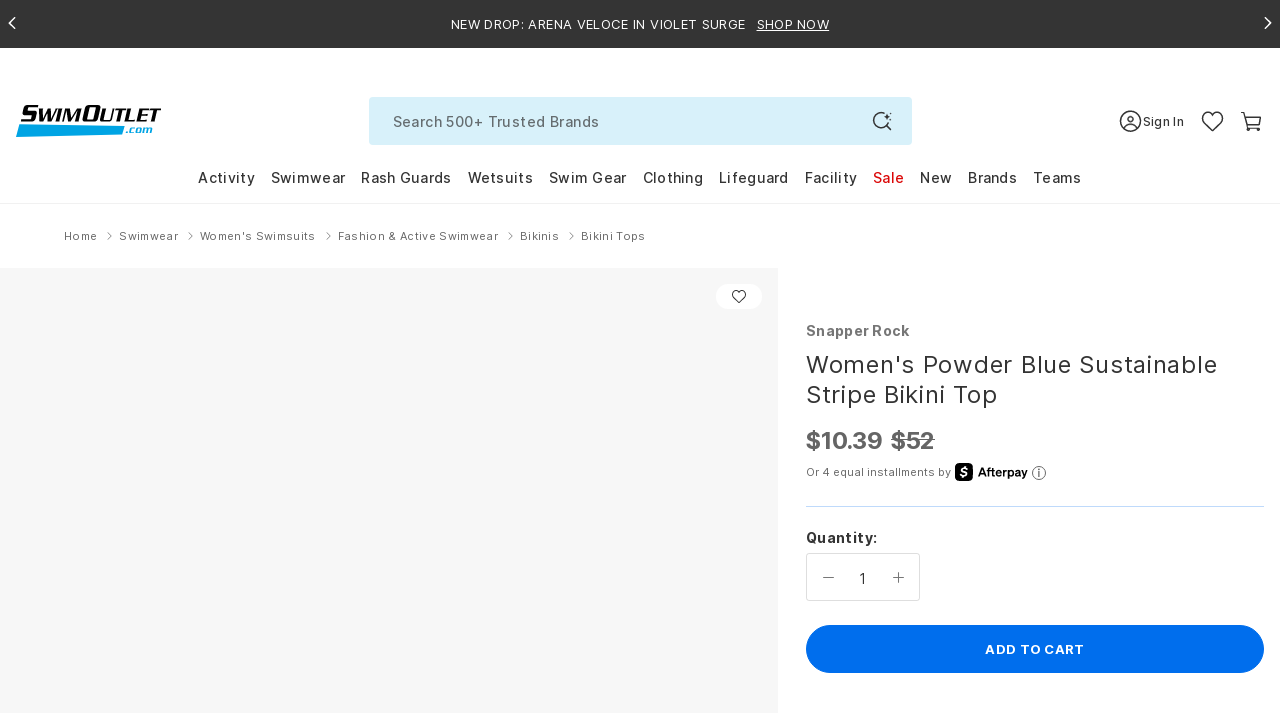

--- FILE ---
content_type: text/html; charset=utf-8
request_url: https://www.swimoutlet.com/products/snapper-rock-womens-powder-blue-sustainable-stripe-bikini-top-8214536
body_size: 119090
content:
<!doctype html>
<!--[if lt IE 7]><html class="no-js lt-ie9 lt-ie8 lt-ie7" lang="en"> <![endif]-->
<!--[if IE 7]><html class="no-js lt-ie9 lt-ie8" lang="en"> <![endif]-->
<!--[if IE 8]><html class="no-js lt-ie9" lang="en"> <![endif]-->
<!--[if IE 9 ]><html class="ie9 no-js"> <![endif]-->
<!--[if (gt IE 9)|!(IE)]><!--> <html class="no-js" lang="en-us"> <!--<![endif]-->
<head>
  <!-- Google Tag Manager -->
<script>!function(){"use strict";function l(e){for(var t=e,r=0,n=document.cookie.split(";");r<n.length;r++){var o=n[r].split("=");if(o[0].trim()===t)return o[1]}}function s(e){return localStorage.getItem(e)}function u(e){return window[e]}function A(e,t){e=document.querySelector(e);return t?null==e?void 0:e.getAttribute(t):null==e?void 0:e.textContent}var e=window,t=document,r="script",n="dataLayer",o="https://tracking.swimoutlet.com",a="",i="7zmuqrmpmflj",c="7=aWQ9R1RNLVQ1NFNIWjc%3D&sort=asc",g="stapeUserId",v="",E="",d=!1;try{var d=!!g&&(m=navigator.userAgent,!!(m=new RegExp("Version/([0-9._]+)(.*Mobile)?.*Safari.*").exec(m)))&&16.4<=parseFloat(m[1]),f="stapeUserId"===g,I=d&&!f?function(e,t,r){void 0===t&&(t="");var n={cookie:l,localStorage:s,jsVariable:u,cssSelector:A},t=Array.isArray(t)?t:[t];if(e&&n[e])for(var o=n[e],a=0,i=t;a<i.length;a++){var c=i[a],c=r?o(c,r):o(c);if(c)return c}else console.warn("invalid uid source",e)}(g,v,E):void 0;d=d&&(!!I||f)}catch(e){console.error(e)}var m=e,g=(m[n]=m[n]||[],m[n].push({"gtm.start":(new Date).getTime(),event:"gtm.js"}),t.getElementsByTagName(r)[0]),v=I?"&bi="+encodeURIComponent(I):"",E=t.createElement(r),f=(d&&(i=8<i.length?i.replace(/([a-z]{8}$)/,"kp$1"):"kp"+i),!d&&a?a:o);E.async=!0,E.src=f+"/"+i+".js?"+c+v,null!=(e=g.parentNode)&&e.insertBefore(E,g)}();</script>
<!-- End Google Tag Manager -->
  <script  type="text/javascript" src="//www.swimoutlet.com/cdn/shop/t/317/assets/se-critical-js-d8d407c5a0a317a372a7.min.js?v=77428479957555849991762830428" fetchPriority="high"></script>
<script>var isWhichOne = 'C';
var IsRR = 0;
var hasACRunYet = 1;
window.IsABFlyoutUpSell = window.IsABFlyoutUpSell || false;
</script><script type="text/javascript">
            if(window.location.href.indexOf("/collections") > -1){
               window.location = "https://www.swimoutlet.com";
            }
        </script>
  

  
  
  
  
  
  
  
  
  
  
  
  

  
  
  

  

  
  

  
  
  
  
  
  
  
      <meta name="robots" content="index,follow">
    
  <meta charset="utf-8" />
  <!--[if IE]><meta http-equiv='X-UA-Compatible' content='IE=edge,chrome=1' /><![endif]--><meta name="viewport" content="width=device-width, height=device-height, initial-scale=1, shrink-to-fit=no">
  <meta name="theme-color" content="#006eed">
  
  
  
	<title>Snapper Rock Women's Powder Blue Sustainable Stripe Bikini Top at SwimOutlet.com</title>
  <meta name="description" content="Free Shipping on $49+. Low Price Guarantee. Largest selection of Snapper Rock Women's Powder Blue Sustainable Stripe Bikini Top. SwimOutlet+ Members Save More!" /> 


    









<meta property="og:image" content="https://www.swimoutlet.com/cdn/shop/files/8647750844584-blue-1a.jpg?v=1727444235" />
<meta property="og:url" content="https://www.swimoutlet.com/products/snapper-rock-womens-powder-blue-sustainable-stripe-bikini-top-8214536" />
<meta property="og:type" content="website" />
<meta property="og:title" content="Snapper Rock Women's Powder Blue Sustainable Stripe Bikini Top at SwimOutlet.com" />
<meta property="og:description" content="Free Shipping on $49+. Low Price Guarantee. Largest selection of Snapper Rock Women's Powder Blue Sustainable Stripe Bikini Top. SwimOutlet+ Members Save More!" />
<meta property="og:site_name" content="SwimOutlet.com" />

<meta name="twitter:card" content="summary_large_image" />
<meta name="twitter:title" content="Snapper Rock Women's Powder Blue Sustainable Stripe Bikini Top at SwimOutlet.com" />
<meta name="twitter:description" content="Free Shipping on $49+. Low Price Guarantee. Largest selection of Snapper Rock Women's Powder Blue Sustainable Stripe Bikini Top. SwimOutlet+ Members Save More!" />
<meta name="twitter:image" content="https://www.swimoutlet.com/cdn/shop/files/8647750844584-blue-1a.jpg?v=1727444235" /><link rel="apple-touch-icon" sizes="180x180" href="//www.swimoutlet.com/cdn/shop/t/317/assets/apple-touch-icon.png?v=182013997440263227931704878664" />
<link rel="mask-icon" href="//www.swimoutlet.com/cdn/shop/t/317/assets/safari-pinned-tab.svg?v=82661510185146748221704878721" color="#5bbad5" /><link rel="shortcut icon" href="//www.swimoutlet.com/cdn/shop/files/favicon_32x32.png?v=1614292127" type="image/png" /><link rel="manifest" href="//www.swimoutlet.com/cdn/shop/t/317/assets/se-manifest.json?v=102196288436018568521763624769" />
  <link rel="canonical" href="https://www.swimoutlet.com/products/snapper-rock-womens-powder-blue-sustainable-stripe-bikini-top-8214536" />
  
  <script>
    window.__webpack_public_path__ = "\/\/www.swimoutlet.com\/cdn\/shop\/t\/317\/assets\/";
    window.__1x1_IMG_URL__ = "\/\/www.swimoutlet.com\/cdn\/shop\/t\/317\/assets\/space_1x.gif?v=127130533430748575191704879169";//
    var SEEndpointURL = 'https://so-shopify-api.swimoutlet.com/';
    var ShopifyCustomerId = 0;
    var ShopifySECustomerId = 0;
    var IsMembershipActive = false;
    var IsFreeStandardShipping = false;
    var IsFreeNextDayShipping = false;
    var IsFreeExpressShipping = false;
    var IsTeamSuperAdminRedesignV2 = false;
    var IsTeamAccount = false;
    var isSignUpFirstTime_Google = false;
    var isSignUpFirstTime_Facebook = false;
    var isSignUpFirstTime_ShopApp = false;
    var isSignUpFirstTime = false;
    var isVisitTeamStore = false;
    var CustomerEmail = '';
    var currentChangePropTopHref;//modal
    var pageTemplate = 'product';
    var ShopifyCustomerKey = '';
    var ShopifyCustomerName = '';
    var ShopifyCustomerLastName = '';
    var purchaseData = [];
    var ShopifyCustomerPhone = '';
    
    window.ADDITIONAL_ITEM_VARIANT_ID = 36238387216552;
    window.MEMBERSHIP_ITEM_VARIANT_ID = 35921770152104;
    window.selling_plan_id = 1541996712;
    window.GIFTWRAP_ITEM_VARIANT_ID = 50156958908584;
  </script>

  <script src="//www.swimoutlet.com/cdn/shop/t/317/assets/se-libs.min.js?v=181350256237444034781747131265"></script>
  <script type="module" src="https://unpkg.com/@dotlottie/player-component@latest/dist/dotlottie-player.mjs"></script>
  <script type="application/javascript">
    window.theme = window.theme || {};
    window.theme.assets = {};
    window.theme.assets.photoswipe = '//www.swimoutlet.com/cdn/shop/t/317/assets/se-photoswipe.min.js?v=178636730532798729201741832588';
  </script><script src="//www.swimoutlet.com/cdn/shop/t/317/assets/se-swiper-bundle.min.js?v=138965165066366667181704879124"></script><script defer type="text/javascript" src="//www.swimoutlet.com/cdn/shop/t/317/assets/se-2505-17fe2c920c4879155d18.min.js?v=178540778232741748061762830491" fetchPriority="high"></script>
		<script defer type="text/javascript" src="//www.swimoutlet.com/cdn/shop/t/317/assets/se-9207-2ce272fdc603909f3f9d.min.js?v=29385003872468643651762830418" fetchPriority="high"></script>
		<script defer type="text/javascript" src="//www.swimoutlet.com/cdn/shop/t/317/assets/se-1265-25261d358b3081f71058.min.js?v=78770241770837433831765353959" fetchPriority="high"></script>
		<script defer type="text/javascript" src="//www.swimoutlet.com/cdn/shop/t/317/assets/se-3857-ac7f022e1739cc30e868.min.js?v=99969542409771769061768460952" fetchPriority="high"></script>
		<script defer type="text/javascript" src="//www.swimoutlet.com/cdn/shop/t/317/assets/se-8353-9dc52c38487b491b493a.min.js?v=162041486075929817281763180154" fetchPriority="high"></script>
		<script defer type="text/javascript" src="//www.swimoutlet.com/cdn/shop/t/317/assets/se-9627-09051c9166aa92d5b01d.min.js?v=89564462072125087481766390847" fetchPriority="high"></script>
		<script defer type="text/javascript" src="//www.swimoutlet.com/cdn/shop/t/317/assets/se-7918-183e4fd50a507e3ff628.min.js?v=158593947891539849041767767839" fetchPriority="high"></script>
		<script defer type="text/javascript" src="//www.swimoutlet.com/cdn/shop/t/317/assets/se-6047-5f7253e28e44e4e0421a.min.js?v=108729384873109704221763180154" fetchPriority="high"></script>
		<script defer type="text/javascript" src="//www.swimoutlet.com/cdn/shop/t/317/assets/se-235-34a161406e61ea44d227.min.js?v=20022989315523268871767767838" fetchPriority="high"></script>
		<script defer type="text/javascript" src="//www.swimoutlet.com/cdn/shop/t/317/assets/se-6387-7f900a555a00c861b26b.min.js?v=33815060063358370441768460947" fetchPriority="high"></script>
		<script defer type="text/javascript" src="//www.swimoutlet.com/cdn/shop/t/317/assets/se-2638-7ac58e94ec503518364a.min.js?v=104479514739658184671762830433" fetchPriority="high"></script>
		<script defer type="text/javascript" src="//www.swimoutlet.com/cdn/shop/t/317/assets/se-4099-46e6352fd5cad12f1931.min.js?v=162492837985630466301768806757" fetchPriority="high"></script>
		<script defer type="text/javascript" src="//www.swimoutlet.com/cdn/shop/t/317/assets/se-9614-975abccb2c928e903e05.min.js?v=39962009292785230601766126826" fetchPriority="high"></script>
		<script defer type="text/javascript" src="//www.swimoutlet.com/cdn/shop/t/317/assets/se-5905-5dddc5512e8fac111a16.min.js?v=133963243704406291781768289283" fetchPriority="high"></script>
		<script defer type="text/javascript" src="//www.swimoutlet.com/cdn/shop/t/317/assets/se-theme-0b5e4d267f543e6e34e8.min.js?v=81801760307982074101768813625" fetchPriority="high"></script><script>window.performance && window.performance.mark && window.performance.mark('shopify.content_for_header.start');</script><meta id="shopify-digital-wallet" name="shopify-digital-wallet" content="/24830246994/digital_wallets/dialog">
<meta name="shopify-checkout-api-token" content="d2c2a600d21639a38df6dcedce4845aa">
<meta id="in-context-paypal-metadata" data-shop-id="24830246994" data-venmo-supported="true" data-environment="production" data-locale="en_US" data-paypal-v4="true" data-currency="USD">
<link rel="alternate" type="application/json+oembed" href="https://www.swimoutlet.com/products/snapper-rock-womens-powder-blue-sustainable-stripe-bikini-top-8214536.oembed">
<script async="async" src="/checkouts/internal/preloads.js?locale=en-US"></script>
<link rel="preconnect" href="https://shop.app" crossorigin="anonymous">
<script async="async" src="https://shop.app/checkouts/internal/preloads.js?locale=en-US&shop_id=24830246994" crossorigin="anonymous"></script>
<script id="apple-pay-shop-capabilities" type="application/json">{"shopId":24830246994,"countryCode":"US","currencyCode":"USD","merchantCapabilities":["supports3DS"],"merchantId":"gid:\/\/shopify\/Shop\/24830246994","merchantName":"SwimOutlet.com","requiredBillingContactFields":["postalAddress","email","phone"],"requiredShippingContactFields":["postalAddress","email","phone"],"shippingType":"shipping","supportedNetworks":["visa","masterCard","amex","discover","elo","jcb"],"total":{"type":"pending","label":"SwimOutlet.com","amount":"1.00"},"shopifyPaymentsEnabled":true,"supportsSubscriptions":true}</script>
<script id="shopify-features" type="application/json">{"accessToken":"d2c2a600d21639a38df6dcedce4845aa","betas":["rich-media-storefront-analytics"],"domain":"www.swimoutlet.com","predictiveSearch":true,"shopId":24830246994,"locale":"en"}</script>
<script>var Shopify = Shopify || {};
Shopify.shop = "swimoutlet-prod.myshopify.com";
Shopify.locale = "en";
Shopify.currency = {"active":"USD","rate":"1.0"};
Shopify.country = "US";
Shopify.theme = {"name":"PublishThemeClone_20250324","id":135496794280,"schema_name":null,"schema_version":null,"theme_store_id":null,"role":"main"};
Shopify.theme.handle = "null";
Shopify.theme.style = {"id":null,"handle":null};
Shopify.cdnHost = "www.swimoutlet.com/cdn";
Shopify.routes = Shopify.routes || {};
Shopify.routes.root = "/";</script>
<script type="module">!function(o){(o.Shopify=o.Shopify||{}).modules=!0}(window);</script>
<script>!function(o){function n(){var o=[];function n(){o.push(Array.prototype.slice.apply(arguments))}return n.q=o,n}var t=o.Shopify=o.Shopify||{};t.loadFeatures=n(),t.autoloadFeatures=n()}(window);</script>
<script>
  window.ShopifyPay = window.ShopifyPay || {};
  window.ShopifyPay.apiHost = "shop.app\/pay";
  window.ShopifyPay.redirectState = null;
</script>
<script id="shop-js-analytics" type="application/json">{"pageType":"product"}</script>
<script defer="defer" async type="module" src="//www.swimoutlet.com/cdn/shopifycloud/shop-js/modules/v2/client.init-shop-cart-sync_BdyHc3Nr.en.esm.js"></script>
<script defer="defer" async type="module" src="//www.swimoutlet.com/cdn/shopifycloud/shop-js/modules/v2/chunk.common_Daul8nwZ.esm.js"></script>
<script type="module">
  await import("//www.swimoutlet.com/cdn/shopifycloud/shop-js/modules/v2/client.init-shop-cart-sync_BdyHc3Nr.en.esm.js");
await import("//www.swimoutlet.com/cdn/shopifycloud/shop-js/modules/v2/chunk.common_Daul8nwZ.esm.js");

  window.Shopify.SignInWithShop?.initShopCartSync?.({"fedCMEnabled":true,"windoidEnabled":true});

</script>
<script>
  window.Shopify = window.Shopify || {};
  if (!window.Shopify.featureAssets) window.Shopify.featureAssets = {};
  window.Shopify.featureAssets['shop-js'] = {"shop-cart-sync":["modules/v2/client.shop-cart-sync_QYOiDySF.en.esm.js","modules/v2/chunk.common_Daul8nwZ.esm.js"],"init-fed-cm":["modules/v2/client.init-fed-cm_DchLp9rc.en.esm.js","modules/v2/chunk.common_Daul8nwZ.esm.js"],"shop-button":["modules/v2/client.shop-button_OV7bAJc5.en.esm.js","modules/v2/chunk.common_Daul8nwZ.esm.js"],"init-windoid":["modules/v2/client.init-windoid_DwxFKQ8e.en.esm.js","modules/v2/chunk.common_Daul8nwZ.esm.js"],"shop-cash-offers":["modules/v2/client.shop-cash-offers_DWtL6Bq3.en.esm.js","modules/v2/chunk.common_Daul8nwZ.esm.js","modules/v2/chunk.modal_CQq8HTM6.esm.js"],"shop-toast-manager":["modules/v2/client.shop-toast-manager_CX9r1SjA.en.esm.js","modules/v2/chunk.common_Daul8nwZ.esm.js"],"init-shop-email-lookup-coordinator":["modules/v2/client.init-shop-email-lookup-coordinator_UhKnw74l.en.esm.js","modules/v2/chunk.common_Daul8nwZ.esm.js"],"pay-button":["modules/v2/client.pay-button_DzxNnLDY.en.esm.js","modules/v2/chunk.common_Daul8nwZ.esm.js"],"avatar":["modules/v2/client.avatar_BTnouDA3.en.esm.js"],"init-shop-cart-sync":["modules/v2/client.init-shop-cart-sync_BdyHc3Nr.en.esm.js","modules/v2/chunk.common_Daul8nwZ.esm.js"],"shop-login-button":["modules/v2/client.shop-login-button_D8B466_1.en.esm.js","modules/v2/chunk.common_Daul8nwZ.esm.js","modules/v2/chunk.modal_CQq8HTM6.esm.js"],"init-customer-accounts-sign-up":["modules/v2/client.init-customer-accounts-sign-up_C8fpPm4i.en.esm.js","modules/v2/client.shop-login-button_D8B466_1.en.esm.js","modules/v2/chunk.common_Daul8nwZ.esm.js","modules/v2/chunk.modal_CQq8HTM6.esm.js"],"init-shop-for-new-customer-accounts":["modules/v2/client.init-shop-for-new-customer-accounts_CVTO0Ztu.en.esm.js","modules/v2/client.shop-login-button_D8B466_1.en.esm.js","modules/v2/chunk.common_Daul8nwZ.esm.js","modules/v2/chunk.modal_CQq8HTM6.esm.js"],"init-customer-accounts":["modules/v2/client.init-customer-accounts_dRgKMfrE.en.esm.js","modules/v2/client.shop-login-button_D8B466_1.en.esm.js","modules/v2/chunk.common_Daul8nwZ.esm.js","modules/v2/chunk.modal_CQq8HTM6.esm.js"],"shop-follow-button":["modules/v2/client.shop-follow-button_CkZpjEct.en.esm.js","modules/v2/chunk.common_Daul8nwZ.esm.js","modules/v2/chunk.modal_CQq8HTM6.esm.js"],"lead-capture":["modules/v2/client.lead-capture_BntHBhfp.en.esm.js","modules/v2/chunk.common_Daul8nwZ.esm.js","modules/v2/chunk.modal_CQq8HTM6.esm.js"],"checkout-modal":["modules/v2/client.checkout-modal_CfxcYbTm.en.esm.js","modules/v2/chunk.common_Daul8nwZ.esm.js","modules/v2/chunk.modal_CQq8HTM6.esm.js"],"shop-login":["modules/v2/client.shop-login_Da4GZ2H6.en.esm.js","modules/v2/chunk.common_Daul8nwZ.esm.js","modules/v2/chunk.modal_CQq8HTM6.esm.js"],"payment-terms":["modules/v2/client.payment-terms_MV4M3zvL.en.esm.js","modules/v2/chunk.common_Daul8nwZ.esm.js","modules/v2/chunk.modal_CQq8HTM6.esm.js"]};
</script>
<script>(function() {
  var isLoaded = false;
  function asyncLoad() {
    if (isLoaded) return;
    isLoaded = true;
    var urls = ["https:\/\/static.rechargecdn.com\/assets\/js\/widget.min.js?shop=swimoutlet-prod.myshopify.com","https:\/\/www.swimoutlet.com\/a\/novel\/js\/novel-storefront.js?shop=swimoutlet-prod.myshopify.com"];
    for (var i = 0; i < urls.length; i++) {
      var s = document.createElement('script');
      s.type = 'text/javascript';
      s.async = true;
      s.src = urls[i];
      var x = document.getElementsByTagName('script')[0];
      x.parentNode.insertBefore(s, x);
    }
  };
  if(window.attachEvent) {
    window.attachEvent('onload', asyncLoad);
  } else {
    window.addEventListener('load', asyncLoad, false);
  }
})();</script>
<script id="__st">var __st={"a":24830246994,"offset":-28800,"reqid":"3e68d26a-bea5-4fa7-aaaa-2844ad2121a0-1769022146","pageurl":"www.swimoutlet.com\/products\/snapper-rock-womens-powder-blue-sustainable-stripe-bikini-top-8214536","u":"e8b48952a16b","p":"product","rtyp":"product","rid":8647750844584};</script>
<script>window.ShopifyPaypalV4VisibilityTracking = true;</script>
<script id="form-persister">!function(){'use strict';const t='contact',e='new_comment',n=[[t,t],['blogs',e],['comments',e],[t,'customer']],o='password',r='form_key',c=['recaptcha-v3-token','g-recaptcha-response','h-captcha-response',o],s=()=>{try{return window.sessionStorage}catch{return}},i='__shopify_v',u=t=>t.elements[r],a=function(){const t=[...n].map((([t,e])=>`form[action*='/${t}']:not([data-nocaptcha='true']) input[name='form_type'][value='${e}']`)).join(',');var e;return e=t,()=>e?[...document.querySelectorAll(e)].map((t=>t.form)):[]}();function m(t){const e=u(t);a().includes(t)&&(!e||!e.value)&&function(t){try{if(!s())return;!function(t){const e=s();if(!e)return;const n=u(t);if(!n)return;const o=n.value;o&&e.removeItem(o)}(t);const e=Array.from(Array(32),(()=>Math.random().toString(36)[2])).join('');!function(t,e){u(t)||t.append(Object.assign(document.createElement('input'),{type:'hidden',name:r})),t.elements[r].value=e}(t,e),function(t,e){const n=s();if(!n)return;const r=[...t.querySelectorAll(`input[type='${o}']`)].map((({name:t})=>t)),u=[...c,...r],a={};for(const[o,c]of new FormData(t).entries())u.includes(o)||(a[o]=c);n.setItem(e,JSON.stringify({[i]:1,action:t.action,data:a}))}(t,e)}catch(e){console.error('failed to persist form',e)}}(t)}const f=t=>{if('true'===t.dataset.persistBound)return;const e=function(t,e){const n=function(t){return'function'==typeof t.submit?t.submit:HTMLFormElement.prototype.submit}(t).bind(t);return function(){let t;return()=>{t||(t=!0,(()=>{try{e(),n()}catch(t){(t=>{console.error('form submit failed',t)})(t)}})(),setTimeout((()=>t=!1),250))}}()}(t,(()=>{m(t)}));!function(t,e){if('function'==typeof t.submit&&'function'==typeof e)try{t.submit=e}catch{}}(t,e),t.addEventListener('submit',(t=>{t.preventDefault(),e()})),t.dataset.persistBound='true'};!function(){function t(t){const e=(t=>{const e=t.target;return e instanceof HTMLFormElement?e:e&&e.form})(t);e&&m(e)}document.addEventListener('submit',t),document.addEventListener('DOMContentLoaded',(()=>{const e=a();for(const t of e)f(t);var n;n=document.body,new window.MutationObserver((t=>{for(const e of t)if('childList'===e.type&&e.addedNodes.length)for(const t of e.addedNodes)1===t.nodeType&&'FORM'===t.tagName&&a().includes(t)&&f(t)})).observe(n,{childList:!0,subtree:!0,attributes:!1}),document.removeEventListener('submit',t)}))}()}();</script>
<script integrity="sha256-4kQ18oKyAcykRKYeNunJcIwy7WH5gtpwJnB7kiuLZ1E=" data-source-attribution="shopify.loadfeatures" defer="defer" src="//www.swimoutlet.com/cdn/shopifycloud/storefront/assets/storefront/load_feature-a0a9edcb.js" crossorigin="anonymous"></script>
<script crossorigin="anonymous" defer="defer" src="//www.swimoutlet.com/cdn/shopifycloud/storefront/assets/shopify_pay/storefront-65b4c6d7.js?v=20250812"></script>
<script data-source-attribution="shopify.dynamic_checkout.dynamic.init">var Shopify=Shopify||{};Shopify.PaymentButton=Shopify.PaymentButton||{isStorefrontPortableWallets:!0,init:function(){window.Shopify.PaymentButton.init=function(){};var t=document.createElement("script");t.src="https://www.swimoutlet.com/cdn/shopifycloud/portable-wallets/latest/portable-wallets.en.js",t.type="module",document.head.appendChild(t)}};
</script>
<script data-source-attribution="shopify.dynamic_checkout.buyer_consent">
  function portableWalletsHideBuyerConsent(e){var t=document.getElementById("shopify-buyer-consent"),n=document.getElementById("shopify-subscription-policy-button");t&&n&&(t.classList.add("hidden"),t.setAttribute("aria-hidden","true"),n.removeEventListener("click",e))}function portableWalletsShowBuyerConsent(e){var t=document.getElementById("shopify-buyer-consent"),n=document.getElementById("shopify-subscription-policy-button");t&&n&&(t.classList.remove("hidden"),t.removeAttribute("aria-hidden"),n.addEventListener("click",e))}window.Shopify?.PaymentButton&&(window.Shopify.PaymentButton.hideBuyerConsent=portableWalletsHideBuyerConsent,window.Shopify.PaymentButton.showBuyerConsent=portableWalletsShowBuyerConsent);
</script>
<script data-source-attribution="shopify.dynamic_checkout.cart.bootstrap">document.addEventListener("DOMContentLoaded",(function(){function t(){return document.querySelector("shopify-accelerated-checkout-cart, shopify-accelerated-checkout")}if(t())Shopify.PaymentButton.init();else{new MutationObserver((function(e,n){t()&&(Shopify.PaymentButton.init(),n.disconnect())})).observe(document.body,{childList:!0,subtree:!0})}}));
</script>
<script id='scb4127' type='text/javascript' async='' src='https://www.swimoutlet.com/cdn/shopifycloud/privacy-banner/storefront-banner.js'></script><link id="shopify-accelerated-checkout-styles" rel="stylesheet" media="screen" href="https://www.swimoutlet.com/cdn/shopifycloud/portable-wallets/latest/accelerated-checkout-backwards-compat.css" crossorigin="anonymous">
<style id="shopify-accelerated-checkout-cart">
        #shopify-buyer-consent {
  margin-top: 1em;
  display: inline-block;
  width: 100%;
}

#shopify-buyer-consent.hidden {
  display: none;
}

#shopify-subscription-policy-button {
  background: none;
  border: none;
  padding: 0;
  text-decoration: underline;
  font-size: inherit;
  cursor: pointer;
}

#shopify-subscription-policy-button::before {
  box-shadow: none;
}

      </style>

<script>window.performance && window.performance.mark && window.performance.mark('shopify.content_for_header.end');</script>
    <link href="//www.swimoutlet.com/cdn/shop/t/317/assets/se-main.scss.css?v=176869540537910330031768803261" rel="stylesheet" type="text/css" media="all" /><template id="plp-in-pdp-css"> 
      <style>.inline{padding:0}.btn{display:inline-block;font-weight:700;color:#343434;text-align:center;vertical-align:middle;user-select:none;background-color:rgba(0,0,0,0);border:1px solid rgba(0,0,0,0);padding:11px 32px;font-size:0.6875rem;line-height:1.5;border-radius:24px;transition:color .25s ease-in-out,background-color .25s ease-in-out,border-color .25s ease-in-out,box-shadow .25s ease-in-out}@media(prefers-reduced-motion: reduce){.btn{transition:none}}.btn:hover{color:#343434;text-decoration:none}.btn:focus,.btn.focus{outline:0;box-shadow:none}.btn.disabled,.btn:disabled{opacity:.65}.btn:not(:disabled):not(.disabled){cursor:pointer}a.btn.disabled,fieldset:disabled a.btn{pointer-events:none}.btn-primary{color:#fff;background-color:#006eed;border-color:#006eed}.btn-primary:hover{color:#fff;background-color:#005cc7;border-color:#0056ba}.btn-primary:focus,.btn-primary.focus{color:#fff;background-color:#005cc7;border-color:#0056ba;box-shadow:0 0 0 .2rem rgba(38,132,240,.5)}.btn-primary.disabled,.btn-primary:disabled{color:#fff;background-color:#006eed;border-color:#006eed}.btn-primary:not(:disabled):not(.disabled):active,.btn-primary:not(:disabled):not(.disabled).active,.show>.btn-primary.dropdown-toggle{color:#fff;background-color:#0056ba;border-color:#0050ad}.btn-primary:not(:disabled):not(.disabled):active:focus,.btn-primary:not(:disabled):not(.disabled).active:focus,.show>.btn-primary.dropdown-toggle:focus{box-shadow:0 0 0 .2rem rgba(38,132,240,.5)}.btn-secondary{color:#fff;background-color:#343434;border-color:#343434}.btn-secondary:hover{color:#fff;background-color:#212121;border-color:#1b1b1b}.btn-secondary:focus,.btn-secondary.focus{color:#fff;background-color:#212121;border-color:#1b1b1b;box-shadow:0 0 0 .2rem rgba(82,82,82,.5)}.btn-secondary.disabled,.btn-secondary:disabled{color:#fff;background-color:#343434;border-color:#343434}.btn-secondary:not(:disabled):not(.disabled):active,.btn-secondary:not(:disabled):not(.disabled).active,.show>.btn-secondary.dropdown-toggle{color:#fff;background-color:#1b1b1b;border-color:#141414}.btn-secondary:not(:disabled):not(.disabled):active:focus,.btn-secondary:not(:disabled):not(.disabled).active:focus,.show>.btn-secondary.dropdown-toggle:focus{box-shadow:0 0 0 .2rem rgba(82,82,82,.5)}.btn-success{color:#fff;background-color:#28a745;border-color:#28a745}.btn-success:hover{color:#fff;background-color:#218838;border-color:#1e7e34}.btn-success:focus,.btn-success.focus{color:#fff;background-color:#218838;border-color:#1e7e34;box-shadow:0 0 0 .2rem rgba(72,180,97,.5)}.btn-success.disabled,.btn-success:disabled{color:#fff;background-color:#28a745;border-color:#28a745}.btn-success:not(:disabled):not(.disabled):active,.btn-success:not(:disabled):not(.disabled).active,.show>.btn-success.dropdown-toggle{color:#fff;background-color:#1e7e34;border-color:#1c7430}.btn-success:not(:disabled):not(.disabled):active:focus,.btn-success:not(:disabled):not(.disabled).active:focus,.show>.btn-success.dropdown-toggle:focus{box-shadow:0 0 0 .2rem rgba(72,180,97,.5)}.btn-info{color:#fff;background-color:#17a2b8;border-color:#17a2b8}.btn-info:hover{color:#fff;background-color:#138496;border-color:#117a8b}.btn-info:focus,.btn-info.focus{color:#fff;background-color:#138496;border-color:#117a8b;box-shadow:0 0 0 .2rem rgba(58,176,195,.5)}.btn-info.disabled,.btn-info:disabled{color:#fff;background-color:#17a2b8;border-color:#17a2b8}.btn-info:not(:disabled):not(.disabled):active,.btn-info:not(:disabled):not(.disabled).active,.show>.btn-info.dropdown-toggle{color:#fff;background-color:#117a8b;border-color:#10707f}.btn-info:not(:disabled):not(.disabled):active:focus,.btn-info:not(:disabled):not(.disabled).active:focus,.show>.btn-info.dropdown-toggle:focus{box-shadow:0 0 0 .2rem rgba(58,176,195,.5)}.btn-warning{color:#212529;background-color:#ffc107;border-color:#ffc107}.btn-warning:hover{color:#212529;background-color:#e0a800;border-color:#d39e00}.btn-warning:focus,.btn-warning.focus{color:#212529;background-color:#e0a800;border-color:#d39e00;box-shadow:0 0 0 .2rem rgba(222,170,12,.5)}.btn-warning.disabled,.btn-warning:disabled{color:#212529;background-color:#ffc107;border-color:#ffc107}.btn-warning:not(:disabled):not(.disabled):active,.btn-warning:not(:disabled):not(.disabled).active,.show>.btn-warning.dropdown-toggle{color:#212529;background-color:#d39e00;border-color:#c69500}.btn-warning:not(:disabled):not(.disabled):active:focus,.btn-warning:not(:disabled):not(.disabled).active:focus,.show>.btn-warning.dropdown-toggle:focus{box-shadow:0 0 0 .2rem rgba(222,170,12,.5)}.btn-danger{color:#fff;background-color:#db0707;border-color:#db0707}.btn-danger:hover{color:#fff;background-color:#b60606;border-color:#aa0505}.btn-danger:focus,.btn-danger.focus{color:#fff;background-color:#b60606;border-color:#aa0505;box-shadow:0 0 0 .2rem rgba(224,44,44,.5)}.btn-danger.disabled,.btn-danger:disabled{color:#fff;background-color:#db0707;border-color:#db0707}.btn-danger:not(:disabled):not(.disabled):active,.btn-danger:not(:disabled):not(.disabled).active,.show>.btn-danger.dropdown-toggle{color:#fff;background-color:#aa0505;border-color:#9d0505}.btn-danger:not(:disabled):not(.disabled):active:focus,.btn-danger:not(:disabled):not(.disabled).active:focus,.show>.btn-danger.dropdown-toggle:focus{box-shadow:0 0 0 .2rem rgba(224,44,44,.5)}.btn-light{color:#212529;background-color:#f8f9fa;border-color:#f8f9fa}.btn-light:hover{color:#212529;background-color:#e2e6ea;border-color:#dae0e5}.btn-light:focus,.btn-light.focus{color:#212529;background-color:#e2e6ea;border-color:#dae0e5;box-shadow:0 0 0 .2rem rgba(216,217,219,.5)}.btn-light.disabled,.btn-light:disabled{color:#212529;background-color:#f8f9fa;border-color:#f8f9fa}.btn-light:not(:disabled):not(.disabled):active,.btn-light:not(:disabled):not(.disabled).active,.show>.btn-light.dropdown-toggle{color:#212529;background-color:#dae0e5;border-color:#d3d9df}.btn-light:not(:disabled):not(.disabled):active:focus,.btn-light:not(:disabled):not(.disabled).active:focus,.show>.btn-light.dropdown-toggle:focus{box-shadow:0 0 0 .2rem rgba(216,217,219,.5)}.btn-dark{color:#fff;background-color:#343a40;border-color:#343a40}.btn-dark:hover{color:#fff;background-color:#23272b;border-color:#1d2124}.btn-dark:focus,.btn-dark.focus{color:#fff;background-color:#23272b;border-color:#1d2124;box-shadow:0 0 0 .2rem rgba(82,88,93,.5)}.btn-dark.disabled,.btn-dark:disabled{color:#fff;background-color:#343a40;border-color:#343a40}.btn-dark:not(:disabled):not(.disabled):active,.btn-dark:not(:disabled):not(.disabled).active,.show>.btn-dark.dropdown-toggle{color:#fff;background-color:#1d2124;border-color:#171a1d}.btn-dark:not(:disabled):not(.disabled):active:focus,.btn-dark:not(:disabled):not(.disabled).active:focus,.show>.btn-dark.dropdown-toggle:focus{box-shadow:0 0 0 .2rem rgba(82,88,93,.5)}.btn-outline-primary{color:#006eed;border-color:#006eed}.btn-outline-primary:hover{color:#fff;background-color:#006eed;border-color:#006eed}.btn-outline-primary:focus,.btn-outline-primary.focus{box-shadow:0 0 0 .2rem rgba(0,110,237,.5)}.btn-outline-primary.disabled,.btn-outline-primary:disabled{color:#006eed;background-color:rgba(0,0,0,0)}.btn-outline-primary:not(:disabled):not(.disabled):active,.btn-outline-primary:not(:disabled):not(.disabled).active,.show>.btn-outline-primary.dropdown-toggle{color:#fff;background-color:#006eed;border-color:#006eed}.btn-outline-primary:not(:disabled):not(.disabled):active:focus,.btn-outline-primary:not(:disabled):not(.disabled).active:focus,.show>.btn-outline-primary.dropdown-toggle:focus{box-shadow:0 0 0 .2rem rgba(0,110,237,.5)}.btn-outline-secondary{color:#343434;border-color:#343434}.btn-outline-secondary:hover{color:#fff;background-color:#343434;border-color:#343434}.btn-outline-secondary:focus,.btn-outline-secondary.focus{box-shadow:0 0 0 .2rem rgba(52,52,52,.5)}.btn-outline-secondary.disabled,.btn-outline-secondary:disabled{color:#343434;background-color:rgba(0,0,0,0)}.btn-outline-secondary:not(:disabled):not(.disabled):active,.btn-outline-secondary:not(:disabled):not(.disabled).active,.show>.btn-outline-secondary.dropdown-toggle{color:#fff;background-color:#343434;border-color:#343434}.btn-outline-secondary:not(:disabled):not(.disabled):active:focus,.btn-outline-secondary:not(:disabled):not(.disabled).active:focus,.show>.btn-outline-secondary.dropdown-toggle:focus{box-shadow:0 0 0 .2rem rgba(52,52,52,.5)}.btn-outline-success{color:#28a745;border-color:#28a745}.btn-outline-success:hover{color:#fff;background-color:#28a745;border-color:#28a745}.btn-outline-success:focus,.btn-outline-success.focus{box-shadow:0 0 0 .2rem rgba(40,167,69,.5)}.btn-outline-success.disabled,.btn-outline-success:disabled{color:#28a745;background-color:rgba(0,0,0,0)}.btn-outline-success:not(:disabled):not(.disabled):active,.btn-outline-success:not(:disabled):not(.disabled).active,.show>.btn-outline-success.dropdown-toggle{color:#fff;background-color:#28a745;border-color:#28a745}.btn-outline-success:not(:disabled):not(.disabled):active:focus,.btn-outline-success:not(:disabled):not(.disabled).active:focus,.show>.btn-outline-success.dropdown-toggle:focus{box-shadow:0 0 0 .2rem rgba(40,167,69,.5)}.btn-outline-info{color:#17a2b8;border-color:#17a2b8}.btn-outline-info:hover{color:#fff;background-color:#17a2b8;border-color:#17a2b8}.btn-outline-info:focus,.btn-outline-info.focus{box-shadow:0 0 0 .2rem rgba(23,162,184,.5)}.btn-outline-info.disabled,.btn-outline-info:disabled{color:#17a2b8;background-color:rgba(0,0,0,0)}.btn-outline-info:not(:disabled):not(.disabled):active,.btn-outline-info:not(:disabled):not(.disabled).active,.show>.btn-outline-info.dropdown-toggle{color:#fff;background-color:#17a2b8;border-color:#17a2b8}.btn-outline-info:not(:disabled):not(.disabled):active:focus,.btn-outline-info:not(:disabled):not(.disabled).active:focus,.show>.btn-outline-info.dropdown-toggle:focus{box-shadow:0 0 0 .2rem rgba(23,162,184,.5)}.btn-outline-warning{color:#ffc107;border-color:#ffc107}.btn-outline-warning:hover{color:#212529;background-color:#ffc107;border-color:#ffc107}.btn-outline-warning:focus,.btn-outline-warning.focus{box-shadow:0 0 0 .2rem rgba(255,193,7,.5)}.btn-outline-warning.disabled,.btn-outline-warning:disabled{color:#ffc107;background-color:rgba(0,0,0,0)}.btn-outline-warning:not(:disabled):not(.disabled):active,.btn-outline-warning:not(:disabled):not(.disabled).active,.show>.btn-outline-warning.dropdown-toggle{color:#212529;background-color:#ffc107;border-color:#ffc107}.btn-outline-warning:not(:disabled):not(.disabled):active:focus,.btn-outline-warning:not(:disabled):not(.disabled).active:focus,.show>.btn-outline-warning.dropdown-toggle:focus{box-shadow:0 0 0 .2rem rgba(255,193,7,.5)}.btn-outline-danger{color:#db0707;border-color:#db0707}.btn-outline-danger:hover{color:#fff;background-color:#db0707;border-color:#db0707}.btn-outline-danger:focus,.btn-outline-danger.focus{box-shadow:0 0 0 .2rem rgba(219,7,7,.5)}.btn-outline-danger.disabled,.btn-outline-danger:disabled{color:#db0707;background-color:rgba(0,0,0,0)}.btn-outline-danger:not(:disabled):not(.disabled):active,.btn-outline-danger:not(:disabled):not(.disabled).active,.show>.btn-outline-danger.dropdown-toggle{color:#fff;background-color:#db0707;border-color:#db0707}.btn-outline-danger:not(:disabled):not(.disabled):active:focus,.btn-outline-danger:not(:disabled):not(.disabled).active:focus,.show>.btn-outline-danger.dropdown-toggle:focus{box-shadow:0 0 0 .2rem rgba(219,7,7,.5)}.btn-outline-light{color:#f8f9fa;border-color:#f8f9fa}.btn-outline-light:hover{color:#212529;background-color:#f8f9fa;border-color:#f8f9fa}.btn-outline-light:focus,.btn-outline-light.focus{box-shadow:0 0 0 .2rem rgba(248,249,250,.5)}.btn-outline-light.disabled,.btn-outline-light:disabled{color:#f8f9fa;background-color:rgba(0,0,0,0)}.btn-outline-light:not(:disabled):not(.disabled):active,.btn-outline-light:not(:disabled):not(.disabled).active,.show>.btn-outline-light.dropdown-toggle{color:#212529;background-color:#f8f9fa;border-color:#f8f9fa}.btn-outline-light:not(:disabled):not(.disabled):active:focus,.btn-outline-light:not(:disabled):not(.disabled).active:focus,.show>.btn-outline-light.dropdown-toggle:focus{box-shadow:0 0 0 .2rem rgba(248,249,250,.5)}.btn-outline-dark{color:#343a40;border-color:#343a40}.btn-outline-dark:hover{color:#fff;background-color:#343a40;border-color:#343a40}.btn-outline-dark:focus,.btn-outline-dark.focus{box-shadow:0 0 0 .2rem rgba(52,58,64,.5)}.btn-outline-dark.disabled,.btn-outline-dark:disabled{color:#343a40;background-color:rgba(0,0,0,0)}.btn-outline-dark:not(:disabled):not(.disabled):active,.btn-outline-dark:not(:disabled):not(.disabled).active,.show>.btn-outline-dark.dropdown-toggle{color:#fff;background-color:#343a40;border-color:#343a40}.btn-outline-dark:not(:disabled):not(.disabled):active:focus,.btn-outline-dark:not(:disabled):not(.disabled).active:focus,.show>.btn-outline-dark.dropdown-toggle:focus{box-shadow:0 0 0 .2rem rgba(52,58,64,.5)}.btn-link{font-weight:400;color:#006eed;text-decoration:none}.btn-link:hover{color:#004aa1;text-decoration:underline}.btn-link:focus,.btn-link.focus{text-decoration:underline}.btn-link:disabled,.btn-link.disabled{color:#6c757d;pointer-events:none}.btn-lg{padding:.5rem 1rem;font-size:1.25rem;line-height:1.5;border-radius:.3rem}.btn-sm{padding:.25rem .5rem;font-size:0.6875rem;line-height:1.5;border-radius:.2rem}.btn-block{display:block;width:100%}.btn-block+.btn-block{margin-top:.5rem}input[type=submit].btn-block,input[type=reset].btn-block,input[type=button].btn-block{width:100%}*,*::before,*::after{box-sizing:border-box}html{font-family:sans-serif;line-height:1.15;-webkit-text-size-adjust:100%;-webkit-tap-highlight-color:rgba(0,0,0,0)}article,aside,figcaption,figure,footer,header,hgroup,main,nav,section{display:block}body{margin:0;font-family:"Inter",Helvetica,Arial,sans-serif;font-size:1rem;font-weight:400;line-height:1.5;color:#343434;text-align:left;background-color:#fff}[tabindex="-1"]:focus:not(:focus-visible){outline:0 !important}hr{box-sizing:content-box;height:0;overflow:visible}h1,h2,h3,h4,h5,h6{margin-top:0;margin-bottom:.5rem}p{margin-top:0;margin-bottom:1rem}abbr[title],abbr[data-original-title]{text-decoration:underline;text-decoration:underline dotted;cursor:help;border-bottom:0;text-decoration-skip-ink:none}address{margin-bottom:1rem;font-style:normal;line-height:inherit}ol,ul,dl{margin-top:0;margin-bottom:1rem}ol ol,ul ul,ol ul,ul ol{margin-bottom:0}dt{font-weight:700}dd{margin-bottom:.5rem;margin-left:0}blockquote{margin:0 0 1rem}b,strong{font-weight:bolder}small{font-size:80%}sub,sup{position:relative;font-size:75%;line-height:0;vertical-align:baseline}sub{bottom:-0.25em}sup{top:-0.5em}a{color:#006eed;text-decoration:none;background-color:rgba(0,0,0,0)}a:hover{color:#004aa1;text-decoration:underline}a:not([href]){color:inherit;text-decoration:none}a:not([href]):hover{color:inherit;text-decoration:none}pre,code,kbd,samp{font-family:SFMono-Regular,Menlo,Monaco,Consolas,"Liberation Mono","Courier New",monospace;font-size:1em}pre{margin-top:0;margin-bottom:1rem;overflow:auto;-ms-overflow-style:scrollbar}figure{margin:0 0 1rem}img{vertical-align:middle;border-style:none}svg{overflow:hidden;vertical-align:middle}table{border-collapse:collapse}caption{padding-top:.75rem;padding-bottom:.75rem;color:#6c757d;text-align:left;caption-side:bottom}th{text-align:inherit}label{display:inline-block;margin-bottom:.5rem}button{border-radius:0}button:focus{outline:1px dotted;outline:5px auto -webkit-focus-ring-color}input,button,select,optgroup,textarea{margin:0;font-family:inherit;font-size:inherit;line-height:inherit}button,input{overflow:visible}button,select{text-transform:none}[role=button]{cursor:pointer}select{word-wrap:normal}button,[type=button],[type=reset],[type=submit]{-webkit-appearance:button}button:not(:disabled),[type=button]:not(:disabled),[type=reset]:not(:disabled),[type=submit]:not(:disabled){cursor:pointer}button::-moz-focus-inner,[type=button]::-moz-focus-inner,[type=reset]::-moz-focus-inner,[type=submit]::-moz-focus-inner{padding:0;border-style:none}input[type=radio],input[type=checkbox]{box-sizing:border-box;padding:0}textarea{overflow:auto;resize:vertical}fieldset{min-width:0;padding:0;margin:0;border:0}legend{display:block;width:100%;max-width:100%;padding:0;margin-bottom:.5rem;font-size:1.5rem;line-height:inherit;color:inherit;white-space:normal}progress{vertical-align:baseline}[type=number]::-webkit-inner-spin-button,[type=number]::-webkit-outer-spin-button{height:auto}[type=search]{outline-offset:-2px;-webkit-appearance:none}[type=search]::-webkit-search-decoration{-webkit-appearance:none}::-webkit-file-upload-button{font:inherit;-webkit-appearance:button}output{display:inline-block}summary{display:list-item;cursor:pointer}template{display:none}[hidden]{display:none !important}@font-face{font-family:"Inter";font-style:normal;font-weight:300;font-display:swap;src:url("//www.swimoutlet.com/cdn/shop/t/317/assets/Inter-Light.woff2?v=176446797738743405851704878702 ") format("woff2"),url("//www.swimoutlet.com/cdn/shop/t/317/assets/Inter-Light.woff?v=13970530549651184881704878702 ") format("woff")}@font-face{font-family:"Inter";font-style:normal;font-weight:400;font-display:swap;src:url("//www.swimoutlet.com/cdn/shop/t/317/assets/Inter-Regular.woff2?v=23238199996913277281704878705 ") format("woff2"),url("//www.swimoutlet.com/cdn/shop/t/317/assets/Inter-Regular.woff?v=180714783563006863881704878705 ") format("woff")}@font-face{font-family:"Inter";font-style:italic;font-weight:400;font-display:swap;src:url("//www.swimoutlet.com/cdn/shop/t/317/assets/Inter-Italic.woff2?v=97326370329666526091704878701 ") format("woff2"),url("//www.swimoutlet.com/cdn/shop/t/317/assets/Inter-Italic.woff?v=60106944664746226531704878701 ") format("woff")}@font-face{font-family:"Inter";font-style:normal;font-weight:500;font-display:swap;src:url("//www.swimoutlet.com/cdn/shop/t/317/assets/Inter-Medium.woff2?v=139583741788287137541704878703 ") format("woff2"),url("//www.swimoutlet.com/cdn/shop/t/317/assets/Inter-Medium.woff?v=119332443193236422231704878703 ") format("woff")}@font-face{font-family:"Inter";font-style:italic;font-weight:500;font-display:swap;src:url("//www.swimoutlet.com/cdn/shop/t/317/assets/Inter-MediumItalic.woff2?v=131167742020862341701704878704 ") format("woff2"),url("//www.swimoutlet.com/cdn/shop/t/317/assets/Inter-MediumItalic.woff?v=94156718866845750421704878704 ") format("woff")}@font-face{font-family:"Inter";font-style:normal;font-weight:700;font-display:swap;src:url("//www.swimoutlet.com/cdn/shop/t/317/assets/Inter-Bold.woff2?v=95995856084897602751704878698 ") format("woff2"),url("//www.swimoutlet.com/cdn/shop/t/317/assets/Inter-Bold.woff?v=170734631544007690541704878697 ") format("woff")}@font-face{font-family:"Inter";font-style:italic;font-weight:700;font-display:swap;src:url("//www.swimoutlet.com/cdn/shop/t/317/assets/Inter-BoldItalic.woff2?v=131637300623464572381704878699 ") format("woff2"),url("//www.swimoutlet.com/cdn/shop/t/317/assets/Inter-BoldItalic.woff?v=125615453804611602031704878698 ") format("woff")}@font-face{font-family:"Inter";font-style:normal;font-weight:800;font-display:swap;src:url("//www.swimoutlet.com/cdn/shop/t/317/assets/Inter-ExtraBold.woff2?v=91191606826953909531704878699 ") format("woff2"),url("//www.swimoutlet.com/cdn/shop/t/317/assets/Inter-ExtraBold.woff?v=132233725935200396761704878699 ") format("woff")}@font-face{font-family:"Inter";font-style:italic;font-weight:800;font-display:swap;src:url("//www.swimoutlet.com/cdn/shop/t/317/assets/Inter-ExtraBoldItalic.woff2?v=141758282826737443581704878700 ") format("woff2"),url("//www.swimoutlet.com/cdn/shop/t/317/assets/Inter-ExtraBoldItalic.woff?v=111409933674371484401704878700 ") format("woff")}html{scroll-behavior:smooth}body{font-family:"Inter",Helvetica,Arial,sans-serif;color:#343434;font-size:0.75rem;text-rendering:optimizeLegibility;-moz-osx-font-smoothing:grayscale;-webkit-font-smoothing:antialiased}@media screen and (max-width: 767.98px){iframe#credential_picker_iframe{display:none}}iframe#launcher{z-index:9 !important}@media screen and (max-width: 991.98px){iframe#launcher{bottom:16px !important}}.page-width{*zoom:1;padding:0 20px;max-width:1440px;margin:0 auto}h1,.h1{letter-spacing:1.08px}h2,.h2{letter-spacing:.72px}h3,.h3{letter-spacing:.48px}.form .form__header{margin-bottom:30px}.form .form__floatingLabel{display:none}.form .form__itemHelp{margin-top:8px}.form .form__submit{width:100%}.form .checkbox-label{font-size:0.875rem}.form-group--select{position:relative}.form-group--select .icon--select-arrow{position:absolute;line-height:normal;pointer-events:none;fill:currentColor;color:#006eed;top:16px;right:20px;width:14px;height:8px;z-index:1}.form-group--select select{-webkit-appearance:none;-moz-appearance:none;display:inline-block;cursor:pointer}.form-group--select::after{content:"";position:absolute;right:6px;top:0;width:40px;background:-webkit-gradient(linear, left top, right top, from(rgba(255, 255, 255, 0)), color-stop(20%, rgba(255, 255, 255, 0.7)), color-stop(40%, #fff));background:linear-gradient(to right, rgba(255, 255, 255, 0), rgba(255, 255, 255, 0.7) 20%, #fff 40%);pointer-events:none;border-radius:24px;-webkit-border-radius:24px;-moz-border-radius:24px}.custom-select{-webkit-appearance:none;-moz-appearance:none;appearance:none}.btn--close{border:none;background:none}.btn--close .icon--close{color:#343434}.btn.btn-primary:hover,.btn.btn-outline-secondary:hover,.btn.btn-secondary:hover{background-color:#0c4ca3;border-color:#0c4ca3;color:#fff}.btn.disabled,.btn:disabled{background-color:#f5f5f5;border-color:#f5f5f5;color:#adadad;cursor:default}.btn.disabled:hover,.btn.disabled:focus,.btn.disabled.focus,.btn:disabled:hover,.btn:disabled:focus,.btn:disabled.focus{background-color:#f5f5f5;border-color:#f5f5f5;color:#adadad;box-shadow:none}.ButtonGroup{display:-webkit-box;display:-webkit-flex;display:-moz-flex;display:-ms-flexbox;display:flex;-webkit-flex-wrap:wrap;-moz-flex-wrap:wrap;-ms-flex-wrap:wrap;flex-wrap:wrap;-webkit-box-pack:center;-ms-flex-pack:center;-webkit-justify-content:center;-moz-justify-content:center;justify-content:center;-webkit-box-align:center;-ms-flex-align:center;-webkit-align-items:center;-moz-align-items:center;align-items:center;margin:-12px}.ButtonGroup__Item{margin:12px}.ButtonGroup__Item--expand{-webkit-box-flex:1;-webkit-flex:1 1 0;-moz-box-flex:1;-moz-flex:1 1 0;-ms-flex:1 1 0;flex:1 1 0}.modal .modal-dialog{z-index:1050}.modal .modal-content{border-radius:1rem;background-color:#fff}.modal .modal-title{width:100%;text-align:center}.modal .modal-header .close{opacity:1}.modal .icon--close{color:#343434}.modal-backdrop{position:fixed;top:0;left:0;height:100vh;width:100vw;z-index:10;background:#000;-webkit-transition:opacity .3s ease-in-out,visibility .3s ease-in-out;transition:opacity .3s ease-in-out,visibility .3s ease-in-out;opacity:.7;visibility:visible}.icon{color:#767676;display:inline-block;height:18px;width:18px;fill:currentColor;vertical-align:middle;stroke-width:1px;background:none;pointer-events:none}.icon.icon--info{height:14px;width:14px}.carousel-arrL,.carousel-arrR{width:24px;height:24px;position:absolute;left:12px;top:11px;z-index:99;cursor:pointer}@media screen and (min-width: 992px){.carousel-arrL,.carousel-arrR{left:0}}.carousel-arrL .icon,.carousel-arrR .icon{width:12px;height:12px;vertical-align:-5px}.carousel-arrR{left:auto;right:12px}@media screen and (min-width: 992px){.carousel-arrR{right:0}}.arrow-secondary{background:url("//www.swimoutlet.com/cdn/shop/t/317/assets/ico-arrow-secondary.svg?v=158992075283408296561704878689") 0 0 no-repeat;width:32px;height:32px;background-size:cover;display:inline-block;vertical-align:middle;margin-right:8px;transform:rotate(180deg);-webkit-transform:rotate(180deg)}.arrow-secondary:hover{background-image:url("//www.swimoutlet.com/cdn/shop/t/317/assets/ico-arrow-default.svg?v=63890471637395031681704878687")}.arrow-scroll{cursor:pointer;display:block;position:absolute;width:32px;height:32px;z-index:10;left:0;right:0;margin:0 auto}.arrow-scroll.swiper-button-disabled{display:none}.arrow-scroll::before{content:"";position:absolute;left:0;top:0;width:32px;height:32px;background:url("//www.swimoutlet.com/cdn/shop/t/317/assets/ico-arrow-hover.svg?v=119850706870257777331704878688") 0 0 no-repeat;background-size:cover}.arrow-scroll:hover::before,.arrow-scroll.active::before{background:url("//www.swimoutlet.com/cdn/shop/t/317/assets/ico-arrow-default.svg?v=63890471637395031681704878687") 0 0 no-repeat}.arrow-scroll--top{-ms-transform:rotate(-90deg);transform:rotate(-90deg);-webkit-transform:rotate(-90deg);-moz-transform:rotate(-90deg);top:0}.arrow-scroll--bottom{bottom:0;-ms-transform:rotate(90deg);transform:rotate(90deg);-webkit-transform:rotate(90deg);-moz-transform:rotate(90deg)}.errors ul{list-style:none;color:red;padding:0}.shopify-challenge__container{margin:50px auto !important}.shopify-challenge__container .shopify-challenge__button{color:#fff;background-color:#006eed;border-color:#006eed}.Alert{font-style:italic}.Alert--error{color:maroon}.alert--error{color:#db0707;font-size:0.75rem}@-webkit-keyframes lazyLoader{0%,100%{-webkit-transform:translateX(-50%);transform:translateX(-50%)}50%{-webkit-transform:translateX(100%);transform:translateX(100%)}}@keyframes lazyLoader{0%,100%{-webkit-transform:translateX(-50%);transform:translateX(-50%)}50%{-webkit-transform:translateX(100%);transform:translateX(100%)}}.Image--fadeIn{opacity:0;-webkit-transition:opacity .3s ease;transition:opacity .3s ease}.Image--lazyLoaded.Image--fadeIn{opacity:1}.AspectRatio{position:relative;margin-left:auto;margin-right:auto}.AspectRatio::before{content:"";display:block}.AspectRatio>img{max-height:100%;max-width:100%}.AspectRatio>img.ProductItem__Image,.AspectRatio .swiper-slide img.ProductItem__Image,.SearchResult__Group.Group__Products .swiper-slide .ins-prod-img img{height:auto;top:50%;transform:translateY(-50%)}.AspectRatio--withFallback>img{position:absolute;top:0;left:0;height:100%;width:100%}@supports(--css: variables){.AspectRatio--withFallback{padding-bottom:0 !important}.AspectRatio::before{padding-bottom:calc(100%/(var(--aspect-ratio)))}.AspectRatio>img{position:absolute;top:0;left:0;height:100%;width:100%}}.Image__Loader{position:absolute;display:block;height:2px;width:50px;left:0;bottom:0;right:0;top:0;opacity:0;visibility:hidden;margin:auto;pointer-events:none;background-color:#e7e7e7;z-index:-1;-webkit-transition:all .2s ease-in-out;transition:all .2s ease-in-out;overflow:hidden}.Image__Loader::after{position:absolute;content:"";bottom:0;right:0;top:0;height:100%;width:200%;background-color:#5c5c5c}.Image--lazyLoading+.Image__Loader{opacity:1;visibility:visible;z-index:1}.Image--lazyLoading+.Image__Loader::after{-webkit-animation:lazyLoader 3s infinite;animation:lazyLoader 3s infinite;-webkit-animation-timing-function:cubic-bezier(0.43, 0.43, 0.25, 0.99);animation-timing-function:cubic-bezier(0.43, 0.43, 0.25, 0.99)}.Image--lazyLoad[data-sizes=auto]{width:100%}.placeHolderContainer{font-size:0;line-height:0;background-color:rgba(14,14,14,.03);position:absolute;overflow:hidden;padding-top:112.3%;margin:0;top:0;left:0;right:0;z-index:10}.qv-product{display:-webkit-box;display:-webkit-flex;display:-moz-flex;display:-ms-flexbox;display:flex;-webkit-box-pack:start;-ms-flex-pack:start;-webkit-justify-content:flex-start;-moz-justify-content:flex-start;justify-content:flex-start;padding-bottom:24px;width:100%}.qv-product .qv-product__thumb{width:65px}.qv-product .qv-product__thumb .qv-thumb-inner{overflow:hidden;position:relative;height:420px}.qv-product .qv-product__photo{width:340px}#g_id_onload{position:fixed;top:60px;right:20px;border:none;z-index:9999}.cross-out{position:relative}.cross-out::before{position:absolute;content:"";top:45%;left:-0.1em;width:calc(100% + .2em);height:1px;background:#656565}h1,h2,h3,h4,h5,h6,.h1,.h2,.h3,.h4,.h5,.h6{margin-bottom:.5rem;font-weight:800;line-height:1.2;color:#343434}h1,.h1{font-size:1.5rem}h2,.h2{font-size:1.25rem}hr{margin-top:1rem;margin-bottom:1rem;border:0;border-top:1px solid rgba(0,0,0,.1)}.img-fluid{max-width:100%;height:auto}main{min-height:100vh}.container{width:100%;padding-right:8px;padding-left:8px;margin-right:auto;margin-left:auto;max-width:1440px}@media(min-width: 576px){.container{max-width:544px}}@media(min-width: 768px){.container{max-width:736px}}@media(min-width: 992px){.container{max-width:956px}}@media(min-width: 1200px){.container{max-width:1200px}}@media(min-width: 576px){.container-sm,.container{max-width:544px}}@media(min-width: 768px){.container-md,.container-sm,.container{max-width:736px}}@media(min-width: 992px){.container-lg,.container-md,.container-sm,.container{max-width:956px}}@media(min-width: 1200px){.container-xl,.container-lg,.container-md,.container-sm,.container{max-width:1200px}}.container-xl,.container-lg,.container-md,.container-sm,.container{max-width:1440px}.row{display:flex;flex-wrap:wrap;margin-right:-8px;margin-left:-8px}.col-xl,.col-xl-auto,.col-xl-12,.col-xl-11,.col-xl-10,.col-xl-9,.col-xl-8,.col-xl-7,.col-xl-6,.col-xl-5,.col-xl-4,.col-xl-3,.col-xl-2,.col-xl-1,.col-lg,.col-lg-auto,.col-lg-12,.col-lg-11,.col-lg-10,.col-lg-9,.col-lg-8,.col-lg-7,.col-lg-6,.col-lg-5,.col-lg-4,.col-lg-3,.col-lg-2,.col-lg-1,.col-md,.col-md-auto,.col-md-12,.col-md-11,.col-md-10,.col-md-9,.col-md-8,.col-md-7,.col-md-6,.col-md-5,.col-md-4,.col-md-3,.col-md-2,.col-md-1,.col-sm,.col-sm-auto,.col-sm-12,.col-sm-11,.col-sm-10,.col-sm-9,.col-sm-8,.col-sm-7,.col-sm-6,.col-sm-5,.col-sm-4,.col-sm-3,.col-sm-2,.col-sm-1,.col,.col-auto,.col-12,.col-11,.col-10,.col-9,.col-8,.col-7,.col-6,.col-5,.col-4,.col-3,.col-2,.col-1{position:relative;width:100%;padding-right:8px;padding-left:8px}.col{flex-basis:0;flex-grow:1;min-width:0;max-width:100%}.col-3{flex:0 0 25%;max-width:25%}.col-6{flex:0 0 50%;max-width:50%}@media(min-width: 768px){.col-md-3{flex:0 0 25%;max-width:25%}.col-md-6{flex:0 0 50%;max-width:50%}.col-md-4{flex:0 0 33.3333333333%;max-width:33.3333333333%}}@media(min-width: 992px){.col-lg-2{flex:0 0 16.6666666667%;max-width:16.6666666667%}.col-lg-4{flex:0 0 33.3333333333%;max-width:33.3333333333%}}@media(min-width: 1200px){.col-xl-3{flex:0 0 25%;max-width:25%}}.flex-column{flex-direction:column !important}.flex-wrap{flex-wrap:wrap !important}.justify-content-center{justify-content:center !important}.align-items-center{align-items:center !important}.form-control{display:block;width:100%;height:calc(1.5em + 1.375rem + 2px);padding:.6875rem 1.5rem;font-size:1rem;font-weight:400;line-height:1.5;color:#343434;background-color:#fff;background-clip:padding-box;border:1px solid rgba(126,126,126,.25);border-radius:20px;transition:border-color .15s ease-in-out,box-shadow .15s ease-in-out}@media(prefers-reduced-motion: reduce){.form-control{transition:none}}.form-control::-ms-expand{background-color:rgba(0,0,0,0);border:0}.form-control:-moz-focusring{color:rgba(0,0,0,0);text-shadow:0 0 0 #343434}.form-control:focus{color:#343434;background-color:#fff;border-color:#006eed;outline:0;box-shadow:none}.form-control::placeholder{color:#6c757d;opacity:1}@media screen and (max-width: 767.98px){iframe#credential_picker_iframe{display:none}}iframe#launcher{z-index:9 !important}@media screen and (max-width: 991.98px){iframe#launcher{bottom:16px !important}}h1,.h1{letter-spacing:1.08px}h2,.h2{letter-spacing:.72px}.btn.disabled,.btn:disabled{background-color:#f5f5f5;border-color:#f5f5f5;color:#adadad;cursor:default}.btn--close{border:none;background:none}.btn--close .icon--close{color:#343434}.icon{color:#767676;display:inline-block;height:18px;width:18px;fill:currentColor;vertical-align:middle;stroke-width:1px;background:none;pointer-events:none}.icon.icon--info{height:14px;width:14px}.carousel-arrL,.carousel-arrR{width:24px;height:24px;position:absolute;left:12px;top:11px;z-index:99;cursor:pointer}@media screen and (min-width: 992px){.carousel-arrL,.carousel-arrR{left:0}}.carousel-arrL .icon,.carousel-arrR .icon{width:12px;height:12px;vertical-align:-5px}.carousel-arrR{left:auto;right:12px}@media screen and (min-width: 992px){.carousel-arrR{right:0}}.modal .modal-dialog{z-index:1050}.modal .modal-content{border-radius:1rem;background-color:#fff}.modal .modal-title{width:100%;text-align:center}.modal .modal-header .close{opacity:1}.modal .icon--close{color:#343434}.modal-backdrop{position:fixed;top:0;left:0;height:100vh;width:100vw;z-index:10;background:#000;-webkit-transition:opacity .3s ease-in-out,visibility .3s ease-in-out;transition:opacity .3s ease-in-out,visibility .3s ease-in-out;opacity:.7;visibility:visible}.alert--error{color:#db0707;font-size:12px}.dropdown-alt--wrapper{z-index:1}.dropdown-alt--wrapper .dropdown-alt{position:relative}.dropdown-alt--wrapper .horizontal-list{scrollbar-width:thin;scrollbar-color:#dedede #fff}.dropdown-alt--wrapper .horizontal-list::-webkit-scrollbar{width:18px}.dropdown-alt--wrapper .horizontal-list::-webkit-scrollbar-track{background:#fff;border-radius:18px}.dropdown-alt--wrapper .horizontal-list::-webkit-scrollbar-thumb{background:#dedede;border-radius:18px;border:6px solid #fff}.dropdown-alt--wrapper .horizontal-list::-webkit-scrollbar-thumb:hover{background:#dedede}.dropdown-alt--wrapper .dropdown-opt-wrapper,.dropdown-alt--wrapper .pdpn-opt-wrapper{padding:0;border:1px solid rgba(126,126,126,.25);border-top:0;display:none;border-bottom-left-radius:20px;border-bottom-right-radius:20px;overflow:hidden}.dropdown-alt--wrapper .dropdown-alt--open .dropdown-opt-wrapper,.dropdown-alt--wrapper .dropdown-alt--open .pdpn-opt-wrapper{display:block;position:absolute;left:0;right:0;background:#fff;border-color:#dedede;z-index:4}.dropdown-alt--wrapper .dropdown-selected{font-size:11px;color:#343434;line-height:16px;letter-spacing:.33px;border:1px solid #dedede;border-radius:20px;padding:11px 24px;width:100%;text-align:left;position:relative;height:40px;margin-bottom:0;background-color:#fff}.dropdown-alt--wrapper .dropdown-selected:hover{border:1px solid #006eed}.dropdown-alt--wrapper .dropdown-alt--open .dropdown-selected{border-bottom-left-radius:0;border-bottom-right-radius:0}.dropdown-alt--wrapper .dropdown-selected:after{content:"";position:absolute;background-image:url("data:image/svg+xml,<svg viewBox='0 0 24 24' fill='%23006EED' xmlns='http://www.w3.org/2000/svg'><g transform='translate(24) rotate(90)'><rect width='24' height='24' fill='rgba(255,0,0,0)'/><path d='M6.156,7.2,1.193,2.44a.758.758,0,0,1,0-1.075.767.767,0,0,1,1.08,0l5.5,5.3a.758.758,0,0,1,0,1.075l-5.5,5.591a.767.767,0,0,1-1.08,0,.758.758,0,0,1,0-1.075Z' transform='translate(8.703 4.905)' /></g></svg>");background-repeat:no-repeat;background-position:0 0;right:16px;top:6px;width:24px;height:24px}.dropdown-alt--wrapper .dropdown-alt--open .dropdown-selected:after{right:16px;top:6px;-webkit-transform:rotate(180deg);transform:rotate(180deg)}.dropdown-alt--wrapper .dropdown-selected-value{display:inline-block;-o-text-overflow:ellipsis;text-overflow:ellipsis;overflow:hidden;white-space:nowrap;vertical-align:middle;width:calc(100% - 58px)}.dropdown-alt--wrapper+.dropdown-alt--wrapper{margin-top:20px}.dropdown-alt--wrapper .dropdown-alt--open .dropdown-selected{border-color:#dedede;border-bottom-color:#dedede}.form-control{padding:.6875rem 1.5rem;font-size:0.6875rem}.form-control::placeholder{font-size:.6875rem}@media screen and (max-width: 991.98px){.form-control{font-size:1rem !important}}.value-prop-bar{background-color:#343434;position:relative;z-index:6;width:100%}.value-prop-bar .value-prop-inner{max-width:1367px;width:100%;position:relative;margin:0 auto}@media screen and (min-width: 768px){.value-prop-bar .value-prop-inner{padding:0}}.value-prop-bar .value-prop{height:48px;margin:0 auto;padding:0;color:#343434;position:relative;-webkit-box-align:center;-ms-flex-align:center;-webkit-align-items:center;-moz-align-items:center;align-items:center}.value-prop-bar ul{list-style:none}.value-prop-bar ul .d-flex-item{margin-bottom:0;height:auto}.value-prop-bar ul .d-flex-item .value-prop__link{padding:5px 0;min-height:48px;text-decoration:none;color:#343434;font-size:11px;letter-spacing:.33px;display:block;display:-webkit-box;display:-webkit-flex;display:-moz-flex;display:-ms-flexbox;display:flex;-webkit-flex-wrap:wrap;-moz-flex-wrap:wrap;-ms-flex-wrap:wrap;flex-wrap:wrap;-webkit-box-pack:center;-ms-flex-pack:center;-webkit-justify-content:center;-moz-justify-content:center;justify-content:center;-webkit-box-align:center;-ms-flex-align:center;-webkit-align-items:center;-moz-align-items:center;align-items:center}.value-prop-bar ul .d-flex-item .value-prop__link:hover,.value-prop-bar ul .d-flex-item .value-prop__link:focus{text-decoration:none}.value-prop-bar ul .d-flex-item .value-prop__link .value-title_1{font-size:12px;letter-spacing:.36px;font-weight:normal;display:block;width:100%}@media screen and (min-width: 768px){.value-prop-bar ul .d-flex-item .value-prop__link .value-title_1{font-size:13px;font-weight:400;padding-right:2px;display:inline-block;width:auto;line-height:22px}}.value-prop-bar ul .d-flex-item .value-prop__link .value-title_2{font-size:11px;letter-spacing:.36px;font-weight:normal}@media screen and (min-width: 768px){.value-prop-bar ul .d-flex-item .value-prop__link .value-title_2{font-size:13px;font-weight:400;line-height:22px}}.value-prop-bar ul .d-flex-item .value-prop__link .value-linktext{display:none}@media screen and (min-width: 768px){.value-prop-bar ul .d-flex-item .value-prop__link .value-linktext{display:inline;margin-left:9px;font-size:13px;font-weight:400;line-height:22px}}.value-prop__logo{max-height:22px;margin-right:8px}.site-header{-webkit-transition:height .5s;-moz-transition:height .5s;transition:height .5s}.userNav{font-weight:normal;letter-spacing:.3px;line-height:16px;text-align:center;color:#343434;margin-bottom:0}.userNav .userNav__label{display:block;font-size:10px}.userNav .userNav__value{font-size:12px;color:#006eed;font-weight:bold;letter-spacing:.36px}.userNav a.text-body{display:block !important}.header__wrapper{background-color:#fff;position:relative}.header__wrapper .header-inner{margin:0 auto;-webkit-box-pack:justify;-ms-flex-pack:justify;-webkit-justify-content:space-between;-moz-justify-content:space-between;justify-content:space-between}@media screen and (max-width: 1199.98px){.header__wrapper .header-inner{padding:11px 0 0;-webkit-box-align:center;-ms-flex-align:center;-webkit-align-items:center;-moz-align-items:center;align-items:center;border-bottom:1px solid #f1f1f1}}.header__wrapper .header-inner .d-flex-item{padding-top:6px;padding-bottom:6px}.header__wrapper .header-inner .d-flex-item.header__search-wrapper{padding-top:12px;padding-bottom:0}@media screen and (min-width: 1200px){.header__wrapper .header-inner{min-height:4.8125rem;flex-wrap:nowrap;padding:0}.header__wrapper .header-inner .d-flex-item{padding-top:0;padding-bottom:0}.header__wrapper .header-inner .d-flex-item.header__logo,.header__wrapper .header-inner .d-flex-item.header__search-wrapper,.header__wrapper .header-inner .d-flex-item.header__secondaryNav{padding-top:20px;padding-bottom:9px}}.header__wrapper .header__icon.header__icon--hamburger{border:none;border-radius:0;padding:0;margin:0 8px 0 0;height:auto;width:24px;height:24px}.header__wrapper .header__icon.header__icon--hamburger .icon--hamburger{width:24px;height:24px;color:#343434}.header__wrapper .header__search-wrapper{text-align:left;display:none}@media screen and (max-width: 1199.98px){.header__wrapper .header__search-wrapper{position:relative;top:0;left:0;right:0;background-color:#fff;-webkit-box-flex:1;-webkit-flex:1 0 100%;-moz-box-flex:1;-moz-flex:1 0 100%;-ms-flex:1 0 100%;flex:1 0 100%;-webkit-box-align:center;-ms-flex-align:center;-webkit-align-items:center;-moz-align-items:center;align-items:center;width:100%;-webkit-box-shadow:-4px 11px 12px -8px rgba(0,0,0,.06);box-shadow:inset -4px 11px 12px -8px rgba(0,0,0,.06);padding-top:12px;padding-bottom:0;margin-top:12px}.header__wrapper .header__search-wrapper .header__search{width:100%;padding:0 16px}}@media screen and (min-width: 1200px){.header__wrapper .header__search-wrapper{display:block}}.header__wrapper .header__search .search__form{-webkit-box-flex:1;-ms-flex:1 0 auto;flex:1 0 auto;position:relative;margin:0 auto}.header__wrapper .header__search .search__form .search__input{background:none;width:100%;font-size:1rem;line-height:16px;letter-spacing:.42px;color:#343434;margin:0;border-radius:20px}@media screen and (max-width: 1199.98px){.header__wrapper .header__search .search__form{display:flex}.header__wrapper .header__search .search__form .input-group{width:100%}.header__wrapper .header__search .search__form .search__input{height:40px}}@media screen and (min-width: 1200px){.header__wrapper .header__search .search__form{max-width:320px;margin:0}.header__wrapper .header__search .search__form .search__input{font-size:14px;line-height:16px}}.header__wrapper .header__search .search__form .button--search,.header__wrapper .header__search .search__form .button--close-search{position:absolute;right:0;top:0;margin:0;border:none;background-color:rgba(0,0,0,0);padding-left:0;padding-right:0;z-index:1000;padding-left:10px;padding-right:16px}.header__wrapper .header__search .search__form .btn--go{margin-left:16px;display:none}@media screen and (max-width: 1199.98px){.header__wrapper .header__search .search__form .btn--go{display:block}}.header__wrapper .header__search .search__form .search__icon{cursor:pointer}.header__wrapper .header__search .search__form .search__icon .icon--search{color:#767676;height:17px;width:16px}.header__wrapper .header__search .search__form .button--close-search{display:none;cursor:pointer}.header__wrapper .header__search .search__form .button--close-search .icon--close{color:#006eed;height:15px;width:15px}@media screen and (min-width: 1200px){.header__wrapper .header__search .search__form{min-width:480px;margin:0}.header__wrapper .header__search .search__form .input-group .search__input{color:#fff;border-radius:20px;border:none}.header__wrapper .header__search .search__form .input-group .search__input::placeholder{color:#fff;opacity:1}.header__wrapper .header__search .search__form .input-group .search__input:-ms-input-placeholder{color:#fff}.header__wrapper .header__search .search__form .input-group .search__input::-ms-input-placeholder{color:#fff}.header__wrapper .header__search .search__form .input-group .search__input:focus{font-weight:bold}.header__wrapper .header__search .search__form .input-group .search__icon .icon--search,.header__wrapper .header__search .search__form .input-group .button--close-search .icon--close{color:#fff}}.header__wrapper .header__logo{text-align:center}.header__wrapper .header__logo h1{margin-bottom:0;font-size:inherit}.header__wrapper .header__logo .header-site__logo-img{-webkit-transition:width .35s ease-in-out;transition:width .35s ease-in-out;width:109px;height:auto}@media screen and (min-width: 1200px){.header__wrapper .header__logo .header-site__logo-img{width:145px}}.header__wrapper .header__secondaryNav{text-align:right;padding-right:16px}.header__wrapper .header__secondaryNav .secondaryNav{list-style:none;margin-bottom:0;padding:0;-webkit-box-align:end;-ms-flex-align:end;-webkit-align-items:flex-end;-moz-align-items:flex-end;align-items:flex-end}.header__wrapper .header__secondaryNav .secondaryNav li{margin-left:16px}@media screen and (min-width: 1200px){.header__wrapper .header__secondaryNav .secondaryNav li{margin:0 12px 0}}.header__wrapper .header__secondaryNav .secondaryNav li:last-child{margin-right:0}.header__wrapper .header__secondaryNav .secondaryNav li .link{display:block;text-align:center;color:#343434}.header__wrapper .header__secondaryNav .secondaryNav li .icon{color:#343434}@media screen and (max-width: 374px){.header__wrapper .header__secondaryNav .secondaryNav li{margin:0 6px 0}}@media screen and (min-width: 1200px){.header__wrapper .header__secondaryNav .secondaryNav li{margin:0 12px 0}}.header__wrapper .header__secondaryNav .secondaryNav .secondaryNav-label{font-size:12px;font-weight:500;letter-spacing:.3px;line-height:16px;margin-top:2px;display:none}@media screen and (min-width: 1200px){.header__wrapper .header__secondaryNav .secondaryNav .secondaryNav-label{display:block}}.header__wrapper .header__secondaryNav .secondaryNav .secondaryNav-count{display:inline-block}.header__wrapper .header__secondaryNav .secondaryNav .secondaryNav__account{display:none}@media screen and (min-width: 1200px){.header__wrapper .header__secondaryNav .secondaryNav .secondaryNav__account{display:block}.header__wrapper .header__secondaryNav .secondaryNav .secondaryNav__account .link{display:flex;align-items:center;gap:4px}}.header__wrapper .header__secondaryNav .secondaryNav .secondaryNav__Cart .link{position:relative}.header__wrapper .header__secondaryNav .secondaryNav .secondaryNav__Cart .header__cartCount{vertical-align:unset;font-size:10px;color:#fff;font-weight:500;line-height:11px;background-color:#006eed;border-radius:16px;min-width:16px;height:16px;position:absolute;padding:2px;top:-4px;left:13px;justify-content:center;align-items:center;display:none}.header__wrapper .header__secondaryNav .secondaryNav .secondaryNav__wishlist .link{position:relative}.header__wrapper .header__secondaryNav .secondaryNav .secondaryNav__wishlist .secondaryNav-count{vertical-align:unset;font-size:10px;color:#fff;font-weight:500;letter-spacing:normal;line-height:11px;background-color:#006eed;border-radius:16px;min-width:16px;height:16px;position:absolute;padding:2px;top:-4px;left:16px;justify-content:center;align-items:center;display:none}@media screen and (min-width: 1200px){.header__wrapper .header__secondaryNav .secondaryNav .secondaryNav__wishlist .secondaryNav-count{left:16px}}.header__wrapper .header__secondaryNav .secondaryNav .secondaryNav__wishlist .icon--wishlist{width:22px;height:21px;fill:none}.header__wrapper .header__secondaryNav .secondaryNav .icon--help{width:22px;height:22px}.header__wrapper .header__secondaryNav .secondaryNav .icon--account-new{width:24px;height:24px;fill:none}.header__wrapper .header__secondaryNav .secondaryNav .icon--cart-new{width:24px;height:24px;fill:none}.header__wrapper .header__secondaryNav .secondaryNav .secondaryNav__help,.header__wrapper .header__secondaryNav .secondaryNav .secondaryNav__user{display:none}@media screen and (min-width: 1200px){.header__wrapper .header__secondaryNav .secondaryNav .secondaryNav__help,.header__wrapper .header__secondaryNav .secondaryNav .secondaryNav__user{display:block}}.header__wrapper .header__secondaryNav .secondaryNav .ab-search-icon_new{display:none}.header__wrapper .header__icon--search{border:none;border-radius:0;padding:0;margin:0;height:auto;line-height:inherit;width:24px;height:24px}.header__wrapper .header__icon--search .icon--search{width:16px;height:16px}.header__wrapper .header__icon--search .icon--search-new-v2{color:#343434;fill:none}.header__wrapper .header__hamburger{padding-left:16px}@media screen and (min-width: 1200px){.header__wrapper .header__hamburger{display:none}}@media screen and (min-width: 1200px){.header__wrapper .d-flex-item__fill{-webkit-box-flex:none;-webkit-flex:none;-moz-box-flex:none;-moz-flex:none;-ms-flex:none;flex:none}.header__wrapper .header__search-wrapper{-webkit-box-ordinal-group:3;-webkit-order:2;-moz-order:2;-ms-flex-order:2;order:2;text-align:left;padding:0 16px}.header__wrapper .header__logo{-webkit-box-ordinal-group:2;-webkit-order:1;-moz-order:1;-ms-flex-order:1;order:1;text-align:left;padding:0;max-width:246px}.header__wrapper .header__secondaryNav{-webkit-box-ordinal-group:4;-webkit-order:3;-moz-order:3;-ms-flex-order:3;order:3;padding-right:0}.header__wrapper .header__secondaryNav .secondaryNav li{margin:0 12px 0}.header__wrapper .header__secondaryNav .secondaryNav li.secondaryNav__Cart{margin-right:0;margin-left:10px}}.site-nav__wrapper .nav--women-s,.site-nav__wrapper .nav--men-s,.site-nav__wrapper .nav--kids-,.site-nav__wrapper .nav--womens,.site-nav__wrapper .nav--mens,.site-nav__wrapper .nav--kids{display:none !important}.site-nav__wrapper{padding:0}@media screen and (max-width: 1199.98px){.site-nav__wrapper{position:fixed;top:0;bottom:0;overflow:auto;z-index:1000;background-color:#fff;width:calc(100vw - 65px);-webkit-transform:translateX(calc(-100vw + 65px));transform:translateX(calc(-100vw + 65px));visibility:hidden}.site-nav__wrapper.side-nav-mobile{visibility:visible;-webkit-transform:translateX(0);transform:translateX(0)}.site-nav__wrapper .megamenu{height:0;-webkit-transition:height .35s ease-in-out,visibility 0s ease-in-out .35s;transition:height .35s ease-in-out,visibility 0s ease-in-out .35s;overflow:hidden;visibility:hidden}}.site-nav__wrapper .nav-sed-flex{padding:0;margin:0 auto;max-width:100%;list-style:none;display:block;text-align:center;width:100%}@media screen and (min-width: 1200px){.site-nav__wrapper .nav-sed-flex{-webkit-box-pack:justify;-ms-flex-pack:justify;-webkit-justify-content:space-between;-moz-justify-content:space-between;justify-content:space-between;padding:0 32px}}.site-nav__wrapper .nav-sed-flex li{margin-bottom:0}.site-nav__wrapper ul{list-style:none}@media screen and (min-width: 1200px){.site-nav__wrapper .site-nav__header{display:none}}.site-nav__wrapper .site-nav .nav__link{display:block;color:#343434;text-decoration:none;position:relative;font-size:12px;letter-spacing:.36px;line-height:18px}.site-nav__wrapper .site-nav .nav__link:hover{color:#006eed}@media screen and (max-width: 1199.98px){.site-nav__wrapper .site-nav .nav-sed-flex{display:block;text-align:left}}.site-nav__wrapper .site-nav .nav--main{position:relative;padding:0 32px}.site-nav__wrapper .site-nav .nav--main .nav__link-main{font-size:14px;font-weight:500;display:block;position:relative;width:100%;padding:20px 0;text-align:left;color:#343434;text-decoration:none;letter-spacing:.3px}.site-nav__wrapper .site-nav .nav--main .nav__link-main:hover{color:#006eed}.site-nav__wrapper .site-nav .nav--main.nav--activity .arrow-right-circle,.site-nav__wrapper .site-nav .nav--main.nav--activity .arrow-left-circle{display:none}@media screen and (max-width: 1199.98px){.site-nav__wrapper.side-nav-mobile .megamenu-thumb{display:block}.site-nav__wrapper.side-nav-mobile .site-nav{padding-top:8px}.site-nav__wrapper.side-nav-mobile .nav--main{padding-left:43px}.site-nav__wrapper.side-nav-mobile .nav--main .nav__link{font-size:14px;letter-spacing:.42px;line-height:20px}.site-nav__wrapper.side-nav-mobile .nav--main .nav-hide-mobile{display:none}.site-nav__wrapper.side-nav-mobile .nav--main.nav--gift-guides .nav-lv1{text-indent:-99999px;width:100%;height:35px;background-image:url("//www.swimoutlet.com/cdn/shop/files/gift-shop-menu-mb-25.svg?v=13032301574627792663");background-position:left center;background-repeat:no-repeat;margin-left:27px}.site-nav__wrapper.side-nav-mobile .nav--main.nav--gift-guides .nav-lv1::before{background-image:url("//www.swimoutlet.com/cdn/shop/files/gift-shop-icon-mb-25.svg?v=4950743667713062904");left:-54px;top:calc(50% - 16px);border-radius:0;width:32px;height:32px}.site-nav__wrapper.site-nav-mb__reorder .site-nav .nav-sed-flex{display:flex !important;flex-wrap:wrap}.site-nav__wrapper.site-nav-mb__reorder .site-nav .nav--main{flex:1 0 100%;width:100%}.site-nav__wrapper.site-nav-mb__reorder .site-nav .nav--main.nav--gift-guides{order:1}.site-nav__wrapper.site-nav-mb__reorder .site-nav .nav--main.nav--cyber-monday,.site-nav__wrapper.site-nav-mb__reorder .site-nav .nav--main.nav--cyber-week{order:2}.site-nav__wrapper.site-nav-mb__reorder .site-nav .nav--main.nav--activity{order:3}.site-nav__wrapper.site-nav-mb__reorder .site-nav .nav--main.nav--swimwear{order:4}.site-nav__wrapper.site-nav-mb__reorder .site-nav .nav--main.nav--rash-guards{order:5}.site-nav__wrapper.site-nav-mb__reorder .site-nav .nav--main.nav--wetsuits{order:6}.site-nav__wrapper.site-nav-mb__reorder .site-nav .nav--main.nav--swim-gear{order:7}.site-nav__wrapper.site-nav-mb__reorder .site-nav .nav--main.nav--clothing{order:8}.site-nav__wrapper.site-nav-mb__reorder .site-nav .nav--main.nav--lifeguard{order:9}.site-nav__wrapper.site-nav-mb__reorder .site-nav .nav--main.nav--facility{order:10}.site-nav__wrapper.site-nav-mb__reorder .site-nav .nav--main.nav--new{order:11}.site-nav__wrapper.site-nav-mb__reorder .site-nav .nav--main.nav--brands{order:12}.site-nav__wrapper.site-nav-mb__reorder .site-nav .nav--main.nav--teams{order:13}}@media screen and (min-width: 1200px){.site-nav__wrapper{padding:0}.site-nav__wrapper.site-nav__blue{-webkit-transition:background-color .5s ease-out;-moz-transition:background-color .5s ease-out;-o-transition:background-color .5s ease-out;transition:background-color .5s ease-out;background-color:#fff;min-height:3.125rem}.site-nav__wrapper.site-nav__blue .site-nav .nav--main{padding:0 12px}.site-nav__wrapper.site-nav__blue .site-nav .nav--main .nav__link-main{color:#343434;line-height:50px}.site-nav__wrapper.site-nav__blue .site-nav .nav--main .nav__link-main::after{content:"";height:2px;position:absolute;bottom:0;left:0;right:0;background-color:rgba(0,0,0,0);z-index:11}.site-nav__wrapper.site-nav__blue .site-nav .nav--main .nav__link-main:hover{color:#006eed}.site-nav__wrapper.site-nav__blue .site-nav .nav--main .nav__link-main:hover::after{background-color:#006eed}.site-nav__wrapper .site-nav{position:absolute;left:0;right:0;bottom:0}.site-nav__wrapper .site-nav .nav--main{border:none;position:static}.site-nav__wrapper .site-nav .nav--main:first-child{margin-left:0}.site-nav__wrapper .site-nav .nav--main:last-child{margin-right:0}.site-nav__wrapper .site-nav .nav--main .nav__link-main{padding:0 4px}.site-nav__wrapper .site-nav .nav--main .nav__plus{display:none}.site-nav__wrapper .site-nav .nav--main.nav--black-friday-sale .nav__link-main,.site-nav__wrapper .site-nav .nav--main.nav--cyber-monday .nav__link-main,.site-nav__wrapper .site-nav .nav--main.nav--cyber-week .nav__link-main{color:#db0707;font-weight:bold}.site-nav__wrapper .site-nav .nav--gift-guides .nav-lv1{text-indent:-99999px;width:109px}.site-nav__wrapper .site-nav .nav--gift-guides .nav-lv1::before{background-image:url("//www.swimoutlet.com/cdn/shop/files/gift-guide-menu-25.svg?v=2778795932862091751");background-position:center center;background-repeat:no-repeat;background-size:contain;content:"";position:absolute;top:12px;left:0;right:0;width:109px;height:25px}.site-nav__wrapper .site-nav .megamenu{position:absolute;padding:24px 0 0;width:100%;left:0;top:100%;visibility:hidden;opacity:0;max-height:600px;overflow:auto;overscroll-behavior:contain;text-align:left;border-top:1px solid #f1f1f1;border-bottom:1px solid #12a2ef;-webkit-transition:all .2s ease-in-out;transition:all .2s ease-in-out;transition-delay:.6s;z-index:999;background-color:#fff;box-shadow:0 2px 10px rgba(0,0,0,.1);transform:translateZ(0);-webkit-backface-visibility:hidden;backface-visibility:hidden}}input.form-control[type=search]::-ms-clear,input.form-control[type=search]::-ms-reveal{display:none;width:0;height:0}input.form-control[type=search]::-webkit-search-decoration,input.form-control[type=search]::-webkit-search-cancel-button,input.form-control[type=search]::-webkit-search-results-button,input.form-control[type=search]::-webkit-search-results-decoration{display:none;-webkit-appearance:none}@media screen and (min-width: 1200px){.ab-search-wrapper{-webkit-box-ordinal-group:3;-webkit-order:2;-moz-order:2;-ms-flex-order:2;order:2}}@media screen and (max-width: 1199.98px){.ab-search-wrapper{width:100%}}@media screen and (max-width: 1199.98px){.header__wrapper .header__search .search__form .btn--go{display:none}}.acc-profile-thumb img{height:auto;max-width:100%}.team-account-switcher{position:relative}.team-account-switcher .team-switcher-popup{position:absolute;top:120%;right:-16px;padding:16px;border-radius:8px;background:#ebfaff;box-shadow:0px 3px 6px rgba(0,0,0,.1);margin:0;width:430px;opacity:0;visibility:hidden;transform:translateY(20px);transition:all .25s cubic-bezier(0.104, 0.204, 0.492, 1);z-index:100}.team-account-switcher:hover .team-switcher-popup{visibility:visible;opacity:1;transform:translateY(0)}.team-account-switcher .team-switcher-nav{text-align:center;cursor:pointer;display:flex;align-items:center;gap:4px}.team-account-switcher .team-switcher-nav .team-switcher-name{margin-top:2px}.team-account-switcher .team-switcher-nav .team--icon-arrow svg{color:#006eed}.team-account-switcher .team-switcher-popup-inner{text-align:left;background-color:#fff;border-radius:8px}.team-account-switcher .team-switcher-popup-inner .team-switcher-acc-profile .acc-profile-thumb{background-color:#fff;text-align:center;margin-right:16px;width:48px;height:48px;display:-webkit-box;display:-webkit-flex;display:-moz-flex;display:-ms-flexbox;display:flex;-webkit-box-align:center;-ms-flex-align:center;-webkit-align-items:center;-moz-align-items:center;align-items:center}.team-account-switcher .team-switcher-popup-inner .team-switcher-acc-profile .acc-profile-thumb.personal-thumb{border:1px solid #dedede;border-radius:100%}.team-account-switcher .team-switcher-popup-inner .team-switcher-acc-profile .acc-profile-thumb img{height:auto;max-width:100%}.team-account-switcher .team-switcher-popup-inner .team-switcher-acc-profile .acc-profile-thumb .icon--account{height:27px;width:24px;margin:0 auto}.team-account-switcher .team-switcher-popup-inner .team-switcher-manage{border-bottom:4px solid #ebfaff;padding:20px;display:-webkit-box;display:-webkit-flex;display:-moz-flex;display:-ms-flexbox;display:flex;-webkit-box-align:center;-ms-flex-align:center;-webkit-align-items:center;-moz-align-items:center;align-items:center}.team-account-switcher .team-switcher-popup-inner .team-switcher-manage .acc-profile-thumb{width:64px;height:64px}.team-account-switcher .team-switcher-popup-inner .team-switcher-fullname{font-size:16px;line-height:16px;color:#343434;padding-bottom:8px}.team-account-switcher .team-switcher-popup-inner .team-switcher-link a{font-size:14px;line-height:16px;color:#006eed}.team-switcher-acc{padding:16px 20px 16px 30px}.team-switcher-acc .team-switcher-acc-title{font-size:12px;line-height:16px;color:#343434}.team-switcher-acc .team-switcher-acc-row{display:-webkit-box;display:-webkit-flex;display:-moz-flex;display:-ms-flexbox;display:flex;-webkit-box-align:center;-ms-flex-align:center;-webkit-align-items:center;-moz-align-items:center;align-items:center;-webkit-flex-wrap:nowrap;-moz-flex-wrap:nowrap;-ms-flex-wrap:none;flex-wrap:nowrap;padding:8px 0}.team-switcher-acc .acc-profile-thumb{width:48px;height:48px;margin-right:16px;overflow:hidden}.team-switcher-acc .acc-profile-thumb.acc-profile-thumb-color{font-size:10px;line-height:24px;color:#343434;text-align:center}.team-switcher-acc .acc-profile-thumb.personal-thumb{border:1px solid #dedede;border-radius:100%}.team-switcher-acc .team-switcher-acc-name{white-space:nowrap;overflow:hidden;text-overflow:ellipsis}.team-switcher-acc .team-switcher-acc-name a{font-size:14px;line-height:16px;color:#343434}.team-switcher-acc .team-switcher-acc-name.acc-current a{color:#767676}.team-switcher-logout{display:-webkit-box;display:-webkit-flex;display:-moz-flex;display:-ms-flexbox;display:flex;-webkit-box-align:center;-ms-flex-align:center;-webkit-align-items:center;-moz-align-items:center;align-items:center;-webkit-box-pack:justify;-ms-flex-pack:justify;-webkit-justify-content:space-between;-moz-justify-content:space-between;justify-content:space-between;padding:16px 0 0}.team-switcher-logout .team-switcher-email-col{font-size:13px;line-height:16px;color:#767676}.team-switcher-logout .team-switcher-logout-link{font-size:13px;line-height:16px;color:#343434}.team-switcher-acc-name.acc-current{font-weight:bold}.myaccount-inner .myaccount-drawer--mb .sidebar-acc-switcher{padding:24px 16px 0;margin-bottom:0;display:block}.sidebar-acc-switcher{margin-bottom:24px;position:relative}.sidebar-acc-switcher .acc-switcher-content{display:none}.sidebar-acc-switcher .acc-switcher-toggle{font-size:13px;border-radius:3px;height:60px;line-height:15px;letter-spacing:.39px;color:#343434;min-width:170px;display:-webkit-box;display:-webkit-flex;display:-moz-flex;display:-ms-flexbox;display:flex;-webkit-box-align:center;-ms-flex-align:center;-webkit-align-items:center;-moz-align-items:center;align-items:center;padding:12px 16px;text-align:left;vertical-align:middle;cursor:pointer;-webkit-transition:background .2s ease-in-out;transition:background .2s ease-in-out;position:relative;border:1px solid #dedede;width:100%}.sidebar-acc-switcher .acc-switcher-toggle .acc-switcher-title{display:-webkit-box;display:-webkit-flex;display:-moz-flex;display:-ms-flexbox;display:flex;-webkit-box-align:center;-ms-flex-align:center;-webkit-align-items:center;-moz-align-items:center;align-items:center}.sidebar-acc-switcher .acc-switcher-toggle .acc-switcher-title .acc-switcher-text{font-size:13px;line-height:15px;letter-spacing:.39px;color:#343434;white-space:nowrap;overflow:hidden;text-overflow:ellipsis;max-width:130px}.sidebar-acc-switcher .acc-switcher-icon{text-align:center;margin-right:8px;width:40px;height:40px;display:block}.sidebar-acc-switcher .acc-switcher-icon.personal-thumb{border:1px solid #dedede;border-radius:100%}.sidebar-acc-switcher .acc-switcher-icon img{height:auto;max-width:100%}.sidebar-acc-switcher .acc-switcher-icon svg{height:15px;width:17px;margin-top:12px}.sidebar-acc-switcher .icon--select-arrow{height:10px;pointer-events:none;position:absolute;right:15px;top:24px;margin-left:auto;transition:transform .3s;color:#006eed}.sidebar-acc-switcher .team-switcher-acc-profile .acc-profile-thumb{background-color:#fff;text-align:center;margin-right:16px;width:48px;height:48px;display:-webkit-box;display:-webkit-flex;display:-moz-flex;display:-ms-flexbox;display:flex;-webkit-box-align:center;-ms-flex-align:center;-webkit-align-items:center;-moz-align-items:center;align-items:center}.sidebar-acc-switcher .team-switcher-acc-profile .acc-profile-thumb.personal-thumb{border:1px solid #dedede;border-radius:100%}.sidebar-acc-switcher .team-switcher-acc-profile .acc-profile-thumb img{height:auto;max-width:100%}.sidebar-acc-switcher .team-switcher-acc-profile .acc-profile-thumb .icon--account{height:27px;width:24px;margin:0 auto}.sidebar-acc-switcher .team-switcher-manage{border-bottom:4px solid #ebfaff;padding:20px;display:-webkit-box;display:-webkit-flex;display:-moz-flex;display:-ms-flexbox;display:flex;-webkit-box-align:center;-ms-flex-align:center;-webkit-align-items:center;-moz-align-items:center;align-items:center}.sidebar-acc-switcher .team-switcher-manage .acc-profile-thumb{width:64px;height:64px}.sidebar-acc-switcher .team-switcher-fullname{font-size:16px;line-height:16px;color:#343434;padding-bottom:8px}.sidebar-acc-switcher .team-switcher-link a{font-size:14px;line-height:16px;color:#006eed}.sidebar-acc-switcher .team-switcher-acc{padding:16px 20px 16px 30px}.sidebar-acc-switcher .team-switcher-acc .team-switcher-acc-title{font-size:12px;line-height:16px;color:#343434}.sidebar-acc-switcher .team-switcher-acc .team-switcher-acc-row{display:-webkit-box;display:-webkit-flex;display:-moz-flex;display:-ms-flexbox;display:flex;-webkit-box-align:center;-ms-flex-align:center;-webkit-align-items:center;-moz-align-items:center;align-items:center;-webkit-flex-wrap:nowrap;-moz-flex-wrap:nowrap;-ms-flex-wrap:none;flex-wrap:nowrap;padding:8px 0}.sidebar-acc-switcher .team-switcher-acc .acc-profile-thumb{width:48px;height:48px;margin-right:16px;overflow:hidden}.sidebar-acc-switcher .team-switcher-acc .acc-profile-thumb.acc-profile-thumb-color{font-size:10px;line-height:24px;color:#343434;text-align:center}.sidebar-acc-switcher .team-switcher-acc .acc-profile-thumb.personal-thumb{border:1px solid #dedede;border-radius:100%}.sidebar-acc-switcher .team-switcher-acc .team-switcher-acc-name{white-space:nowrap;overflow:hidden;text-overflow:ellipsis}.sidebar-acc-switcher .team-switcher-acc .team-switcher-acc-name a{font-size:14px;line-height:16px}.sidebar-acc-switcher .team-switcher-acc .team-switcher-acc-name.acc-current a{color:#767676}.sidebar-acc-switcher.show .acc-switcher-content{border-radius:8px;display:block;background:#ebfaff;box-shadow:0px 3px 6px rgba(0,0,0,.1);padding:16px;position:absolute;left:0;right:0;z-index:3;width:100%;margin-top:8px}@media screen and (min-width: 992px){.sidebar-acc-switcher.show .acc-switcher-content{width:430px}}.sidebar-acc-switcher.show .acc-switcher-content-inner{text-align:left;background-color:#fff;border-radius:8px}.sidebar-acc-switcher.show .icon--select-arrow{-webkit-transform:rotateX(180deg);transform:rotateX(180deg);transition:transform .3s}.sayt-marqo .SearchResult-inner .total-item-suggestion{display:none}.result-list .SearchResult__Group--Trending .total-item-suggestion{display:none}@media screen and (min-width: 1200px){.site-header-v2 .header-inner{max-width:1367px;padding:0;display:grid;grid-template-columns:minmax(200px, 1fr) minmax(320px, calc(50% - 12px)) minmax(200px, 1fr);align-items:center;gap:8px}.site-header-v2 .header__wrapper .header__search .search__form{max-width:100%}.site-header-v2 .header__wrapper .header__search .search__form .input-group #saytSearchInput{border-radius:4px;background:none;background-color:#d8f1fa !important;border:none;height:48px;font-size:14px;font-weight:500;letter-spacing:.42px;color:#343434}.site-header-v2 .header__wrapper .header__search .search__form .input-group #saytSearchInput::placeholder,.site-header-v2 .header__wrapper .header__search .search__form .input-group #saytSearchInput::-webkit-input-placeholder{color:#343434;font-size:14px !important;letter-spacing:.42px;opacity:.7}.site-header-v2 .header__wrapper .header__search .search__form .input-group .input-group-append .button--search{background:none;height:46px;width:52px;border-top-right-radius:4px;border-bottom-right-radius:4px;border-top-left-radius:0;border-bottom-left-radius:0;top:1px}.site-header-v2 .header__wrapper .header__search .search__form .search__icon .icon--search-new{height:24px;width:24px;color:#767676}.site-header-v2 .header__wrapper .header__search .search__form .search__icon .icon--search{color:#767676;height:20px;width:18px}.site-header-v2 .header__wrapper .header__search .search__form .button--close-search{display:block;padding:0px;top:11px;right:48px;width:24px;height:24px}.site-header-v2 .header__wrapper .header__search .search__form .button--close-search .icon--close-new{color:#767676;height:24px;width:24px;margin-top:0;margin-left:0}.site-header-v2 .header__wrapper .header__search .search__form .button--close-search .icon--close{color:#767676;height:9px;width:9px;margin-top:2px;margin-left:1px}.site-header-v2 .SearchResult--New{max-width:100%;margin:0 auto;width:100%}.site-header-v2 .SearchResult--vertex{max-width:100%;margin:0 auto;display:grid;grid-template-columns:calc(50% - 82px);align-items:center;justify-content:center}.sayt-vx .site-header-v2 .header__wrapper .header__search .search__form{max-width:100%}.sayt-vx .site-header-v2 .header__wrapper .header__search .search__form .input-group #saytSearchInput:focus,.sayt-vx .site-header-v2 .header__wrapper .header__search .search__form .input-group #saytSearchInput:active{border:1px solid #006eed}}@media screen and (max-width: 1199.98px){.search-full-screen.ab-search-wrapper{position:fixed;z-index:9999;height:100%;top:0;bottom:0;background-color:#fff}.search-full-screen .header__search-wrapper{margin:0;padding:0 !important;box-shadow:none}.search-full-screen .header__search-wrapper .header__search{padding:8px 16px;border-bottom:1px solid #343434}.search-full-screen .header__search-wrapper .header__search .search__form .input-group #saytSearchInput{border:none;padding-left:40px}.search-full-screen .header__search-wrapper .header__search .search__form .input-group #saytSearchInput::placeholder,.search-full-screen .header__search-wrapper .header__search .search__form .input-group #saytSearchInput::-webkit-input-placeholder{color:#343434;font-size:14px !important;letter-spacing:.42px;opacity:.7}.search-full-screen .header__search-wrapper .header__search .search__form .input-group .input-group-append .button--search{position:absolute;left:0;right:auto;background:none;border-radius:0;padding:0;width:24px;top:0;height:39px}.search-full-screen .header__search-wrapper .header__search .search__form .input-group .search__icon .icon--search-new{height:24px;width:24px;color:#767676}.search-full-screen .header__search-wrapper .header__search .search__form .input-group .search__icon .icon--search{color:#767676}.search-full-screen .header__search-wrapper .header__search .search__form .button--close-search{display:block;border-radius:100%;padding:0px;width:24px;height:24px;top:6px}.search-full-screen .header__search-wrapper .header__search .search__form .button--close-search .icon--close-new{color:#767676;height:24px;width:24px;margin-top:2px;margin-left:1px}.search-full-screen .header__search-wrapper .header__search .search__form .button--close-search .icon--close{color:#767676;height:9px;width:9px;margin-top:2px;margin-left:1px}.search-full-screen .SearchResult--New{top:57px}.search-full-screen .SearchResult--New .SearchResult--Container{border-top:none}.sayt .shopify-section--header{position:unset}.sayt .ab-search-wrapper{position:fixed;z-index:9999;height:100%;top:0;bottom:0;background-color:#fff}}@media screen and (min-width: 1200px)and (max-width: 1365px){.site-header-v2 .header-inner{grid-template-columns:minmax(150px, 0.8fr) minmax(280px, 1.4fr) minmax(150px, 0.8fr);padding:0 16px}.site-header-v2 .header__wrapper .header__secondaryNav .secondaryNav li{margin:0 8px 0}.site-header-v2 .header__wrapper .header__secondaryNav .secondaryNav li.secondaryNav__Cart{margin-right:0;margin-left:6px}.site-header-v2 .site-nav__wrapper.site-nav__blue .site-nav .nav-sed-flex{padding:0 16px}.site-header-v2 .site-nav__wrapper.site-nav__blue .site-nav .nav--main{padding:0 6px}.site-header-v2 .site-nav__wrapper.site-nav__blue .site-nav .nav--main .nav__link-main{padding:0 2px}}@media screen and (min-width: 1366px)and (max-width: 1520px){.site-header-v2 .site-nav__wrapper.site-nav__blue .site-nav .nav-sed-flex{padding:0 16px}.site-header-v2 .site-nav__wrapper.site-nav__blue .site-nav .nav--main{padding:0 10px}.site-header-v2 .site-nav__wrapper.site-nav__blue .site-nav .nav--main .nav__link-main{padding:0 2px}}@media screen and (min-width: 992px)and (max-width: 1050px){.site-header-v2 .header-inner{grid-template-columns:minmax(120px, 0.7fr) minmax(250px, 1.6fr) minmax(120px, 0.7fr)}.site-header-v2 .header__wrapper .header__logo .header-site__logo-img{width:120px}.site-header-v2 .header__wrapper .header__secondaryNav .secondaryNav .secondaryNav-label{font-size:11px}.site-header-v2 .header__wrapper .header__secondaryNav .secondaryNav li{margin:0 6px 0}}.btn-finder-ai{display:none}.animate__animated{-webkit-animation-duration:1s;animation-duration:1s;-webkit-animation-fill-mode:both;animation-fill-mode:both}@keyframes fadeInUp{0%{opacity:0;-webkit-transform:translate3d(0, 100%, 0);transform:translate3d(0, 100%, 0)}to{opacity:1;-webkit-transform:translateZ(0);transform:translateZ(0)}}.animate__fadeInUp{-webkit-animation-name:fadeInUp;animation-name:fadeInUp}@keyframes expanding{0%{transform:scaleX(0);opacity:0}to{transform:scaleX(1);opacity:1}}@keyframes moving{0%{background-position:0 0}to{background-position:-200% 0}}@keyframes tooltip_fadeInFadeOut{0%{opacity:0}20%,80%{opacity:1}99%{opacity:0;display:none}to{display:none;height:0}}.se-animate-loading{display:flex;gap:24px;flex-direction:column;width:100%;max-width:810px;margin-left:48px;margin-top:24px;padding-bottom:10px}.se-loading-bar{height:40px;transform-origin:left;animation:expanding .1s .3s forwards linear,moving 2s 2s infinite forwards linear;border-radius:4px;background-image:linear-gradient(to right, #fafcff 20%, #dcebff 60%, #ECF2FF);background-size:200% auto;opacity:0;animation-delay:100ms}.w-full{width:100%}.w-80{width:80%}.w-25{width:25%}@media screen and (min-width: 1200px){.site-header-v2 .header__search-ai .header-inner{padding:0 20px;grid-template-columns:auto calc(70% - 12px) auto}.site-header-v2 .header__search-ai .header__search-wrapper{display:grid;grid-template-columns:1fr 219px;position:relative}.site-header-v2 .header__search-ai .header__search-wrapper .search__form{min-width:auto}.header__search-ai .btn-finder-ai{margin-left:16px;border-radius:4px;border:none;display:flex;align-items:center;padding:0 18px;height:48px;background:linear-gradient(87.03deg, #006EED 0%, #31D1F4 100%)}.header__search-ai .btn-finder-ai .finder-ai-star-icon{padding-right:8px}.header__search-ai .btn-finder-ai .finder-ai-text{line-height:16px}.header__search-ai .btn-finder-ai .finder-ai-text span{display:block;text-transform:none;text-align:left}.header__search-ai .btn-finder-ai .finder-ai-text .finder-ai-name{text-shadow:1px 1px rgba(0,0,0,.1215686275);font-size:14px;letter-spacing:.42px;font-weight:700;line-height:16px}.header__search-ai .btn-finder-ai .finder-ai-text .finder-ai-subname{font-size:10px;letter-spacing:.42px;font-weight:500;line-height:12px;color:rgba(255,255,255,.65)}.header__search-ai .btn-finder-ai .finder-ai-arr-icon{padding-left:12px}.header__search-ai .btn-finder-ai .finder-ai-arr-icon svg{width:6px}.header__search-ai .finder-ai-tooltip{display:flex;flex-direction:row;justify-content:flex-end;width:276px;position:absolute;top:100%;right:0;z-index:9999;opacity:1;animation:tooltip_fadeInFadeOut 10s ease;animation-fill-mode:forwards;animation-delay:1s}.header__search-ai .finder-ai-tooltip .finder-ai-tooltip_container{display:flex;flex-direction:column;width:100%;max-width:286px;background-color:#000;padding:16px;border-radius:.4rem;color:#fff;font-size:13px;letter-spacing:.42px;font-weight:400;line-height:16px;box-shadow:0 .4rem 6rem 0 rgba(0,0,0,.1);text-align:left;text-transform:none}.header__search-ai .finder-ai-tooltip .finder-ai-tooltip_container::before{content:"";background-color:#000;position:absolute;top:-12px;right:2rem;width:26px;height:26px;border-top-left-radius:.3rem;transform:rotate(45deg)}.header__search-ai .finder-ai-tooltip .finder-ai-tooltip_container .finder-ai-tooltip_value{font-size:12px}.cio-search-ai-page .cio-search-ai-inner{max-width:1440px;margin-left:auto;margin-right:auto;margin-top:100px;margin-bottom:220px}.search-ai-powered{font-size:10px;letter-spacing:.42px;font-weight:500;line-height:12px;color:rgba(52,52,52,.7);margin-left:50px;margin-bottom:4px}.cio-search-ai-section{width:100%}.cio-search-ai-section .cio-search-ai-section-inner{padding:0 20px;max-width:1200px}.cio-search-ai-section .search-ai-head{color:#006eed;align-items:start;gap:24px;transition:all 500ms cubic-bezier(0.42, 0, 0.58, 1);transition-timing-function:cubic-bezier(0.42, 0, 0.58, 1)}.cio-search-ai-section .search-ai-head .search-ai-head-title{font-size:32px;font-weight:600;line-height:40px;letter-spacing:-0.48px;max-width:850px}.cio-search-ai-section .search-ai-content{margin-left:48px;transition:all 500ms cubic-bezier(0.42, 0, 0.58, 1);transition-timing-function:cubic-bezier(0.42, 0, 0.58, 1)}.cio-search-ai-section .search-ai-input-group{margin:32px 0;max-width:820px}.cio-search-ai-section .search-ai-input-group .input-group-form{position:relative;width:100%}.cio-search-ai-section .search-ai-input-group .input-group-form .search-ai-input-icon{position:absolute;left:16px;top:11px;z-index:1}.cio-search-ai-section .search-ai-input-group .input-group-form .search-ai-input-icon svg{color:#bbb}.cio-search-ai-section .search-ai-input-group .input-group-form .ai-input-placeholder{position:absolute;left:46px;top:11px;z-index:1}.cio-search-ai-section .search-ai-input-group .input-group-form .ai-input-placeholder .ai-input-placeholder-item{font-size:14px;font-weight:400;letter-spacing:.42px;color:#767676}.cio-search-ai-section .search-ai-input-group .form-control{border-radius:3px;font-size:14px;font-weight:400;letter-spacing:.42px;color:#343434;padding-left:46px}.cio-search-ai-section .search-ai-input-group .form-control:focus{color:#343434}.cio-search-ai-section .search-ai-input-group .form-control:focus~.ai-input-placeholder{opacity:0}.cio-search-ai-section .search-ai-input-group .form-control:focus~.search-ai-input-icon svg,.cio-search-ai-section .search-ai-input-group .form-control:focus~.input-group-append .search__icon svg{color:#006eed}.cio-search-ai-section .search-ai-input-group .input-group-append{position:absolute;right:3px;top:0;z-index:4}.cio-search-ai-section .search-ai-input-group .input-group-append .btn{padding:8px 6px}.cio-search-ai-section .search-ai-list-btn{gap:10px;flex-wrap:wrap;max-width:912px}.cio-search-ai-section .search-ai-list-btn .btn-search-ai-suggestion{text-transform:none;letter-spacing:0;font-size:12px;font-weight:400;color:#343434;padding:6px 16px;background-color:rgba(250,250,251,.65)}.cio-search-ai-section .search-ai-list-btn .btn-search-ai-suggestion:hover{color:#343434;background-color:rgba(126,126,126,.1254901961);border-color:rgba(126,126,126,.1254901961)}.cio-search-ai-section .search-ai-list-btn .search-ai-suggestion-icon svg{color:#006eed;width:12px;height:12px}.cio-search-ai-section .ai-section-result .search-ai-content{margin-top:32px}.cio-search-ai-section .search-ai-result-top{justify-content:space-between;margin-bottom:24px;margin-top:38px}.cio-search-ai-section .search-ai-result-top .search-ai-result-count{font-size:14px}.cio-search-ai-section .search-ai-result-top .search-ai-result-share .btn{padding:4px 8px;font-size:16px;text-transform:none;font-weight:500;color:#0a0b0c}.cio-search-ai-section .search-ai-result-top .search-ai-result-share .btn:hover{color:#fff}.cio-search-ai-section .search-ai-result-top .search-ai-result-share .btn:hover svg{color:#fff}.cio-search-ai-section .search-ai-back{margin-left:48px;margin-top:24px;padding-bottom:10px}.cio-search-ai-section .search-ai-back .btn{border-radius:4px;display:flex;align-items:center;padding:11px 24px;height:48px;text-transform:none}.cio-search-ai-section .search-ai-back .btn .finder-ai-star-icon{padding-right:8px}.cio-search-ai-section .search-ai-back .btn .finder-ai-text{line-height:16px;text-transform:none;font-size:14px}.cio-search-ai-section .search-ai-result-bottom .result-bottom-title{position:relative;color:#343434;font-size:24px;font-weight:600;line-height:40px;letter-spacing:-0.48px;margin-top:24px;margin-bottom:12px}.cio-search-ai-section .search-ai-result-bottom .result-bottom-title::after{content:"";position:absolute;height:2px;background-color:#bbb;width:48px;top:-24px;left:0}.cio-search-ai-section .search-ai-result-bottom .result-bottom-text{font-size:15px;line-height:18px;font-weight:400}.cio-search-ai-section .search-ai-result-bottom .btn{border-radius:4px;display:flex;align-items:center;padding:11px 16px;height:48px}.cio-search-ai-section .search-ai-result-bottom .btn .finder-ai-star-icon{padding-right:8px}.cio-search-ai-section .search-ai-result-bottom .btn .finder-ai-text{line-height:16px;text-transform:none;font-size:16px}.cio-search-ai-section .search-ai-result-bottom .btn .finder-ai-arr-icon{padding-left:12px}.cio-search-ai-section .search-ai-result-bottom .btn .finder-ai-arr-icon svg{width:6px}}.filter-opt{position:relative;display:flex;align-items:center;z-index:2;max-width:520px;width:100%;margin-left:300px}.template-search .filter-opt{margin-left:193px}.filter-opt .dropdown-alt--wrapper .dropdown-alt{position:initial}.filter-opt__item{max-width:120px;width:100%;margin-top:0 !important;margin-right:16px}.dropdown-selected--filter-opt{border-radius:20px !important}.dropdown-alt--open .dropdown-selected--filter-opt{border:1px solid #006eed !important}.dropdown-opt-wrapper--filter-opt{width:620px;margin-top:8px !important;border-top:1px solid #dedede !important;border-radius:3px !important;box-shadow:0px 3px 6px rgba(0,0,0,.1)}.filter-opt__color{width:720px}.filter-opt-list>*{margin-bottom:16px}.filter-opt-has-scroll{overflow:auto;max-height:190px}.dropdown-opt-footer{margin-top:24px;margin-bottom:8px}.dropdown-opt-footer .btn{width:144px}.filter-opt__title{font-size:11px;background:#fff;margin-bottom:10px}.col-feature-brand{margin-right:46px}.col-all-brand{padding-top:24px;margin-right:46px}.filter-opt__brand .filter-opt-list>*{margin-top:6px;margin-bottom:0}.filter-brand-mobile-title{font-size:11px;padding-bottom:12px}.filter-divider-mobile{margin-top:10px;margin-bottom:10px;height:1px;background-color:RGBA(126, 126, 126, 0.3)}.collection-filter--top .collection-toolbar__group{position:relative}.collection-filter--top .filter-opt{position:static}.collection-filter--top .dropdown-opt-wrapper--filter-opt{width:calc(100% - 300px);left:300px !important}.collection-filter--top .custom-control-label::before,.custom-checkbox:hover .custom-control-input:not(:disabled)~.custom-control-label::before{border-color:RGBA(126, 126, 126, 0.3)}.dropdown-alt--wrapper .dropdown-selected:after{transition:transform .3s}.dropdown-alt--wrapper .dropdown-alt--open .dropdown-selected:after{-webkit-transform:rotateX(180deg);transform:rotateX(180deg);transition:transform .3s}.filter-opt-list--tag>*{margin-bottom:16px}.filter-opt-list--tag .custom-checkbox{padding-left:0;display:inline-block}.filter-opt-list--tag .custom-checkbox .custom-control-label{padding:6px 16px;border:1px solid rgba(126,126,126,.3);border-radius:16px;font-size:11px}.filter-opt-list--tag .custom-checkbox .custom-control-input:checked~.custom-control-label{border-color:#196eed;font-weight:normal;color:#196eed}.filter-opt-list--tag .custom-checkbox .custom-control-label::before,.filter-opt-list--tag .custom-checkbox .custom-control-label::after{content:none}@media screen and (max-width: 991.98px){.collection-filter--top.collection-filter--top .filter-opt{display:none}}.collection-filter--top .dropdown-alt--wrapper .dropdown-selected{font-size:13px;letter-spacing:.39px;line-height:16px;color:#343434}.collection-filter--top .dropdown-alt--wrapper .dropdown-opt-footer .btn{width:120px;font-size:13px;line-height:16px;letter-spacing:.39px;font-weight:bold;border-radius:3px}.collection-filter--top .dropdown-alt--wrapper .dropdown-opt-wrapper .custom-control-label{font-size:14px;line-height:18px;font-weight:normal;color:#343434}.collection-filter--top .col-search-brand{display:-webkit-box;display:-webkit-flex;display:-moz-flex;display:-ms-flexbox;display:flex;-webkit-box-align:center;-ms-flex-align:center;-webkit-align-items:center;-moz-align-items:center;align-items:center;-webkit-box-pack:justify;-ms-flex-pack:justify;-webkit-justify-content:space-between;-moz-justify-content:space-between;justify-content:space-between;margin-right:46px;pointer-events:initial}.collection-filter--top .col-search-brand .Brand__filter--search{flex:1 0 auto;max-width:450px}.Brand__filter--view-az span{font-size:14px;line-height:16px;font-weight:normal;color:#006eed;text-decoration:underline;cursor:pointer;display:block}.ab-cat-newversion .filter-opt__manufacturer,.ab-cat-newversion .filter-opt__sizeList,.ab-cat-newversion .filter-opt__priceRangeList{padding-top:24px !important}@media screen and (min-width: 768px){.ab-cat-newversion .filter-opt__sizeList .row-cols-md-6>*{flex:0 0 14.285714%;max-width:14.285714%}}.ab-cat-newversion .filter-opt__sizeList .filter-opt-list{padding-right:16px}.ab-cat-newversion .filter-opt__sizeList .custom-control{margin:0 6px;padding-left:0}.ab-cat-newversion .filter-opt__sizeList .custom-control-label{font-size:14px;line-height:16px;font-weight:normal;color:#343434;padding:12px 6px;display:block;text-align:center;background-color:#fff;border:1px solid rgba(126,126,126,.25);border-radius:8px}.ab-cat-newversion .filter-opt__sizeList .custom-control-label:hover{border:1px solid #006eed}.ab-cat-newversion .filter-opt__sizeList .custom-control-label::before,.ab-cat-newversion .filter-opt__sizeList .custom-control-label::after{content:none;display:none}.ab-cat-newversion .filter-opt__sizeList .custom-checkbox .custom-control-input:checked~.custom-control-label{color:#006eed;font-weight:normal !important;background-color:#ebfaff;border:1px solid #006eed}@media screen and (min-width: 768px){.ab-cat-newversion .filter-opt__priceRangeList .row-cols-md-6>*{flex:0 0 20%;max-width:20%}}.ab-cat-newversion .filter-opt__priceRangeList .custom-control{margin:0 6px;padding-left:0}.ab-cat-newversion .filter-opt__priceRangeList .custom-control-label{font-size:14px;line-height:16px;font-weight:normal;color:#343434;padding:12px 16px;display:block;text-align:center;background-color:#fff;border:1px solid rgba(126,126,126,.25);border-radius:8px}.ab-cat-newversion .filter-opt__priceRangeList .custom-control-label::before,.ab-cat-newversion .filter-opt__priceRangeList .custom-control-label::after{content:none;display:none}.ab-cat-newversion .filter-opt__priceRangeList .custom-checkbox .custom-control-input:checked~.custom-control-label{color:#006eed;font-weight:normal !important;background-color:#ebfaff;border:1px solid #006eed}@media screen and (min-width: 992px){html.is-scrolled .collection-new-filter-ab-2025 .header-top-wrapper{position:relative !important;transform:none !important}.collection-new-filter-ab-2025 .CollectionContent,.collection-new-filter-ab-2025 .collection-banner__text,.collection-new-filter-ab-2025 nav.crumbtrail{max-width:1850px !important}.collection-new-filter-ab-2025 .CollectionContent{margin:0 auto}.collection-new-filter-ab-2025 .CollectionMain{padding-top:40px}.collection-new-filter-ab-2025 .collection-banner__text h1{font-size:24px !important;line-height:100%;font-weight:600 !important;color:#343434 !important}.collection-new-filter-ab-2025 .product-count{font-size:12px;white-space:nowrap;color:#737373}.collection-new-filter-ab-2025 .search-noresult{left:0}.collection-new-filter-ab-2025 #shopify-section-collection-content-block{padding-left:167px !important;padding-right:167px !important}.collection-new-filter-ab-2025 .collection-filter-container{display:flex;flex-direction:column;margin-bottom:16px}.collection-new-filter-ab-2025 #shopify-section-header{position:relative}.collection-new-filter-ab-2025 .collection-toolbar__group{position:unset;flex-wrap:wrap;width:100%;margin-bottom:0 !important}.collection-new-filter-ab-2025 .collection-toolbar__group .filter-top-selections{display:flex;flex-wrap:wrap;align-items:center;gap:8px;width:100%}.collection-new-filter-ab-2025 .collection-toolbar__group .filter-top-selections .list-current-tag{margin-top:16px !important}.collection-new-filter-ab-2025 .collection-toolbar__group .filter-top-selections .list-current-tag ul{gap:8px;margin-left:0 !important;margin-bottom:0 !important}.collection-new-filter-ab-2025 .collection-toolbar__group .filter-top-selections .list-current-tag ul li{margin:0 !important}.collection-new-filter-ab-2025 .collection-toolbar__group .filter-top-selections .list-current-tag ul li a{width:15px !important;height:15px !important;line-height:15px !important;background:url("data:image/svg+xml,%3Csvg width='10' height='10' viewBox='0 0 10 10' fill='none' xmlns='http://www.w3.org/2000/svg'%3E%3Cpath d='M1.11108 8.88911L4.99479 5.00022L1.11108 1.11133M8.88931 1.11133L5.00301 5.00022L8.88931 8.88911' stroke='%23343434' stroke-width='1.5' stroke-linecap='round' stroke-linejoin='round'/%3E%3C/svg%3E");background-position:center;background-repeat:no-repeat}.collection-new-filter-ab-2025 .collection-toolbar__group .filter-top-selections .filter-pill{display:flex;align-items:center;background-color:#f2f2f2;border-radius:20px;padding:8px 16px;color:#000}.collection-new-filter-ab-2025 .collection-toolbar__group .filter-top-selections .filter-pill span{margin-right:8px;font-size:14px}.collection-new-filter-ab-2025 .collection-toolbar__group .filter-top-selections .filter-pill .close-btn{cursor:pointer}.collection-new-filter-ab-2025 .collection-toolbar__group .filter-top-selections .filter-pill .color-box{padding-left:8px;width:16px;height:16px;border-radius:50%;margin-right:8px}.collection-new-filter-ab-2025 .collection-toolbar__group .filter-top-selections .clear-all-filters{color:#343434;text-decoration:underline;font-size:13px;cursor:pointer;margin-left:8px;align-self:center}.collection-new-filter-ab-2025 .collection-toolbar__group .filter-top-selections .clear-all-filters:hover{color:#0071e3}.collection-new-filter-ab-2025 .collection-toolbar__group .dropdown-menu-inner .dropdown-item{padding:12px 16px !important;font-size:14px !important;white-space:normal}.collection-new-filter-ab-2025 .collection-filter__button--ab{position:relative;display:flex;align-items:center;justify-content:space-between;gap:6px;margin-top:0 !important;cursor:pointer}.collection-new-filter-ab-2025 .collection-filter__button--ab span{white-space:nowrap}.collection-new-filter-ab-2025 .dropdown-selected--ab{font-size:0.875rem;color:#343434;line-height:16px;letter-spacing:.33px;border:1px solid #343434;border-radius:4px !important;padding:10px 16px;width:100%;text-align:center;position:relative;height:40px;margin-bottom:0;background-color:#fff;max-width:164px}.collection-new-filter-ab-2025 .dropdown-selected--ab:hover{border:1px solid #006eed}.collection-new-filter-ab-2025 .dropdown-selected--ab .dropdown-selected-defaultvalue{white-space:nowrap}.collection-new-filter-ab-2025 .dropdown-alt--open .dropdown-selected--ab{border-bottom-left-radius:0;border-bottom-right-radius:0}}@media screen and (min-width: 992px)and (min-width: 768px){.collection-new-filter-ab-2025 #collection-filter-drawer--desktop--ab{height:100%;border-radius:0;left:auto;right:0;color:#656565}}@media screen and (min-width: 992px){.collection-new-filter-ab-2025 .collection-toolbar__item--sort{border:1px solid #343434 !important;border-radius:4px !important;padding:10px 8px 10px 16px !important;font-size:14px !important;height:40px !important;min-width:164px !important;color:#343434 !important}.collection-new-filter-ab-2025 .collection-toolbar__item--sort span{padding-right:4px}.collection-new-filter-ab-2025 .collection-toolbar__item--sort:before{content:none !important;display:none !important;background:none !important;width:0 !important;height:0 !important;position:static !important}.collection-new-filter-ab-2025 .popover__header,.collection-new-filter-ab-2025 .popover__footer{display:block !important}.collection-new-filter-ab-2025 #collection-filter-drawer--desktop--ab .popover__header{display:flex !important;align-items:center;justify-content:space-between;padding:20px 24px;border-bottom:1px solid rgba(126,126,126,.3)}.collection-new-filter-ab-2025 #collection-filter-drawer--desktop--ab .popover__title{font-size:20px;font-weight:600;color:#343434;flex:1;text-align:left}.collection-new-filter-ab-2025 .root-filter.filter-area__current-filter-selection{display:none !important}.collection-new-filter-ab-2025 .root-filter.filter-area__main-content{padding-bottom:24px}.collection-new-filter-ab-2025 .root-filter.filter-area__main-content .sidebarCategory{padding:16px 0;position:relative;border-bottom:1px solid rgba(52,52,52,.2)}.collection-new-filter-ab-2025 .root-filter.filter-area__main-content .sidebarCategory:before{content:none !important}.collection-new-filter-ab-2025 .root-filter.filter-area__main-content .sidebarCategory .title_block{font-size:14px !important;margin-bottom:0 !important;color:#343434;font-weight:600;line-height:100%;padding:8px 0}.collection-new-filter-ab-2025 .root-filter.filter-area__main-content .sidebarCategory .BlockContentFilter{transition:max-height .3s ease-in-out;margin-bottom:0 !important;scrollbar-width:none}.collection-new-filter-ab-2025 .root-filter.filter-area__main-content .sidebarCategory .BlockContentFilter ul{margin-bottom:0 !important;padding-left:0 !important;padding-top:16px !important}.collection-new-filter-ab-2025 .root-filter.filter-area__main-content .sidebarCategory .BlockContentFilter ul li a{font-weight:400;font-size:14px;line-height:160%;color:#343434}.collection-new-filter-ab-2025 .root-filter.filter-area__main-content .sidebarCategory .BlockContentFilter ul li a.iQty{color:rgba(52,52,52,.5);font-size:13px}.collection-new-filter-ab-2025 .root-filter.filter-area__main-content .sidebarCategory .BlockContentFilter ul .custom-control.custom-checkbox{margin-bottom:0 !important}.collection-new-filter-ab-2025 .root-filter.filter-area__main-content .sidebarCategory .BlockContentFilter ul .custom-control.custom-checkbox .custom-control-label{color:#343434;font-size:14px;line-height:160%;font-weight:400;padding-left:8px}.collection-new-filter-ab-2025 .root-filter.filter-area__main-content .sidebarCategory .BlockContentFilter ul .custom-control.custom-checkbox .custom-control-label:before{border-radius:0 !important;color:#343434 !important;width:24px !important;height:24px !important;border:1px solid #343434;background-color:#fff;top:0 !important}.collection-new-filter-ab-2025 .root-filter.filter-area__main-content .sidebarCategory .BlockContentFilter ul .custom-control.custom-checkbox .custom-control-label:after{border-radius:0 !important;color:#343434 !important;width:24px !important;height:24px !important;background-color:#fff;border:1px solid #343434;top:0 !important}.collection-new-filter-ab-2025 .root-filter.filter-area__main-content .sidebarCategory .BlockContentFilter ul .custom-control.custom-checkbox .custom-control-label .filter-count{font-size:13px;line-height:160%;color:rgba(52,52,52,.5)}.collection-new-filter-ab-2025 .root-filter.filter-area__main-content .sidebarCategory.filter-collapse .filter-arrow{width:20px !important;height:20px !important;background-image:url("data:image/svg+xml,%3Csvg width='20' height='20' viewBox='0 0 20 20' fill='none' xmlns='http://www.w3.org/2000/svg'%3E%3Cpath d='M4 10H16M10 16V4' stroke='%23343434' stroke-width='2' stroke-linecap='round'/%3E%3C/svg%3E") !important}.collection-new-filter-ab-2025 .root-filter.filter-area__main-content .sidebarCategory.filter-collapse .BlockContentFilter{max-height:0 !important;overflow:hidden !important}.collection-new-filter-ab-2025 .root-filter.filter-area__main-content .sidebarCategory:not(.filter-collapse) .filter-arrow{width:20px !important;height:20px !important;background-image:url("data:image/svg+xml,%3Csvg width='20' height='20' viewBox='0 0 20 20' fill='none' xmlns='http://www.w3.org/2000/svg'%3E%3Cpath d='M4 10H16' stroke='%23343434' stroke-width='2' stroke-linecap='round'/%3E%3C/svg%3E") !important}.collection-new-filter-ab-2025 .root-filter.filter-area__main-content .sidebarCategory:not(.filter-collapse) .BlockContentFilter.filter__has-scroll{max-height:1000px !important;overflow:auto !important;scrollbar-width:none}.collection-new-filter-ab-2025 .root-filter.filter-area__main-content .sidebarCategory:not(.filter-collapse) .BlockContentFilter.filter__has-scroll::-webkit-scrollbar{display:none}.collection-new-filter-ab-2025 .CollectionInner__Sidebar{padding:0 !important}.collection-new-filter-ab-2025 #collection-filter-drawer--desktop--ab{display:flex;flex-direction:column;max-height:100vh;transition-property:transform,visibility;transition-timing-function:ease-in-out;transition-duration:.5s}.collection-new-filter-ab-2025 #collection-filter-drawer--desktop--ab.drawer--open{transition-duration:.5s}.collection-new-filter-ab-2025 #collection-filter-drawer--desktop--ab:not(.drawer--open){transition-duration:.4s}.collection-new-filter-ab-2025 #collection-filter-drawer--desktop--ab .popover__header{padding:20px 24px;position:static;top:0;background-color:#fff;z-index:2;border-bottom:1px solid rgba(126,126,126,.3)}.collection-new-filter-ab-2025 #collection-filter-drawer--desktop--ab .popover__header .popover__title-applied-filters{font-size:14px;font-weight:400;line-height:17px;color:rgba(52,52,52,.5)}.collection-new-filter-ab-2025 #collection-filter-drawer--desktop--ab .popover__content{padding:0 24px;flex:1;overflow-y:auto;scrollbar-width:auto}.collection-new-filter-ab-2025 #collection-filter-drawer--desktop--ab .popover__content::-webkit-scrollbar-button{display:none}.collection-new-filter-ab-2025 #collection-filter-drawer--desktop--ab .popover__footer{padding:24px;position:static;bottom:0;background-color:#fff;z-index:2;border-top:1px solid rgba(126,126,126,.3);box-shadow:none !important}.collection-new-filter-ab-2025 #collection-filter-drawer--desktop--ab .popover__footer.popover__footer--padded .popover__footer-selected-filters{display:flex;flex-wrap:wrap;gap:8px;margin-bottom:16px}.collection-new-filter-ab-2025 #collection-filter-drawer--desktop--ab .popover__footer.popover__footer--padded .popover__footer-selected-filters .list-current-tag{margin-top:0 !important}.collection-new-filter-ab-2025 #collection-filter-drawer--desktop--ab .popover__footer.popover__footer--padded .popover__footer-selected-filters .list-current-tag ul{display:flex;flex-wrap:wrap;gap:8px;margin-bottom:0 !important}.collection-new-filter-ab-2025 #collection-filter-drawer--desktop--ab .popover__footer.popover__footer--padded .popover__footer-selected-filters .list-current-tag ul li{margin:0 !important}.collection-new-filter-ab-2025 #collection-filter-drawer--desktop--ab .popover__footer.popover__footer--padded .popover__footer-selected-filters .list-current-tag ul li a{background-image:url("data:image/svg+xml,%3Csvg width='10' height='10' viewBox='0 0 10 10' fill='none' xmlns='http://www.w3.org/2000/svg'%3E%3Cpath d='M1.11133 8.88911L4.99503 5.00022L1.11133 1.11133M8.88955 1.11133L5.00326 5.00022L8.88955 8.88911' stroke='%23343434' stroke-width='1.5' stroke-linecap='round' stroke-linejoin='round'/%3E%3C/svg%3E") !important;line-height:10px;height:10px;width:10px}.collection-new-filter-ab-2025 #collection-filter-drawer--desktop--ab .popover__footer.popover__footer--padded .popover__footer-selected-filters .filter-pill{display:flex;align-items:center;gap:4px;background-color:#f2f2f2;border-radius:20px;padding:8px 12px;color:#343434}.collection-new-filter-ab-2025 #collection-filter-drawer--desktop--ab .popover__footer.popover__footer--padded .popover__footer-selected-filters .filter-pill span{margin-right:8px;font-size:14px}.collection-new-filter-ab-2025 #collection-filter-drawer--desktop--ab .popover__footer.popover__footer--padded .popover__footer-selected-filters .filter-pill .close-btn{cursor:pointer}.collection-new-filter-ab-2025 #collection-filter-drawer--desktop--ab .popover__footer.popover__footer--padded .popover__footer-selected-filters .filter-pill .color-box{padding-left:8px;width:16px;height:16px;border-radius:50%;margin-right:8px}.collection-new-filter-ab-2025 #collection-filter-drawer--desktop--ab .popover__footer.popover__footer--padded .popover__footer-selected-filters .clear-all-filters{display:none}.collection-new-filter-ab-2025 #collection-filter-drawer--desktop--ab .popover__footer.popover__footer--padded .button-group{margin-bottom:12px}.collection-new-filter-ab-2025 #collection-filter-drawer--desktop--ab .popover__footer.popover__footer--padded .button-group .btn.btn-primary{background-color:#0071e3;color:#fff;font-weight:700;line-height:100%;border:none;border-radius:30px;padding:14px 20px;width:100%;font-size:12px;text-transform:uppercase;cursor:pointer}.collection-new-filter-ab-2025 #collection-filter-drawer--desktop--ab .popover__footer.popover__footer--padded .button-group .btn.btn-primary:hover{background-color:#0366c9}.collection-new-filter-ab-2025 #collection-filter-drawer--desktop--ab .popover__footer.popover__footer--padded .popover__footer-text{text-align:center}.collection-new-filter-ab-2025 #collection-filter-drawer--desktop--ab .popover__footer.popover__footer--padded .popover__footer-text .popover__footer-text-clear-all{color:#333;text-decoration:underline;cursor:pointer;font-size:13px}.collection-new-filter-ab-2025 #collection-filter-drawer--desktop--ab .popover__footer.popover__footer--padded .popover__footer-text .popover__footer-text-clear-all:hover{color:#0071e3}.collection-new-filter-ab-2025 #product_Color__filter:not(.filter-collapse) .BlockContentFilter{max-height:1000px !important;overflow:auto !important}.collection-new-filter-ab-2025 #product_Color__filter .BlockContentFilter ul{display:grid;grid-template-columns:repeat(2, 1fr);gap:16px}.collection-new-filter-ab-2025 #product_Color__filter .BlockContentFilter ul li{margin-bottom:0 !important}.collection-new-filter-ab-2025 #product_Color__filter .BlockContentFilter ul li .custom-control{padding-left:0 !important;margin-left:0 !important}.collection-new-filter-ab-2025 #product_Color__filter .BlockContentFilter ul li .custom-control .custom-control-input{opacity:0;position:absolute}.collection-new-filter-ab-2025 #product_Color__filter .BlockContentFilter ul li .custom-control .custom-control-label{display:flex;align-items:center;padding-left:0;padding-top:2px;cursor:pointer}.collection-new-filter-ab-2025 #product_Color__filter .BlockContentFilter ul li .custom-control .custom-control-label:before,.collection-new-filter-ab-2025 #product_Color__filter .BlockContentFilter ul li .custom-control .custom-control-label:after{display:none}.collection-new-filter-ab-2025 #product_Color__filter .BlockContentFilter ul li .custom-control .custom-control-label .ColorSwatch{margin-right:8px;border-radius:50%;width:32px;height:32px;position:relative;display:inline-block;flex-shrink:0}.collection-new-filter-ab-2025 #product_Color__filter .BlockContentFilter ul li .custom-control .custom-control-label .ColorSwatch img{border-radius:50%;width:32px !important;height:32px !important;border:1px solid #ddd;object-fit:cover}.collection-new-filter-ab-2025 #product_Color__filter .BlockContentFilter ul li .custom-control .custom-control-label .filter-count{margin-left:4px;color:#666;font-size:13px}.collection-new-filter-ab-2025 #product_Color__filter .BlockContentFilter ul li .custom-control-input:checked+.custom-control-label .ColorSwatch:after{content:"";position:absolute;left:50%;top:50%;transform:translate(-50%, -50%);width:12px;height:12px;background-image:url("data:image/svg+xml,%3Csvg width='12' height='10' viewBox='0 0 12 10' fill='none' xmlns='http://www.w3.org/2000/svg'%3E%3Cpath d='M4 9.4L0 5.4L1.4 4L4 6.6L10.6 0L12 1.4L4 9.4Z' fill='white'/%3E%3C/svg%3E");background-repeat:no-repeat;background-position:center;z-index:1}.collection-new-filter-ab-2025 #product_Color__filter .BlockContentFilter ul li input#asg_colorList_White:checked+.custom-control-label .ColorSwatch:after,.collection-new-filter-ab-2025 #product_Color__filter .BlockContentFilter ul li input#asg_colorList_Clear:checked+.custom-control-label .ColorSwatch:after{background-image:url("data:image/svg+xml,%3Csvg width='12' height='10' viewBox='0 0 12 10' fill='none' xmlns='http://www.w3.org/2000/svg'%3E%3Cpath d='M4 9.4L0 5.4L1.4 4L4 6.6L10.6 0L12 1.4L4 9.4Z' fill='%23343434'/%3E%3C/svg%3E")}.collection-new-filter-ab-2025 #product_Color__filter .BlockContentFilter ul li input#asg_colorList_Yellow:checked+.custom-control-label .ColorSwatch:after,.collection-new-filter-ab-2025 #product_Color__filter .BlockContentFilter ul li input#asg_colorList_Beige:checked+.custom-control-label .ColorSwatch:after,.collection-new-filter-ab-2025 #product_Color__filter .BlockContentFilter ul li input#asg_colorList_Khaki:checked+.custom-control-label .ColorSwatch:after{background-image:url("data:image/svg+xml,%3Csvg width='12' height='10' viewBox='0 0 12 10' fill='none' xmlns='http://www.w3.org/2000/svg'%3E%3Cpath d='M4 9.4L0 5.4L1.4 4L4 6.6L10.6 0L12 1.4L4 9.4Z' fill='%23343434'/%3E%3C/svg%3E")}.collection-new-filter-ab-2025 #product_Size__filter .BlockContentFilter ul{display:grid;grid-template-columns:repeat(4, 1fr);gap:8px}.collection-new-filter-ab-2025 #product_Size__filter .BlockContentFilter ul li{margin-right:0 !important;margin-bottom:0 !important}.collection-new-filter-ab-2025 #product_Size__filter .BlockContentFilter ul li .custom-control{margin-bottom:0 !important;padding-left:0 !important}.collection-new-filter-ab-2025 #product_Size__filter .BlockContentFilter ul li .custom-control .custom-control-input{opacity:0;position:absolute}.collection-new-filter-ab-2025 #product_Size__filter .BlockContentFilter ul li .custom-control .custom-control-input:checked+.custom-control-label{background-color:#343434;color:#fff;border-color:#343434}.collection-new-filter-ab-2025 #product_Size__filter .BlockContentFilter ul li .custom-control .custom-control-label{display:flex;align-items:center;justify-content:center;height:32px;min-width:32px;padding:0 8px;border:1px solid #ddd;border-radius:0;text-align:center;font-size:12px;transition:all .2s ease;cursor:pointer;margin:0;white-space:nowrap}.collection-new-filter-ab-2025 #product_Size__filter .BlockContentFilter ul li .custom-control .custom-control-label:before,.collection-new-filter-ab-2025 #product_Size__filter .BlockContentFilter ul li .custom-control .custom-control-label:after{display:none}.collection-new-filter-ab-2025 #product_Size__filter .BlockContentFilter ul li .custom-control .custom-control-label:hover{border-color:#343434}.collection-new-filter-ab-2025 #product_Size__filter .BlockContentFilter ul li .custom-control .custom-control-label .filter-count{display:none}.collection-new-filter-ab-2025 #product_Size__filter.filter-collapse .BlockContentFilter{max-height:0 !important;overflow:hidden !important}.collection-new-filter-ab-2025 #product_Size__filter:not(.filter-collapse) .BlockContentFilter{max-height:1000px !important;overflow:auto !important}.collection-new-filter-ab-2025 #product_Brand__filter .Brand__filter--view-az{display:none}.collection-new-filter-ab-2025 #product_Brand__filter.filter-collapse .BlockContentFilter{max-height:0 !important;overflow:hidden !important}.collection-new-filter-ab-2025 #product_Brand__filter.filter-collapse .input-group.input-group--alter{display:none !important}.collection-new-filter-ab-2025 #product_Brand__filter.filter-collapse .show-more-link{display:none}.collection-new-filter-ab-2025 #product_Brand__filter:not(.filter-collapse) .BlockContentFilter.show-more{max-height:5000px !important;overflow:auto !important}.collection-new-filter-ab-2025 #product_Brand__filter:not(.filter-collapse) .BlockContentFilter:not(.show-more){max-height:270px !important;overflow:auto !important}.collection-new-filter-ab-2025 #product_Brand__filter:not(.filter-collapse) .input-group.input-group--alter{display:block !important}.collection-new-filter-ab-2025 #product_Brand__filter:not(.filter-collapse) .show-more-link{display:block}.collection-new-filter-ab-2025 #product_Brand__filter .input-group.input-group--alter{padding:12px 0 12px !important;position:relative;border:none !important}.collection-new-filter-ab-2025 #product_Brand__filter .input-group.input-group--alter .form-control{height:40px;border-radius:100px;border:1px solid #e0e0e0;padding-left:40px;font-size:14px;width:100%}.collection-new-filter-ab-2025 #product_Brand__filter .input-group.input-group--alter .form-control::placeholder{color:#666}.collection-new-filter-ab-2025 #product_Brand__filter .input-group.input-group--alter .form-control:focus{outline:none;box-shadow:none;border-color:#343434}.collection-new-filter-ab-2025 #product_Brand__filter .input-group.input-group--alter .input-group-append{position:absolute;left:12px;top:50%;transform:translateY(-50%);z-index:5}.collection-new-filter-ab-2025 #product_Brand__filter .input-group.input-group--alter .input-group-append .btn{background:none;border:none;padding:0}.collection-new-filter-ab-2025 #product_Brand__filter .input-group.input-group--alter .input-group-append .btn .icon{width:16px;height:16px;color:#343434}.collection-new-filter-ab-2025 #product_Brand__filter .input-group.input-group--alter .input-group-clear{position:absolute;right:12px;top:50%;transform:translateY(-50%);z-index:5;cursor:pointer}.collection-new-filter-ab-2025 #product_Brand__filter .input-group.input-group--alter .input-group-clear .btn-clear{background:none;border:none;padding:0;display:flex;align-items:center;justify-content:center;width:16px;height:16px}.collection-new-filter-ab-2025 #product_Brand__filter .input-group.input-group--alter .input-group-clear .btn-clear:hover svg path{stroke:#343434}.collection-new-filter-ab-2025 #product_Brand__filter ul{padding-left:0;margin-bottom:8px}.collection-new-filter-ab-2025 #product_Brand__filter ul li{margin-bottom:8px;padding:4px 0}.collection-new-filter-ab-2025 #product_Brand__filter ul li .custom-control{margin-bottom:0}.collection-new-filter-ab-2025 #product_Brand__filter ul li .custom-control .custom-control-label{font-size:14px;color:#343434}.collection-new-filter-ab-2025 #product_Brand__filter ul li .custom-control .custom-control-label .filter-count{color:#666;font-size:13px}.collection-new-filter-ab-2025 #product_Brand__filter .show-more-link{font-size:13px;color:#343434;text-decoration:underline;cursor:pointer;display:inline-block;margin-top:8px}.collection-new-filter-ab-2025 #product_Brand__filter .show-more-link:hover{color:#000}.collection-new-filter-ab-2025 .ProductFilterBlock.filter-collapse #product_Category__filter .BlockContentFilter,.collection-new-filter-ab-2025 .ProductFilterBlock.filter-collapse #product_shortcut__filter .BlockContentFilter{max-height:0 !important;overflow:hidden !important}.collection-new-filter-ab-2025 .ProductFilterBlock.filter-collapse #product_Category__filter .filter-arrow,.collection-new-filter-ab-2025 .ProductFilterBlock.filter-collapse #product_shortcut__filter .filter-arrow{background-image:url("data:image/svg+xml,%3Csvg width='20' height='20' viewBox='0 0 20 20' fill='none' xmlns='http://www.w3.org/2000/svg'%3E%3Cpath d='M4 10H16M10 16V4' stroke='%23343434' stroke-width='2' stroke-linecap='round'/%3E%3C/svg%3E") !important}.collection-new-filter-ab-2025 .ProductFilterBlock:not(.filter-collapse) #product_Category__filter .BlockContentFilter,.collection-new-filter-ab-2025 .ProductFilterBlock:not(.filter-collapse) #product_shortcut__filter .BlockContentFilter{max-height:1000px !important;overflow:auto !important}.collection-new-filter-ab-2025 .ProductFilterBlock:not(.filter-collapse) #product_Category__filter .filter-arrow,.collection-new-filter-ab-2025 .ProductFilterBlock:not(.filter-collapse) #product_shortcut__filter .filter-arrow{background-image:url("data:image/svg+xml,%3Csvg width='20' height='20' viewBox='0 0 20 20' fill='none' xmlns='http://www.w3.org/2000/svg'%3E%3Cpath d='M4 10H16' stroke='%23343434' stroke-width='2' stroke-linecap='round'/%3E%3C/svg%3E") !important}.collection-new-filter-ab-2025 .collection-banner__text{border:0 !important;padding-bottom:0 !important;padding-left:40px !important;padding-right:40px !important;max-width:1850px !important;margin-left:auto !important;margin-right:auto !important;transform:unset !important;left:0 !important}.collection-new-filter-ab-2025 .collection-filter--top.hidden-tablet-and-down.container{position:sticky !important;top:0 !important;z-index:3;background-color:#fff;padding-top:16px;padding-bottom:18px !important;margin-bottom:0;border-bottom:none}.collection-new-filter-ab-2025 .collection-filter--top.hidden-tablet-and-down.container::after{content:"";position:absolute;bottom:0;left:40px;right:40px;height:1px;background-color:rgba(0,0,0,.05)}.collection-new-filter-ab-2025 #collection-filter-drawer--desktop--ab .popover__content.overflow-auto{overflow-y:auto !important}.collection-new-filter-ab-2025 .custom-checkbox .custom-control-input:checked~.custom-control-label::after{background-image:url("data:image/svg+xml,%3Csvg width='12' height='10' viewBox='0 0 12 10' fill='none' xmlns='http://www.w3.org/2000/svg'%3E%3Cpath d='M4 9.4L0 5.4L1.4 4L4 6.6L10.6 0L12 1.4L4 9.4Z' fill='%23343434'/%3E%3C/svg%3E") !important}.collection-new-filter-ab-2025 .dropdown.show .dropdown-menu{border-radius:4px !important}.collection-new-filter-ab-2025 .dropdown.show .icon{transform:rotate(180deg) !important}.collection-new-filter-ab-2025 .list-current-tag ul li{height:32px}.collection-new-filter-ab-2025 .filter-opt__item{max-width:164px !important;margin-right:0px !important}.collection-new-filter-ab-2025 .filter-opt{gap:16px !important}}.collection-banner.collection-banner--top{min-height:auto}.collection-banner.collection-banner--top .collection-banner__text{margin-bottom:0}.cat-top-collection{padding:16px 20px 65px 20px;background-color:#ebfaff;margin-bottom:60px}.cat-top-collection.cat-top-bgcolor{background-color:#fff}.cat-top-collection-title{font-size:20px;letter-spacing:.6px;color:#343434;line-height:30px;margin-top:64px;text-align:center;font-weight:500}.cat-top-collection .container{padding-left:21px;padding-right:21px;max-width:1150px}.cat-top-collection .row{margin-left:-21px;margin-right:-21px}.cat-top-collection .row>div{padding-left:21px;padding-right:21px}.cat-top-collection__item{display:block;cursor:pointer;margin-top:42px}.cat-top-collection__item:hover,.cat-top-collection__item:focus,.cat-top-collection__item:active{color:initial;text-decoration:underline}.cat-top-collection__text{font-size:14px;line-height:20px;letter-spacing:.48px;color:#343434;text-align:center;margin-top:8px}.cat-top-collection__img{text-align:center}.cat-top-collection__img img{max-width:150px}@media only screen and (max-width: 767px){.cat-top-collection{padding:8px 12px 32px 12px;margin-bottom:40px}.cat-top-collection-title{margin-top:48px}.cat-top-collection__item{margin-top:26px}.cat-top-collection .container{padding-left:8px;padding-right:8px;padding-bottom:20px}.cat-top-collection .row{margin-left:-8px;margin-right:-8px}.cat-top-collection .row>div{padding-left:8px;padding-right:8px}.cat-top-collection__text{font-size:11px;line-height:14px;margin-top:8px}.cat-top-collection__img img{max-width:100%}}.cat-top-collection__item--alter:hover,.cat-top-collection__item--alter:focus,.cat-top-collection__item--alter:active{text-decoration:none}.cat-top-collection__item--alter:hover .cat-top-collection__text,.cat-top-collection__item--alter:focus .cat-top-collection__text,.cat-top-collection__item--alter:active .cat-top-collection__text{text-decoration:underline}.cat-top-collection__img-all{width:150px;height:150px;border-radius:100%;background:#006eed;color:#fff;display:flex;justify-content:center;align-items:center;text-align:center;font-size:20px;line-height:29px;letter-spacing:1.16px;margin-left:auto;margin-right:auto}@media only screen and (max-width: 767px){.cat-top-collection__img-all{width:93px;height:93px;font-size:16px;line-height:23px;letter-spacing:.93px}.cat-top-collection__img img{max-width:93px}}.cate-toppage-collection{padding:16px 20px 16px 20px;background-color:#fff}.cate-toppage-collection .container{padding-left:12px;padding-right:12px;max-width:1150px}.cate-toppage-collection .row{margin-left:-12px;margin-right:-12px}.cate-toppage-collection .row>div{padding-left:12px;padding-right:12px}.cate-toppage-collection .row .cate-toppage-col__item{display:block;cursor:pointer;margin-bottom:42px}.cate-toppage-collection .row .cate-toppage-col__item:hover,.cate-toppage-collection .row .cate-toppage-col__item:focus,.cate-toppage-collection .row .cate-toppage-col__item:active{color:initial;text-decoration:underline}.cate-toppage-collection .row .cate-toppage-col__text{font-size:14px;line-height:20px;letter-spacing:.42px;color:#343434;text-align:center;margin-top:8px}.cate-toppage-collection .row .cate-toppage-col__img{text-align:center}.cate-toppage-collection .row .cate-toppage-col__img img{max-width:165px}.cate-toppage-collection .cate-toppage-btn .btn{font-size:14px;color:#343434;letter-spacing:.42px;line-height:16px;font-weight:normal;text-transform:capitalize}.cate-toppage-collection .cate-toppage-btn .btn:hover{color:#fff}.cate-toppage-collection .cate-show-more .cate-toppage-content{height:194px;overflow:hidden}@media only screen and (max-width: 767px){.cate-toppage-collection .cate-show-more .cate-toppage-content{height:256px;overflow:hidden}}.cate-toppage-collection .cate-show-more .cate-toppage-btn--more{display:block;margin:42px 0 16px}.cate-toppage-collection .cate-show-more .cate-toppage-btn--more.cate-toppage-btn--more-mb{display:none}@media only screen and (max-width: 767px){.cate-toppage-collection .cate-show-more .cate-toppage-btn--more{display:none;margin:16px 0}.cate-toppage-collection .cate-show-more .cate-toppage-btn--more.cate-toppage-btn--more-mb{display:block}}.cate-toppage-collection .cate-show-more .cate-toppage-btn--less{display:none}.cate-toppage-collection .cate-show-less .cate-toppage-content{height:auto;overflow:hidden}.cate-toppage-collection .cate-show-less .cate-toppage-btn--more{display:none}.cate-toppage-collection .cate-show-less .cate-toppage-btn--more.cate-toppage-btn--more-mb{display:none}@media only screen and (max-width: 767px){.cate-toppage-collection .cate-show-less .cate-toppage-btn--more{display:none}.cate-toppage-collection .cate-show-less .cate-toppage-btn--more.cate-toppage-btn--more-mb{display:none}}.cate-toppage-collection .cate-show-less .cate-toppage-btn--less{display:block;margin:0 0 16px}@media only screen and (max-width: 767px){.cate-toppage-collection{padding:8px 12px 32px 12px}.cate-toppage-collection .cate-toppage-content .cate-toppage-col__item{margin-bottom:16px}.cate-toppage-collection .cate-toppage-content .container{padding-left:8px;padding-right:8px;padding-bottom:20px}.cate-toppage-collection .cate-toppage-content .row{margin-left:-8px;margin-right:-8px}.cate-toppage-collection .cate-toppage-content .row>div{padding-left:8px;padding-right:8px}.cate-toppage-collection .cate-toppage-content .cate-toppage-col__text{font-size:12px;line-height:18px;margin-top:8px;letter-spacing:.36px}.cate-toppage-collection .cate-toppage-content .cate-toppage-col__img{max-width:75px}.cate-toppage-collection .cate-toppage-content .cate-toppage-col__img img{max-width:100%}}@media only screen and (max-width: 767px){.ab-cat-scroll .cat-top-collection{padding:8px 0}.ab-cat-scroll .cat-top-collection .row{flex-wrap:nowrap;overflow:auto;justify-content:flex-start !important;padding-left:8px;padding-right:8px;padding-bottom:20px;margin-bottom:-20px}.ab-cat-scroll .cat-top-collection .row>div{max-width:110px}.template-collection .cat-top-collection .row.mb-content-center{-webkit-justify-content:center !important;-moz-justify-content:center !important;justify-content:center !important}}@media only screen and (min-width: 414px)and (max-width: 767px){.ab-cat-scroll .cat-top-collection .row>div{max-width:115px}}@media screen and (min-width: 992px){.ab-cat-newversion .filter-area__current-filter-selection{box-shadow:initial !important;position:static !important}.ab-cat-newversion #collection-filter-drawer .popover__content{transform:translateY(-45px);position:sticky;position:-webkit-sticky !important;top:180px;height:calc(100vh - 100px)}.ab-cat-newversion.template-search #collection-filter-drawer .popover__content{height:calc(100vh - 100px)}}.crumbtrail.crumbtrail--new{margin-bottom:0 !important}.ProductCount.ProductCount--mobile{color:#656565;margin-top:4px}.ProductCount.ProductCount--mobile .total-result.placeholder{display:inline-block;background-color:#444;height:12px;border-radius:100px;min-width:60px;opacity:.1;animation:fading 1.5s infinite;color:#656565}.ab-cat-newversion #RR1-inner{display:none}@media screen and (min-width: 992px){.ab-cat-newversion .crumbtrail.crumbtrail--new{margin-bottom:24px !important}.ab-cat-newversion .icon-wrapper--clickable{position:relative;background:rgba(0,0,0,0)}.ab-cat-newversion .icon-wrapper--clickable::before{position:absolute;content:"";top:-8px;right:-12px;left:-12px;bottom:-8px;-webkit-transform:translateZ(0);transform:translateZ(0)}.ab-cat-newversion .popover{position:fixed;width:100%;bottom:0;left:0;background:#fff;z-index:15;-webkit-box-shadow:0 -2px 10px rgba(54,54,54,.2);box-shadow:0 -2px 10px rgba(54,54,54,.2);-ms-touch-action:manipulation;touch-action:manipulation;-webkit-transform:translateY(100%);transform:translateY(100%);visibility:hidden;-webkit-transition:all .4s cubic-bezier(0.645, 0.045, 0.355, 1);transition:all .4s cubic-bezier(0.645, 0.045, 0.355, 1);border-top-left-radius:16px;border-top-right-radius:16px}}@media screen and (min-width: 992px)and (max-width: 991.98px){.ab-cat-newversion .popover{z-index:20}}@media screen and (min-width: 992px){.ab-cat-newversion .popover--bottomsheet{display:flex;flex-direction:column;height:calc(100vh - 112px)}.ab-cat-newversion .popover[aria-hidden=false],.ab-cat-newversion .popover[is-hidden=false]{-webkit-transform:translateY(0);transform:translateY(0);visibility:visible}.ab-cat-newversion .popover__header{position:relative;padding:24px 20px;text-align:center}.ab-cat-newversion .popover__title{font-size:16px;color:#006eed;font-weight:400}.ab-cat-newversion .popover__subtitle{font-size:12px;margin-top:4px}.ab-cat-newversion .popover__close{position:absolute;right:24px;top:29px;line-height:0;border:0;width:14px;height:14px;padding:6px;background-image:url("data:image/svg+xml,%3Csvg xmlns='http://www.w3.org/2000/svg' role='presentation' viewBox='0 0 16 14'%3E%3Cpath d='M15 0L1 14m14 0L1 0' stroke='grey' fill='none' fill-rule='evenodd'%3E%3C/path%3E%3C/svg%3E");background-repeat:no-repeat}.ab-cat-newversion .popover__close svg{stroke-width:1.1px}.ab-cat-newversion .popover__content{padding-top:16px;padding-bottom:16px}}@media screen and (min-width: 992px)and (min-width: 992px){.ab-cat-newversion .popover__content{padding-top:0}}@media screen and (min-width: 992px){.ab-cat-newversion .popover__footer{box-shadow:0px 2px 1rem rgba(0,0,0,.15) !important;padding:16px 20px;text-align:center;margin-top:auto}.ab-cat-newversion .filter-selected{color:#006eed}.ab-cat-newversion .btn-clear-filter{text-decoration:underline;position:absolute;left:24px;margin-top:4px;color:#656565}.ab-cat-newversion .popover__valueList{list-style:none;max-height:385px;overflow:auto;-webkit-overflow-scrolling:touch}.ab-cat-newversion .popover__value{display:block;padding:12px 20px;width:100%;cursor:pointer;-webkit-user-select:none;-moz-user-select:none;-ms-user-select:none;user-select:none;color:#343434;text-align:center;-webkit-transition:color .2s ease-in-out;transition:color .2s ease-in-out;border:none;background:none}.ab-cat-newversion .popover__value:focus{background:#fff;outline:none}.ab-cat-newversion .popover__value.is-selected{color:#343434;font-weight:700;background-color:#ebfaff}}@media screen and (min-width: 992px)and (min-width: 992px){.ab-cat-newversion .popover{-webkit-transform:none;transform:none;width:auto;bottom:auto;left:auto;opacity:0;-webkit-transition:opacity .2s ease-in-out,visibility .2s ease-in-out;transition:opacity .2s ease-in-out,visibility .2s ease-in-out}.ab-cat-newversion .popover::before{content:"";position:absolute;right:40px;width:10px;height:10px;border-style:solid}.ab-cat-newversion .popover--position-bottom::before{bottom:100%;border-width:0 10px 10px 10px;border-color:rgba(0,0,0,0) rgba(0,0,0,0) #fff rgba(0,0,0,0);-webkit-filter:drop-shadow(0 -2px 2px rgba(54, 54, 54, 0.2));filter:drop-shadow(0 -2px 2px rgba(54, 54, 54, 0.2))}.ab-cat-newversion .popover--position-top::before{top:100%;border-width:10px 10px 0 10px;border-color:#fff rgba(0,0,0,0) rgba(0,0,0,0) rgba(0,0,0,0);-webkit-filter:drop-shadow(0 2px 2px rgba(54, 54, 54, 0.2));filter:drop-shadow(0 2px 2px rgba(54, 54, 54, 0.2))}.ab-cat-newversion .popover--position-left::before{left:100%;border-width:10px 0 10px 10px;border-color:rgba(0,0,0,0) rgba(0,0,0,0) rgba(0,0,0,0) #fff;-webkit-filter:drop-shadow(2px 0 2px rgba(54, 54, 54, 0.2));filter:drop-shadow(2px 0 2px rgba(54, 54, 54, 0.2))}.ab-cat-newversion .popover--position-left.popover--align-center::before{top:calc(50% - 10px)}.ab-cat-newversion .popover--position-left.popover--align-bottom::before{top:15px}.ab-cat-newversion .popover--position-left.popover--align-top::before{bottom:10px}.ab-cat-newversion .popover[aria-hidden=false],.ab-cat-newversion .popover[is-hidden=false]{opacity:1;-webkit-transform:none;transform:none}.ab-cat-newversion .popover__header,.ab-cat-newversion .popover__footer{display:none}.ab-cat-newversion .popover__value{padding-left:50px;padding-right:50px;text-align:right}}@media screen and (min-width: 992px){.ab-cat-newversion .collection-banner{background:#ebfaff;margin-left:auto;margin-right:auto;max-width:100%;min-height:0}}@media screen and (min-width: 992px)and (min-width: 576px){.ab-cat-newversion .collection-banner{min-height:0}}@media screen and (min-width: 992px)and (min-width: 992px){.ab-cat-newversion .collection-banner{min-height:0}}@media screen and (min-width: 992px){.ab-cat-newversion .collection-banner__img{margin-top:24px;margin-bottom:24px}}@media screen and (min-width: 992px)and (min-width: 768px){.ab-cat-newversion .collection-banner__img{margin-bottom:32px}}@media screen and (min-width: 992px){.ab-cat-newversion .collection-banner__img img{object-fit:cover;width:100%;display:block;margin:0 auto;height:180px}}@media screen and (min-width: 992px)and (min-width: 768px){.ab-cat-newversion .collection-banner__img img{min-height:176px;height:auto;max-height:280px;max-width:1440px}}@media screen and (min-width: 992px){.ab-cat-newversion .collection-banner-img-sub{padding:20px;background-color:#04247a}.ab-cat-newversion .collection-banner-img-sub .ts-expert-review__img{background:url("//www.swimoutlet.com/cdn/shop/t/317/assets/mobile-techsuit-transparent.png?v=146616432487342527161704878707") center center no-repeat;background-size:cover;height:63px;max-width:334px;margin:0 auto;text-indent:-99999px}.ab-cat-newversion .collection-banner-img-sub .ts-expert-review__img a{display:block;height:100%}}@media screen and (min-width: 992px)and (min-width: 992px){.ab-cat-newversion .collection-banner-img-sub .ts-expert-review__img{background:url("//www.swimoutlet.com/cdn/shop/t/317/assets/desktop-techsuit-transparent.png?v=143667525130620251111704878674") 0 0 no-repeat;height:41px;max-width:643px;background-size:cover}}@media screen and (min-width: 992px){.ab-cat-newversion .sporti-mini-banner{padding:14px;background-color:#182037}}@media screen and (min-width: 992px)and (min-width: 992px){.ab-cat-newversion .sporti-mini-banner{padding:8px 0;margin-top:-32px;margin-bottom:32px}}@media screen and (min-width: 992px){.ab-cat-newversion .sporti-mini-banner .sporti-mini-banner__img{background:url("https://cdn.shopify.com/s/files/1/0248/3024/6994/files/Sporti-Mini-Banner-mb.png?v=1643333335") center center no-repeat;background-size:cover;height:70px;max-width:374px;margin:0 auto;text-indent:-99999px}.ab-cat-newversion .sporti-mini-banner .sporti-mini-banner__img a{display:block;height:100%}}@media screen and (min-width: 992px)and (min-width: 992px){.ab-cat-newversion .sporti-mini-banner .sporti-mini-banner__img{background:url("https://cdn.shopify.com/s/files/1/0248/3024/6994/files/Sporti-Mini-Banner.png?v=1643333334") 0 0 no-repeat;height:63px;max-width:534px;background-size:contain}}@media screen and (min-width: 992px){.ab-cat-newversion .collection-banner__text{font-size:16px;line-height:20px;color:#006eed;text-align:left;margin-bottom:0;margin-top:0;margin-left:16px;margin-right:16px;font-weight:500;border-bottom:1px solid rgba(0,110,237,.25);padding-bottom:24px;margin-top:16px;padding-left:0}.ab-cat-newversion .collection-banner__text h1{font-size:16px;line-height:20px;color:#006eed;text-align:left;font-weight:500;letter-spacing:normal;margin:0;line-height:1}}@media screen and (min-width: 992px)and (min-width: 992px){.ab-cat-newversion .collection-banner__text{font-size:20px;line-height:30px;margin-bottom:32px;margin-left:40px;margin-right:40px;margin-top:16px;padding-bottom:24px;padding-left:0;display:flex;align-items:baseline}.ab-cat-newversion .collection-banner__text h1{font-size:20px;line-height:30px;text-align:left;margin-right:18px;line-height:1}}@media screen and (min-width: 992px){.ab-cat-newversion.template-search .collection-banner__text{margin-top:0}}@media screen and (min-width: 992px)and (min-width: 2001px){.ab-cat-newversion .collection-banner__text{transform:translateX(-50%);left:50%;position:relative;max-width:1920px;margin-right:40px;margin-left:0;width:100%}}@media screen and (min-width: 992px){.ab-cat-newversion .collection-banner__subtext{margin-top:12px;font-size:12px;line-height:18px;color:#767676;text-align:center;max-width:572px;margin-left:auto;margin-right:auto}}@media screen and (min-width: 992px)and (min-width: 768px){.ab-cat-newversion .collection-banner__subtext{font-size:14px;line-height:20px}}@media screen and (min-width: 992px){.ab-cat-newversion .collection-feature{margin-bottom:24px}}@media screen and (min-width: 992px)and (min-width: 992px){.ab-cat-newversion .collection-feature{display:none}}@media screen and (min-width: 992px){.ab-cat-newversion .collection-feature .horizontal-scroll{max-width:100vw;overflow-x:auto;overflow-y:hidden;-ms-overflow-style:none;scrollbar-width:none}.ab-cat-newversion .collection-feature .horizontal-scroll::-webkit-scrollbar{display:none}.ab-cat-newversion .cf-has-scroll{position:relative}.ab-cat-newversion .cf-has-scroll:after{content:"";position:absolute;height:100%;width:32px;right:0;top:0;background:linear-gradient(to right, rgba(255, 255, 255, 0), rgba(131, 131, 131, 0.17))}.ab-cat-newversion .cf-has-scroll .horizontal-scroll{position:relative}.ab-cat-newversion .cf-has-scroll .horizontal-scroll:after{content:"";position:absolute;width:32px;height:100%;z-index:6;background-color:#fff}.ab-cat-newversion .horizontal-scroll{overflow:auto;-ms-overflow-style:none;scrollbar-width:none;white-space:nowrap}.ab-cat-newversion .collection-feature .chip:first-child{margin-left:16px}.ab-cat-newversion .collection-feature .chip:last-child{margin-right:16px}.ab-cat-newversion .CollectionContainer{padding-bottom:56px;position:relative}}@media screen and (min-width: 992px)and (max-width: 991.98px){.ab-cat-newversion .collection-filter--top{position:static;left:auto;transform:translateX(0)}.ab-cat-newversion .collection-filter--top .collection-toolbar__group{justify-content:center;margin-bottom:26px;padding-top:0}.ab-cat-newversion .collection-filter--top .collection-toolbar__group .dropdown{display:none}}@media screen and (min-width: 992px){.ab-cat-newversion .template-search .collection-filter--top{position:relative;top:auto;left:auto;transform:translateX(0);z-index:2;max-width:2000px;padding-left:20px;padding-right:20px}}@media screen and (min-width: 992px)and (min-width: 992px){.ab-cat-newversion .template-search .collection-filter--top{padding-left:40px;padding-right:40px}}@media screen and (min-width: 992px){.ab-cat-newversion .CollectionContent{position:relative}.ab-cat-newversion .CollectionContainerPlaceholder{visibility:visible;position:relative;left:0;right:0;top:0;bottom:0;width:100%;height:100%;display:block}.ab-cat-newversion .CollectionContainerPlaceholder--Hidden,.ab-cat-newversion .CollectionContainerPlaceholder--Hidden .Image--lazyLoading+.Image__Loader,.ab-cat-newversion .CollectionContainerPlaceholder--Hidden .collection-filter{visibility:hidden;display:none;position:absolute}}@media screen and (min-width: 992px)and (max-width: 600px){.ab-cat-newversion .CollectionContainerPlaceholder{top:100px}.ab-cat-newversion .CollectionContainer--Search~.CollectionContainerPlaceholder{top:66px}}@media only screen and (min-width: 992px)and (min-width: 600px){.ab-cat-newversion .CollectionContainerPlaceholder{top:40px}}@media only screen and (min-width: 992px)and (min-width: 768px){.ab-cat-newversion .CollectionContainerPlaceholder{top:40px}}@media only screen and (min-width: 992px)and (min-width: 992px){.ab-cat-newversion .CollectionContainerPlaceholder{top:90px}.ab-cat-newversion .CollectionContainer--Search~.CollectionContainerPlaceholder{top:88px}}@media screen and (min-width: 992px)and (min-width: 768px){.ab-cat-newversion .CollectionInner{display:-webkit-box;display:-webkit-flex;display:-moz-flex;display:-ms-flexbox;display:flex;margin-left:auto;margin-right:auto;max-width:2000px}}@media screen and (min-width: 992px)and (min-width: 1200px){.ab-cat-newversion .CollectionWrapper.container{padding-left:40px;padding-right:40px;max-width:2000px}}@media screen and (min-width: 992px)and (min-width: 992px){.ab-cat-newversion .collection-filter{opacity:1;width:auto;min-width:330px;width:330px;height:auto;display:block;visibility:visible;transform:none;position:static;max-height:100% !important;z-index:0}.ab-cat-newversion .collection-filter:before{content:none}.ab-cat-newversion .collection-filter.popover{z-index:0;box-shadow:none}.ab-cat-newversion .collection-filter .Drawer__Content{min-height:100%;max-height:100%;height:100%}.ab-cat-newversion .collection-filter .CollectionInner__Sidebar{top:0 !important}.ab-cat-newversion .collection-filter .Drawer__Main{padding-top:0}.ab-cat-newversion .collection-filter .popover__header,.ab-cat-newversion .collection-filter .popover__footer{display:none}}@media screen and (min-width: 992px){.ab-cat-newversion .CollectionInner__Sidebar{width:100%;padding:0}}@media screen and (min-width: 992px)and (min-width: 992px){.ab-cat-newversion .CollectionInner__Sidebar{padding:0 20px 50px 40px}}@media screen and (min-width: 992px){.ab-cat-newversion .collection-filter__title{font-size:16px;color:#006eed;text-align:center}}@media screen and (min-width: 992px)and (min-width: 768px){.ab-cat-newversion .collection-filter__title{font-size:20px}}@media screen and (min-width: 992px){.ab-cat-newversion .collection-toolbar__group{display:-webkit-box;display:-webkit-flex;display:-moz-flex;display:-ms-flexbox;display:flex;-webkit-box-pack:justify;-ms-flex-pack:justify;-webkit-justify-content:space-between;-moz-justify-content:space-between;justify-content:space-between;-webkit-box-align:end;-ms-flex-align:end;-webkit-align-items:flex-end;-moz-align-items:flex-end;align-items:flex-end;margin-bottom:32px;padding-top:0px}.ab-cat-newversion .collection-toolbar__group>.dropdown{margin-left:auto}.ab-cat-newversion .collection-toolbar__item{display:-webkit-box;display:-webkit-flex;display:-moz-flex;display:-ms-flexbox;display:flex;-webkit-box-align:center;-ms-flex-align:center;-webkit-align-items:center;-moz-align-items:center;align-items:center;padding:12px 0;border:1px solid #dedede;text-align:left;vertical-align:middle;cursor:pointer;-webkit-transition:background .2s ease-in-out;transition:background .2s ease-in-out;position:relative;background:#fff}.ab-cat-newversion .collection-toolbar__item:hover{border-color:#006eed}.ab-cat-newversion .show .collection-toolbar__item{border-color:#dedede}.ab-cat-newversion .collection-toolbar__item--sort{border-radius:3px;height:auto;line-height:normal;padding-left:48px;padding-right:20px;position:relative;min-width:240px}.ab-cat-newversion .collection-toolbar__title{font-size:11px;color:#343434}.ab-cat-newversion .collection-toolbar__item--sort:before{content:" ";position:absolute;width:19px;height:20px;background-image:url("data:image/svg+xml,%3Csvg xmlns='http://www.w3.org/2000/svg' width='24' height='24' viewBox='0 0 24 24'%3E%3Crect width='24' height='24' fill='rgba(255,0,0,0)'/%3E%3Cg transform='translate(-1912 -2045)'%3E%3Cpath d='M1924.46,2060.022c-1.28,2.341-2.85,3.43-4.92,3.43h-2.58a.559.559,0,1,1,0-1.119h2.58c2.15,0,3.34-1.68,4.27-3.571C1924.02,2059.172,1924.24,2059.6,1924.46,2060.022Z' fill='%23006eed'/%3E%3Cpath d='M1934.72,2051.852l-2.6,2.6a.561.561,0,0,1-.78,0,.555.555,0,0,1,0-.79l1.25-1.25h-1.97c-1.95,0-3.12,1.471-3.92,2.87-.07-.169-.15-.35-.24-.53-.1-.24-.21-.48-.32-.72a5.278,5.278,0,0,1,4.48-2.75h1.97l-1.25-1.25a.526.526,0,0,1-.03-.75l.04-.05a.451.451,0,0,1,.35-.16.594.594,0,0,1,.42.17Z' fill='%23006eed'/%3E%3Cpath d='M1934.72,2062.162l-2.6,2.6a.555.555,0,1,1-.78-.79l1.25-1.25h-1.97c-2.82,0-4.31-2.28-5.18-3.99a18.684,18.684,0,0,1-.79-1.77.194.194,0,0,0-.05-.09v-.009c-1.23-2.841-2.46-5.181-5.02-5.181H1917a.576.576,0,0,1-.57-.569.568.568,0,0,1,.57-.561h2.58c2.93,0,4.4,2.27,5.54,4.72.07.14.13.28.19.41.11.25.21.49.33.74a2.176,2.176,0,0,1,.14.31,3.537,3.537,0,0,0,.16.34c.97,2.19,2.22,4.521,4.72,4.521h1.97l-1.26-1.25a.557.557,0,0,1,.01-.791.523.523,0,0,1,.37-.16h.02a.548.548,0,0,1,.39.17Z' fill='%23006eed'/%3E%3Ccircle cx='2' cy='2' r='2' transform='translate(1913.28 2060.8)' fill='%23006eed'/%3E%3Ccircle cx='2' cy='2' r='2' transform='translate(1913.28 2049.3)' fill='%23006eed'/%3E%3C/g%3E%3C/svg%3E");background-position:center;left:16px}.ab-cat-newversion .collection-filter--mobile{color:#000;display:-webkit-box;display:-webkit-flex;display:-moz-flex;display:-ms-flexbox;display:flex;-webkit-box-pack:justify;-ms-flex-pack:justify;-webkit-justify-content:space-between;-moz-justify-content:space-between;justify-content:space-between;-webkit-box-align:center;-ms-flex-align:center;-webkit-align-items:center;-moz-align-items:center;align-items:center;padding-bottom:24px;padding-top:24px;padding-left:16px;padding-right:16px;transition:transform 100ms linear,opacity 200ms ease-in-out}.ab-cat-newversion .collection-filter--mobile .collection-filter__button{padding:8px 16px;border:1px solid #dedede;min-width:164px;position:relative;display:-webkit-box;display:-webkit-flex;display:-moz-flex;display:-ms-flexbox;display:flex;-webkit-box-align:center;-ms-flex-align:center;-webkit-align-items:center;-moz-align-items:center;align-items:center;font-size:13px}.ab-cat-newversion .collection-filter--mobile .collection-filter__button-filter:before{content:" ";position:absolute;width:12px;height:12px;background-image:url("data:image/svg+xml,%3Csvg xmlns='http://www.w3.org/2000/svg' class='icon icon--select-arrow' role='presentation' viewBox='0 0 19 12'%3E%3Cpolyline fill='none' stroke='%23006eed' points='17 2 9.5 10 2 2' fill-rule='evenodd' stroke-width='2' stroke-linecap='square'%3E%3C/polyline%3E%3C/svg%3E");background-repeat:no-repeat no-repeat;background-position:center center;background-size:contain;background-position:center;right:9px;left:auto}.ab-cat-newversion .collection-filter--mobile .collection-filter__button-sort:before{content:" ";position:absolute;width:12px;height:12px;background-image:url("data:image/svg+xml,%3Csvg xmlns='http://www.w3.org/2000/svg' class='icon icon--select-arrow' role='presentation' viewBox='0 0 19 12'%3E%3Cpolyline fill='none' stroke='%23006eed' points='17 2 9.5 10 2 2' fill-rule='evenodd' stroke-width='2' stroke-linecap='square'%3E%3C/polyline%3E%3C/svg%3E");background-repeat:no-repeat no-repeat;background-position:center center;background-size:contain;background-position:center;right:9px;left:auto}.ab-cat-newversion .title_block{font-size:0.75rem;line-height:1.5rem;position:relative;color:#656565;font-weight:700;letter-spacing:.36px;margin-bottom:18px}}@media screen and (min-width: 992px)and (min-width: 992px){.ab-cat-newversion .title_block{margin-bottom:10px}}@media screen and (min-width: 992px){.ab-cat-newversion .title_block .filter-arrow{display:inline-block;position:absolute;right:0;top:0;background:url("//www.swimoutlet.com/cdn/shop/t/317/assets/icon_minus.svg?v=44432400441423130661704878696") center no-repeat;width:24px;height:24px;margin-left:5px;cursor:pointer}.ab-cat-newversion .title_block:hover{cursor:pointer}.ab-cat-newversion .filter-collapse .filter-arrow{background-image:url("//www.swimoutlet.com/cdn/shop/t/317/assets/icon_plus.svg?v=82092928178261330081704878697")}.ab-cat-newversion .list-current-tag ul,.ab-cat-newversion .clear-filter{padding:0;margin-left:8px}}@media screen and (min-width: 992px)and (min-width: 992px){.ab-cat-newversion .list-current-tag ul,.ab-cat-newversion .clear-filter{margin-left:10px}}@media screen and (min-width: 992px){.ab-cat-newversion .list-current-tag ul li,.ab-cat-newversion .clear-filter{position:relative;font-size:12px;color:#656565;line-height:18px}.ab-cat-newversion .clear-filter.clear-filter{text-decoration:underline;cursor:pointer;margin-top:2px;display:block}.ab-cat-newversion .clear-filter.clear-filter:hover{text-decoration:underline}.ab-cat-newversion .list-current-tag{margin-top:10px}.ab-cat-newversion .list-current-tag ul{display:flex;align-items:center;flex-wrap:wrap}.ab-cat-newversion .list-current-tag ul li{display:-webkit-box;display:-webkit-flex;display:-moz-flex;display:-ms-flexbox;display:flex;-webkit-align-content:center;-moz-align-content:center;-ms-flex-line-pack:center;align-content:center;line-height:15px;margin:5px 16px 5px 0 !important}.ab-cat-newversion .list-current-tag ul li a{padding:0;display:inline-block;color:#767676;margin-left:4px;line-height:12px;height:12px;width:12px;text-align:center;background:url(" //www.swimoutlet.com/cdn/shop/t/317/assets/ico-filter-close.svg?v=114025908884878129711704878690 ") 0 0 no-repeat;text-indent:-99999px;position:relative;cursor:pointer}.ab-cat-newversion .filter-opt,.ab-cat-newversion.template-search .filter-opt{margin-left:0}}@media screen and (min-width: 992px)and (min-width: 1200px){.ab-cat-newversion .filter-opt,.ab-cat-newversion.template-search .filter-opt{margin-left:0}}@media screen and (min-width: 992px){.ab-cat-newversion .collection-filter--top .dropdown-opt-wrapper--filter-opt{width:calc(100% - 330px);left:330px !important;max-width:762px}.ab-cat-newversion .filter-opt .dropdown-alt--wrapper .dropdown-alt{position:initial}.ab-cat-newversion .template-search .filter-opt{margin-left:0}.ab-cat-newversion .filter-opt__item{max-width:120px;width:100%;margin-top:0 !important;margin-right:16px}.ab-cat-newversion .dropdown-selected--filter-opt{border-radius:3px !important}.ab-cat-newversion .dropdown-alt--open .dropdown-selected--filter-opt{border:1px solid #006eed !important}.ab-cat-newversion .dropdown-opt-footer{margin-top:24px;margin-bottom:8px}.ab-cat-newversion .dropdown-opt-footer .btn{width:144px}.ab-cat-newversion .CollectionInner__Sidebar .filter-group{margin-right:0}}@media screen and (min-width: 992px)and (min-width: 992px){.ab-cat-newversion .CollectionInner__Sidebar .filter-group{padding-top:20px}}@media screen and (min-width: 992px){.ab-cat-newversion .filter-group .refine-header{padding:18px 24px;padding-bottom:0;border-top:1px solid RGBA(126, 126, 126, 0.3)}.ab-cat-newversion .filter-group .refine-header .title_block{margin-bottom:0}}@media screen and (min-width: 992px)and (min-width: 992px){.ab-cat-newversion .filter-group .refine-header{margin-bottom:12px;padding:0;border-top:0}}@media screen and (min-width: 992px){.ab-cat-newversion .filter-group .refine-header .list-current-tag ul{list-style-type:none}.ab-cat-newversion .root-filter .BlockContentFilter{transition-property:max-height;transition-duration:.5s;transition-timing-function:ease-in-out;overflow:auto;margin-bottom:7px;max-height:none !important}}@media screen and (min-width: 992px)and (min-width: 992px){.ab-cat-newversion .root-filter .BlockContentFilter{margin-bottom:12px}}@media screen and (min-width: 992px){.ab-cat-newversion .root-filter .BlockContentFilter ul{list-style-type:none;overflow:hidden;max-height:initial !important;margin-bottom:0;padding-left:8px}}@media screen and (min-width: 992px)and (min-width: 992px){.ab-cat-newversion .root-filter .BlockContentFilter ul{margin-bottom:8px;padding-left:10px}}@media screen and (min-width: 992px){.ab-cat-newversion .root-filter .BlockContentFilter ul li{font-size:12px;line-height:18px;margin-bottom:20px;color:#656565;cursor:pointer}.ab-cat-newversion .root-filter .BlockContentFilter ul li:last-child{margin-bottom:6px}}@media screen and (min-width: 992px)and (min-width: 992px){.ab-cat-newversion .root-filter .BlockContentFilter ul li{margin-bottom:8px}}@media screen and (min-width: 992px){.ab-cat-newversion .root-filter .BlockContentFilter ul li a{color:#656565;display:inline;margin-right:2px}.ab-cat-newversion .root-filter .BlockContentFilter .filter-active{color:#656565}.ab-cat-newversion .root-filter .iQty.iQty.iQty{padding-left:0;text-decoration:none;display:inline-block}.ab-cat-newversion .Form__Group{display:-webkit-box;display:-webkit-flex;display:-moz-flex;display:-ms-flexbox;display:flex;-webkit-box-pack:justify;-ms-flex-pack:justify;-webkit-justify-content:space-between;-moz-justify-content:space-between;justify-content:space-between}.ab-cat-newversion .Form__Group .btn{padding-left:5px;padding-right:5px}.ab-cat-newversion .Form__Item{display:-webkit-box;display:-webkit-flex;display:-moz-flex;display:-ms-flexbox;display:flex}.ab-cat-newversion .Form__Item .input-group-text{border:0;padding:0;background-color:#fff}.ab-cat-newversion .Form__Item .input__group{display:-webkit-box;display:-webkit-flex;display:-moz-flex;display:-ms-flexbox;display:flex;flex-direction:row}.ab-cat-newversion .title_block_brand{font-size:12px;font-weight:normal;letter-spacing:.1px;margin-bottom:16px;margin-top:10px;font-style:italic}.ab-cat-newversion .listSidebar{padding-left:8px}}@media screen and (min-width: 992px)and (min-width: 992px){.ab-cat-newversion .listSidebar{padding-left:10px}}@media screen and (min-width: 992px)and (max-width: 991.98px){.ab-cat-newversion .listSidebar .custom-checkbox .custom-control-label{padding-left:8px}}@media screen and (min-width: 992px){.ab-cat-newversion .listSidebar img[title=White],.ab-cat-newversion .listSidebar img[title="No Color"]{border:1px solid #000}.ab-cat-newversion .listSidebar+.title_block_brand{border-top:1px solid #cecece;padding-top:16px}.ab-cat-newversion .price-range .Form__Input{max-width:50px;margin-bottom:0;margin-right:8px;margin-left:5px}.ab-cat-newversion .price-range .Form__Submit{padding:0 12px;margin:0;position:relative;text-indent:-9999px}.ab-cat-newversion .price-range .Form__Submit:after{content:"";display:block;background:url(" //www.swimoutlet.com/cdn/shop/t/317/assets/arrow-black.svg?v=85308476617361797251747131318 ") 0 0 no-repeat;width:6px;height:11px}.ab-cat-newversion #brand-search{background-color:rgba(0,0,0,0);border:rgba(0,0,0,0);padding-right:16px}.ab-cat-newversion #brand-search .icon--search{color:#767676}.ab-cat-newversion #brand-search:hover,.ab-cat-newversion #brand-search:focus,.ab-cat-newversion #brand-search:active{box-shadow:none}.ab-cat-newversion .SubcatSelectionWithLevel .listSidebar{padding-left:0}.ab-cat-newversion .SubcatSelectionWithLevel .subcategory__item--level1{margin-bottom:8px !important}.ab-cat-newversion .SubcatSelectionWithLevel .subcategory__item--level1:last-child{margin-bottom:8px !important}.ab-cat-newversion .SubcatSelectionWithLevel .subcategory__item--level1 a{margin-bottom:8px;display:block;padding-left:8px}.ab-cat-newversion .SubcatSelectionWithLevel .subcategory__item--level1 .subcategory__item{margin-bottom:0;display:block;padding-left:8px}}@media screen and (min-width: 992px)and (max-width: 991.98px){.ab-cat-newversion .SubcatSelectionWithLevel .subcategory__item--level1 .subcategory__item{margin-bottom:8px}}@media screen and (min-width: 992px){.ab-cat-newversion .SubcatSelectionWithLevel .subcategory__item--level2 a{margin-bottom:8px;display:block;padding-left:0}.ab-cat-newversion .ProductItem__Title a{font-size:12px}.ab-cat-newversion .filter-area__current-filter-selection{position:sticky !important;position:-webkit-sticky !important;top:0;background:#fff;z-index:5;border-top:0;box-shadow:0 .125rem .25rem rgba(0,0,0,.075) !important}}@media screen and (min-width: 992px)and (min-width: 992px){.ab-cat-newversion .filter-area__current-filter-selection{box-shadow:initial !important;position:initial !important}}@media screen and (min-width: 992px){.ab-cat-newversion .filter-area__current-filter-selection .refine-header{padding-top:0;border-top:0}.ab-cat-newversion .ColorSwatch--leftnav{display:inline-block;vertical-align:baseline;margin-right:8px;margin-left:3px;position:relative;top:-1px}.ab-cat-newversion .ColorSwatch--leftnav img{display:inline-block;width:14px;border-radius:100%;-webkit-border-radius:100%;-moz-border-radius:100%}.ab-cat-newversion .ColorSwatch--leftnav img[alt="No Color"],.ab-cat-newversion .ColorSwatch--leftnav img[alt=White]{border:1px solid #000}.ab-cat-newversion .CollectionProducts__Inner{-webkit-box-flex:1;-webkit-flex:1 0 0;-moz-box-flex:1;-moz-flex:1 0 0;-ms-flex:1 0 0;flex:1 0 0}.ab-cat-newversion .CollectionProducts__Inner .ProductListWrapper{padding:0}.ab-cat-newversion .ProductCount{font-size:12px;letter-spacing:.1px}.ab-cat-newversion .ProductCount.ProductCount--Top{margin-bottom:0px;text-align:right;line-height:1;top:10px;z-index:1;background:#fff}.ab-cat-newversion .ProductCount.ProductCount--Bottom{position:absolute;top:5px}.ab-cat-newversion .ProductCount.ProductCount--mobile{color:#656565;margin-top:8px}}@media screen and (min-width: 992px)and (min-width: 992px){.ab-cat-newversion .ProductCount.ProductCount--mobile{display:none}}@media screen and (min-width: 992px)and (min-width: 992px){.ab-cat-newversion .template-search .ProductCount.ProductCount--Top{position:static;top:0}}@media screen and (min-width: 992px)and (min-width: 992px){.ab-cat-newversion .teamstore__content .ProductCount--Top{position:static}}@media screen and (min-width: 992px){.ab-cat-newversion .expert-advice{color:#656565;font-size:12px;letter-spacing:.36px;text-decoration:underline}.ab-cat-newversion .expert-advice:hover,.ab-cat-newversion .expert-advice:focus{color:#656565}.ab-cat-newversion .CollectionDescription__Content{font-size:14px;color:#5c5c5c;margin-bottom:50px}}@media screen and (min-width: 992px)and (max-width: 991.98px){.ab-cat-newversion .CollectionDescription__Content{padding-left:16px;padding-right:16px}}@media screen and (min-width: 992px)and (max-width: 991.98px){.ab-cat-newversion .CollectionReview__List{padding-left:16px;padding-right:16px}}@media screen and (min-width: 992px){.ab-cat-newversion .CollectionReview__Item{display:-webkit-box;display:-webkit-flex;display:-moz-flex;display:-ms-flexbox;display:flex;-webkit-flex-wrap:wrap;-moz-flex-wrap:wrap;-ms-flex-wrap:wrap;flex-wrap:wrap;margin-bottom:30px}}@media screen and (min-width: 992px)and (min-width: 768px){.ab-cat-newversion .CollectionReview__Item{-webkit-flex-wrap:nowrap;-moz-flex-wrap:nowrap;-ms-flex-wrap:none;flex-wrap:nowrap}}@media screen and (min-width: 992px){.ab-cat-newversion .CollectionReview__Item:not(:last-child){border-bottom:1px solid #95989a;padding-bottom:30px}.ab-cat-newversion .CollectionReview__Item--Photo{width:100%}}@media screen and (min-width: 992px)and (min-width: 768px){.ab-cat-newversion .CollectionReview__Item--Photo{width:240px}}@media screen and (min-width: 992px){.ab-cat-newversion .CollectionReview__Image{display:block}.ab-cat-newversion .CollectionReview__Image img{display:block;margin:auto}.ab-cat-newversion .CollectionReview__Item--Content{-webkit-box-flex:1;-webkit-flex:1;-moz-box-flex:1;-moz-flex:1;-ms-flex:1;flex:1}}@media screen and (min-width: 992px)and (min-width: 768px){.ab-cat-newversion .CollectionReview__Item--Content{padding-left:20px}}@media screen and (min-width: 992px){.ab-cat-newversion .CollectionReview__Title a{color:#36618b;font-size:14px}.ab-cat-newversion .CollectionReview__Sub{display:-webkit-box;display:-webkit-flex;display:-moz-flex;display:-ms-flexbox;display:flex;-webkit-box-pack:justify;-ms-flex-pack:justify;-webkit-justify-content:space-between;-moz-justify-content:space-between;justify-content:space-between;-webkit-box-align:baseline;-ms-flex-align:baseline;-webkit-align-items:baseline;-moz-align-items:baseline;align-items:baseline;margin-bottom:20px}.ab-cat-newversion .CollectionReview__Sub--Rate{display:-webkit-box;display:-webkit-flex;display:-moz-flex;display:-ms-flexbox;display:flex;-webkit-box-align:center;-ms-flex-align:center;-webkit-align-items:center;-moz-align-items:center;align-items:center;font-size:12px;font-weight:bold}.ab-cat-newversion .CollectionReview__Sub--Rate span{padding-left:10px}.ab-cat-newversion .CollectionReview__Sub--Date{color:#5c5c5c}.ab-cat-newversion .CollectionReview__Text{margin-bottom:20px;font-size:13px}.ab-cat-newversion .CollectionReview__Text--Head{font-weight:bold}.ab-cat-newversion .embed-responsive{position:relative;display:block;width:100%;padding:0;overflow:hidden;padding-top:57%}.ab-cat-newversion .pagination--collection .pagination__nav{max-width:calc(100% - 80px);margin-left:auto;margin-right:auto}}@media screen and (min-width: 992px)and (min-width: 768px){.ab-cat-newversion .pagination--collection .pagination__nav{max-width:648px}}@media screen and (min-width: 992px)and (min-width: 768px){.ab-cat-newversion .PageHeader--Brand.PageHeader--Brand{margin:10px 0 35px}.ab-cat-newversion .PageHeader--Brand .section-header__heading{font-size:23px;color:#5c5c5c}}@media screen and (min-width: 992px)and (max-width: 575.98px){.ab-cat-newversion .PageHeader--Brand.PageHeader--Brand{margin-bottom:25px;margin-top:0}}@media screen and (min-width: 992px){.ab-cat-newversion .list-brands-to-shop{margin-top:50px}.ab-cat-newversion .brand-alphabet-wrapper{margin-top:30px;margin-bottom:52px;margin-left:auto;margin-right:auto;width:100%;max-width:1125px}}@media screen and (min-width: 992px)and (max-width: 575.98px){.ab-cat-newversion .brand-alphabet-wrapper{max-width:280px;margin-bottom:32px}}@media screen and (min-width: 992px){.ab-cat-newversion .title-alpha{text-align:center;margin-bottom:10px}.ab-cat-newversion .title-alpha a,.ab-cat-newversion .title-alpha span{padding:9px;font-size:14px;line-height:1;font-family:AvenirLT-Book;color:#5c5c5c;margin-bottom:5px;display:inline-block}}@media screen and (min-width: 992px)and (max-width: 575.98px){.ab-cat-newversion .title-alpha a,.ab-cat-newversion .title-alpha span{font-size:12px}}@media screen and (min-width: 992px){.ab-cat-newversion .title-alpha span{opacity:.38}.ab-cat-newversion .title-alpha a:last-child{margin-right:0}.ab-cat-newversion .title-alpha a.current{border-bottom:2px solid #000;color:#000}.ab-cat-newversion .sp-alphabet{line-height:1;font-size:23px;color:#5c5c5c;display:block;text-align:center}.ab-cat-newversion .brand-alphabet{padding-left:10px;padding-right:10px;margin-bottom:18px;display:inline-block}.ab-cat-newversion .block-mid-parent{float:left;position:relative;left:50%}.ab-cat-newversion .block-mid{float:left;position:relative;left:-50%}.ab-cat-newversion .chip{font-size:11px;padding:10px 20px;line-height:1;background-color:rgba(0,0,0,0);border:1px solid #dee2e6;color:#343434;display:inline-block;border-radius:16px;margin-left:4px;margin-right:4px}.ab-cat-newversion .chip:hover,.ab-cat-newversion .chip:active,.ab-cat-newversion .chip:focus{text-decoration:none;color:#006eed}.ab-cat-newversion .chip.active{background-color:#006eed;border-color:#006eed;color:#fff}.ab-cat-newversion .input-group--alter{border:1px solid rgba(126,126,126,.25);border-radius:3px}.ab-cat-newversion .input-group--alter input.form-control{border:0;font-size:13px;line-height:16px;letter-spacing:.39px}.ab-cat-newversion .input-group--alter .input-group-append{margin-left:0}.ab-cat-newversion .input-group--alter:hover{border-color:#006eed}.ab-cat-newversion .btn-primary .icon{color:#fff}.ab-cat-newversion .btn-primary:hover .icon,.ab-cat-newversion .btn-primary:active .icon,.ab-cat-newversion .btn-primary:focus .icon{color:#fff}.ab-cat-newversion .custom-control{min-height:20px}}@media screen and (min-width: 992px)and (min-width: 992px){.ab-cat-newversion .custom-control-label{padding-top:0}}@media screen and (min-width: 992px){.ab-cat-newversion .custom-control-label:before,.ab-cat-newversion .custom-control-label:after{top:0;width:20px;height:20px}}@media screen and (min-width: 992px)and (min-width: 992px){.ab-cat-newversion .custom-control-label:before,.ab-cat-newversion .custom-control-label:after{width:16px;height:16px}}@media screen and (min-width: 992px){.ab-cat-newversion .custom-checkbox:hover,.ab-cat-newversion .custom-checkbox:hover .custom-control-label{cursor:pointer}.ab-cat-newversion .custom-checkbox:hover .custom-control-input:not(:disabled)~.custom-control-label::before{border-color:#006eed}.ab-cat-newversion .custom-checkbox .custom-control-input:checked~.custom-control-label{font-weight:700}.ab-cat-newversion .custom-checkbox .custom-control-input:checked~.custom-control-label::after{background-image:url("data:image/svg+xml,%3Csvg xmlns='http://www.w3.org/2000/svg' width='12.6' height='8.82' viewBox='0 0 12.6 8.82'%3E%3Cpath d='M4.593,7.131,11.422.2A.683.683,0,0,1,12.4.2a.707.707,0,0,1,0,.989L5.08,8.615a.683.683,0,0,1-.976,0L.2,4.657a.707.707,0,0,1,0-.989.683.683,0,0,1,.976,0Z' fill='%23fff'/%3E%3C/svg%3E")}.ab-cat-newversion .custom-control-input:not(:disabled):active~.custom-control-label::before{border-color:#006eed}.ab-cat-newversion .custom-control-label::before{border-color:#dee2e6}.ab-cat-newversion .landing-banner{margin-bottom:60px;max-width:1200px}.ab-cat-newversion .collection-banner__landing{position:relative;display:-webkit-box;display:-webkit-flex;display:-moz-flex;display:-ms-flexbox;display:flex;-webkit-box-align:center;-ms-flex-align:center;-webkit-align-items:center;-moz-align-items:center;align-items:center;-webkit-box-pack:center;-ms-flex-pack:center;-webkit-justify-content:center;-moz-justify-content:center;justify-content:center;-webkit-box-direction:normal;-webkit-box-orient:vertical;-webkit-flex-direction:column;-moz-flex-direction:column;-ms-flex-direction:column;flex-direction:column;margin-bottom:40px}}@media screen and (min-width: 992px)and (min-width: 992px){.ab-cat-newversion .collection-banner__landing{margin-bottom:48px}}@media screen and (min-width: 992px){.ab-cat-newversion .collection-banner__landing .collection-banner__img{margin-bottom:24px;padding-left:0;padding-right:0;width:100%}}@media screen and (min-width: 992px)and (min-width: 992px){.ab-cat-newversion .collection-banner__landing .collection-banner__img{margin-bottom:40px}}@media screen and (min-width: 992px){.ab-cat-newversion .collection-banner__landing .collection-banner__img img{border-radius:16px;width:100%}.ab-cat-newversion .collection-banner__landing .collection-banner__text{margin-bottom:24px;margin-top:0;padding-left:38px;padding-right:38px;letter-spacing:.48px}}@media screen and (min-width: 992px)and (min-width: 992px){.ab-cat-newversion .collection-banner__landing .collection-banner__text{font-size:20px;letter-spacing:.6px;max-width:572px}}@media screen and (min-width: 992px){.ab-cat-newversion .collection-banner__landing .collection-banner__subtext{margin-top:24px;letter-spacing:.42px;font-size:14px}.ab-cat-newversion .banner-card{position:relative;display:-webkit-box;display:-webkit-flex;display:-moz-flex;display:-ms-flexbox;display:flex;-webkit-box-align:center;-ms-flex-align:center;-webkit-align-items:center;-moz-align-items:center;align-items:center;-webkit-box-pack:center;-ms-flex-pack:center;-webkit-justify-content:center;-moz-justify-content:center;justify-content:center;-webkit-box-direction:normal;-webkit-box-orient:vertical;-webkit-flex-direction:column;-moz-flex-direction:column;-ms-flex-direction:column;flex-direction:column}.ab-cat-newversion .banner-card+.banner-card{margin-top:40px}}@media screen and (min-width: 992px)and (min-width: 992px){.ab-cat-newversion .banner-card{-webkit-box-direction:normal;-webkit-box-orient:horizontal;-webkit-flex-direction:row;-moz-flex-direction:row;-ms-flex-direction:row;flex-direction:row;height:360px}}@media screen and (min-width: 992px){.ab-cat-newversion .banner-card__img{width:100%}.ab-cat-newversion .banner-card__img img{border-top-left-radius:16px;border-top-right-radius:16px;width:100%;object-fit:cover}}@media screen and (min-width: 992px)and (min-width: 992px){.ab-cat-newversion .banner-card__img{height:360px;-ms-flex-preferred-size:0;flex-basis:0;-ms-flex-positive:1;flex-grow:1;max-width:100%}.ab-cat-newversion .banner-card__img img{height:360px;border-radius:16px 0 0 16px}}@media screen and (min-width: 992px){.ab-cat-newversion .banner-card__body{padding:26px 56px 56px;border:1px solid #e0faff;border-bottom-right-radius:16px;border-bottom-left-radius:16px}}@media screen and (min-width: 992px)and (min-width: 992px){.ab-cat-newversion .banner-card__body{border-radius:0 16px 16px 0;max-width:474px;padding:48px 65px;height:360px;display:-webkit-box;display:-webkit-flex;display:-moz-flex;display:-ms-flexbox;display:flex;-webkit-box-direction:normal;-webkit-box-orient:vertical;-webkit-flex-direction:column;-moz-flex-direction:column;-ms-flex-direction:column;flex-direction:column;-webkit-box-pack:center;-ms-flex-pack:center;-webkit-justify-content:center;-moz-justify-content:center;justify-content:center}}@media screen and (min-width: 992px)and (min-width: 992px){.ab-cat-newversion .banner-card+.banner-card{margin-top:48px;-webkit-box-direction:reverse;-webkit-box-orient:horizontal;-webkit-flex-direction:row-reverse;-moz-flex-direction:row-reverse;-ms-flex-direction:row-reverse;flex-direction:row-reverse}.ab-cat-newversion .banner-card+.banner-card .banner-card__img img{border-radius:0 16px 16px 0}.ab-cat-newversion .banner-card+.banner-card .banner-card__body{border-radius:16px 0 0 16px}}@media screen and (min-width: 992px){.ab-cat-newversion .banner-card__title{font-size:24px;color:#343434;letter-spacing:1.44px;font-weight:700;line-height:32px}.ab-cat-newversion .banner-card__text{margin-top:8px;letter-spacing:.36px;color:#767676}}@media screen and (min-width: 992px)and (min-width: 992px){.ab-cat-newversion .banner-card__text{padding-left:50px;padding-right:50px;letter-spacing:.42px;font-size:14px}}@media screen and (min-width: 992px){.ab-cat-newversion .banner-card__link{margin-top:24px}.ab-cat-newversion .banner-group{margin-top:20px;margin-bottom:64px}.ab-cat-newversion .banner-group__item{margin-top:45px}.ab-cat-newversion .banner-group__item:hover{text-decoration:none}.ab-cat-newversion .banner-group__title{margin-top:8px;letter-spacing:.42px;color:#343434;font-size:14px;text-transform:capitalize}}@media screen and (min-width: 992px)and (min-width: 992px){.ab-cat-newversion .banner-group__title{font-size:20px;letter-spacing:.6px;margin-top:16px}}@media screen and (min-width: 992px){.ab-cat-newversion .landing-banner--brand .collection-banner__landing{margin-bottom:20px}.ab-cat-newversion .collection-banner__text-brand{margin-top:16px;color:#343434;margin-bottom:20px;text-align:center}.ab-cat-newversion .text-brand__title{font-size:20px;line-height:30px;letter-spacing:.6px}.ab-cat-newversion .text-brand__off{margin-top:8px;letter-spacing:1.44px;color:#de2531;font-size:24px;line-height:32px;font-weight:700}.ab-cat-newversion .text-brand__subtitle{margin-top:8px;font-size:14px;line-height:20px;letter-spacing:.42px}.ab-cat-newversion .text-brand__promo-code{color:#de2531;font-weight:700}.ab-cat-newversion .text-brand__small{margin-top:8px;font-size:12px;line-height:18px;letter-spacing:.36px;color:#767676}.ab-cat-newversion .banner-brand{max-width:396px}}@media screen and (min-width: 992px)and (min-width: 992px){.ab-cat-newversion .banner-brand{max-width:982px}}@media screen and (min-width: 992px){.ab-cat-newversion .banner-brand__item{margin-bottom:24px;text-align:center;max-width:196px}.ab-cat-newversion .banner-brand__item:hover,.ab-cat-newversion .banner-brand__item:focus,.ab-cat-newversion .banner-brand__item:active{text-decoration:none}.ab-cat-newversion .wrapper-brand-img{position:relative;display:-webkit-box;display:-webkit-flex;display:-moz-flex;display:-ms-flexbox;display:flex;-webkit-box-align:center;-ms-flex-align:center;-webkit-align-items:center;-moz-align-items:center;align-items:center;-webkit-box-pack:center;-ms-flex-pack:center;-webkit-justify-content:center;-moz-justify-content:center;justify-content:center}.ab-cat-newversion .wrapper-brand-img:after{content:"";position:absolute;left:0;top:0;right:0;bottom:0;background-color:#000;opacity:.4;border-radius:8px;z-index:1}.ab-cat-newversion .banner-brand__img{border-radius:8px;object-fit:cover}.ab-cat-newversion .banner-brand__img-logo{position:absolute;z-index:2}}@media screen and (min-width: 992px)and (max-width: 991.98px){.ab-cat-newversion .banner-brand__img-logo{-webkit-transform:scale(0.85);-moz-transform:scale(0.85);-ms-transform:scale(0.85);-o-transform:scale(0.85);transform:scale(0.85);image-rendering:-moz-crisp-edges;image-rendering:-o-crisp-edges;image-rendering:-webkit-optimize-contrast;image-rendering:crisp-edges;-ms-interpolation-mode:nearest-neighbor}}@media screen and (min-width: 992px){.ab-cat-newversion .banner-brand__title{margin-top:16px;letter-spacing:.48px;font-size:16px;color:#343434;line-height:20px}.ab-cat-newversion .banner-brand__subtitle{margin-top:4px;letter-spacing:.3px;color:#656565;font-size:10px;line-height:16px}.ab-cat-newversion .dropdown{position:relative}.ab-cat-newversion .dropdown-menu{position:absolute;top:100%;left:0;z-index:2;float:left;min-width:10rem;display:none;font-size:11px;color:#343434;text-align:left;list-style:none;background-color:#fff;border-radius:.25rem;width:100%;overflow:hidden}.ab-cat-newversion .dropdown-menu .dropdown-menu-inner{overflow:auto}.ab-cat-newversion .dropdown-item{display:block;width:100%;padding:12px 24px;clear:both;font-weight:400;color:#343434;text-align:inherit;white-space:nowrap;background-color:rgba(0,0,0,0);border:0;cursor:pointer}.ab-cat-newversion .dropdown-item:hover,.ab-cat-newversion .dropdown-item.active{background-color:#ebfaff}.ab-cat-newversion .dropdown.show .dropdown-menu{display:block;position:absolute;transform:translate3d(0px, 40px, 0px);top:0px;left:0px;will-change:transform;border:1px solid #dedede;border-radius:0 0 20px 20px;background-color:#fff}.ab-cat-newversion .dropdown.show .dropdown-toggle{white-space:nowrap;border:1px solid #dedede;border-radius:20px 20px 0 0;border-bottom-color:rgba(0,0,0,0)}.ab-cat-newversion .dropdown-toggle .icon--select-arrow{height:10px;pointer-events:none;position:absolute;right:15px;top:14px;margin-left:auto;transition:transform .3s;color:#006eed}.ab-cat-newversion .dropdown.show .icon--select-arrow{transform:rotateX(180deg)}.ab-cat-newversion .empty-state{display:-webkit-box;display:-webkit-flex;display:-moz-flex;display:-ms-flexbox;display:flex;-webkit-box-pack:center;-ms-flex-pack:center;-webkit-justify-content:center;-moz-justify-content:center;justify-content:center;margin:80px 0;font-size:18px}.ab-cat-newversion .modal-productvideo .semodal-o-modal__close-svg{padding:14px;fill:#343434}.ab-cat-newversion .modal-productvideo .semodal-close{top:0;right:0}.ab-cat-newversion .modal-productvideo .modal-content{background-color:#fff}.ab-cat-newversion .section-brand{max-width:1200px;margin:0 auto;padding:50px 16px}}@media screen and (min-width: 992px)and (min-width: 992px){.ab-cat-newversion .section-brand{padding:50px 0}}@media screen and (min-width: 992px){.ab-cat-newversion .container--collection-brand{max-width:944px;background-color:#fff;border:1px solid rgba(126,126,126,.25);border-radius:16px;-webkit-border-radius:16px;-moz-border-radius:16px;padding:30px 16px;margin:0 auto}.ab-cat-newversion .container--collection-brand .SectionHeading{color:#343434}.ab-cat-newversion .section-brand-info{font-size:0.875rem;letter-spacing:.42px;line-height:20px;color:#343434;text-align:center;padding:16px 8px 0}}@media screen and (min-width: 992px)and (min-width: 992px){.ab-cat-newversion .section-brand-info{padding:16px 72px 0}}@media screen and (min-width: 992px){.ab-cat-newversion .section-brand-info iframe{max-width:100%}.ab-cat-newversion .se-sign-up{padding-top:24px}.ab-cat-newversion .se-sign-up .se-sign-up__head{font-size:1rem;letter-spacing:.48px;line-height:16px;font-weight:bold;color:#343434;text-align:center;margin-bottom:16px}.ab-cat-newversion .se-sign-up .se-sign-up__form{margin:0 auto;max-width:352px}.ab-cat-newversion .se-sign-up .se-sign-up__form .input-group{max-width:352px;position:relative}.ab-cat-newversion .se-sign-up .se-sign-up__form .input-group-append{position:absolute;right:6px;top:6px;z-index:4}.ab-cat-newversion .se-sign-up .se-sign-up__form .btn{padding:0;width:34px;height:34px;border-radius:100%;-webkit-border-radius:100%;-moz-border-radius:100%}.ab-cat-newversion .se-sign-up .se-sign-up__form .btn .icon{fill:#fff;width:24px;height:24px}.ab-cat-newversion .se-sign-up .se-sign-up__form .btn:hover .icon,.ab-cat-newversion .se-sign-up .se-sign-up__form .btn:focus .icon{fill:#006eed}.ab-cat-newversion .se-sign-up .se-sign-up__form .form-control{background:#fff url(" //www.swimoutlet.com/cdn/shop/t/317/assets/ico-mail.svg?v=140212352065616761801704878692 ") 20px center no-repeat;padding-left:3.5rem}.ab-cat-newversion #sign-up-msgbox,.ab-cat-newversion #brand-sign-up-msgbox{text-align:center;padding:8px 0;color:#006eed}.ab-cat-newversion .section-rr{margin-bottom:16px;padding-top:12px;margin-top:12px}}@media screen and (min-width: 992px)and (min-width: 992px){.ab-cat-newversion .section-rr{padding-top:32px}}@media screen and (min-width: 992px){.ab-cat-newversion .teamstore{margin-top:40px;margin-bottom:24px}.ab-cat-newversion .teamstore__sidebar{max-width:278px;padding:0 0 50px 36px}.ab-cat-newversion .teamstore-coach__heading{background-color:#343434;color:#fff;font-size:16px;padding:20px;text-align:center;border-top-left-radius:16px;border-top-right-radius:16px}.ab-cat-newversion .teamstore-coach__content{padding:24px 20px 48px;color:#343434;font-size:14px;line-height:20px;border:1px solid #bcb6bb;border-bottom-left-radius:16px;border-bottom-right-radius:16px;letter-spacing:.42px}.ab-cat-newversion .teamstore__item-title{font-size:16px;letter-spacing:.48px;line-height:20px;color:#343434;text-align:center;margin-top:24px;text-decoration:none}.ab-cat-newversion a.link-unstyled{text-decoration:none}.ab-cat-newversion .collection-banner__wrapper-teamstore{margin-bottom:40px;margin-top:16px}.ab-cat-newversion .collection-banner__wrapper-teamstore h1{color:#fff;margin-bottom:0;font-size:48px}.ab-cat-newversion .collection-banner__img-logo{height:240px;max-width:1211px;margin-left:auto;margin-right:auto;justify-content:center}}@media screen and (min-width: 992px)and (max-width: 767.98px){.ab-cat-newversion .collection-banner__img-logo{padding-left:20px;padding-right:20px}}@media screen and (min-width: 992px){.ab-cat-newversion .collection-banner__img-logo img{width:auto;height:77px;margin-right:28px}.ab-cat-newversion .collection-banner__wrapper-teamstore .collection-banner__img{z-index:1;width:100%;margin-top:0}.ab-cat-newversion .collection-banner__wrapper-teamstore .collection-banner__img img{max-width:100%;width:auto;height:240px}.ab-cat-newversion .collection-banner__wrapper-teamstore collection-banner__img-logo{z-index:2;position:relative}}@media screen and (min-width: 992px)and (max-width: 767px){.ab-cat-newversion .collection-banner__wrapper-teamstore .collection-banner__img img{height:160px}.ab-cat-newversion .collection-banner__img-logo{height:160px;justify-content:flex-start}.ab-cat-newversion .collection-banner__img-logo img{width:auto;height:32px;margin-right:11px}.ab-cat-newversion .collection-banner__wrapper-teamstore h1{font-size:18px}}@media screen and (min-width: 992px){.ab-cat-newversion .collection-banner__img-teamstore h1{position:absolute;color:#fff;top:50%;left:50%;transform:translate(-50%, -50%);font-size:24px}.ab-cat-newversion .collection-banner__img-teamstore{position:relative}.ab-cat-newversion .collection-block{margin-top:0;margin-bottom:80px;max-width:2000px;padding-left:36px;padding-right:36px}.ab-cat-newversion .collection-block-title{font-size:20px;line-height:30px;letter-spacing:.6px;color:#343434;font-weight:300;text-align:center}.ab-cat-newversion .block-accordion{margin:0 auto;margin-top:40px}.ab-cat-newversion .block-accordion input[type=checkbox]{display:none}.ab-cat-newversion .block-accordion label{margin-bottom:0;display:block;height:54px;line-height:20px;padding:16px 0;font-size:16px;letter-spacing:.48px;color:#343434;position:relative;cursor:pointer;border-top:1px solid #dedede;border-bottom:1px solid #dedede;margin-top:-1px}.ab-cat-newversion .block-accordion label::after{display:block;content:"";position:absolute;right:10px;top:24px;z-index:1;width:12px;height:7px;transform:rotate(0);background-image:url("data:image/svg+xml,%3Csvg xmlns='http://www.w3.org/2000/svg' class='icon icon--select-arrow' role='presentation' viewBox='0 0 19 12'%3E%3Cpolyline fill='none' stroke='currentColor' points='17 2 9.5 10 2 2' fill-rule='evenodd' stroke-width='2' stroke-linecap='square'%3E%3C/polyline%3E%3C/svg%3E");background-repeat:no-repeat;transition:all .3s ease-out}.ab-cat-newversion .block-accordion__content{max-height:0;height:0;overflow:hidden;transition:all 1s linear}.ab-cat-newversion .block-accordion__inner{font-size:14px;letter-spacing:.42px;color:#767676;line-height:20px;background:#fff;padding:23px 0}.ab-cat-newversion .block-accordion input[type=checkbox]:checked+label:after{transform:rotate(-180deg)}.ab-cat-newversion .block-accordion input[type=checkbox]:checked+label+.block-accordion__content{max-height:100%;height:100%}}@media only screen and (min-width: 992px)and (max-width: 767px){.ab-cat-newversion .collection-block{padding-left:0;padding-right:0}.ab-cat-newversion .collection-block-title{padding-left:16px;padding-right:16px}}@media screen and (min-width: 992px){.ab-cat-newversion .block-accordion__inner-guide{padding-left:0;padding-right:0;padding-bottom:48px;padding-top:40px}.ab-cat-newversion .rel-guides{overflow:auto}.ab-cat-newversion .rel-guides-item{padding-bottom:30px}.ab-cat-newversion .rel-guides-item+.rel-guides-item{margin-left:32px}.ab-cat-newversion .rel-guides-item:hover{text-decoration:none;color:initial}.ab-cat-newversion .rel-guides-item__img{border-radius:16px;object-fit:cover}.ab-cat-newversion .rel-guides-item__title{font-size:12px;line-height:15px;font-weight:700;color:#343434;letter-spacing:.36px;margin-top:24px}.ab-cat-newversion .rel-guides-item__title span{border-bottom:2px solid #343434;display:inline-block;padding-bottom:2px}.ab-cat-newversion .rel-guides-item__name{margin-top:24px;font-size:20px;line-height:30px;letter-spacing:.6px;font-weight:700;color:#343434}}@media only screen and (min-width: 992px)and (max-width: 767px){.ab-cat-newversion .block-accordion__inner-guide{padding-bottom:28px;padding-top:30px}.ab-cat-newversion .rel-guides-item{padding-left:16px;padding-right:16px}.ab-cat-newversion .rel-guides-item+.rel-guides-item{margin-left:0}.ab-cat-newversion .rel-guides-item__img{width:220px;height:220px}.ab-cat-newversion .rel-guides-item__title{margin-top:16px}.ab-cat-newversion .rel-guides-item__name{font-size:16px;line-height:20px;margin-top:16px}}@media screen and (min-width: 992px){.ab-cat-newversion .rel-cat-item{padding:10px 20px;font-size:11px;line-height:16px;letter-spacing:.33px;color:#343434;border-radius:20px;border:1px solid rgba(126,126,126,.25);display:inline-block}.ab-cat-newversion .rel-cat-item:hover{text-decoration:none;color:#343434}.ab-cat-newversion .rel-cat-item span{margin-left:8px}.ab-cat-newversion .rel-cat-item{margin-right:8px;margin-left:8px;margin-bottom:16px}}@media screen and (min-width: 992px)and (max-width: 767.98px){.ab-cat-newversion .crumbtrail-ellipsis{white-space:nowrap;overflow:hidden;text-overflow:ellipsis;max-width:110px;display:inline-block}}@media screen and (min-width: 992px)and (min-width: 992px){.ab-cat-newversion.template-search .crumbtrail.crumbtrail,.ab-cat-newversion.template-collection .crumbtrail.crumbtrail{max-width:2000px;padding-left:40px;padding-right:40px;margin-left:auto;margin-right:auto;padding-top:24px;padding-bottom:0}}@media screen and (min-width: 992px)and (max-width: 767.98px){.ab-cat-newversion.template-search .crumbtrail li a,.ab-cat-newversion.template-collection .crumbtrail li a{height:16px}}@media screen and (min-width: 992px)and (min-width: 992px){.ab-cat-newversion.template-search .crumbtrail ol,.ab-cat-newversion.template-collection .crumbtrail ol{justify-content:flex-start}}@media screen and (min-width: 992px)and (min-width: 992px){.ab-cat-newversion .cb-sporti .crumbtrail ol{justify-content:center}}@media screen and (min-width: 992px)and (max-width: 1199.98px){.ab-cat-newversion .scroll-filter-active .collection-filter--mobile{z-index:3;background:#fff;position:-webkit-sticky;position:sticky;top:0;box-shadow:0px 1px 4px rgba(126,126,126,.25);padding:12px 16px}}@media screen and (min-width: 992px)and (max-width: 1199.98px){.ab-cat-newversion .scroll-up.scroll-filter-active .collection-filter--mobile{opacity:1;transform:translateY(65px)}}@media screen and (min-width: 992px)and (max-width: 1199.98px){.ab-cat-newversion .scroll-down.scroll-filter-active .collection-filter--mobile{opacity:0;transform:translateY(0)}}@media screen and (min-width: 992px)and (max-width: 1199.98px){.ab-cat-newversion .no-scroll .collection-filter--mobile{visibility:hidden}}@media screen and (min-width: 992px)and (min-width: 992px){.ab-cat-newversion #shopify-section-collection-about-this-brand,.ab-cat-newversion .template-collection .rr-module,.ab-cat-newversion .template-search .rr-module,.ab-cat-newversion #shopify-section-collection-content-block{padding-right:16px}}@media screen and (min-width: 992px)and (min-width: 992px){.ab-cat-newversion #shopify-section-collection-content-block{padding-right:6px}}@media screen and (min-width: 992px)and (max-width: 991.98px){.ab-cat-newversion #collection-filter-drawer{height:100%;border-radius:0;width:calc(100vw - 55px);left:auto;right:0;transform:translateX(100%);color:#656565;z-index:20}}@media screen and (min-width: 992px){.ab-cat-newversion #collection-filter-drawer[aria-hidden=false],.ab-cat-newversion #collection-filter-drawer[is-hidden=false]{-webkit-transform:translateX(0);transform:translateX(0)}}@media screen and (min-width: 992px)and (max-width: 991.98px){.ab-cat-newversion #collection-filter-drawer .BlockContentFilter,.ab-cat-newversion #collection-filter-drawer .BlockContentFilter .listSidebar,.ab-cat-newversion #collection-filter-drawer .BlockContentFilter .list-unstyled{max-height:initial !important;border:0;padding-left:0;padding-top:0;margin-bottom:0}}@media screen and (min-width: 992px){.ab-cat-newversion #collection-filter-drawer .listSidebar .subcategory__item:last-child{margin-bottom:6px}.ab-cat-newversion #collection-filter-drawer .filter-collapse .BlockContentFilter{max-height:0 !important}.ab-cat-newversion .subcategory__item.subcategory__item--level1{font-weight:normal}}@media screen and (min-width: 992px)and (max-width: 991.98px){.ab-cat-newversion .sidebarCategory{padding:14px 24px;border-top:1px solid RGBA(126, 126, 126, 0.3)}}@media screen and (min-width: 992px)and (max-width: 991.98px){.ab-cat-newversion #product_shortcut__filter{display:none}}@media screen and (min-width: 992px)and (max-width: 991.98px){.ab-cat-newversion #collection-filter-drawer .filter-collapse .title_block,.ab-cat-newversion #collection-filter-drawer .filter-collapse .BlockContentFilter{margin:0}.ab-cat-newversion #collection-filter-drawer .filter-collapse .Brand__filter--search{display:none}}@media screen and (min-width: 992px)and (max-width: 991.98px){.ab-cat-newversion .refine-header .clear-filter{display:none}}@media screen and (min-width: 992px)and (max-width: 991.98px){.ab-cat-newversion .list-current-tag ul{display:flex;flex-wrap:wrap;margin-bottom:0;margin-left:0}.ab-cat-newversion .list-current-tag ul li,.ab-cat-newversion .list-current-tag ul li+li{margin:0 18px 24px 0 !important}.ab-cat-newversion .list-current-tag ul li a,.ab-cat-newversion .list-current-tag ul li+li a{margin-left:3px}}@media screen and (min-width: 992px){.ab-cat-newversion #collection-filter-drawer .popover__content,.ab-cat-newversion.template-search #collection-filter-drawer .popover__content{padding-top:0}}@media screen and (min-width: 992px)and (min-width: 992px){.ab-cat-newversion #collection-filter-drawer .popover__content,.ab-cat-newversion.template-search #collection-filter-drawer .popover__content{transform:translateY(-70px)}}@media screen and (min-width: 992px)and (max-width: 991.98px){.ab-cat-newversion .BlockContentFilter .custom-checkbox .custom-control-label{padding-left:8px}}@media screen and (min-width: 992px){.ab-cat-newversion .collection-banner--brand-logo{position:relative;max-width:1440px;margin-left:auto;margin-right:auto}.ab-cat-newversion .collection-banner__brand-logo{position:absolute;width:200px;height:180px;background:#fff;z-index:1;bottom:0;left:143px;display:flex;justify-content:center;align-items:center;padding:0 20px}}@media screen and (min-width: 992px)and (max-width: 991.98px){.ab-cat-newversion .collection-banner__brand-logo{width:120px;height:108px;padding:0 12px;left:16px}}@media screen and (min-width: 992px){.ab-cat-newversion .collection-banner__brand-logo img{max-width:100%;height:auto;min-height:auto;max-height:initial;width:auto;object-fit:cover}.ab-cat-newversion .collection-banner-promo .collection-banner__img{margin-bottom:0}.ab-cat-newversion .collection-banner__promo{background-color:#343434;margin-bottom:32px}.ab-cat-newversion .collection-banner__promo-img img{object-fit:cover;object-position:center center;max-width:100%;height:100px;width:375px}}@media screen and (min-width: 992px)and (min-width: 768px){.ab-cat-newversion .collection-banner__promo-img img{height:80px;width:1200px}}@media screen and (min-width: 992px){.ab-cat-newversion #categories_block .listSidebar,.ab-cat-newversion #categories_block,.ab-cat-newversion #product_Category__filter .listSidebar{max-height:initial !important}.ab-cat-newversion .collection-banner__promo-alter-img{max-width:1440px;margin-left:auto;margin-right:auto;width:100%;text-align:center;display:block}.ab-cat-newversion .collection-filter--top.container{max-width:2000px;padding-left:20px;padding-right:20px}}@media screen and (min-width: 992px)and (min-width: 1200px){.ab-cat-newversion .collection-filter--top.container{max-width:2000px;padding-left:40px;padding-right:40px}}@media screen and (min-width: 992px){.ab-cat-newversion .collection-filter--top .collection-toolbar__group{align-items:flex-start}.ab-cat-newversion .collection-banner__text-inner{display:flex;flex-direction:column;align-items:center;margin-top:12px}}@media screen and (min-width: 992px)and (min-width: 992px){.ab-cat-newversion .collection-banner__text-inner{flex-direction:row;align-items:baseline;margin-top:0px}}@media screen and (min-width: 992px){.ab-cat-newversion .collection-banner__subtext1,.ab-cat-newversion .collection-banner__subtext2{color:#767676;font-size:14px;line-height:20px;margin-right:8px}}@media screen and (min-width: 992px)and (min-width: 992px){.ab-cat-newversion .ProductCount.ProductCount--Top{min-width:330px;width:330px;text-align:left;padding-left:0;position:static;padding-left:20px}}@media screen and (min-width: 992px)and (min-width: 1200px){.ab-cat-newversion .ProductCount.ProductCount--Top{padding-left:0px}}.cat-top-collection.cat-top-collection--alter{padding-left:20px;padding-right:20px;margin-bottom:28px;padding-bottom:20px;padding-top:0;margin-top:48px}.cat-top-collection.cat-top-collection--alter .cat-top-collection__item{margin-bottom:48px;margin-top:0}.cat-top-collection.cat-top-collection--nobtn .cat-top-collection__item{margin-bottom:0;margin-top:0}.cat-top-collection.cat-top-collection--alter img{max-width:100%}.cat-top-collection__img-all.cat-top-collection__img-all--new{width:165px;height:165px}.cat-top-collection.cat-top-collection--alter .container{max-width:1146px;padding-left:26px;padding-right:26px;padding-bottom:0}.cat-top-collection.cat-top-collection--alter .row{margin-left:-26px;margin-right:-26px}.cat-top-collection.cat-top-collection--alter .row>div{padding-left:13px;padding-right:13px}.bnt-show-container{margin:0 auto;text-align:center}.cat-top-collection--alter .btn-show-less{display:none}.cat-top-collection--alter .btn-show-more,.cat-top-collection--alter .btn-show-less{padding:16px 25px;font:normal normal normal 14px/16px Inter;letter-spacing:.42px;color:#343434;border:1px solid rgba(126,126,126,.2509803922);border-radius:24px;background-color:#fff}.cat-top-collection--alter .btn-show-more:hover,.cat-top-collection--alter .btn-show-less:hover{border:1px solid #006eed;background-color:#fff;color:#343434}.cat-top-collection--alter .row>div{display:none}.row-cat-top>div:nth-child(1),.row-cat-top>div:nth-child(2),.row-cat-top>div:nth-child(3),.row-cat-top>div:nth-child(4),.row-cat-top>div:nth-child(5),.row-cat-top>div:nth-child(6){display:block}.cat-top-collection--alter.cattop-is-show .row>div{display:block}.btn-show-less{display:none}.cattop-is-show .btn-show-more{display:none}.cattop-is-show .btn-show-less{display:inline-block}@media only screen and (max-width: 991px){.row-cat-top>div:nth-child(1),.row-cat-top>div:nth-child(2),.row-cat-top>div:nth-child(3),.row-cat-top>div:nth-child(4),.row-cat-top>div:nth-child(5),.row-cat-top>div:nth-child(6),.row-cat-top>div:nth-child(7),.row-cat-top>div:nth-child(8){display:block}}@media only screen and (max-width: 767px){.cat-top-collection.cat-top-collection--alter{padding-left:0;padding-right:0;margin-top:24px;margin-bottom:0;padding-bottom:0}.cat-top-collection.cat-top-collection--alter .cat-top-collection__item,.cat-top-collection.cat-top-collection--nobtn .cat-top-collection__item{margin-bottom:16px}.cat-top-collection.cat-top-collection--alter .cat-top-collection__text{font-size:12px}.cat-top-collection.cat-top-collection--alter .container{padding-left:20px;padding-right:20px}.cat-top-collection.cat-top-collection--alter .row{margin-left:-16px;margin-right:-16px;flex-wrap:wrap;justify-content:center !important;padding:0;margin-bottom:0}.cat-top-collection.cat-top-collection--alter .row>div{padding-left:8px;padding-right:8px}.bnt-show-container{margin-top:16px;margin-bottom:32px}.cat-top-collection.cat-top-collection--alter img{max-width:75px}.cat-top-collection__img-all.cat-top-collection__img-all--new{width:75px;height:75px}}.u-s-master-banner.collection-banner-fullwidth .collection-banner--brand-logo{margin-left:0;margin-right:0;max-width:100%}.u-s-master-banner.collection-banner-fullwidth .collection-banner__img img{max-width:100%}@media screen and (max-width: 767.98px){.CollectionWrapper.container{padding-inline:0;overflow-x:hidden}.CollectionWrapper .ProductItem__Info{padding-inline:16px}.CollectionWrapper.container .row{margin-inline:-4px}.CollectionWrapper.container .row>div{padding-inline:4px}.CollectionWrapper.container .product-favorite{width:16px;height:16px}.CollectionWrapper.container .ProductItem__ImageWrapper .AspectRatio:after{border-radius:0;-webkit-border-radius:0;-moz-border-radius:0}}.collection-section-discover{margin-top:60px}.collection-section-discover .rel-cat-item{margin-right:4px;margin-left:4px;padding:10px}.collection-section-discover .SectionHeading{font-size:20px;font-weight:normal;line-height:30px;letter-spacing:.6px}.collection-section-discover .collection-section-discover__inner{max-width:928px;margin:0 auto}.collection-section-discover .collection-section__content{margin-top:10px}.collection-section-discover .discover-list{display:-webkit-box;display:-webkit-flex;display:-moz-flex;display:-ms-flexbox;display:flex;-webkit-box-align:center;-ms-flex-align:center;-webkit-align-items:center;-moz-align-items:center;align-items:center;-webkit-flex-wrap:wrap;-moz-flex-wrap:wrap;-ms-flex-wrap:wrap;flex-wrap:wrap}.collection-section-discover .discover-list .discover-item{margin:0 4px 8px}.collection-section-discover .discover-list .discover-link{display:block;border:1px solid rgba(126,126,126,.25);position:relative;border-radius:16px;padding:0 16px;color:#343434;font-size:11px;line-height:32px;letter-spacing:.33px}.collection-section-discover .discover-list .discover-link:hover,.collection-section-discover .discover-list .discover-link:active{border-color:#006eed;text-decoration:none}.collection-related-search{padding-left:40px;padding-right:40px;max-width:1850px;margin-left:auto;margin-right:auto;margin-bottom:24px}@media(max-width: 768px){.collection-related-search{display:none}}.collection-related-search .collection-rs-title{font-size:16px;line-height:24px;letter-spacing:.48px;color:#343434;margin-bottom:8px}.collection-related-search .collection-rs-terms{display:flex;align-items:center;gap:8px}.collection-related-search .collection-rs-term{display:flex;align-items:center;gap:4px;border:1px solid #e2e2e2;border-radius:4px;padding:6px 12px;color:#343434;font-size:14px;transition:background-color .2s;background-color:#fff}.collection-related-search .collection-rs-term:hover{background-color:#f5f5f5}.collection-related-search .collection-rs-term .collection-rs-term-text{white-space:nowrap}.ld-shaine-casas-video-control{position:absolute;bottom:40px;right:24px;cursor:pointer;z-index:1}@media screen and (max-width: 768px){.ld-shaine-casas-video-control{position:absolute;bottom:24px;right:24px;cursor:pointer;z-index:1}.ld-shaine-casas-video-control img{width:41px}}.icon-wrapper--clickable{position:relative;background:rgba(0,0,0,0)}.icon-wrapper--clickable::before{position:absolute;content:"";top:-8px;right:-12px;left:-12px;bottom:-8px;-webkit-transform:translateZ(0);transform:translateZ(0)}.popover{position:fixed;width:100%;bottom:0;left:0;background:#fff;z-index:15;-webkit-box-shadow:0 -2px 10px rgba(54,54,54,.2);box-shadow:0 -2px 10px rgba(54,54,54,.2);-ms-touch-action:manipulation;touch-action:manipulation;-webkit-transform:translateY(100%);transform:translateY(100%);visibility:hidden;-webkit-transition:all .4s cubic-bezier(0.645, 0.045, 0.355, 1);transition:all .4s cubic-bezier(0.645, 0.045, 0.355, 1);border-top-left-radius:16px;border-top-right-radius:16px}@media screen and (max-width: 991.98px){.popover{z-index:20}}.popover--bottomsheet{display:flex;flex-direction:column;height:calc(100vh - 112px)}.popover[aria-hidden=false],.popover[is-hidden=false]{-webkit-transform:translateY(0);transform:translateY(0);visibility:visible}.popover__header{position:relative;padding:24px 20px;text-align:center}.popover__title{font-size:16px;color:#006eed;font-weight:400}.popover__subtitle{font-size:12px;margin-top:4px}.popover__close{position:absolute;right:24px;top:29px;line-height:0;border:0;width:14px;height:14px;padding:6px;background-image:url("data:image/svg+xml,%3Csvg xmlns='http://www.w3.org/2000/svg' role='presentation' viewBox='0 0 16 14'%3E%3Cpath d='M15 0L1 14m14 0L1 0' stroke='grey' fill='none' fill-rule='evenodd'%3E%3C/path%3E%3C/svg%3E");background-repeat:no-repeat}.popover__close svg{stroke-width:1.1px}.popover__content{padding-top:16px;padding-bottom:16px}@media screen and (min-width: 992px){.popover__content{padding-top:0}}.popover__footer{box-shadow:0px 2px 1rem rgba(0,0,0,.15) !important;padding:16px 20px;text-align:center;margin-top:auto}.filter-selected{color:#006eed}.btn-clear-filter{text-decoration:underline;position:absolute;left:24px;margin-top:4px;color:#656565}.popover__valueList{list-style:none;max-height:385px;overflow:auto;-webkit-overflow-scrolling:touch}.popover__value{display:block;padding:12px 20px;width:100%;cursor:pointer;-webkit-user-select:none;-moz-user-select:none;-ms-user-select:none;user-select:none;color:#343434;text-align:center;-webkit-transition:color .2s ease-in-out;transition:color .2s ease-in-out;border:none;background:none}.popover__value:focus{background:#fff;outline:none}.popover__value.is-selected{color:#343434;font-weight:700;background-color:#ebfaff}@media screen and (min-width: 992px){.popover{-webkit-transform:none;transform:none;width:auto;bottom:auto;left:auto;opacity:0;-webkit-transition:opacity .2s ease-in-out,visibility .2s ease-in-out;transition:opacity .2s ease-in-out,visibility .2s ease-in-out}.popover::before{content:"";position:absolute;right:40px;width:10px;height:10px;border-style:solid}.popover--position-bottom::before{bottom:100%;border-width:0 10px 10px 10px;border-color:rgba(0,0,0,0) rgba(0,0,0,0) #fff rgba(0,0,0,0);-webkit-filter:drop-shadow(0 -2px 2px rgba(54, 54, 54, 0.2));filter:drop-shadow(0 -2px 2px rgba(54, 54, 54, 0.2))}.popover--position-top::before{top:100%;border-width:10px 10px 0 10px;border-color:#fff rgba(0,0,0,0) rgba(0,0,0,0) rgba(0,0,0,0);-webkit-filter:drop-shadow(0 2px 2px rgba(54, 54, 54, 0.2));filter:drop-shadow(0 2px 2px rgba(54, 54, 54, 0.2))}.popover--position-left::before{left:100%;border-width:10px 0 10px 10px;border-color:rgba(0,0,0,0) rgba(0,0,0,0) rgba(0,0,0,0) #fff;-webkit-filter:drop-shadow(2px 0 2px rgba(54, 54, 54, 0.2));filter:drop-shadow(2px 0 2px rgba(54, 54, 54, 0.2))}.popover--position-left.popover--align-center::before{top:calc(50% - 10px)}.popover--position-left.popover--align-bottom::before{top:15px}.popover--position-left.popover--align-top::before{bottom:10px}.popover[aria-hidden=false],.popover[is-hidden=false]{opacity:1;-webkit-transform:none;transform:none}.popover__header,.popover__footer{display:none}.popover__value{padding-left:50px;padding-right:50px;text-align:right}}.collection-banner{max-width:1440px;margin-left:auto;margin-right:auto;margin-bottom:11px}@media screen and (min-width: 768px){.collection-banner__img{margin-bottom:32px}}.collection-banner__img img{object-fit:cover;width:100%;display:block;margin:0 auto;height:180px}@media screen and (min-width: 768px){.collection-banner__img img{min-height:176px;height:auto;max-height:280px;max-width:1440px}}.collection-banner-img-sub{padding:20px;background-color:#04247a}.collection-banner-img-sub .ts-expert-review__img{background:url("//www.swimoutlet.com/cdn/shop/t/317/assets/mobile-techsuit-transparent.png?v=146616432487342527161704878707") center center no-repeat;background-size:cover;height:63px;max-width:334px;margin:0 auto;text-indent:-99999px}.collection-banner-img-sub .ts-expert-review__img a{display:block;height:100%}@media screen and (min-width: 992px){.collection-banner-img-sub .ts-expert-review__img{background:url("//www.swimoutlet.com/cdn/shop/t/317/assets/desktop-techsuit-transparent.png?v=143667525130620251111704878674") 0 0 no-repeat;height:41px;max-width:643px;background-size:cover}}.sporti-mini-banner{padding:14px;background-color:#182037}@media screen and (min-width: 992px){.sporti-mini-banner{padding:8px 0;margin-top:-32px;margin-bottom:32px}}.sporti-mini-banner .sporti-mini-banner__img{background:url("https://cdn.shopify.com/s/files/1/0248/3024/6994/files/Sporti-Mini-Banner-mb.png?v=1643333335") center center no-repeat;background-size:cover;height:70px;max-width:374px;margin:0 auto;text-indent:-99999px}.sporti-mini-banner .sporti-mini-banner__img a{display:block;height:100%}@media screen and (min-width: 992px){.sporti-mini-banner .sporti-mini-banner__img{background:url("https://cdn.shopify.com/s/files/1/0248/3024/6994/files/Sporti-Mini-Banner.png?v=1643333334") 0 0 no-repeat;height:63px;max-width:534px;background-size:contain}}.tyr-mini-banner{padding:30px 14px;background-color:#263645;background:url("https://cdn.shopify.com/s/files/1/0248/3024/6994/files/image-mb.jpg?v=1668136753") 0 0 no-repeat;margin-bottom:24px;background-size:cover}@media screen and (min-width: 992px){.tyr-mini-banner{padding:8px 0 9px;margin-top:-32px;margin-bottom:32px;background:url("https://cdn.shopify.com/s/files/1/0248/3024/6994/files/image-desk.jpg?v=1668136752") 0 0 no-repeat;background-size:cover}}.tyr-mini-banner .tyr-mini-banner__img{background:url("https://cdn.shopify.com/s/files/1/0248/3024/6994/files/tyr-text-mobile.png?v=1668138081") center center no-repeat;background-size:cover;height:40px;max-width:352px;margin:0 auto;text-indent:-99999px}.tyr-mini-banner .tyr-mini-banner__img a{display:block;height:100%}@media screen and (min-width: 992px){.tyr-mini-banner .tyr-mini-banner__img{background:url("https://cdn.shopify.com/s/files/1/0248/3024/6994/files/tyr-text-desktop.png?v=1668138081") 0 0 no-repeat;height:63px;max-width:835px;background-size:contain}}.collection-banner__text{font-size:16px;line-height:20px;color:#006eed;text-align:center;margin-bottom:16px;margin-top:11px;padding-left:16px;padding-right:16px;font-weight:500}.collection-banner__text h1{font-size:16px;line-height:20px;color:#006eed;text-align:center;font-weight:500;letter-spacing:normal;margin:0}@media screen and (min-width: 992px){.collection-banner__text{font-size:20px;line-height:30px;margin-bottom:32px}.collection-banner__text h1{font-size:20px;line-height:30px}}.collection-banner__subtext{margin-top:12px;font-size:12px;line-height:18px;color:#767676;text-align:center;max-width:572px;margin-left:auto;margin-right:auto}@media screen and (min-width: 768px){.collection-banner__subtext{font-size:14px;line-height:20px}}.collection-feature{margin-bottom:24px}@media screen and (min-width: 992px){.collection-feature{display:none}}.collection-feature .horizontal-scroll{max-width:100vw;overflow-x:auto;overflow-y:hidden;-ms-overflow-style:none;scrollbar-width:none}.collection-feature .horizontal-scroll::-webkit-scrollbar{display:none}.cf-has-scroll{position:relative}.cf-has-scroll:after{content:"";position:absolute;height:100%;width:32px;right:0;top:0;background:linear-gradient(to right, rgba(255, 255, 255, 0), rgba(131, 131, 131, 0.17))}.cf-has-scroll .horizontal-scroll{position:relative}.cf-has-scroll .horizontal-scroll:after{content:"";position:absolute;width:32px;height:100%;z-index:6;background-color:#fff}.horizontal-scroll{overflow:auto;-ms-overflow-style:none;scrollbar-width:none;white-space:nowrap}.collection-feature .chip:first-child{margin-left:16px}.collection-feature .chip:last-child{margin-right:16px}.CollectionContainer{padding-bottom:56px;position:relative}@media screen and (max-width: 991.98px){.collection-filter--top{position:static;left:auto;transform:translateX(0)}.collection-filter--top .collection-toolbar__group{justify-content:center;margin-bottom:26px;padding-top:0}.collection-filter--top .collection-toolbar__group .dropdown{display:none}}.template-search .collection-filter--top{position:relative;top:auto;left:auto;transform:translateX(0);z-index:2}.CollectionContent{position:relative}.CollectionContainerPlaceholder{visibility:visible;position:relative;left:0;right:0;top:0;bottom:0;width:100%;height:100%;display:block}.CollectionContainerPlaceholder--Hidden,.CollectionContainerPlaceholder--Hidden .Image--lazyLoading+.Image__Loader,.CollectionContainerPlaceholder--Hidden .collection-filter{visibility:hidden;display:none;position:absolute}@media screen and (max-width: 600px){.CollectionContainerPlaceholder{top:100px}.CollectionContainer--Search~.CollectionContainerPlaceholder{top:66px}}@media only screen and (min-width: 600px){.CollectionContainerPlaceholder{top:40px}}@media only screen and (min-width: 768px){.CollectionContainerPlaceholder{top:40px}}@media only screen and (min-width: 992px){.CollectionContainerPlaceholder{top:90px}.CollectionContainer--Search~.CollectionContainerPlaceholder{top:88px}}@media screen and (min-width: 768px){.CollectionInner{display:-webkit-box;display:-webkit-flex;display:-moz-flex;display:-ms-flexbox;display:flex;margin-left:auto;margin-right:auto;max-width:1440px}}@media screen and (min-width: 992px){.collection-filter{opacity:1;width:auto;min-width:300px;width:300px;height:auto;display:block;visibility:visible;transform:none;position:static;max-height:100% !important;z-index:0}.collection-filter:before{content:none}.collection-filter.popover{z-index:0;box-shadow:none}.collection-filter .Drawer__Content{min-height:100%;max-height:100%;height:100%}.collection-filter .CollectionInner__Sidebar{top:0 !important}.collection-filter .Drawer__Main{padding-top:0}.collection-filter .popover__header,.collection-filter .popover__footer{display:none}}.CollectionInner__Sidebar{width:100%;padding:0}@media screen and (min-width: 992px){.CollectionInner__Sidebar{padding:0 0 50px 20px}}.collection-filter__title{font-size:16px;color:#006eed;text-align:center}@media screen and (min-width: 768px){.collection-filter__title{font-size:20px}}.collection-toolbar__group{display:-webkit-box;display:-webkit-flex;display:-moz-flex;display:-ms-flexbox;display:flex;-webkit-box-pack:justify;-ms-flex-pack:justify;-webkit-justify-content:space-between;-moz-justify-content:space-between;justify-content:space-between;-webkit-box-align:end;-ms-flex-align:end;-webkit-align-items:flex-end;-moz-align-items:flex-end;align-items:flex-end;margin-bottom:40px;padding-top:8px}.collection-toolbar__group>.dropdown{margin-left:auto}.collection-toolbar__item{display:-webkit-box;display:-webkit-flex;display:-moz-flex;display:-ms-flexbox;display:flex;-webkit-box-align:center;-ms-flex-align:center;-webkit-align-items:center;-moz-align-items:center;align-items:center;padding:12px 0;border:1px solid #dedede;text-align:left;vertical-align:middle;cursor:pointer;-webkit-transition:background .2s ease-in-out;transition:background .2s ease-in-out;position:relative;background:#fff}.collection-toolbar__item:hover{border-color:#006eed}.show .collection-toolbar__item{border-color:#dedede}.collection-toolbar__item--sort{border-radius:20px;height:auto;line-height:normal;padding-left:48px;padding-right:20px;position:relative;min-width:240px}.collection-toolbar__title{font-size:11px;color:#343434}.collection-toolbar__item--sort:before{content:" ";position:absolute;width:19px;height:20px;background-image:url("data:image/svg+xml,%3Csvg xmlns='http://www.w3.org/2000/svg' width='24' height='24' viewBox='0 0 24 24'%3E%3Crect width='24' height='24' fill='rgba(255,0,0,0)'/%3E%3Cg transform='translate(-1912 -2045)'%3E%3Cpath d='M1924.46,2060.022c-1.28,2.341-2.85,3.43-4.92,3.43h-2.58a.559.559,0,1,1,0-1.119h2.58c2.15,0,3.34-1.68,4.27-3.571C1924.02,2059.172,1924.24,2059.6,1924.46,2060.022Z' fill='%23006eed'/%3E%3Cpath d='M1934.72,2051.852l-2.6,2.6a.561.561,0,0,1-.78,0,.555.555,0,0,1,0-.79l1.25-1.25h-1.97c-1.95,0-3.12,1.471-3.92,2.87-.07-.169-.15-.35-.24-.53-.1-.24-.21-.48-.32-.72a5.278,5.278,0,0,1,4.48-2.75h1.97l-1.25-1.25a.526.526,0,0,1-.03-.75l.04-.05a.451.451,0,0,1,.35-.16.594.594,0,0,1,.42.17Z' fill='%23006eed'/%3E%3Cpath d='M1934.72,2062.162l-2.6,2.6a.555.555,0,1,1-.78-.79l1.25-1.25h-1.97c-2.82,0-4.31-2.28-5.18-3.99a18.684,18.684,0,0,1-.79-1.77.194.194,0,0,0-.05-.09v-.009c-1.23-2.841-2.46-5.181-5.02-5.181H1917a.576.576,0,0,1-.57-.569.568.568,0,0,1,.57-.561h2.58c2.93,0,4.4,2.27,5.54,4.72.07.14.13.28.19.41.11.25.21.49.33.74a2.176,2.176,0,0,1,.14.31,3.537,3.537,0,0,0,.16.34c.97,2.19,2.22,4.521,4.72,4.521h1.97l-1.26-1.25a.557.557,0,0,1,.01-.791.523.523,0,0,1,.37-.16h.02a.548.548,0,0,1,.39.17Z' fill='%23006eed'/%3E%3Ccircle cx='2' cy='2' r='2' transform='translate(1913.28 2060.8)' fill='%23006eed'/%3E%3Ccircle cx='2' cy='2' r='2' transform='translate(1913.28 2049.3)' fill='%23006eed'/%3E%3C/g%3E%3C/svg%3E");background-position:center;left:16px}.collection-filter--mobile{color:#000;display:-webkit-box;display:-webkit-flex;display:-moz-flex;display:-ms-flexbox;display:flex;-webkit-box-pack:justify;-ms-flex-pack:justify;-webkit-justify-content:space-between;-moz-justify-content:space-between;justify-content:space-between;-webkit-box-align:center;-ms-flex-align:center;-webkit-align-items:center;-moz-align-items:center;align-items:center;padding-bottom:24px;padding-left:10px;padding-right:10px;transition:transform 100ms linear,opacity 200ms ease-in-out}.collection-filter--mobile .collection-filter__button{position:relative;display:-webkit-box;display:-webkit-flex;display:-moz-flex;display:-ms-flexbox;display:flex;-webkit-box-align:center;-ms-flex-align:center;-webkit-align-items:center;-moz-align-items:center;align-items:center;padding-left:33px}.collection-filter--mobile .collection-filter__button-filter:before{content:" ";position:absolute;width:19px;height:20px;background-image:url("data:image/svg+xml,%3Csvg xmlns='http://www.w3.org/2000/svg' width='24' height='24' viewBox='0 0 24 24'%3E%3Crect width='24' height='24' fill='rgba(255,0,0,0)'/%3E%3Cg transform='translate(-1883 -2045)'%3E%3Cpath d='M1887.5,2067.125a.625.625,0,0,1-.625-.625v-10a.625.625,0,0,1,1.25,0v10A.625.625,0,0,1,1887.5,2067.125Z' fill='%23006eed'/%3E%3Cpath d='M1887.5,2052.708a.625.625,0,0,1-.625-.625V2047.5a.625.625,0,0,1,1.25,0v4.583A.625.625,0,0,1,1887.5,2052.708Z' fill='%23006eed'/%3E%3Cpath d='M1894.5,2067.125a.625.625,0,0,1-.625-.625v-3a.625.625,0,0,1,1.25,0v3A.625.625,0,0,1,1894.5,2067.125Z' fill='%23006eed'/%3E%3Cpath d='M1894.5,2059.125a.625.625,0,0,1-.625-.625v-11a.625.625,0,0,1,1.25,0v11A.625.625,0,0,1,1894.5,2059.125Z' fill='%23006eed'/%3E%3Cpath d='M1902.5,2067.125a.625.625,0,0,1-.625-.625v-7a.625.625,0,0,1,1.25,0v7A.625.625,0,0,1,1902.5,2067.125Z' fill='%23006eed'/%3E%3Cpath d='M1902.5,2055.458a.625.625,0,0,1-.625-.625V2047.5a.625.625,0,0,1,1.25,0v7.333A.625.625,0,0,1,1902.5,2055.458Z' fill='%23006eed'/%3E%3Ccircle cx='2' cy='2' r='2' transform='translate(1900.5 2053.5)' fill='%23006eed'/%3E%3Ccircle cx='2' cy='2' r='2' transform='translate(1885.5 2050.5)' fill='%23006eed'/%3E%3Ccircle cx='2' cy='2' r='2' transform='translate(1892.5 2057.5)' fill='%23006eed'/%3E%3C/g%3E%3C/svg%3E");background-position:center;left:7px}.collection-filter--mobile .collection-filter__button-sort:before{content:" ";position:absolute;width:19px;height:20px;background-image:url("data:image/svg+xml,%3Csvg xmlns='http://www.w3.org/2000/svg' width='24' height='24' viewBox='0 0 24 24'%3E%3Crect width='24' height='24' fill='rgba(255,0,0,0)'/%3E%3Cg transform='translate(-1912 -2045)'%3E%3Cpath d='M1924.46,2060.022c-1.28,2.341-2.85,3.43-4.92,3.43h-2.58a.559.559,0,1,1,0-1.119h2.58c2.15,0,3.34-1.68,4.27-3.571C1924.02,2059.172,1924.24,2059.6,1924.46,2060.022Z' fill='%23006eed'/%3E%3Cpath d='M1934.72,2051.852l-2.6,2.6a.561.561,0,0,1-.78,0,.555.555,0,0,1,0-.79l1.25-1.25h-1.97c-1.95,0-3.12,1.471-3.92,2.87-.07-.169-.15-.35-.24-.53-.1-.24-.21-.48-.32-.72a5.278,5.278,0,0,1,4.48-2.75h1.97l-1.25-1.25a.526.526,0,0,1-.03-.75l.04-.05a.451.451,0,0,1,.35-.16.594.594,0,0,1,.42.17Z' fill='%23006eed'/%3E%3Cpath d='M1934.72,2062.162l-2.6,2.6a.555.555,0,1,1-.78-.79l1.25-1.25h-1.97c-2.82,0-4.31-2.28-5.18-3.99a18.684,18.684,0,0,1-.79-1.77.194.194,0,0,0-.05-.09v-.009c-1.23-2.841-2.46-5.181-5.02-5.181H1917a.576.576,0,0,1-.57-.569.568.568,0,0,1,.57-.561h2.58c2.93,0,4.4,2.27,5.54,4.72.07.14.13.28.19.41.11.25.21.49.33.74a2.176,2.176,0,0,1,.14.31,3.537,3.537,0,0,0,.16.34c.97,2.19,2.22,4.521,4.72,4.521h1.97l-1.26-1.25a.557.557,0,0,1,.01-.791.523.523,0,0,1,.37-.16h.02a.548.548,0,0,1,.39.17Z' fill='%23006eed'/%3E%3Ccircle cx='2' cy='2' r='2' transform='translate(1913.28 2060.8)' fill='%23006eed'/%3E%3Ccircle cx='2' cy='2' r='2' transform='translate(1913.28 2049.3)' fill='%23006eed'/%3E%3C/g%3E%3C/svg%3E");background-position:center;left:7px}.title_block{font-size:14px;line-height:1.5rem;position:relative;color:#656565;font-weight:700;letter-spacing:.42px;margin-bottom:18px}@media screen and (min-width: 992px){.title_block{margin-bottom:10px}}.title_block .filter-arrow{display:inline-block;position:absolute;right:0;top:0;background:url("//www.swimoutlet.com/cdn/shop/t/317/assets/icon_minus.svg?v=44432400441423130661704878696") center no-repeat;width:24px;height:24px;margin-left:5px;cursor:pointer}.title_block:hover{cursor:pointer}.filter-collapse .filter-arrow{background-image:url("//www.swimoutlet.com/cdn/shop/t/317/assets/icon_plus.svg?v=82092928178261330081704878697")}.list-current-tag ul,.clear-filter{padding:0;margin-left:8px}@media screen and (min-width: 992px){.list-current-tag ul,.clear-filter{margin-left:10px}}.list-current-tag ul li,.clear-filter{position:relative;font-size:12px;color:#656565;line-height:18px}.clear-filter.clear-filter{text-decoration:underline;cursor:pointer;margin-top:2px;display:block}.clear-filter.clear-filter:hover{text-decoration:underline}.list-current-tag{margin-top:10px}.list-current-tag ul{display:flex;align-items:center;flex-wrap:wrap}.list-current-tag ul li{display:-webkit-box;display:-webkit-flex;display:-moz-flex;display:-ms-flexbox;display:flex;-webkit-align-content:center;-moz-align-content:center;-ms-flex-line-pack:center;align-content:center;line-height:15px;margin:5px 16px 5px 0 !important}.list-current-tag ul li a{padding:0;display:inline-block;color:#767676;margin-left:4px;line-height:12px;height:12px;width:12px;text-align:center;background:url(" //www.swimoutlet.com/cdn/shop/t/317/assets/ico-filter-close.svg?v=114025908884878129711704878690 ") 0 0 no-repeat;text-indent:-99999px;position:relative;cursor:pointer}.filter-group .refine-header{padding:18px 24px;padding-bottom:0;border-top:1px solid RGBA(126, 126, 126, 0.3)}.filter-group .refine-header .title_block{margin-bottom:0}@media screen and (min-width: 992px){.filter-group .refine-header{margin-bottom:12px;padding:0;border-top:0}}.filter-group .refine-header .list-current-tag ul{list-style-type:none}.root-filter .BlockContentFilter{transition-property:max-height;transition-duration:.5s;transition-timing-function:ease-in-out;overflow:auto;margin-bottom:7px;max-height:none !important}@media screen and (min-width: 992px){.root-filter .BlockContentFilter{margin-bottom:12px}}.root-filter .BlockContentFilter ul{list-style-type:none;overflow:hidden;max-height:initial !important;margin-bottom:0;padding-left:8px}@media screen and (min-width: 992px){.root-filter .BlockContentFilter ul{margin-bottom:8px;padding-left:10px}}.root-filter .BlockContentFilter ul li{font-size:14px;line-height:18px;margin-bottom:20px;color:#656565;cursor:pointer}.root-filter .BlockContentFilter ul li:last-child{margin-bottom:6px}@media screen and (min-width: 992px){.root-filter .BlockContentFilter ul li{margin-bottom:8px}}.root-filter .BlockContentFilter ul li a{color:#656565;display:inline-block;margin-right:2px}.root-filter .BlockContentFilter .filter-active{color:#656565}.root-filter .iQty.iQty.iQty{padding-left:0;text-decoration:none}.Form__Group{display:-webkit-box;display:-webkit-flex;display:-moz-flex;display:-ms-flexbox;display:flex;-webkit-box-pack:justify;-ms-flex-pack:justify;-webkit-justify-content:space-between;-moz-justify-content:space-between;justify-content:space-between}.Form__Group .btn{padding-left:5px;padding-right:5px}.Form__Item{display:-webkit-box;display:-webkit-flex;display:-moz-flex;display:-ms-flexbox;display:flex}.Form__Item .input-group-text{border:0;padding:0;background-color:#fff}.Form__Item .input__group{display:-webkit-box;display:-webkit-flex;display:-moz-flex;display:-ms-flexbox;display:flex;flex-direction:row}.title_block_brand{font-size:12px;font-weight:normal;letter-spacing:.1px;margin-bottom:16px;margin-top:10px;font-style:italic}.listSidebar{padding-left:8px}@media screen and (min-width: 992px){.listSidebar{padding-left:10px}}@media screen and (max-width: 991.98px){.listSidebar .custom-checkbox .custom-control-label{padding-left:8px}}.listSidebar img[title=White],.listSidebar img[title="No Color"]{border:1px solid #000}.listSidebar+.title_block_brand{border-top:1px solid #cecece;padding-top:16px}.price-range .Form__Input{max-width:50px;margin-bottom:0;margin-right:8px;margin-left:5px}.price-range .Form__Submit{padding:0 12px;margin:0;position:relative;text-indent:-9999px}.price-range .Form__Submit:after{content:"";display:block;background:url(" //www.swimoutlet.com/cdn/shop/t/317/assets/arrow-black.svg?v=85308476617361797251747131318 ") 0 0 no-repeat;width:6px;height:11px}#brand-search{background-color:rgba(0,0,0,0);border:rgba(0,0,0,0);padding-right:16px}#brand-search .icon--search{color:#767676}#brand-search:hover,#brand-search:focus,#brand-search:active{box-shadow:none}.SubcatSelectionWithLevel .listSidebar{padding-left:0}.SubcatSelectionWithLevel .subcategory__item--level1{margin-bottom:8px !important}.SubcatSelectionWithLevel .subcategory__item--level1:last-child{margin-bottom:8px !important}.SubcatSelectionWithLevel .subcategory__item--level1 a{margin-bottom:8px;display:block;padding-left:8px}.SubcatSelectionWithLevel .subcategory__item--level1 .subcategory__item{margin-bottom:0;display:block;padding-left:8px}@media screen and (max-width: 991.98px){.SubcatSelectionWithLevel .subcategory__item--level1 .subcategory__item{margin-bottom:8px}}.ProductItem__Title a{font-size:12px}.filter-area__current-filter-selection{position:sticky !important;position:-webkit-sticky !important;top:0;background:#fff;z-index:5;border-top:0;box-shadow:0 .125rem .25rem rgba(0,0,0,.075) !important}@media screen and (min-width: 992px){.filter-area__current-filter-selection{box-shadow:initial !important}}.filter-area__current-filter-selection .refine-header{padding-top:0;border-top:0}.ColorSwatch--leftnav{display:inline-block;vertical-align:baseline;margin-right:8px;margin-left:3px;position:relative;top:-1px}.ColorSwatch--leftnav img{display:inline-block;width:14px;border-radius:100%;-webkit-border-radius:100%;-moz-border-radius:100%}.ColorSwatch--leftnav img[alt="No Color"],.ColorSwatch--leftnav img[alt=White]{border:1px solid #000}.CollectionProducts{-webkit-box-flex:1;-webkit-flex-grow:1;-moz-flex-grow:1;-ms-flex-positive:1;flex-grow:1}.CollectionProducts__Inner{-webkit-box-flex:1;-webkit-flex:1 0 0;-moz-box-flex:1;-moz-flex:1 0 0;-ms-flex:1 0 0;flex:1 0 0}.CollectionProducts__Inner .ProductListWrapper{padding:0}.ProductCount{font-size:12px;letter-spacing:.1px}.ProductCount.ProductCount--Top{margin-bottom:0px;text-align:right;line-height:1}@media screen and (min-width: 992px){.ProductCount.ProductCount--Top{padding-left:16px;position:absolute;top:-48px}}.ProductCount.ProductCount--Bottom{position:absolute;top:5px}@media screen and (min-width: 992px){.template-search .ProductCount.ProductCount--Top{position:static;padding-bottom:12px;top:0}}@media screen and (min-width: 992px){.teamstore__content .ProductCount--Top{position:static}}.expert-advice{color:#656565;font-size:12px;letter-spacing:.36px;text-decoration:underline}.expert-advice:hover,.expert-advice:focus{color:#656565}.CollectionDescription__Content{font-size:14px;color:#5c5c5c;margin-bottom:50px}@media screen and (max-width: 991.98px){.CollectionDescription__Content{padding-left:16px;padding-right:16px}}@media screen and (max-width: 991.98px){.CollectionReview__List{padding-left:16px;padding-right:16px}}.CollectionReview__Item{display:-webkit-box;display:-webkit-flex;display:-moz-flex;display:-ms-flexbox;display:flex;-webkit-flex-wrap:wrap;-moz-flex-wrap:wrap;-ms-flex-wrap:wrap;flex-wrap:wrap;margin-bottom:30px}@media screen and (min-width: 768px){.CollectionReview__Item{-webkit-flex-wrap:nowrap;-moz-flex-wrap:nowrap;-ms-flex-wrap:none;flex-wrap:nowrap}}.CollectionReview__Item:not(:last-child){border-bottom:1px solid #95989a;padding-bottom:30px}.CollectionReview__Item--Photo{width:100%}@media screen and (min-width: 768px){.CollectionReview__Item--Photo{width:240px}}.CollectionReview__Image{display:block}.CollectionReview__Image img{display:block;margin:auto}.CollectionReview__Item--Content{-webkit-box-flex:1;-webkit-flex:1;-moz-box-flex:1;-moz-flex:1;-ms-flex:1;flex:1}@media screen and (min-width: 768px){.CollectionReview__Item--Content{padding-left:20px}}.CollectionReview__Title a{color:#36618b;font-size:14px}.CollectionReview__Sub{display:-webkit-box;display:-webkit-flex;display:-moz-flex;display:-ms-flexbox;display:flex;-webkit-box-pack:justify;-ms-flex-pack:justify;-webkit-justify-content:space-between;-moz-justify-content:space-between;justify-content:space-between;-webkit-box-align:baseline;-ms-flex-align:baseline;-webkit-align-items:baseline;-moz-align-items:baseline;align-items:baseline;margin-bottom:20px}.CollectionReview__Sub--Rate{display:-webkit-box;display:-webkit-flex;display:-moz-flex;display:-ms-flexbox;display:flex;-webkit-box-align:center;-ms-flex-align:center;-webkit-align-items:center;-moz-align-items:center;align-items:center;font-size:12px;font-weight:bold}.CollectionReview__Sub--Rate span{padding-left:10px}.CollectionReview__Sub--Date{color:#5c5c5c}.CollectionReview__Text{margin-bottom:20px;font-size:13px}.CollectionReview__Text--Head{font-weight:bold}.embed-responsive{position:relative;display:block;width:100%;padding:0;overflow:hidden;padding-top:57%}.pagination--collection .pagination__nav{max-width:calc(100% - 80px);margin-left:auto;margin-right:auto}@media screen and (min-width: 768px){.pagination--collection .pagination__nav{max-width:648px}}@media screen and (min-width: 768px){.PageHeader--Brand.PageHeader--Brand{margin:10px 0 35px}.PageHeader--Brand .section-header__heading{font-size:23px;color:#5c5c5c}}@media screen and (max-width: 575.98px){.PageHeader--Brand.PageHeader--Brand{margin-bottom:25px;margin-top:0}}.list-brands-to-shop{margin-top:50px}.brand-alphabet-wrapper{margin-top:30px;margin-bottom:52px;margin-left:auto;margin-right:auto;width:100%;max-width:1125px}@media screen and (max-width: 575.98px){.brand-alphabet-wrapper{max-width:280px;margin-bottom:32px}}.title-alpha{text-align:center;margin-bottom:10px}.title-alpha a,.title-alpha span{padding:9px;font-size:14px;line-height:1;font-family:AvenirLT-Book;color:#5c5c5c;margin-bottom:5px;display:inline-block}@media screen and (max-width: 575.98px){.title-alpha a,.title-alpha span{font-size:12px}}.title-alpha span{opacity:.38}.title-alpha a:last-child{margin-right:0}.title-alpha a.current{border-bottom:2px solid #000;color:#000}.sp-alphabet{line-height:1;font-size:23px;color:#5c5c5c;display:block;text-align:center}.brand-alphabet{padding-left:10px;padding-right:10px;margin-bottom:18px;display:inline-block}.block-mid-parent{float:left;position:relative;left:50%}.block-mid{float:left;position:relative;left:-50%}.chip{font-size:11px;padding:10px 20px;line-height:1;background-color:rgba(0,0,0,0);border:1px solid #dee2e6;color:#343434;display:inline-block;border-radius:16px;margin-left:4px;margin-right:4px}.chip:hover,.chip:active,.chip:focus{text-decoration:none;color:#006eed}.chip.active{background-color:#006eed;border-color:#006eed;color:#fff}.input-group--alter{border:1px solid rgba(126,126,126,.25);border-radius:20px}.input-group--alter input.form-control{border:0}.input-group--alter .input-group-append{margin-left:0}.input-group--alter:hover{border-color:#006eed}.btn-primary .icon{color:#fff}.btn-primary:hover .icon,.btn-primary:active .icon,.btn-primary:focus .icon{color:#fff}.custom-control{min-height:20px}.custom-control-label{padding-top:2px}@media screen and (min-width: 992px){.custom-control-label{padding-top:0}}.custom-control-label:before,.custom-control-label:after{top:0;width:20px;height:20px}@media screen and (min-width: 992px){.custom-control-label:before,.custom-control-label:after{width:16px;height:16px}}.custom-checkbox:hover,.custom-checkbox:hover .custom-control-label{cursor:pointer}.custom-checkbox:hover .custom-control-input:not(:disabled)~.custom-control-label::before{border-color:#006eed}.custom-checkbox .custom-control-input:checked~.custom-control-label{font-weight:700}.custom-checkbox .custom-control-input:checked~.custom-control-label::after{background-image:url("data:image/svg+xml,%3Csvg xmlns='http://www.w3.org/2000/svg' width='12.6' height='8.82' viewBox='0 0 12.6 8.82'%3E%3Cpath d='M4.593,7.131,11.422.2A.683.683,0,0,1,12.4.2a.707.707,0,0,1,0,.989L5.08,8.615a.683.683,0,0,1-.976,0L.2,4.657a.707.707,0,0,1,0-.989.683.683,0,0,1,.976,0Z' fill='%23fff'/%3E%3C/svg%3E")}.custom-control-input:not(:disabled):active~.custom-control-label::before{border-color:#006eed}.custom-control-label::before{border-color:#dee2e6}.landing-banner{margin-bottom:60px;max-width:1200px}.collection-banner__landing{position:relative;display:-webkit-box;display:-webkit-flex;display:-moz-flex;display:-ms-flexbox;display:flex;-webkit-box-align:center;-ms-flex-align:center;-webkit-align-items:center;-moz-align-items:center;align-items:center;-webkit-box-pack:center;-ms-flex-pack:center;-webkit-justify-content:center;-moz-justify-content:center;justify-content:center;-webkit-box-direction:normal;-webkit-box-orient:vertical;-webkit-flex-direction:column;-moz-flex-direction:column;-ms-flex-direction:column;flex-direction:column;margin-bottom:40px}@media screen and (min-width: 992px){.collection-banner__landing{margin-bottom:48px}}.collection-banner__landing .collection-banner__img{margin-bottom:24px;padding-left:0;padding-right:0;width:100%}@media screen and (min-width: 992px){.collection-banner__landing .collection-banner__img{margin-bottom:40px}}.collection-banner__landing .collection-banner__img img{border-radius:16px;width:100%}.collection-banner__landing .collection-banner__text{margin-bottom:24px;margin-top:0;padding-left:38px;padding-right:38px;letter-spacing:.48px}@media screen and (min-width: 992px){.collection-banner__landing .collection-banner__text{font-size:20px;letter-spacing:.6px;max-width:572px}}.collection-banner__landing .collection-banner__subtext{margin-top:24px;letter-spacing:.42px;font-size:14px}.banner-card{position:relative;display:-webkit-box;display:-webkit-flex;display:-moz-flex;display:-ms-flexbox;display:flex;-webkit-box-align:center;-ms-flex-align:center;-webkit-align-items:center;-moz-align-items:center;align-items:center;-webkit-box-pack:center;-ms-flex-pack:center;-webkit-justify-content:center;-moz-justify-content:center;justify-content:center;-webkit-box-direction:normal;-webkit-box-orient:vertical;-webkit-flex-direction:column;-moz-flex-direction:column;-ms-flex-direction:column;flex-direction:column}.banner-card+.banner-card{margin-top:40px}@media screen and (min-width: 992px){.banner-card{-webkit-box-direction:normal;-webkit-box-orient:horizontal;-webkit-flex-direction:row;-moz-flex-direction:row;-ms-flex-direction:row;flex-direction:row;height:360px}}.banner-card__img{width:100%}.banner-card__img img{border-top-left-radius:16px;border-top-right-radius:16px;width:100%;object-fit:cover}@media screen and (min-width: 992px){.banner-card__img{height:360px;-ms-flex-preferred-size:0;flex-basis:0;-ms-flex-positive:1;flex-grow:1;max-width:100%}.banner-card__img img{height:360px;border-radius:16px 0 0 16px}}.banner-card__body{padding:26px 56px 56px;border:1px solid #e0faff;border-bottom-right-radius:16px;border-bottom-left-radius:16px}@media screen and (min-width: 992px){.banner-card__body{border-radius:0 16px 16px 0;max-width:474px;padding:48px 65px;height:360px;display:-webkit-box;display:-webkit-flex;display:-moz-flex;display:-ms-flexbox;display:flex;-webkit-box-direction:normal;-webkit-box-orient:vertical;-webkit-flex-direction:column;-moz-flex-direction:column;-ms-flex-direction:column;flex-direction:column;-webkit-box-pack:center;-ms-flex-pack:center;-webkit-justify-content:center;-moz-justify-content:center;justify-content:center}}@media screen and (min-width: 992px){.banner-card+.banner-card{margin-top:48px;-webkit-box-direction:reverse;-webkit-box-orient:horizontal;-webkit-flex-direction:row-reverse;-moz-flex-direction:row-reverse;-ms-flex-direction:row-reverse;flex-direction:row-reverse}.banner-card+.banner-card .banner-card__img img{border-radius:0 16px 16px 0}.banner-card+.banner-card .banner-card__body{border-radius:16px 0 0 16px}}.banner-card__title{font-size:24px;color:#343434;letter-spacing:1.44px;font-weight:700;line-height:32px}.banner-card__text{margin-top:8px;letter-spacing:.36px;color:#767676}@media screen and (min-width: 992px){.banner-card__text{padding-left:50px;padding-right:50px;letter-spacing:.42px;font-size:14px}}.banner-card__link{margin-top:24px}.banner-group{margin-top:20px;margin-bottom:64px}.banner-group__item{margin-top:45px}.banner-group__item:hover{text-decoration:none}.banner-group__title{margin-top:8px;letter-spacing:.42px;color:#343434;font-size:14px;text-transform:capitalize}@media screen and (min-width: 992px){.banner-group__title{font-size:20px;letter-spacing:.6px;margin-top:16px}}.landing-banner--brand .collection-banner__landing{margin-bottom:20px}.collection-banner__text-brand{margin-top:16px;color:#343434;margin-bottom:20px;text-align:center}.text-brand__title{font-size:20px;line-height:30px;letter-spacing:.6px}.text-brand__off{margin-top:8px;letter-spacing:1.44px;color:#de2531;font-size:24px;line-height:32px;font-weight:700}.text-brand__subtitle{margin-top:8px;font-size:14px;line-height:20px;letter-spacing:.42px}.text-brand__promo-code{color:#de2531;font-weight:700}.text-brand__small{margin-top:8px;font-size:12px;line-height:18px;letter-spacing:.36px;color:#767676}.banner-brand{max-width:396px}@media screen and (min-width: 992px){.banner-brand{max-width:982px}}.banner-brand__item{margin-bottom:24px;text-align:center;max-width:196px}.banner-brand__item:hover,.banner-brand__item:focus,.banner-brand__item:active{text-decoration:none}.wrapper-brand-img{position:relative;display:-webkit-box;display:-webkit-flex;display:-moz-flex;display:-ms-flexbox;display:flex;-webkit-box-align:center;-ms-flex-align:center;-webkit-align-items:center;-moz-align-items:center;align-items:center;-webkit-box-pack:center;-ms-flex-pack:center;-webkit-justify-content:center;-moz-justify-content:center;justify-content:center}.wrapper-brand-img:after{content:"";position:absolute;left:0;top:0;right:0;bottom:0;background-color:#000;opacity:.4;border-radius:8px;z-index:1}.banner-brand__img{border-radius:8px;object-fit:cover}.banner-brand__img-logo{position:absolute;z-index:2}@media screen and (max-width: 991.98px){.banner-brand__img-logo{-webkit-transform:scale(0.85);-moz-transform:scale(0.85);-ms-transform:scale(0.85);-o-transform:scale(0.85);transform:scale(0.85);image-rendering:-moz-crisp-edges;image-rendering:-o-crisp-edges;image-rendering:-webkit-optimize-contrast;image-rendering:crisp-edges;-ms-interpolation-mode:nearest-neighbor}}.banner-brand__title{margin-top:16px;letter-spacing:.48px;font-size:16px;color:#343434;line-height:20px}.banner-brand__subtitle{margin-top:4px;letter-spacing:.3px;color:#656565;font-size:10px;line-height:16px}.dropdown{position:relative}.dropdown-menu{position:absolute;top:100%;left:0;z-index:2;float:left;min-width:10rem;display:none;font-size:11px;color:#343434;text-align:left;list-style:none;background-color:#fff;border-radius:.25rem;width:100%;overflow:hidden}.dropdown-menu .dropdown-menu-inner{overflow:auto}.dropdown-item{display:block;width:100%;padding:12px 24px;clear:both;font-weight:400;color:#343434;text-align:inherit;white-space:nowrap;background-color:rgba(0,0,0,0);border:0;cursor:pointer}.dropdown-item:hover,.dropdown-item.active{background-color:#ebfaff}.dropdown.show .dropdown-menu{display:block;position:absolute;transform:translate3d(0px, 40px, 0px);top:0px;left:0px;will-change:transform;border:1px solid #dedede;border-radius:0 0 20px 20px;background-color:#fff}.dropdown.show .dropdown-toggle{white-space:nowrap;border:1px solid #dedede;border-radius:20px 20px 0 0;border-bottom-color:rgba(0,0,0,0)}.dropdown-toggle .icon--select-arrow{height:10px;pointer-events:none;position:absolute;right:15px;top:14px;margin-left:auto;transition:transform .3s;color:#006eed}.dropdown.show .icon--select-arrow{transform:rotateX(180deg)}.empty-state{display:-webkit-box;display:-webkit-flex;display:-moz-flex;display:-ms-flexbox;display:flex;-webkit-box-pack:center;-ms-flex-pack:center;-webkit-justify-content:center;-moz-justify-content:center;justify-content:center;margin:80px 0;font-size:18px}.teamstore{margin-top:40px;margin-bottom:24px}.teamstore__sidebar{max-width:278px;padding:0 0 50px 36px}.teamstore-coach__heading{background-color:#343434;color:#fff;font-size:16px;padding:20px;text-align:center;border-top-left-radius:16px;border-top-right-radius:16px}.teamstore-coach__content{padding:24px 20px 48px;color:#343434;font-size:14px;line-height:20px;border:1px solid #bcb6bb;border-bottom-left-radius:16px;border-bottom-right-radius:16px;letter-spacing:.42px}.teamstore__item-title{font-size:16px;letter-spacing:.48px;line-height:20px;color:#343434;text-align:center;margin-top:24px;text-decoration:none}a.link-unstyled{text-decoration:none}.collection-banner__wrapper-teamstore{margin-bottom:40px}.collection-banner__wrapper-teamstore h1{color:#fff;margin-bottom:0;font-size:48px}.collection-banner__img-logo{height:240px;max-width:1211px;margin-left:auto;margin-right:auto;justify-content:center}@media screen and (max-width: 767.98px){.collection-banner__img-logo{padding-left:20px;padding-right:20px}}.collection-banner__img-logo img{width:auto;height:77px;margin-right:28px}.collection-banner__wrapper-teamstore .collection-banner__img{z-index:-1;width:100%}.collection-banner__wrapper-teamstore .collection-banner__img img{max-width:100%;width:auto;height:240px}@media screen and (max-width: 767px){.collection-banner__wrapper-teamstore .collection-banner__img img{height:160px}.collection-banner__img-logo{height:160px;justify-content:flex-start}.collection-banner__img-logo img{width:auto;height:32px;margin-right:11px}.collection-banner__wrapper-teamstore h1{font-size:18px}}.collection-banner__img-teamstore h1{position:absolute;color:#fff;top:50%;left:50%;transform:translate(-50%, -50%);font-size:24px}.collection-banner__img-teamstore{position:relative}@media screen and (max-width: 1199.98px){.scroll-filter-active .collection-filter--mobile{z-index:3;background:#fff;position:-webkit-sticky;position:sticky;top:0;box-shadow:0px 1px 4px rgba(126,126,126,.25);padding:12px 16px}}@media screen and (max-width: 1199.98px){.scroll-up.scroll-filter-active .collection-filter--mobile{opacity:1;transform:translateY(65px)}}@media screen and (max-width: 1199.98px){.scroll-down.scroll-filter-active .collection-filter--mobile{opacity:0;transform:translateY(0)}}@media screen and (max-width: 1199.98px){.no-scroll .collection-filter--mobile{visibility:hidden}}@media screen and (min-width: 992px){#shopify-section-collection-about-this-brand,.template-collection .rr-module,.template-search .rr-module,#shopify-section-collection-content-block{padding-right:16px}}@media screen and (min-width: 992px){#shopify-section-collection-content-block{padding-right:6px}}@media screen and (max-width: 991.98px){#collection-filter-drawer{height:100%;border-radius:0;width:calc(100vw - 55px);left:auto;right:0;transform:translateX(100%);color:#656565;z-index:20}}#collection-filter-drawer[aria-hidden=false],#collection-filter-drawer[is-hidden=false]{-webkit-transform:translateX(0);transform:translateX(0)}@media screen and (max-width: 991.98px){#collection-filter-drawer .BlockContentFilter,#collection-filter-drawer .BlockContentFilter .listSidebar,#collection-filter-drawer .BlockContentFilter .list-unstyled{max-height:initial !important;border:0;padding-left:0;padding-top:0;margin-bottom:0}}#collection-filter-drawer .listSidebar .subcategory__item:last-child{margin-bottom:6px}#collection-filter-drawer .filter-collapse .BlockContentFilter{max-height:0 !important}.subcategory__item.subcategory__item--level1{font-weight:normal}@media screen and (max-width: 991.98px){.sidebarCategory{padding:14px 24px;border-top:1px solid RGBA(126, 126, 126, 0.3)}}@media screen and (max-width: 991.98px){#product_shortcut__filter{display:none}}@media screen and (max-width: 991.98px){#collection-filter-drawer .filter-collapse .title_block,#collection-filter-drawer .filter-collapse .BlockContentFilter{margin:0}#collection-filter-drawer .filter-collapse .Brand__filter--search{display:none}}@media screen and (max-width: 991.98px){.refine-header .clear-filter{display:none}}@media screen and (max-width: 991.98px){.list-current-tag ul{display:flex;flex-wrap:wrap;margin-bottom:0;margin-left:0}.list-current-tag ul li,.list-current-tag ul li+li{margin:0 18px 24px 0 !important}.list-current-tag ul li a,.list-current-tag ul li+li a{margin-left:3px}}#collection-filter-drawer .popover__content{padding-top:0}@media screen and (min-width: 992px){#collection-filter-drawer .popover__content{transform:translateY(-80px);height:100%}}@media screen and (min-width: 992px){.template-search #collection-filter-drawer .popover__content{transform:translateY(0);height:100%}}@media screen and (max-width: 991.98px){.BlockContentFilter .custom-checkbox .custom-control-label{padding-left:8px}}.collection-banner--brand-logo{position:relative}.collection-banner--brand-logo img{height:160px}#mainBanner .collection-banner--brand-logo img{height:auto}@media screen and (max-width: 768px){#mainBanner .collection-banner--brand-logo>.collection-banner__brand-logo+img{height:160px}#mainBanner .collection-banner--brand-logo>img{height:160px}}.collection-banner__brand-logo{position:absolute;width:200px;height:180px;background:#fff;z-index:1;bottom:0;left:143px;display:flex;justify-content:center;align-items:center;padding:0 20px}@media screen and (max-width: 991.98px){.collection-banner__brand-logo{width:120px;height:108px;padding:0 12px;left:16px}}.collection-banner__brand-logo img{max-width:100%;height:auto;min-height:auto;max-height:initial;width:auto;object-fit:cover}.collection-banner-promo .collection-banner__img{margin-bottom:0}.collection-banner__promo{background-color:#343434;margin-bottom:32px}.collection-banner__promo-img img{object-fit:cover;object-position:center center;max-width:100%;height:100px;width:375px}@media screen and (min-width: 768px){.collection-banner__promo-img img{height:80px;width:1200px}}.collection-banner__promo-alter-img img,.collection-banner__promo-alter-img-sporti.collection-banner__promo-alter-img img{object-fit:cover;object-position:center center;max-width:100%;height:100px;display:block;margin-bottom:25px;width:100%}@media screen and (min-width: 768px){.collection-banner__promo-alter-img img,.collection-banner__promo-alter-img-sporti.collection-banner__promo-alter-img img{height:80px;width:1440px;margin-top:-32px;display:block;margin-bottom:32px}}.collection-banner__promo-alter-img-sporti{max-width:1440px;margin-left:auto;margin-right:auto;width:100%;text-align:center;display:block}.collection-banner__promo-alter-img-sporti.collection-banner__promo-alter-img img{margin:0;width:100%}@media screen and (min-width: 768px){.collection-banner--brand-logo+.collection-banner__promo-alter-img-sporti{margin-top:-32px}}#categories_block .listSidebar,#categories_block,#product_Category__filter .listSidebar{max-height:initial !important}.collection-banner__subtext1,.collection-banner__subtext2{color:#767676;font-size:14px;line-height:20px;margin-top:6px}@media screen and (min-width: 992px){.collection-banner__subtext1,.collection-banner__subtext2{margin-top:0;margin-right:0}}@media screen and (max-width: 991.98px){#collection-filter-drawer .listSidebar{padding-left:0}#collection-filter-drawer .Brand__filter--search .input-group--alter{border:1px solid rgba(126,126,126,.25);border-radius:3px}#collection-filter-drawer .Brand__filter--search .input-group--alter input.form-control{border:0;font-size:13px;line-height:16px;letter-spacing:.39px}#collection-filter-drawer .BlockContentFilter .custom-checkbox .custom-control-label{font-size:14px;line-height:18px;color:#656565}#collection-filter-drawer .Brand__filter--view-az{margin-bottom:16px}#collection-filter-drawer .filter-brand-mobile-title,#collection-filter-drawer .filter-divider-mobile{display:none}#collection-filter-drawer #product_Size__filter .listSidebar{display:-webkit-box;display:-webkit-flex;display:-moz-flex;display:-ms-flexbox;display:flex;flex-wrap:wrap;-webkit-box-pack:justify;-ms-flex-pack:justify;-webkit-justify-content:space-between;-moz-justify-content:space-between;justify-content:space-between}#collection-filter-drawer #product_Size__filter .listSidebar li.advanced-filter{flex:0 0 30.333%;max-width:30.333%}#collection-filter-drawer #product_Size__filter .custom-control{padding-left:0}#collection-filter-drawer #product_Size__filter .custom-control-label{font-size:14px;line-height:16px;font-weight:normal;color:#343434;padding:12px 6px;display:block;text-align:center;background-color:#fff;border:1px solid rgba(126,126,126,.25);border-radius:8px}#collection-filter-drawer #product_Size__filter .custom-control-label:hover{border:1px solid #006eed}#collection-filter-drawer #product_Size__filter .custom-control-label::before,#collection-filter-drawer #product_Size__filter .custom-control-label::after{content:none;display:none}#collection-filter-drawer #product_Size__filter .custom-checkbox .custom-control-input:checked~.custom-control-label{color:#006eed;font-weight:normal !important;background-color:#ebfaff;border:1px solid #006eed}}.custom-control{position:relative;display:block;min-height:1.5rem;padding-left:1.5rem}.custom-control-label{position:relative;margin-bottom:0;vertical-align:top}.custom-control-label:before{position:absolute;top:.25rem;left:-1.5rem;display:block;width:1rem;height:1rem;pointer-events:none;content:"";background-color:#fff;border:#adb5bd solid 1px}.custom-control-label:after{position:absolute;top:.25rem;left:-1.5rem;display:block;width:1rem;height:1rem;content:"";background:no-repeat 50%/50% 50%}.custom-checkbox .custom-control-label:before{border-radius:.25rem}.custom-checkbox .custom-control-input:checked~.custom-control-label:after{background-image:url("data:image/svg+xml,%3csvg xmlns='http://www.w3.org/2000/svg' width='8' height='8' viewBox='0 0 8 8'%3e%3cpath fill='%23FFFFFF' d='M6.564.75l-3.59 3.612-1.538-1.55L0 4.26l2.974 2.99L8 2.193z'/%3e%3c/svg%3e")}.custom-checkbox .custom-control-input:indeterminate~.custom-control-label:before{border-color:#006eed;background-color:#006eed}.custom-checkbox .custom-control-input:indeterminate~.custom-control-label:after{background-image:url("data:image/svg+xml,%3csvg xmlns='http://www.w3.org/2000/svg' width='4' height='4' viewBox='0 0 4 4'%3e%3cpath stroke='%23FFFFFF' d='M0 2h4'/%3e%3c/svg%3e")}.custom-checkbox .custom-control-input:disabled:checked~.custom-control-label:before{background-color:rgba(0,110,237,.5019607843)}.custom-checkbox .custom-control-input:disabled:indeterminate~.custom-control-label:before{background-color:rgba(0,110,237,.5019607843)}.custom-radio .custom-control-label:before{border-radius:50%}.custom-radio .custom-control-input:checked~.custom-control-label:after{background-image:url("data:image/svg+xml,%3csvg xmlns='http://www.w3.org/2000/svg' width='12' height='12' viewBox='-4 -4 8 8'%3e%3ccircle r='3' fill='%23FFFFFF'/%3e%3c/svg%3e")}.custom-radio .custom-control-input:disabled:checked~.custom-control-label:before{background-color:rgba(0,110,237,.5019607843)}.custom-switch{padding-left:2.25rem}.custom-switch .custom-control-label:before{left:-2.25rem;width:1.75rem;pointer-events:all;border-radius:.5rem}.custom-switch .custom-control-label:after{top:calc(.25rem + 2px);left:calc(-2.25rem + 2px);width:calc(1rem - 4px);height:calc(1rem - 4px);background-color:#adb5bd;border-radius:.5rem;transition:transform .15s ease-in-out,background-color .15s ease-in-out,border-color .15s ease-in-out,box-shadow .15s ease-in-out}.custom-switch .custom-control-input:checked~.custom-control-label:after{background-color:#fff;transform:translate(0.75rem)}.custom-switch .custom-control-input:disabled:checked~.custom-control-label:before{background-color:rgba(0,110,237,.5019607843)}.custom-select{display:inline-block;width:100%;height:calc(1.5em + 1.375rem + 2px);padding:.6875rem 2rem .6875rem 1rem;font-size:1rem;font-weight:400;line-height:1.5;color:#343434;vertical-align:middle;background:#fff url("data:image/svg+xml,%3csvg xmlns='http://www.w3.org/2000/svg' width='1em' height='1em' viewBox='0 0 16 16'%3e%3cpath fill='%23006eed' fill-rule='evenodd' d='M1.646 4.646a.5.5 0 0 1 .708 0L8 10.293l5.646-5.647a.5.5 0 0 1 .708.708l-6 6a.5.5 0 0 1-.708 0l-6-6a.5.5 0 0 1 0-.708z'/%3e%3c/svg%3e") no-repeat right 1rem center/16px 16px;border:1px solid rgba(126,126,126,.25);border-radius:20px;-webkit-appearance:none;appearance:none}.custom-select:focus{border-color:#006eed;outline:0;box-shadow:none}.custom-select:focus::-ms-value{color:#343434;background-color:#fff}.custom-select::-ms-expand{display:none}.custom-select:-moz-focusring{color:rgba(0,0,0,0);text-shadow:0 0 0 #343434}.input-group{position:relative;display:flex;flex-wrap:wrap;align-items:stretch;width:100%}.input-group>.form-control,.input-group>.form-control-plaintext,.input-group>.custom-select,.input-group>.custom-file{position:relative;flex:1 1 auto;width:1%;min-width:0;margin-bottom:0}.input-group>.form-control:not(:last-child),.input-group>.custom-select:not(:last-child){border-top-right-radius:0;border-bottom-right-radius:0}.input-group>.form-control:not(:first-child),.input-group>.custom-select:not(:first-child){border-top-left-radius:0;border-bottom-left-radius:0}.input-group-prepend,.input-group-append{display:flex}.input-group-prepend .btn,.input-group-append .btn{position:relative;z-index:2}.input-group-prepend{margin-right:-1px}.input-group-append{margin-left:-1px}.input-group>.input-group-prepend>.btn,.input-group>.input-group-prepend>.input-group-text,.input-group>.input-group-append:not(:last-child)>.btn,.input-group>.input-group-append:not(:last-child)>.input-group-text,.input-group>.input-group-append:last-child>.btn:not(:last-child):not(.dropdown-toggle),.input-group>.input-group-append:last-child>.input-group-text:not(:last-child){border-top-right-radius:0;border-bottom-right-radius:0}.input-group>.input-group-append>.btn,.input-group>.input-group-append>.input-group-text,.input-group>.input-group-prepend:not(:first-child)>.btn,.input-group>.input-group-prepend:not(:first-child)>.input-group-text,.input-group>.input-group-prepend:first-child>.btn:not(:first-child),.input-group>.input-group-prepend:first-child>.input-group-text:not(:first-child){border-top-left-radius:0;border-bottom-left-radius:0}.d-none{display:none !important}.d-block{display:block !important}.d-flex{display:flex !important}@media(min-width: 768px){.d-md-none{display:none !important}.d-md-block{display:block !important}.d-md-flex{display:flex !important}}@media(min-width: 992px){.d-lg-none{display:none !important}.d-lg-block{display:block !important}.d-lg-flex{display:flex !important}}.flex-column{flex-direction:column !important}.flex-wrap{flex-wrap:wrap !important}.justify-content-center{justify-content:center !important}.align-items-center{align-items:center !important}.position-relative{position:relative !important}.w-100{width:100% !important}.mr-0,.mx-0{margin-right:0 !important}.mt-1,.my-1{margin-top:.25rem !important}.mt-2,.my-2{margin-top:.5rem !important}.mr-2,.mx-2{margin-right:.5rem !important}.mt-3,.my-3{margin-top:1rem !important}.mb-3,.my-3{margin-bottom:1rem !important}.mt-4,.my-4{margin-top:1.5rem !important}.mb-4,.my-4{margin-bottom:1.5rem !important}.mb-4,.my-4{margin-bottom:1.5rem !important}.m-auto{margin:auto !important}.mr-auto,.mx-auto{margin-right:auto !important}.ml-auto,.mx-auto{margin-left:auto !important}@media(min-width: 992px){.mr-lg-2,.mx-lg-2{margin-right:.5rem !important}.ml-lg-4,.mx-lg-4{margin-left:1.5rem !important}}.text-center{text-align:center !important}.crumbtrail{text-align:center;font-size:0.6875rem;letter-spacing:.33px;color:#656565}@media screen and (max-width: 991.98px){.crumbtrail{padding-top:13px;padding-bottom:13px}}@media screen and (min-width: 992px){.crumbtrail{padding-top:1rem;padding-bottom:1rem}}.crumbtrail ol{display:-webkit-box;display:-webkit-flex;display:-moz-flex;display:-ms-flexbox;display:flex;-webkit-box-pack:center;-ms-flex-pack:center;-webkit-justify-content:center;-moz-justify-content:center;justify-content:center;-webkit-box-align:center;-ms-flex-align:center;-webkit-align-items:center;-moz-align-items:center;align-items:center;-webkit-flex-wrap:wrap;-moz-flex-wrap:wrap;-ms-flex-wrap:wrap;flex-wrap:wrap;padding:0;margin:0}.crumbtrail li{display:-webkit-box;display:-webkit-flex;display:-moz-flex;display:-ms-flexbox;display:flex;padding-left:2px}.crumbtrail li a{color:#656565}.crumbtrail li:before{content:"";background:url("//www.swimoutlet.com/cdn/shop/t/317/assets/ico-dash.svg?v=83268154673594761111704878690") 0 center no-repeat;width:16px;height:16px}.crumbtrail li:first-child{padding-left:0}.crumbtrail li:first-child:before{display:none}.caret{position:relative;top:8px;width:24px;height:24px;display:inline-block;background-image:url("data:image/svg+xml,<svg viewBox='0 0 24 24' fill='%23006EED' xmlns='http://www.w3.org/2000/svg'><g transform='translate(24) rotate(90)'><rect width='24' height='24' fill='rgba(255,0,0,0)'/><path d='M6.156,7.2,1.193,2.44a.758.758,0,0,1,0-1.075.767.767,0,0,1,1.08,0l5.5,5.3a.758.758,0,0,1,0,1.075l-5.5,5.591a.767.767,0,0,1-1.08,0,.758.758,0,0,1,0-1.075Z' transform='translate(8.703 4.905)' /></g></svg>")}#affHeader{background-color:#fff;position:relative;z-index:6;min-height:29.2px;display:flex;justify-content:center;margin:0 auto}.affiliate-notified-top{letter-spacing:.36px;font-size:12px;position:relative;z-index:7;cursor:pointer}.affiliate-notified{position:relative;display:flex;justify-content:center;width:100%}.affiliate-notified .modal{position:absolute;overflow:initial;width:auto;height:auto;left:auto;top:8px;z-index:6;display:none}@media only screen and (max-width: 767px){.affiliate-notified .modal{top:37px}}.affiliate-notified .modal-backdrop{background:#fff;z-index:6}.affiliate-notified .modal-header{background-color:#dedede;padding:11px 1rem}.affiliate-notified .modal-header .affiliate-back{color:#343434;font-size:12px;font-weight:500;letter-spacing:.36px}.affiliate-notified .modal-header .icon{color:#006eed;width:7px;height:12px;margin-right:12px}.affiliate-notified .affiliate-notified-btn{margin:24px 0 12px}.affiliate-notified .btn-just-browsing{color:#343434;font-size:13px;font-weight:700;letter-spacing:.39px;margin-left:20px}.affiliate-notified .modal-dialog{max-width:343px;margin-left:auto;margin-right:auto}.affiliate-notified .modal-content{border-radius:8px;border:1px solid #dedede;overflow:hidden;box-shadow:0px 0px 10px rgba(0,0,0,.2)}.affiliate-notified .btn{height:42px;font-size:13px;color:#343434;border-color:#767676;font-weight:700;width:160px;padding-left:10px;padding-right:10px;left:auto;-webkit-appearance:none}.affiliate-notified .btn+.btn{margin-left:0}.affiliate-notified-img{margin-right:28px}.affiliate-notified-img img{max-width:initial}.affiliate-notified-content{font-size:16px;line-height:20px;color:#343434}.affiliate-notified-content p{margin-bottom:0}.affiliate-notified-content p+p{margin-top:24px}.affiliate-notified .modal-footer{background:none}#affiliateAskModal{z-index:11}#affiliateAskModal #modalBtn2{border:0}.affiliate-notified .notification-row{display:flex;justify-content:space-between;align-items:center;padding:24px 36px;border-bottom:1px solid #dedede}.affiliate-notified .notification-row:last-child{border-bottom:none}.affiliate-notified .notification-row .notification-team-name{padding-right:16px;color:#767676;font-size:18px;font-weight:600;text-decoration:none}.affiliate-notified .notification-row .notification-team-name a{color:#767676;font-size:18px;font-weight:600;text-decoration:none}.affiliate-notified .notification-row .notification-team-name a:hover{text-decoration:none;color:#006eed}.affiliate-notified .notification-team-btn .btn{border:none;width:auto;height:auto;padding:0;color:#767676;text-transform:none}.affiliate-notified .notification-team-btn .btn.btn-add-team{color:#767676;font-size:18px;font-weight:600;text-decoration:none}.affiliate-notified .notification-team-btn .btn.btn-remove-team{color:#006eed;font-size:12px;font-weight:700;letter-spacing:.36px;text-transform:uppercase}.affiliate-notified .modal-notification-remove .notification-remove-content{color:#343434;font-size:20px;font-weight:600;padding:40px 24px;border-bottom:1px solid #dedede}@media screen and (max-width: 767.98px){.countdown__item.countdown__item--days{width:32px}.countdown__item.countdown__item--hours{width:30px}.countdown__item.countdown__item--minutes{width:34px}.countdown__item.countdown__item--seconds{width:38px}}@media screen and (min-width: 768px){.value-countdown.value-title_2,.countdown__item{font-size:14px}.countdown__item.countdown__item--days{width:36px}.countdown__item.countdown__item--hours{width:40px}.countdown__item.countdown__item--minutes{width:44px}.countdown__item.countdown__item--seconds{width:40px}}.value-prop-bar ul .d-flex-item.special-countdown .value-prop__link .value-title_1{font-weight:700;display:none}@media screen and (min-width: 992px){.value-prop-bar .special-countdown-inner ul.value-prop{height:55px}}@media screen and (min-width: 992px){div[name=special-countdown]{margin-left:28px}}.flip-clock{text-align:center;perspective:400px;margin:0 auto;display:flex;justify-content:center;align-items:center}.flip-clock__piece{display:inline-block;margin:0 4px}.flip-clock__piece b{font-weight:700}@media screen and (min-width: 992px){.flip-clock__piece{display:flex;justify-content:center;align-items:center;gap:8px}}.flip-clock__slot{font-size:11px;font-weight:700;line-height:18px;color:#fff;text-align:center;text-transform:uppercase}.card{display:block;position:relative;padding-bottom:.72em;font-size:25px;line-height:.95;background:none;border:none;border-radius:0}.card__top,.card__bottom,.card__back::before,.card__back::after{display:block;height:.72em;color:#ccc;background:#841220;padding:.25em .1em;border-radius:.15em .15em 0 0;backface-visiblity:hidden;transform-style:preserve-3d;width:43px;transform:translateZ(0)}.card__bottom{color:#fff;position:absolute;top:50%;left:0;border-top:solid 1px #931828;background:#931828;border-radius:0 0 .15em .15em;pointer-events:none;overflow:hidden}.card__bottom::after{display:block;margin-top:-0.73em}.card__back::before,.card__bottom::after{content:attr(data-value)}.card__back{position:absolute;top:0;height:100%;left:0%;pointer-events:none}.card__back::before{position:relative;z-index:-1;overflow:hidden}.flip .card__back::before{-webkit-animation:flipTop .3s cubic-bezier(0.37, 0.01, 0.94, 0.35);animation:flipTop .3s cubic-bezier(0.37, 0.01, 0.94, 0.35);-webkit-animation-fill-mode:both;animation-fill-mode:both;transform-origin:center bottom}.flip .card__back .card__bottom{transform-origin:center top;-webkit-animation-fill-mode:both;animation-fill-mode:both;-webkit-animation:flipBottom .6s cubic-bezier(0.15, 0.45, 0.28, 1);animation:flipBottom .6s cubic-bezier(0.15, 0.45, 0.28, 1)}@media screen and (max-width: 991.98px){.flip-clock__piece{margin:0 2px}.card{font-size:24px}.card__top,.card__bottom,.card__back::before,.card__back::after{width:45px;height:.73em}.flip-clock__slot{font-size:9px}.value-prop-bar .special-countdown-inner ul.value-prop{height:63px}.value-prop-bar ul .d-flex-item.special-countdown .value-prop__link{padding:5px 0 1px}.value-prop-bar ul .d-flex-item.special-countdown .value-prop__link .value-title_1{flex:1;text-align:left;margin-left:16px}.value-prop-bar ul .d-flex-item.special-countdown div[name=special-countdown]{flex:1;margin-right:16px}}@-webkit-keyframes flipTop{0%{transform:rotateX(0deg);z-index:2}0%,99%{opacity:.99}100%{transform:rotateX(-90deg);opacity:0}}@keyframes flipTop{0%{transform:rotateX(0deg);z-index:2}0%,99%{opacity:.99}100%{transform:rotateX(-90deg);opacity:0}}@-webkit-keyframes flipBottom{0%,50%{z-index:-1;transform:rotateX(90deg);opacity:0}51%{opacity:.99}100%{opacity:.99;transform:rotateX(0deg);z-index:5}}@keyframes flipBottom{0%,50%{z-index:-1;transform:rotateX(90deg);opacity:0}51%{opacity:.99}100%{opacity:.99;transform:rotateX(0deg);z-index:5}}.bg-primary{background-color:#006eed !important}a.bg-primary:hover,a.bg-primary:focus,button.bg-primary:hover,button.bg-primary:focus{background-color:#0056ba !important}.bg-secondary{background-color:#343434 !important}a.bg-secondary:hover,a.bg-secondary:focus,button.bg-secondary:hover,button.bg-secondary:focus{background-color:#1b1b1b !important}.bg-success{background-color:#28a745 !important}a.bg-success:hover,a.bg-success:focus,button.bg-success:hover,button.bg-success:focus{background-color:#1e7e34 !important}.bg-info{background-color:#17a2b8 !important}a.bg-info:hover,a.bg-info:focus,button.bg-info:hover,button.bg-info:focus{background-color:#117a8b !important}.bg-warning{background-color:#ffc107 !important}a.bg-warning:hover,a.bg-warning:focus,button.bg-warning:hover,button.bg-warning:focus{background-color:#d39e00 !important}.bg-danger{background-color:#db0707 !important}a.bg-danger:hover,a.bg-danger:focus,button.bg-danger:hover,button.bg-danger:focus{background-color:#aa0505 !important}.bg-light{background-color:#f8f9fa !important}a.bg-light:hover,a.bg-light:focus,button.bg-light:hover,button.bg-light:focus{background-color:#dae0e5 !important}.bg-dark{background-color:#343a40 !important}a.bg-dark:hover,a.bg-dark:focus,button.bg-dark:hover,button.bg-dark:focus{background-color:#1d2124 !important}.bg-white{background-color:#fff !important}.bg-transparent{background-color:rgba(0,0,0,0) !important}.box-placeholder{display:inline-block;background-color:#fff;max-width:100%;vertical-align:top;width:100%}.box-placeholder hr{margin:0;border-color:#f3f3f3;border:0;border-top:1px solid rgba(0,0,0,.1);box-sizing:content-box;height:0;overflow:visible}.box-placeholder{font-size:0;line-height:0;padding:11px 0}.box-placeholder .text{display:inline-block;background-color:#444;height:12px;border-radius:100px;margin:5px 0;min-width:100px;opacity:.1;animation:fading 1.5s infinite}.box-placeholder .text:first-child{margin-top:0}.box-placeholder .text:last-child{margin-bottom:0}.box-placeholder .text.link{background-color:var(--blue);opacity:.4}.box-placeholder .text.line{width:100%}.box-placeholder .text.category{width:100px;margin-bottom:10px}.box-placeholder h4.text{height:20px;margin:3px 0;opacity:.2}.box-placeholder .image{background-color:#f9f9f9}@keyframes fading{0%{opacity:.1}50%{opacity:.2}100%{opacity:.1}}.box-placeholder .p-5{padding:18px 0 2rem !important;padding-left:0 !important}.box-placeholder .swatchcolor{margin-bottom:22.5px}.ProductItem.ProductItem__ImagePlaceholder{margin-bottom:35px}.ProductItem.ProductItem__ImagePlaceholder .box-placeholder{padding:6px 0}.ProductItem.ProductItem__ImagePlaceholder .box-placeholder .p-5{padding:15px 0 2rem !important}.box-placeholder .image__placeholder{position:relative}@media screen and (max-width: 639px){.box-placeholder .swatchcolor{margin-bottom:22.5px}}.box-placeholder .embed-responsive{padding-top:138%}.PageOverlay{position:fixed;top:0;left:0;height:100vh;width:100vw;z-index:10;visibility:hidden;opacity:0;background:#000}.PageOverlay.is-visible{opacity:.7;visibility:visible}@media screen and (max-width: 991.98px){.hidden-tablet-and-down{display:none !important}}@media screen and (min-width: 992px)and (max-width: 1199.98px){.hidden-lap{display:none !important}}@media screen and (min-width: 1200px){.hidden-desk{display:none !important}}.no-scroll{overflow:hidden !important;overflow-y:hidden !important;position:relative;height:100%;min-height:100vh;height:-webkit-fill-available;touch-action:none}body:not(.is-tabbing) button:focus,body:not(.is-tabbing) input:focus,body:not(.is-tabbing) select:focus,body:not(.is-tabbing) textarea:focus{outline:none}[data-scrollable]{overflow:auto}.left{text-align:left}.right{text-align:right}.center{text-align:center;margin-left:auto;margin-right:auto}.f-left{float:left}.f-right{float:right}.underline,.underlined{text-decoration:underline}.justify{text-align:justify}.sr-only{position:absolute;width:1px;height:1px;margin:-1px;padding:0;overflow:hidden;clip:rect(0, 0, 0, 0);border:0}.stretched-link::after{position:absolute;top:0;right:0;bottom:0;left:0;z-index:1;pointer-events:auto;content:"";background-color:rgba(0,0,0,0)}.italic{font-style:italic}.bold{font-weight:bold}.clear::after{display:block;content:"";clear:both}.text-blue{color:#006eed}.none{display:none !important}.highlight-blue{color:#006eed;font-weight:700}.opacity-5{opacity:.5;pointer-events:none}.link--underline{position:relative;display:inline-block}.link--underline:before{content:"";position:absolute;width:100%;height:1px;left:0;bottom:-1px;background:currentColor;-webkit-transform:scale(1, 1);transform:scale(1, 1);-webkit-transform-origin:left center;transform-origin:left center;-webkit-transition:-webkit-transform .2s ease-in-out;transition:-webkit-transform .2s ease-in-out;transition:transform .2s ease-in-out;transition:transform .2s ease-in-out,-webkit-transform .2s ease-in-out}@media(-moz-touch-enabled: 0),(hover: hover){.link--underline:hover::before{-webkit-transform:scale(0, 1);transform:scale(0, 1)}}.sed-flex{box-sizing:border-box;display:-ms-flexbox;display:-webkit-box;display:flex;-ms-flex:0 1 auto;-webkit-box-flex:0;flex:0 1 auto;-ms-flex-direction:row;-webkit-box-orient:horizontal;-webkit-box-direction:normal;flex-direction:row;-ms-flex-wrap:wrap;flex-wrap:wrap}.d-flex-item__fill{-webkit-box-flex:1;-ms-flex:1 0 0px;flex:1 0 0}.flex-start{-ms-flex-pack:start;-webkit-box-pack:start;justify-content:flex-start;text-align:start}.flex-center{-ms-flex-pack:center;-webkit-box-pack:center;justify-content:center;text-align:center}.flex-end{-ms-flex-pack:end;-webkit-box-pack:end;justify-content:flex-end;text-align:end}.flex-top{-ms-flex-align:start;-webkit-box-align:start;align-items:flex-start}.flex-middle{-ms-flex-align:center;-webkit-box-align:center;align-items:center}.flex-bottom{-ms-flex-align:end;-webkit-box-align:end;align-items:flex-end}.flex-around{-ms-flex-pack:distribute;justify-content:space-around}.flex-between{-ms-flex-pack:justify;-webkit-box-pack:justify;justify-content:space-between}.flex-first{-ms-flex-order:-1;-webkit-box-ordinal-group:0;order:-1}.flex-last{-ms-flex-order:1;-webkit-box-ordinal-group:2;order:1}.gap-x{column-gap:4px}.gap-x-2{column-gap:8px}.d-flex{display:flex}.justify-between{justify-content:space-between}.swiper-container{margin-left:auto;margin-right:auto;position:relative;overflow:hidden;list-style:none;padding:0;z-index:1}.swiper-wrapper{position:relative;width:100%;height:100%;z-index:1;display:flex;transition-property:transform;box-sizing:content-box}.swiper-slide{flex-shrink:0;width:100%;height:100%;position:relative;transition-property:transform}.swiper-container .swiper-notification{position:absolute;left:0;top:0;pointer-events:none;opacity:0;z-index:-1000}.swiper-container-fade .swiper-slide{pointer-events:none;transition-property:opacity}.swiper-pagination{position:absolute;text-align:center;transition:300ms opacity;transform:translate3d(0, 0, 0);z-index:10}.drawer{position:fixed;top:0;left:0;visibility:hidden;width:calc(100vw - 65px);height:100vh;max-height:none;z-index:20;background:#fff;-webkit-box-shadow:none;box-shadow:none;-ms-touch-action:manipulation;touch-action:manipulation}@media screen and (min-width: 576px){.drawer{width:400px;-webkit-transform:translateX(-100%);transform:translateX(-100%)}}.cross-out{position:relative}.cross-out::before{position:absolute;content:"";top:45%;left:-0.1em;width:calc(100% + .2em);height:1px;background:#656565}.membership-right-inner .cross-out::before{content:"";background:#fff}
</style>
      <link rel="stylesheet" href="//www.swimoutlet.com/cdn/shop/t/317/assets/main-collection.css?v=56230961402416018241767680467" media="print" onload="this.media='all'">
    </template><link href="//www.swimoutlet.com/cdn/shop/t/317/assets/se-product-new.css?v=157809222838225584411768976915" rel="stylesheet" type="text/css" media="all" /><script defer type="text/javascript" src="//www.swimoutlet.com/cdn/shop/t/317/assets/se-2505-17fe2c920c4879155d18.min.js?v=178540778232741748061762830491" fetchPriority="high"></script>
		<script defer type="text/javascript" src="//www.swimoutlet.com/cdn/shop/t/317/assets/se-9207-2ce272fdc603909f3f9d.min.js?v=29385003872468643651762830418" fetchPriority="high"></script>
		<script defer type="text/javascript" src="//www.swimoutlet.com/cdn/shop/t/317/assets/se-1265-25261d358b3081f71058.min.js?v=78770241770837433831765353959" fetchPriority="high"></script>
		<script defer type="text/javascript" src="//www.swimoutlet.com/cdn/shop/t/317/assets/se-3857-ac7f022e1739cc30e868.min.js?v=99969542409771769061768460952" fetchPriority="high"></script>
		<script defer type="text/javascript" src="//www.swimoutlet.com/cdn/shop/t/317/assets/se-7918-183e4fd50a507e3ff628.min.js?v=158593947891539849041767767839" fetchPriority="high"></script>
		<script defer type="text/javascript" src="//www.swimoutlet.com/cdn/shop/t/317/assets/se-6047-5f7253e28e44e4e0421a.min.js?v=108729384873109704221763180154" fetchPriority="high"></script>
		<script defer type="text/javascript" src="//www.swimoutlet.com/cdn/shop/t/317/assets/se-235-34a161406e61ea44d227.min.js?v=20022989315523268871767767838" fetchPriority="high"></script>
		<script defer type="text/javascript" src="//www.swimoutlet.com/cdn/shop/t/317/assets/se-6387-7f900a555a00c861b26b.min.js?v=33815060063358370441768460947" fetchPriority="high"></script>
		<script defer type="text/javascript" src="//www.swimoutlet.com/cdn/shop/t/317/assets/se-8538-be93e9e25fbe92aef162.min.js?v=33013807238613242711767597881" fetchPriority="high"></script>
		<script defer type="text/javascript" src="//www.swimoutlet.com/cdn/shop/t/317/assets/se-4509-0f5a12a5f705d4562131.min.js?v=47206494914974028921768374287" fetchPriority="high"></script>
		<script defer type="text/javascript" src="//www.swimoutlet.com/cdn/shop/t/317/assets/se-pdp-27740868d90945134c2a.min.js?v=11120801521214241271768896286" fetchPriority="high"></script><script defer type="text/javascript" src="//www.swimoutlet.com/cdn/shop/t/317/assets/se-related-product-a51e3f199c77c1b695e7.min.js?v=146951325462131510001768460947" fetchPriority="high"></script>
  
  
  <script type="application/ld+json" class="spiraledge-rich-snippet">
  {
    "@context": "https://schema.org",
    "@type": "ProductGroup"
    ,
    "productGroupID": "8647750844584",
    "name": "Snapper Rock Women's Powder Blue Sustainable Stripe Bikini Top",
    "url": "https://www.swimoutlet.com/products/snapper-rock-womens-powder-blue-sustainable-stripe-bikini-top-8214536",
    "sku": "L14018T",
    
    "brand": {
      "@type": "Brand",
      "name": "Snapper Rock",
      "url": "https://www.swimoutlet.com/collections/snapper-rock"
    },    
    "description": "Classic but chic, the Snapper Rock Women's Powder Blue Sustainable Stripe Bikini Top is the easy choice for pool days.FeaturesBlue and white stripe designClassic triangle topECONYL regenerated nylon fabric, made from discarded fishing wasteDetailsFabric: 78% Recycled Polyamide, 22% ElastaneCare: Machine wash in cold water. Do not tumble dry, drip dry in shade. Do not leave rolled up wet.Sun Protection: UPF 50+Closure: Tie strapsAdjustable: YesCup Support: Removable paddingCountry of Origin: Imported",
    "image": "https://www.swimoutlet.com/cdn/shop/files/8647750844584-blue-1a_grande.jpg?v=1727444235","hasVariant": [
        {
  "@type" : "Product",
  "name": "Snapper Rock Women's Powder Blue Sustainable Stripe Bikini Top - Blue - XS",
  "image": "https://www.swimoutlet.com/cdn/shop/files/8647750844584-blue-1a_grande.jpg?v=1727444235",
  "productID": "49847009345704","sku": "L14018T-Blue-XS",
  "gtin": "850031745544","color": "Blue","size": "XS","offers": {
    "@type": "Offer",
    "url" : "https://www.swimoutlet.com/products/snapper-rock-womens-powder-blue-sustainable-stripe-bikini-top-8214536?color=blue&size=xs",
    "priceCurrency": "USD",
    
    "price": "18.19",
    "availability" : "https://schema.org/OutOfStock",
    "priceSpecification": [{
          "@type": "UnitPriceSpecification",   
          "price": "52.00",
          "priceCurrency": "USD",
          "priceType": "https://schema.org/ListPrice",
          "valueAddedTaxIncluded": true
        },{
        "@type": "UnitPriceSpecification",
        "price": "18.19",
        "priceCurrency": "USD",
        "priceType": "https://schema.org/SalePrice",
        "valueAddedTaxIncluded": true
      }
    ]
  }
},{
  "@type" : "Product",
  "name": "Snapper Rock Women's Powder Blue Sustainable Stripe Bikini Top - Blue - S",
  "image": "https://www.swimoutlet.com/cdn/shop/files/8647750844584-blue-1a_grande.jpg?v=1727444235",
  "productID": "49847009476776","sku": "L14018T-Blue-S",
  "gtin": "850031745520","color": "Blue","size": "S","offers": {
    "@type": "Offer",
    "url" : "https://www.swimoutlet.com/products/snapper-rock-womens-powder-blue-sustainable-stripe-bikini-top-8214536?color=blue&size=s",
    "priceCurrency": "USD",
    
    "price": "18.19",
    "availability" : "https://schema.org/OutOfStock",
    "priceSpecification": [{
          "@type": "UnitPriceSpecification",   
          "price": "52.00",
          "priceCurrency": "USD",
          "priceType": "https://schema.org/ListPrice",
          "valueAddedTaxIncluded": true
        },{
        "@type": "UnitPriceSpecification",
        "price": "18.19",
        "priceCurrency": "USD",
        "priceType": "https://schema.org/SalePrice",
        "valueAddedTaxIncluded": true
      }
    ]
  }
},{
  "@type" : "Product",
  "name": "Snapper Rock Women's Powder Blue Sustainable Stripe Bikini Top - Blue - M",
  "image": "https://www.swimoutlet.com/cdn/shop/files/8647750844584-blue-1a_grande.jpg?v=1727444235",
  "productID": "49847009575080","sku": "L14018T-Blue-M",
  "gtin": "850031745513","color": "Blue","size": "M","offers": {
    "@type": "Offer",
    "url" : "https://www.swimoutlet.com/products/snapper-rock-womens-powder-blue-sustainable-stripe-bikini-top-8214536?color=blue&size=m",
    "priceCurrency": "USD",
    
    "price": "18.19",
    "availability" : "https://schema.org/OutOfStock",
    "priceSpecification": [{
          "@type": "UnitPriceSpecification",   
          "price": "52.00",
          "priceCurrency": "USD",
          "priceType": "https://schema.org/ListPrice",
          "valueAddedTaxIncluded": true
        },{
        "@type": "UnitPriceSpecification",
        "price": "18.19",
        "priceCurrency": "USD",
        "priceType": "https://schema.org/SalePrice",
        "valueAddedTaxIncluded": true
      }
    ]
  }
},{
  "@type" : "Product",
  "name": "Snapper Rock Women's Powder Blue Sustainable Stripe Bikini Top - Blue - L",
  "image": "https://www.swimoutlet.com/cdn/shop/files/8647750844584-blue-1a_grande.jpg?v=1727444235",
  "productID": "49847009607848","sku": "L14018T-Blue-L",
  "gtin": "850031745506","color": "Blue","size": "L","offers": {
    "@type": "Offer",
    "url" : "https://www.swimoutlet.com/products/snapper-rock-womens-powder-blue-sustainable-stripe-bikini-top-8214536?color=blue&size=l",
    "priceCurrency": "USD",
    
    "price": "10.39",
    "availability" : "https://schema.org/OutOfStock",
    "priceSpecification": [{
          "@type": "UnitPriceSpecification",   
          "price": "52.00",
          "priceCurrency": "USD",
          "priceType": "https://schema.org/ListPrice",
          "valueAddedTaxIncluded": true
        },{
        "@type": "UnitPriceSpecification",
        "price": "10.39",
        "priceCurrency": "USD",
        "priceType": "https://schema.org/SalePrice",
        "valueAddedTaxIncluded": true
      }
    ]
  }
},{
  "@type" : "Product",
  "name": "Snapper Rock Women's Powder Blue Sustainable Stripe Bikini Top - Blue - XL",
  "image": "https://www.swimoutlet.com/cdn/shop/files/8647750844584-blue-1a_grande.jpg?v=1727444235",
  "productID": "49847009673384","sku": "L14018T-Blue-XL",
  "gtin": "850031745537","color": "Blue","size": "XL","offers": {
    "@type": "Offer",
    "url" : "https://www.swimoutlet.com/products/snapper-rock-womens-powder-blue-sustainable-stripe-bikini-top-8214536?color=blue&size=xl",
    "priceCurrency": "USD",
    
    "price": "10.39",
    "availability" : "https://schema.org/InStock",
    "priceSpecification": [{
          "@type": "UnitPriceSpecification",   
          "price": "52.00",
          "priceCurrency": "USD",
          "priceType": "https://schema.org/ListPrice",
          "valueAddedTaxIncluded": true
        },{
        "@type": "UnitPriceSpecification",
        "price": "10.39",
        "priceCurrency": "USD",
        "priceType": "https://schema.org/SalePrice",
        "valueAddedTaxIncluded": true
      }
    ]
  }
}
      ],"variesBy": ["https://schema.org/color","https://schema.org/size"],"category": "Bikini Tops","hasMerchantReturnPolicy": {
      "@type": "MerchantReturnPolicy",
      "applicableCountry": "US",
      "returnPolicyCategory": "https://schema.org/MerchantReturnFiniteReturnWindow",
      "merchantReturnDays": 30,
      "returnMethod": "https://schema.org/ReturnByMail",
      "returnFees": "https://schema.org/ReturnShippingFees",
      "returnShippingFeesAmount": {
        "@type": "MonetaryAmount",
        "value": 5.99,
        "currency":"USD"
      },
      "inStoreReturnsOffered": true
    }
  }
  </script>


<script type="application/ld+json">
{
  "@context": "https://schema.org",
  "@type": "Organization",
  "name": "SwimOutlet.com",
  "url": "https:\/\/www.swimoutlet.com",
  "description": "Dive into SwimOutlet.com for unbeatable prices on swimwear, accessories, and gear for swimmers of every level. Start swimming today!",
  "logo": "https:\/\/www.swimoutlet.com\/cdn\/shop\/t\/317\/assets\/so-logo.svg?v=116461971213026971091735878798",
  "sameAs": ["https:\/\/www.facebook.com\/SwimOutlet\/","https:\/\/twitter.com\/SwimOutlet\/","https:\/\/www.instagram.com\/SwimOutlet\/","https:\/\/www.pinterest.com\/SwimOutlet\/","https:\/\/www.tiktok.com\/@swimoutlet\/"]}
</script>

<!--Talk moved GTM -->
  
  
  
  

  
  <link rel="stylesheet" href="//www.swimoutlet.com/cdn/shop/t/317/assets/cookieconsent.css?v=96481157538193127781747131342">
  

  
  <link rel="preconnect" href="https://ac.cnstrc.com" />

  
  <link href="//www.swimoutlet.com/cdn/shop/t/317/assets/Inter-Medium.woff2?v=139583741788287137541704878703" as="font" type="font/woff2" crossorigin="anonymous" rel="preload">
  <link href="//www.swimoutlet.com/cdn/shop/t/317/assets/Inter-Regular.woff2?v=23238199996913277281704878705" as="font" type="font/woff2" crossorigin="anonymous" rel="preload">
  <link href="//www.swimoutlet.com/cdn/shop/t/317/assets/Inter-Bold.woff2?v=95995856084897602751704878698" as="font" type="font/woff2" crossorigin="anonymous" rel="preload">
  <link href="//www.swimoutlet.com/cdn/shop/t/317/assets/Inter-ExtraBold.woff2?v=91191606826953909531704878699" as="font" type="font/woff2" crossorigin="anonymous" rel="preload">

  <!-- Sta: Predictive Resources --><link rel="prefetch" as="script" href="//www.swimoutlet.com/cdn/shop/t/317/assets/se-2505-17fe2c920c4879155d18.min.js?v=178540778232741748061762830491"/>
		<link rel="prefetch" as="script" href="//www.swimoutlet.com/cdn/shop/t/317/assets/se-961-624e08dd0052155269b0.min.js?v=132769061052949304801762841775"/>
		<link rel="prefetch" as="script" href="//www.swimoutlet.com/cdn/shop/t/317/assets/se-9207-2ce272fdc603909f3f9d.min.js?v=29385003872468643651762830418"/>
		<link rel="prefetch" as="script" href="//www.swimoutlet.com/cdn/shop/t/317/assets/se-1265-25261d358b3081f71058.min.js?v=78770241770837433831765353959"/>
		<link rel="prefetch" as="script" href="//www.swimoutlet.com/cdn/shop/t/317/assets/se-7908-42da36ac98dc522d9c69.min.js?v=129472411146434133871762830485"/>
		<link rel="prefetch" as="script" href="//www.swimoutlet.com/cdn/shop/t/317/assets/se-3037-b6f0dcacb0b81cc8a66b.min.js?v=159559402273343556461762830487"/>
		<link rel="prefetch" as="script" href="//www.swimoutlet.com/cdn/shop/t/317/assets/se-7230-76f17fb86fefc1d25f48.min.js?v=20797120490774617561765353932"/>
		<link rel="prefetch" as="script" href="//www.swimoutlet.com/cdn/shop/t/317/assets/se-1306-144c4b7bc871e87c057b.min.js?v=101736627069727471551762830418"/>
		<link rel="prefetch" as="script" href="//www.swimoutlet.com/cdn/shop/t/317/assets/se-3857-ac7f022e1739cc30e868.min.js?v=99969542409771769061768460952"/>
		<link rel="prefetch" as="script" href="//www.swimoutlet.com/cdn/shop/t/317/assets/se-8353-9dc52c38487b491b493a.min.js?v=162041486075929817281763180154"/>
		<link rel="prefetch" as="script" href="//www.swimoutlet.com/cdn/shop/t/317/assets/se-9627-09051c9166aa92d5b01d.min.js?v=89564462072125087481766390847"/>
		<link rel="prefetch" as="script" href="//www.swimoutlet.com/cdn/shop/t/317/assets/se-7918-183e4fd50a507e3ff628.min.js?v=158593947891539849041767767839"/>
		<link rel="prefetch" as="script" href="//www.swimoutlet.com/cdn/shop/t/317/assets/se-6047-5f7253e28e44e4e0421a.min.js?v=108729384873109704221763180154"/>
		<link rel="prefetch" as="script" href="//www.swimoutlet.com/cdn/shop/t/317/assets/se-6387-7f900a555a00c861b26b.min.js?v=33815060063358370441768460947"/>
		<link rel="prefetch" as="script" href="//www.swimoutlet.com/cdn/shop/t/317/assets/se-6674-2852e3e35eb7ec2caf56.min.js?v=60944670831249980441765353956"/>
		<link rel="prefetch" as="script" href="//www.swimoutlet.com/cdn/shop/t/317/assets/se-7459-c0eef843a9357cade62a.min.js?v=142988381904694530681768896286"/>
		<link rel="prefetch" as="script" href="//www.swimoutlet.com/cdn/shop/t/317/assets/se-9614-975abccb2c928e903e05.min.js?v=39962009292785230601766126826"/>
		<link rel="prefetch" as="script" href="//www.swimoutlet.com/cdn/shop/t/317/assets/se-313-f93aece626a0df609a44.min.js?v=48589651302467487051768374290"/>
		<link rel="prefetch" as="script" href="//www.swimoutlet.com/cdn/shop/t/317/assets/se-6973-ecd63015d97f2620c6e2.min.js?v=97774870603093229571765353955"/>
		<link rel="prefetch" as="script" href="//www.swimoutlet.com/cdn/shop/t/317/assets/se-9631-bba3dced844f1fa134f1.min.js?v=34360209790801068221765353936"/>
		<link rel="prefetch" as="script" href="//www.swimoutlet.com/cdn/shop/t/317/assets/se-9609-4f8352f955b3ab1480b1.min.js?v=175471966921128524401765353938"/>
		<link rel="prefetch" as="script" href="//www.swimoutlet.com/cdn/shop/t/317/assets/se-9157-c9f3e4c8d1f9e5e94223.min.js?v=151411627178759703591765353925"/>
		<link rel="prefetch" as="script" href="//www.swimoutlet.com/cdn/shop/t/317/assets/se-7458-604f993590ee06296152.min.js?v=124280716488069797771765353944"/>
		<link rel="prefetch" as="script" href="//www.swimoutlet.com/cdn/shop/t/317/assets/se-9850-92cfb6af046bc1e7b291.min.js?v=85394119076504199791768374286"/>
		<link rel="prefetch" as="script" href="//www.swimoutlet.com/cdn/shop/t/317/assets/se-899-15109d33d897a56f34aa.min.js?v=96640315277994940781768374278"/>
		<link rel="prefetch" as="script" href="//www.swimoutlet.com/cdn/shop/t/317/assets/se-collection-06fd7cb9346b2c2b7c08.min.js?v=27183140549857036511768374289"/><link rel="prefetch" href="//www.swimoutlet.com/cdn/shop/t/317/assets/se-collection.scss.css?v=57175464024703069781747131319" as="style"><link rel="prefetch" as="script" href="//www.swimoutlet.com/cdn/shop/t/317/assets/se-2505-17fe2c920c4879155d18.min.js?v=178540778232741748061762830491"/>
		<link rel="prefetch" as="script" href="//www.swimoutlet.com/cdn/shop/t/317/assets/se-961-624e08dd0052155269b0.min.js?v=132769061052949304801762841775"/>
		<link rel="prefetch" as="script" href="//www.swimoutlet.com/cdn/shop/t/317/assets/se-9207-2ce272fdc603909f3f9d.min.js?v=29385003872468643651762830418"/>
		<link rel="prefetch" as="script" href="//www.swimoutlet.com/cdn/shop/t/317/assets/se-1265-25261d358b3081f71058.min.js?v=78770241770837433831765353959"/>
		<link rel="prefetch" as="script" href="//www.swimoutlet.com/cdn/shop/t/317/assets/se-7908-42da36ac98dc522d9c69.min.js?v=129472411146434133871762830485"/>
		<link rel="prefetch" as="script" href="//www.swimoutlet.com/cdn/shop/t/317/assets/se-3037-b6f0dcacb0b81cc8a66b.min.js?v=159559402273343556461762830487"/>
		<link rel="prefetch" as="script" href="//www.swimoutlet.com/cdn/shop/t/317/assets/se-7230-76f17fb86fefc1d25f48.min.js?v=20797120490774617561765353932"/>
		<link rel="prefetch" as="script" href="//www.swimoutlet.com/cdn/shop/t/317/assets/se-1306-144c4b7bc871e87c057b.min.js?v=101736627069727471551762830418"/>
		<link rel="prefetch" as="script" href="//www.swimoutlet.com/cdn/shop/t/317/assets/se-3857-ac7f022e1739cc30e868.min.js?v=99969542409771769061768460952"/>
		<link rel="prefetch" as="script" href="//www.swimoutlet.com/cdn/shop/t/317/assets/se-8353-9dc52c38487b491b493a.min.js?v=162041486075929817281763180154"/>
		<link rel="prefetch" as="script" href="//www.swimoutlet.com/cdn/shop/t/317/assets/se-9627-09051c9166aa92d5b01d.min.js?v=89564462072125087481766390847"/>
		<link rel="prefetch" as="script" href="//www.swimoutlet.com/cdn/shop/t/317/assets/se-7918-183e4fd50a507e3ff628.min.js?v=158593947891539849041767767839"/>
		<link rel="prefetch" as="script" href="//www.swimoutlet.com/cdn/shop/t/317/assets/se-6047-5f7253e28e44e4e0421a.min.js?v=108729384873109704221763180154"/>
		<link rel="prefetch" as="script" href="//www.swimoutlet.com/cdn/shop/t/317/assets/se-6387-7f900a555a00c861b26b.min.js?v=33815060063358370441768460947"/>
		<link rel="prefetch" as="script" href="//www.swimoutlet.com/cdn/shop/t/317/assets/se-6674-2852e3e35eb7ec2caf56.min.js?v=60944670831249980441765353956"/>
		<link rel="prefetch" as="script" href="//www.swimoutlet.com/cdn/shop/t/317/assets/se-7459-c0eef843a9357cade62a.min.js?v=142988381904694530681768896286"/>
		<link rel="prefetch" as="script" href="//www.swimoutlet.com/cdn/shop/t/317/assets/se-9614-975abccb2c928e903e05.min.js?v=39962009292785230601766126826"/>
		<link rel="prefetch" as="script" href="//www.swimoutlet.com/cdn/shop/t/317/assets/se-313-f93aece626a0df609a44.min.js?v=48589651302467487051768374290"/>
		<link rel="prefetch" as="script" href="//www.swimoutlet.com/cdn/shop/t/317/assets/se-6973-ecd63015d97f2620c6e2.min.js?v=97774870603093229571765353955"/>
		<link rel="prefetch" as="script" href="//www.swimoutlet.com/cdn/shop/t/317/assets/se-9631-bba3dced844f1fa134f1.min.js?v=34360209790801068221765353936"/>
		<link rel="prefetch" as="script" href="//www.swimoutlet.com/cdn/shop/t/317/assets/se-9609-4f8352f955b3ab1480b1.min.js?v=175471966921128524401765353938"/>
		<link rel="prefetch" as="script" href="//www.swimoutlet.com/cdn/shop/t/317/assets/se-9157-c9f3e4c8d1f9e5e94223.min.js?v=151411627178759703591765353925"/>
		<link rel="prefetch" as="script" href="//www.swimoutlet.com/cdn/shop/t/317/assets/se-7458-604f993590ee06296152.min.js?v=124280716488069797771765353944"/>
		<link rel="prefetch" as="script" href="//www.swimoutlet.com/cdn/shop/t/317/assets/se-9850-92cfb6af046bc1e7b291.min.js?v=85394119076504199791768374286"/>
		<link rel="prefetch" as="script" href="//www.swimoutlet.com/cdn/shop/t/317/assets/se-899-15109d33d897a56f34aa.min.js?v=96640315277994940781768374278"/>
		<link rel="prefetch" as="script" href="//www.swimoutlet.com/cdn/shop/t/317/assets/se-searchCollection-845dfdfc1a5e5a64c975.min.js?v=42902430996855396771768374283"/><link rel="prefetch" as="script" href="//www.swimoutlet.com/cdn/shop/t/317/assets/se-2505-17fe2c920c4879155d18.min.js?v=178540778232741748061762830491"/>
		<link rel="prefetch" as="script" href="//www.swimoutlet.com/cdn/shop/t/317/assets/se-9207-2ce272fdc603909f3f9d.min.js?v=29385003872468643651762830418"/>
		<link rel="prefetch" as="script" href="//www.swimoutlet.com/cdn/shop/t/317/assets/se-1265-25261d358b3081f71058.min.js?v=78770241770837433831765353959"/>
		<link rel="prefetch" as="script" href="//www.swimoutlet.com/cdn/shop/t/317/assets/se-3857-ac7f022e1739cc30e868.min.js?v=99969542409771769061768460952"/>
		<link rel="prefetch" as="script" href="//www.swimoutlet.com/cdn/shop/t/317/assets/se-8353-9dc52c38487b491b493a.min.js?v=162041486075929817281763180154"/>
		<link rel="prefetch" as="script" href="//www.swimoutlet.com/cdn/shop/t/317/assets/se-9627-09051c9166aa92d5b01d.min.js?v=89564462072125087481766390847"/>
		<link rel="prefetch" as="script" href="//www.swimoutlet.com/cdn/shop/t/317/assets/se-7918-183e4fd50a507e3ff628.min.js?v=158593947891539849041767767839"/>
		<link rel="prefetch" as="script" href="//www.swimoutlet.com/cdn/shop/t/317/assets/se-6047-5f7253e28e44e4e0421a.min.js?v=108729384873109704221763180154"/>
		<link rel="prefetch" as="script" href="//www.swimoutlet.com/cdn/shop/t/317/assets/se-235-34a161406e61ea44d227.min.js?v=20022989315523268871767767838"/>
		<link rel="prefetch" as="script" href="//www.swimoutlet.com/cdn/shop/t/317/assets/se-6387-7f900a555a00c861b26b.min.js?v=33815060063358370441768460947"/>
		<link rel="prefetch" as="script" href="//www.swimoutlet.com/cdn/shop/t/317/assets/se-2638-7ac58e94ec503518364a.min.js?v=104479514739658184671762830433"/>
		<link rel="prefetch" as="script" href="//www.swimoutlet.com/cdn/shop/t/317/assets/se-4099-46e6352fd5cad12f1931.min.js?v=162492837985630466301768806757"/>
		<link rel="prefetch" as="script" href="//www.swimoutlet.com/cdn/shop/t/317/assets/se-checkout-6a62a164811739575aad.min.js?v=3197047004237196061765353951"/><link rel="prefetch" href="//www.swimoutlet.com/cdn/shop/t/317/assets/se-checkout.scss.css?v=158578333858737819311768460950" as="style">
<!-- End: Predictive Resources -->
  

  <script type="text/javascript">
    const template = "product";
    window.addEventListener("onPredictLoad", function (event) {
      window.wairPredict = event.detail.predict;

      if (template.includes("product")) {
        event.detail.predict.render({
          brandKey: "swimoutlet-prod.myshopify.com",
          product: {
            key: "snapper-rock-womens-powder-blue-sustainable-stripe-bikini-top-8214536",
            name: "Snapper Rock Women's Powder Blue Sustainable Stripe Bikini Top",
            image: "//www.swimoutlet.com/cdn/shop/files/8647750844584-blue-1a_x600.jpg?v=1727444235",
          }
        });
      }
    });
  </script>
  <script type="text/javascript" async src="https://predict-v4.getwair.com/default/predict.js"></script>


  
  <style>
  /* Critical Main Navigation Level 1 Styles desktop */
  @media screen and (min-width: 1200px) {
    /* Disable transitions before nav-loaded */
    html:not(.nav-loaded) .nav__link-main,
    html:not(.nav-loaded) .site-nav__wrapper {
      transition: none !important;
    }
    .site-nav__wrapper {
      background-color: #ffffff;
      min-height: 49px;
    }
    .site-nav .nav--main {
      display: inline-block;
      padding: 0 12px;
    }
    .site-nav .nav--main .nav__link-main {
      color: #343434;
      line-height: 49px;
      font-size: 14px;
      font-weight: 500;
      text-decoration: none;
      display: block;
      position: relative;
      padding: 0 4px;
      transform: translate3d(0, 0, 0) !important;
      -webkit-font-smoothing: antialiased;
      white-space: nowrap;
    }
    .buildversion {
      overflow: hidden;
      position: fixed;
      display: none;
    }
    .site-nav .nav--main .nav__link-main::after {
      content: "";
      height: 2px;
      position: absolute;
      bottom: 0;
      left: 0;
      right: 0;
      background-color: transparent;
      width: 0;
      transition-delay: 0s;
    }
    /* Enable transitions after page load */
    .nav-loaded .site-nav__wrapper {
      transition: background-color 0.5s ease-out;
    }
    .nav-loaded .site-nav .nav--main .nav__link-main::after {
      transition: width 0.5s ease, background-color 0.5s ease;
    }
  }
  </style>
<!-- BEGIN app block: shopify://apps/attentive/blocks/attn-tag/8df62c72-8fe4-407e-a5b3-72132be30a0d --><script type="text/javascript" src="https://uiqca.swimoutlet.com/providers/atLabel/load" onerror=" var fallbackScript = document.createElement('script'); fallbackScript.src = 'https://cdn.attn.tv/swimoutlet/dtag.js'; document.head.appendChild(fallbackScript);" data-source="loaded?source=app-embed" defer="defer"></script>


<!-- END app block --><!-- BEGIN app block: shopify://apps/oxi-social-login/blocks/social-login-embed/24ad60bc-8f09-42fa-807e-e5eda0fdae17 -->


<script>
    
        var vt = '1764058995';
    
        var oxi_data_scheme = 'light';
        if (document.querySelector('html').hasAttribute('data-scheme')) {
            oxi_data_scheme = document.querySelector('html').getAttribute('data-scheme');
        }
    function wfete(selector) {
    return new Promise(resolve => {
    if (document.querySelector(selector)) {
      return resolve(document.querySelector(selector));
    }

    const observer = new MutationObserver(() => {
      if (document.querySelector(selector)) {
        resolve(document.querySelector(selector));
        observer.disconnect();
      }
    });

    observer.observe(document.body, {
      subtree: true,
      childList: true,
    });
    });
  }
  async function oxi_init() {
    const data = await getOConfig();
  }
  function getOConfig() {
    var script = document.createElement('script');
    script.src = '//social-login.oxiapps.com/init.json?shop=swimoutlet-prod.myshopify.com&vt='+vt+'&callback=jQuery111004090950169811405_1543664809199';
    script.setAttribute('rel','nofollow');
    document.head.appendChild(script);
  }
  function jQuery111004090950169811405_1543664809199(p) {
        var shop_locale = "";
        if (typeof Shopify !== 'undefined' && typeof Shopify.locale !== 'undefined') {
            shop_locale = "&locale="+Shopify.locale;
    }
    if (p.m == "1") {
      if (typeof oxi_initialized === 'undefined') {
        var oxi_initialized = true;
        //vt = parseInt(p.v);
        vt = parseInt(vt);

                var elem = document.createElement("link");
                elem.setAttribute("type", "text/css");
                elem.setAttribute("rel", "stylesheet");
                elem.setAttribute("href", "https://cdn.shopify.com/extensions/019a9bbf-e6d9-7768-bf83-c108720b519c/embedded-social-login-54/assets/remodal.css");
                document.getElementsByTagName("head")[0].appendChild(elem);


        var newScript = document.createElement('script');
        newScript.type = 'text/javascript';
        newScript.src = 'https://cdn.shopify.com/extensions/019a9bbf-e6d9-7768-bf83-c108720b519c/embedded-social-login-54/assets/osl.min.js';
        document.getElementsByTagName('head')[0].appendChild(newScript);
      }
    } else {
      const intervalID = setInterval(() => {
        if (document.querySelector('body')) {
            clearInterval(intervalID);

            opa = ['form[action*="account/login"]', 'form[action$="account"]'];
            opa.forEach(e => {
                wfete(e).then(element => {
                    if (typeof oxi_initialized === 'undefined') {
                        var oxi_initialized = true;
                        console.log("Oxi Social Login Initialized");
                        if (p.i == 'y') {
                            var list = document.querySelectorAll(e);
                            var oxi_list_length = 0;
                            if (list.length > 0) {
                                //oxi_list_length = 3;
                                oxi_list_length = list.length;
                            }
                            for(var osli1 = 0; osli1 < oxi_list_length; osli1++) {
                                if (list[osli1].querySelector('[value="guest_login"]')) {
                                } else {
                                if ( list[osli1].querySelectorAll('.oxi-social-login').length <= 0 && list[osli1].querySelectorAll('.oxi_social_wrapper').length <= 0 ) {
                                    var osl_checkout_url = '';
                                    if (list[osli1].querySelector('[name="checkout_url"]') !== null) {
                                        osl_checkout_url = '&osl_checkout_url='+list[osli1].querySelector('[name="checkout_url"]').value;
                                    }
                                    osl_checkout_url = osl_checkout_url.replace(/<[^>]*>/g, '').trim();
                                    list[osli1].insertAdjacentHTML(p.p, '<div class="oxi_social_wrapper" style="'+p.c+'"><iframe id="social_login_frame" class="social_login_frame" title="Social Login" src="https://social-login.oxiapps.com/widget?site='+p.s+'&vt='+vt+shop_locale+osl_checkout_url+'&scheme='+oxi_data_scheme+'" style="width:100%;max-width:100%;padding-top:0px;margin-bottom:5px;border:0px;height:'+p.h+'px;" scrolling=no></iframe></div>');
                                }
                                }
                            }
                        }
                    }
                });
            });

            wfete('#oxi-social-login').then(element => {
                document.getElementById('oxi-social-login').innerHTML="<iframe id='social_login_frame' class='social_login_frame' title='Social Login' src='https://social-login.oxiapps.com/widget?site="+p.s+"&vt="+vt+shop_locale+"&scheme="+oxi_data_scheme+"' style='width:100%;max-width:100%;padding-top:0px;margin-bottom:5px;border:0px;height:"+p.h+"px;' scrolling=no></iframe>";
            });
            wfete('.oxi-social-login').then(element => {
                var oxi_elms = document.querySelectorAll(".oxi-social-login");
                oxi_elms.forEach((oxi_elm) => {
                            oxi_elm.innerHTML="<iframe id='social_login_frame' class='social_login_frame' title='Social Login' src='https://social-login.oxiapps.com/widget?site="+p.s+"&vt="+vt+shop_locale+"&scheme="+oxi_data_scheme+"' style='width:100%;max-width:100%;padding-top:0px;margin-bottom:5px;border:0px;height:"+p.h+"px;' scrolling=no></iframe>";
                });
            });
        }
      }, 100);
    }

    var o_resized = false;
    var oxi_response = function(event) {
      if (event.origin+'/'=="https://social-login.oxiapps.com/") {
                if (event.data.action == "loaded") {
                    event.source.postMessage({
                        action:'getParentUrl',parentUrl: window.location.href+''
                    },"*");
                }

        var message = event.data+'';
        var key = message.split(':')[0];
        var value = message.split(':')[1];
        if (key=="height") {
          var oxi_iframe = document.getElementById('social_login_frame');
          if (oxi_iframe && !o_resized) {
            o_resized = true;
            oxi_iframe.style.height = value + "px";
          }
        }
      }
    };
    if (window.addEventListener) {
      window.addEventListener('message', oxi_response, false);
    } else {
      window.attachEvent("onmessage", oxi_response);
    }
  }
  oxi_init();
</script>


<!-- END app block --><!-- BEGIN app block: shopify://apps/okendo/blocks/theme-settings/bb689e69-ea70-4661-8fb7-ad24a2e23c29 --><!-- BEGIN app snippet: header-metafields -->










    <style data-oke-reviews-version="0.82.1" type="text/css" data-href="https://d3hw6dc1ow8pp2.cloudfront.net/reviews-widget-plus/css/okendo-reviews-styles.9d163ae1.css"></style><style data-oke-reviews-version="0.82.1" type="text/css" data-href="https://d3hw6dc1ow8pp2.cloudfront.net/reviews-widget-plus/css/modules/okendo-star-rating.4cb378a8.css"></style><style data-oke-reviews-version="0.82.1" type="text/css" data-href="https://d3hw6dc1ow8pp2.cloudfront.net/reviews-widget-plus/css/modules/okendo-reviews-keywords.0942444f.css"></style><style data-oke-reviews-version="0.82.1" type="text/css" data-href="https://d3hw6dc1ow8pp2.cloudfront.net/reviews-widget-plus/css/modules/okendo-reviews-summary.a0c9d7d6.css"></style><style type="text/css">.okeReviews[data-oke-container],div.okeReviews{font-size:14px;font-size:var(--oke-text-regular);font-weight:400;font-family:var(--oke-text-fontFamily);line-height:1.6}.okeReviews[data-oke-container] *,.okeReviews[data-oke-container] :after,.okeReviews[data-oke-container] :before,div.okeReviews *,div.okeReviews :after,div.okeReviews :before{box-sizing:border-box}.okeReviews[data-oke-container] h1,.okeReviews[data-oke-container] h2,.okeReviews[data-oke-container] h3,.okeReviews[data-oke-container] h4,.okeReviews[data-oke-container] h5,.okeReviews[data-oke-container] h6,div.okeReviews h1,div.okeReviews h2,div.okeReviews h3,div.okeReviews h4,div.okeReviews h5,div.okeReviews h6{font-size:1em;font-weight:400;line-height:1.4;margin:0}.okeReviews[data-oke-container] ul,div.okeReviews ul{padding:0;margin:0}.okeReviews[data-oke-container] li,div.okeReviews li{list-style-type:none;padding:0}.okeReviews[data-oke-container] p,div.okeReviews p{line-height:1.8;margin:0 0 4px}.okeReviews[data-oke-container] p:last-child,div.okeReviews p:last-child{margin-bottom:0}.okeReviews[data-oke-container] a,div.okeReviews a{text-decoration:none;color:inherit}.okeReviews[data-oke-container] button,div.okeReviews button{border-radius:0;border:0;box-shadow:none;margin:0;width:auto;min-width:auto;padding:0;background-color:transparent;min-height:auto}.okeReviews[data-oke-container] button,.okeReviews[data-oke-container] input,.okeReviews[data-oke-container] select,.okeReviews[data-oke-container] textarea,div.okeReviews button,div.okeReviews input,div.okeReviews select,div.okeReviews textarea{font-family:inherit;font-size:1em}.okeReviews[data-oke-container] label,.okeReviews[data-oke-container] select,div.okeReviews label,div.okeReviews select{display:inline}.okeReviews[data-oke-container] select,div.okeReviews select{width:auto}.okeReviews[data-oke-container] article,.okeReviews[data-oke-container] aside,div.okeReviews article,div.okeReviews aside{margin:0}.okeReviews[data-oke-container] table,div.okeReviews table{background:transparent;border:0;border-collapse:collapse;border-spacing:0;font-family:inherit;font-size:1em;table-layout:auto}.okeReviews[data-oke-container] table td,.okeReviews[data-oke-container] table th,.okeReviews[data-oke-container] table tr,div.okeReviews table td,div.okeReviews table th,div.okeReviews table tr{border:0;font-family:inherit;font-size:1em}.okeReviews[data-oke-container] table td,.okeReviews[data-oke-container] table th,div.okeReviews table td,div.okeReviews table th{background:transparent;font-weight:400;letter-spacing:normal;padding:0;text-align:left;text-transform:none;vertical-align:middle}.okeReviews[data-oke-container] table tr:hover td,.okeReviews[data-oke-container] table tr:hover th,div.okeReviews table tr:hover td,div.okeReviews table tr:hover th{background:transparent}.okeReviews[data-oke-container] fieldset,div.okeReviews fieldset{border:0;padding:0;margin:0;min-width:0}.okeReviews[data-oke-container] img,.okeReviews[data-oke-container] svg,div.okeReviews img,div.okeReviews svg{max-width:none}.okeReviews[data-oke-container] div:empty,div.okeReviews div:empty{display:block}.okeReviews[data-oke-container] .oke-icon:before,div.okeReviews .oke-icon:before{font-family:oke-widget-icons!important;font-style:normal;font-weight:400;font-variant:normal;text-transform:none;line-height:1;-webkit-font-smoothing:antialiased;-moz-osx-font-smoothing:grayscale;color:inherit}.okeReviews[data-oke-container] .oke-icon--select-arrow:before,div.okeReviews .oke-icon--select-arrow:before{content:""}.okeReviews[data-oke-container] .oke-icon--loading:before,div.okeReviews .oke-icon--loading:before{content:""}.okeReviews[data-oke-container] .oke-icon--pencil:before,div.okeReviews .oke-icon--pencil:before{content:""}.okeReviews[data-oke-container] .oke-icon--filter:before,div.okeReviews .oke-icon--filter:before{content:""}.okeReviews[data-oke-container] .oke-icon--play:before,div.okeReviews .oke-icon--play:before{content:""}.okeReviews[data-oke-container] .oke-icon--tick-circle:before,div.okeReviews .oke-icon--tick-circle:before{content:""}.okeReviews[data-oke-container] .oke-icon--chevron-left:before,div.okeReviews .oke-icon--chevron-left:before{content:""}.okeReviews[data-oke-container] .oke-icon--chevron-right:before,div.okeReviews .oke-icon--chevron-right:before{content:""}.okeReviews[data-oke-container] .oke-icon--thumbs-down:before,div.okeReviews .oke-icon--thumbs-down:before{content:""}.okeReviews[data-oke-container] .oke-icon--thumbs-up:before,div.okeReviews .oke-icon--thumbs-up:before{content:""}.okeReviews[data-oke-container] .oke-icon--close:before,div.okeReviews .oke-icon--close:before{content:""}.okeReviews[data-oke-container] .oke-icon--chevron-up:before,div.okeReviews .oke-icon--chevron-up:before{content:""}.okeReviews[data-oke-container] .oke-icon--chevron-down:before,div.okeReviews .oke-icon--chevron-down:before{content:""}.okeReviews[data-oke-container] .oke-icon--star:before,div.okeReviews .oke-icon--star:before{content:""}.okeReviews[data-oke-container] .oke-icon--magnifying-glass:before,div.okeReviews .oke-icon--magnifying-glass:before{content:""}@font-face{font-family:oke-widget-icons;src:url(https://d3hw6dc1ow8pp2.cloudfront.net/reviews-widget-plus/fonts/oke-widget-icons.ttf) format("truetype"),url(https://d3hw6dc1ow8pp2.cloudfront.net/reviews-widget-plus/fonts/oke-widget-icons.woff) format("woff"),url(https://d3hw6dc1ow8pp2.cloudfront.net/reviews-widget-plus/img/oke-widget-icons.bc0d6b0a.svg) format("svg");font-weight:400;font-style:normal;font-display:block}.okeReviews[data-oke-container] .oke-button,div.okeReviews .oke-button{display:inline-block;border-style:solid;border-color:var(--oke-button-borderColor);border-width:var(--oke-button-borderWidth);background-color:var(--oke-button-backgroundColor);line-height:1;padding:12px 24px;margin:0;border-radius:var(--oke-button-borderRadius);color:var(--oke-button-textColor);text-align:center;position:relative;font-weight:var(--oke-button-fontWeight);font-size:var(--oke-button-fontSize);font-family:var(--oke-button-fontFamily);outline:0}.okeReviews[data-oke-container] .oke-button-text,.okeReviews[data-oke-container] .oke-button .oke-icon,div.okeReviews .oke-button-text,div.okeReviews .oke-button .oke-icon{line-height:1}.okeReviews[data-oke-container] .oke-button.oke-is-loading,div.okeReviews .oke-button.oke-is-loading{position:relative}.okeReviews[data-oke-container] .oke-button.oke-is-loading:before,div.okeReviews .oke-button.oke-is-loading:before{font-family:oke-widget-icons!important;font-style:normal;font-weight:400;font-variant:normal;text-transform:none;line-height:1;-webkit-font-smoothing:antialiased;-moz-osx-font-smoothing:grayscale;content:"";color:undefined;font-size:12px;display:inline-block;animation:oke-spin 1s linear infinite;position:absolute;width:12px;height:12px;top:0;left:0;bottom:0;right:0;margin:auto}.okeReviews[data-oke-container] .oke-button.oke-is-loading>*,div.okeReviews .oke-button.oke-is-loading>*{opacity:0}.okeReviews[data-oke-container] .oke-button.oke-is-active,div.okeReviews .oke-button.oke-is-active{background-color:var(--oke-button-backgroundColorActive);color:var(--oke-button-textColorActive);border-color:var(--oke-button-borderColorActive)}.okeReviews[data-oke-container] .oke-button:not(.oke-is-loading),div.okeReviews .oke-button:not(.oke-is-loading){cursor:pointer}.okeReviews[data-oke-container] .oke-button:not(.oke-is-loading):not(.oke-is-active):hover,div.okeReviews .oke-button:not(.oke-is-loading):not(.oke-is-active):hover{background-color:var(--oke-button-backgroundColorHover);color:var(--oke-button-textColorHover);border-color:var(--oke-button-borderColorHover);box-shadow:0 0 0 2px var(--oke-button-backgroundColorHover)}.okeReviews[data-oke-container] .oke-button:not(.oke-is-loading):not(.oke-is-active):active,.okeReviews[data-oke-container] .oke-button:not(.oke-is-loading):not(.oke-is-active):hover:active,div.okeReviews .oke-button:not(.oke-is-loading):not(.oke-is-active):active,div.okeReviews .oke-button:not(.oke-is-loading):not(.oke-is-active):hover:active{background-color:var(--oke-button-backgroundColorActive);color:var(--oke-button-textColorActive);border-color:var(--oke-button-borderColorActive)}.okeReviews[data-oke-container] .oke-title,div.okeReviews .oke-title{font-weight:var(--oke-title-fontWeight);font-size:var(--oke-title-fontSize);font-family:var(--oke-title-fontFamily)}.okeReviews[data-oke-container] .oke-bodyText,div.okeReviews .oke-bodyText{font-weight:var(--oke-bodyText-fontWeight);font-size:var(--oke-bodyText-fontSize);font-family:var(--oke-bodyText-fontFamily)}.okeReviews[data-oke-container] .oke-linkButton,div.okeReviews .oke-linkButton{cursor:pointer;font-weight:700;pointer-events:auto;text-decoration:underline}.okeReviews[data-oke-container] .oke-linkButton:hover,div.okeReviews .oke-linkButton:hover{text-decoration:none}.okeReviews[data-oke-container] .oke-readMore,div.okeReviews .oke-readMore{cursor:pointer;color:inherit;text-decoration:underline}.okeReviews[data-oke-container] .oke-select,div.okeReviews .oke-select{cursor:pointer;background-repeat:no-repeat;background-position-x:100%;background-position-y:50%;border:none;padding:0 24px 0 12px;-moz-appearance:none;appearance:none;color:inherit;-webkit-appearance:none;background-color:transparent;background-image:url("data:image/svg+xml;charset=utf-8,%3Csvg fill='currentColor' xmlns='http://www.w3.org/2000/svg' viewBox='0 0 24 24'%3E%3Cpath d='M7 10l5 5 5-5z'/%3E%3Cpath d='M0 0h24v24H0z' fill='none'/%3E%3C/svg%3E");outline-offset:4px}.okeReviews[data-oke-container] .oke-select:disabled,div.okeReviews .oke-select:disabled{background-color:transparent;background-image:url("data:image/svg+xml;charset=utf-8,%3Csvg fill='%239a9db1' xmlns='http://www.w3.org/2000/svg' viewBox='0 0 24 24'%3E%3Cpath d='M7 10l5 5 5-5z'/%3E%3Cpath d='M0 0h24v24H0z' fill='none'/%3E%3C/svg%3E")}.okeReviews[data-oke-container] .oke-loader,div.okeReviews .oke-loader{position:relative}.okeReviews[data-oke-container] .oke-loader:before,div.okeReviews .oke-loader:before{font-family:oke-widget-icons!important;font-style:normal;font-weight:400;font-variant:normal;text-transform:none;line-height:1;-webkit-font-smoothing:antialiased;-moz-osx-font-smoothing:grayscale;content:"";color:var(--oke-text-secondaryColor);font-size:12px;display:inline-block;animation:oke-spin 1s linear infinite;position:absolute;width:12px;height:12px;top:0;left:0;bottom:0;right:0;margin:auto}.okeReviews[data-oke-container] .oke-a11yText,div.okeReviews .oke-a11yText{border:0;clip:rect(0 0 0 0);height:1px;margin:-1px;overflow:hidden;padding:0;position:absolute;width:1px}.okeReviews[data-oke-container] .oke-hidden,div.okeReviews .oke-hidden{display:none}.okeReviews[data-oke-container] .oke-modal,div.okeReviews .oke-modal{bottom:0;left:0;overflow:auto;position:fixed;right:0;top:0;z-index:2147483647;max-height:100%;background-color:rgba(0,0,0,.5);padding:40px 0 32px}@media only screen and (min-width:1024px){.okeReviews[data-oke-container] .oke-modal,div.okeReviews .oke-modal{display:flex;align-items:center;padding:48px 0}}.okeReviews[data-oke-container] .oke-modal ::-moz-selection,div.okeReviews .oke-modal ::-moz-selection{background-color:rgba(39,45,69,.2)}.okeReviews[data-oke-container] .oke-modal ::selection,div.okeReviews .oke-modal ::selection{background-color:rgba(39,45,69,.2)}.okeReviews[data-oke-container] .oke-modal,.okeReviews[data-oke-container] .oke-modal p,div.okeReviews .oke-modal,div.okeReviews .oke-modal p{color:#272d45}.okeReviews[data-oke-container] .oke-modal-content,div.okeReviews .oke-modal-content{background-color:#fff;margin:auto;position:relative;will-change:transform,opacity;width:calc(100% - 64px)}@media only screen and (min-width:1024px){.okeReviews[data-oke-container] .oke-modal-content,div.okeReviews .oke-modal-content{max-width:1000px}}.okeReviews[data-oke-container] .oke-modal-close,div.okeReviews .oke-modal-close{cursor:pointer;position:absolute;width:32px;height:32px;top:-32px;padding:4px;right:-4px;line-height:1}.okeReviews[data-oke-container] .oke-modal-close:before,div.okeReviews .oke-modal-close:before{font-family:oke-widget-icons!important;font-style:normal;font-weight:400;font-variant:normal;text-transform:none;line-height:1;-webkit-font-smoothing:antialiased;-moz-osx-font-smoothing:grayscale;content:"";color:#fff;font-size:24px;display:inline-block;width:24px;height:24px}.okeReviews[data-oke-container] .oke-modal-overlay,div.okeReviews .oke-modal-overlay{background-color:rgba(43,46,56,.9)}@media only screen and (min-width:1024px){.okeReviews[data-oke-container] .oke-modal--large .oke-modal-content,div.okeReviews .oke-modal--large .oke-modal-content{max-width:1200px}}.okeReviews[data-oke-container] .oke-modal .oke-helpful,.okeReviews[data-oke-container] .oke-modal .oke-helpful-vote-button,.okeReviews[data-oke-container] .oke-modal .oke-reviewContent-date,div.okeReviews .oke-modal .oke-helpful,div.okeReviews .oke-modal .oke-helpful-vote-button,div.okeReviews .oke-modal .oke-reviewContent-date{color:#676986}.oke-modal .okeReviews[data-oke-container].oke-w,.oke-modal div.okeReviews.oke-w{color:#272d45}.okeReviews[data-oke-container] .oke-tag,div.okeReviews .oke-tag{align-items:center;color:#272d45;display:flex;font-size:var(--oke-text-small);font-weight:600;text-align:left;position:relative;z-index:2;background-color:#f4f4f6;padding:4px 6px;border:none;border-radius:4px;gap:6px;line-height:1}.okeReviews[data-oke-container] .oke-tag svg,div.okeReviews .oke-tag svg{fill:currentColor;height:1rem}.okeReviews[data-oke-container] .hooper,div.okeReviews .hooper{height:auto}.okeReviews--left{text-align:left}.okeReviews--right{text-align:right}.okeReviews--center{text-align:center}.okeReviews :not([tabindex="-1"]):focus-visible{outline:5px auto highlight;outline:5px auto -webkit-focus-ring-color}.is-oke-modalOpen{overflow:hidden!important}img.oke-is-error{background-color:var(--oke-shadingColor);background-size:cover;background-position:50% 50%;box-shadow:inset 0 0 0 1px var(--oke-border-color)}@keyframes oke-spin{0%{transform:rotate(0deg)}to{transform:rotate(1turn)}}@keyframes oke-fade-in{0%{opacity:0}to{opacity:1}}
.oke-stars{line-height:1;position:relative;display:inline-block}.oke-stars-background svg{overflow:visible}.oke-stars-foreground{overflow:hidden;position:absolute;top:0;left:0}.oke-sr{display:inline-block;padding-top:var(--oke-starRating-spaceAbove);padding-bottom:var(--oke-starRating-spaceBelow)}.oke-sr .oke-is-clickable{cursor:pointer}.oke-sr--hidden{display:none}.oke-sr-count,.oke-sr-rating,.oke-sr-stars{display:inline-block;vertical-align:middle}.oke-sr-stars{line-height:1;margin-right:8px}.oke-sr-rating{display:none}.oke-sr-count--brackets:before{content:"("}.oke-sr-count--brackets:after{content:")"}
.oke-rk{display:block}.okeReviews[data-oke-container] .oke-reviewsKeywords-heading,div.okeReviews .oke-reviewsKeywords-heading{font-weight:700;margin-bottom:8px}.okeReviews[data-oke-container] .oke-reviewsKeywords-heading-skeleton,div.okeReviews .oke-reviewsKeywords-heading-skeleton{height:calc(var(--oke-button-fontSize) + 4px);width:150px}.okeReviews[data-oke-container] .oke-reviewsKeywords-list,div.okeReviews .oke-reviewsKeywords-list{display:inline-flex;align-items:center;flex-wrap:wrap;gap:4px}.okeReviews[data-oke-container] .oke-reviewsKeywords-list-category,div.okeReviews .oke-reviewsKeywords-list-category{background-color:var(--oke-filter-backgroundColor);color:var(--oke-filter-textColor);border:1px solid var(--oke-filter-borderColor);border-radius:var(--oke-filter-borderRadius);padding:6px 16px;transition:background-color .1s ease-out,border-color .1s ease-out;white-space:nowrap}.okeReviews[data-oke-container] .oke-reviewsKeywords-list-category.oke-is-clickable,div.okeReviews .oke-reviewsKeywords-list-category.oke-is-clickable{cursor:pointer}.okeReviews[data-oke-container] .oke-reviewsKeywords-list-category.oke-is-active,div.okeReviews .oke-reviewsKeywords-list-category.oke-is-active{background-color:var(--oke-filter-backgroundColorActive);color:var(--oke-filter-textColorActive);border-color:var(--oke-filter-borderColorActive)}.okeReviews[data-oke-container] .oke-reviewsKeywords .oke-translateButton,div.okeReviews .oke-reviewsKeywords .oke-translateButton{margin-top:12px}
.oke-rs{display:block}.oke-rs .oke-reviewsSummary.oke-is-preRender .oke-reviewsSummary-summary{-webkit-mask:linear-gradient(180deg,#000 0,#000 40%,transparent 95%,transparent 0) 100% 50%/100% 100% repeat-x;mask:linear-gradient(180deg,#000 0,#000 40%,transparent 95%,transparent 0) 100% 50%/100% 100% repeat-x;max-height:150px}.okeReviews[data-oke-container] .oke-reviewsSummary .oke-tooltip,div.okeReviews .oke-reviewsSummary .oke-tooltip{display:inline-block;font-weight:400}.okeReviews[data-oke-container] .oke-reviewsSummary .oke-tooltip-trigger,div.okeReviews .oke-reviewsSummary .oke-tooltip-trigger{height:15px;width:15px;overflow:hidden;transform:translateY(-10%)}.okeReviews[data-oke-container] .oke-reviewsSummary-heading,div.okeReviews .oke-reviewsSummary-heading{align-items:center;-moz-column-gap:4px;column-gap:4px;display:inline-flex;font-weight:700;margin-bottom:8px}.okeReviews[data-oke-container] .oke-reviewsSummary-heading-skeleton,div.okeReviews .oke-reviewsSummary-heading-skeleton{height:calc(var(--oke-button-fontSize) + 4px);width:150px}.okeReviews[data-oke-container] .oke-reviewsSummary-icon,div.okeReviews .oke-reviewsSummary-icon{fill:currentColor;font-size:14px}.okeReviews[data-oke-container] .oke-reviewsSummary-icon svg,div.okeReviews .oke-reviewsSummary-icon svg{vertical-align:baseline}.okeReviews[data-oke-container] .oke-reviewsSummary-summary.oke-is-truncated,div.okeReviews .oke-reviewsSummary-summary.oke-is-truncated{display:-webkit-box;-webkit-box-orient:vertical;overflow:hidden;text-overflow:ellipsis}</style>

    <script type="application/json" id="oke-reviews-settings">{"subscriberId":"2915ad0c-3ac4-4e21-b85f-e0308a320c04","analyticsSettings":{"isWidgetOnScreenTrackingEnabled":true,"provider":"gtag"},"locale":"en","localeAndVariant":{"code":"en"},"matchCustomerLocale":false,"widgetSettings":{"global":{"dateSettings":{"format":{"type":"absolute","options":{"dateStyle":"short"}}},"hideOkendoBranding":true,"reviewTranslationsMode":"off","showIncentiveIndicator":false,"searchEnginePaginationEnabled":false,"stars":{"backgroundColor":"#E5E5E5","foregroundColor":"#919191","interspace":2,"shape":{"type":"default"},"showBorder":false},"font":{"fontType":"inherit-from-page"}},"homepageCarousel":{"slidesPerPage":{"large":3,"medium":2},"totalSlides":12,"scrollBehaviour":"slide","style":{"showDates":true,"border":{"color":"#E5E5EB","width":{"value":1,"unit":"px"}},"headingFont":{"hasCustomFontSettings":false},"bodyFont":{"hasCustomFontSettings":false},"arrows":{"color":"#676986","size":{"value":24,"unit":"px"},"enabled":true},"avatar":{"backgroundColor":"#E5E5EB","placeholderTextColor":"#2C3E50","size":{"value":48,"unit":"px"},"enabled":true},"media":{"size":{"value":80,"unit":"px"},"imageGap":{"value":4,"unit":"px"},"enabled":true},"stars":{"height":{"value":18,"unit":"px"}},"productImageSize":{"value":48,"unit":"px"},"layout":{"name":"default","reviewDetailsPosition":"below","showProductName":false,"showAttributeBars":false,"showProductDetails":"only-when-grouped"},"highlightColor":"#0E7A82","spaceAbove":{"value":20,"unit":"px"},"text":{"primaryColor":"#2C3E50","fontSizeRegular":{"value":14,"unit":"px"},"fontSizeSmall":{"value":12,"unit":"px"},"secondaryColor":"#676986"},"spaceBelow":{"value":20,"unit":"px"}},"defaultSort":"rating desc","autoPlay":false,"truncation":{"bodyMaxLines":4,"enabled":true,"truncateAll":false}},"mediaCarousel":{"minimumImages":1,"linkText":"Read More","autoPlay":false,"slideSize":"medium","arrowPosition":"outside"},"mediaGrid":{"gridStyleDesktop":{"layout":"default-desktop"},"gridStyleMobile":{"layout":"default-mobile"},"showMoreArrow":{"arrowColor":"#676986","enabled":true,"backgroundColor":"#f4f4f6"},"linkText":"Read More","infiniteScroll":false,"gapSize":{"value":10,"unit":"px"}},"questions":{"initialPageSize":6,"loadMorePageSize":6},"reviewsBadge":{"layout":"large","colorScheme":"dark"},"reviewsTab":{"enabled":false},"reviewsWidget":{"tabs":{"reviews":true,"questions":true},"header":{"columnDistribution":"space-between","verticalAlignment":"top","blocks":[{"columnWidth":"one-third","modules":[{"name":"rating-average","layout":"two-line"},{"name":"rating-breakdown","backgroundColor":"#F4F4F6","shadingColor":"#006EED","stretchMode":"contain"}],"textAlignment":"left"},{"columnWidth":"one-third","modules":[{"name":"recommended"},{"name":"attributes","layout":"stacked","stretchMode":"stretch"}],"textAlignment":"center"},{"columnWidth":"one-third","modules":[{"name":"media-grid","imageGap":{"value":4,"unit":"px"},"scaleToFill":true,"rows":2,"columns":3}],"textAlignment":"center"},{"columnWidth":"full","modules":[{"name":"reviews-summary","heading":"Customers say","maxTextLines":5},{"name":"reviews-keywords","heading":"Customers talked about","maxKeywords":5}],"textAlignment":"left"}]},"style":{"showDates":true,"border":{"color":"#E5E5EB","width":{"value":1,"unit":"px"}},"bodyFont":{"hasCustomFontSettings":false},"headingFont":{"hasCustomFontSettings":false},"filters":{"backgroundColorActive":"#006EED","backgroundColor":"#FFFFFF","borderColor":"#E8E8E8","borderRadius":{"value":100,"unit":"px"},"borderColorActive":"#006EED","textColorActive":"#FFFFFF","textColor":"#767676","searchHighlightColor":"#B2F9E9"},"avatar":{"backgroundColor":"#006EED","placeholderTextColor":"#FFFFFF","size":{"value":40,"unit":"px"},"enabled":true},"stars":{"height":{"value":18,"unit":"px"},"globalOverrideSettings":{"backgroundColor":"#E5E5E5","foregroundColor":"#006EED","interspace":2,"showBorder":false}},"shadingColor":"#FFFFFF","productImageSize":{"value":49,"unit":"px"},"button":{"backgroundColorActive":"#676986","borderColorHover":"#DBDDE4","backgroundColor":"#006EED","borderColor":"#DBDDE4","backgroundColorHover":"#0C4CA3","textColorHover":"#FFFFFF","borderRadius":{"value":25,"unit":"px"},"borderWidth":{"value":0,"unit":"px"},"borderColorActive":"#676986","textColorActive":"#FFFFFF","textColor":"#FFFFFF","font":{"fontSize":{"value":11,"unit":"px"},"fontType":"use-global","fontWeight":700,"hasCustomFontSettings":true}},"highlightColor":"#006EED","spaceAbove":{"value":40,"unit":"px"},"text":{"primaryColor":"#343434","fontSizeRegular":{"value":14,"unit":"px"},"fontSizeLarge":{"value":30,"unit":"px"},"fontSizeSmall":{"value":12,"unit":"px"},"secondaryColor":"#343434"},"spaceBelow":{"value":20,"unit":"px"},"attributeBar":{"style":"default","backgroundColor":"#D3D4DD","shadingColor":"#9A9DB1","markerColor":"#00CAAA"}},"showWhenEmpty":true,"reviews":{"list":{"layout":{"collapseReviewerDetails":false,"columnAmount":4,"name":"default","showAttributeBars":true,"borderStyle":"minimal","showProductVariantName":false,"showProductDetails":"always"},"loyalty":{"maxInitialAchievements":3},"initialPageSize":5,"replyTruncation":{"bodyMaxLines":4,"enabled":true},"media":{"layout":"thumbnail","size":{"value":100,"unit":"px"},"imageGap":{"value":4,"unit":"px"}},"truncation":{"bodyMaxLines":4,"truncateAll":false,"enabled":true},"loadMorePageSize":5},"controls":{"filterMode":"closed","freeTextSearchEnabled":true,"keywordsFilterEnabled":true,"writeReviewButtonEnabled":true,"defaultSort":"rating desc"}}},"starRatings":{"showWhenEmpty":false,"style":{"spaceAbove":{"value":0,"unit":"px"},"text":{"content":"review-count","style":"number-only","brackets":true},"singleStar":false,"height":{"value":15,"unit":"px"},"spaceBelow":{"value":0,"unit":"px"}},"clickBehavior":"scroll-to-widget"}},"features":{"attributeFiltersEnabled":true,"recorderPlusEnabled":true,"recorderQandaPlusEnabled":true,"reviewsKeywordsEnabled":true,"reviewsSummariesEnabled":true}}</script>
            <style id="oke-css-vars">:root{--oke-widget-spaceAbove:40px;--oke-widget-spaceBelow:20px;--oke-starRating-spaceAbove:0;--oke-starRating-spaceBelow:0;--oke-button-backgroundColor:#006eed;--oke-button-backgroundColorHover:#0c4ca3;--oke-button-backgroundColorActive:#676986;--oke-button-textColor:#fff;--oke-button-textColorHover:#fff;--oke-button-textColorActive:#fff;--oke-button-borderColor:#dbdde4;--oke-button-borderColorHover:#dbdde4;--oke-button-borderColorActive:#676986;--oke-button-borderRadius:25px;--oke-button-borderWidth:0;--oke-button-fontWeight:700;--oke-button-fontSize:11px;--oke-button-fontFamily:inherit;--oke-border-color:#e5e5eb;--oke-border-width:1px;--oke-text-primaryColor:#343434;--oke-text-secondaryColor:#343434;--oke-text-small:12px;--oke-text-regular:14px;--oke-text-large:30px;--oke-text-fontFamily:inherit;--oke-avatar-size:40px;--oke-avatar-backgroundColor:#006eed;--oke-avatar-placeholderTextColor:#fff;--oke-highlightColor:#006eed;--oke-shadingColor:#fff;--oke-productImageSize:49px;--oke-attributeBar-shadingColor:#9a9db1;--oke-attributeBar-borderColor:undefined;--oke-attributeBar-backgroundColor:#d3d4dd;--oke-attributeBar-markerColor:#00caaa;--oke-filter-backgroundColor:#fff;--oke-filter-backgroundColorActive:#006eed;--oke-filter-borderColor:#e8e8e8;--oke-filter-borderColorActive:#006eed;--oke-filter-textColor:#767676;--oke-filter-textColorActive:#fff;--oke-filter-borderRadius:100px;--oke-filter-searchHighlightColor:#b2f9e9;--oke-mediaGrid-chevronColor:#676986;--oke-stars-foregroundColor:#919191;--oke-stars-backgroundColor:#e5e5e5;--oke-stars-borderWidth:0}.oke-w,.oke-modal{--oke-stars-foregroundColor:#006eed;--oke-stars-backgroundColor:#e5e5e5;--oke-stars-borderWidth:0}.oke-w,oke-modal{--oke-title-fontWeight:600;--oke-title-fontSize:var(--oke-text-regular,14px);--oke-title-fontFamily:inherit;--oke-bodyText-fontWeight:400;--oke-bodyText-fontSize:var(--oke-text-regular,14px);--oke-bodyText-fontFamily:inherit}</style>
            <style id="oke-reviews-custom-css">.pdp__headgroup .oke-sr{margin-bottom:15px}div.okeReviews[data-oke-container] .oke-sr-count{vertical-align:text-top;font-size:.75rem;padding-top:2px;color:#656c73}.oke-sr-stars{margin-right:6px}div.okeReviews[data-oke-container] .oke-w-recommendsModule-text,div.okeReviews[data-oke-container] .oke-w-reviewer-avatar,div.okeReviews[data-oke-container] .oke-product-details,div.okeReviews[data-oke-container] .oke-w-reviewReply-avatar,div.okeReviews[data-oke-container] .oke-w-writeReview:before,div.okeReviews[data-oke-container] .oke-w-reviews-count,div.okeReviews[data-oke-container] .oke-sortSelect-label{display:none}div.okeReviews[data-oke-container] .oke-w-recommendsModule::after{content:"would recommend this product"}div.okeReviews[data-oke-container] .oke-reviewContent .oke-reviewContent-title{font-size:1.25em;letter-spacing:.48px;line-height:1.5}div.okeReviews[data-oke-container] .oke-reviewContent-body p{line-height:1.5}div.oke-modal .okeReviews[data-oke-container].oke-w,div.okeReviews[data-oke-container] .oke-modal,div.okeReviews[data-oke-container] .oke-modal p,div.okeReviews[data-oke-container] .oke-modal .oke-helpful,div.okeReviews[data-oke-container] .oke-modal .oke-helpful-vote-button,div.okeReviews[data-oke-container] .oke-modal .oke-reviewContent-date{color:var(--oke-text-primaryColor)}div.okeReviews[data-oke-container] .oke-w-ratingAverageModule-rating-average{vertical-align:middle;margin-top:2px}div.okeReviews[data-oke-container] .oke-w-ratingAverageModule-rating-stars svg{height:25px}div.okeReviews[data-oke-container] .oke-w-breakdownModule-distribution-label,div.okeReviews[data-oke-container] .oke-w-breakdownModule-distribution-count{font-size:var(--oke-text-regular)}div.okeReviews[data-oke-container] .oke-w-breakdownModule-distribution svg{height:18px}div.okeReviews[data-oke-container] .oke-is-small .oke-w-controls-nav{border-bottom:0;margin-bottom:5px}div.okeReviews[data-oke-container] .oke-is-small .oke-w-controls-nav .oke-w-navBar{justify-content:center}div.okeReviews[data-oke-container] .oke-w-navBar-item{font-size:16px;padding-bottom:0;margin-bottom:20px}div.okeReviews[data-oke-container] .oke-w-navBar-item[aria-selected=true]{border-color:#0078ee}div.okeReviews[data-oke-container] .oke-is-small .oke-w-navBar-item{margin-left:12px;margin-right:12px}div.okeReviews[data-oke-container] .oke-w-reviews{position:relative}div.okeReviews[data-oke-container] .oke-w-reviews-head{margin-bottom:15px}div.okeReviews[data-oke-container] .oke-button{text-transform:uppercase;letter-spacing:.33px;transition:.25s}div.okeReviews[data-oke-container] .oke-button:not(.oke-is-loading):not(.oke-is-active):hover{box-shadow:none}div.okeReviews[data-oke-container] .oke-is-small .oke-w-reviews-writeReview{order:0;margin-bottom:30px;text-align:center;width:100%}div.okeReviews[data-oke-container] .oke-w-reviews-filterToggle{background-color:#fff;color:#343434;font-size:14px;text-transform:initial;font-weight:400;padding:11px 47px 11px 16px;border:1px solid rgba(126,126,126,.25);border-radius:5px;transition:.1s;height:40px}div.okeReviews[data-oke-container] .oke-w-reviews-filterToggle.oke-is-active,div.okeReviews[data-oke-container] .oke-w-reviews-filterToggle:not(.oke-is-loading):not(.oke-is-active):active{background-color:#fff;color:#343434;border-color:rgba(126,126,126,.25)}div.okeReviews[data-oke-container] .oke-w-reviews-filterToggle:not(.oke-is-loading):hover,div.okeReviews[data-oke-container] .oke-w-reviews-filterToggle:not(.oke-is-loading):not(.oke-is-active):hover,div.okeReviews[data-oke-container] .oke-w-reviews-filterToggle:not(.oke-is-loading):not(.oke-is-active):hover:active{background-color:#fff;color:#343434;border-color:#2f88f0}div.okeReviews[data-oke-container] .oke-is-small .oke-w-reviews-filterToggle{display:inherit}div.okeReviews[data-oke-container] .oke-w-reviews-controls{position:absolute;top:0;left:130px}div.okeReviews[data-oke-container] .oke-is-small .oke-w-reviews-controls{top:65px}div.okeReviews[data-oke-container] .oke-sortSelect-sort{border:1px solid rgba(126,126,126,.25);border-radius:5px;padding:8px 30px 8px 16px;background-size:17px;background-position-x:97%;transition:.1s;height:40px}div.okeReviews[data-oke-container] .oke-sortSelect-sort:hover{border-color:#2f88f0}div.okeReviews[data-oke-container] .oke-w-review--minimalBorders .oke-w-review-side,div.okeReviews[data-oke-container] .oke-is-large .oke-w-review--minimalBorders .oke-w-review-side{border:0}div.okeReviews[data-oke-container] .oke-w-reviewerRecommendation{display:none}div.okeReviews[data-oke-container] .oke-w-reviewer-flag{display:none}div.okeReviews[data-oke-container] .oke-product-thumbnail{width:110px;height:110px}.okeReviews[data-oke-container] img,div.okeReviews img{height:auto}div.okeReviews[data-oke-container] .oke-w-reviewer-name{font-size:15.5px}div.okeReviews[data-oke-container] .oke-w-reviewer-verified{display:flex;flex-direction:row-reverse;column-gap:5px;justify-content:flex-end}div.okeReviews[data-oke-container] .oke-w-selectAttr-item{justify-content:flex-start}div.okeReviews[data-oke-container] .oke-w-selectAttr-item-title{color:#767676;font-weight:400;margin-right:4px;display:inherit}div.okeReviews[data-oke-container] .oke-is-small .oke-w-review-side-expandContent{display:flex}div.okeReviews[data-oke-container] .oke-w-selectAttr-item-title:after{content:":"}div.okeReviews[data-oke-container] .oke-is-small .oke-w-review-main{padding:0}div.okeReviews[data-oke-container] .oke-w-review.oke-w-review--minimalBorders{position:relative}div.okeReviews[data-oke-container] .oke-reviewContent-date,div.okeReviews[data-oke-container] .oke-w-reviewReply-date,div.okeReviews[data-oke-container] .oke-qw-question-main-date,div.okeReviews[data-oke-container] .oke-qw-answer-main-date{font-size:var(--oke-text-regular)}div.okeReviews[data-oke-container] .oke-reviewContent-date{position:absolute;top:0;right:0}div.okeReviews[data-oke-container] .oke-mediaStrip-container .oke-media{border-radius:5px}div.okeReviews[data-oke-container] .oke-w-review-footer{justify-content:flex-end}div.okeReviews[data-oke-container] .oke-helpful-label{vertical-align:top;display:inline-block;margin-top:8px}div.okeReviews[data-oke-container] .oke-helpful-vote button:before{font-size:24px;opacity:1;color:#777}div.okeReviews[data-oke-container] .oke-helpful-vote button:hover:before{color:#006eed}div.okeReviews[data-oke-container] .oke-w-reviewReply-title{font-size:var(--oke-text-regular);text-transform:capitalize}div.okeReviews[data-oke-container] .oke-alert-inner{margin-bottom:-1px;margin-top:-1px}div.okeReviews[data-oke-container] .oke-qw-header-sort{margin-left:0;margin-right:auto}div.okeReviews[data-oke-container] .oke-qw-question-main-author,div.okeReviews[data-oke-container] .oke-qw-answer-main-author{font-size:var(--oke-text-regular);text-transform:capitalize}div.okeReviews[data-oke-container] .oke-qw-question-main-body{font-weight:400}div.okeReviews[data-oke-container] .oke-qw-question-main-helpful{display:none}div.okeReviews[data-oke-container] .oke-qw-answer{border:0;padding-top:0;padding-bottom:0}.okeReviews[data-oke-container] .oke-w-reviewer-verified-icon::before{margin-left:0 !important}div.okeReviews[data-oke-container] .oke-w-reviewSimple{position:relative}div.okeReviews[data-oke-container] .oke-media-image{z-index:1}div.okeReviews[data-oke-container] .oke-w-reviewsSummary,div.okeReviews[data-oke-container] .oke-reviewsSummary{text-align:left}@media(max-width:672px){div.okeReviews[data-oke-container] .oke-w-breakdownModule,div.okeReviews[data-oke-container] .oke-w-recommendsModule{display:none}div.okeReviews[data-oke-container] .oke-w-header-content-block .oke-w-header-content-module{margin-bottom:0}}</style>
            <template id="oke-reviews-body-template"><svg id="oke-star-symbols" style="display:none!important" data-oke-id="oke-star-symbols"><symbol id="oke-star-empty" style="overflow:visible;"><path id="star-default--empty" fill="var(--oke-stars-backgroundColor)" stroke="var(--oke-stars-borderColor)" stroke-width="var(--oke-stars-borderWidth)" d="M3.34 13.86c-.48.3-.76.1-.63-.44l1.08-4.56L.26 5.82c-.42-.36-.32-.7.24-.74l4.63-.37L6.92.39c.2-.52.55-.52.76 0l1.8 4.32 4.62.37c.56.05.67.37.24.74l-3.53 3.04 1.08 4.56c.13.54-.14.74-.63.44L7.3 11.43l-3.96 2.43z"/></symbol><symbol id="oke-star-filled" style="overflow:visible;"><path id="star-default--filled" fill="var(--oke-stars-foregroundColor)" stroke="var(--oke-stars-borderColor)" stroke-width="var(--oke-stars-borderWidth)" d="M3.34 13.86c-.48.3-.76.1-.63-.44l1.08-4.56L.26 5.82c-.42-.36-.32-.7.24-.74l4.63-.37L6.92.39c.2-.52.55-.52.76 0l1.8 4.32 4.62.37c.56.05.67.37.24.74l-3.53 3.04 1.08 4.56c.13.54-.14.74-.63.44L7.3 11.43l-3.96 2.43z"/></symbol></svg></template><script>document.addEventListener('readystatechange',() =>{Array.from(document.getElementById('oke-reviews-body-template')?.content.children)?.forEach(function(child){if(!Array.from(document.body.querySelectorAll('[data-oke-id='.concat(child.getAttribute('data-oke-id'),']'))).length){document.body.prepend(child)}})},{once:true});</script>













<!-- END app snippet -->

<!-- BEGIN app snippet: widget-plus-initialisation-script -->




    <script async id="okendo-reviews-script" src="https://d3hw6dc1ow8pp2.cloudfront.net/reviews-widget-plus/js/okendo-reviews.js"></script>

<!-- END app snippet -->


<!-- END app block --><!-- BEGIN app block: shopify://apps/tolstoy-shoppable-video-quiz/blocks/widget-block/06fa8282-42ff-403e-b67c-1936776aed11 -->




                























<script
  type="module"
  async
  src="https://widget.gotolstoy.com/we/widget.js"
  data-shop=swimoutlet-prod.myshopify.com
  data-app-key=957f618c-e791-485d-832b-5e0bc2498145
  data-should-use-cache=true
  data-cache-version=19bdc5e6a8d
  data-product-gallery-projects="[]"
  data-collection-gallery-projects="[]"
  data-product-id=8647750844584
  data-template-name="product"
  data-ot-ignore
>
</script>
<script
  type="text/javascript"
  nomodule
  async
  src="https://widget.gotolstoy.com/widget/widget.js"
  data-shop=swimoutlet-prod.myshopify.com
  data-app-key=957f618c-e791-485d-832b-5e0bc2498145
  data-should-use-cache=true
  data-cache-version=19bdc5e6a8d
  data-product-gallery-projects="[]"
  data-collection-gallery-projects="[]"
  data-product-id=8647750844584
  data-collection-id=""
  data-template-name="product"
  data-ot-ignore
></script>
<script
  type="module"
  async
  src="https://play.gotolstoy.com/widget-v2/widget.js"
  id="tolstoy-widget-script"
  data-shop=swimoutlet-prod.myshopify.com
  data-app-key=957f618c-e791-485d-832b-5e0bc2498145
  data-should-use-cache=true
  data-cache-version=19bdc5e6a8d
  data-product-gallery-projects="[]"
  data-collection-gallery-projects="[]"
  data-product-id=8647750844584
  data-collection-id=""
  data-shop-assistant-enabled="false"
  data-search-bar-widget-enabled="false"
  data-template-name="product"
  data-customer-id=""
  data-ot-ignore
></script>
<script>
  window.tolstoyCurrencySymbol = '$';
  window.tolstoyMoneyFormat = '${{amount}}';
</script>
<script>
  window.tolstoyDebug = {
    enable: () => {
      fetch('/cart/update.js', {
        method: 'POST',
        headers: { 'Content-Type': 'application/json' },
        body: JSON.stringify({ attributes: { TolstoyDebugEnabled: 'true' } })
      })
      .then(response => response.json())
      .then(() => window.location.reload());
    },
    disable: () => {
      fetch('/cart/update.js', {
        method: 'POST',
        headers: { 'Content-Type': 'application/json' },
        body: JSON.stringify({ attributes: { TolstoyDebugEnabled: null } })
      })
      .then(response => response.json())
      .then(() => window.location.reload())
    },
    status: async () => {
      const response = await fetch('/cart.js');
      const json = await response.json();
      console.log(json.attributes);
    }
  }
</script>

<!-- END app block --><link href="https://monorail-edge.shopifysvc.com" rel="dns-prefetch">
<script>(function(){if ("sendBeacon" in navigator && "performance" in window) {try {var session_token_from_headers = performance.getEntriesByType('navigation')[0].serverTiming.find(x => x.name == '_s').description;} catch {var session_token_from_headers = undefined;}var session_cookie_matches = document.cookie.match(/_shopify_s=([^;]*)/);var session_token_from_cookie = session_cookie_matches && session_cookie_matches.length === 2 ? session_cookie_matches[1] : "";var session_token = session_token_from_headers || session_token_from_cookie || "";function handle_abandonment_event(e) {var entries = performance.getEntries().filter(function(entry) {return /monorail-edge.shopifysvc.com/.test(entry.name);});if (!window.abandonment_tracked && entries.length === 0) {window.abandonment_tracked = true;var currentMs = Date.now();var navigation_start = performance.timing.navigationStart;var payload = {shop_id: 24830246994,url: window.location.href,navigation_start,duration: currentMs - navigation_start,session_token,page_type: "product"};window.navigator.sendBeacon("https://monorail-edge.shopifysvc.com/v1/produce", JSON.stringify({schema_id: "online_store_buyer_site_abandonment/1.1",payload: payload,metadata: {event_created_at_ms: currentMs,event_sent_at_ms: currentMs}}));}}window.addEventListener('pagehide', handle_abandonment_event);}}());</script>
<script id="web-pixels-manager-setup">(function e(e,d,r,n,o){if(void 0===o&&(o={}),!Boolean(null===(a=null===(i=window.Shopify)||void 0===i?void 0:i.analytics)||void 0===a?void 0:a.replayQueue)){var i,a;window.Shopify=window.Shopify||{};var t=window.Shopify;t.analytics=t.analytics||{};var s=t.analytics;s.replayQueue=[],s.publish=function(e,d,r){return s.replayQueue.push([e,d,r]),!0};try{self.performance.mark("wpm:start")}catch(e){}var l=function(){var e={modern:/Edge?\/(1{2}[4-9]|1[2-9]\d|[2-9]\d{2}|\d{4,})\.\d+(\.\d+|)|Firefox\/(1{2}[4-9]|1[2-9]\d|[2-9]\d{2}|\d{4,})\.\d+(\.\d+|)|Chrom(ium|e)\/(9{2}|\d{3,})\.\d+(\.\d+|)|(Maci|X1{2}).+ Version\/(15\.\d+|(1[6-9]|[2-9]\d|\d{3,})\.\d+)([,.]\d+|)( \(\w+\)|)( Mobile\/\w+|) Safari\/|Chrome.+OPR\/(9{2}|\d{3,})\.\d+\.\d+|(CPU[ +]OS|iPhone[ +]OS|CPU[ +]iPhone|CPU IPhone OS|CPU iPad OS)[ +]+(15[._]\d+|(1[6-9]|[2-9]\d|\d{3,})[._]\d+)([._]\d+|)|Android:?[ /-](13[3-9]|1[4-9]\d|[2-9]\d{2}|\d{4,})(\.\d+|)(\.\d+|)|Android.+Firefox\/(13[5-9]|1[4-9]\d|[2-9]\d{2}|\d{4,})\.\d+(\.\d+|)|Android.+Chrom(ium|e)\/(13[3-9]|1[4-9]\d|[2-9]\d{2}|\d{4,})\.\d+(\.\d+|)|SamsungBrowser\/([2-9]\d|\d{3,})\.\d+/,legacy:/Edge?\/(1[6-9]|[2-9]\d|\d{3,})\.\d+(\.\d+|)|Firefox\/(5[4-9]|[6-9]\d|\d{3,})\.\d+(\.\d+|)|Chrom(ium|e)\/(5[1-9]|[6-9]\d|\d{3,})\.\d+(\.\d+|)([\d.]+$|.*Safari\/(?![\d.]+ Edge\/[\d.]+$))|(Maci|X1{2}).+ Version\/(10\.\d+|(1[1-9]|[2-9]\d|\d{3,})\.\d+)([,.]\d+|)( \(\w+\)|)( Mobile\/\w+|) Safari\/|Chrome.+OPR\/(3[89]|[4-9]\d|\d{3,})\.\d+\.\d+|(CPU[ +]OS|iPhone[ +]OS|CPU[ +]iPhone|CPU IPhone OS|CPU iPad OS)[ +]+(10[._]\d+|(1[1-9]|[2-9]\d|\d{3,})[._]\d+)([._]\d+|)|Android:?[ /-](13[3-9]|1[4-9]\d|[2-9]\d{2}|\d{4,})(\.\d+|)(\.\d+|)|Mobile Safari.+OPR\/([89]\d|\d{3,})\.\d+\.\d+|Android.+Firefox\/(13[5-9]|1[4-9]\d|[2-9]\d{2}|\d{4,})\.\d+(\.\d+|)|Android.+Chrom(ium|e)\/(13[3-9]|1[4-9]\d|[2-9]\d{2}|\d{4,})\.\d+(\.\d+|)|Android.+(UC? ?Browser|UCWEB|U3)[ /]?(15\.([5-9]|\d{2,})|(1[6-9]|[2-9]\d|\d{3,})\.\d+)\.\d+|SamsungBrowser\/(5\.\d+|([6-9]|\d{2,})\.\d+)|Android.+MQ{2}Browser\/(14(\.(9|\d{2,})|)|(1[5-9]|[2-9]\d|\d{3,})(\.\d+|))(\.\d+|)|K[Aa][Ii]OS\/(3\.\d+|([4-9]|\d{2,})\.\d+)(\.\d+|)/},d=e.modern,r=e.legacy,n=navigator.userAgent;return n.match(d)?"modern":n.match(r)?"legacy":"unknown"}(),u="modern"===l?"modern":"legacy",c=(null!=n?n:{modern:"",legacy:""})[u],f=function(e){return[e.baseUrl,"/wpm","/b",e.hashVersion,"modern"===e.buildTarget?"m":"l",".js"].join("")}({baseUrl:d,hashVersion:r,buildTarget:u}),m=function(e){var d=e.version,r=e.bundleTarget,n=e.surface,o=e.pageUrl,i=e.monorailEndpoint;return{emit:function(e){var a=e.status,t=e.errorMsg,s=(new Date).getTime(),l=JSON.stringify({metadata:{event_sent_at_ms:s},events:[{schema_id:"web_pixels_manager_load/3.1",payload:{version:d,bundle_target:r,page_url:o,status:a,surface:n,error_msg:t},metadata:{event_created_at_ms:s}}]});if(!i)return console&&console.warn&&console.warn("[Web Pixels Manager] No Monorail endpoint provided, skipping logging."),!1;try{return self.navigator.sendBeacon.bind(self.navigator)(i,l)}catch(e){}var u=new XMLHttpRequest;try{return u.open("POST",i,!0),u.setRequestHeader("Content-Type","text/plain"),u.send(l),!0}catch(e){return console&&console.warn&&console.warn("[Web Pixels Manager] Got an unhandled error while logging to Monorail."),!1}}}}({version:r,bundleTarget:l,surface:e.surface,pageUrl:self.location.href,monorailEndpoint:e.monorailEndpoint});try{o.browserTarget=l,function(e){var d=e.src,r=e.async,n=void 0===r||r,o=e.onload,i=e.onerror,a=e.sri,t=e.scriptDataAttributes,s=void 0===t?{}:t,l=document.createElement("script"),u=document.querySelector("head"),c=document.querySelector("body");if(l.async=n,l.src=d,a&&(l.integrity=a,l.crossOrigin="anonymous"),s)for(var f in s)if(Object.prototype.hasOwnProperty.call(s,f))try{l.dataset[f]=s[f]}catch(e){}if(o&&l.addEventListener("load",o),i&&l.addEventListener("error",i),u)u.appendChild(l);else{if(!c)throw new Error("Did not find a head or body element to append the script");c.appendChild(l)}}({src:f,async:!0,onload:function(){if(!function(){var e,d;return Boolean(null===(d=null===(e=window.Shopify)||void 0===e?void 0:e.analytics)||void 0===d?void 0:d.initialized)}()){var d=window.webPixelsManager.init(e)||void 0;if(d){var r=window.Shopify.analytics;r.replayQueue.forEach((function(e){var r=e[0],n=e[1],o=e[2];d.publishCustomEvent(r,n,o)})),r.replayQueue=[],r.publish=d.publishCustomEvent,r.visitor=d.visitor,r.initialized=!0}}},onerror:function(){return m.emit({status:"failed",errorMsg:"".concat(f," has failed to load")})},sri:function(e){var d=/^sha384-[A-Za-z0-9+/=]+$/;return"string"==typeof e&&d.test(e)}(c)?c:"",scriptDataAttributes:o}),m.emit({status:"loading"})}catch(e){m.emit({status:"failed",errorMsg:(null==e?void 0:e.message)||"Unknown error"})}}})({shopId: 24830246994,storefrontBaseUrl: "https://www.swimoutlet.com",extensionsBaseUrl: "https://extensions.shopifycdn.com/cdn/shopifycloud/web-pixels-manager",monorailEndpoint: "https://monorail-edge.shopifysvc.com/unstable/produce_batch",surface: "storefront-renderer",enabledBetaFlags: ["2dca8a86"],webPixelsConfigList: [{"id":"973209768","configuration":"{\"dummy\":\"dummyValue\"}","eventPayloadVersion":"v1","runtimeContext":"STRICT","scriptVersion":"ccbd93fffa2ba710f8e7f8e703eb2ae6","type":"APP","apiClientId":3328713,"privacyPurposes":["ANALYTICS","MARKETING"],"dataSharingAdjustments":{"protectedCustomerApprovalScopes":["read_customer_address","read_customer_email","read_customer_name","read_customer_personal_data","read_customer_phone"]}},{"id":"381321384","configuration":"{\"accountID\":\"1234\"}","eventPayloadVersion":"v1","runtimeContext":"STRICT","scriptVersion":"0f1f41309588a4c5c77f51bb708536b3","type":"APP","apiClientId":4914567,"privacyPurposes":["ANALYTICS","MARKETING","SALE_OF_DATA"],"dataSharingAdjustments":{"protectedCustomerApprovalScopes":["read_customer_personal_data"]}},{"id":"126910632","configuration":"{\"env\":\"prod\"}","eventPayloadVersion":"v1","runtimeContext":"LAX","scriptVersion":"1a41e1eca09c95376c0b4a84ae3b11ef","type":"APP","apiClientId":3977633,"privacyPurposes":["ANALYTICS","MARKETING"],"dataSharingAdjustments":{"protectedCustomerApprovalScopes":["read_customer_address","read_customer_email","read_customer_name","read_customer_personal_data","read_customer_phone"]}},{"id":"41418920","configuration":"{\"myshopifyDomain\":\"swimoutlet-prod.myshopify.com\"}","eventPayloadVersion":"v1","runtimeContext":"STRICT","scriptVersion":"23b97d18e2aa74363140dc29c9284e87","type":"APP","apiClientId":2775569,"privacyPurposes":["ANALYTICS","MARKETING","SALE_OF_DATA"],"dataSharingAdjustments":{"protectedCustomerApprovalScopes":["read_customer_address","read_customer_email","read_customer_name","read_customer_phone","read_customer_personal_data"]}},{"id":"29393064","eventPayloadVersion":"1","runtimeContext":"LAX","scriptVersion":"1","type":"CUSTOM","privacyPurposes":["ANALYTICS","MARKETING","SALE_OF_DATA"],"name":"Microsoft Ads"},{"id":"30572712","eventPayloadVersion":"1","runtimeContext":"LAX","scriptVersion":"1","type":"CUSTOM","privacyPurposes":[],"name":"Forter"},{"id":"31195304","eventPayloadVersion":"1","runtimeContext":"LAX","scriptVersion":"3","type":"CUSTOM","privacyPurposes":["ANALYTICS","MARKETING","SALE_OF_DATA"],"name":"NorthBeam"},{"id":"36110504","eventPayloadVersion":"1","runtimeContext":"LAX","scriptVersion":"1","type":"CUSTOM","privacyPurposes":["ANALYTICS","MARKETING","SALE_OF_DATA"],"name":"Attentive"},{"id":"54886568","eventPayloadVersion":"1","runtimeContext":"LAX","scriptVersion":"2","type":"CUSTOM","privacyPurposes":["ANALYTICS","MARKETING","SALE_OF_DATA"],"name":"Axon Shopify Pixel"},{"id":"78938280","eventPayloadVersion":"1","runtimeContext":"LAX","scriptVersion":"71","type":"CUSTOM","privacyPurposes":[],"name":"GTM Web Container"},{"id":"shopify-app-pixel","configuration":"{}","eventPayloadVersion":"v1","runtimeContext":"STRICT","scriptVersion":"0450","apiClientId":"shopify-pixel","type":"APP","privacyPurposes":["ANALYTICS","MARKETING"]},{"id":"shopify-custom-pixel","eventPayloadVersion":"v1","runtimeContext":"LAX","scriptVersion":"0450","apiClientId":"shopify-pixel","type":"CUSTOM","privacyPurposes":["ANALYTICS","MARKETING"]}],isMerchantRequest: false,initData: {"shop":{"name":"SwimOutlet.com","paymentSettings":{"currencyCode":"USD"},"myshopifyDomain":"swimoutlet-prod.myshopify.com","countryCode":"US","storefrontUrl":"https:\/\/www.swimoutlet.com"},"customer":null,"cart":null,"checkout":null,"productVariants":[{"price":{"amount":18.19,"currencyCode":"USD"},"product":{"title":"Snapper Rock Women's Powder Blue Sustainable Stripe Bikini Top","vendor":"Snapper Rock","id":"8647750844584","untranslatedTitle":"Snapper Rock Women's Powder Blue Sustainable Stripe Bikini Top","url":"\/products\/snapper-rock-womens-powder-blue-sustainable-stripe-bikini-top-8214536","type":"Bikini Tops"},"id":"49847009345704","image":{"src":"\/\/www.swimoutlet.com\/cdn\/shop\/files\/8647750844584-blue-1a.jpg?v=1727444235"},"sku":"L14018T-Blue-XS","title":"Blue \/ XS","untranslatedTitle":"Blue \/ XS"},{"price":{"amount":18.19,"currencyCode":"USD"},"product":{"title":"Snapper Rock Women's Powder Blue Sustainable Stripe Bikini Top","vendor":"Snapper Rock","id":"8647750844584","untranslatedTitle":"Snapper Rock Women's Powder Blue Sustainable Stripe Bikini Top","url":"\/products\/snapper-rock-womens-powder-blue-sustainable-stripe-bikini-top-8214536","type":"Bikini Tops"},"id":"49847009476776","image":{"src":"\/\/www.swimoutlet.com\/cdn\/shop\/files\/8647750844584-blue-1a.jpg?v=1727444235"},"sku":"L14018T-Blue-S","title":"Blue \/ S","untranslatedTitle":"Blue \/ S"},{"price":{"amount":18.19,"currencyCode":"USD"},"product":{"title":"Snapper Rock Women's Powder Blue Sustainable Stripe Bikini Top","vendor":"Snapper Rock","id":"8647750844584","untranslatedTitle":"Snapper Rock Women's Powder Blue Sustainable Stripe Bikini Top","url":"\/products\/snapper-rock-womens-powder-blue-sustainable-stripe-bikini-top-8214536","type":"Bikini Tops"},"id":"49847009575080","image":{"src":"\/\/www.swimoutlet.com\/cdn\/shop\/files\/8647750844584-blue-1a.jpg?v=1727444235"},"sku":"L14018T-Blue-M","title":"Blue \/ M","untranslatedTitle":"Blue \/ M"},{"price":{"amount":10.39,"currencyCode":"USD"},"product":{"title":"Snapper Rock Women's Powder Blue Sustainable Stripe Bikini Top","vendor":"Snapper Rock","id":"8647750844584","untranslatedTitle":"Snapper Rock Women's Powder Blue Sustainable Stripe Bikini Top","url":"\/products\/snapper-rock-womens-powder-blue-sustainable-stripe-bikini-top-8214536","type":"Bikini Tops"},"id":"49847009607848","image":{"src":"\/\/www.swimoutlet.com\/cdn\/shop\/files\/8647750844584-blue-1a.jpg?v=1727444235"},"sku":"L14018T-Blue-L","title":"Blue \/ L","untranslatedTitle":"Blue \/ L"},{"price":{"amount":10.39,"currencyCode":"USD"},"product":{"title":"Snapper Rock Women's Powder Blue Sustainable Stripe Bikini Top","vendor":"Snapper Rock","id":"8647750844584","untranslatedTitle":"Snapper Rock Women's Powder Blue Sustainable Stripe Bikini Top","url":"\/products\/snapper-rock-womens-powder-blue-sustainable-stripe-bikini-top-8214536","type":"Bikini Tops"},"id":"49847009673384","image":{"src":"\/\/www.swimoutlet.com\/cdn\/shop\/files\/8647750844584-blue-1a.jpg?v=1727444235"},"sku":"L14018T-Blue-XL","title":"Blue \/ XL","untranslatedTitle":"Blue \/ XL"}],"purchasingCompany":null},},"https://www.swimoutlet.com/cdn","fcfee988w5aeb613cpc8e4bc33m6693e112",{"modern":"","legacy":""},{"shopId":"24830246994","storefrontBaseUrl":"https:\/\/www.swimoutlet.com","extensionBaseUrl":"https:\/\/extensions.shopifycdn.com\/cdn\/shopifycloud\/web-pixels-manager","surface":"storefront-renderer","enabledBetaFlags":"[\"2dca8a86\"]","isMerchantRequest":"false","hashVersion":"fcfee988w5aeb613cpc8e4bc33m6693e112","publish":"custom","events":"[[\"page_viewed\",{}],[\"product_viewed\",{\"productVariant\":{\"price\":{\"amount\":10.39,\"currencyCode\":\"USD\"},\"product\":{\"title\":\"Snapper Rock Women's Powder Blue Sustainable Stripe Bikini Top\",\"vendor\":\"Snapper Rock\",\"id\":\"8647750844584\",\"untranslatedTitle\":\"Snapper Rock Women's Powder Blue Sustainable Stripe Bikini Top\",\"url\":\"\/products\/snapper-rock-womens-powder-blue-sustainable-stripe-bikini-top-8214536\",\"type\":\"Bikini Tops\"},\"id\":\"49847009673384\",\"image\":{\"src\":\"\/\/www.swimoutlet.com\/cdn\/shop\/files\/8647750844584-blue-1a.jpg?v=1727444235\"},\"sku\":\"L14018T-Blue-XL\",\"title\":\"Blue \/ XL\",\"untranslatedTitle\":\"Blue \/ XL\"}}]]"});</script><script>
  window.ShopifyAnalytics = window.ShopifyAnalytics || {};
  window.ShopifyAnalytics.meta = window.ShopifyAnalytics.meta || {};
  window.ShopifyAnalytics.meta.currency = 'USD';
  var meta = {"product":{"id":8647750844584,"gid":"gid:\/\/shopify\/Product\/8647750844584","vendor":"Snapper Rock","type":"Bikini Tops","handle":"snapper-rock-womens-powder-blue-sustainable-stripe-bikini-top-8214536","variants":[{"id":49847009345704,"price":1819,"name":"Snapper Rock Women's Powder Blue Sustainable Stripe Bikini Top - Blue \/ XS","public_title":"Blue \/ XS","sku":"L14018T-Blue-XS"},{"id":49847009476776,"price":1819,"name":"Snapper Rock Women's Powder Blue Sustainable Stripe Bikini Top - Blue \/ S","public_title":"Blue \/ S","sku":"L14018T-Blue-S"},{"id":49847009575080,"price":1819,"name":"Snapper Rock Women's Powder Blue Sustainable Stripe Bikini Top - Blue \/ M","public_title":"Blue \/ M","sku":"L14018T-Blue-M"},{"id":49847009607848,"price":1039,"name":"Snapper Rock Women's Powder Blue Sustainable Stripe Bikini Top - Blue \/ L","public_title":"Blue \/ L","sku":"L14018T-Blue-L"},{"id":49847009673384,"price":1039,"name":"Snapper Rock Women's Powder Blue Sustainable Stripe Bikini Top - Blue \/ XL","public_title":"Blue \/ XL","sku":"L14018T-Blue-XL"}],"remote":false},"page":{"pageType":"product","resourceType":"product","resourceId":8647750844584,"requestId":"3e68d26a-bea5-4fa7-aaaa-2844ad2121a0-1769022146"}};
  for (var attr in meta) {
    window.ShopifyAnalytics.meta[attr] = meta[attr];
  }
</script>
<script class="analytics">
  (function () {
    var customDocumentWrite = function(content) {
      var jquery = null;

      if (window.jQuery) {
        jquery = window.jQuery;
      } else if (window.Checkout && window.Checkout.$) {
        jquery = window.Checkout.$;
      }

      if (jquery) {
        jquery('body').append(content);
      }
    };

    var hasLoggedConversion = function(token) {
      if (token) {
        return document.cookie.indexOf('loggedConversion=' + token) !== -1;
      }
      return false;
    }

    var setCookieIfConversion = function(token) {
      if (token) {
        var twoMonthsFromNow = new Date(Date.now());
        twoMonthsFromNow.setMonth(twoMonthsFromNow.getMonth() + 2);

        document.cookie = 'loggedConversion=' + token + '; expires=' + twoMonthsFromNow;
      }
    }

    var trekkie = window.ShopifyAnalytics.lib = window.trekkie = window.trekkie || [];
    if (trekkie.integrations) {
      return;
    }
    trekkie.methods = [
      'identify',
      'page',
      'ready',
      'track',
      'trackForm',
      'trackLink'
    ];
    trekkie.factory = function(method) {
      return function() {
        var args = Array.prototype.slice.call(arguments);
        args.unshift(method);
        trekkie.push(args);
        return trekkie;
      };
    };
    for (var i = 0; i < trekkie.methods.length; i++) {
      var key = trekkie.methods[i];
      trekkie[key] = trekkie.factory(key);
    }
    trekkie.load = function(config) {
      trekkie.config = config || {};
      trekkie.config.initialDocumentCookie = document.cookie;
      var first = document.getElementsByTagName('script')[0];
      var script = document.createElement('script');
      script.type = 'text/javascript';
      script.onerror = function(e) {
        var scriptFallback = document.createElement('script');
        scriptFallback.type = 'text/javascript';
        scriptFallback.onerror = function(error) {
                var Monorail = {
      produce: function produce(monorailDomain, schemaId, payload) {
        var currentMs = new Date().getTime();
        var event = {
          schema_id: schemaId,
          payload: payload,
          metadata: {
            event_created_at_ms: currentMs,
            event_sent_at_ms: currentMs
          }
        };
        return Monorail.sendRequest("https://" + monorailDomain + "/v1/produce", JSON.stringify(event));
      },
      sendRequest: function sendRequest(endpointUrl, payload) {
        // Try the sendBeacon API
        if (window && window.navigator && typeof window.navigator.sendBeacon === 'function' && typeof window.Blob === 'function' && !Monorail.isIos12()) {
          var blobData = new window.Blob([payload], {
            type: 'text/plain'
          });

          if (window.navigator.sendBeacon(endpointUrl, blobData)) {
            return true;
          } // sendBeacon was not successful

        } // XHR beacon

        var xhr = new XMLHttpRequest();

        try {
          xhr.open('POST', endpointUrl);
          xhr.setRequestHeader('Content-Type', 'text/plain');
          xhr.send(payload);
        } catch (e) {
          console.log(e);
        }

        return false;
      },
      isIos12: function isIos12() {
        return window.navigator.userAgent.lastIndexOf('iPhone; CPU iPhone OS 12_') !== -1 || window.navigator.userAgent.lastIndexOf('iPad; CPU OS 12_') !== -1;
      }
    };
    Monorail.produce('monorail-edge.shopifysvc.com',
      'trekkie_storefront_load_errors/1.1',
      {shop_id: 24830246994,
      theme_id: 135496794280,
      app_name: "storefront",
      context_url: window.location.href,
      source_url: "//www.swimoutlet.com/cdn/s/trekkie.storefront.cd680fe47e6c39ca5d5df5f0a32d569bc48c0f27.min.js"});

        };
        scriptFallback.async = true;
        scriptFallback.src = '//www.swimoutlet.com/cdn/s/trekkie.storefront.cd680fe47e6c39ca5d5df5f0a32d569bc48c0f27.min.js';
        first.parentNode.insertBefore(scriptFallback, first);
      };
      script.async = true;
      script.src = '//www.swimoutlet.com/cdn/s/trekkie.storefront.cd680fe47e6c39ca5d5df5f0a32d569bc48c0f27.min.js';
      first.parentNode.insertBefore(script, first);
    };
    trekkie.load(
      {"Trekkie":{"appName":"storefront","development":false,"defaultAttributes":{"shopId":24830246994,"isMerchantRequest":null,"themeId":135496794280,"themeCityHash":"3757467016251404088","contentLanguage":"en","currency":"USD"},"isServerSideCookieWritingEnabled":true,"monorailRegion":"shop_domain","enabledBetaFlags":["65f19447"]},"Session Attribution":{},"S2S":{"facebookCapiEnabled":false,"source":"trekkie-storefront-renderer","apiClientId":580111}}
    );

    var loaded = false;
    trekkie.ready(function() {
      if (loaded) return;
      loaded = true;

      window.ShopifyAnalytics.lib = window.trekkie;

      var originalDocumentWrite = document.write;
      document.write = customDocumentWrite;
      try { window.ShopifyAnalytics.merchantGoogleAnalytics.call(this); } catch(error) {};
      document.write = originalDocumentWrite;

      window.ShopifyAnalytics.lib.page(null,{"pageType":"product","resourceType":"product","resourceId":8647750844584,"requestId":"3e68d26a-bea5-4fa7-aaaa-2844ad2121a0-1769022146","shopifyEmitted":true});

      var match = window.location.pathname.match(/checkouts\/(.+)\/(thank_you|post_purchase)/)
      var token = match? match[1]: undefined;
      if (!hasLoggedConversion(token)) {
        setCookieIfConversion(token);
        window.ShopifyAnalytics.lib.track("Viewed Product",{"currency":"USD","variantId":49847009345704,"productId":8647750844584,"productGid":"gid:\/\/shopify\/Product\/8647750844584","name":"Snapper Rock Women's Powder Blue Sustainable Stripe Bikini Top - Blue \/ XS","price":"18.19","sku":"L14018T-Blue-XS","brand":"Snapper Rock","variant":"Blue \/ XS","category":"Bikini Tops","nonInteraction":true,"remote":false},undefined,undefined,{"shopifyEmitted":true});
      window.ShopifyAnalytics.lib.track("monorail:\/\/trekkie_storefront_viewed_product\/1.1",{"currency":"USD","variantId":49847009345704,"productId":8647750844584,"productGid":"gid:\/\/shopify\/Product\/8647750844584","name":"Snapper Rock Women's Powder Blue Sustainable Stripe Bikini Top - Blue \/ XS","price":"18.19","sku":"L14018T-Blue-XS","brand":"Snapper Rock","variant":"Blue \/ XS","category":"Bikini Tops","nonInteraction":true,"remote":false,"referer":"https:\/\/www.swimoutlet.com\/products\/snapper-rock-womens-powder-blue-sustainable-stripe-bikini-top-8214536"});
      }
    });


        var eventsListenerScript = document.createElement('script');
        eventsListenerScript.async = true;
        eventsListenerScript.src = "//www.swimoutlet.com/cdn/shopifycloud/storefront/assets/shop_events_listener-3da45d37.js";
        document.getElementsByTagName('head')[0].appendChild(eventsListenerScript);

})();</script>
<script
  defer
  src="https://www.swimoutlet.com/cdn/shopifycloud/perf-kit/shopify-perf-kit-3.0.4.min.js"
  data-application="storefront-renderer"
  data-shop-id="24830246994"
  data-render-region="gcp-us-central1"
  data-page-type="product"
  data-theme-instance-id="135496794280"
  data-theme-name=""
  data-theme-version=""
  data-monorail-region="shop_domain"
  data-resource-timing-sampling-rate="10"
  data-shs="true"
  data-shs-beacon="true"
  data-shs-export-with-fetch="true"
  data-shs-logs-sample-rate="1"
  data-shs-beacon-endpoint="https://www.swimoutlet.com/api/collect"
></script>
</head>

  <body class=" template-product ">
    <div class="ios-safe-area-bg"></div>
    
      <link rel="prefetch" href="//www.swimoutlet.com/cdn/shop/t/317/assets/se-quickview.scss.css?v=108683941747036076891768976915" as="style" data-prefect-quickviewcss>
    
    <!-- Google Tag Manager (noscript) -->
<noscript><iframe src="https://tracking.swimoutlet.com/ns.html?id=GTM-T54SHZ7" height="0" width="0" style="display:none;visibility:hidden"></iframe></noscript>
<!-- End Google Tag Manager (noscript) -->
    
    
    
    
    
    
  
    
    <input type="hidden" id="ts-survey-html-asset" value="//www.swimoutlet.com/cdn/shop/t/317/assets/html-ts-survey.html?v=120735353180086775961747131339" />
    <svg
        id="so-oke-star-symbols"
        style="display: none !important;"
        data-oke-id="so-oke-star-symbols"
      >
      <symbol id="so-oke-star-empty" style="overflow: visible;">
        <path
          id="star-default--empty"
          fill="#e5e5e5"
          stroke="var(--oke-stars-borderColor)"
          stroke-width="0"
          d="M3.34 13.86c-.48.3-.76.1-.63-.44l1.08-4.56L.26 5.82c-.42-.36-.32-.7.24-.74l4.63-.37L6.92.39c.2-.52.55-.52.76 0l1.8 4.32 4.62.37c.56.05.67.37.24.74l-3.53 3.04 1.08 4.56c.13.54-.14.74-.63.44L7.3 11.43l-3.96 2.43z"
        ></path>
      </symbol>
      <symbol id="so-oke-star-filled" style="overflow: visible;">
        <path
          id="so-star-default--filled"
          fill="#919191"
          stroke="var(--oke-stars-borderColor)"
          stroke-width="0"
          d="M3.34 13.86c-.48.3-.76.1-.63-.44l1.08-4.56L.26 5.82c-.42-.36-.32-.7.24-.74l4.63-.37L6.92.39c.2-.52.55-.52.76 0l1.8 4.32 4.62.37c.56.05.67.37.24.74l-3.53 3.04 1.08 4.56c.13.54-.14.74-.63.44L7.3 11.43l-3.96 2.43z"
        ></path>
      </symbol>
    </svg>
    <script>
      if(window.location.href.indexOf("ab=1")>-1){document.body.classList.add("ab-test");}
    </script>
    <div id="divBuildVersion" class="buildversion" style="display:none" onclick="document.querySelector('#divBuildVersion').style.display='none'">Web: v2026.01.20-22.23.36<br>API: v2026.01.11-23.33.20</div>
    <div id="pageoverlay-top" class="PageOverlay"></div>
    <div id="searchoverlay-top" class="PageOverlay"></div>  
    
    <div class="header-top-wrapper">
    <div id="shopify-section-announcement" class="shopify-section"><style>
    .value-prop-bar, #section-announcement {
      background: #343434;
      color: #ffffff;
      text-align: center;
    }
    #section-announcement .value-prop__link,
    .carousel-arrL .icon, .carousel-arrR .icon{
      color: #ffffff;
    }
    .carousel-arrL, .carousel-arrR{
      background-color: #343434;
    }
    .d-block {display: block;}
    .d-none {display: none;}
    @media (min-width: 768px) {
      .d-md-block {display: block;}
      .d-md-none {display: none;}
    }
    div.flip-clock b.flip-clock__card.card b.card__top{
      background: #113b82 !important;
    }
    div.flip-clock b.flip-clock__card.card b.card__bottom{
      background: #113b82 !important;
      border-top: 1px solid #113b82 !important;
    }
    div.flip-clock b.flip-clock__card.card b.card__back::before{
      background: #113b82 !important;
    }
  </style>
  <section
    id="section-announcement"
    data-section-id="announcement"
    data-section-type="value-prop-bar"
    role="navigation"
    aria-label="Secondary"
    class="value-prop-bar"
  >
          
          
          <div
      class="value-prop-inner  swiper-container"
      autorotate="true"
      special-countdown="false"
    ><div class="carousel-arrL " id="carousel-arrL"><svg class="icon icon--arrow-left" role="presentation" width="7.03" height="12.409" viewBox="0 0 7.03 12.409">
        <path id="Arrow" d="M6.156,7.2,1.193,2.44a.758.758,0,0,1,0-1.075.767.767,0,0,1,1.08,0l5.5,5.3a.758.758,0,0,1,0,1.075l-5.5,5.591a.767.767,0,0,1-1.08,0,.758.758,0,0,1,0-1.075Z" transform="translate(8 13.552) rotate(180)" fill="currentColor"/>
      </svg></div>
        <div class="carousel-arrR " id="carousel-arrR"><svg class="icon icon--arrow-right" role="presentation" width="7.03" height="12.409" viewBox="0 0 7.03 12.409">
        <path id="ArrowR" d="M6.156,7.2,1.193,2.44a.758.758,0,0,1,0-1.075.767.767,0,0,1,1.08,0l5.5,5.3a.758.758,0,0,1,0,1.075l-5.5,5.591a.767.767,0,0,1-1.08,0,.758.758,0,0,1,0-1.075Z" transform="translate(-0.97 -1.142)" fill="currentColor"/>
      </svg></div><ul class="value-prop swiper-wrapper" data-now="2026-01-21 11:02:26" data-offset="0">
              <li
                class="d-flex-item swiper-slide  "
                onclick="trackingPromotionClick('','','','1');"
              ><a
                    href="https://www.swimoutlet.com/collections/arena/arena-veloce-collection?sort=Newest"class="value-prop__link d-flex align-items-center justify-content-center flex-wrap"
                  ><span class="value-title_1 d-none d-md-block">NEW DROP: ARENA VELOCE IN VIOLET SURGE</span><span class="value-title_1 d-block d-md-none">NEW DROP: ARENA VELOCE IN VIOLET SURGE</span><span class="value-linktext underline">SHOP NOW</span></a></li>
              <li
                class="d-flex-item swiper-slide  "
                onclick="trackingPromotionClick('','','','2');"
              ><a
                    href="https://www.swimoutlet.com/collections/valentines-day-gift-guide-1011"class="value-prop__link d-flex align-items-center justify-content-center flex-wrap"
                  ><span class="value-title_1 d-none d-md-block">OPEN NOW: VALENTINE'S DAY SHOP 💘</span><span class="value-title_1 d-block d-md-none">OPEN NOW: VALENTINE'S DAY SHOP 💘</span><span class="value-linktext underline">SHOP NOW</span></a></li>
              <li
                class="d-flex-item swiper-slide  "
                onclick="trackingPromotionClick('','','','3');"
              ><a
                    href="https://www.swimoutlet.com/collections/sporti/sporti-lunar-new-year-2026"class="value-prop__link d-flex align-items-center justify-content-center flex-wrap"
                  ><span class="value-title_1 d-none d-md-block">OUT NOW: SPORTI LUNAR NEW YEAR COLLECTION 🐎</span><span class="value-title_1 d-block d-md-none">SPORTI LUNAR NEW YEAR COLLECTION 🐎</span><span class="value-linktext underline">SHOP NOW</span></a></li>
              <li
                class="d-flex-item swiper-slide  "
                onclick="trackingPromotionClick('Buy_Now_Pay_Later','Buy Now, Pay Later','SiteWideAnnoucementBar','4');"
              ><a
                    href="https://www.swimoutlet.com/pages/afterpay"class="value-prop__link d-flex align-items-center justify-content-center flex-wrap"
                  ><img
                    src="//www.swimoutlet.com/cdn/shop/files/afterpay-newlogo.png?v=1747733143"
                    class="value-prop__logo img-fluid"
                    alt="BUY NOW, PAY LATER"
                    width="58"
                    height="12"
                  ><span class="value-title_1 d-block">BUY NOW, PAY LATER</span><span class="value-linktext underline">SHOP NOW</span></a></li>
              <li
                class="d-flex-item swiper-slide  "
                onclick="trackingPromotionClick('Free_US_Shipping_On_Orders_49','Free US Shipping On Orders $49+','SiteWideAnnoucementBar','5');"
              ><a
                    href="https://support.swimoutlet.com/hc/en-us/articles/201151960-US-Shipping-Options-and-Information"class="value-prop__link d-flex align-items-center justify-content-center flex-wrap"
                  ><span class="value-title_1 d-block">FREE US SHIPPING ON ORDERS $49+</span><span class="value-linktext underline">SEE DETAILS</span></a></li>
              <li
                class="d-flex-item swiper-slide  "
                onclick="trackingPromotionClick('SwimOutlet_Membership_Start_Saving_Today','SwimOutlet+ Membership - Start Saving Today!','SiteWideAnnoucementBar','6');"
              ><a
                    href="https://www.swimoutlet.com/pages/plus"class="value-prop__link d-flex align-items-center justify-content-center flex-wrap"
                  ><span class="value-title_1 d-block">SWIMOUTLET+ MEMBERSHIP - START SAVING TODAY!</span><span class="value-linktext underline">Shop Now</span></a></li>
              <li
                class="d-flex-item swiper-slide  "
                onclick="trackingPromotionClick('Refer_a_Friend_Get_20','Refer a Friend, Get $20','SiteWideAnnoucementBar','7');"
              ><a
                    href="https://www.swimoutlet.com/pages/share?traffic_source=header"class="value-prop__link d-flex align-items-center justify-content-center flex-wrap"
                  ><span class="value-title_1 d-block">REFER A FRIEND, GET $20</span><span class="value-linktext underline">REFER NOW</span></a></li>
              <li
                class="d-flex-item swiper-slide  "
                onclick="trackingPromotionClick('Price_Match_Guarantee','Price Match Guarantee','SiteWideAnnoucementBar','8');"
              ><a
                    href="https://support.swimoutlet.com/en_us/what-is-your-price-match-guarantee-S1ajNzGHa"class="value-prop__link d-flex align-items-center justify-content-center flex-wrap"
                  ><span class="value-title_1 d-block">PRICE MATCH GUARANTEE</span><span class="value-linktext underline">LEARN MORE</span></a></li></ul>
    </div>
    <style>
    @media screen and (max-width: 1199.98px) {
      .value-prop-bar .value-prop-inner {
        max-width: none;
      }
      .header-top-wrapper {
        position: fixed !important;
        z-index: 1000;
        transform: none;
        height: 142.44px;
        width: 100%;
        left: 0;
        right: 0;
      }
      html.is-scrolled .header-top-wrapper {
        transform: translateY(-77.8px);
        z-index: 1000;
      }
      .header-wrapper-placeholder {
        height: 142.44px;
        width: 100%;
      }
      html.is-scrolled body.no-scroll .header-top-wrapper {
        height: auto;
        transform: none;
        position: static !important;
        transition: none;
      }
      body.no-scroll .site-nav__wrapper.side-nav-mobile {
        transition: transform .2s ease-in;
      }
    }
    @media screen and (min-width: 1200px) {
      .header-top-wrapper {
        position: relative;
        top: auto;
        transform: none;
        transition: transform .2s ease-in;
      }
      html.is-scrolled .header-top-wrapper {
        position: sticky;
        top: 0;
        z-index: 11;
        transform: translateY(-77.8px);
        transition: transform .2s ease-in;
      }
      .shopify-section--header {
        background-color: #fff;
      }
    }
    :root {
      --header-bg: #343434;
    }
    /* Fake iOS top safe area */
    .ios-safe-area-bg {
      position: fixed;
      top: 0;
      left: 0;
      right: 0;
      height: env(safe-area-inset-top);
      background: var(--header-bg)!important;
      z-index: 9999;
      pointer-events: none;
    }
    /* ===== Scroll state ===== */
    html.is-scrolled {
      --header-bg: #ffffff;
    }
    /* Dark mode */
    @media (prefers-color-scheme: dark) {
      html.is-scrolled {
        --header-bg: #fff;
      }
    }
    </style>
    <script defer>
      const announcement = document.getElementById('section-announcement');
      if (announcement) {
        const swiperWrapper = announcement.querySelector('ul.value-prop.swiper-wrapper');
        if (swiperWrapper) {
          const countdownElements = announcement.querySelectorAll('.value-countdown');
          const nowValue = swiperWrapper.getAttribute('data-now');
          const serverNow = new Date(nowValue).getTime();
          const clientNow = Date.now();
          const offset = serverNow - clientNow;
          swiperWrapper.setAttribute('data-offset', offset);
          countdownElements.forEach(function (element) {
            try {
              let endDateValue = element.getAttribute('data-end');
              if (!endDateValue.includes(':')) {
                endDateValue += ' 00:00:00';
              }
              if (!Date.parse(endDateValue) || !Date.parse(nowValue)) {
                return;
              }
              const endDate = new Date(endDateValue).getTime();
              const countdownContainer = element.querySelector('.countdown');
              if (!countdownContainer) return;
              const daysElement = countdownContainer.querySelector('.countdown__item--days');
              const hoursElement = countdownContainer.querySelector('.countdown__item--hours');
              const minutesElement = countdownContainer.querySelector('.countdown__item--minutes');
              const secondsElement = countdownContainer.querySelector('.countdown__item--seconds');
              const interval = setInterval(function () {
                try {
                  const currentTime = Date.now() + offset;
                  const distance = endDate - currentTime;

                  if (distance < 0) {
                    clearInterval(interval);
                    element.style.display = 'none';
                    return;
                  }
                  const days = Math.floor(distance / (1000 * 60 * 60 * 24));
                  const hours = Math.floor((distance % (1000 * 60 * 60 * 24)) / (1000 * 60 * 60));
                  const minutes = Math.floor((distance % (1000 * 60 * 60)) / (1000 * 60));
                  const seconds = Math.floor((distance % (1000 * 60)) / 1000);
                  if (days < 1) {
                    daysElement.style.display = 'none';
                  }
                  try {
                    daysElement.textContent = ` ${days < 10 ? '0' + days : days}d :`;
                    hoursElement.textContent = ` ${hours < 10 ? '0' + hours : hours}h`;
                    minutesElement.textContent = ` : ${minutes < 10 ? '0' + minutes : minutes}m`;
                    secondsElement.textContent = ` : ${seconds < 10 ? '0' + seconds : seconds}s`;
                  } catch (error) {
                    element.style.display = 'none';
                    console.error('An error occurred while displaying time:', error);
                  }
                } catch (error) {
                  clearInterval(interval);
                  element.style.display = 'none';
                  console.error('An error occurred during countdown:', error);
                }
              }, 500);
            } catch (error) {
              console.error('Failed to process countdown element:', error);
            }
          });
        }
      }
      const AllSpecialCountdown = document.querySelectorAll('div[name="special-countdown"]');
      if (AllSpecialCountdown.length > 0) {
        class CountdownFlipClock {
          constructor(countdown, callback) {
            this.countdown = countdown ? new Date(Date.parse(countdown)) : false;
            this.callback = callback || function () {};
            this.updateFn = this.countdown ? this.getTimeRemaining : this.getTime;
            this.trackers = {};

            this.el = document.createElement('div');
            this.el.className = 'flip-clock';

            const timeData = this.updateFn(this.countdown);

            for (const key in timeData) {
              if (key === 'Total') continue;
              this.trackers[key] = new CountdownFlipClock.Tracker(key, timeData[key]);
              this.el.appendChild(this.trackers[key].el);
            }

            this.start();
          }

          static Tracker = class {
            constructor(label, value) {
              const el = document.createElement('span');
              el.className = 'flip-clock__piece';
              el.innerHTML =
                '<b class="flip-clock__card card"><b class="card__top"></b><b class="card__bottom"></b><b class="card__back"><b class="card__bottom"></b></b></b>' +
                '<span class="flip-clock__slot">' +
                label +
                '</span>';

              const top = el.querySelector('.card__top');
              const bottom = el.querySelector('.card__bottom');
              const back = el.querySelector('.card__back');
              const backBottom = el.querySelector('.card__back .card__bottom');

              let currentValue;

              this.el = el;

              this.update = function (val) {
                val = ('0' + val).slice(-2);
                if (val !== currentValue) {
                  if (currentValue >= 0) {
                    back.setAttribute('data-value', currentValue);
                    bottom.setAttribute('data-value', currentValue);
                  }
                  currentValue = val;
                  top.innerText = currentValue;
                  backBottom.setAttribute('data-value', currentValue);

                  el.classList.remove('flip');
                  void el.offsetWidth;
                  el.classList.add('flip');
                }
              };

              this.update(value);
            }
          };

          getTimeRemaining(endtime) {
            const t = Date.parse(endtime) - Date.parse(new Date());
            return {
              Total: t,
              Days: Math.floor(t / (1000 * 60 * 60 * 24)),
              Hours: Math.floor((t / (1000 * 60 * 60)) % 24),
              Minutes: Math.floor((t / 1000 / 60) % 60),
              Seconds: Math.floor((t / 1000) % 60),
            };
          }

          getTime() {
            const t = new Date();
            return {
              Total: t,
              Hours: t.getHours() % 12,
              Minutes: t.getMinutes(),
              Seconds: t.getSeconds(),
            };
          }

          start() {
            let i = 0;
            const updateClock = () => {
              this.timeinterval = requestAnimationFrame(updateClock);

              if (i++ % 10) return;

              const t = this.updateFn(this.countdown);

              if (t.Total < 0) {
                cancelAnimationFrame(this.timeinterval);
                for (const key in this.trackers) {
                  this.trackers[key].update(0);
                }
                this.callback();
                return;
              }

              for (const key in this.trackers) {
                this.trackers[key].update(t[key]);
              }
            };

            setTimeout(updateClock, 500);
          }
        }

        AllSpecialCountdown.forEach(function (specialCountdown) {
          const days = parseInt(specialCountdown.getAttribute('data-days')) ?? 0;
          const hours = parseInt(specialCountdown.getAttribute('data-hours')) ?? 0;
          const minutes = parseInt(specialCountdown.getAttribute('data-minutes')) ?? 0;
          const seconds = parseInt(specialCountdown.getAttribute('data-seconds')) ?? 0;

          const deadline = new Date(
            Date.parse(new Date()) +
              days * 24 * 60 * 60 * 1000 +
              hours * 60 * 60 * 1000 +
              minutes * 60 * 1000 +
              (seconds - 1) * 1000
          );
          const countdown = new CountdownFlipClock(deadline, () => console.log('Countdown complete!'));
          specialCountdown.replaceChildren();
          specialCountdown.appendChild(countdown.el);
        });
      }
      (function () {
        var themeColorMeta = document.querySelector('meta[name="theme-color"]');
        if (themeColorMeta) {
          themeColorMeta.setAttribute('content', "#343434");
        }
        const html = document.documentElement;
        const threshold = 8;

        function onScroll() {
          if (window.scrollY > threshold) {
            html.classList.add('is-scrolled');
          } else {
            html.classList.remove('is-scrolled');
          }
        }

        window.addEventListener('scroll', onScroll, { passive: true });
        onScroll();
      })();
    </script><script type="application/json" id="announcement-data">{"success":true,"timestamp":"2026-01-21T11:02:26-0800","data":{"enabled":true,"autoRotate":true,"rotateInterval":5000,"style":{"backgroundColor":"#343434","textColor":"#ffffff","flipClockColorTop":"#113b82","flipClockColorBottom":"#113b82"},"items":[{"title":"NEW DROP: ARENA VELOCE IN VIOLET SURGE","mobileTitle":"NEW DROP: ARENA VELOCE IN VIOLET SURGE","subheading":"","link":"https:\/\/www.swimoutlet.com\/collections\/arena\/arena-veloce-collection?sort=Newest","linkText":"SHOP NOW","couponCode":"","startDate":"2026-01-10","endDate":"","logo":"","countdown":{"enabled":false,"startDate":"","endDate":""}},{"title":"OPEN NOW: VALENTINE'S DAY SHOP 💘","mobileTitle":"OPEN NOW: VALENTINE'S DAY SHOP 💘","subheading":"","link":"https:\/\/www.swimoutlet.com\/collections\/valentines-day-gift-guide-1011","linkText":"SHOP NOW","couponCode":"","startDate":"2026-01-14","endDate":"2026-02-14","logo":"","countdown":{"enabled":false,"startDate":"","endDate":""}},{"title":"OUT NOW: SPORTI LUNAR NEW YEAR COLLECTION 🐎","mobileTitle":"SPORTI LUNAR NEW YEAR COLLECTION 🐎","subheading":"","link":"https:\/\/www.swimoutlet.com\/collections\/sporti\/sporti-lunar-new-year-2026","linkText":"SHOP NOW","couponCode":"","startDate":"2026-01-05","endDate":"","logo":"","countdown":{"enabled":false,"startDate":"","endDate":""}},{"title":"BUY NOW, PAY LATER","mobileTitle":"BUY NOW, PAY LATER","subheading":"","link":"https:\/\/www.swimoutlet.com\/pages\/afterpay","linkText":"SHOP NOW","couponCode":"","startDate":"","endDate":"","logo":"\/\/www.swimoutlet.com\/cdn\/shop\/files\/afterpay-newlogo.png?v=1747733143","countdown":{"enabled":false,"startDate":"","endDate":""}},{"title":"FREE US SHIPPING ON ORDERS $49+","mobileTitle":"FREE US SHIPPING ON ORDERS $49+","subheading":"","link":"https:\/\/support.swimoutlet.com\/hc\/en-us\/articles\/201151960-US-Shipping-Options-and-Information","linkText":"SEE DETAILS","couponCode":"","startDate":"","endDate":"","logo":"","countdown":{"enabled":false,"startDate":"","endDate":""}},{"title":"SWIMOUTLET+ MEMBERSHIP - START SAVING TODAY!","mobileTitle":"SWIMOUTLET+ MEMBERSHIP - START SAVING TODAY!","subheading":"","link":"https:\/\/www.swimoutlet.com\/pages\/plus","linkText":"Shop Now","couponCode":"","startDate":"","endDate":"","logo":"","countdown":{"enabled":false,"startDate":"","endDate":""}},{"title":"REFER A FRIEND, GET $20","mobileTitle":"REFER A FRIEND, GET $20","subheading":"","link":"https:\/\/www.swimoutlet.com\/pages\/share?traffic_source=header","linkText":"REFER NOW","couponCode":"","startDate":"","endDate":"","logo":"","countdown":{"enabled":false,"startDate":"","endDate":""}},{"title":"PRICE MATCH GUARANTEE","mobileTitle":"PRICE MATCH GUARANTEE","subheading":"","link":"https:\/\/support.swimoutlet.com\/en_us\/what-is-your-price-match-guarantee-S1ajNzGHa","linkText":"LEARN MORE","couponCode":"","startDate":"","endDate":"","logo":"","countdown":{"enabled":false,"startDate":"","endDate":""}}]}}</script>
  </section>
</div>
    <div id="affHeader" refersonid=""></div>
    
    <div id="shopify-section-header" class="shopify-section shopify-section--header"><header id="section-header" class="site-header site-header-v2">
  
  <div class="header__wrapper">
    <div class="sed-flex header-inner">
      <!-- end Col: hamburger mobile-->
      <div class="d-flex-item d-flex-item__fill header__hamburger">
        <button class="btn header__icon header__icon--hamburger" aria-label="Open left side menu button">
          <span class="hamburger"><svg  class="icon icon--hamburger" width="25" height="25" viewBox="0 0 25 25" fill="none" xmlns="http://www.w3.org/2000/svg">
        <path d="M21.001 6.28299C19.888 5.57621 18.6066 5.17923 17.289 5.133C14.995 5.133 14.61 6.66199 12.332 6.66199C9.651 6.66199 9.29899 5 6.79999 5C5.43606 5.05119 4.11619 5.49646 3 6.28198" stroke="#343434" stroke-width="2" stroke-miterlimit="10" stroke-linecap="round"/>
        <path d="M21.001 12.9451C19.888 12.2383 18.6066 11.8413 17.289 11.7951C14.995 11.7951 14.61 13.3241 12.332 13.3241C9.651 13.3241 9.29899 11.6621 6.79999 11.6621C5.43606 11.7133 4.11619 12.1586 3 12.9441" stroke="#343434" stroke-width="2" stroke-miterlimit="10" stroke-linecap="round"/>
        <path d="M21.001 19.607C19.888 18.9002 18.6066 18.5032 17.289 18.457C14.995 18.457 14.61 19.986 12.332 19.986C9.651 19.986 9.29899 18.324 6.79999 18.324C5.43606 18.3752 4.11619 18.8204 3 19.606" stroke="#343434" stroke-width="2" stroke-miterlimit="10" stroke-linecap="round"/>
      </svg></span>
        </button>
        <button class="btn header__icon header__icon--search ab-search-icon_old" aria-label="Search">
          <span><svg width="20" height="20" viewBox="0 0 20 20" fill="none" xmlns="http://www.w3.org/2000/svg" role="img" aria-label="Search AI Icon" focusable="false">
        <defs>
          <clipPath id="clip-:rf:">
            <rect width="20" height="20" fill="white"></rect>
          </clipPath>
        </defs>
        <g clip-path="url(#clip-:rf:)">
          <path d="M11.9998 2.16664C10.1498 1.41664 8.06648 1.4333 6.21648 2.21664C4.36648 2.99997 2.91648 4.4833 2.16648 6.3333C1.41648 8.1833 1.43315 10.2666 2.21648 12.1166C2.99982 13.9666 4.48315 15.4166 6.33315 16.1666C8.18315 16.9166 10.2665 16.9 12.1165 16.1166C13.9665 15.3333 15.4165 13.85 16.1665 12" stroke="currentColor" stroke-width="1.5" stroke-linecap="round" stroke-linejoin="round"></path>
          <path d="M14.5166 14.5166L18.4999 18.4999" stroke="currentColor" stroke-width="1.5" stroke-linecap="round" stroke-linejoin="round"></path>
          <path d="M15.0067 2.11538C14.7441 4.18165 13.9275 5.45561 11.6837 5.80769C13.8128 6.14178 14.7318 7.33701 15.0067 9.5C15.2816 7.33701 16.2006 6.14178 18.3298 5.80769C16.2006 5.4736 15.2816 4.27838 15.0067 2.11538Z" fill="currentColor"></path>
          <path d="M18.576 1.5C18.4742 2.11789 18.1036 2.50305 17.4683 2.60769C18.1036 2.71233 18.4742 3.09749 18.576 3.71538C18.6777 3.09749 19.0484 2.71233 19.6837 2.60769C19.0658 2.50592 18.6806 2.13528 18.576 1.5Z" fill="currentColor"></path>
          <path d="M18.2478 8.12564V8.67949M18.2478 8.67949V9.23333M18.2478 8.67949H17.6939M18.2478 8.67949H18.8016" stroke="currentColor" stroke-width="0.5" stroke-linecap="round" stroke-linejoin="round"></path>
        </g>
      </svg></span>
        </button>
      </div>
      <!-- end Col: hamburger mobile  -->
      <!-- Col: logo -->
      <div class="d-flex-item d-flex-item__fill header__logo"><a href="/" title="Swimoutlet.com - The Web's Most Popular Swim Shop!" class="header-site__logo">
          <picture>
              <source media="(min-width:767px)" srcset="//www.swimoutlet.com/cdn/shop/t/317/assets/so-logo.svg?v=116461971213026971091735878798">
              <source media="(min-width:300px)" srcset="//www.swimoutlet.com/cdn/shop/t/317/assets/so-logo.svg?v=116461971213026971091735878798">
              <img width="300" height="66"
              class="header-site__logo-img" src="//www.swimoutlet.com/cdn/shop/t/317/assets/so-logo.svg?v=116461971213026971091735878798"
              alt="swimoutlet.com - The Web's Most Popular Swim Shop!">
          </picture>
          
        </a>

      </div>
      <!-- end Col: logo -->
      <!-- Col: secondary Nav right -->
      <div class="d-flex-item d-flex-item__fill header__secondaryNav">
        <ul class="sed-flex flex-end secondaryNav">
          <li class="d-flex-item secondaryNav__search-icon ab-search-icon_new">
              <button class="btn header__icon header__icon--search icon-search-ab" aria-label="Search">
                <span><svg class="icon icon--search" role="presentation" viewBox="0 0 16 16.552">
      <g fill="currentColor" fill-rule="evenodd">
        <path d="M15.127,16.552a.868.868,0,0,1-.629-.267l-3.974-4.128a6.69,6.69,0,1,1,1.288-1.178l3.944,4.1a.871.871,0,0,1-.629,1.476ZM6.691,1.744a4.939,4.939,0,1,0,4.946,4.939A4.948,4.948,0,0,0,6.691,1.744Z">
        </path>
      </g>
    </svg></span>
              </button>
          </li>
          <li class="d-flex-item secondaryNav__user d-none">
            <div class="userNav d-none d-lg-block">
              <!--<span class="userNav__label">Raph's Rewards:</span><span class="userNav__value">$12.95</span>-->
            </div>
          </li>
          <li class="d-flex-item secondaryNav__help none">
            <a href="javascript:void(0);" id="header-help-chat" class="link" rel="nofollow"
              title="Help/Live Chat"><svg class="icon icon--help" viewBox="0 0 20.926 20.926" fill="currentColor" xmlns="http://www.w3.org/2000/svg">
      <path d="M1790.463,2060.7a6.78,6.78,0,0,0-4.953-6.518,7.99,7.99,0,1,0-14.865,4.408l-1.079,3.9,3.9-1.078a7.955,7.955,0,0,0,3.714,1.1,6.768,6.768,0,0,0,9.961,4.014l3.293.911-.911-3.293A6.744,6.744,0,0,0,1790.463,2060.7Zm-16.8-.615-2.334.646.646-2.335-.148-.23a6.764,6.764,0,1,1,2.066,2.066Zm15.016,5.591-1.732-.479-.231.151a5.542,5.542,0,0,1-8.264-2.883,8,8,0,0,0,7.016-7.016,5.542,5.542,0,0,1,2.883,8.264l-.151.231Z" transform="translate(-1769.537 -2046.537)"/><path d="M1776.914,2057.613h1.226v1.226h-1.226Z" transform="translate(-1769.537 -2046.537)"/><path d="M1778.753,2052.668a1.212,1.212,0,0,1-.4.905l-1.44,1.318v1.5h1.226v-.956l1.042-.954a2.452,2.452,0,1,0-4.107-1.809h1.226a1.226,1.226,0,1,1,2.452,0Z" transform="translate(-1769.537 -2046.537)"/>
    </svg><span class="secondaryNav-label">Help</span></a>
          </li>
          
          <li class="d-flex-item secondaryNav__account">
            
          
          <!-- HEADER - Account Switcher for Team Admins dropdown menu -->
          <div class="team-account-switcher d-none">
            <div class="team-switcher-nav">
              <span class="team-switcher-icon">
                <span class="team--icon-acc"><svg width="25" height="25" viewBox="0 0 25 25" fill="none" xmlns="http://www.w3.org/2000/svg">
        <path d="M12.5 2.16666C14.4778 2.16666 16.4112 2.75315 18.0557 3.85196C19.7002 4.95077 20.9819 6.51256 21.7388 8.33982C22.4957 10.1671 22.6937 12.1777 22.3078 14.1176C21.922 16.0574 20.9696 17.8392 19.5711 19.2377C18.1725 20.6362 16.3907 21.5887 14.4509 21.9745C12.5111 22.3604 10.5004 22.1623 8.67316 21.4054C6.8459 20.6486 5.28412 19.3668 4.1853 17.7224C3.08649 16.0779 2.5 14.1445 2.5 12.1667C2.5 9.51449 3.55357 6.97095 5.42893 5.09559C7.3043 3.22022 9.84783 2.16666 12.5 2.16666Z" stroke="#343434" stroke-width="1.5"/>
        <path fill-rule="evenodd" clip-rule="evenodd" d="M15.4985 10.1667C15.4985 10.76 15.3226 11.34 14.9929 11.8334C14.6633 12.3267 14.1948 12.7112 13.6466 12.9383C13.0984 13.1654 12.4952 13.2248 11.9133 13.109C11.3313 12.9933 10.7968 12.7075 10.3772 12.288C9.95766 11.8684 9.67194 11.3339 9.55618 10.7519C9.44043 10.17 9.49984 9.56678 9.7269 9.01861C9.95396 8.47043 10.3385 8.00189 10.8318 7.67225C11.3252 7.3426 11.9052 7.16666 12.4985 7.16666C13.2942 7.16666 14.0572 7.48273 14.6199 8.04534C15.1825 8.60795 15.4985 9.37101 15.4985 10.1667ZM14.4985 10.1667C14.4985 10.5622 14.3812 10.9489 14.1615 11.2778C13.9417 11.6067 13.6294 11.863 13.2639 12.0144C12.8985 12.1658 12.4963 12.2054 12.1084 12.1282C11.7204 12.0511 11.364 11.8606 11.0843 11.5809C10.8046 11.3012 10.6141 10.9448 10.537 10.5568C10.4598 10.1689 10.4994 9.76674 10.6508 9.40129C10.8022 9.03584 11.0585 8.72348 11.3874 8.50372C11.7163 8.28395 12.103 8.16666 12.4985 8.16666C13.029 8.16666 13.5377 8.37737 13.9127 8.75244C14.2878 9.12752 14.4985 9.63622 14.4985 10.1667Z" fill="#343434" stroke="#343434" stroke-width="0.5"/>
        <path d="M12.4999 14.6666C11.0003 14.6398 9.52721 15.0635 8.27104 15.8829C7.01488 16.7023 6.03343 17.8797 5.45361 19.2629C5.70966 19.5172 5.97922 19.7576 6.26111 19.9829C6.7107 18.696 7.55686 17.5848 8.6779 16.8092C9.79894 16.0336 11.1371 15.6336 12.4999 15.6666C13.8625 15.6337 15.2005 16.0338 16.3215 16.8094C17.4424 17.585 18.2884 18.6961 18.738 19.9829C19.0199 19.7575 19.2894 19.5172 19.5455 19.2629C18.9657 17.8798 17.9844 16.7025 16.7283 15.8831C15.4723 15.0637 13.9993 14.6399 12.4999 14.6666Z" fill="#343434" stroke="#343434" stroke-width="0.5"/>
      </svg></span>
              </span>
              <span class="secondaryNav-label team-switcher-name">Hi !</span>
              <span class="team--icon-arrow"><svg width="11" height="7" viewBox="0 0 11 7" fill="none" xmlns="http://www.w3.org/2000/svg">
        <path fill-rule="evenodd" clip-rule="evenodd" d="M1.31847 0.5L5.5 4.88672L9.68153 0.5L10.5 1.25465L5.5 6.5L0.5 1.25465L1.31847 0.5Z" fill="currentColor" stroke="currentColor" stroke-width="0.5" stroke-linecap="square"></path>
      </svg></span>
            </div>
            <div class="team-switcher-popup">
              <div class="team-switcher-popup-inner">
                <!-- currently-active account -->
                
                <!-- end currently-active account -->
                <div class="team-switcher-row team-switcher-acc">
                  
                  
                </div>
              </div>
              <div class="team-switcher-row team-switcher-logout">
                <div class="team-switcher-email-col">
                  <span class="team-switcher-email-link"></span>
                </div>
                <div class="team-switcher-logout-col">
                  <a class="team-switcher-logout-link" data-account-action="log-out" href="javascript:void();" rel="nofollow">Sign Out</a>
                </div>
              </div>
            </div>
          </div>
          <!-- end HEADER - Account Switcher for Team Admins dropdown menu -->
            <a href="/account/login"
            class="link" title="Account" rel="nofollow"><svg width="25" height="25" viewBox="0 0 25 25" fill="none" xmlns="http://www.w3.org/2000/svg">
        <path d="M12.5 2.16666C14.4778 2.16666 16.4112 2.75315 18.0557 3.85196C19.7002 4.95077 20.9819 6.51256 21.7388 8.33982C22.4957 10.1671 22.6937 12.1777 22.3078 14.1176C21.922 16.0574 20.9696 17.8392 19.5711 19.2377C18.1725 20.6362 16.3907 21.5887 14.4509 21.9745C12.5111 22.3604 10.5004 22.1623 8.67316 21.4054C6.8459 20.6486 5.28412 19.3668 4.1853 17.7224C3.08649 16.0779 2.5 14.1445 2.5 12.1667C2.5 9.51449 3.55357 6.97095 5.42893 5.09559C7.3043 3.22022 9.84783 2.16666 12.5 2.16666Z" stroke="#343434" stroke-width="1.5"/>
        <path fill-rule="evenodd" clip-rule="evenodd" d="M15.4985 10.1667C15.4985 10.76 15.3226 11.34 14.9929 11.8334C14.6633 12.3267 14.1948 12.7112 13.6466 12.9383C13.0984 13.1654 12.4952 13.2248 11.9133 13.109C11.3313 12.9933 10.7968 12.7075 10.3772 12.288C9.95766 11.8684 9.67194 11.3339 9.55618 10.7519C9.44043 10.17 9.49984 9.56678 9.7269 9.01861C9.95396 8.47043 10.3385 8.00189 10.8318 7.67225C11.3252 7.3426 11.9052 7.16666 12.4985 7.16666C13.2942 7.16666 14.0572 7.48273 14.6199 8.04534C15.1825 8.60795 15.4985 9.37101 15.4985 10.1667ZM14.4985 10.1667C14.4985 10.5622 14.3812 10.9489 14.1615 11.2778C13.9417 11.6067 13.6294 11.863 13.2639 12.0144C12.8985 12.1658 12.4963 12.2054 12.1084 12.1282C11.7204 12.0511 11.364 11.8606 11.0843 11.5809C10.8046 11.3012 10.6141 10.9448 10.537 10.5568C10.4598 10.1689 10.4994 9.76674 10.6508 9.40129C10.8022 9.03584 11.0585 8.72348 11.3874 8.50372C11.7163 8.28395 12.103 8.16666 12.4985 8.16666C13.029 8.16666 13.5377 8.37737 13.9127 8.75244C14.2878 9.12752 14.4985 9.63622 14.4985 10.1667Z" fill="#343434" stroke="#343434" stroke-width="0.5"/>
        <path d="M12.4999 14.6666C11.0003 14.6398 9.52721 15.0635 8.27104 15.8829C7.01488 16.7023 6.03343 17.8797 5.45361 19.2629C5.70966 19.5172 5.97922 19.7576 6.26111 19.9829C6.7107 18.696 7.55686 17.5848 8.6779 16.8092C9.79894 16.0336 11.1371 15.6336 12.4999 15.6666C13.8625 15.6337 15.2005 16.0338 16.3215 16.8094C17.4424 17.585 18.2884 18.6961 18.738 19.9829C19.0199 19.7575 19.2894 19.5172 19.5455 19.2629C18.9657 17.8798 17.9844 16.7025 16.7283 15.8831C15.4723 15.0637 13.9993 14.6399 12.4999 14.6666Z" fill="#343434" stroke="#343434" stroke-width="0.5"/>
      </svg><span class="secondaryNav-label">Sign In</span></a>
        
          </li>
          <li class="d-flex-item secondaryNav__wishlist">
            <a href="/pages/favorite" class="link" rel="nofollow"
              title="Wishlist"><svg width="25" height="25" viewBox="0 0 25 25" fill="none" xmlns="http://www.w3.org/2000/svg">
        <path d="M20.8766 4.98675C20.3892 4.42085 19.7864 3.96569 19.1086 3.65178C18.4309 3.33787 17.6939 3.17247 16.947 3.16666C16.2222 3.17428 15.5079 3.34129 14.8548 3.65584C14.2017 3.97038 13.6258 4.42476 13.168 4.98675L12.5009 6.05151L11.8338 4.98675C11.3759 4.42476 10.8001 3.97038 10.147 3.65584C9.4939 3.34129 8.77961 3.17428 8.05477 3.16666C7.3079 3.17254 6.57092 3.33798 5.8932 3.65188C5.21547 3.96579 4.61266 4.42091 4.12515 4.98675C3.07641 6.21113 2.5 7.77014 2.5 9.38227C2.5 10.9944 3.07641 12.5534 4.12515 13.7778L11.8903 21.2394C12.0079 21.3737 12.1661 21.4662 12.3409 21.5029C12.3934 21.5143 12.4471 21.5203 12.5009 21.5206C12.6163 21.5196 12.7301 21.494 12.8348 21.4455C12.9395 21.397 13.0326 21.3267 13.108 21.2394L20.8731 13.7778C21.9223 12.5538 22.4994 10.9951 22.5 9.38293C22.5006 7.77079 21.9249 6.21155 20.8766 4.98675Z" stroke="#343434" stroke-width="1.5"/>
      </svg><span class="secondaryNav-count"></span>
              <span class="secondaryNav-label none">Favorites</span>
            </a>
          </li>
          <li class="d-flex-item secondaryNav__Cart"> 
            <a href="/cart" class="link" title="Shopping Bag" data-action="add-to-cart" rel="nofollow">
              <span class="header__cartIcon"><svg width="25" height="25" viewBox="0 0 25 25" fill="none" xmlns="http://www.w3.org/2000/svg">
      <path fill-rule="evenodd" clip-rule="evenodd" d="M19.1473 20.3195L19.1474 20.3223L19.1474 20.3234C19.1473 20.3572 19.157 20.3906 19.1753 20.419C19.1935 20.4474 19.2195 20.47 19.2502 20.484C19.2809 20.4981 19.315 20.503 19.3485 20.4982C19.3819 20.4935 19.4132 20.4792 19.4388 20.4571C19.4643 20.435 19.483 20.406 19.4925 20.3737C19.5021 20.3413 19.5021 20.3068 19.4927 20.2744C19.4832 20.242 19.4646 20.213 19.4391 20.1909C19.4137 20.1687 19.3824 20.1543 19.3489 20.1495L19.3334 20.1472H19.1977L19.157 20.2627C19.1506 20.2809 19.1473 20.3001 19.1473 20.3195ZM17.7423 20.8801C17.6797 20.7021 17.6473 20.5139 17.6474 20.3234V20.3223C17.6472 20.2637 17.6502 20.2053 17.6562 20.1472C17.6697 20.0167 17.6986 19.8881 17.7423 19.764H10.8455C10.8895 19.8884 10.9184 20.0171 10.9321 20.1472C10.9504 20.3213 10.9414 20.4981 10.9047 20.6709C10.8895 20.7424 10.8697 20.8126 10.8455 20.8811C10.7675 21.1017 10.6439 21.3044 10.4818 21.4754C10.2695 21.6995 9.99937 21.8606 9.70126 21.941C9.40315 22.0213 9.08865 22.0177 8.79244 21.9307C8.49623 21.8436 8.22982 21.6764 8.0226 21.4476C7.81537 21.2187 7.67538 20.9371 7.61807 20.6337C7.56076 20.3303 7.58835 20.017 7.6978 19.7283C7.75201 19.5853 7.82527 19.4511 7.91506 19.3291C8.00654 19.2048 8.11517 19.0931 8.23831 18.9977C8.23831 18.9977 8.23832 18.9977 8.23831 18.9977C8.03039 18.7253 7.88451 18.4108 7.81085 18.0762L7.37386 15.9936L4.23471 4.11781H2.51102C2.36708 4.09767 2.23553 4.02539 2.14136 3.91467C2.04718 3.80396 1.99693 3.66252 2.00015 3.51721C1.99973 3.44971 2.01261 3.38278 2.03806 3.32025C2.06351 3.25773 2.10102 3.20082 2.14846 3.1528C2.1959 3.10477 2.25234 3.06656 2.31455 3.04034C2.37675 3.01412 2.44352 3.00041 2.51102 3H4.86275C4.9778 3.00021 5.08943 3.03917 5.17963 3.11061C5.26983 3.18204 5.33333 3.28177 5.3599 3.39371L6.47032 7.47018H20.9997C21.1481 7.46454 21.2961 7.48963 21.4343 7.54387C21.5726 7.59812 21.6981 7.68035 21.8031 7.78541C21.908 7.89047 21.9901 8.01608 22.0442 8.15437C22.0984 8.29267 22.1233 8.44065 22.1175 8.58904L20.9997 15.2938C20.9005 15.8427 20.5195 16.4116 19.9537 16.4116H8.70594L8.81149 17.8629C8.81171 17.864 8.81193 17.865 8.81215 17.8661C8.81536 17.8812 8.81898 17.8964 8.82301 17.9116C8.85477 18.0315 8.91164 18.1541 8.98675 18.264C9.01111 18.2996 9.03739 18.3338 9.06535 18.3663C9.20723 18.5307 9.39248 18.6472 9.59048 18.6472H19.4428C19.4843 18.6474 19.5255 18.6534 19.5653 18.6651C19.6142 18.6723 19.6626 18.6815 19.7104 18.6929C19.9735 18.7553 20.2183 18.8806 20.4234 19.0589C20.6658 19.2697 20.8425 19.5456 20.9325 19.854C21.0226 20.1623 21.0221 20.49 20.9312 20.7981C20.8403 21.1062 20.6628 21.3817 20.4198 21.5918C20.1768 21.8019 19.8786 21.9377 19.5606 21.9831C19.2426 22.0286 18.9183 21.9817 18.6262 21.8481C18.3341 21.7144 18.0866 21.4997 17.913 21.2294C17.8424 21.1194 17.7853 21.0021 17.7423 20.8801ZM9.24215 20.1174L9.1572 20.1833C9.13155 20.2031 9.11189 20.2297 9.10038 20.2601C9.08888 20.2904 9.08598 20.3233 9.092 20.3552C9.09802 20.3871 9.11274 20.4167 9.13452 20.4408C9.1563 20.4648 9.1843 20.4824 9.21544 20.4916C9.24658 20.5007 9.27963 20.5011 9.31097 20.4926C9.3423 20.4842 9.3707 20.4673 9.39301 20.4437C9.41533 20.4201 9.43072 20.3909 9.43746 20.3591C9.44421 20.3274 9.44205 20.2944 9.43124 20.2638L9.38645 20.1371C9.33736 20.1322 9.28925 20.1256 9.24215 20.1174ZM8.63937 14.9116H19.5427L20.5333 8.97018H7.06886L8.63937 14.9116Z" fill="#343434"/>
      </svg></span>
              <span class="header__cartCount"></span>
              <span class="secondaryNav-label none">Cart</span>
            </a>
          </li>
          
        </ul>
        
      </div>
      <!-- end Col: secondary Nav right  -->
      <!-- Col: search form -->
      <div class="ab-search-wrapper">
        <!-- when focus to   input add class "ab-focus" to ab-search-wrapper -->
      <div class="d-flex-item d-flex-item__fill header__search-wrapper">
        <div class="header__search">
          <form action="/search" class="search__form">
            <div class="input-group">
              <input id="saytSearchInput" class="form-control search__input" name="q"
                aria-label="Search"
                value="" type="search" placeholder="Search 500+ Trusted Brands" spellcheck="false">
              <div class="input-group-append">
                <button class="btn button--search" type="submit"
                  onClick="return document.getElementById('saytSearchInput').value !=''"
                  aria-label="search-submit"><span
                    class="search__icon"><svg width="20" height="20" viewBox="0 0 20 20" fill="none" xmlns="http://www.w3.org/2000/svg" role="img" aria-label="Search AI Icon" focusable="false">
        <defs>
          <clipPath id="clip-:rf:">
            <rect width="20" height="20" fill="white"></rect>
          </clipPath>
        </defs>
        <g clip-path="url(#clip-:rf:)">
          <path d="M11.9998 2.16664C10.1498 1.41664 8.06648 1.4333 6.21648 2.21664C4.36648 2.99997 2.91648 4.4833 2.16648 6.3333C1.41648 8.1833 1.43315 10.2666 2.21648 12.1166C2.99982 13.9666 4.48315 15.4166 6.33315 16.1666C8.18315 16.9166 10.2665 16.9 12.1165 16.1166C13.9665 15.3333 15.4165 13.85 16.1665 12" stroke="currentColor" stroke-width="1.5" stroke-linecap="round" stroke-linejoin="round"></path>
          <path d="M14.5166 14.5166L18.4999 18.4999" stroke="currentColor" stroke-width="1.5" stroke-linecap="round" stroke-linejoin="round"></path>
          <path d="M15.0067 2.11538C14.7441 4.18165 13.9275 5.45561 11.6837 5.80769C13.8128 6.14178 14.7318 7.33701 15.0067 9.5C15.2816 7.33701 16.2006 6.14178 18.3298 5.80769C16.2006 5.4736 15.2816 4.27838 15.0067 2.11538Z" fill="currentColor"></path>
          <path d="M18.576 1.5C18.4742 2.11789 18.1036 2.50305 17.4683 2.60769C18.1036 2.71233 18.4742 3.09749 18.576 3.71538C18.6777 3.09749 19.0484 2.71233 19.6837 2.60769C19.0658 2.50592 18.6806 2.13528 18.576 1.5Z" fill="currentColor"></path>
          <path d="M18.2478 8.12564V8.67949M18.2478 8.67949V9.23333M18.2478 8.67949H17.6939M18.2478 8.67949H18.8016" stroke="currentColor" stroke-width="0.5" stroke-linecap="round" stroke-linejoin="round"></path>
        </g>
      </svg></span></button>
                <span class="button--clear-search" style="display: none;">Clear</span>
                <span class="btn button--close-search" style="display: none;"><svg class="icon icon--close-new" xmlns="http://www.w3.org/2000/svg" width="24" height="24" viewBox="0 0 24 24">
      <g id="icon-close" transform="translate(34.275 3.709)">
        <rect id="Area" width="24" height="24" transform="translate(-34.275 -3.709)" fill="rgba(52,52,52,0)"/>
        <g id="X" transform="translate(-25.652 5.42)">
          <path id="Path_106144" data-name="Path 106144" d="M10,1a9,9,0,1,0,9,9,9.01,9.01,0,0,0-9-9m0-1A10,10,0,1,1,0,10,10,10,0,0,1,10,0Z" transform="translate(-6.623 -7.13)" fill="#343434"/>
          <path id="Path_106143" data-name="Path 106143" d="M0,5.5a.5.5,0,0,1-.354-.146.5.5,0,0,1,0-.707l5-5a.5.5,0,0,1,.707,0,.5.5,0,0,1,0,.707l-5,5A.5.5,0,0,1,0,5.5Z" transform="translate(0.877 0.37)" fill="#343434"/>
          <path id="Path_106142" data-name="Path 106142" d="M5,5.5a.5.5,0,0,1-.354-.146l-5-5a.5.5,0,0,1,0-.707.5.5,0,0,1,.707,0l5,5A.5.5,0,0,1,5,5.5Z" transform="translate(0.877 0.37)" fill="#343434"/>
        </g>
      </g>
    </svg></span>
              </div>
            </div>
            <input type="submit" class="btn btn-primary btn--go disabled" disabled id="gosearch" value="GO">
          </form>
        </div>
<a href="/pages/ai-swimsuit-finder" class="btn btn-primary btn-finder-ai">
  <span class="finder-ai-star-icon">
    <svg width="21" height="20" viewBox="0 0 21 20" fill="currentColor" xmlns="http://www.w3.org/2000/svg">
        <g clip-path="url(#clip0_6210_4687)">
        <path d="M8.05078 19.375L6.00469 13.9211L0.550781 11.875L6.00469 9.82891L8.05078 4.375L10.0969 9.82891L15.5508 11.875L10.0969 13.9211L8.05078 19.375ZM15.5508 9.375L14.3355 6.21523L11.1758 5L14.3355 3.78477L15.5508 0.625L16.766 3.78477L19.9258 5L16.766 6.21523L15.5508 9.375Z" fill="currentColor"/>
        </g>
        <defs>
        <clipPath id="clip0_6210_4687">
        <rect width="20" height="20" fill="currentColor" transform="translate(0.238281)"/>
        </clipPath>
        </defs>
    </svg>        
  </span>
  <span class="finder-ai-text">
    <span class="finder-ai-name">Swimsuit Finder</span>
    <span class="finder-ai-subname">Powered with AI</span>
  </span>
  <span class="finder-ai-arr-icon">
    <svg class="icon icon--arrow-right" role="presentation" width="7.03" height="12.409" viewBox="0 0 7.03 12.409">
      <path id="ArrowR" d="M6.156,7.2,1.193,2.44a.758.758,0,0,1,0-1.075.767.767,0,0,1,1.08,0l5.5,5.3a.758.758,0,0,1,0,1.075l-5.5,5.591a.767.767,0,0,1-1.08,0,.758.758,0,0,1,0-1.075Z" transform="translate(-0.97 -1.142)" fill="#ffffff"></path>
    </svg>
  </span>
</a>
<div class="finder-ai-tooltip" style="opacity:0; display:none">
  <div class="finder-ai-tooltip-inner">
      <div class="finder-ai-tooltip_container">
          <div class="finder-ai-tooltip_tit">
              <svg width="21" height="20" viewBox="0 0 21 20" fill="currentColor" xmlns="http://www.w3.org/2000/svg">
                  <g clip-path="url(#clip0_6210_4687)">
                  <path d="M8.05078 19.375L6.00469 13.9211L0.550781 11.875L6.00469 9.82891L8.05078 4.375L10.0969 9.82891L15.5508 11.875L10.0969 13.9211L8.05078 19.375ZM15.5508 9.375L14.3355 6.21523L11.1758 5L14.3355 3.78477L15.5508 0.625L16.766 3.78477L19.9258 5L16.766 6.21523L15.5508 9.375Z" fill="currentColor"></path>
                  </g>
                  <defs>
                  <clipPath id="clip0_6210_4687">
                  <rect width="20" height="20" fill="currentColor" transform="translate(0.238281)"></rect>
                  </clipPath>
                  </defs>
              </svg>
              <strong>A New Way to Discover!</strong>
          </div>
          <div class="finder-ai-tooltip_value">Try our AI powered Swimsuit Finder to find the perfect swimsuit!
          </div>
      </div>
  </div>
</div></div>
    
      <!-- end Col: search form -->
      <!--begin SAYT-->
      
      <div class="SearchResult--New"><style>.AspectRatio__Inline{max-width: 1044px;padding-bottom: 112.643678161%;--aspect-ratio: 0.726;}</style>

<script id="trending-items-data" type="application/json">
  
      {"OverrideEnabled":true,"TrendingItems":[{"keyword":"Goggles","url":"https:\/\/www.swimoutlet.com\/search?q=goggles"},{"keyword":"Tech Suit","url":"https:\/\/www.swimoutlet.com\/search?q=tech+suit"},{"keyword":"Swim Cap","url":"https:\/\/www.swimoutlet.com\/search?q=swim+cap"},{"keyword":"Parka","url":"https:\/\/www.swimoutlet.com\/search?q=parka"},{"keyword":"Lunar New Year","url":"https:\/\/www.swimoutlet.com\/collections\/sporti\/sporti-lunar-new-year-2026"}]}
  
</script>
<div class="SearchResult-inner">
  <div class="SearchResult--Container js-instantsearch" id="searchbox" style="display:none">
      <span class="btn button--close-search-rs">
        <svg width="14" height="14" class="icon-close-search" viewBox="0 0 14 14" fill="none" xmlns="http://www.w3.org/2000/svg">
        <path d="M0.777771 13.2223L6.9917 7.00005L0.777771 0.777832M13.2229 0.777832L7.00486 7.00005L13.2229 13.2223" stroke="#343434" stroke-width="1.5" stroke-linecap="round" stroke-linejoin="round"/>
        </svg>  
      </span>
      <div class="SearchResult__Group-left">
        <!-- Recent Searches -->
        <div class="SearchResult__Group Group-recent-search" style="display:none">
        </div>
        <!-- end Recent Searches -->
        <div class="SearchResult__Group Group__Popular" style="display:none">
            <div class="SearchResult--Headline">What's Trending</div>
            <ul id="lstTerm" class="SearchResult__Group--Trending"></ul>
        </div>
      </div>
      <div class="Group__MergeProducts" style="display:none">
          <div class="SearchResult__Group Group__Products">
              <div class="d-flex justify-content-between">
                  <div class="SearchResult--Headline">Most Popular</div>
              </div>
              <div id="lstProduct" class="SearchResult__Group--Product swiper-container"></div>
          </div>
          <div class="SearchResult__Group Group__Brands none">
              <div class="SearchResult--Headline">Brands</div>
              <div class="SearchResult__Group--Brands" id="lstBrands"></div>
          </div>
      </div>
  </div>
</div>

<div class="SearchResult--vx-inner" id="searchbox-vertex" style="display:none">
    <!-- Recent Searches -->
    <div class="SearchResult__vxGroup vxGroup-recent-search vxGroup-horizontal" style="display:none">
      <div class="SearchResult--Head-Wrapper">
        <div class="SearchResult--Head">Recent Searches</div>
        <div class="SearchResult--Head-Clear">
          <a class="sayt-link-clear" href="#">Clear All</a>
        </div>
      </div>
      <div class="SearchResult--vxGroup-list">
        
      </div>
    </div>
    <!-- end Recent Searches -->
    <!-- Trending Now -->
    <div class="SearchResult__vxGroup vxGroup-trending-now vxGroup-horizontal" style="display:none">
      <div class="SearchResult--Head-Wrapper">
        <div class="SearchResult--Head">Trending Now</div>
      </div>
      <div class="SearchResult--vxGroup-list">
        
      </div>
    </div>
    <!-- end Trending Now -->
    <!-- Search Result -->
    <div class="SearchResult__vxGroup vxGroup-search-result vxGroup-vertical" style="display:none">
      <div class="SearchResult--vxGroup-list">
        
      </div>
    </div>
    <!-- end Search Result -->
  </div></div>
      <!--end SAYT-->
    </div>
    </div>
  </div>

  <!-- Main nav -->
  <div class="site-nav__wrapper site-nav__blue site-nav-mb__reorder">
    <div class="site-nav-mb site-nav__header">
      <button class="site-nav__close none" aria-label="Close navigation">
        <svg class="icon icon--close" role="presentation" viewBox="0 0 16 14">
          <path d="M15 0L1 14m14 0L1 0" stroke="currentColor" fill="none" fill-rule="evenodd"></path>
        </svg>
      </button>
      
      <div class="site-nav-mb__info">
        <div class="site-nav__header-item site-nav__user d-none" style="display:none">
          <!--<a href="#" class="site-nav-mb__link nav-user"><svg class="icon icon--plus" role="presentation" viewBox="0 0 16 16">
        <g stroke="currentColor" fill="none" fill-rule="evenodd" stroke-linecap="square">
          <path d="M8,1 L8,15"></path>
          <path d="M1,8 L15,8"></path>
        </g>
      </svg><span class="site-nav-mb__text">Raph's Rewards: <span class="text-blue"><strong>$12.95</strong></span></span>
          </a>-->
        </div>
        
        <div class="site-nav__header-item site-nav__myaccount"> 
          <a href="/account/login" class="site-nav-mb__link nav-account" rel="nofollow"><svg class="icon icon--account" xmlns="http://www.w3.org/2000/svg" width="17.25" height="19.25" viewBox="0 0 17.25 19.25">
        <path id="Man" d="M8,18c-3.684,0-6.375-.8-8-2.369A6.784,6.784,0,0,1,4.706,9c.118.055.237.112.358.171A6.425,6.425,0,0,0,8,10a5.987,5.987,0,0,0,2.661-.72c.217-.1.422-.194.633-.28a7.206,7.206,0,0,1,3.389,2.468A6.944,6.944,0,0,1,16,15.631C14.375,17.2,11.684,18,8,18ZM8,8a4,4,0,1,1,4-4A4.005,4.005,0,0,1,8,8Z" transform="translate(0.625 0.625)" fill="none" stroke="currentColor" stroke-width="1.25"/>
      </svg><span class="site-nav-mb__text">Log In or Sign Up</span>
          </a>
        </div>
        
        <div class="site-nav__header-item site-nav__soplus">
              <a href="/pages/plus" class="nav-soplus" rel="nofollow"><svg id="Plus" class="icon icon--plus-bgcolor" xmlns="http://www.w3.org/2000/svg" width="24" height="24" viewBox="0 0 24 24">
      <rect id="Area" width="24" height="24" fill="rgba(255,0,0,0)"/>
      <path id="Plus-2" data-name="Plus" d="M10.8,21.6A10.8,10.8,0,1,1,21.6,10.8,10.812,10.812,0,0,1,10.8,21.6Zm-6-12a1.2,1.2,0,1,0,0,2.4H9.6v4.8a1.2,1.2,0,1,0,2.4,0V12h4.8a1.2,1.2,0,1,0,0-2.4H12V4.8a1.2,1.2,0,1,0-2.4,0V9.6Z" transform="translate(1.2 1.2)" fill="#006eed"/>
    </svg><span class="site-nav-mb__text"><span class="bold">SwimOutlet+</span> Membership</span>
              </a>
            </div><div class="site-nav__header-item site-nav__rfriend">
          <a href="https://www.swimoutlet.com/pages/share?traffic_source=navigation_menu" class="nav-rfriend" rel="nofollow"><svg xmlns="http://www.w3.org/2000/svg" width="20" height="20" viewBox="0 0 24 24"><g transform="translate(-1296 -346)"><rect width="24" height="24" transform="translate(1296 346)" fill="rgba(255,0,0,0)"></rect><path d="M20.54,14.46v.329a2.421,2.421,0,0,1-2.465,2.465H2.465A2.421,2.421,0,0,1,0,14.789V14.46a3.08,3.08,0,0,0,2.465,1.15h15.61A3.08,3.08,0,0,0,20.54,14.46Zm-18.075.329h15.61a2.421,2.421,0,0,0,2.465-2.465V12a3.348,3.348,0,0,1-2.465,1.15H2.465A3.08,3.08,0,0,1,0,12v.329A2.421,2.421,0,0,0,2.465,14.789ZM20.54,2.465V9.859a2.421,2.421,0,0,1-2.465,2.465H2.465A2.421,2.421,0,0,1,0,9.859V2.465A2.421,2.421,0,0,1,2.465,0h15.61A2.421,2.421,0,0,1,20.54,2.465ZM18.9,4.108a2.421,2.421,0,0,1-2.465-2.465H4.108A2.421,2.421,0,0,1,1.643,4.108V8.216a2.421,2.421,0,0,1,2.465,2.465H16.432A2.421,2.421,0,0,1,18.9,8.216Zm-4.93,2.054c0,2.465-1.643,4.519-3.7,4.519s-3.7-2.054-3.7-4.519,1.643-4.519,3.7-4.519S13.967,3.7,13.967,6.162Zm-1.725.9c0-.575-.411-.9-1.561-1.232-.657-.246-1.15-.329-1.15-.657,0-.246.329-.575.986-.575a4.973,4.973,0,0,1,1.232.164L12,4.272a3.843,3.843,0,0,0-1.315-.164V3.369H9.941v.739c-.9.082-1.561.411-1.561,1.15,0,.575.575.739,1.479,1.068.9.246,1.232.493,1.232.822s-.246.575-1.068.575a5.44,5.44,0,0,1-1.479-.246L8.3,7.97a6.106,6.106,0,0,0,1.479.246v.739h.739V8.134C11.5,8.134,12.242,7.805,12.242,7.066Z" transform="translate(1298 349)" fill="#006eed"></path></g></svg><span class="site-nav-mb__text">Refer a friend. Get $20!</span>
          </a>
        </div>
        <!--<div class="site-nav__header-item site-nav__wishlist">
          <a href="#" class="nav-wishlist"><svg width="25" height="25" viewBox="0 0 25 25" fill="none" xmlns="http://www.w3.org/2000/svg">
        <path d="M20.8766 4.98675C20.3892 4.42085 19.7864 3.96569 19.1086 3.65178C18.4309 3.33787 17.6939 3.17247 16.947 3.16666C16.2222 3.17428 15.5079 3.34129 14.8548 3.65584C14.2017 3.97038 13.6258 4.42476 13.168 4.98675L12.5009 6.05151L11.8338 4.98675C11.3759 4.42476 10.8001 3.97038 10.147 3.65584C9.4939 3.34129 8.77961 3.17428 8.05477 3.16666C7.3079 3.17254 6.57092 3.33798 5.8932 3.65188C5.21547 3.96579 4.61266 4.42091 4.12515 4.98675C3.07641 6.21113 2.5 7.77014 2.5 9.38227C2.5 10.9944 3.07641 12.5534 4.12515 13.7778L11.8903 21.2394C12.0079 21.3737 12.1661 21.4662 12.3409 21.5029C12.3934 21.5143 12.4471 21.5203 12.5009 21.5206C12.6163 21.5196 12.7301 21.494 12.8348 21.4455C12.9395 21.397 13.0326 21.3267 13.108 21.2394L20.8731 13.7778C21.9223 12.5538 22.4994 10.9951 22.5 9.38293C22.5006 7.77079 21.9249 6.21155 20.8766 4.98675Z" stroke="#343434" stroke-width="1.5"/>
      </svg><span class="nav-wishlist__text">Favorites</span>
          </a>
        </div>-->
        
      </div>
    </div><nav class="site-nav" role="navigation">
      <ul class="nav-sed-flex header-flex-center"><li class="d-flex-item nav--main nav--has-megamenu nav--activity"><a href="/pages/all-activities" title="Activity" class="nav__link nav__link-main nav-lv1">
            Activity
          </a><span class="nav__plus"></span><div class="megamenu">
          <div class="megamenu-inner"><div class="arrow-left-circle arrow-left-circle-activity">
              <svg xmlns="http://www.w3.org/2000/svg" width="33" height="33" viewBox="0 0 33 33">
                <g transform="translate(0.5 0.5)">
                  <circle id="Background" cx="16" cy="16" r="16" fill="#fff" stroke="#006eed" stroke-width="1"/>
                  <g id="Arrow" transform="translate(4 4)">
                    <rect id="Area" width="24" height="24" fill="rgba(255,0,0,0)"/>
                    <path id="Arrow-2" data-name="Arrow" d="M6.156,7.2,1.193,2.44a.758.758,0,0,1,0-1.075.767.767,0,0,1,1.08,0l5.5,5.3a.758.758,0,0,1,0,1.075l-5.5,5.591a.767.767,0,0,1-1.08,0,.758.758,0,0,1,0-1.075Z" transform="translate(8.703 4.905)" fill="#006eed"/>
                  </g>
                </g>
              </svg>
            </div>
            <div class="arrow-right-circle arrow-right-circle-activity">
              <svg xmlns="http://www.w3.org/2000/svg" width="33" height="33" viewBox="0 0 33 33">
                <g transform="translate(0.5 0.5)">
                  <circle id="Background" cx="16" cy="16" r="16" fill="#fff" stroke="#006eed" stroke-width="1"/>
                  <g id="Arrow" transform="translate(4 4)">
                    <rect id="Area" width="24" height="24" fill="rgba(255,0,0,0)"/>
                    <path id="Arrow-2" data-name="Arrow" d="M6.156,7.2,1.193,2.44a.758.758,0,0,1,0-1.075.767.767,0,0,1,1.08,0l5.5,5.3a.758.758,0,0,1,0,1.075l-5.5,5.591a.767.767,0,0,1-1.08,0,.758.758,0,0,1,0-1.075Z" transform="translate(8.703 4.905)" fill="#006eed"/>
                  </g>
                </g>
              </svg>
            </div>
            <div id="divMenuActivity" class="megamenu-thumb-wrapper swiper-container">
              <div class="megamenu-thumb swiper-wrapper"><div class="megamenu-thumb-item thumb--Swim-Team-Shop  swiper-slide">
                      <a href="/pages/competitive-swimming" title="Swim Team Shop" class="nav__link linklist__link nav__link--thumb">
                        <img class="megamenu-thumb--img lozad-picture swiper-lazy" src="//www.swimoutlet.com/cdn/shop/t/317/assets/space.gif?v=127130533430748575191704879169" data-src="//www.swimoutlet.com/cdn/shop/files/aa-Swim-Shop_v3_124x124_crop_center.png?v=1755162140" data-srcset="//www.swimoutlet.com/cdn/shop/files/aa-Swim-Shop_v3_124x124_crop_center.png?v=1755162140 1x, //www.swimoutlet.com/cdn/shop/files/aa-Swim-Shop_v3.png?v=1755162140 2x" width="124" height="124" loading="lazy">
                        <span class="megamenu-thumb--name">Swim Team Shop</span>
                      </a>
                    </div><div class="megamenu-thumb-item thumb--Training-+-Fitness-Swim-Shop  swiper-slide">
                      <a href="/pages/training-fitness-swim-shop" title="Training + Fitness Swim Shop" class="nav__link linklist__link nav__link--thumb">
                        <img class="megamenu-thumb--img lozad-picture swiper-lazy" src="//www.swimoutlet.com/cdn/shop/t/317/assets/space.gif?v=127130533430748575191704879169" data-src="//www.swimoutlet.com/cdn/shop/files/acitvities_fitness_1_124x124_crop_center.png?v=1706859882" data-srcset="//www.swimoutlet.com/cdn/shop/files/acitvities_fitness_1_124x124_crop_center.png?v=1706859882 1x, //www.swimoutlet.com/cdn/shop/files/acitvities_fitness_1.png?v=1706859882 2x" width="124" height="124" loading="lazy">
                        <span class="megamenu-thumb--name">Training + Fitness Swim Shop</span>
                      </a>
                    </div><div class="megamenu-thumb-item thumb--Fashion-Swim-Shop  swiper-slide">
                      <a href="/pages/fashion-swim" title="Fashion Swim Shop" class="nav__link linklist__link nav__link--thumb">
                        <img class="megamenu-thumb--img lozad-picture swiper-lazy" src="//www.swimoutlet.com/cdn/shop/t/317/assets/space.gif?v=127130533430748575191704879169" data-src="//www.swimoutlet.com/cdn/shop/files/act-image-fashion-thumb-3k_f2523137-0d9d-4e7f-81da-e4b6b3c7cac7_124x124_crop_center.png?v=1700557567" data-srcset="//www.swimoutlet.com/cdn/shop/files/act-image-fashion-thumb-3k_f2523137-0d9d-4e7f-81da-e4b6b3c7cac7_124x124_crop_center.png?v=1700557567 1x, //www.swimoutlet.com/cdn/shop/files/act-image-fashion-thumb-3k_f2523137-0d9d-4e7f-81da-e4b6b3c7cac7.png?v=1700557567 2x" width="124" height="124" loading="lazy">
                        <span class="megamenu-thumb--name">Fashion Swim Shop</span>
                      </a>
                    </div><div class="megamenu-thumb-item thumb--Water-Aerobics-Shop  swiper-slide">
                      <a href="/pages/aqua-fitness" title="Water Aerobics Shop" class="nav__link linklist__link nav__link--thumb">
                        <img class="megamenu-thumb--img lozad-picture swiper-lazy" src="//www.swimoutlet.com/cdn/shop/t/317/assets/space.gif?v=127130533430748575191704879169" data-src="//www.swimoutlet.com/cdn/shop/files/aquafitness_124x124_crop_center.png?v=1688402139" data-srcset="//www.swimoutlet.com/cdn/shop/files/aquafitness_124x124_crop_center.png?v=1688402139 1x, //www.swimoutlet.com/cdn/shop/files/aquafitness.png?v=1688402139 2x" width="124" height="124" loading="lazy">
                        <span class="megamenu-thumb--name">Water Aerobics Shop</span>
                      </a>
                    </div><div class="megamenu-thumb-item thumb--Surf-Shop  swiper-slide">
                      <a href="/pages/surf" title="Surf Shop" class="nav__link linklist__link nav__link--thumb">
                        <img class="megamenu-thumb--img lozad-picture swiper-lazy" src="//www.swimoutlet.com/cdn/shop/t/317/assets/space.gif?v=127130533430748575191704879169" data-src="//www.swimoutlet.com/cdn/shop/files/c-Surf-Shop-2-no_124x124_crop_center.png?v=1660273443" data-srcset="//www.swimoutlet.com/cdn/shop/files/c-Surf-Shop-2-no_124x124_crop_center.png?v=1660273443 1x, //www.swimoutlet.com/cdn/shop/files/c-Surf-Shop-2-no.png?v=1660273443 2x" width="124" height="124" loading="lazy">
                        <span class="megamenu-thumb--name">Surf Shop</span>
                      </a>
                    </div><div class="megamenu-thumb-item thumb--Triathlon-+-Open-Water-Swim-Shop  swiper-slide">
                      <a href="/pages/triathlon-open-water" title="Triathlon + Open Water Swim Shop" class="nav__link linklist__link nav__link--thumb">
                        <img class="megamenu-thumb--img lozad-picture swiper-lazy" src="//www.swimoutlet.com/cdn/shop/t/317/assets/space.gif?v=127130533430748575191704879169" data-src="//www.swimoutlet.com/cdn/shop/files/activity-triathlon_124x124_crop_center.png?v=1753342768" data-srcset="//www.swimoutlet.com/cdn/shop/files/activity-triathlon_124x124_crop_center.png?v=1753342768 1x, //www.swimoutlet.com/cdn/shop/files/activity-triathlon.png?v=1753342768 2x" width="124" height="124" loading="lazy">
                        <span class="megamenu-thumb--name">Triathlon + Open Water Swim Shop</span>
                      </a>
                    </div><div class="megamenu-thumb-item thumb--Kids-Swim-Shop  swiper-slide">
                      <a href="/pages/kids-swim-shop" title="Kids Swim Shop" class="nav__link linklist__link nav__link--thumb">
                        <img class="megamenu-thumb--img lozad-picture swiper-lazy" src="//www.swimoutlet.com/cdn/shop/t/317/assets/space.gif?v=127130533430748575191704879169" data-src="//www.swimoutlet.com/cdn/shop/files/kids-ss-activity_124x124_crop_center.png?v=1764900398" data-srcset="//www.swimoutlet.com/cdn/shop/files/kids-ss-activity_124x124_crop_center.png?v=1764900398 1x, //www.swimoutlet.com/cdn/shop/files/kids-ss-activity.png?v=1764900398 2x" width="124" height="124" loading="lazy">
                        <span class="megamenu-thumb--name">Kids Swim Shop</span>
                      </a>
                    </div><div class="megamenu-thumb-item thumb--Plus-Size-Swimwear  swiper-slide">
                      <a href="/collections/womens-fashion-active-swimwear-20670/womens-plus-size-fashion-and-active-swimwear" title="Plus Size Swimwear" class="nav__link linklist__link nav__link--thumb">
                        <img class="megamenu-thumb--img lozad-picture swiper-lazy" src="//www.swimoutlet.com/cdn/shop/t/317/assets/space.gif?v=127130533430748575191704879169" data-src="//www.swimoutlet.com/cdn/shop/files/c-Plus-Size-Swimwear-2-no_124x124_crop_center.png?v=1660273443" data-srcset="//www.swimoutlet.com/cdn/shop/files/c-Plus-Size-Swimwear-2-no_124x124_crop_center.png?v=1660273443 1x, //www.swimoutlet.com/cdn/shop/files/c-Plus-Size-Swimwear-2-no.png?v=1660273443 2x" width="124" height="124" loading="lazy">
                        <span class="megamenu-thumb--name">Plus Size Swimwear</span>
                      </a>
                    </div><div class="megamenu-thumb-item thumb--Women's-Active-Swimwear  swiper-slide">
                      <a href="/collections/womens-fashion-active-swimwear-20670/womens-active-swimwear" title="Women's Active Swimwear" class="nav__link linklist__link nav__link--thumb">
                        <img class="megamenu-thumb--img lozad-picture swiper-lazy" src="//www.swimoutlet.com/cdn/shop/t/317/assets/space.gif?v=127130533430748575191704879169" data-src="//www.swimoutlet.com/cdn/shop/files/c-Women-Active-Swimwear-22-no_124x124_crop_center.png?v=1660273417" data-srcset="//www.swimoutlet.com/cdn/shop/files/c-Women-Active-Swimwear-22-no_124x124_crop_center.png?v=1660273417 1x, //www.swimoutlet.com/cdn/shop/files/c-Women-Active-Swimwear-22-no.png?v=1660273417 2x" width="124" height="124" loading="lazy">
                        <span class="megamenu-thumb--name">Women's Active Swimwear</span>
                      </a>
                    </div><div class="megamenu-thumb-item thumb--Beach-Shop  swiper-slide">
                      <a href="/pages/beach-shop" title="Beach Shop" class="nav__link linklist__link nav__link--thumb">
                        <img class="megamenu-thumb--img lozad-picture swiper-lazy" src="//www.swimoutlet.com/cdn/shop/t/317/assets/space.gif?v=127130533430748575191704879169" data-src="//www.swimoutlet.com/cdn/shop/files/c-Beach-Shop-2-no_124x124_crop_center.png?v=1660273416" data-srcset="//www.swimoutlet.com/cdn/shop/files/c-Beach-Shop-2-no_124x124_crop_center.png?v=1660273416 1x, //www.swimoutlet.com/cdn/shop/files/c-Beach-Shop-2-no.png?v=1660273416 2x" width="124" height="124" loading="lazy">
                        <span class="megamenu-thumb--name">Beach Shop</span>
                      </a>
                    </div><div class="megamenu-thumb-item thumb--Lifeguard-Shop  swiper-slide">
                      <a href="https://www.swimoutlet.com/collections/lifeguard-20602" title="Lifeguard Shop" class="nav__link linklist__link nav__link--thumb">
                        <img class="megamenu-thumb--img lozad-picture swiper-lazy" src="//www.swimoutlet.com/cdn/shop/t/317/assets/space.gif?v=127130533430748575191704879169" data-src="//www.swimoutlet.com/cdn/shop/files/c-Lifeguard-Shop-2-no_124x124_crop_center.png?v=1660273443" data-srcset="//www.swimoutlet.com/cdn/shop/files/c-Lifeguard-Shop-2-no_124x124_crop_center.png?v=1660273443 1x, //www.swimoutlet.com/cdn/shop/files/c-Lifeguard-Shop-2-no.png?v=1660273443 2x" width="124" height="124" loading="lazy">
                        <span class="megamenu-thumb--name">Lifeguard Shop</span>
                      </a>
                    </div><div class="megamenu-thumb-item thumb--Water-Polo-Shop  swiper-slide">
                      <a href="/pages/water-polo" title="Water Polo Shop" class="nav__link linklist__link nav__link--thumb">
                        <img class="megamenu-thumb--img lozad-picture swiper-lazy" src="//www.swimoutlet.com/cdn/shop/t/317/assets/space.gif?v=127130533430748575191704879169" data-src="//www.swimoutlet.com/cdn/shop/files/c-Water-Polo-Shop-2-no_124x124_crop_center.png?v=1660273443" data-srcset="//www.swimoutlet.com/cdn/shop/files/c-Water-Polo-Shop-2-no_124x124_crop_center.png?v=1660273443 1x, //www.swimoutlet.com/cdn/shop/files/c-Water-Polo-Shop-2-no.png?v=1660273443 2x" width="124" height="124" loading="lazy">
                        <span class="megamenu-thumb--name">Water Polo Shop</span>
                      </a>
                    </div><div class="megamenu-thumb-item thumb--Dryland-Training-Shop  swiper-slide">
                      <a href="/pages/dryland-yoga" title="Dryland Training Shop" class="nav__link linklist__link nav__link--thumb">
                        <img class="megamenu-thumb--img lozad-picture swiper-lazy" src="//www.swimoutlet.com/cdn/shop/t/317/assets/space.gif?v=127130533430748575191704879169" data-src="//www.swimoutlet.com/cdn/shop/files/c-Dryland-Training-Shop-2-no_124x124_crop_center.png?v=1660273416" data-srcset="//www.swimoutlet.com/cdn/shop/files/c-Dryland-Training-Shop-2-no_124x124_crop_center.png?v=1660273416 1x, //www.swimoutlet.com/cdn/shop/files/c-Dryland-Training-Shop-2-no.png?v=1660273416 2x" width="124" height="124" loading="lazy">
                        <span class="megamenu-thumb--name">Dryland Training Shop</span>
                      </a>
                    </div><div class="megamenu-thumb-item thumb--All-Activities  swiper-slide">
                      <a href="/pages/all-activities" title="All Activities" class="nav__link linklist__link nav__link--thumb">
                        <img class="megamenu-thumb--img lozad-picture swiper-lazy" src="//www.swimoutlet.com/cdn/shop/t/317/assets/space.gif?v=127130533430748575191704879169" data-src="//www.swimoutlet.com/cdn/shop/files/all_124x124_crop_center.png?v=1688401961" data-srcset="//www.swimoutlet.com/cdn/shop/files/all_124x124_crop_center.png?v=1688401961 1x, //www.swimoutlet.com/cdn/shop/files/all.png?v=1688401961 2x" width="124" height="124" loading="lazy">
                        <span class="megamenu-thumb--name">All Activities</span>
                      </a>
                    </div></div>
            </div></div>
        </div></li><li class="d-flex-item nav--main nav--has-megamenu nav--swimwear"><a href="/collections/swimwear-20596" title="Swimwear" class="nav__link nav__link-main nav-lv1">
            Swimwear
          </a><span class="nav__plus"></span><div class="megamenu">
          <div class="megamenu-inner"><div class="megamenu-group-vmb">
              <div class="megamenu-item">
                <a href="/collections/swimwear-20596" class="megamenu__title nav__link nav-lv2"
                  title="View All">
                  View All</a></div></div><div class="megamenu-group-1">
              <div class="megamenu-item">
                <a href="/collections/womens-swimwear-20603" class="megamenu__title nav__link nav-lv2"
                  title="Women&#39;s">
                  Women&#39;s<span class="nav-lv2-sub">Swimwear</span></a><span class="nav__plus"></span><ul class="linklist"><li class="linklist__item nav-lv3  nav-all"><a href="/collections/womens-swimwear-20603" title="View All"
                          class="nav__link--viewall linklist__link">
                          View All
                        </a></li><li class="linklist__item nav-lv3 ">
                      <a href="/collections/fashion-swim" title="Shop by Department"
                        class="nav__link linklist__link linklist__head">
                        Shop by Department<span class="nav__plus"></span>
                      </a>
                      <ul class="">
                    <li class="linklist__item nav-lv4 "><a href="/collections/womens-competition-training-swimwear-20669" title="Competition" class="nav__link thumbnail-group-link">
                          <img class="thumbnail-group--img" src="//www.swimoutlet.com/cdn/shop/t/317/assets/space.gif?v=127130533430748575191704879169" data-src="//www.swimoutlet.com/cdn/shop/files/dept-image-comp_93d2aed9-23b3-4d60-8f65-7bcf3e14f9e1.png?v=1633489325" srcset="//www.swimoutlet.com/cdn/shop/files/dept-image-comp_93d2aed9-23b3-4d60-8f65-7bcf3e14f9e1.png?v=1633489325 1x, //www.swimoutlet.com/cdn/shop/files/dept-image-comp2x.png?v=1633489325 2x" width="64" height="64" loading="lazy"/>
                          <span class="thumbnail-group--name">Competition</span></a></li><li class="linklist__item nav-lv4 "><a href="/collections/womens-fashion-active-swimwear-20670/womens-water-aerobics-swimwear" title="Water Aerobics" class="nav__link thumbnail-group-link">
                          <img class="thumbnail-group--img" src="//www.swimoutlet.com/cdn/shop/t/317/assets/space.gif?v=127130533430748575191704879169" data-src="//www.swimoutlet.com/cdn/shop/files/dept-image-aqua_c66de19f-02cb-4a54-bb36-073089b8939b.png?v=1633489325" srcset="//www.swimoutlet.com/cdn/shop/files/dept-image-aqua_c66de19f-02cb-4a54-bb36-073089b8939b.png?v=1633489325 1x, //www.swimoutlet.com/cdn/shop/files/dept-image-aqua2x.png?v=1633489325 2x" width="64" height="64" loading="lazy"/>
                          <span class="thumbnail-group--name">Water Aerobics</span></a></li><li class="linklist__item nav-lv4 "><a href="/collections/womens-fashion-active-swimwear-20670/womens-active-swimwear" title="Active" class="nav__link thumbnail-group-link">
                          <img class="thumbnail-group--img" src="//www.swimoutlet.com/cdn/shop/t/317/assets/space.gif?v=127130533430748575191704879169" data-src="//www.swimoutlet.com/cdn/shop/files/dept-image-active_4de2246b-1eb9-4eb0-be04-790dbca0fa60.png?v=1633489325" srcset="//www.swimoutlet.com/cdn/shop/files/dept-image-active_4de2246b-1eb9-4eb0-be04-790dbca0fa60.png?v=1633489325 1x, //www.swimoutlet.com/cdn/shop/files/dept-image-active2x.png?v=1633489325 2x" width="64" height="64" loading="lazy"/>
                          <span class="thumbnail-group--name">Active</span></a></li><li class="linklist__item nav-lv4 "><a href="/collections/womens-fashion-active-swimwear-20670/womens-designer-fashion-and-active-swimwear" title="Designer" class="nav__link thumbnail-group-link">
                          <img class="thumbnail-group--img" src="//www.swimoutlet.com/cdn/shop/t/317/assets/space.gif?v=127130533430748575191704879169" data-src="//www.swimoutlet.com/cdn/shop/files/dept-image-designer_4380d9f7-63f9-4aab-9e45-37031e51789a.png?v=1633489325" srcset="//www.swimoutlet.com/cdn/shop/files/dept-image-designer_4380d9f7-63f9-4aab-9e45-37031e51789a.png?v=1633489325 1x, //www.swimoutlet.com/cdn/shop/files/dept-image-designer2x.png?v=1633489325 2x" width="64" height="64" loading="lazy"/>
                          <span class="thumbnail-group--name">Designer</span></a></li><li class="linklist__item nav-lv4 "><a href="/collections/womens-fashion-active-swimwear-20670/womens-missy-fashion-and-active-swimwear" title="Missy" class="nav__link thumbnail-group-link">
                          <img class="thumbnail-group--img" src="//www.swimoutlet.com/cdn/shop/t/317/assets/space.gif?v=127130533430748575191704879169" data-src="//www.swimoutlet.com/cdn/shop/files/dept-image-missy_107403a2-7d08-4e53-b5b5-81768c37deeb.png?v=1633489364" srcset="//www.swimoutlet.com/cdn/shop/files/dept-image-missy_107403a2-7d08-4e53-b5b5-81768c37deeb.png?v=1633489364 1x, //www.swimoutlet.com/cdn/shop/files/dept-image-missy2x.png?v=1633489364 2x" width="64" height="64" loading="lazy"/>
                          <span class="thumbnail-group--name">Missy</span></a></li><li class="linklist__item nav-lv4 "><a href="/collections/womens-fashion-active-swimwear-20670/womens-junior-fashion-and-active-swimwear" title="Junior" class="nav__link thumbnail-group-link">
                          <img class="thumbnail-group--img" src="//www.swimoutlet.com/cdn/shop/t/317/assets/space.gif?v=127130533430748575191704879169" data-src="//www.swimoutlet.com/cdn/shop/files/dept-image-junior_a1014e1c-c50c-4566-9f87-3e9927a2c14d.png?v=1633489325" srcset="//www.swimoutlet.com/cdn/shop/files/dept-image-junior_a1014e1c-c50c-4566-9f87-3e9927a2c14d.png?v=1633489325 1x, //www.swimoutlet.com/cdn/shop/files/dept-image-junior2x.png?v=1633489325 2x" width="64" height="64" loading="lazy"/>
                          <span class="thumbnail-group--name">Junior</span></a></li><li class="linklist__item nav-lv4 "><a href="/collections/womens-fashion-active-swimwear-20670/womens-plus-size-fashion-and-active-swimwear" title="Plus Size" class="nav__link thumbnail-group-link">
                          <img class="thumbnail-group--img" src="//www.swimoutlet.com/cdn/shop/t/317/assets/space.gif?v=127130533430748575191704879169" data-src="//www.swimoutlet.com/cdn/shop/files/dept-image-plus.png?v=1633489364" srcset="//www.swimoutlet.com/cdn/shop/files/dept-image-plus.png?v=1633489364 1x, //www.swimoutlet.com/cdn/shop/files/dept-image-plus2x.png?v=1633489364 2x" width="64" height="64" loading="lazy"/>
                          <span class="thumbnail-group--name">Plus Size</span></a></li><li class="linklist__item nav-lv4 "><a href="/collections/womens-fashion-active-swimwear-20670/womens-specialty-swimwear" title="Specialty" class="nav__link thumbnail-group-link">
                          <img class="thumbnail-group--img" src="//www.swimoutlet.com/cdn/shop/t/317/assets/space.gif?v=127130533430748575191704879169" data-src="//www.swimoutlet.com/cdn/shop/files/dept-image-spec.png?v=1633489364" srcset="//www.swimoutlet.com/cdn/shop/files/dept-image-spec.png?v=1633489364 1x, //www.swimoutlet.com/cdn/shop/files/dept-image-spec2x.png?v=1633489364 2x" width="64" height="64" loading="lazy"/>
                          <span class="thumbnail-group--name">Specialty</span></a></li><li class="linklist__item nav-lv4 "><a href="/collections/womens-maternity-swimwear-20995" title="Maternity" class="nav__link thumbnail-group-link">
                          <img class="thumbnail-group--img" src="//www.swimoutlet.com/cdn/shop/t/317/assets/space.gif?v=127130533430748575191704879169" data-src="//www.swimoutlet.com/cdn/shop/files/dept-image-mater.png?v=1633489364" srcset="//www.swimoutlet.com/cdn/shop/files/dept-image-mater.png?v=1633489364 1x, //www.swimoutlet.com/cdn/shop/files/dept-image-mater2x.png?v=1633489364 2x" width="64" height="64" loading="lazy"/>
                          <span class="thumbnail-group--name">Maternity</span></a></li></ul>
                    </li><li class="linklist__item nav-lv3 ">
                      <a href="/collections/womens-competition-training-swimwear-20669" title="Competition &amp; Training"
                        class="nav__link linklist__link linklist__head">
                        Competition &amp; Training<span class="nav__plus"></span>
                      </a>
                      <ul class="">
                    <li class="linklist__item nav-lv4  nav-all"><a href="/collections/womens-competition-training-swimwear-20669" title="View All"
                          class="nav__link--viewall linklist__link">
                          View All
                        </a></li><li class="linklist__item nav-lv4 "><a href="/collections/womens-competition-training-one-piece-swimsuits-20980" title="One Piece"
                          class="nav__link linklist__link">
                          One Piece
                        </a></li><li class="linklist__item nav-lv4 "><a href="/collections/womens-competition-training-two-piece-swimsuits-20983" title="Two Piece"
                          class="nav__link linklist__link">
                          Two Piece
                        </a></li><li class="linklist__item nav-lv4 "><a href="/collections/womens-grab-bag-swimsuits-20979" title="Grab Bag"
                          class="nav__link linklist__link">
                          Grab Bag
                        </a></li><li class="linklist__item nav-lv4 "><a href="/collections/womens-tech-suits-20981" title="Tech Suits"
                          class="nav__link linklist__link">
                          Tech Suits
                        </a></li><li class="linklist__item nav-lv4 "><a href="/collections/womens-water-polo-suits-20982" title="Water Polo Suits"
                          class="nav__link linklist__link">
                          Water Polo Suits
                        </a></li><li class="linklist__item nav-lv4 "><a href="/collections/womens-team-suits-22019" title="Team Suits"
                          class="nav__link linklist__link">
                          Team Suits
                        </a></li></ul>
                    </li><li class="linklist__item nav-lv3 ">
                      <a href="/collections/womens-fashion-active-swimwear-20670" title="Fashion &amp; Active"
                        class="nav__link linklist__link linklist__head">
                        Fashion &amp; Active<span class="nav__plus"></span>
                      </a>
                      <ul class="">
                    <li class="linklist__item nav-lv4  nav-all"><a href="https://www.swimoutlet.com/collections/womens-fashion-active-swimwear-20670" title="View All"
                          class="nav__link--viewall linklist__link">
                          View All
                        </a></li><li class="linklist__item nav-lv4 "><a href="/collections/womens-fashion-active-one-piece-swimsuits-20991" title="One Piece"
                          class="nav__link linklist__link">
                          One Piece
                        </a></li><li class="linklist__item nav-lv4 "><a href="/collections/womens-fashion-active-bikini-tops-20984" title="Bikini Tops"
                          class="nav__link linklist__link">
                          Bikini Tops
                        </a></li><li class="linklist__item nav-lv4 "><a href="/collections/womens-fashion-active-bikini-bottoms-20985" title="Bikini Bottoms"
                          class="nav__link linklist__link">
                          Bikini Bottoms
                        </a></li><li class="linklist__item nav-lv4 "><a href="/collections/womens-tankinis-20987" title="Tankinis"
                          class="nav__link linklist__link">
                          Tankinis
                        </a></li><li class="linklist__item nav-lv4 "><a href="/collections/womens-fashion-active-bikinis-20986" title="Bikinis"
                          class="nav__link linklist__link">
                          Bikinis
                        </a></li><li class="linklist__item nav-lv4 "><a href="/collections/womens-fashion-active-board-shorts-20989" title="Board Shorts"
                          class="nav__link linklist__link">
                          Board Shorts
                        </a></li><li class="linklist__item nav-lv4 "><a href="/collections/womens-cover-ups-wraps-20990" title="Cover Ups &amp; Wraps"
                          class="nav__link linklist__link">
                          Cover Ups &amp; Wraps
                        </a></li><li class="linklist__item nav-lv4 "><a href="/collections/womens-swim-dresses-20992" title="Swim Dresses"
                          class="nav__link linklist__link">
                          Swim Dresses
                        </a></li><li class="linklist__item nav-lv4 "><a href="/collections/womens-fashion-active-swimsuit-sets-20988" title="Sets"
                          class="nav__link linklist__link">
                          Sets
                        </a></li><li class="linklist__item nav-lv4 "><a href="/collections/womens-unitard-swimsuits-20994" title="Unitards"
                          class="nav__link linklist__link">
                          Unitards
                        </a></li><li class="linklist__item nav-lv4 "><a href="/collections/womens-full-body-swimsuits-20993" title="Full Coverage"
                          class="nav__link linklist__link">
                          Full Coverage
                        </a></li><li class="linklist__item nav-lv4 "><a href="/collections/womens-long-torso-swimwear-20998" title="Long Torso"
                          class="nav__link linklist__link">
                          Long Torso
                        </a></li><li class="linklist__item nav-lv4 "><a href="/collections/womens-post-mastectomy-swimwear-20997" title="Post Mastectomy"
                          class="nav__link linklist__link">
                          Post Mastectomy
                        </a></li><li class="linklist__item nav-lv4 "><a href="/collections/womens-maternity-swimwear-20995" title="Maternity"
                          class="nav__link linklist__link">
                          Maternity
                        </a></li><li class="linklist__item nav-lv4 "><a href="/collections/womens-modest-swimwear-20996" title="Modest"
                          class="nav__link linklist__link">
                          Modest
                        </a></li></ul>
                    </li></ul></div></div><div class="megamenu-group-2">
              <div class="megamenu-item">
                <a href="/collections/mens-swimwear-20604" class="megamenu__title nav__link nav-lv2"
                  title="Men&#39;s">
                  Men&#39;s<span class="nav-lv2-sub">Swimwear</span></a><span class="nav__plus"></span><ul class="linklist"><li class="linklist__item nav-lv3 ">
                      <a href="/collections/mens-competition-training-swimwear-21733" title="Competition &amp; Training"
                        class="nav__link linklist__link linklist__head">
                        Competition &amp; Training<span class="nav__plus"></span>
                      </a>
                      <ul class="">
                    <li class="linklist__item nav-lv4  nav-all"><a href="/collections/mens-competition-training-swimwear-21733" title="View All"
                          class="nav__link--viewall linklist__link">
                          View All
                        </a></li><li class="linklist__item nav-lv4 "><a href="/collections/mens-swim-jammers-20676" title="Jammers"
                          class="nav__link linklist__link">
                          Jammers
                        </a></li><li class="linklist__item nav-lv4 "><a href="/collections/mens-swim-briefs-20677" title="Swim Briefs"
                          class="nav__link linklist__link">
                          Swim Briefs
                        </a></li><li class="linklist__item nav-lv4 "><a href="/collections/mens-square-leg-swimsuits-20673" title="Square Legs"
                          class="nav__link linklist__link">
                          Square Legs
                        </a></li><li class="linklist__item nav-lv4 "><a href="/collections/mens-tech-suits-20678" title="Tech Suits"
                          class="nav__link linklist__link">
                          Tech Suits
                        </a></li><li class="linklist__item nav-lv4 "><a href="/collections/mens-drag-suits-20671" title="Drag Suits"
                          class="nav__link linklist__link">
                          Drag Suits
                        </a></li><li class="linklist__item nav-lv4 "><a href="/collections/mens-grab-bag-swimsuits-20675" title="Grab Bag"
                          class="nav__link linklist__link">
                          Grab Bag
                        </a></li><li class="linklist__item nav-lv4 "><a href="/collections/mens-water-polo-suits-20679" title="Water Polo Suits"
                          class="nav__link linklist__link">
                          Water Polo Suits
                        </a></li><li class="linklist__item nav-lv4 "><a href="/collections/mens-team-suits-22018" title="Team Suits"
                          class="nav__link linklist__link">
                          Team Suits
                        </a></li></ul>
                    </li><li class="linklist__item nav-lv3 ">
                      <a href="/collections/mens-recreational-swimwear-21732" title="Recreational"
                        class="nav__link linklist__link linklist__head">
                        Recreational<span class="nav__plus"></span>
                      </a>
                      <ul class="">
                    <li class="linklist__item nav-lv4  nav-all"><a href="/collections/mens-recreational-swimwear-21732" title="View All"
                          class="nav__link--viewall linklist__link">
                          View All
                        </a></li><li class="linklist__item nav-lv4 "><a href="/collections/mens-swim-trunks-21412" title="Swim Trunks"
                          class="nav__link linklist__link">
                          Swim Trunks
                        </a></li><li class="linklist__item nav-lv4 "><a href="/collections/mens-board-shorts-20680" title="Board Shorts"
                          class="nav__link linklist__link">
                          Board Shorts
                        </a></li><li class="linklist__item nav-lv4 "><a href="/collections/mens-euro-swimwear-20672" title="Euro Swimwear"
                          class="nav__link linklist__link">
                          Euro Swimwear
                        </a></li></ul>
                    </li></ul></div></div><div class="megamenu-group-3">
              <div class="megamenu-item">
                <a href="/collections/girls-swimwear-20606" class="megamenu__title nav__link nav-lv2"
                  title="Girls&#39;">
                  Girls&#39;</a><span class="nav__plus"></span><ul class="linklist"><li class="linklist__item nav-lv3  nav-all">
                      <ul class="">
                        <li class="linklist__item nav-lv4"><a href="/collections/girls-swimwear-20606" title="View All"
                              class="nav__link--viewall linklist__link">
                              View All
                            </a></li>
                    <li class="linklist__item nav-lv4 "><a href="/collections/girls-competition-training-swimsuits-20688" title="Competition &amp; Training"
                          class="nav__link linklist__link">
                          Competition &amp; Training
                        </a></li><li class="linklist__item nav-lv4 "><a href="/collections/girls-fashion-swimwear-20689" title="Fashion"
                          class="nav__link linklist__link">
                          Fashion
                        </a></li><li class="linklist__item nav-lv4 "><a href="/collections/girls-board-shorts-20686" title="Board Shorts"
                          class="nav__link linklist__link">
                          Board Shorts
                        </a></li><li class="linklist__item nav-lv4 "><a href="/collections/girls-float-suits-20687" title="Float Suits"
                          class="nav__link linklist__link">
                          Float Suits
                        </a></li><li class="linklist__item nav-lv4 "><a href="/collections/girls-swim-diapers-20690" title="Swim Diapers"
                          class="nav__link linklist__link">
                          Swim Diapers
                        </a></li><li class="linklist__item nav-lv4 "><a href="/collections/girls-team-suits-22021" title="Team Suits"
                          class="nav__link linklist__link">
                          Team Suits
                        </a></li></ul>
                    </li></ul></div>
              <div class="megamenu-item">
                <a href="/collections/boys-swimwear-20605" class="megamenu__title nav__link nav-lv2"
                  title="Boys&#39;">
                  Boys&#39;</a><span class="nav__plus"></span><ul class="linklist"><li class="linklist__item nav-lv3  nav-all">
                      <ul class="">
                        <li class="linklist__item nav-lv4"><a href="/collections/boys-swimwear-20605" title="View All"
                              class="nav__link--viewall linklist__link">
                              View All
                            </a></li>
                    <li class="linklist__item nav-lv4 "><a href="/collections/boys-competition-swimsuits-20683" title="Competition &amp; Training"
                          class="nav__link linklist__link">
                          Competition &amp; Training
                        </a></li><li class="linklist__item nav-lv4 "><a href="/collections/boys-swim-trunks-20682" title="Swim Trunks"
                          class="nav__link linklist__link">
                          Swim Trunks
                        </a></li><li class="linklist__item nav-lv4 "><a href="/collections/boys-board-shorts-20681" title="Board Shorts"
                          class="nav__link linklist__link">
                          Board Shorts
                        </a></li><li class="linklist__item nav-lv4 "><a href="/collections/boys-float-suits-20684" title="Float Suits"
                          class="nav__link linklist__link">
                          Float Suits
                        </a></li><li class="linklist__item nav-lv4 "><a href="/collections/boys-swim-diapers-20685" title="Swim Diapers"
                          class="nav__link linklist__link">
                          Swim Diapers
                        </a></li><li class="linklist__item nav-lv4 "><a href="/collections/boys-team-suits-22020" title="Team Suits"
                          class="nav__link linklist__link">
                          Team Suits
                        </a></li></ul>
                    </li></ul></div></div></div>
        </div></li><li class="d-flex-item nav--main nav--has-megamenu nav--rash-guards"><a href="/collections/rash-guards-20597" title="Rash Guards" class="nav__link nav__link-main nav-lv1">
            Rash Guards
          </a><span class="nav__plus"></span><div class="megamenu">
          <div class="megamenu-inner"><div class="megamenu-group-vmb">
              <div class="megamenu-item">
                <a href="/collections/rash-guards-20597" class="megamenu__title nav__link nav-lv2"
                  title="View All">
                  View All</a></div></div><div class="megamenu-group-1">
              <div class="megamenu-item">
                <a href="/collections/womens-rash-guards-swim-shirts-20608" class="megamenu__title nav__link nav-lv2"
                  title="Women’s">
                  Women’s</a><span class="nav__plus"></span><ul class="linklist"><li class="linklist__item nav-lv3  nav-all">
                      <ul class="">
                        <li class="linklist__item nav-lv4"><a href="/collections/womens-rash-guards-swim-shirts-20608" title="View All"
                              class="nav__link--viewall linklist__link">
                              View All
                            </a></li>
                    <li class="linklist__item nav-lv4 "><a href="/collections/womens-rashguards-20693" title="Rash Guards"
                          class="nav__link linklist__link">
                          Rash Guards
                        </a></li><li class="linklist__item nav-lv4 "><a href="/collections/womens-one-piece-rash-guards-20695" title="One Piece"
                          class="nav__link linklist__link">
                          One Piece
                        </a></li><li class="linklist__item nav-lv4 "><a href="/collections/womens-thermal-rash-guards-20694" title="Thermal"
                          class="nav__link linklist__link">
                          Thermal
                        </a></li><li class="linklist__item nav-lv4 "><a href="/collections/womens-full-body-rash-guards-20696" title="Full Body"
                          class="nav__link linklist__link">
                          Full Body
                        </a></li></ul>
                    </li><li class="linklist__item nav-lv3 ">
                      <a href="/collections/womens-rash-guards-swim-shirts-20608" title="Shop by Fit"
                        class="nav__link linklist__link linklist__head">
                        Shop by Fit<span class="nav__plus"></span>
                      </a>
                      <ul class="">
                    <li class="linklist__item nav-lv4  nav-all"><a href="/collections/womens-rash-guards-swim-shirts-20608" title="View All"
                          class="nav__link--viewall linklist__link">
                          View All
                        </a></li><li class="linklist__item nav-lv4 "><a href="/collections/womens-rash-guards-swim-shirts-20608?srfit=Loose+Fit" title="Loose Fit"
                          class="nav__link linklist__link">
                          Loose Fit
                        </a></li><li class="linklist__item nav-lv4 "><a href="/collections/womens-rash-guards-swim-shirts-20608?srfit=Tight+Fit" title="Tight Fit"
                          class="nav__link linklist__link">
                          Tight Fit
                        </a></li></ul>
                    </li></ul></div></div><div class="megamenu-group-2">
              <div class="megamenu-item">
                <a href="/collections/mens-rash-guards-swim-shirts-20607" class="megamenu__title nav__link nav-lv2"
                  title="Men&#39;s">
                  Men&#39;s</a><span class="nav__plus"></span><ul class="linklist"><li class="linklist__item nav-lv3  nav-all">
                      <ul class="">
                        <li class="linklist__item nav-lv4"><a href="/collections/mens-rash-guards-swim-shirts-20607" title="View All"
                              class="nav__link--viewall linklist__link">
                              View All
                            </a></li>
                    <li class="linklist__item nav-lv4 "><a href="/collections/mens-rash-guards-20691" title="Rash Guards"
                          class="nav__link linklist__link">
                          Rash Guards
                        </a></li><li class="linklist__item nav-lv4 "><a href="/collections/mens-thermal-rash-guards-20692" title="Thermal"
                          class="nav__link linklist__link">
                          Thermal
                        </a></li></ul>
                    </li><li class="linklist__item nav-lv3 ">
                      <a href="/collections/mens-rash-guards-swim-shirts-20607" title="Shop by Fit"
                        class="nav__link linklist__link linklist__head">
                        Shop by Fit<span class="nav__plus"></span>
                      </a>
                      <ul class="">
                    <li class="linklist__item nav-lv4  nav-all"><a href="/collections/mens-rash-guards-swim-shirts-20607" title="View All"
                          class="nav__link--viewall linklist__link">
                          View All
                        </a></li><li class="linklist__item nav-lv4 "><a href="/collections/mens-rash-guards-20691?srfit=Loose+Fit" title="Loose Fit"
                          class="nav__link linklist__link">
                          Loose Fit
                        </a></li><li class="linklist__item nav-lv4 "><a href="/collections/mens-rash-guards-20691?srfit=Tight+Fit" title="Tight Fit"
                          class="nav__link linklist__link">
                          Tight Fit
                        </a></li></ul>
                    </li></ul></div></div><div class="megamenu-group-3">
              <div class="megamenu-item">
                <a href="/collections/girls-rash-guards-sun-protection-20610" class="megamenu__title nav__link nav-lv2"
                  title="Girls&#39;">
                  Girls&#39;</a><span class="nav__plus"></span><ul class="linklist"><li class="linklist__item nav-lv3  nav-all">
                      <ul class="">
                        <li class="linklist__item nav-lv4"><a href="/collections/girls-rash-guards-sun-protection-20610" title="View All"
                              class="nav__link--viewall linklist__link">
                              View All
                            </a></li>
                    <li class="linklist__item nav-lv4 "><a href="/collections/girls-rash-guards-swim-shirts-20701" title="Rash Guards &amp; Swim Shirts"
                          class="nav__link linklist__link">
                          Rash Guards &amp; Swim Shirts
                        </a></li><li class="linklist__item nav-lv4 "><a href="/collections/girls-sunsuits-20702" title="Sunsuits"
                          class="nav__link linklist__link">
                          Sunsuits
                        </a></li><li class="linklist__item nav-lv4 "><a href="/collections/girls-rash-guard-sets-20704" title="Rash Guard Sets"
                          class="nav__link linklist__link">
                          Rash Guard Sets
                        </a></li><li class="linklist__item nav-lv4 "><a href="/collections/girls-sun-protection-swim-shorts-swim-tights-20703" title="Swim Shorts &amp; Swim Tights"
                          class="nav__link linklist__link">
                          Swim Shorts &amp; Swim Tights
                        </a></li><li class="linklist__item nav-lv4 "><a href="/collections/girls-one-piece-rash-guards-20705" title="One Piece"
                          class="nav__link linklist__link">
                          One Piece
                        </a></li></ul>
                    </li></ul></div></div><div class="megamenu-group-4">
              <div class="megamenu-item">
                <a href="/collections/boys-rash-guards-sun-protection-20609" class="megamenu__title nav__link nav-lv2"
                  title="Boys&#39;">
                  Boys&#39;</a><span class="nav__plus"></span><ul class="linklist"><li class="linklist__item nav-lv3  nav-all">
                      <ul class="">
                        <li class="linklist__item nav-lv4"><a href="/collections/boys-rash-guards-sun-protection-20609" title="View All"
                              class="nav__link--viewall linklist__link">
                              View All
                            </a></li>
                    <li class="linklist__item nav-lv4 "><a href="/collections/boys-rash-guards-swim-shirts-20697" title="Rash Guards &amp; Swim Shirts"
                          class="nav__link linklist__link">
                          Rash Guards &amp; Swim Shirts
                        </a></li><li class="linklist__item nav-lv4 "><a href="/collections/boys-sun-protection-swim-shorts-20699" title="Swim Shorts"
                          class="nav__link linklist__link">
                          Swim Shorts
                        </a></li><li class="linklist__item nav-lv4 "><a href="/collections/boys-rash-guard-sets-20700" title="Rash Guard Sets"
                          class="nav__link linklist__link">
                          Rash Guard Sets
                        </a></li><li class="linklist__item nav-lv4 "><a href="/collections/boys-sunsuits-20698" title="Sunsuits"
                          class="nav__link linklist__link">
                          Sunsuits
                        </a></li></ul>
                    </li></ul></div></div></div>
        </div></li><li class="d-flex-item nav--main nav--has-megamenu nav--wetsuits"><a href="/collections/wetsuits-20598" title="Wetsuits" class="nav__link nav__link-main nav-lv1">
            Wetsuits
          </a><span class="nav__plus"></span><div class="megamenu">
          <div class="megamenu-inner"><div class="megamenu-group-vmb">
              <div class="megamenu-item">
                <a href="/collections/wetsuits-20598" class="megamenu__title nav__link nav-lv2"
                  title="View All">
                  View All</a></div></div><div class="megamenu-group-1">
              <div class="megamenu-item">
                <a href="/collections/wetsuits-20598" class="megamenu__title nav__link nav-lv2"
                  title="By Sport">
                  By Sport</a><span class="nav__plus"></span><ul class="linklist"><li class="linklist__item nav-lv3  nav-all">
                      <ul class="">
                        <li class="linklist__item nav-lv4"><a href="/collections/wetsuits-20598" title="View All"
                              class="nav__link--viewall linklist__link">
                              View All
                            </a></li>
                    <li class="linklist__item nav-lv4 "><a href="/collections/wetsuits-20598?sact=Surf" title="Surf"
                          class="nav__link linklist__link">
                          Surf
                        </a></li><li class="linklist__item nav-lv4 "><a href="/collections/wetsuits-20598?sact=Paddle+Sports" title="Paddle Sports"
                          class="nav__link linklist__link">
                          Paddle Sports
                        </a></li><li class="linklist__item nav-lv4 "><a href="/collections/wetsuits-20598?sact=Triathlon" title="Triathlon"
                          class="nav__link linklist__link">
                          Triathlon
                        </a></li><li class="linklist__item nav-lv4 "><a href="/collections/wetsuits-20598?sact=Open+Water" title="Open Water"
                          class="nav__link linklist__link">
                          Open Water
                        </a></li><li class="linklist__item nav-lv4 "><a href="/collections/wetsuits-20598?sact=Scuba" title="Scuba"
                          class="nav__link linklist__link">
                          Scuba
                        </a></li></ul>
                    </li></ul></div></div><div class="megamenu-group-2">
              <div class="megamenu-item">
                <a href="/collections/womens-wetsuits-20612" class="megamenu__title nav__link nav-lv2"
                  title="Women’s">
                  Women’s</a><span class="nav__plus"></span><ul class="linklist"><li class="linklist__item nav-lv3  nav-all">
                      <ul class="">
                        <li class="linklist__item nav-lv4"><a href="/collections/womens-wetsuits-20612" title="View All"
                              class="nav__link--viewall linklist__link">
                              View All
                            </a></li>
                    <li class="linklist__item nav-lv4 "><a href="/collections/womens-fullsuit-wetsuit-20716" title="Fullsuits"
                          class="nav__link linklist__link">
                          Fullsuits
                        </a></li><li class="linklist__item nav-lv4 "><a href="/collections/womens-springsuits-20717" title="Spring Suits"
                          class="nav__link linklist__link">
                          Spring Suits
                        </a></li><li class="linklist__item nav-lv4 "><a href="/collections/womens-drysuits-20724" title="Drysuits"
                          class="nav__link linklist__link">
                          Drysuits
                        </a></li><li class="linklist__item nav-lv4 "><a href="/collections/womens-wetsuit-bottoms-20719" title="Bottoms"
                          class="nav__link linklist__link">
                          Bottoms
                        </a></li><li class="linklist__item nav-lv4 "><a href="/collections/womens-swimskins-20723" title="Swimskins"
                          class="nav__link linklist__link">
                          Swimskins
                        </a></li><li class="linklist__item nav-lv4 "><a href="/collections/womens-wetsuit-tops-20718" title="Tops"
                          class="nav__link linklist__link">
                          Tops
                        </a></li><li class="linklist__item nav-lv4 "><a href="/collections/womens-wetsuit-booties-20720" title="Booties"
                          class="nav__link linklist__link">
                          Booties
                        </a></li><li class="linklist__item nav-lv4 "><a href="/collections/womens-wetsuit-gloves-20721" title="Gloves"
                          class="nav__link linklist__link">
                          Gloves
                        </a></li><li class="linklist__item nav-lv4 "><a href="/collections/womens-wetsuit-hoods-20722" title="Hoods"
                          class="nav__link linklist__link">
                          Hoods
                        </a></li></ul>
                    </li></ul></div></div><div class="megamenu-group-3">
              <div class="megamenu-item">
                <a href="/collections/mens-wetsuits-20611" class="megamenu__title nav__link nav-lv2"
                  title="Men&#39;s">
                  Men&#39;s</a><span class="nav__plus"></span><ul class="linklist"><li class="linklist__item nav-lv3  nav-all">
                      <ul class="">
                        <li class="linklist__item nav-lv4"><a href="/collections/mens-wetsuits-20611" title="View All"
                              class="nav__link--viewall linklist__link">
                              View All
                            </a></li>
                    <li class="linklist__item nav-lv4 "><a href="/collections/mens-fullsuit-wetsuits-20706" title="Fullsuits"
                          class="nav__link linklist__link">
                          Fullsuits
                        </a></li><li class="linklist__item nav-lv4 "><a href="/collections/mens-springsuits-20707" title="Spring Suits"
                          class="nav__link linklist__link">
                          Spring Suits
                        </a></li><li class="linklist__item nav-lv4 "><a href="/collections/mens-drysuits-20714" title="Drysuits"
                          class="nav__link linklist__link">
                          Drysuits
                        </a></li><li class="linklist__item nav-lv4 "><a href="/collections/mens-wetsuit-bottoms-20709" title="Bottoms"
                          class="nav__link linklist__link">
                          Bottoms
                        </a></li><li class="linklist__item nav-lv4 "><a href="/collections/mens-swimskins-20713" title="Swimskins"
                          class="nav__link linklist__link">
                          Swimskins
                        </a></li><li class="linklist__item nav-lv4 "><a href="/collections/mens-wetsuit-tops-20708" title="Tops"
                          class="nav__link linklist__link">
                          Tops
                        </a></li><li class="linklist__item nav-lv4 "><a href="/collections/mens-wetsuit-booties-20710" title="Booties"
                          class="nav__link linklist__link">
                          Booties
                        </a></li><li class="linklist__item nav-lv4 "><a href="/collections/mens-wetsuit-gloves-20711" title="Gloves"
                          class="nav__link linklist__link">
                          Gloves
                        </a></li><li class="linklist__item nav-lv4 "><a href="/collections/mens-wetsuit-hoods-20712" title="Hoods"
                          class="nav__link linklist__link">
                          Hoods
                        </a></li></ul>
                    </li></ul></div></div><div class="megamenu-group-4">
              <div class="megamenu-item">
                <a href="/collections/girls-wetsuits-20614" class="megamenu__title nav__link nav-lv2"
                  title="Girls&#39;">
                  Girls&#39;</a><span class="nav__plus"></span><ul class="linklist"><li class="linklist__item nav-lv3  nav-all">
                      <ul class="">
                        <li class="linklist__item nav-lv4"><a href="/collections/girls-wetsuits-20614" title="View All"
                              class="nav__link--viewall linklist__link">
                              View All
                            </a></li>
                    <li class="linklist__item nav-lv4 "><a href="/collections/girls-fullsuit-wetsuits-20731" title="Fullsuits"
                          class="nav__link linklist__link">
                          Fullsuits
                        </a></li><li class="linklist__item nav-lv4 "><a href="/collections/girls-spring-suits-20733" title="Spring Suits"
                          class="nav__link linklist__link">
                          Spring Suits
                        </a></li><li class="linklist__item nav-lv4 "><a href="/collections/girls-wetsuit-booties-20734" title="Booties"
                          class="nav__link linklist__link">
                          Booties
                        </a></li></ul>
                    </li></ul></div></div><div class="megamenu-group-5">
              <div class="megamenu-item">
                <a href="/collections/boys-wetsuits-20613" class="megamenu__title nav__link nav-lv2"
                  title="Boys&#39;">
                  Boys&#39;</a><span class="nav__plus"></span><ul class="linklist"><li class="linklist__item nav-lv3  nav-all">
                      <ul class="">
                        <li class="linklist__item nav-lv4"><a href="/collections/boys-wetsuits-20613" title="View All"
                              class="nav__link--viewall linklist__link">
                              View All
                            </a></li>
                    <li class="linklist__item nav-lv4 "><a href="/collections/boys-fullsuit-wetsuits-20726" title="Fullsuits"
                          class="nav__link linklist__link">
                          Fullsuits
                        </a></li><li class="linklist__item nav-lv4 "><a href="/collections/boys-spring-suits-20728" title="Spring Suits"
                          class="nav__link linklist__link">
                          Spring Suits
                        </a></li><li class="linklist__item nav-lv4 "><a href="/collections/boys-wetsuit-jackets-vests-20727" title="Jackets &amp; Vests"
                          class="nav__link linklist__link">
                          Jackets &amp; Vests
                        </a></li><li class="linklist__item nav-lv4 "><a href="/collections/boys-wetsuit-booties-20729" title="Booties"
                          class="nav__link linklist__link">
                          Booties
                        </a></li></ul>
                    </li></ul></div></div></div>
        </div></li><li class="d-flex-item nav--main nav--has-megamenu nav--swim-gear"><a href="/collections/swim-gear-20599" title="Swim Gear" class="nav__link nav__link-main nav-lv1">
            Swim Gear
          </a><span class="nav__plus"></span><div class="megamenu">
          <div class="megamenu-inner"><div class="megamenu-group-vmb">
              <div class="megamenu-item">
                <a href="/collections/swim-gear-20599" class="megamenu__title nav__link nav-lv2"
                  title="View All">
                  View All</a></div></div><div class="megamenu-group-1">
              <div class="megamenu-item">
                <a href="/collections/swim-gear-20599" class="megamenu__title nav__link nav-lv2"
                  title="Swim Essentials">
                  Swim Essentials<span class="nav-link-subcategory">Goggles, Caps, Kickboards &amp; More</span></a><span class="nav__plus"></span><ul class="linklist"><li class="linklist__item nav-lv3  nav-all">
                      <ul class="">
                        <li class="linklist__item nav-lv4"><a href="/collections/swim-gear-20599" title="View All"
                              class="nav__link--viewall linklist__link">
                              View All
                            </a></li>
                    <li class="linklist__item nav-lv4 "><a href="/collections/swim-goggles-20615" title="Swim Goggles"
                          class="nav__link linklist__link">
                          Swim Goggles
                        </a></li><li class="linklist__item nav-lv4 "><a href="/collections/swim-caps-20616" title="Swim Caps"
                          class="nav__link linklist__link">
                          Swim Caps
                        </a></li><li class="linklist__item nav-lv4 "><a href="/collections/swim-fins-20625" title="Swim Fins"
                          class="nav__link linklist__link">
                          Swim Fins
                        </a></li><li class="linklist__item nav-lv4 "><a href="/collections/kickboards-20622" title="Kickboards"
                          class="nav__link linklist__link">
                          Kickboards
                        </a></li><li class="linklist__item nav-lv4 "><a href="/collections/swim-pull-buoys-20624" title="Pull Buoys"
                          class="nav__link linklist__link">
                          Pull Buoys
                        </a></li><li class="linklist__item nav-lv4 "><a href="/collections/swim-paddles-resistance-gloves-20627" title="Swim Paddles &amp; Resistance Gloves"
                          class="nav__link linklist__link">
                          Swim Paddles &amp; Resistance Gloves
                        </a></li><li class="linklist__item nav-lv4 "><a href="/collections/swim-snorkels-20628" title="Swim Snorkels"
                          class="nav__link linklist__link">
                          Swim Snorkels
                        </a></li><li class="linklist__item nav-lv4 "><a href="/collections/swimming-ear-plugs-nose-clips-20629" title="Ear Plugs &amp; Nose Clips"
                          class="nav__link linklist__link">
                          Ear Plugs &amp; Nose Clips
                        </a></li><li class="linklist__item nav-lv4 "><a href="/collections/swim-towels-20630" title="Swim Towels"
                          class="nav__link linklist__link">
                          Swim Towels
                        </a></li><li class="linklist__item nav-lv4 "><a href="/collections/swim-training-aids-20631" title="Swim Training Aids"
                          class="nav__link linklist__link">
                          Swim Training Aids
                        </a></li><li class="linklist__item nav-lv4 "><a href="/collections/swim-tempo-trainers-20896" title="Tempo Trainers"
                          class="nav__link linklist__link">
                          Tempo Trainers
                        </a></li><li class="linklist__item nav-lv4 "><a href="/collections/swim-lap-counters-20618" title=" Lap Counters"
                          class="nav__link linklist__link">
                           Lap Counters
                        </a></li><li class="linklist__item nav-lv4  nav-hide-desktop"><a href="/collections/water-bottles-20626" title="Water Bottles"
                          class="nav__link linklist__link">
                          Water Bottles
                        </a></li><li class="linklist__item nav-lv4  nav-hide-desktop"><a href="/collections/swim-novelties-20663" title="Swim Novelties"
                          class="nav__link linklist__link">
                          Swim Novelties
                        </a></li><li class="linklist__item nav-lv4  nav-all"><a href="/collections/swim-gear-20599" title="View all"
                          class="nav__link--viewall linklist__link">
                          View all
                        </a></li></ul>
                    </li></ul></div>
              <div class="megamenu-item">
                <a href="/collections/bags-backpacks-20619" class="megamenu__title nav__link nav-lv2"
                  title="Backpacks &amp; Bags">
                  Backpacks &amp; Bags<span class="nav-link-subcategory">Swim, Mesh, Speciality &amp; More</span></a><span class="nav__plus"></span><ul class="linklist"><li class="linklist__item nav-lv3  nav-all">
                      <ul class="">
                        <li class="linklist__item nav-lv4"><a href="/collections/bags-backpacks-20619" title="View All"
                              class="nav__link--viewall linklist__link">
                              View All
                            </a></li>
                    <li class="linklist__item nav-lv4 "><a href="/collections/swim-bags-backpacks-20754" title="Swim Backpacks"
                          class="nav__link linklist__link">
                          Swim Backpacks
                        </a></li><li class="linklist__item nav-lv4 "><a href="/collections/swim-mesh-bags-21030" title="Mesh Bags"
                          class="nav__link linklist__link">
                          Mesh Bags
                        </a></li><li class="linklist__item nav-lv4 "><a href="/collections/aqua-fitness-bags-20823" title="Aqua Fitness Bags"
                          class="nav__link linklist__link">
                          Aqua Fitness Bags
                        </a></li><li class="linklist__item nav-lv4  nav-hide-desktop"><a href="/collections/swim-duffle-bags-21029" title="Duffel Bags"
                          class="nav__link linklist__link">
                          Duffel Bags
                        </a></li><li class="linklist__item nav-lv4  nav-hide-desktop"><a href="/collections/water-polo-bags-21032" title="Water Polo Bags"
                          class="nav__link linklist__link">
                          Water Polo Bags
                        </a></li><li class="linklist__item nav-lv4 "><a href="/collections/beach-bags-totes-20755" title="Beach Bags &amp; Totes"
                          class="nav__link linklist__link">
                          Beach Bags &amp; Totes
                        </a></li><li class="linklist__item nav-lv4  nav-all"><a href="/collections/bags-backpacks-20619" title="View All"
                          class="nav__link--viewall linklist__link">
                          View All
                        </a></li><li class="linklist__item nav-lv4  nav-hide-desktop"><a href="/collections/surf-bags-backpacks-20758" title="Surf Bags &amp; Backpacks"
                          class="nav__link linklist__link">
                          Surf Bags &amp; Backpacks
                        </a></li><li class="linklist__item nav-lv4  nav-hide-desktop"><a href="/collections/triathlon-bags-backpacks-20757" title="Triathlon Bags &amp; Backpacks"
                          class="nav__link linklist__link">
                          Triathlon Bags &amp; Backpacks
                        </a></li><li class="linklist__item nav-lv4  nav-hide-desktop"><a href="/collections/kids-bags-backpacks-20756" title="Kids&#39; Bags &amp; Backpacks"
                          class="nav__link linklist__link">
                          Kids&#39; Bags &amp; Backpacks
                        </a></li></ul>
                    </li></ul></div></div><div class="megamenu-group-2">
              <div class="megamenu-item">
                <a href="/collections/aqua-fitness-gear-20633" class="megamenu__title nav__link nav-lv2"
                  title="Water Aerobics &amp; Aqua Fitness">
                  Water Aerobics &amp; Aqua Fitness<span class="nav-link-subcategory">Dumbbells, Jog Belts, Gloves &amp; More</span></a><span class="nav__plus"></span><ul class="linklist"><li class="linklist__item nav-lv3  nav-all">
                      <ul class="">
                        <li class="linklist__item nav-lv4"><a href="/collections/aqua-fitness-gear-20633" title="View All"
                              class="nav__link--viewall linklist__link">
                              View All
                            </a></li>
                    <li class="linklist__item nav-lv4 "><a href="/collections/aqua-fitness-water-dumbbells-and-barbells-20815" title="Water Dumbbells &amp; Barbells"
                          class="nav__link linklist__link">
                          Water Dumbbells &amp; Barbells
                        </a></li><li class="linklist__item nav-lv4 "><a href="/collections/aqua-gloves-20816" title="Aqua Gloves"
                          class="nav__link linklist__link">
                          Aqua Gloves
                        </a></li><li class="linklist__item nav-lv4 "><a href="/collections/aqua-jog-belts-20817" title="Aqua Jog Belts"
                          class="nav__link linklist__link">
                          Aqua Jog Belts
                        </a></li><li class="linklist__item nav-lv4 "><a href="/collections/aqua-fitness-storage-systems-20818" title="Storage Systems"
                          class="nav__link linklist__link">
                          Storage Systems
                        </a></li><li class="linklist__item nav-lv4 "><a href="/collections/aqua-fitness-wrist-and-ankle-weights-20819" title="Wrist &amp; Ankle Weights"
                          class="nav__link linklist__link">
                          Wrist &amp; Ankle Weights
                        </a></li><li class="linklist__item nav-lv4 "><a href="/collections/aqua-fitness-resistance-bands-20820" title="Resistance Bands"
                          class="nav__link linklist__link">
                          Resistance Bands
                        </a></li><li class="linklist__item nav-lv4  nav-all"><a href="/collections/aqua-fitness-gear-20633" title="View All"
                          class="nav__link--viewall linklist__link">
                          View All
                        </a></li><li class="linklist__item nav-lv4  nav-hide-desktop"><a href="/collections/aqua-fitness-bags-20823" title="Bags"
                          class="nav__link linklist__link">
                          Bags
                        </a></li><li class="linklist__item nav-lv4  nav-hide-desktop"><a href="/collections/aqua-fitness-exercise-mats-20824" title="Exercise Mats"
                          class="nav__link linklist__link">
                          Exercise Mats
                        </a></li><li class="linklist__item nav-lv4  nav-hide-desktop"><a href="/collections/aqua-fitness-noodles-20821" title="Noodles"
                          class="nav__link linklist__link">
                          Noodles
                        </a></li><li class="linklist__item nav-lv4  nav-hide-desktop"><a href="/collections/aqua-fitness-balls-20822" title="Balls"
                          class="nav__link linklist__link">
                          Balls
                        </a></li><li class="linklist__item nav-lv4  nav-hide-desktop"><a href="/collections/aqua-fitness-training-books-dvds-20825" title="Training Books &amp; DVDs"
                          class="nav__link linklist__link">
                          Training Books &amp; DVDs
                        </a></li></ul>
                    </li></ul></div>
              <div class="megamenu-item">
                <a href="/collections/shampoo-and-personal-care-20620" class="megamenu__title nav__link nav-lv2"
                  title="Personal Care">
                  Personal Care<span class="nav-link-subcategory">Shampoo, Sunscreen, Cleaners &amp; More</span></a><span class="nav__plus"></span><ul class="linklist"><li class="linklist__item nav-lv3  nav-all">
                      <ul class="">
                        <li class="linklist__item nav-lv4"><a href="/collections/shampoo-and-personal-care-20620" title="View All"
                              class="nav__link--viewall linklist__link">
                              View All
                            </a></li>
                    <li class="linklist__item nav-lv4 "><a href="/collections/shampoo-and-personal-care-20620" title="Shampoo &amp; Personal Care"
                          class="nav__link linklist__link">
                          Shampoo &amp; Personal Care
                        </a></li><li class="linklist__item nav-lv4  nav-hide-mobile"><a href="/collections/soap-body-wash-20768" title="Face and Body Wash"
                          class="nav__link linklist__link">
                          Face and Body Wash
                        </a></li><li class="linklist__item nav-lv4 "><a href="/collections/sunscreen-20759" title="Sunscreen"
                          class="nav__link linklist__link">
                          Sunscreen
                        </a></li><li class="linklist__item nav-lv4  nav-all"><a href="/collections/shampoo-and-personal-care-20620" title="View All"
                          class="nav__link--viewall linklist__link">
                          View All
                        </a></li><li class="linklist__item nav-lv4  nav-hide-desktop"><a href="/collections/soap-body-wash-20768" title="Face and Body Wash"
                          class="nav__link linklist__link">
                          Face and Body Wash
                        </a></li><li class="linklist__item nav-lv4  nav-hide-desktop"><a href="/collections/swimsuit-care-20775" title="Swimsuit Care"
                          class="nav__link linklist__link">
                          Swimsuit Care
                        </a></li><li class="linklist__item nav-lv4  nav-hide-desktop"><a href="/collections/lotion-20767" title="Lotion"
                          class="nav__link linklist__link">
                          Lotion
                        </a></li><li class="linklist__item nav-lv4  nav-hide-desktop"><a href="/collections/bath-body-gift-sets-21405" title="Bath &amp; Body Gift Sets"
                          class="nav__link linklist__link">
                          Bath &amp; Body Gift Sets
                        </a></li><li class="linklist__item nav-lv4  nav-hide-desktop"><a href="/collections/anti-chafing-glides-20771" title="Anti Chafing &amp; Glides"
                          class="nav__link linklist__link">
                          Anti Chafing &amp; Glides
                        </a></li><li class="linklist__item nav-lv4  nav-hide-desktop"><a href="/collections/reef-safe-sunscreen-20764" title="Reef Safe Sunscreen"
                          class="nav__link linklist__link">
                          Reef Safe Sunscreen
                        </a></li><li class="linklist__item nav-lv4  nav-hide-desktop"><a href="/collections/after-sun-care-20760" title="After Sun Care"
                          class="nav__link linklist__link">
                          After Sun Care
                        </a></li><li class="linklist__item nav-lv4  nav-hide-desktop"><a href="/collections/kids-sunscreen-20762" title="Kids&#39; Sunscreen"
                          class="nav__link linklist__link">
                          Kids&#39; Sunscreen
                        </a></li><li class="linklist__item nav-lv4  nav-hide-desktop"><a href="/collections/massagers-20774" title="Massagers"
                          class="nav__link linklist__link">
                          Massagers
                        </a></li><li class="linklist__item nav-lv4  nav-hide-desktop"><a href="/collections/zinc-oxide-sunscreen-20766" title="Zinc Oxide Sunscreen"
                          class="nav__link linklist__link">
                          Zinc Oxide Sunscreen
                        </a></li><li class="linklist__item nav-lv4  nav-hide-desktop"><a href="/collections/compression-and-wraps-20772" title="Compression and Wraps"
                          class="nav__link linklist__link">
                          Compression and Wraps
                        </a></li><li class="linklist__item nav-lv4  nav-hide-desktop"><a href="/collections/hair-maintenance-21404" title="Hair Maintenance"
                          class="nav__link linklist__link">
                          Hair Maintenance
                        </a></li><li class="linklist__item nav-lv4  nav-hide-desktop"><a href="/collections/face-sticks-20761" title="Face Sticks"
                          class="nav__link linklist__link">
                          Face Sticks
                        </a></li><li class="linklist__item nav-lv4  nav-hide-desktop"><a href="/collections/lip-balm-20763" title="Lip Balm"
                          class="nav__link linklist__link">
                          Lip Balm
                        </a></li><li class="linklist__item nav-lv4  nav-hide-desktop"><a href="/collections/sports-medicine-20773" title="Sports Medicine"
                          class="nav__link linklist__link">
                          Sports Medicine
                        </a></li><li class="linklist__item nav-lv4  nav-hide-desktop"><a href="/collections/deodorant-20770" title="Deodorant"
                          class="nav__link linklist__link">
                          Deodorant
                        </a></li></ul>
                    </li></ul></div></div><div class="megamenu-group-3">
              <div class="megamenu-item">
                <a href="/collections/beach-gear-20662" class="megamenu__title nav__link nav-lv2"
                  title="Recreational">
                  Recreational<span class="nav-link-subcategory">Beach Towels, Toys, Inflatables &amp; More</span></a><span class="nav__plus"></span><ul class="linklist"><li class="linklist__item nav-lv3  nav-all">
                      <ul class="">
                        <li class="linklist__item nav-lv4"><a href="/collections/beach-gear-20662" title="View All"
                              class="nav__link--viewall linklist__link">
                              View All
                            </a></li>
                    <li class="linklist__item nav-lv4 "><a href="https://www.swimoutlet.com/collections/water-shoes-21812" title="Water Shoes"
                          class="nav__link linklist__link">
                          Water Shoes
                        </a></li><li class="linklist__item nav-lv4 "><a href="/collections/beach-gear-20662" title="Beach Gear"
                          class="nav__link linklist__link">
                          Beach Gear
                        </a></li><li class="linklist__item nav-lv4 "><a href="/collections/floats-inflatables-20659" title="Floats &amp; Inflatables"
                          class="nav__link linklist__link">
                          Floats &amp; Inflatables
                        </a></li><li class="linklist__item nav-lv4 "><a href="/collections/toys-games-20661" title="Toys &amp; Games"
                          class="nav__link linklist__link">
                          Toys &amp; Games
                        </a></li><li class="linklist__item nav-lv4 "><a href="/collections/home-swimming-pool-supplies-20660" title="Home Pool Supplies"
                          class="nav__link linklist__link">
                          Home Pool Supplies
                        </a></li></ul>
                    </li></ul></div>
              <div class="megamenu-item">
                <a href="/collections/swim-aids-safety-devices-20658" class="megamenu__title nav__link nav-lv2"
                  title="Swim Safety">
                  Swim Safety<span class="nav-link-subcategory">Life Jackets, Swim Aids &amp; More</span></a><span class="nav__plus"></span><ul class="linklist"><li class="linklist__item nav-lv3  nav-all">
                      <ul class="">
                        <li class="linklist__item nav-lv4"><a href="/collections/swim-aids-safety-devices-20658" title="View All"
                              class="nav__link--viewall linklist__link">
                              View All
                            </a></li>
                    <li class="linklist__item nav-lv4 "><a href="/collections/life-jackets-20783" title="Life Jackets"
                          class="nav__link linklist__link">
                          Life Jackets
                        </a></li><li class="linklist__item nav-lv4 "><a href="/collections/swim-aids-safety-devices-20658" title="Swim Aids &amp; Safety Devices"
                          class="nav__link linklist__link">
                          Swim Aids &amp; Safety Devices
                        </a></li></ul>
                    </li></ul></div>
              <div class="megamenu-item">
                <a href="/collections/electronics-20657" class="megamenu__title nav__link nav-lv2"
                  title="Electronics">
                  Electronics<span class="nav-link-subcategory">Swim Watches, Pace Clocks, Audio &amp; More</span></a><span class="nav__plus"></span><ul class="linklist"><li class="linklist__item nav-lv3  nav-all">
                      <ul class="">
                        <li class="linklist__item nav-lv4"><a href="/collections/electronics-20657" title="View All"
                              class="nav__link--viewall linklist__link">
                              View All
                            </a></li>
                    <li class="linklist__item nav-lv4 "><a href="/collections/swim-watches-20894" title="Swim Watches"
                          class="nav__link linklist__link">
                          Swim Watches
                        </a></li><li class="linklist__item nav-lv4 "><a href="/collections/waterproof-headphones-and-audio-20901" title="Waterproof Headphones &amp; Audio"
                          class="nav__link linklist__link">
                          Waterproof Headphones &amp; Audio
                        </a></li><li class="linklist__item nav-lv4 "><a href="/collections/stopwatches-20893" title="Stopwatches"
                          class="nav__link linklist__link">
                          Stopwatches
                        </a></li><li class="linklist__item nav-lv4 "><a href="/collections/activity-trackers-20895" title="Activity Trackers"
                          class="nav__link linklist__link">
                          Activity Trackers
                        </a></li><li class="linklist__item nav-lv4  nav-all"><a href="/collections/electronics-20657" title="View All"
                          class="nav__link--viewall linklist__link">
                          View All
                        </a></li><li class="linklist__item nav-lv4  nav-hide-desktop"><a href="/collections/swimming-pace-clocks-20897" title="Pace Clocks"
                          class="nav__link linklist__link">
                          Pace Clocks
                        </a></li><li class="linklist__item nav-lv4  nav-hide-desktop"><a href="/collections/safety-alerts-20903" title="Safety &amp; Alerts"
                          class="nav__link linklist__link">
                          Safety &amp; Alerts
                        </a></li><li class="linklist__item nav-lv4  nav-hide-desktop"><a href="/collections/bike-electronics-20904" title="Bike Electronics"
                          class="nav__link linklist__link">
                          Bike Electronics
                        </a></li><li class="linklist__item nav-lv4  nav-hide-desktop"><a href="/collections/cameras-20902" title="Cameras"
                          class="nav__link linklist__link">
                          Cameras
                        </a></li><li class="linklist__item nav-lv4  nav-hide-desktop"><a href="/collections/megaphones-20899" title="Megaphones"
                          class="nav__link linklist__link">
                          Megaphones
                        </a></li><li class="linklist__item nav-lv4  nav-hide-desktop"><a href="/collections/waterproof-cases-packs-20905" title="Waterproof Cases &amp; Packs"
                          class="nav__link linklist__link">
                          Waterproof Cases &amp; Packs
                        </a></li><li class="linklist__item nav-lv4  nav-hide-desktop"><a href="/collections/scales-20900" title="Scales"
                          class="nav__link linklist__link">
                          Scales
                        </a></li><li class="linklist__item nav-lv4  nav-hide-desktop"><a href="/collections/swim-lane-timers-20898" title="Swim Lane Timers"
                          class="nav__link linklist__link">
                          Swim Lane Timers
                        </a></li></ul>
                    </li></ul></div></div><div class="megamenu-group-4"><div class="megamenu-item megamenu-item--push megamenu-promo "
                  style=""><a href="/collections/swim-gear-20599" title="" class="nav__link linklist__link nav__link--push"><img src="//www.swimoutlet.com/cdn/shop/t/317/assets/space.gif?v=127130533430748575191704879169" data-src="//www.swimoutlet.com/cdn/shop/files/promoswimgear_176x234.png?v=1630499477" srcset="//www.swimoutlet.com/cdn/shop/files/promoswimgear_176x234.png?v=1630499477 1x, //www.swimoutlet.com/cdn/shop/files/promoswimgear_2x_22985ef1-dbda-4397-8a00-b7c79dbc31ee.png?v=1630499494 2x" class="megamenu-promo--img lozad-picture" width="176" height="234" loading="lazy"/></a></div>
              <div class="megamenu-item">
                <a href="/collections/triathlon-gear-20635" class="megamenu__title nav__link nav-lv2"
                  title="Triathlon Gear">
                  Triathlon Gear</a></div>
              <div class="megamenu-item">
                <a href="/collections/water-polo-gear-20634" class="megamenu__title nav__link nav-lv2"
                  title="Water Polo Gear">
                  Water Polo Gear</a></div>
              <div class="megamenu-item">
                <a href="/collections/surf-gear-20667" class="megamenu__title nav__link nav-lv2"
                  title="Surf Gear">
                  Surf Gear</a></div>
              <div class="megamenu-item">
                <a href="/collections/stand-up-paddle-board-paddle-sports-gear-20665" class="megamenu__title nav__link nav-lv2"
                  title="Paddle Board Gear">
                  Paddle Board Gear</a></div>
              <div class="megamenu-item">
                <a href="/collections/snorkeling-scuba-gear-20666" class="megamenu__title nav__link nav-lv2"
                  title="Snorkel Gear">
                  Snorkel Gear</a></div>
              <div class="megamenu-item">
                <a href="/collections/dryland-training-20632" class="megamenu__title nav__link nav-lv2"
                  title="Dryland Training">
                  Dryland Training</a></div>
              <div class="megamenu-item">
                <a href="/collections/yoga-accessories-21442" class="megamenu__title nav__link nav-lv2"
                  title="Yoga Gear">
                  Yoga Gear</a></div></div></div>
        </div></li><li class="d-flex-item nav--main nav--has-megamenu nav--clothing"><a href="/collections/clothing-20600" title="Clothing" class="nav__link nav__link-main nav-lv1">
            Clothing
          </a><span class="nav__plus"></span><div class="megamenu">
          <div class="megamenu-inner"><div class="megamenu-group-vmb">
              <div class="megamenu-item">
                <a href="/collections/clothing-20600" class="megamenu__title nav__link nav-lv2"
                  title="View All">
                  View All</a></div></div><div class="megamenu-group-1">
              <div class="megamenu-item">
                <a href="/collections/womens-clothing-20668" class="megamenu__title nav__link nav-lv2"
                  title="Women’s">
                  Women’s</a><span class="nav__plus"></span><ul class="linklist"><li class="linklist__item nav-lv3  nav-all">
                      <ul class="">
                        <li class="linklist__item nav-lv4"><a href="/collections/womens-clothing-20668" title="View All"
                              class="nav__link--viewall linklist__link">
                              View All
                            </a></li>
                    <li class="linklist__item nav-lv4 "><a href="/collections/womens-sun-protection-clothing-20972" title="Sun Protection"
                          class="nav__link linklist__link">
                          Sun Protection
                        </a></li><li class="linklist__item nav-lv4 "><a href="/collections/womens-casual-clothing-20968" title="Casual"
                          class="nav__link linklist__link">
                          Casual
                        </a></li><li class="linklist__item nav-lv4 "><a href="/collections/womens-active-clothing-20969" title="Activewear"
                          class="nav__link linklist__link">
                          Activewear
                        </a></li><li class="linklist__item nav-lv4 "><a href="/collections/womens-triathlon-clothing-20970" title="Triathlon"
                          class="nav__link linklist__link">
                          Triathlon
                        </a></li><li class="linklist__item nav-lv4 "><a href="/collections/womens-clothing-accessories-20973" title="Accessories"
                          class="nav__link linklist__link">
                          Accessories
                        </a></li></ul>
                    </li><li class="linklist__item nav-lv3 ">
                      <a href="/collections/womens-swim-team-clothing-20971" title="Team"
                        class="nav__link linklist__link linklist__head">
                        Team<span class="nav__plus"></span>
                      </a>
                      <ul class="">
                    <li class="linklist__item nav-lv4  nav-all"><a href="/collections/womens-swim-team-clothing-20971" title="View All"
                          class="nav__link--viewall linklist__link">
                          View All
                        </a></li><li class="linklist__item nav-lv4 "><a href="/collections/womens-swim-parkas-21217" title="Swim Parkas"
                          class="nav__link linklist__link">
                          Swim Parkas
                        </a></li><li class="linklist__item nav-lv4 "><a href="/collections/womens-swim-team-tops-21213" title="Tops"
                          class="nav__link linklist__link">
                          Tops
                        </a></li><li class="linklist__item nav-lv4 "><a href="/collections/womens-swim-team-warm-ups-21218" title="Warm-ups"
                          class="nav__link linklist__link">
                          Warm-ups
                        </a></li><li class="linklist__item nav-lv4 "><a href="/collections/womens-swim-team-robes-21219" title="Robes"
                          class="nav__link linklist__link">
                          Robes
                        </a></li><li class="linklist__item nav-lv4 "><a href="/collections/womens-swim-team-hoodies-pullovers-21216" title="Hoodies &amp; Pullovers"
                          class="nav__link linklist__link">
                          Hoodies &amp; Pullovers
                        </a></li><li class="linklist__item nav-lv4 "><a href="/collections/womens-swim-team-jackets-vests-21215" title="Jackets &amp; Vests"
                          class="nav__link linklist__link">
                          Jackets &amp; Vests
                        </a></li><li class="linklist__item nav-lv4 "><a href="/collections/womens-swim-team-shorts-21214" title="Shorts"
                          class="nav__link linklist__link">
                          Shorts
                        </a></li></ul>
                    </li><li class="linklist__item nav-lv3 ">
                      <a href="/collections/womens-water-shoes-sandals-20974" title="Water Shoes &amp; Sandals"
                        class="nav__link linklist__link linklist__head">
                        Water Shoes &amp; Sandals<span class="nav__plus"></span>
                      </a>
                      <ul class="">
                    <li class="linklist__item nav-lv4  nav-all"><a href="/collections/womens-water-shoes-sandals-20974" title="View All"
                          class="nav__link--viewall linklist__link">
                          View All
                        </a></li><li class="linklist__item nav-lv4 "><a href="/collections/womens-water-shoes-21236" title="Water Shoes"
                          class="nav__link linklist__link">
                          Water Shoes
                        </a></li><li class="linklist__item nav-lv4 "><a href="/collections/womens-sandals-21235" title="Sandals"
                          class="nav__link linklist__link">
                          Sandals
                        </a></li><li class="linklist__item nav-lv4  nav-all"><a href="/collections/womens-clothing-20668" title="View all"
                          class="nav__link--viewall linklist__link">
                          View all
                        </a></li></ul>
                    </li></ul></div></div><div class="megamenu-group-2">
              <div class="megamenu-item">
                <a href="/collections/mens-clothing-20636" class="megamenu__title nav__link nav-lv2"
                  title="Men&#39;s">
                  Men&#39;s</a><span class="nav__plus"></span><ul class="linklist"><li class="linklist__item nav-lv3  nav-all">
                      <ul class="">
                        <li class="linklist__item nav-lv4"><a href="/collections/mens-clothing-20636" title="View All"
                              class="nav__link--viewall linklist__link">
                              View All
                            </a></li>
                    <li class="linklist__item nav-lv4 "><a href="/collections/mens-sun-protection-clothing-20834" title="Sun Protection"
                          class="nav__link linklist__link">
                          Sun Protection
                        </a></li><li class="linklist__item nav-lv4 "><a href="/collections/mens-casual-clothing-20975" title=" Casual"
                          class="nav__link linklist__link">
                           Casual
                        </a></li><li class="linklist__item nav-lv4 "><a href="/collections/mens-active-clothing-20976" title="Activewear"
                          class="nav__link linklist__link">
                          Activewear
                        </a></li><li class="linklist__item nav-lv4 "><a href="/collections/mens-triathlon-clothing-20977" title="Triathlon"
                          class="nav__link linklist__link">
                          Triathlon
                        </a></li><li class="linklist__item nav-lv4 "><a href="/collections/mens-clothing-accessories-20835" title="Accessories"
                          class="nav__link linklist__link">
                          Accessories
                        </a></li></ul>
                    </li><li class="linklist__item nav-lv3 ">
                      <a href="/collections/mens-swim-team-clothing-20978" title="Team"
                        class="nav__link linklist__link linklist__head">
                        Team<span class="nav__plus"></span>
                      </a>
                      <ul class="">
                    <li class="linklist__item nav-lv4  nav-all"><a href="/collections/mens-swim-team-clothing-20978" title="View All"
                          class="nav__link--viewall linklist__link">
                          View All
                        </a></li><li class="linklist__item nav-lv4 "><a href="/collections/mens-swim-parkas-21259" title="Swim Parkas"
                          class="nav__link linklist__link">
                          Swim Parkas
                        </a></li><li class="linklist__item nav-lv4 "><a href="/collections/mens-swim-team-shirts-21255" title="Shirts"
                          class="nav__link linklist__link">
                          Shirts
                        </a></li><li class="linklist__item nav-lv4 "><a href="/collections/mens-swim-team-shorts-21256" title="Shorts"
                          class="nav__link linklist__link">
                          Shorts
                        </a></li><li class="linklist__item nav-lv4 "><a href="/collections/mens-swim-team-hoodies-pullovers-21258" title="Hoodies &amp; Pullovers"
                          class="nav__link linklist__link">
                          Hoodies &amp; Pullovers
                        </a></li><li class="linklist__item nav-lv4 "><a href="/collections/mens-swim-team-warm-ups-21260" title="Warm-Ups"
                          class="nav__link linklist__link">
                          Warm-Ups
                        </a></li><li class="linklist__item nav-lv4 "><a href="/collections/mens-swim-team-jackets-vests-21257" title="Jackets &amp; Vests"
                          class="nav__link linklist__link">
                          Jackets &amp; Vests
                        </a></li><li class="linklist__item nav-lv4 "><a href="/collections/mens-swim-team-robes-21261" title="Robes"
                          class="nav__link linklist__link">
                          Robes
                        </a></li></ul>
                    </li><li class="linklist__item nav-lv3 ">
                      <a href="/collections/mens-water-shoes-sandals-20836" title="Water Shoes &amp; Sandals"
                        class="nav__link linklist__link linklist__head">
                        Water Shoes &amp; Sandals<span class="nav__plus"></span>
                      </a>
                      <ul class="">
                    <li class="linklist__item nav-lv4  nav-all"><a href="/collections/mens-water-shoes-sandals-20836" title="View All"
                          class="nav__link--viewall linklist__link">
                          View All
                        </a></li><li class="linklist__item nav-lv4 "><a href="/collections/mens-water-shoes-21075" title="Water Shoes"
                          class="nav__link linklist__link">
                          Water Shoes
                        </a></li><li class="linklist__item nav-lv4 "><a href="/collections/mens-sandals-21076" title="Sandals"
                          class="nav__link linklist__link">
                          Sandals
                        </a></li><li class="linklist__item nav-lv4  nav-all"><a href="/collections/mens-clothing-20636" title="View all"
                          class="nav__link--viewall linklist__link">
                          View all
                        </a></li></ul>
                    </li></ul></div></div><div class="megamenu-group-3">
              <div class="megamenu-item">
                <a href="/collections/girls-clothing-20638" class="megamenu__title nav__link nav-lv2"
                  title="Girls&#39;">
                  Girls&#39;</a><span class="nav__plus"></span><ul class="linklist"><li class="linklist__item nav-lv3  nav-all">
                      <ul class="">
                        <li class="linklist__item nav-lv4"><a href="/collections/girls-clothing-20638" title="View All"
                              class="nav__link--viewall linklist__link">
                              View All
                            </a></li>
                    <li class="linklist__item nav-lv4 "><a href="/collections/girls-sun-protection-20855" title="Sun Protection"
                          class="nav__link linklist__link">
                          Sun Protection
                        </a></li><li class="linklist__item nav-lv4 "><a href="/collections/girls-swim-parkas-20853" title="Parkas"
                          class="nav__link linklist__link">
                          Parkas
                        </a></li><li class="linklist__item nav-lv4 "><a href="/collections/girls-dresses-cover-ups-20852" title="Dresses &amp; Cover-ups"
                          class="nav__link linklist__link">
                          Dresses &amp; Cover-ups
                        </a></li><li class="linklist__item nav-lv4 "><a href="/collections/girls-tops-20847" title="Tops"
                          class="nav__link linklist__link">
                          Tops
                        </a></li><li class="linklist__item nav-lv4 "><a href="/collections/girls-shorts-20848" title="Shorts"
                          class="nav__link linklist__link">
                          Shorts
                        </a></li><li class="linklist__item nav-lv4 "><a href="/collections/girls-pants-20849" title="Pants"
                          class="nav__link linklist__link">
                          Pants
                        </a></li><li class="linklist__item nav-lv4 "><a href="/collections/girls-hoodies-sweatshirts-20851" title="Hoodies &amp; Sweatshirts"
                          class="nav__link linklist__link">
                          Hoodies &amp; Sweatshirts
                        </a></li><li class="linklist__item nav-lv4 "><a href="/collections/girls-warm-ups-20854" title="Warm-Ups"
                          class="nav__link linklist__link">
                          Warm-Ups
                        </a></li><li class="linklist__item nav-lv4 "><a href="/collections/girls-jackets-coats-20850" title="Jackets &amp; Coats"
                          class="nav__link linklist__link">
                          Jackets &amp; Coats
                        </a></li><li class="linklist__item nav-lv4 "><a href="/collections/girls-clothing-accessories-20856" title="Accessories"
                          class="nav__link linklist__link">
                          Accessories
                        </a></li></ul>
                    </li><li class="linklist__item nav-lv3 ">
                      <a href="/collections/girls-water-shoes-sandals-20857" title="Water Shoes &amp; Sandals"
                        class="nav__link linklist__link linklist__head">
                        Water Shoes &amp; Sandals<span class="nav__plus"></span>
                      </a>
                      <ul class="">
                    <li class="linklist__item nav-lv4  nav-all"><a href="/collections/girls-water-shoes-sandals-20857" title="View All"
                          class="nav__link--viewall linklist__link">
                          View All
                        </a></li><li class="linklist__item nav-lv4 "><a href="/collections/girls-water-shoes-21103" title="Water Shoes"
                          class="nav__link linklist__link">
                          Water Shoes
                        </a></li><li class="linklist__item nav-lv4 "><a href="/collections/girls-sandals-21102" title="Sandals"
                          class="nav__link linklist__link">
                          Sandals
                        </a></li><li class="linklist__item nav-lv4  nav-all"><a href="/collections/girls-clothing-20638" title="View all"
                          class="nav__link--viewall linklist__link">
                          View all
                        </a></li></ul>
                    </li></ul></div></div><div class="megamenu-group-4">
              <div class="megamenu-item">
                <a href="/collections/boys-clothing-20637" class="megamenu__title nav__link nav-lv2"
                  title="Boys&#39;">
                  Boys&#39;</a><span class="nav__plus"></span><ul class="linklist"><li class="linklist__item nav-lv3  nav-all">
                      <ul class="">
                        <li class="linklist__item nav-lv4"><a href="/collections/boys-clothing-20637" title="View All"
                              class="nav__link--viewall linklist__link">
                              View All
                            </a></li>
                    <li class="linklist__item nav-lv4 "><a href="/collections/boys-sun-protection-clothing-20844" title="Sun Protection"
                          class="nav__link linklist__link">
                          Sun Protection
                        </a></li><li class="linklist__item nav-lv4 "><a href="/collections/boys-swim-parkas-20842" title="Parkas"
                          class="nav__link linklist__link">
                          Parkas
                        </a></li><li class="linklist__item nav-lv4 "><a href="/collections/boys-shirts-20837" title="Shirts"
                          class="nav__link linklist__link">
                          Shirts
                        </a></li><li class="linklist__item nav-lv4 "><a href="/collections/boys-shorts-20838" title="Shorts"
                          class="nav__link linklist__link">
                          Shorts
                        </a></li><li class="linklist__item nav-lv4 "><a href="/collections/boys-hoodies-sweatshirts-20841" title="Hoodies &amp; Sweatshirts"
                          class="nav__link linklist__link">
                          Hoodies &amp; Sweatshirts
                        </a></li><li class="linklist__item nav-lv4 "><a href="/collections/boys-warm-ups-20843" title="Warm-Ups"
                          class="nav__link linklist__link">
                          Warm-Ups
                        </a></li><li class="linklist__item nav-lv4 "><a href="/collections/boys-pants-20839" title="Pants"
                          class="nav__link linklist__link">
                          Pants
                        </a></li><li class="linklist__item nav-lv4 "><a href="/collections/boys-jackets-coats-20840" title="Jackets &amp; Coats"
                          class="nav__link linklist__link">
                          Jackets &amp; Coats
                        </a></li><li class="linklist__item nav-lv4 "><a href="/collections/boys-clothing-accessories-20845" title="Accessories"
                          class="nav__link linklist__link">
                          Accessories
                        </a></li></ul>
                    </li><li class="linklist__item nav-lv3 ">
                      <a href="/collections/boys-water-shoes-sandals-20846" title="Water Shoes &amp; Sandals"
                        class="nav__link linklist__link linklist__head">
                        Water Shoes &amp; Sandals<span class="nav__plus"></span>
                      </a>
                      <ul class="">
                    <li class="linklist__item nav-lv4  nav-all"><a href="/collections/boys-water-shoes-sandals-20846" title="View All"
                          class="nav__link--viewall linklist__link">
                          View All
                        </a></li><li class="linklist__item nav-lv4 "><a href="/collections/boys-water-shoes-21090" title="Water Shoes"
                          class="nav__link linklist__link">
                          Water Shoes
                        </a></li><li class="linklist__item nav-lv4 "><a href="/collections/boys-sandals-21089" title="Sandals"
                          class="nav__link linklist__link">
                          Sandals
                        </a></li><li class="linklist__item nav-lv4  nav-all"><a href="/collections/boys-clothing-20637" title="View all"
                          class="nav__link--viewall linklist__link">
                          View all
                        </a></li></ul>
                    </li></ul></div></div></div>
        </div></li><li class="d-flex-item nav--main nav--has-megamenu nav--lifeguard"><a href="/collections/lifeguard-20602" title="Lifeguard" class="nav__link nav__link-main nav-lv1">
            Lifeguard
          </a><span class="nav__plus"></span><div class="megamenu">
          <div class="megamenu-inner"><div class="megamenu-group-vmb">
              <div class="megamenu-item">
                <a href="/collections/lifeguard-20602" class="megamenu__title nav__link nav-lv2"
                  title="View All">
                  View All</a></div></div><div class="megamenu-group-1">
              <div class="megamenu-item">
                <a href="/collections/womens-lifeguard-swimwear-20887" class="megamenu__title nav__link nav-lv2"
                  title="Women’s">
                  Women’s</a><span class="nav__plus"></span><ul class="linklist"><li class="linklist__item nav-lv3  nav-all">
                      <ul class="">
                        <li class="linklist__item nav-lv4"><a href="/collections/womens-lifeguard-swimwear-20887" title="View All"
                              class="nav__link--viewall linklist__link">
                              View All
                            </a></li>
                    </ul>
                    </li><li class="linklist__item nav-lv3 ">
                      <a href="/collections/womens-lifeguard-swimwear-20887" title="Lifeguard Swimwear"
                        class="nav__link linklist__link linklist__head">
                        Lifeguard Swimwear<span class="nav__plus"></span>
                      </a>
                      <ul class="">
                    <li class="linklist__item nav-lv4  nav-all"><a href="/collections/womens-lifeguard-swimwear-20887" title="View All"
                          class="nav__link--viewall linklist__link">
                          View All
                        </a></li><li class="linklist__item nav-lv4 "><a href="/collections/womens-one-piece-lifeguard-swimsuits-21132" title="One Piece Swimsuits"
                          class="nav__link linklist__link">
                          One Piece Swimsuits
                        </a></li><li class="linklist__item nav-lv4 "><a href="/collections/womens-two-piece-lifeguard-swimsuits-21133" title="Two Piece Swimsuits"
                          class="nav__link linklist__link">
                          Two Piece Swimsuits
                        </a></li><li class="linklist__item nav-lv4 "><a href="/collections/womens-lifeguard-rash-guards-21131" title="Rash Guards"
                          class="nav__link linklist__link">
                          Rash Guards
                        </a></li></ul>
                    </li><li class="linklist__item nav-lv3 ">
                      <a href="/collections/womens-lifeguard-clothing-20889" title="Lifeguard Clothing"
                        class="nav__link linklist__link linklist__head">
                        Lifeguard Clothing<span class="nav__plus"></span>
                      </a>
                      <ul class="">
                    <li class="linklist__item nav-lv4  nav-all"><a href="/collections/womens-lifeguard-clothing-20889" title="View All"
                          class="nav__link--viewall linklist__link">
                          View All
                        </a></li><li class="linklist__item nav-lv4 "><a href="/collections/womens-lifeguard-headwear-21141" title="Hats &amp; Visors"
                          class="nav__link linklist__link">
                          Hats &amp; Visors
                        </a></li><li class="linklist__item nav-lv4 "><a href="/collections/womens-lifeguard-shorts-21138" title="Shorts"
                          class="nav__link linklist__link">
                          Shorts
                        </a></li><li class="linklist__item nav-lv4 "><a href="/collections/womens-lifeguard-hoodies-pullovers-21140" title="Hoodies &amp; Pullovers"
                          class="nav__link linklist__link">
                          Hoodies &amp; Pullovers
                        </a></li><li class="linklist__item nav-lv4 "><a href="/collections/womens-lifeguard-parkas-jackets-21139" title="Parkas &amp; Jackets"
                          class="nav__link linklist__link">
                          Parkas &amp; Jackets
                        </a></li><li class="linklist__item nav-lv4 "><a href="/collections/womens-lifeguard-tops-21137" title="Tops"
                          class="nav__link linklist__link">
                          Tops
                        </a></li></ul>
                    </li></ul></div></div><div class="megamenu-group-2">
              <div class="megamenu-item">
                <a href="/collections/mens-lifeguard-swimwear-20888" class="megamenu__title nav__link nav-lv2"
                  title="Men&#39;s">
                  Men&#39;s</a><span class="nav__plus"></span><ul class="linklist"><li class="linklist__item nav-lv3  nav-all">
                      <ul class="">
                        <li class="linklist__item nav-lv4"><a href="/collections/mens-lifeguard-swimwear-20888" title="View All"
                              class="nav__link--viewall linklist__link">
                              View All
                            </a></li>
                    </ul>
                    </li><li class="linklist__item nav-lv3 ">
                      <a href="/collections/mens-lifeguard-swimwear-20888" title="Lifeguard Swimwear"
                        class="nav__link linklist__link linklist__head">
                        Lifeguard Swimwear<span class="nav__plus"></span>
                      </a>
                      <ul class="">
                    <li class="linklist__item nav-lv4  nav-all"><a href="/collections/mens-lifeguard-swimwear-20888" title="View All"
                          class="nav__link--viewall linklist__link">
                          View All
                        </a></li><li class="linklist__item nav-lv4 "><a href="/collections/mens-lifeguard-swim-trunks-21136" title="Swim Trunks"
                          class="nav__link linklist__link">
                          Swim Trunks
                        </a></li><li class="linklist__item nav-lv4 "><a href="/collections/mens-lifeguard-board-shorts-21134" title="Board Shorts"
                          class="nav__link linklist__link">
                          Board Shorts
                        </a></li><li class="linklist__item nav-lv4 "><a href="/collections/mens-lifeguard-rash-guards-21135" title="Rash Guards"
                          class="nav__link linklist__link">
                          Rash Guards
                        </a></li></ul>
                    </li><li class="linklist__item nav-lv3 ">
                      <a href="/collections/mens-lifeguard-clothing-20890" title="Lifeguard Clothing"
                        class="nav__link linklist__link linklist__head">
                        Lifeguard Clothing<span class="nav__plus"></span>
                      </a>
                      <ul class="">
                    <li class="linklist__item nav-lv4  nav-all"><a href="/collections/mens-lifeguard-clothing-20890" title="View All"
                          class="nav__link--viewall linklist__link">
                          View All
                        </a></li><li class="linklist__item nav-lv4 "><a href="/collections/mens-lifeguard-shorts-21144" title="Shorts"
                          class="nav__link linklist__link">
                          Shorts
                        </a></li><li class="linklist__item nav-lv4 "><a href="/collections/mens-lifeguard-shirts-21143" title="Shirts"
                          class="nav__link linklist__link">
                          Shirts
                        </a></li><li class="linklist__item nav-lv4 "><a href="/collections/mens-lifeguard-headwear-21147" title="Hats &amp; Visors"
                          class="nav__link linklist__link">
                          Hats &amp; Visors
                        </a></li><li class="linklist__item nav-lv4 "><a href="/collections/mens-lifeguard-hoodies-pullovers-21146" title="Hoodies &amp; Pullovers"
                          class="nav__link linklist__link">
                          Hoodies &amp; Pullovers
                        </a></li><li class="linklist__item nav-lv4 "><a href="/collections/mens-lifeguard-parkas-jackets-21145" title="Parkas &amp; Jackets"
                          class="nav__link linklist__link">
                          Parkas &amp; Jackets
                        </a></li></ul>
                    </li></ul></div></div><div class="megamenu-group-3">
              <div class="megamenu-item">
                <a href="/collections/guard-rescue-equipment-20654" class="megamenu__title nav__link nav-lv2"
                  title="Guard &amp; Rescue Equipment">
                  Guard &amp; Rescue Equipment</a><span class="nav__plus"></span><ul class="linklist"><li class="linklist__item nav-lv3  nav-all">
                      <ul class="">
                        <li class="linklist__item nav-lv4"><a href="/collections/guard-rescue-equipment-20654" title="View All"
                              class="nav__link--viewall linklist__link">
                              View All
                            </a></li>
                    <li class="linklist__item nav-lv4 "><a href="/collections/lifeguard-whistles-20876" title="Lifeguard Whistles"
                          class="nav__link linklist__link">
                          Lifeguard Whistles
                        </a></li><li class="linklist__item nav-lv4 "><a href="/collections/lifeguard-bags-20874" title="Lifeguard Bags"
                          class="nav__link linklist__link">
                          Lifeguard Bags
                        </a></li><li class="linklist__item nav-lv4 "><a href="/collections/lifeguard-chairs-20875" title="Lifeguard Chairs"
                          class="nav__link linklist__link">
                          Lifeguard Chairs
                        </a></li><li class="linklist__item nav-lv4 "><a href="/collections/rescue-tubes-20883" title="Rescue Tubes"
                          class="nav__link linklist__link">
                          Rescue Tubes
                        </a></li><li class="linklist__item nav-lv4 "><a href="/collections/ring-buoys-20880" title="Ring Buoys"
                          class="nav__link linklist__link">
                          Ring Buoys
                        </a></li><li class="linklist__item nav-lv4 "><a href="/collections/rescue-cans-20884" title="Rescue Cans"
                          class="nav__link linklist__link">
                          Rescue Cans
                        </a></li><li class="linklist__item nav-lv4 "><a href="/collections/choking-manikins-20885" title="Choking Manikins"
                          class="nav__link linklist__link">
                          Choking Manikins
                        </a></li><li class="linklist__item nav-lv4 "><a href="/collections/cpr-manikins-20886" title="CPR Manikins"
                          class="nav__link linklist__link">
                          CPR Manikins
                        </a></li><li class="linklist__item nav-lv4 "><a href="/collections/immobilizers-20881" title="Spinal Equipment"
                          class="nav__link linklist__link">
                          Spinal Equipment
                        </a></li><li class="linklist__item nav-lv4 "><a href="/collections/lifeguard-first-aid-kits-20877" title="First Aid"
                          class="nav__link linklist__link">
                          First Aid
                        </a></li><li class="linklist__item nav-lv4 "><a href="/collections/rescue-masks-20882" title="Rescue Masks"
                          class="nav__link linklist__link">
                          Rescue Masks
                        </a></li><li class="linklist__item nav-lv4 "><a href="/collections/lifeguard-megaphones-20878" title="Megaphones"
                          class="nav__link linklist__link">
                          Megaphones
                        </a></li><li class="linklist__item nav-lv4 "><a href="/collections/oxygen-units-20879" title="Oxygen Units"
                          class="nav__link linklist__link">
                          Oxygen Units
                        </a></li></ul>
                    </li></ul></div></div><div class="megamenu-group-4">
                <div class="megamenu-item megamenu-item--push megamenu-promo-full"
                  style="background-image: url(//www.swimoutlet.com/cdn/shop/files/lifeguard-new-opt80_11.webp?v=1727856454);"><a href="/collections/lifeguard-20602" title="Sporti Guard Sale" class="nav__link linklist__link nav__link--push"><div class="megamenu-promo__txt"><span class="megamenu-promo--bold" style="color:#e32c2b;">Sporti Guard Sale</span><span class="megamenu-promo--normal" style="color:#ffffff;"><p><strong>SAVE UP TO 30%</strong> on orders</p><p>12+ of the same items!</p><p>* Some Exclusions Apply</p></span></div></a></div></div></div>
        </div></li><li class="d-flex-item nav--main nav--has-megamenu nav--facility"><a href="/collections/swim-facilities-deck-equipment-20601" title="Facility" class="nav__link nav__link-main nav-lv1">
            Facility
          </a><span class="nav__plus"></span><div class="megamenu">
          <div class="megamenu-inner"><div class="megamenu-group-vmb">
              <div class="megamenu-item">
                <a href="/collections/swim-facilities-deck-equipment-20601" class="megamenu__title nav__link nav-lv2"
                  title="View All">
                  View All</a></div></div><div class="megamenu-group-1">
              <div class="megamenu-item">
                <a href="/collections/swim-facilities-deck-equipment-20601" class="megamenu__title nav__link nav-lv2"
                  title="Facility &amp; Deck Equipment">
                  Facility &amp; Deck Equipment</a><span class="nav__plus"></span><ul class="linklist"><li class="linklist__item nav-lv3 ">
                      <a href="#" title="*hide - Deck Equipment"
                        class="nav__link linklist__link linklist__head">
                        *hide - Deck Equipment<span class="nav__plus"></span>
                      </a>
                      <ul class="">
                    <li class="linklist__item nav-lv4  nav-all"><a href="/collections/swim-facilities-deck-equipment-20601" title="View All"
                          class="nav__link--viewall linklist__link">
                          View All
                        </a></li><li class="linklist__item nav-lv4 "><a href="/collections/swimming-pool-lane-lines-and-reels-20642" title="Lane Lines &amp; Reels"
                          class="nav__link linklist__link">
                          Lane Lines &amp; Reels
                        </a></li><li class="linklist__item nav-lv4 "><a href="/collections/pool-starting-blocks-20648" title="Starting Blocks &amp; Backstroke Wedges"
                          class="nav__link linklist__link">
                          Starting Blocks &amp; Backstroke Wedges
                        </a></li><li class="linklist__item nav-lv4 "><a href="/collections/water-polo-goals-20653" title="Water Polo Goals"
                          class="nav__link linklist__link">
                          Water Polo Goals
                        </a></li><li class="linklist__item nav-lv4 "><a href="/collections/swimming-pool-backstroke-flags-20640" title="Backstroke Flags"
                          class="nav__link linklist__link">
                          Backstroke Flags
                        </a></li><li class="linklist__item nav-lv4 "><a href="/collections/swim-pace-clocks-20645" title="Pace Clocks"
                          class="nav__link linklist__link">
                          Pace Clocks
                        </a></li><li class="linklist__item nav-lv4 "><a href="/collections/scoreboards-20646" title=" Scoreboards"
                          class="nav__link linklist__link">
                           Scoreboards
                        </a></li><li class="linklist__item nav-lv4 "><a href="/collections/swim-lap-counters-20644" title=" Lap Counters"
                          class="nav__link linklist__link">
                           Lap Counters
                        </a></li></ul>
                    </li><li class="linklist__item nav-lv3 ">
                      <a href="#" title="*hide - Deck Equipment"
                        class="nav__link linklist__link linklist__head">
                        *hide - Deck Equipment<span class="nav__plus"></span>
                      </a>
                      <ul class="">
                    <li class="linklist__item nav-lv4 "><a href="/collections/swim-lane-timers-20643" title="Lane Timers"
                          class="nav__link linklist__link">
                          Lane Timers
                        </a></li><li class="linklist__item nav-lv4 "><a href="/collections/swimming-pool-supplies-20651" title="Pool Supplies"
                          class="nav__link linklist__link">
                          Pool Supplies
                        </a></li><li class="linklist__item nav-lv4 "><a href="/collections/canopies-and-benches-20641" title="Canopies &amp; Benches"
                          class="nav__link linklist__link">
                          Canopies &amp; Benches
                        </a></li><li class="linklist__item nav-lv4 "><a href="/collections/assisted-access-20639" title="Assisted Access"
                          class="nav__link linklist__link">
                          Assisted Access
                        </a></li><li class="linklist__item nav-lv4 "><a href="/collections/pool-start-systems-20647" title="Start Systems"
                          class="nav__link linklist__link">
                          Start Systems
                        </a></li><li class="linklist__item nav-lv4 "><a href="/collections/swimming-pool-steps-ladders-20649" title="Steps &amp; Ladders"
                          class="nav__link linklist__link">
                          Steps &amp; Ladders
                        </a></li><li class="linklist__item nav-lv4 "><a href="/collections/swimming-pool-storage-20650" title="Storage"
                          class="nav__link linklist__link">
                          Storage
                        </a></li></ul>
                    </li></ul></div></div><div class="megamenu-group-2">
              <div class="megamenu-item">
                <a href="/collections/swim-facilities-deck-equipment-20601" class="megamenu__title nav__link nav-lv2"
                  title="Guard &amp; Rescue Equipment">
                  Guard &amp; Rescue Equipment</a><span class="nav__plus"></span><ul class="linklist"><li class="linklist__item nav-lv3 ">
                      <a href="#" title="*hide - Guard &amp; Rescue Equipment"
                        class="nav__link linklist__link linklist__head">
                        *hide - Guard &amp; Rescue Equipment<span class="nav__plus"></span>
                      </a>
                      <ul class="">
                    <li class="linklist__item nav-lv4  nav-all"><a href="/collections/guard-rescue-equipment-20654" title="View All"
                          class="nav__link--viewall linklist__link">
                          View All
                        </a></li><li class="linklist__item nav-lv4 "><a href="/collections/lifeguard-whistles-20868" title="Lifeguard Whistles"
                          class="nav__link linklist__link">
                          Lifeguard Whistles
                        </a></li><li class="linklist__item nav-lv4 "><a href="/collections/lifeguard-bags-20866" title="Lifeguard Bags"
                          class="nav__link linklist__link">
                          Lifeguard Bags
                        </a></li><li class="linklist__item nav-lv4 "><a href="/collections/lifeguard-chairs-20867" title="Lifeguard Chairs"
                          class="nav__link linklist__link">
                          Lifeguard Chairs
                        </a></li><li class="linklist__item nav-lv4 "><a href="/collections/rescue-tubes-21120" title="Rescue Tubes"
                          class="nav__link linklist__link">
                          Rescue Tubes
                        </a></li><li class="linklist__item nav-lv4 "><a href="/collections/ring-buoys-21117" title="Ring Buoys"
                          class="nav__link linklist__link">
                          Ring Buoys
                        </a></li><li class="linklist__item nav-lv4 "><a href="/collections/rescue-cans-21121" title="Rescue Cans"
                          class="nav__link linklist__link">
                          Rescue Cans
                        </a></li><li class="linklist__item nav-lv4 "><a href="/collections/choking-manikins-21122" title="Choking Manikins"
                          class="nav__link linklist__link">
                          Choking Manikins
                        </a></li></ul>
                    </li><li class="linklist__item nav-lv3 ">
                      <a href="#" title="*hide - Guard &amp; Rescue Equipment"
                        class="nav__link linklist__link linklist__head">
                        *hide - Guard &amp; Rescue Equipment<span class="nav__plus"></span>
                      </a>
                      <ul class="">
                    <li class="linklist__item nav-lv4 "><a href="/collections/cpr-manikins-21123" title="CPR Manikins"
                          class="nav__link linklist__link">
                          CPR Manikins
                        </a></li><li class="linklist__item nav-lv4 "><a href="/collections/immobilizers-20881" title="Spinal Equipment"
                          class="nav__link linklist__link">
                          Spinal Equipment
                        </a></li><li class="linklist__item nav-lv4 "><a href="/collections/first-aid-21114" title="First Aid"
                          class="nav__link linklist__link">
                          First Aid
                        </a></li><li class="linklist__item nav-lv4 "><a href="/collections/rescue-masks-21119" title="Rescue Masks"
                          class="nav__link linklist__link">
                          Rescue Masks
                        </a></li><li class="linklist__item nav-lv4 "><a href="/collections/megaphones-21115" title="Megaphones"
                          class="nav__link linklist__link">
                          Megaphones
                        </a></li><li class="linklist__item nav-lv4 "><a href="/collections/oxygen-units-21116" title="Oxygen Units"
                          class="nav__link linklist__link">
                          Oxygen Units
                        </a></li></ul>
                    </li></ul></div></div></div>
        </div></li><li class="d-flex-item nav--main nav--has-megamenu nav--sale"><a href="/collections/sale-481" title="Sale" class="nav__link nav__link-main nav-lv1">
            Sale
          </a><span class="nav__plus"></span><div class="megamenu">
          <div class="megamenu-inner"><div class="megamenu-group-vmb">
              <div class="megamenu-item">
                <a href="/collections/sale-481" class="megamenu__title nav__link nav-lv2"
                  title="View All">
                  View All</a></div></div><div class="megamenu-group-1">
              <div class="megamenu-item">
                <a href="/collections/sale-481" class="megamenu__title nav__link nav-lv2"
                  title="*hide - Shop All Sale">
                  *hide - Shop All Sale</a><span class="nav__plus"></span><ul class="linklist"><li class="linklist__item nav-lv3  nav-shop nav-all nav-sale">
                      <ul class="">
                        <li class="linklist__item nav-lv4"><a href="/collections/sale-481" title=""
                              class="nav__link--viewall linklist__link">
                              
                            </a></li>
                    <li class="linklist__item nav-lv4 "><a href="/collections/sale-481?shortcut=best%20sellers" title="Best Sellers"
                          class="nav__link linklist__link">
                          Best Sellers
                        </a></li><li class="linklist__item nav-lv4 "><a href="/collections/sale-481?shortcut=new%20markdowns" title="New Markdowns"
                          class="nav__link linklist__link">
                          New Markdowns
                        </a></li><li class="linklist__item nav-lv4 "><a href="/collections/sale-481?shortcut=final%20sale" title="Final Sale"
                          class="nav__link linklist__link">
                          Final Sale
                        </a></li></ul>
                    </li></ul></div></div><div class="megamenu-group-2">
              <div class="megamenu-item">
                <a href="/collections/sale-481" class="megamenu__title nav__link nav-lv2"
                  title="By Activity">
                  By Activity</a><span class="nav__plus"></span><ul class="linklist"><li class="linklist__item nav-lv3  nav-all">
                      <ul class="">
                        <li class="linklist__item nav-lv4"><a href="/collections/sale-481" title="View All"
                              class="nav__link--viewall linklist__link">
                              View All
                            </a></li>
                    <li class="linklist__item nav-lv4 "><a href="/collections/sale-481?sact=Competitive+Swim" title="Competitive Swimming"
                          class="nav__link linklist__link">
                          Competitive Swimming
                        </a></li><li class="linklist__item nav-lv4 "><a href="/collections/sale-481?sact=Surf" title="Surf"
                          class="nav__link linklist__link">
                          Surf
                        </a></li><li class="linklist__item nav-lv4 "><a href="/collections/sale-481?sact=Fashion+Swim" title="Fashion Swim"
                          class="nav__link linklist__link">
                          Fashion Swim
                        </a></li><li class="linklist__item nav-lv4 "><a href="/collections/sale-481?sact=Paddle+Sports" title="Paddle Sports"
                          class="nav__link linklist__link">
                          Paddle Sports
                        </a></li><li class="linklist__item nav-lv4 "><a href="/collections/sale-481?sact=Water+Aerobics" title="Water Aerobics"
                          class="nav__link linklist__link">
                          Water Aerobics
                        </a></li><li class="linklist__item nav-lv4 "><a href="/collections/sale-481?sact=Triathlon" title="Triathlon"
                          class="nav__link linklist__link">
                          Triathlon
                        </a></li><li class="linklist__item nav-lv4 "><a href="/collections/sale-481?sact=Beach" title="Beach"
                          class="nav__link linklist__link">
                          Beach
                        </a></li><li class="linklist__item nav-lv4 "><a href="/collections/sale-481?sact=Water+Polo" title="Water Polo"
                          class="nav__link linklist__link">
                          Water Polo
                        </a></li><li class="linklist__item nav-lv4 "><a href="/collections/sale-481?sact=Lifeguard" title="Lifeguard"
                          class="nav__link linklist__link">
                          Lifeguard
                        </a></li><li class="linklist__item nav-lv4 "><a href="/collections/sale-481?sact=Yoga" title="Dryland &amp; Yoga"
                          class="nav__link linklist__link">
                          Dryland &amp; Yoga
                        </a></li></ul>
                    </li></ul></div></div><div class="megamenu-group-3">
              <div class="megamenu-item">
                <a href="/collections/sale-481" class="megamenu__title nav__link nav-lv2"
                  title="By Group">
                  By Group</a><span class="nav__plus"></span><ul class="linklist"><li class="linklist__item nav-lv3  nav-all">
                      <ul class="">
                        <li class="linklist__item nav-lv4"><a href="/collections/sale-481" title="View All"
                              class="nav__link--viewall linklist__link">
                              View All
                            </a></li>
                    <li class="linklist__item nav-lv4 "><a href="/collections/sale-481?gender=Women%27s" title="Women’s Sale"
                          class="nav__link linklist__link">
                          Women’s Sale
                        </a></li><li class="linklist__item nav-lv4 "><a href="/collections/sale-481?gender=Men%27s" title="Men’s Sale"
                          class="nav__link linklist__link">
                          Men’s Sale
                        </a></li><li class="linklist__item nav-lv4 "><a href="/collections/sale-481?gender=Girls%27" title="Girls&#39; Sale"
                          class="nav__link linklist__link">
                          Girls&#39; Sale
                        </a></li><li class="linklist__item nav-lv4 "><a href="/collections/sale-481?gender=Boys%27" title="Boys&#39; Sale"
                          class="nav__link linklist__link">
                          Boys&#39; Sale
                        </a></li></ul>
                    </li></ul></div>
              <div class="megamenu-item">
                <a href="/collections/sale-481" class="megamenu__title nav__link nav-lv2"
                  title="By Category">
                  By Category</a><span class="nav__plus"></span><ul class="linklist"><li class="linklist__item nav-lv3  nav-all">
                      <ul class="">
                        <li class="linklist__item nav-lv4"><a href="/collections/sale-481" title="View All"
                              class="nav__link--viewall linklist__link">
                              View All
                            </a></li>
                    <li class="linklist__item nav-lv4 "><a href="/collections/swimwear-20596?shortcut=sale" title="Swimwear"
                          class="nav__link linklist__link">
                          Swimwear
                        </a></li><li class="linklist__item nav-lv4 "><a href="/collections/rash-guards-20597?shortcut=sale" title="Rash Guards &amp; Sun Protection"
                          class="nav__link linklist__link">
                          Rash Guards &amp; Sun Protection
                        </a></li><li class="linklist__item nav-lv4 "><a href="/collections/swim-gear-20599?shortcut=sale" title="Swim Gear"
                          class="nav__link linklist__link">
                          Swim Gear
                        </a></li><li class="linklist__item nav-lv4 "><a href="/collections/clothing-20600?shortcut=sale" title="Clothing"
                          class="nav__link linklist__link">
                          Clothing
                        </a></li><li class="linklist__item nav-lv4 "><a href="/collections/footwear-21810?shortcut=sale" title="Footwear"
                          class="nav__link linklist__link">
                          Footwear
                        </a></li></ul>
                    </li></ul></div></div><div class="megamenu-group-4"><div class="megamenu-item megamenu-item--push megamenu-promo "
                  style=""><a href="https://www.swimoutlet.com/pages/plus" title="" class="nav__link linklist__link nav__link--push"><img src="//www.swimoutlet.com/cdn/shop/t/317/assets/space.gif?v=127130533430748575191704879169" data-src="//www.swimoutlet.com/cdn/shop/files/soplus-banner_2x_a558214e-614f-4e17-b81d-2c7957f16eac_176x234.png?v=1615454016" srcset="//www.swimoutlet.com/cdn/shop/files/soplus-banner_2x_a558214e-614f-4e17-b81d-2c7957f16eac_176x234.png?v=1615454016 1x, //www.swimoutlet.com/cdn/shop/files/soplus-banner_2x_a558214e-614f-4e17-b81d-2c7957f16eac.png?v=1615454016 2x" class="megamenu-promo--img lozad-picture" width="176" height="234" loading="lazy"/></a></div></div></div>
        </div></li><li class="d-flex-item nav--main nav--has-megamenu nav--new"><a href="/collections/whats-new-480" title="New" class="nav__link nav__link-main nav-lv1">
            New
          </a><span class="nav__plus"></span><div class="megamenu">
          <div class="megamenu-inner"><div class="megamenu-group-vmb">
              <div class="megamenu-item">
                <a href="/collections/whats-new-480" class="megamenu__title nav__link nav-lv2"
                  title="View All">
                  View All</a></div></div><div class="megamenu-group-1">
              <div class="megamenu-item">
                <a href="/collections/whats-new-480" class="megamenu__title nav__link nav-lv2"
                  title="New Arrivals">
                  New Arrivals</a><span class="nav__plus"></span><ul class="linklist"><li class="linklist__item nav-lv3  nav-all">
                      <ul class="">
                        <li class="linklist__item nav-lv4"><a href="/collections/whats-new-480" title="View All"
                              class="nav__link--viewall linklist__link">
                              View All
                            </a></li>
                    <li class="linklist__item nav-lv4 "><a href="/collections/whats-new-480?gender=Women%27s" title="Women’s"
                          class="nav__link linklist__link">
                          Women’s
                        </a></li><li class="linklist__item nav-lv4 "><a href="/collections/whats-new-480?gender=Men%27s" title="Men’s"
                          class="nav__link linklist__link">
                          Men’s
                        </a></li><li class="linklist__item nav-lv4 "><a href="/collections/whats-new-480?gender=Girls%27" title="Girls&#39;"
                          class="nav__link linklist__link">
                          Girls&#39;
                        </a></li><li class="linklist__item nav-lv4 "><a href="/collections/whats-new-480?gender=Boys%27" title="Boys&#39;"
                          class="nav__link linklist__link">
                          Boys&#39;
                        </a></li></ul>
                    </li><li class="linklist__item nav-lv3 ">
                      <a href="#" title="*hide - New Arrivals"
                        class="nav__link linklist__link linklist__head">
                        *hide - New Arrivals<span class="nav__plus"></span>
                      </a>
                      <ul class="">
                    <li class="linklist__item nav-lv4 "><a href="/collections/swimwear-20596?shortcut=new" title="Swimwear"
                          class="nav__link linklist__link">
                          Swimwear
                        </a></li><li class="linklist__item nav-lv4 "><a href="/collections/rash-guards-20597?shortcut=new" title="Rashguard"
                          class="nav__link linklist__link">
                          Rashguard
                        </a></li><li class="linklist__item nav-lv4 "><a href="/collections/wetsuits-20598?shortcut=new" title="Wetsuit"
                          class="nav__link linklist__link">
                          Wetsuit
                        </a></li><li class="linklist__item nav-lv4 "><a href="/collections/swim-gear-20599?shortcut=new" title="Swim Gear"
                          class="nav__link linklist__link">
                          Swim Gear
                        </a></li><li class="linklist__item nav-lv4 "><a href="/collections/lifeguard-20602?shortcut=new" title="Lifeguard"
                          class="nav__link linklist__link">
                          Lifeguard
                        </a></li><li class="linklist__item nav-lv4 "><a href="/collections/yoga-shop-2384?shortcut=new" title="Yoga"
                          class="nav__link linklist__link">
                          Yoga
                        </a></li></ul>
                    </li></ul></div></div><div class="megamenu-group-2">
              <div class="megamenu-item">
                <a href="/collections/trends-21798" class="megamenu__title nav__link nav-lv2"
                  title="Trends">
                  Trends</a><span class="nav__plus"></span><ul class="linklist"><li class="linklist__item nav-lv3  nav-all">
                      <ul class="">
                        <li class="linklist__item nav-lv4"><a href="/collections/trends-21798" title="View All"
                              class="nav__link--viewall linklist__link">
                              View All
                            </a></li>
                    <li class="linklist__item nav-lv4 "><a href="/collections/sustainable-swimwear-21795" title="Sustainable Swimwear"
                          class="nav__link linklist__link">
                          Sustainable Swimwear
                        </a></li><li class="linklist__item nav-lv4 "><a href="/collections/animal-print-21797" title="Animal Prints"
                          class="nav__link linklist__link">
                          Animal Prints
                        </a></li><li class="linklist__item nav-lv4 "><a href="/collections/whats-new-480?shortcut=best%20sellers" title="Best Sellers"
                          class="nav__link linklist__link">
                          Best Sellers
                        </a></li><li class="linklist__item nav-lv4 "><a href="/collections/whats-new-480?shortcut=back_in_stock" title="Back in Stock"
                          class="nav__link linklist__link">
                          Back in Stock
                        </a></li><li class="linklist__item nav-lv4  nav-shop nav-all nav-new nav-arrivals"><a href="/collections/whats-new-480" title=""
                          class="nav__link--viewall linklist__link">
                          
                        </a></li></ul>
                    </li></ul></div></div><div class="megamenu-group-3">
              <div class="megamenu-item">
                <a href="/collections/whats-new-480" class="megamenu__title nav__link nav-lv2"
                  title="Shop The Latest">
                  Shop The Latest</a></div><div class="megamenu-item megamenu-item--push megamenu-promo nav-promo-lny2026 mr-4"
                  style="color:rgba(0,0,0,0); background-color:rgba(0,0,0,0)"><a href="https://www.swimoutlet.com/collections/sporti/sporti-lunar-new-year-2026" title="Sporti Lunar New Year 2026" class="nav__link linklist__link nav__link--push"><img src="//www.swimoutlet.com/cdn/shop/t/317/assets/space.gif?v=127130533430748575191704879169" data-src="//www.swimoutlet.com/cdn/shop/files/lunar-new-year-2026-nav_462c24ae-0b32-4e12-a84b-14ffe6f24a1a_176x234.png?v=1767598306" srcset="//www.swimoutlet.com/cdn/shop/files/lunar-new-year-2026-nav_462c24ae-0b32-4e12-a84b-14ffe6f24a1a_176x234.png?v=1767598306 1x, //www.swimoutlet.com/cdn/shop/files/lunar-new-year-2026-nav_462c24ae-0b32-4e12-a84b-14ffe6f24a1a.png?v=1767598306 2x" class="megamenu-promo--img lozad-picture" width="176" height="234" loading="lazy"/><span class="megamenu-promo--bold" style="color:#343434;">Sporti Lunar New Year 2026</span></a></div><div class="megamenu-item megamenu-item--push megamenu-promo nav-promo-sp-aqua-Shop"
                  style="color:rgba(0,0,0,0); background-color:rgba(0,0,0,0)"><a href="https://www.swimoutlet.com/collections/sporti/sporti-aquatic-fitness?sort=Newest" title="Sporti Aqua Fitness" class="nav__link linklist__link nav__link--push"><img src="//www.swimoutlet.com/cdn/shop/t/317/assets/space.gif?v=127130533430748575191704879169" data-src="//www.swimoutlet.com/cdn/shop/files/NEW_Aqua_fitness_176x234.jpg?v=1764638226" srcset="//www.swimoutlet.com/cdn/shop/files/NEW_Aqua_fitness_176x234.jpg?v=1764638226 1x, //www.swimoutlet.com/cdn/shop/files/NEW_Aqua_fitness.jpg?v=1764638226 2x" class="megamenu-promo--img lozad-picture" width="176" height="234" loading="lazy"/><span class="megamenu-promo--bold" style="color:#343434;">Sporti Aqua Fitness</span></a></div></div></div>
        </div></li><li class="d-flex-item nav--main nav--has-megamenu nav--brands"><a href="/pages/shop-by-brand" title="Brands" class="nav__link nav__link-main nav-lv1">
            Brands
          </a><span class="nav__plus"></span><div class="megamenu megamenu--brands" from="an">
    <div class="megamenu-inner">
        <div class="nav-brand__wrap">
            <!-- Top brands -->
            <div class="nav-brand__top">
                <div class="brand__top-col brand__top-title">Top Brands</div>

                <ul class="brand__top-col brand-alpha" id="idanchor">
                    <li class="brand-alpha__item">0 - 9</li>  <li class="brand-alpha__item">A</li>  <li class="brand-alpha__item">B</li>  <li class="brand-alpha__item">C</li>  <li class="brand-alpha__item">D</li>  <li class="brand-alpha__item">E</li>  <li class="brand-alpha__item">F</li>  <li class="brand-alpha__item">G</li>  <li class="brand-alpha__item">H</li>  <li class="brand-alpha__item">I</li>  <li class="brand-alpha__item">J</li>  <li class="brand-alpha__item">K</li>  <li class="brand-alpha__item">L</li>  <li class="brand-alpha__item">M</li>  <li class="brand-alpha__item">N</li>  <li class="brand-alpha__item">O</li>  <li class="brand-alpha__item">P</li>  <li class="brand-alpha__item">Q</li>  <li class="brand-alpha__item">R</li>  <li class="brand-alpha__item">S</li>  <li class="brand-alpha__item">T</li>  <li class="brand-alpha__item">U</li>  <li class="brand-alpha__item">V</li>  <li class="brand-alpha__item">W</li>  <li class="brand-alpha__item">X</li>  <li class="brand-alpha__item">Y</li>  <li class="brand-alpha__item">Z</li>  
                </ul>
                <div class="brand__top-col brand__top-all" id="brand-end-list">
                    <a href="/pages/shop-by-brand">View All</a>
                </div>
            </div>
            <!-- end Top brands -->
            <!-- List brands -->
            <div class="nav-brand__list">
                <div class="brand-list" id="idListBrandTopMenu">
					<div class="brand-list-inner">
                    <div class="brand-list__col"><div class="brand-list__item"><a href = "/collections/accusplit" class="brand-list__link">Accusplit</a></div><div class="brand-list__item"><a href = "/collections/aeromat" class="brand-list__link">AeroMat</a></div><div class="brand-list__item"><a href = "/collections/aloe-up" class="brand-list__link">Aloe Up</a></div><div class="brand-list__item"><a href = "/collections/aloha" class="brand-list__link">ALOHA</a></div><div class="brand-list__item"><a href = "/collections/amoena" class="brand-list__link">Amoena</a></div><div class="brand-list__item"><a href = "/collections/anne-cole" class="brand-list__link">Anne Cole</a></div><div class="brand-list__item"><a href = "/collections/antiwave" class="brand-list__link">AntiWave</a></div><div class="brand-list__item"><a href = "/collections/archies-footwear" class="brand-list__link">Archie's Footwear</a></div><div class="brand-list__item"><a href = "/collections/arena" class="brand-list__link">Arena</a></div><div class="brand-list__item"><a href = "/collections/asca" class="brand-list__link">ASCA</a></div><div class="brand-list__item"><a href = "/collections/beach-house" class="brand-list__link">Beach House</a></div><div class="brand-list__item"><a href = "/collections/bestway" class="brand-list__link">Bestway</a></div><div class="brand-list__item"><a href = "/collections/bettertimes" class="brand-list__link">Bettertimes</a></div><div class="brand-list__item"><a href = "/collections/body-glove" class="brand-list__link">Body Glove</a></div><div class="brand-list__item"><a href = "/collections/competitor" class="brand-list__link">Competitor</a></div><div class="brand-list__item"><a href = "/collections/cressi" class="brand-list__link">Cressi</a></div></div><div class="brand-list__col"><div class="brand-list__item"><a href = "/collections/dolfin" class="brand-list__link">Dolfin</a></div><div class="brand-list__item"><a href = "/collections/easy-usa" class="brand-list__link">Easy USA</a></div><div class="brand-list__item"><a href = "/collections/eq-swimwear" class="brand-list__link">EQ Swimwear</a></div><div class="brand-list__item"><a href = "/collections/everyday-yoga" class="brand-list__link">Everyday Yoga</a></div><div class="brand-list__item"><a href = "/collections/finis" class="brand-list__link">FINIS</a></div><div class="brand-list__item"><a href = "/collections/fox-40" class="brand-list__link">Fox 40</a></div><div class="brand-list__item"><a href = "/collections/gabar" class="brand-list__link">Gabar</a></div><div class="brand-list__item"><a href = "/collections/hydro-fit" class="brand-list__link">HYDRO-FIT</a></div><div class="brand-list__item"><a href = "/collections/iswim" class="brand-list__link">iSwim</a></div><div class="brand-list__item"><a href = "/collections/jantzen" class="brand-list__link">Jantzen</a></div><div class="brand-list__item"><a href = "/collections/jaws" class="brand-list__link">JAWS</a></div><div class="brand-list__item"><a href = "/collections/jolyn" class="brand-list__link">JOLYN</a></div><div class="brand-list__item"><a href = "/collections/kap7" class="brand-list__link">KAP7</a></div><div class="brand-list__item"><a href = "/collections/kemp" class="brand-list__link">KEMP</a></div><div class="brand-list__item"><a href = "/collections/konfidence" class="brand-list__link">Konfidence</a></div><div class="brand-list__item"><a href = "/collections/krinkle-by-penbrooke" class="brand-list__link">Krinkle by Penbrooke</a></div></div><div class="brand-list__col"><div class="brand-list__item"><a href = "/collections/la-blanca" class="brand-list__link">La Blanca</a></div><div class="brand-list__item"><a href = "/collections/longitude" class="brand-list__link">Longitude</a></div><div class="brand-list__item"><a href = "/collections/macks" class="brand-list__link">Macks</a></div><div class="brand-list__item"><a href = "/collections/magicsuit-by-miraclesuit" class="brand-list__link">Magicsuit by Miraclesuit</a></div><div class="brand-list__item"><a href = "/collections/malibu-c" class="brand-list__link">Malibu C</a></div><div class="brand-list__item"><a href = "/collections/maxine" class="brand-list__link">Maxine</a></div><div class="brand-list__item"><a href = "/collections/mikasa" class="brand-list__link">Mikasa</a></div><div class="brand-list__item"><a href = "/collections/miraclesuit" class="brand-list__link">Miraclesuit</a></div><div class="brand-list__item"><a href = "/collections/mizuno" class="brand-list__link">Mizuno</a></div><div class="brand-list__item"><a href = "/collections/next-by-athena" class="brand-list__link">Next by Athena</a></div><div class="brand-list__item"><a href = "/collections/o-neill" class="brand-list__link">O'Neill</a></div><div class="brand-list__item"><a href = "/collections/ostrich" class="brand-list__link">Ostrich</a></div><div class="brand-list__item"><a href = "/collections/poolmaster" class="brand-list__link">Poolmaster</a></div><div class="brand-list__item"><a href = "/collections/profile-by-gottex" class="brand-list__link">Profile by Gottex</a></div><div class="brand-list__item"><a href = "/collections/reef" class="brand-list__link">Reef</a></div><div class="brand-list__item"><a href = "/collections/rip-curl" class="brand-list__link">Rip Curl</a></div></div><div class="brand-list__col"><div class="brand-list__item"><a href = "/collections/royal-comfort" class="brand-list__link">Royal Comfort</a></div><div class="brand-list__item"><a href = "/collections/ryka" class="brand-list__link">Ryka</a></div><div class="brand-list__item"><a href = "/collections/seac-usa" class="brand-list__link">Seac USA</a></div><div class="brand-list__item"><a href = "/collections/shape-solver-by-penbrooke" class="brand-list__link">Shape Solver By Penbrooke</a></div><div class="brand-list__item"><a href = "/collections/slipins" class="brand-list__link">SlipIns</a></div><div class="brand-list__item"><a href = "/collections/snapper-rock" class="brand-list__link">Snapper Rock</a></div><div class="brand-list__item"><a href = "/collections/solmar" class="brand-list__link">Solmar</a></div><div class="brand-list__item"><a href = "/collections/soul-cap" class="brand-list__link">SOUL CAP</a></div><div class="brand-list__item"><a href = "/collections/speedo" class="brand-list__link">Speedo</a></div><div class="brand-list__item"><a href = "/collections/sporti" class="brand-list__link">Sporti</a></div><div class="brand-list__item"><a href = "/collections/strechcordz" class="brand-list__link">StrechCordz</a></div><div class="brand-list__item"><a href = "/collections/strokemaker" class="brand-list__link">Strokemaker</a></div><div class="brand-list__item"><a href = "/collections/summer-solutions" class="brand-list__link">Summer Solutions</a></div><div class="brand-list__item"><a href = "/collections/swimline" class="brand-list__link">Swimline</a></div><div class="brand-list__item"><a href = "/collections/swimoutlet" class="brand-list__link">SwimOutlet</a></div><div class="brand-list__item"><a href = "/collections/the-finals" class="brand-list__link">The Finals</a></div></div><div class="brand-list__col"><div class="brand-list__item"><a href = "/collections/tommy-bahama" class="brand-list__link">Tommy Bahama</a></div><div class="brand-list__item"><a href = "/collections/trihard-swim-care" class="brand-list__link">TRIHARD </a></div><div class="brand-list__item"><a href = "/collections/trislide" class="brand-list__link">TRISLIDE</a></div><div class="brand-list__item"><a href = "/collections/triswim" class="brand-list__link">TRISWIM</a></div><div class="brand-list__item"><a href = "/collections/turbo" class="brand-list__link">Turbo</a></div><div class="brand-list__item"><a href = "/collections/tyr" class="brand-list__link">TYR</a></div><div class="brand-list__item"><a href = "/collections/u-s-masters-swimming" class="brand-list__link">U.S. Masters Swimming</a></div><div class="brand-list__item"><a href = "/collections/ultrak" class="brand-list__link">Ultrak</a></div><div class="brand-list__item"><a href = "/collections/ultraswim" class="brand-list__link">Ultraswim</a></div><div class="brand-list__item"><a href = "/collections/usa-swimming" class="brand-list__link">USA Swimming</a></div><div class="brand-list__item"><a href = "/collections/victory-koredry" class="brand-list__link">Victory Koredry</a></div><div class="brand-list__item"><a href = "/collections/volcom" class="brand-list__link">Volcom</a></div><div class="brand-list__item"><a href = "/collections/waterpro" class="brand-list__link">Waterpro</a></div><div class="brand-list__item"><a href = "/collections/wet-products" class="brand-list__link">Wet Products</a></div><div class="brand-list__item"><a href = "/collections/xcel" class="brand-list__link">Xcel</a></div><div class="brand-list__item"><a href = "/collections/zone3" class="brand-list__link">Zone3</a></div></div>
					</div>
                </div>
                <div id="idListBrandMenu" class="brand-list" style="display:none;">
                    <div id="brandmenuloading" style="display:none;text-align: center;">
                        <img src="//cdn.shopify.com/s/files/1/0278/5522/4932/t/18/assets/space.gif?v=12713053343074857519" data-src="https://cdn.shopify.com/s/files/1/0248/3024/6994/files/swimmer-loading-icon2.gif?v=1615429547" />
                    </div>
                </div>
            </div>
            <!-- end List brands -->
        </div>
    </div>
</div></li><li class="d-flex-item nav--main nav--has-megamenu nav--teams"><a href="/pages/teams" title="Teams" class="nav__link nav__link-main nav-lv1">
            Teams
          </a><span class="nav__plus"></span><div class="megamenu">
          <div class="megamenu-inner"><div class="megamenu-group-1">
              <div class="megamenu-item">
                <a href="#" class="megamenu__title nav__link nav-lv2"
                  title="*hide - Shop Your Team’s Store">
                  *hide - Shop Your Team’s Store</a><span class="nav__plus"></span><ul class="linklist"><li class="linklist__item nav-lv3 ">
                      <ul class="">
                        <li class="linklist__item nav-lv4"><a href="/pages/teams" title="Shop Your Team’s Store" class="nav__link thumbnail-group-link">
                          <img class="thumbnail-group--img" src="//www.swimoutlet.com/cdn/shop/t/317/assets/space.gif?v=127130533430748575191704879169" data-src="//www.swimoutlet.com/cdn/shop/files/shop-d-v2k_new_v_ff09cc7b-2fb1-4ecf-b869-1d33334d2790.png?v=1759484372" srcset="//www.swimoutlet.com/cdn/shop/files/shop-d-v2k_new_v_ff09cc7b-2fb1-4ecf-b869-1d33334d2790.png?v=1759484372 1x, //www.swimoutlet.com/cdn/shop/files/shop-d-v2k_new_v_ff09cc7b-2fb1-4ecf-b869-1d33334d2790.png?v=1759484372 2x" width="64" height="64" loading="lazy"/>
                          <span class="thumbnail-group--name">Shop Your Team’s Store</span><span class="thumbnail-group--subname">Your Team Suits, Fan Wear, and Gear</span></a></li>
                    </ul>
                    </li></ul></div></div><div class="megamenu-group-2">
              <div class="megamenu-item">
                <a href="#" class="megamenu__title nav__link nav-lv2"
                  title="*hide - Build Your Team Store">
                  *hide - Build Your Team Store</a><span class="nav__plus"></span><ul class="linklist"><li class="linklist__item nav-lv3 ">
                      <ul class="">
                        <li class="linklist__item nav-lv4"><a href="/pages/build-your-team" title="Build Your Team Store" class="nav__link thumbnail-group-link">
                          <img class="thumbnail-group--img" src="//www.swimoutlet.com/cdn/shop/t/317/assets/space.gif?v=127130533430748575191704879169" data-src="//www.swimoutlet.com/cdn/shop/files/build-d.png?v=1704781925" srcset="//www.swimoutlet.com/cdn/shop/files/build-d.png?v=1704781925 1x, //www.swimoutlet.com/cdn/shop/files/build-d-v2k.png?v=1704781918 2x" width="64" height="64" loading="lazy"/>
                          <span class="thumbnail-group--name">Build Your Team Store</span><span class="thumbnail-group--subname">Manage with Ease - Fast, Free, Simple.</span></a></li>
                    </ul>
                    </li></ul></div></div><div class="megamenu-group-3">
              <div class="megamenu-item">
                <a href="#" class="megamenu__title nav__link nav-lv2"
                  title="*hide - Order in Bulk">
                  *hide - Order in Bulk</a><span class="nav__plus"></span><ul class="linklist"><li class="linklist__item nav-lv3 ">
                      <ul class="">
                        <li class="linklist__item nav-lv4"><a href="/pages/bulk-sales" title="Order in Bulk" class="nav__link thumbnail-group-link">
                          <img class="thumbnail-group--img" src="//www.swimoutlet.com/cdn/shop/t/317/assets/space.gif?v=127130533430748575191704879169" data-src="//www.swimoutlet.com/cdn/shop/files/bulk-d.png?v=1704781971" srcset="//www.swimoutlet.com/cdn/shop/files/bulk-d.png?v=1704781971 1x, //www.swimoutlet.com/cdn/shop/files/bulk-d-v2k.png?v=1704781982 2x" width="64" height="64" loading="lazy"/>
                          <span class="thumbnail-group--name">Order in Bulk</span><span class="thumbnail-group--subname">Team Suits, Spiritwear, Custom Caps, Lifeguard, Facility</span></a></li>
                    </ul>
                    </li></ul></div></div><div class="megamenu-group-4">
              <div class="megamenu-item">
                <a href="/pages/teams" class="megamenu__title nav__link nav-lv2"
                  title="Shop with SwimOutlet">
                  Shop with SwimOutlet</a><span class="nav__plus"></span><ul class="linklist"><li class="linklist__item nav-lv3 ">
                      <ul class="">
                        <li class="linklist__item nav-lv4"><a href="/pages/competitive-swimming" title="Swim Team Shop"
                              class="nav__link linklist__link">
                              Swim Team Shop
                            </a></li>
                    <li class="linklist__item nav-lv4 "><a href="/collections/lifeguard-20602" title="Lifeguard Shop"
                          class="nav__link linklist__link">
                          Lifeguard Shop
                        </a></li><li class="linklist__item nav-lv4 "><a href="/collections/swim-facilities-deck-equipment-20601" title="Facility Shop"
                          class="nav__link linklist__link">
                          Facility Shop
                        </a></li></ul>
                    </li><li class="linklist__item nav-lv3 "><a href="/account?view=team-dashboard" title="Log into your Team Account"
                          class="nav__link linklist__link">
                          Log into your Team Account
                        </a></li></ul></div></div></div>
        </div></li></ul>
    </nav>
  </div>
</header>
<style>:root {
    --use-sticky-header: 1;
    --use-unsticky-header: 0;
  }</style>
<script>
      if(window.location.href.indexOf("menu=1") > -1)
      {
        var elMenu =  document.getElementById("section-header");
        if (typeof(elMenu) != 'undefined' && elMenu != null){
          elMenu.classList.add("site-nav-new");  
          elMenu.classList.remove("site-nav-new-control");     
        }
      }
</script>
</div>
    </div>
    <div class="header-wrapper-placeholder"></div>
    <main role="main"><script src="//www.swimoutlet.com/cdn/shop/t/317/assets/fabric-5.3.1.min.js?v=166651656885778268921749548779"></script>
<div class="product product-v2 product-stacked-image">
    <div id="shopify-section-product-crumbtrail" class="shopify-section"> <nav class="crumbtrail crumbtrail--pdp">
    <div class="container container--section"><script type="text/plain" id="listCrumbCat">swimwear-20596,womens-swimwear-20603,womens-fashion-active-swimwear-20670,womens-fashion-active-bikinis-20986,womens-fashion-active-bikini-tops-20984</script><ol itemscope itemtype="http://schema.org/BreadcrumbList" class="crumbtrail-list">
                <li class="crumbtrail__item">
                    <a href="https://www.swimoutlet.com" class="crumbtrail__link">
                        <span>Home</span>
                    </a>
                </li><li itemprop="itemListElement" itemscope itemtype="http://schema.org/ListItem" class="crumbtrail__item"><a itemprop="item" href="https://www.swimoutlet.com/collections/swimwear-20596 " class="crumbtrail__link">
                            <span itemprop="name">Swimwear</span>
                        </a>
                        <meta itemprop="position" content="1" />
                    </li><li itemprop="itemListElement" itemscope itemtype="http://schema.org/ListItem" class="crumbtrail__item"><a itemprop="item" href="https://www.swimoutlet.com/collections/womens-swimwear-20603 " class="crumbtrail__link">
                            <span itemprop="name">Women's Swimsuits</span>
                        </a>
                        <meta itemprop="position" content="2" />
                    </li><li itemprop="itemListElement" itemscope itemtype="http://schema.org/ListItem" class="crumbtrail__item"><a itemprop="item" href="https://www.swimoutlet.com/collections/womens-fashion-active-swimwear-20670 " class="crumbtrail__link">
                            <span itemprop="name">Fashion & Active Swimwear</span>
                        </a>
                        <meta itemprop="position" content="3" />
                    </li><li itemprop="itemListElement" itemscope itemtype="http://schema.org/ListItem" class="crumbtrail__item"><a itemprop="item" href="https://www.swimoutlet.com/collections/womens-fashion-active-bikinis-20986 " class="crumbtrail__link">
                            <span itemprop="name">Bikinis</span>
                        </a>
                        <meta itemprop="position" content="4" />
                    </li><li itemprop="itemListElement" itemscope itemtype="http://schema.org/ListItem" class="crumbtrail__item"><a itemprop="item" href="https://www.swimoutlet.com/collections/womens-fashion-active-bikini-tops-20984 " class="crumbtrail__link">
                            <span itemprop="name">Bikini Tops</span>
                        </a>
                        <meta itemprop="position" content="5" />
                    </li></ol>

            



















  
  




<div id="CollectionTemplate" class="CollectionContainer" style="grid-column: 1; grid-row: 1"
data-collection-handle="womens-fashion-active-bikini-tops-20984"
data-parent-handle="womens-fashion-active-bikinis-20986"
data-collection-name="Bikini Tops"
data-local-id="20984"
data-collection-id="216825430184"
data-collection-type="Category"
data-current-category-level="5"
data-sale-collection-id=""
data-parent-category-shopify-id="216825528488"
data-subcategories-count="1"
data-default-sort-by="Featured"
data-search-terms="" data-is-search-page="false"
data-attached-collection-id=""
data-attached-collection-handle=""
data-attached-collection-parent-id=""
data-after-featured-sort=""
data-is-combined-collection=""
data-allow-marketing-products=""
data-allow-out-of-stock-products="false"
data-allow-fit-kits="false"
data-model-group=""
>
</div><script id="SubCategoriesData" type="application/json">
  [{"Handle":"womens-fashion-active-bikini-tops-20984","CategoryName":"Bikini Tops \u0026 Swimsuit Tops","ShortCategoryName":"Bikini Tops","AltName":"Bikini Tops \u0026 Swimsuit Tops","CategoryID":20984,"isCollection":"N","isActivity":"N","ShopifyId":"216825430184","ParentShopifyId":"216825528488","isDepartment":null,"isActiveLanding":null,"ImageThumb":null,"VanityURL":null,"ChildCollections":[{"Handle":"womens-fashion-active-bikini-tops-20984","CategoryName":"Bikini Tops \u0026 Swimsuit Tops","ShortCategoryName":"Bikini Tops","AltName":"Bikini Tops \u0026 Swimsuit Tops","CategoryID":20984,"isCollection":"N","isActivity":null,"ShopifyId":"216825430184","ParentShopifyId":"216825528488","isDepartment":null,"isActiveLanding":null,"ImageThumb":null,"VanityURL":null,"ChildCollections":null}]}]
</script>

<script id="ParentSubCategoriesData" type="application/json">
  [{"Handle":"womens-fashion-active-bikini-bottoms-20985","CategoryName":"Bikini Bottoms \u0026 Swimsuit Bottoms","ShortCategoryName":"Bikini Bottoms","AltName":"Bikini Bottoms \u0026 Swimsuit Bottoms","CategoryID":20985,"isCollection":"N","isActivity":"N","ShopifyId":"216825462952","ParentShopifyId":"216825528488","isDepartment":null,"isActiveLanding":null,"ImageThumb":null,"VanityURL":null,"ChildCollections":[{"Handle":"womens-fashion-active-bikini-bottoms-20985","CategoryName":"Bikini Bottoms \u0026 Swimsuit Bottoms","ShortCategoryName":"Bikini Bottoms","AltName":"Bikini Bottoms \u0026 Swimsuit Bottoms","CategoryID":20985,"isCollection":"N","isActivity":null,"ShopifyId":"216825462952","ParentShopifyId":"216825528488","isDepartment":null,"isActiveLanding":null,"ImageThumb":null,"VanityURL":null,"ChildCollections":null}]},{"Handle":"womens-fashion-active-bikini-tops-20984","CategoryName":"Bikini Tops \u0026 Swimsuit Tops","ShortCategoryName":"Bikini Tops","AltName":"Bikini Tops \u0026 Swimsuit Tops","CategoryID":20984,"isCollection":"N","isActivity":"N","ShopifyId":"216825430184","ParentShopifyId":"216825528488","isDepartment":null,"isActiveLanding":null,"ImageThumb":null,"VanityURL":null,"ChildCollections":[{"Handle":"womens-fashion-active-bikini-tops-20984","CategoryName":"Bikini Tops \u0026 Swimsuit Tops","ShortCategoryName":"Bikini Tops","AltName":"Bikini Tops \u0026 Swimsuit Tops","CategoryID":20984,"isCollection":"N","isActivity":null,"ShopifyId":"216825430184","ParentShopifyId":"216825528488","isDepartment":null,"isActiveLanding":null,"ImageThumb":null,"VanityURL":null,"ChildCollections":null}]}]
</script>

</div>
</nav>

<script>
    const mediaQuery = window.matchMedia('(max-width: 767px)');
    
    if (mediaQuery.matches) {
        if(document.querySelector('.crumbtrail') != null){
            let crumbtrail = document.querySelector(".crumbtrail");
            let crumbItems = crumbtrail.querySelectorAll('li'); 
            if(crumbItems.length >=4){
                let truncated = '<li class="crumbtrail__item" id="crumbtrail-truncated">'+
                    '   <a itemprop="item" href="javascript:;" class="crumbtrail__link">'+
                    '       <span class="crumbtrail-ellipsis">...</span>' +
                    '   </a>'+
                    '</li>';
                crumbtrail.querySelector("ol :first-child").insertAdjacentHTML('afterend', truncated);
                for (let i = 1; i < crumbItems.length - 1; i++) {
                    crumbItems[i].style.display = 'none';
                }
                document.querySelector("#crumbtrail-truncated").addEventListener("click", function(){
                    for (let i = 1; i < crumbItems.length - 1; i++) {
                        crumbItems[i].style.display = '';
                    }
                crumbtrail.querySelector("ol").removeChild(document.querySelector("#crumbtrail-truncated"))
                })
            }
        }
    }
    else{
        if(document.querySelector('.crumbtrail') != null){
            let _elSpan = document.querySelector('.crumbtrail').getElementsByTagName('span');
            if(_elSpan.length > 6){
                for (let i = 0; i < _elSpan.length; i++) {
                    // _elSpan[i].classList.add('crumbtrail-ellipsis');
                    if(i <= _elSpan.length - 5){
                        _elSpan[i].innerText = '...';
                    }
                }
            }
        }
    }
</script></div><div id="shopify-section-product-template" class="shopify-section shopify-section--bordered">

<section class="pdp-section product-info-section" data-section-settings='{
  "algolia_price_index_name": "Product Prices",
  "html_popup_memberprice": "\/\/www.swimoutlet.com\/cdn\/shop\/t\/317\/assets\/html-popup-memberprice.html?v=85418937670794843891724224240",
  "html_popup_personalization": "\/\/www.swimoutlet.com\/cdn\/shop\/t\/317\/assets\/html-popup-personalization.html?v=140108276892151069031704878682",
  "html_popup_comingsoon": "\/\/www.swimoutlet.com\/cdn\/shop\/t\/317\/assets\/html-popup-comingsoon.html?v=90968999476017411231747131251"
}' data-product-type="Bikini Tops">
  
  







  

  

  

  

  

  

  

  

  

  

  

  

  

  

  

  

  

  


<script type="application/json" data-product-json>
{
  "product": {
    "id":8647750844584,"available":true,
    "handle":"snapper-rock-womens-powder-blue-sustainable-stripe-bikini-top-8214536","title":"Snapper Rock Women's Powder Blue Sustainable Stripe Bikini Top",
    "vendor":"Snapper Rock","type":"Bikini Tops",
    "compare_at_price":5200,
    "price":1039,
    "price_min":1039,
    "price_max":1819,
    "images":["\/\/www.swimoutlet.com\/cdn\/shop\/files\/8647750844584-blue-1a.jpg?v=1727444235","\/\/www.swimoutlet.com\/cdn\/shop\/files\/8647750844584-blue-2a.jpg?v=1727444243","\/\/www.swimoutlet.com\/cdn\/shop\/files\/8647750844584-blue-3a.jpg?v=1727444249","\/\/www.swimoutlet.com\/cdn\/shop\/files\/8647750844584-blue-4a.jpg?v=1727444254","\/\/www.swimoutlet.com\/cdn\/shop\/files\/8647750844584-blue-5a.jpg?v=1727444259","\/\/www.swimoutlet.com\/cdn\/shop\/files\/8647750844584-blue-6a.jpg?v=1727444264","\/\/www.swimoutlet.com\/cdn\/shop\/files\/8647750844584-blue-7a.jpg?v=1727444268","\/\/www.swimoutlet.com\/cdn\/shop\/files\/8647750844584-swatch-blue.jpg?v=1727444272","\/\/www.swimoutlet.com\/cdn\/shop\/files\/8647750844584-blue.jpg?v=1727444276","\/\/www.swimoutlet.com\/cdn\/shop\/files\/8647750844584-2t.jpg?v=1727444223"],
    "options":["Color","Size"],
    "isPFAS": "N",
    "productCode": "8214536",
    "altImages": ["\/\/www.swimoutlet.com\/cdn\/shop\/files\/8647750844584-blue-1a.jpg?crop=center\u0026height=220\u0026v=1727444235\u0026width=160","\/\/www.swimoutlet.com\/cdn\/shop\/files\/8647750844584-blue-2a.jpg?crop=center\u0026height=220\u0026v=1727444243\u0026width=160","\/\/www.swimoutlet.com\/cdn\/shop\/files\/8647750844584-blue-3a.jpg?crop=center\u0026height=220\u0026v=1727444249\u0026width=160","\/\/www.swimoutlet.com\/cdn\/shop\/files\/8647750844584-blue-4a.jpg?crop=center\u0026height=220\u0026v=1727444254\u0026width=160","\/\/www.swimoutlet.com\/cdn\/shop\/files\/8647750844584-blue-5a.jpg?crop=center\u0026height=220\u0026v=1727444259\u0026width=160","\/\/www.swimoutlet.com\/cdn\/shop\/files\/8647750844584-blue-6a.jpg?crop=center\u0026height=220\u0026v=1727444264\u0026width=160","\/\/www.swimoutlet.com\/cdn\/shop\/files\/8647750844584-blue-7a.jpg?crop=center\u0026height=220\u0026v=1727444268\u0026width=160","\/\/www.swimoutlet.com\/cdn\/shop\/files\/8647750844584-swatch-blue.jpg?crop=center\u0026height=220\u0026v=1727444272\u0026width=160","\/\/www.swimoutlet.com\/cdn\/shop\/files\/8647750844584-blue.jpg?crop=center\u0026height=220\u0026v=1727444276\u0026width=160","\/\/www.swimoutlet.com\/cdn\/shop\/files\/8647750844584-2t.jpg?crop=center\u0026height=220\u0026v=1727444223\u0026width=160"],
    "altImageAltTexts": ["Snapper Rock blue bikini top designed for active recreation, featuring a stylish striped pattern. Ideal swimwear choice for comfort and performance at the beach or pool.","Snapper Rock blue bikini top designed for active recreation, featuring a stylish striped pattern. Ideal for beach activities and swimming, offering comfort and durability.","Snapper Rock blue bikini top designed for active recreation, featuring a halter neck and tie-back closure. The fabric showcases a subtle striped pattern, ideal for beach or pool activities. This stylish swimwear combines comfort and fashion for an active lifestyle.","Snapper Rock blue bikini top designed for active recreation, featuring a stylish striped pattern. Ideal for beach and pool activities, this swimwear combines comfort and fashion.","Snapper Rock blue striped bikini top and bottoms designed for active recreation on the beach. The swimwear features a stylish and comfortable fit, ideal for enjoying sunny days by the water. Perfect for those seeking fashionable and functional swimwear for leisure activities.","Snapper Rock blue bikini top designed for active recreation, featuring a stylish striped pattern. Ideal for beach outings and water activities, ensuring comfort and fashion.","Snapper Rock blue bikini tops and swimwear for active recreation, featuring striped and floral designs. Perfect for family beach outings and water activities. Enhance your summer style with Snapper Rock's vibrant swim collection.","Snapper Rock blue bikini top designed for active recreation, featuring a stylish striped pattern. Ideal for swimming and beach activities, this bikini top combines comfort and fashion. Perfect for those seeking high-quality swimwear for an active lifestyle.","Snapper Rock Women's Powder Blue Sustainable Stripe Bikini Top - Blue - Large","Snapper Rock blue bikini top designed for active recreation, featuring a stylish striped pattern. Ideal swimwear choice for comfort and performance at the beach or pool."],
    "mainImages": ["\/\/www.swimoutlet.com\/cdn\/shop\/files\/8647750844584-blue-1a.jpg?crop=center\u0026height=651\u0026v=1727444235\u0026width=473","\/\/www.swimoutlet.com\/cdn\/shop\/files\/8647750844584-blue-2a.jpg?crop=center\u0026height=651\u0026v=1727444243\u0026width=473","\/\/www.swimoutlet.com\/cdn\/shop\/files\/8647750844584-blue-3a.jpg?crop=center\u0026height=651\u0026v=1727444249\u0026width=473","\/\/www.swimoutlet.com\/cdn\/shop\/files\/8647750844584-blue-4a.jpg?crop=center\u0026height=651\u0026v=1727444254\u0026width=473","\/\/www.swimoutlet.com\/cdn\/shop\/files\/8647750844584-blue-5a.jpg?crop=center\u0026height=651\u0026v=1727444259\u0026width=473","\/\/www.swimoutlet.com\/cdn\/shop\/files\/8647750844584-blue-6a.jpg?crop=center\u0026height=651\u0026v=1727444264\u0026width=473","\/\/www.swimoutlet.com\/cdn\/shop\/files\/8647750844584-blue-7a.jpg?crop=center\u0026height=651\u0026v=1727444268\u0026width=473","\/\/www.swimoutlet.com\/cdn\/shop\/files\/8647750844584-swatch-blue.jpg?crop=center\u0026height=651\u0026v=1727444272\u0026width=473","\/\/www.swimoutlet.com\/cdn\/shop\/files\/8647750844584-blue.jpg?crop=center\u0026height=651\u0026v=1727444276\u0026width=473","\/\/www.swimoutlet.com\/cdn\/shop\/files\/8647750844584-2t.jpg?crop=center\u0026height=651\u0026v=1727444223\u0026width=473"],
    "zoominImages": ["\/\/www.swimoutlet.com\/cdn\/shop\/files\/8647750844584-blue-1a.jpg?crop=center\u0026height=1176\u0026v=1727444235\u0026width=854","\/\/www.swimoutlet.com\/cdn\/shop\/files\/8647750844584-blue-2a.jpg?crop=center\u0026height=1176\u0026v=1727444243\u0026width=854","\/\/www.swimoutlet.com\/cdn\/shop\/files\/8647750844584-blue-3a.jpg?crop=center\u0026height=1176\u0026v=1727444249\u0026width=854","\/\/www.swimoutlet.com\/cdn\/shop\/files\/8647750844584-blue-4a.jpg?crop=center\u0026height=1176\u0026v=1727444254\u0026width=854","\/\/www.swimoutlet.com\/cdn\/shop\/files\/8647750844584-blue-5a.jpg?crop=center\u0026height=1176\u0026v=1727444259\u0026width=854","\/\/www.swimoutlet.com\/cdn\/shop\/files\/8647750844584-blue-6a.jpg?crop=center\u0026height=1176\u0026v=1727444264\u0026width=854","\/\/www.swimoutlet.com\/cdn\/shop\/files\/8647750844584-blue-7a.jpg?crop=center\u0026height=1176\u0026v=1727444268\u0026width=854","\/\/www.swimoutlet.com\/cdn\/shop\/files\/8647750844584-swatch-blue.jpg?crop=center\u0026height=1176\u0026v=1727444272\u0026width=854","\/\/www.swimoutlet.com\/cdn\/shop\/files\/8647750844584-blue.jpg?crop=center\u0026height=1176\u0026v=1727444276\u0026width=854","\/\/www.swimoutlet.com\/cdn\/shop\/files\/8647750844584-2t.jpg?crop=center\u0026height=1176\u0026v=1727444223\u0026width=854"],
    "sku": "L14018T",
    "variants":[



{"id":49847009345704,"available":false,"barcode":"850031745544","compare_at_price":5200,"price":1819,"sku":"L14018T-Blue-XS","title":"Blue \/ XS","options":["Blue","XS"],"option1":"Blue","option2":"XS","product_code":"8214536-0005","coming_soon":"N"
,"inventory_management":"shopify","inventory_quantity":0,"vendor_quantity":0
,"IsFinalSale": "Y", "quantity_discount": [], "back_order": false
,"option_value_groups": {"Color":["Blue"],"Size":["XS"]}
,"model_group_flagging": null
,"product_status": "Retired"


,"pfasCounterpartVariantId":null
,"isPFAS": "N"
,"showOnPDP": "Y"
,"color_option_id": "210"
,"dropship": "N"
,"dynamic_dropship": "N"


,"__member_price": null
},



{"id":49847009476776,"available":false,"barcode":"850031745520","compare_at_price":5200,"price":1819,"sku":"L14018T-Blue-S","title":"Blue \/ S","options":["Blue","S"],"option1":"Blue","option2":"S","product_code":"8214536-0003","coming_soon":"N"
,"inventory_management":"shopify","inventory_quantity":0,"vendor_quantity":0
,"IsFinalSale": "Y", "quantity_discount": [], "back_order": false
,"option_value_groups": {"Color":["Blue"],"Size":["S"]}
,"model_group_flagging": null
,"product_status": "Retired"


,"pfasCounterpartVariantId":null
,"isPFAS": "N"
,"showOnPDP": "Y"
,"color_option_id": "210"
,"dropship": "N"
,"dynamic_dropship": "N"


,"__member_price": null
},



{"id":49847009575080,"available":false,"barcode":"850031745513","compare_at_price":5200,"price":1819,"sku":"L14018T-Blue-M","title":"Blue \/ M","options":["Blue","M"],"option1":"Blue","option2":"M","product_code":"8214536-0002","coming_soon":"N"
,"inventory_management":"shopify","inventory_quantity":0,"vendor_quantity":0
,"IsFinalSale": "Y", "quantity_discount": [], "back_order": false
,"option_value_groups": {"Color":["Blue"],"Size":["M"]}
,"model_group_flagging": null
,"product_status": "Retired"


,"pfasCounterpartVariantId":null
,"isPFAS": "N"
,"showOnPDP": "Y"
,"color_option_id": "210"
,"dropship": "N"
,"dynamic_dropship": "N"


,"__member_price": null
},



{"id":49847009607848,"available":false,"barcode":"850031745506","compare_at_price":5200,"price":1039,"sku":"L14018T-Blue-L","title":"Blue \/ L","options":["Blue","L"],"option1":"Blue","option2":"L","product_code":"8214536-0001","coming_soon":"N"
,"inventory_management":"shopify","inventory_quantity":0,"vendor_quantity":0
,"IsFinalSale": "Y", "quantity_discount": [], "back_order": false
,"option_value_groups": {"Color":["Blue"],"Size":["L"]}
,"model_group_flagging": null
,"product_status": "Retired"


,"pfasCounterpartVariantId":null
,"isPFAS": "N"
,"showOnPDP": "Y"
,"color_option_id": "210"
,"dropship": "N"
,"dynamic_dropship": "N"


,"__member_price": null
},



{"id":49847009673384,"available":true,"barcode":"850031745537","compare_at_price":5200,"price":1039,"sku":"L14018T-Blue-XL","title":"Blue \/ XL","options":["Blue","XL"],"option1":"Blue","option2":"XL","product_code":"8214536-0004","coming_soon":"N"
,"inventory_management":"shopify","inventory_quantity":1,"vendor_quantity":0
,"IsFinalSale": "Y", "quantity_discount": [], "back_order": false
,"option_value_groups": {"Color":["Blue"],"Size":["XL"]}
,"model_group_flagging": null
,"product_status": "Retired"


,"pfasCounterpartVariantId":null
,"isPFAS": "N"
,"showOnPDP": "Y"
,"color_option_id": "210"
,"dropship": "N"
,"dynamic_dropship": "N"


,"__member_price": null
}],
    "has_decouple": false,
    "isPoolEquipment":false,
    "is_hidden": false,
    
    "bundle_data": null,
    "availability": "usually ships in 24 hours",
    "type": "Bikini Tops"
  },
  "permanent_domain": "swimoutlet-prod.myshopify.com",
  "product_code": "8214536",
  "reporting_category": "Swim Reporting\/Swimwear\/Two Pieces\/Bikini Tops",
  "selected_variant_id":49847009673384,
  "should_crop_images": true
}</script><input type="hidden" id="fallback-color-id" data-fallback-color-id="210" />
<script defer>
(function() {
  try {
    const shopifyProductId = 8647750844584;
    const firstVariantColorId = "210";
    
    // Create product ID: "shopifyid-colorid" or just "shopifyid" if no color_id
    const productId = firstVariantColorId && firstVariantColorId !== null && firstVariantColorId !== '' && firstVariantColorId !== 0 && firstVariantColorId !== '0'
      ? shopifyProductId + '-' + firstVariantColorId 
      : shopifyProductId.toString();
    
    // Get existing recently viewed product IDs
    const storageKey = 'recentlyViewedProductIds';
    const stored = localStorage.getItem(storageKey);
    let productIds = stored ? JSON.parse(stored) : [];
    
    // Remove if already exists (to avoid duplicates)
    productIds = productIds.filter(function(id) {
      return id !== productId;
    });
    
    // Add to front of array
    productIds.unshift(productId);
    
    // Limit to 18 items (matching the recently viewed limit)
    productIds = productIds.slice(0, 18);
    
    // Save back to localStorage
    localStorage.setItem(storageKey, JSON.stringify(productIds));
  } catch (e) {
    console.error('Error saving recently viewed product ID:', e);
  }
})();
</script><script type="application/json" data-pfas-restricted-states>
  ["California","New York"]
</script>

<script type="application/json" data-product-images>
  
  [
      {
        "master": "\/\/www.swimoutlet.com\/cdn\/shop\/files\/8647750844584-blue-1a.jpg?crop=center\u0026height=1176\u0026v=1727444235\u0026width=854",
        "alt": "\/\/www.swimoutlet.com\/cdn\/shop\/files\/8647750844584-blue-1a.jpg?crop=center\u0026height=220\u0026v=1727444235\u0026width=160",
        "main": "\/\/www.swimoutlet.com\/cdn\/shop\/files\/8647750844584-blue-1a.jpg?crop=center\u0026height=651\u0026v=1727444235\u0026width=473",
        "altText":"Snapper Rock blue bikini top designed for active recreation, featuring a stylish striped pattern. Ideal swimwear choice for comfort and performance at the beach or pool."}
    ,
      {
        "master": "\/\/www.swimoutlet.com\/cdn\/shop\/files\/8647750844584-blue-2a.jpg?crop=center\u0026height=1176\u0026v=1727444243\u0026width=854",
        "alt": "\/\/www.swimoutlet.com\/cdn\/shop\/files\/8647750844584-blue-2a.jpg?crop=center\u0026height=220\u0026v=1727444243\u0026width=160",
        "main": "\/\/www.swimoutlet.com\/cdn\/shop\/files\/8647750844584-blue-2a.jpg?crop=center\u0026height=651\u0026v=1727444243\u0026width=473",
        "altText":"Snapper Rock blue bikini top designed for active recreation, featuring a stylish striped pattern. Ideal for beach activities and swimming, offering comfort and durability."}
    ,
      {
        "master": "\/\/www.swimoutlet.com\/cdn\/shop\/files\/8647750844584-blue-3a.jpg?crop=center\u0026height=1176\u0026v=1727444249\u0026width=854",
        "alt": "\/\/www.swimoutlet.com\/cdn\/shop\/files\/8647750844584-blue-3a.jpg?crop=center\u0026height=220\u0026v=1727444249\u0026width=160",
        "main": "\/\/www.swimoutlet.com\/cdn\/shop\/files\/8647750844584-blue-3a.jpg?crop=center\u0026height=651\u0026v=1727444249\u0026width=473",
        "altText":"Snapper Rock blue bikini top designed for active recreation, featuring a halter neck and tie-back closure. The fabric showcases a subtle striped pattern, ideal for beach or pool activities. This stylish swimwear combines comfort and fashion for an active lifestyle."}
    ,
      {
        "master": "\/\/www.swimoutlet.com\/cdn\/shop\/files\/8647750844584-blue-4a.jpg?crop=center\u0026height=1176\u0026v=1727444254\u0026width=854",
        "alt": "\/\/www.swimoutlet.com\/cdn\/shop\/files\/8647750844584-blue-4a.jpg?crop=center\u0026height=220\u0026v=1727444254\u0026width=160",
        "main": "\/\/www.swimoutlet.com\/cdn\/shop\/files\/8647750844584-blue-4a.jpg?crop=center\u0026height=651\u0026v=1727444254\u0026width=473",
        "altText":"Snapper Rock blue bikini top designed for active recreation, featuring a stylish striped pattern. Ideal for beach and pool activities, this swimwear combines comfort and fashion."}
    ,
      {
        "master": "\/\/www.swimoutlet.com\/cdn\/shop\/files\/8647750844584-blue-5a.jpg?crop=center\u0026height=1176\u0026v=1727444259\u0026width=854",
        "alt": "\/\/www.swimoutlet.com\/cdn\/shop\/files\/8647750844584-blue-5a.jpg?crop=center\u0026height=220\u0026v=1727444259\u0026width=160",
        "main": "\/\/www.swimoutlet.com\/cdn\/shop\/files\/8647750844584-blue-5a.jpg?crop=center\u0026height=651\u0026v=1727444259\u0026width=473",
        "altText":"Snapper Rock blue striped bikini top and bottoms designed for active recreation on the beach. The swimwear features a stylish and comfortable fit, ideal for enjoying sunny days by the water. Perfect for those seeking fashionable and functional swimwear for leisure activities."}
    ,
      {
        "master": "\/\/www.swimoutlet.com\/cdn\/shop\/files\/8647750844584-blue-6a.jpg?crop=center\u0026height=1176\u0026v=1727444264\u0026width=854",
        "alt": "\/\/www.swimoutlet.com\/cdn\/shop\/files\/8647750844584-blue-6a.jpg?crop=center\u0026height=220\u0026v=1727444264\u0026width=160",
        "main": "\/\/www.swimoutlet.com\/cdn\/shop\/files\/8647750844584-blue-6a.jpg?crop=center\u0026height=651\u0026v=1727444264\u0026width=473",
        "altText":"Snapper Rock blue bikini top designed for active recreation, featuring a stylish striped pattern. Ideal for beach outings and water activities, ensuring comfort and fashion."}
    ,
      {
        "master": "\/\/www.swimoutlet.com\/cdn\/shop\/files\/8647750844584-blue-7a.jpg?crop=center\u0026height=1176\u0026v=1727444268\u0026width=854",
        "alt": "\/\/www.swimoutlet.com\/cdn\/shop\/files\/8647750844584-blue-7a.jpg?crop=center\u0026height=220\u0026v=1727444268\u0026width=160",
        "main": "\/\/www.swimoutlet.com\/cdn\/shop\/files\/8647750844584-blue-7a.jpg?crop=center\u0026height=651\u0026v=1727444268\u0026width=473",
        "altText":"Snapper Rock blue bikini tops and swimwear for active recreation, featuring striped and floral designs. Perfect for family beach outings and water activities. Enhance your summer style with Snapper Rock's vibrant swim collection."}
    ,
      {
        "master": "\/\/www.swimoutlet.com\/cdn\/shop\/files\/8647750844584-swatch-blue.jpg?crop=center\u0026height=1176\u0026v=1727444272\u0026width=854",
        "alt": "\/\/www.swimoutlet.com\/cdn\/shop\/files\/8647750844584-swatch-blue.jpg?crop=center\u0026height=220\u0026v=1727444272\u0026width=160",
        "main": "\/\/www.swimoutlet.com\/cdn\/shop\/files\/8647750844584-swatch-blue.jpg?crop=center\u0026height=651\u0026v=1727444272\u0026width=473",
        "altText":"Snapper Rock blue bikini top designed for active recreation, featuring a stylish striped pattern. Ideal for swimming and beach activities, this bikini top combines comfort and fashion. Perfect for those seeking high-quality swimwear for an active lifestyle."}
    ,
      {
        "master": "\/\/www.swimoutlet.com\/cdn\/shop\/files\/8647750844584-blue.jpg?crop=center\u0026height=1176\u0026v=1727444276\u0026width=854",
        "alt": "\/\/www.swimoutlet.com\/cdn\/shop\/files\/8647750844584-blue.jpg?crop=center\u0026height=220\u0026v=1727444276\u0026width=160",
        "main": "\/\/www.swimoutlet.com\/cdn\/shop\/files\/8647750844584-blue.jpg?crop=center\u0026height=651\u0026v=1727444276\u0026width=473",
        "altText":"Snapper Rock Women's Powder Blue Sustainable Stripe Bikini Top - Blue - Large"}
    ,
      {
        "master": "\/\/www.swimoutlet.com\/cdn\/shop\/files\/8647750844584-2t.jpg?crop=center\u0026height=1176\u0026v=1727444223\u0026width=854",
        "alt": "\/\/www.swimoutlet.com\/cdn\/shop\/files\/8647750844584-2t.jpg?crop=center\u0026height=220\u0026v=1727444223\u0026width=160",
        "main": "\/\/www.swimoutlet.com\/cdn\/shop\/files\/8647750844584-2t.jpg?crop=center\u0026height=651\u0026v=1727444223\u0026width=473",
        "altText":"Snapper Rock blue bikini top designed for active recreation, featuring a stylish striped pattern. Ideal swimwear choice for comfort and performance at the beach or pool."}
    ]
</script><input
    type="hidden"
    name="hdAltImgList"
    value="//www.swimoutlet.com/cdn/shop/files/8647750844584-blue-1a.jpg?crop=center&height=220&v=1727444235&width=160;//www.swimoutlet.com/cdn/shop/files/8647750844584-blue-2a.jpg?crop=center&height=220&v=1727444243&width=160;//www.swimoutlet.com/cdn/shop/files/8647750844584-blue-3a.jpg?crop=center&height=220&v=1727444249&width=160;//www.swimoutlet.com/cdn/shop/files/8647750844584-blue-4a.jpg?crop=center&height=220&v=1727444254&width=160;//www.swimoutlet.com/cdn/shop/files/8647750844584-blue-5a.jpg?crop=center&height=220&v=1727444259&width=160;//www.swimoutlet.com/cdn/shop/files/8647750844584-blue-6a.jpg?crop=center&height=220&v=1727444264&width=160;//www.swimoutlet.com/cdn/shop/files/8647750844584-blue-7a.jpg?crop=center&height=220&v=1727444268&width=160;//www.swimoutlet.com/cdn/shop/files/8647750844584-swatch-blue.jpg?crop=center&height=220&v=1727444272&width=160;//www.swimoutlet.com/cdn/shop/files/8647750844584-blue.jpg?crop=center&height=220&v=1727444276&width=160;//www.swimoutlet.com/cdn/shop/files/8647750844584-2t.jpg?crop=center&height=220&v=1727444223&width=160;"><input
  type="hidden"
  name="hdMainImgList"
  value="//www.swimoutlet.com/cdn/shop/files/8647750844584-blue-1a.jpg?crop=center&height=651&v=1727444235&width=473;//www.swimoutlet.com/cdn/shop/files/8647750844584-blue-2a.jpg?crop=center&height=651&v=1727444243&width=473;//www.swimoutlet.com/cdn/shop/files/8647750844584-blue-3a.jpg?crop=center&height=651&v=1727444249&width=473;//www.swimoutlet.com/cdn/shop/files/8647750844584-blue-4a.jpg?crop=center&height=651&v=1727444254&width=473;//www.swimoutlet.com/cdn/shop/files/8647750844584-blue-5a.jpg?crop=center&height=651&v=1727444259&width=473;//www.swimoutlet.com/cdn/shop/files/8647750844584-blue-6a.jpg?crop=center&height=651&v=1727444264&width=473;//www.swimoutlet.com/cdn/shop/files/8647750844584-blue-7a.jpg?crop=center&height=651&v=1727444268&width=473;//www.swimoutlet.com/cdn/shop/files/8647750844584-swatch-blue.jpg?crop=center&height=651&v=1727444272&width=473;//www.swimoutlet.com/cdn/shop/files/8647750844584-blue.jpg?crop=center&height=651&v=1727444276&width=473;//www.swimoutlet.com/cdn/shop/files/8647750844584-2t.jpg?crop=center&height=651&v=1727444223&width=473;">
<input
  type="hidden"
  name="hdNextColor"
  value="Blue|210" />
<input
  type="hidden"
  name="hdIsOnSale"
  value="Y" /><script type="application/json" data-custom-type="" data-custom-options>{ "groups":  }</script>

<script type="application/json" data-product-metafields>
  
{
  "product_code": "8214536",
  "quantity_discount": "N",
  "reporting_category": "Swim Reporting\/Swimwear\/Two Pieces\/Bikini Tops",
  
  "dynamic_dropship": [],
  "dropship": false,
  "min_atc": 1,
  "enable_bo_for_regular": false,
  "category_handles": ["sale-481","more-categories-484","swimwear-20596","womens-swimwear-20603","womens-fashion-active-swimwear-20670","womens-fashion-active-bikini-tops-20984","womens-fashion-active-bikinis-20986","paddle-sports-collection-21748","fashion-swim-collection-21791","sustainable-swimwear-21795","trends-21798","top-brands-21835"],
  "brand_collection_handles": [],
  "is_marketing_product": false,
  "SizechartContent": "\u003ch1\u003eSNAPPER ROCK WOMEN'S TOPS \u0026amp; BOTTOMS\u003c\/h1\u003e\r\n\u003ctable class=\"size_chart_table\" style=\"border-collapse: collapse; height: 242px;\"\u003e\r\n\u003ctbody\u003e\r\n\u003ctr style=\"height: 44px;\" class=\"sc_info_row\"\u003e\r\n\u003ctd style=\"height: 44px;\" class=\"sc_name\"\u003eSIZE\u003c\/td\u003e\r\n\u003ctd style=\"height: 44px;\"\u003eUS SIZE\u003c\/td\u003e\r\n\u003ctd style=\"height: 44px;\"\u003eBUST\u003c\/td\u003e\r\n\u003ctd style=\"height: 44px;\"\u003eHIGH HIP\u003c\/td\u003e\r\n\u003ctd style=\"height: 44px;\" class=\"sc_end\"\u003eLOW HIP\u003c\/td\u003e\r\n\u003c\/tr\u003e\r\n\u003ctr style=\"height: 22px;\" class=\"sc_space_row\"\u003e\r\n\u003ctd style=\"height: 22px;\" colspan=\"5\"\u003e\u0026nbsp;\u003c\/td\u003e\r\n\u003c\/tr\u003e\r\n\u003ctr style=\"height: 22px;\" class=\"sc_info_row\"\u003e\r\n\u003ctd style=\"height: 22px;\" class=\"sc_name\"\u003eXS\u003c\/td\u003e\r\n\u003ctd style=\"height: 22px;\"\u003e4\u003c\/td\u003e\r\n\u003ctd style=\"height: 22px;\"\u003e31\"-32\"\u003c\/td\u003e\r\n\u003ctd style=\"height: 22px;\"\u003e33.5\"\u003c\/td\u003e\r\n\u003ctd style=\"height: 22px;\" class=\"sc_end\"\u003e36.5\"\u003c\/td\u003e\r\n\u003c\/tr\u003e\r\n\u003ctr style=\"height: 22px;\" class=\"sc_space_row\"\u003e\r\n\u003ctd style=\"height: 22px;\" colspan=\"5\"\u003e\u0026nbsp;\u003c\/td\u003e\r\n\u003c\/tr\u003e\r\n\u003ctr style=\"height: 22px;\" class=\"sc_info_row\"\u003e\r\n\u003ctd style=\"height: 22px;\" class=\"sc_name\"\u003eS\u003c\/td\u003e\r\n\u003ctd style=\"height: 22px;\"\u003e6\u003c\/td\u003e\r\n\u003ctd style=\"height: 22px;\"\u003e33\"-35\"\u003c\/td\u003e\r\n\u003ctd style=\"height: 22px;\"\u003e34.5\"\u003c\/td\u003e\r\n\u003ctd style=\"height: 22px;\" class=\"sc_end\"\u003e37.5\"\u003c\/td\u003e\r\n\u003c\/tr\u003e\r\n\u003ctr style=\"height: 22px;\" class=\"sc_space_row\"\u003e\r\n\u003ctd style=\"height: 22px;\" colspan=\"5\"\u003e\u0026nbsp;\u003c\/td\u003e\r\n\u003c\/tr\u003e\r\n\u003ctr style=\"height: 22px;\" class=\"sc_info_row\"\u003e\r\n\u003ctd style=\"height: 22px;\" class=\"sc_name\"\u003eM\u003c\/td\u003e\r\n\u003ctd style=\"height: 22px;\"\u003e8\u003c\/td\u003e\r\n\u003ctd style=\"height: 22px;\"\u003e36\"-38\"\u003c\/td\u003e\r\n\u003ctd style=\"height: 22px;\"\u003e35.75\"\u003c\/td\u003e\r\n\u003ctd style=\"height: 22px;\" class=\"sc_end\"\u003e38.5\"\u003c\/td\u003e\r\n\u003c\/tr\u003e\r\n\u003ctr style=\"height: 22px;\" class=\"sc_space_row\"\u003e\r\n\u003ctd style=\"height: 22px;\" colspan=\"5\"\u003e\u0026nbsp;\u003c\/td\u003e\r\n\u003c\/tr\u003e\r\n\u003ctr style=\"height: 22px;\" class=\"sc_info_row\"\u003e\r\n\u003ctd style=\"height: 22px;\" class=\"sc_name\"\u003eL\u003c\/td\u003e\r\n\u003ctd style=\"height: 22px;\"\u003e10\u003c\/td\u003e\r\n\u003ctd style=\"height: 22px;\"\u003e39\"-40\"\u003c\/td\u003e\r\n\u003ctd style=\"height: 22px;\"\u003e37.25\"\u003c\/td\u003e\r\n\u003ctd style=\"height: 22px;\" class=\"sc_end\"\u003e40\"\u003c\/td\u003e\r\n\u003c\/tr\u003e\r\n\u003ctr style=\"height: 22px;\" class=\"sc_space_row\"\u003e\r\n\u003ctd style=\"height: 22px;\" colspan=\"5\"\u003e\u0026nbsp;\u003c\/td\u003e\r\n\u003c\/tr\u003e\r\n\u003ctr class=\"sc_info_row\"\u003e\r\n\u003ctd class=\"sc_name\"\u003eXL\u003c\/td\u003e\r\n\u003ctd\u003e12\u003c\/td\u003e\r\n\u003ctd\u003e41\"-42\"\u003c\/td\u003e\r\n\u003ctd\u003e38.75\"\u003c\/td\u003e\r\n\u003ctd class=\"sc_end\"\u003e41.5\"\u003c\/td\u003e\r\n\u003c\/tr\u003e\r\n\u003c\/tbody\u003e\r\n\u003c\/table\u003e",
  "SizechartContentUSPreview": "[{\"SizeChartTitle\":\"SNAPPER ROCK WOMEN'S TOPS \u0026 BOTTOMS\",\"SizeChartJson\":[{\"SIZE\":{\"value\":\"XS\",\"unit\":\"\"},\"US SIZE\":{\"value\":\"4\",\"unit\":\"\"},\"BUST\":{\"value\":\"31-32\",\"unit\":\"inch\"},\"HIGH HIP\":{\"value\":\"33.5\",\"unit\":\"inch\"},\"LOW HIP\":{\"value\":\"36.5\",\"unit\":\"inch\"}},{\"SIZE\":{\"value\":\"S\",\"unit\":\"\"},\"US SIZE\":{\"value\":\"6\",\"unit\":\"\"},\"BUST\":{\"value\":\"33-35\",\"unit\":\"inch\"},\"HIGH HIP\":{\"value\":\"34.5\",\"unit\":\"inch\"},\"LOW HIP\":{\"value\":\"37.5\",\"unit\":\"inch\"}},{\"SIZE\":{\"value\":\"M\",\"unit\":\"\"},\"US SIZE\":{\"value\":\"8\",\"unit\":\"\"},\"BUST\":{\"value\":\"36-38\",\"unit\":\"inch\"},\"HIGH HIP\":{\"value\":\"35.75\",\"unit\":\"inch\"},\"LOW HIP\":{\"value\":\"38.5\",\"unit\":\"inch\"}},{\"SIZE\":{\"value\":\"L\",\"unit\":\"\"},\"US SIZE\":{\"value\":\"10\",\"unit\":\"\"},\"BUST\":{\"value\":\"39-40\",\"unit\":\"inch\"},\"HIGH HIP\":{\"value\":\"37.25\",\"unit\":\"inch\"},\"LOW HIP\":{\"value\":\"40\",\"unit\":\"inch\"}},{\"SIZE\":{\"value\":\"XL\",\"unit\":\"\"},\"US SIZE\":{\"value\":\"12\",\"unit\":\"\"},\"BUST\":{\"value\":\"41-42\",\"unit\":\"inch\"},\"HIGH HIP\":{\"value\":\"38.75\",\"unit\":\"inch\"},\"LOW HIP\":{\"value\":\"41.5\",\"unit\":\"inch\"}}],\"SizeChartFootNote\":[]}]",
  "attribute_shopify_department": null,
  "availability": "usually ships in 24 hours",
  "product_option": [{"ArrangeOptionCategoriesBy":0,"KitOrder":20,"OptionCategoriesDesc":"Color","OptionsDesc":"Blue"},{"ArrangeOptionCategoriesBy":2,"KitOrder":20,"OptionCategoriesDesc":"Size","OptionsDesc":"XS"},{"ArrangeOptionCategoriesBy":2,"KitOrder":30,"OptionCategoriesDesc":"Size","OptionsDesc":"S"},{"ArrangeOptionCategoriesBy":2,"KitOrder":40,"OptionCategoriesDesc":"Size","OptionsDesc":"M"},{"ArrangeOptionCategoriesBy":2,"KitOrder":50,"OptionCategoriesDesc":"Size","OptionsDesc":"L"},{"ArrangeOptionCategoriesBy":2,"KitOrder":60,"OptionCategoriesDesc":"Size","OptionsDesc":"XL"}]
}
</script><script type="application/json" data-pdp-template>
  {
  "html_popup_memberprice": "\/\/www.swimoutlet.com\/cdn\/shop\/t\/317\/assets\/html-popup-memberprice.html?v=85418937670794843891724224240"
  }
</script>

<input
  type="hidden"
  value="2026-01-21 11:02"
  id="date_server" />

  
  <input
    type="hidden"
    value="1/19/2026,1/1/2026"
    id="holidays_server" />

  <div class="collection-teamstore-wrapper" id="HeaderTeamstoreWrapper" style="display: none;"></div>
  <div class="container container--section">
    <div class="product__inner section--bg ">
      <!-- section mobile only -->
      <div class="pdp-section-mb">
        <div class="pdp__headgroup">
          <div class="pdp__title" itemprop="name"><a href="/collections/snapper-rock" title="Snapper Rock" class="pdp__brand-name">Snapper Rock</a><span class="pdp__pname" product-title> Women's Powder Blue Sustainable Stripe Bikini Top</span></div></div>
        
      </div>
      <!-- end section mobile only -->
      
<div class="pdp-sticky" style="display:none;">
  
      
      <div class="pdp-thumblist__item swiper-slide" id="thumbnailVid"></div></div>
<div class="product__photo pdp-sticky">
  <div class="pdp-photo">
    <div class="pdp-photo__wrapper" section-main-photo>
      <div class="AspectRatio AspectRatio--withFallback">
        
        <div class="placeHolderContainer" style="position: static;">
          <div class="Image--lazyLoading"></div>
          <span class="Image__Loader"></span>
        </div><div class="no-swiper">
          <img alt="Snapper Rock Women's Powder Blue Sustainable Stripe Bikini Top" id="main-photo" style="display: none;" class="img-lazyload" main-photo
            onerror="this.setAttribute('src', this.getAttribute('data-src404'))"
            data-src404="//www.swimoutlet.com/cdn/shop/t/317/assets/no-photo-444x500_444x.png?v=79786611532400934241704878708"
            data-src="//www.swimoutlet.com/cdn/shop/files/8647750844584-blue-1a.jpg?crop=center&height=651&v=1727444235&width=473" 
            src="//www.swimoutlet.com/cdn/shop/t/317/assets/space_1x.gif?v=127130533430748575191704879169" 
            width="100%" height="100%"/>
        </div>
        <div style="display: none;" class="main-swiper swiper-container">
          <div class="swiper-wrapper gallery" id="thumbs"></div>
          <div class="swiper-button-prev"></div>
          <div class="swiper-button-next"></div>
          <div class="swiper-pagination"></div>
        </div>
        <div class="swiper-pagination-plp-in-pdp-container">
          <div class="swiper-pagination-plp-in-pdp"></div>
        </div>
      </div>

      
      <div class="pdp-photo-showall">
        <div class="photo-showall-inner">
          <div class="photo-showall-btns">
            <div class="photo-showall-arrow">
              <svg xmlns="http://www.w3.org/2000/svg" width="24.819" height="13.82" viewBox="0 0 24.819 13.82">
                <g id="arrow" transform="translate(23.404 -10.584) rotate(90)">
                  <line id="Line_48" data-name="Line 48" x2="10.992" y2="10.992" transform="translate(11.998)" fill="none" stroke="#343434" stroke-linecap="round" stroke-width="2"/>
                  <line id="Line_49" data-name="Line 49" y1="10.992" x2="10.992" transform="translate(11.998 10.998)" fill="none" stroke="#343434" stroke-linecap="round" stroke-width="2"/>
                </g>
              </svg>
            </div>
            <div class="photo-showall-text">Show All</div>
          </div>
        </div>
      </div>

      <div class="tap-to-zoom" style="display: none;">TAP TO ZOOM</div><div class="pdp-modelinfo" style="display: none;" id="box-model-info" box-model-info>
        <div class="content-model-info">
          <div class="popup-model-info">
            <div class="model-info-head">
              <span class="model-info-head-title">Model Measurements</span>
              <button class="btn--close model-info__close">
                <svg class="icon icon--close" role="presentation" viewBox="0 0 16 14">
                  <path d="M15 0L1 14m14 0L1 0" stroke="currentColor" fill="none" fill-rule="evenodd"></path>
                </svg>
              </button>
            </div>
            <table cellpadding="0" cellspacing="0" class="tbl-model-info" id="tbmodelmeasurement"><tbody></tbody></table>
            <p class="p-model-intro"></p>
          </div>
        </div>
      </div></div>

    
    <div class="wish-list-wrapper" id="pdp-product-wish-list">
      <div class="wish-list">
        <button type="button" aria-label="Add To Wish List" class="wish-list__btn wishlist-pdp" alt="Add To Wish List" value=""
          data-swaction="addToWishlist" data-with-epi="true" data-product-id="" data-variant-id="" data-cnstrc-btn="add_to_wishlist"></button>
        <div class="fav-tooltip"> 
          <div class="fav-tooltip-inner">Please select your size</div>
        </div>
      </div>
    </div>

    
    <div class="first-image-model-info" style="display: none;">
      <div class="model-info-panel" style="display: none;">
      </div>
      <button class="model-info-btn" style="display: none;"></button>
    </div>

  </div></div>
<div class="pswp modal modal--zoom" tabindex="-1" role="dialog" aria-hidden="true">
  <style>
    /* PhotoSwipe Default UI CSS by Dmitry Semenov | photoswipe.com | MIT license */
    .pswp__button{width:44px;height:44px;position:relative;background:none;cursor:pointer;overflow:visible;-webkit-appearance:none;display:block;border:0;padding:0;margin:0;float:right;opacity:.75;-webkit-transition:opacity .2s;transition:opacity .2s;-webkit-box-shadow:none;box-shadow:none}.pswp__button:focus,.pswp__button:hover{opacity:1}.pswp__button:active{outline:none;opacity:.9}.pswp__button::-moz-focus-inner{padding:0;border:0}.pswp__ui--over-close .pswp__button--close{opacity:1}.pswp__button,.pswp__button--arrow--left:before,.pswp__button--arrow--right:before{background:url(default-skin.png) 0 0 no-repeat;background-size:264px 88px;width:44px;height:44px}@media (-webkit-min-device-pixel-ratio: 1.1),(-webkit-min-device-pixel-ratio: 1.09375),(min-resolution: 105dpi),(min-resolution: 1.1dppx){.pswp--svg .pswp__button,.pswp--svg .pswp__button--arrow--left:before,.pswp--svg .pswp__button--arrow--right:before{background-image:url(default-skin.svg)}.pswp--svg .pswp__button--arrow--left,.pswp--svg .pswp__button--arrow--right{background:none}}.pswp__button--close{background-position:0 -44px}.pswp__button--share{background-position:-44px -44px}.pswp__button--fs{display:none}.pswp--supports-fs .pswp__button--fs{display:block}.pswp--fs .pswp__button--fs{background-position:-44px 0}.pswp__button--zoom{display:none;background-position:-88px 0}.pswp--zoom-allowed .pswp__button--zoom{display:block}.pswp--zoomed-in .pswp__button--zoom{background-position:-132px 0}.pswp--touch .pswp__button--arrow--left,.pswp--touch .pswp__button--arrow--right{visibility:hidden}.pswp__button--arrow--left,.pswp__button--arrow--right{background:none;top:50%;margin-top:-50px;width:70px;height:100px;position:absolute}.pswp__button--arrow--left{left:0}.pswp__button--arrow--right{right:0}.pswp__button--arrow--left:before,.pswp__button--arrow--right:before{content:'';top:35px;background-color:rgba(0,0,0,0.3);height:30px;width:32px;position:absolute}.pswp__button--arrow--left:before{left:6px;background-position:-138px -44px}.pswp__button--arrow--right:before{right:6px;background-position:-94px -44px}.pswp__counter,.pswp__share-modal{-webkit-user-select:none;-moz-user-select:none;-ms-user-select:none;user-select:none}.pswp__share-modal{display:block;background:rgba(0,0,0,0.5);width:100%;height:100%;top:0;left:0;padding:10px;position:absolute;z-index:1600;opacity:0;-webkit-transition:opacity .25s ease-out;transition:opacity .25s ease-out;-webkit-backface-visibility:hidden;will-change:opacity}.pswp__share-modal--hidden{display:none}.pswp__share-tooltip{z-index:1620;position:absolute;background:#FFF;top:56px;border-radius:2px;display:block;width:auto;right:44px;-webkit-box-shadow:0 2px 5px rgba(0,0,0,0.25);box-shadow:0 2px 5px rgba(0,0,0,0.25);-webkit-transform:translateY(6px);-ms-transform:translateY(6px);transform:translateY(6px);-webkit-transition:-webkit-transform .25s;transition:transform .25s;-webkit-backface-visibility:hidden;will-change:transform}.pswp__share-tooltip a{display:block;padding:8px 12px;color:#000;text-decoration:none;font-size:14px;line-height:18px}.pswp__share-tooltip a:hover{text-decoration:none;color:#000}.pswp__share-tooltip a:first-child{border-radius:2px 2px 0 0}.pswp__share-tooltip a:last-child{border-radius:0 0 2px 2px}.pswp__share-modal--fade-in{opacity:1}.pswp__share-modal--fade-in .pswp__share-tooltip{-webkit-transform:translateY(0);-ms-transform:translateY(0);transform:translateY(0)}.pswp--touch .pswp__share-tooltip a{padding:16px 12px}a.pswp__share--facebook:before{content:'';display:block;width:0;height:0;position:absolute;top:-12px;right:15px;border:6px solid transparent;border-bottom-color:#FFF;-webkit-pointer-events:none;-moz-pointer-events:none;pointer-events:none}a.pswp__share--facebook:hover{background:#3E5C9A;color:#FFF}a.pswp__share--facebook:hover:before{border-bottom-color:#3E5C9A}a.pswp__share--twitter:hover{background:#55ACEE;color:#FFF}a.pswp__share--pinterest:hover{background:#CCC;color:#CE272D}a.pswp__share--download:hover{background:#DDD}.pswp__counter{position:absolute;left:0;top:0;height:44px;font-size:13px;line-height:44px;color:#FFF;opacity:.75;padding:0 10px}.pswp__caption{position:absolute;left:0;bottom:0;width:100%;min-height:44px}.pswp__caption small{font-size:11px;color:#BBB}.pswp__caption__center{text-align:left;max-width:420px;margin:0 auto;font-size:13px;padding:10px;line-height:20px;color:#CCC}.pswp__caption--empty{display:none}.pswp__caption--fake{visibility:hidden}.pswp__preloader{width:44px;height:44px;position:absolute;top:0;left:50%;margin-left:-22px;opacity:0;-webkit-transition:opacity .25s ease-out;transition:opacity .25s ease-out;will-change:opacity;direction:ltr}.pswp__preloader__icn{width:20px;height:20px;margin:12px}.pswp__preloader--active{opacity:1}.pswp__preloader--active .pswp__preloader__icn{background:url(preloader.gif) 0 0 no-repeat}.pswp--css_animation .pswp__preloader--active{opacity:1}.pswp--css_animation .pswp__preloader--active .pswp__preloader__icn{-webkit-animation:clockwise 500ms linear infinite;animation:clockwise 500ms linear infinite}.pswp--css_animation .pswp__preloader--active .pswp__preloader__donut{-webkit-animation:donut-rotate 1000ms cubic-bezier(0.4,0,0.22,1) infinite;animation:donut-rotate 1000ms cubic-bezier(0.4,0,0.22,1) infinite}.pswp--css_animation .pswp__preloader__icn{background:none;opacity:.75;width:14px;height:14px;position:absolute;left:15px;top:15px;margin:0}.pswp--css_animation .pswp__preloader__cut{position:relative;width:7px;height:14px;overflow:hidden}.pswp--css_animation .pswp__preloader__donut{-webkit-box-sizing:border-box;box-sizing:border-box;width:14px;height:14px;border:2px solid #FFF;border-radius:50%;border-left-color:transparent;border-bottom-color:transparent;position:absolute;top:0;left:0;background:none;margin:0}@media screen and (max-width: 1024px){.pswp__preloader{position:relative;left:auto;top:auto;margin:0;float:right}}@-webkit-keyframes clockwise{0%{-webkit-transform:rotate(0deg);transform:rotate(0deg)}100%{-webkit-transform:rotate(360deg);transform:rotate(360deg)}}@keyframes clockwise{0%{-webkit-transform:rotate(0deg);transform:rotate(0deg)}100%{-webkit-transform:rotate(360deg);transform:rotate(360deg)}}@-webkit-keyframes donut-rotate{0%{-webkit-transform:rotate(0);transform:rotate(0)}50%{-webkit-transform:rotate(-140deg);transform:rotate(-140deg)}100%{-webkit-transform:rotate(0);transform:rotate(0)}}@keyframes donut-rotate{0%{-webkit-transform:rotate(0);transform:rotate(0)}50%{-webkit-transform:rotate(-140deg);transform:rotate(-140deg)}100%{-webkit-transform:rotate(0);transform:rotate(0)}}.pswp__ui{-webkit-font-smoothing:auto;visibility:visible;opacity:1;z-index:1550}.pswp__top-bar{position:absolute;left:0;top:0;height:44px;width:100%}.pswp__caption,.pswp__top-bar,.pswp--has_mouse .pswp__button--arrow--left,.pswp--has_mouse .pswp__button--arrow--right{-webkit-backface-visibility:hidden;will-change:opacity;-webkit-transition:opacity 333ms cubic-bezier(0.4,0,0.22,1);transition:opacity 333ms cubic-bezier(0.4,0,0.22,1)}.pswp--has_mouse .pswp__button--arrow--left,.pswp--has_mouse .pswp__button--arrow--right{visibility:visible}.pswp__top-bar,.pswp__caption{background-color:rgba(0,0,0,0.5)}.pswp__ui--fit .pswp__top-bar,.pswp__ui--fit .pswp__caption{background-color:rgba(0,0,0,0.3)}.pswp__ui--idle .pswp__top-bar{opacity:0}.pswp__ui--idle .pswp__button--arrow--left,.pswp__ui--idle .pswp__button--arrow--right{opacity:0}.pswp__ui--hidden .pswp__top-bar,.pswp__ui--hidden .pswp__caption,.pswp__ui--hidden .pswp__button--arrow--left,.pswp__ui--hidden .pswp__button--arrow--right{opacity:.001}.pswp__ui--one-slide .pswp__button--arrow--left,.pswp__ui--one-slide .pswp__button--arrow--right,.pswp__ui--one-slide .pswp__counter{display:none}.pswp__element--disabled{display:none!important}.pswp--minimal--dark .pswp__top-bar{background:none}
    .pswp{display:none;position:absolute;width:100%;height:100%;left:0;top:0;overflow:hidden;-ms-touch-action:none;touch-action:none;z-index:1500;-webkit-text-size-adjust:100%;-webkit-backface-visibility:hidden;outline:none}.pswp *{-webkit-box-sizing:border-box;box-sizing:border-box}.pswp img{max-width:none}.pswp--animate_opacity{opacity:.001;will-change:opacity;-webkit-transition:opacity 333ms cubic-bezier(0.4,0,0.22,1);transition:opacity 333ms cubic-bezier(0.4,0,0.22,1)}.pswp--open{display:block}.pswp--zoom-allowed .pswp__img{cursor:-webkit-zoom-in;cursor:-moz-zoom-in;cursor:zoom-in}.pswp--zoomed-in .pswp__img{cursor:-webkit-grab;cursor:-moz-grab;cursor:grab}.pswp--dragging .pswp__img{cursor:-webkit-grabbing;cursor:-moz-grabbing;cursor:grabbing}.pswp__bg{position:absolute;left:0;top:0;width:100%;height:100%;background:#fff;opacity:0;-webkit-transform:translateZ(0);transform:translateZ(0);-webkit-backface-visibility:hidden;will-change:opacity}.pswp__scroll-wrap{position:absolute;left:0;top:0;width:100%;height:100%;overflow:hidden}.pswp__container,.pswp__zoom-wrap{-ms-touch-action:none;touch-action:none;position:absolute;left:0;right:0;top:0;bottom:0}.pswp__container,.pswp__img{-webkit-user-select:none;-moz-user-select:none;-ms-user-select:none;user-select:none;-webkit-tap-highlight-color:transparent;-webkit-touch-callout:none}.pswp__zoom-wrap{position:absolute;width:100%;-webkit-transform-origin:left top;-ms-transform-origin:left top;transform-origin:left top;-webkit-transition:-webkit-transform 333ms cubic-bezier(0.4,0,0.22,1);transition:transform 333ms cubic-bezier(0.4,0,0.22,1)}.pswp__bg{will-change:opacity;-webkit-transition:opacity 333ms cubic-bezier(0.4,0,0.22,1);transition:opacity 333ms cubic-bezier(0.4,0,0.22,1)}.pswp--animated-in .pswp__bg,.pswp--animated-in .pswp__zoom-wrap{-webkit-transition:none;transition:none}.pswp__container,.pswp__zoom-wrap{-webkit-backface-visibility:hidden}.pswp__item{position:absolute;left:0;right:0;top:0;bottom:0;overflow:hidden}.pswp__img{object-fit:contain;position:absolute;width:auto;height:auto;top:0;left:0}.pswp__img--placeholder{-webkit-backface-visibility:hidden}.pswp__img--placeholder--blank{background:#222}.pswp--ie .pswp__img{width:100%!important;height:auto!important;left:0;top:0}.pswp__error-msg{position:absolute;left:0;top:50%;width:100%;text-align:center;font-size:14px;line-height:16px;margin-top:-8px;color:#CCC}.pswp__error-msg a{color:#CCC;text-decoration:underline}
  </style>
  <div class="pswp__bg"></div>
  <div class="pswp__scroll-wrap modal-dialog-centered modal-full">
    <div class="modal-content">
      <div class="modal-header d-md-none" style="z-index:1;"><button type="button" class="btn--close close" aria-label="Close" data-action="close">
          <svg class="icon icon--close" xmlns="http://www.w3.org/2000/svg" width="24" height="24">
            <g transform="rotate(180 12 12)" fill="#f5f5f5" stroke="#dedede">
              <circle cx="12" cy="12" r="12" stroke="none"/>
              <circle cx="12" cy="12" r="11.5" fill="none"/>
            </g>
            <path fill="transparent" d="M18 18H6V6h12z"/>
            <path d="M12.09 12.918l-3.729 3.728a.586.586 0 01-.828-.828l3.728-3.728-3.728-3.729a.586.586 0 01.828-.828l3.729 3.728 3.728-3.728a.586.586 0 01.828.828l-3.728 3.729 3.728 3.728a.586.586 0 01-.828.828z" fill="currentColor"/>
          </svg>
        </button>
      </div>
      <div style="z-index:1;">
        <div class="zoom-thumb"></div>
        <div class="zoom-nav">
          <div class="zoom-nav-item zoom-nav-left">
            <button type="button" class="btn--left">
              <svg class="icon icon--left" xmlns="http://www.w3.org/2000/svg" width="32" height="32">
                <g transform="rotate(180 16 16)" fill="#f5f5f5" stroke="#dedede">
                  <circle cx="16" cy="16" r="16" stroke="none"/>
                  <circle cx="16" cy="16" r="15.5" fill="none"/>
                </g>
                <path fill="transparent" d="M28 28H4V4h24z"/>
                <path d="M13.141 15.895l4.963 4.76a.758.758 0 010 1.075.767.767 0 01-1.08 0l-5.5-5.3a.758.758 0 010-1.075l5.5-5.591a.767.767 0 011.08 0 .758.758 0 010 1.075z" fill="currentColor"/>
                </svg>
            </button>
          </div>
          <div class="zoom-nav-item zoom-nav-close">
            <button type="button" class="btn--close close" aria-label="Close" data-action="close">
              <svg class="icon icon--close" xmlns="http://www.w3.org/2000/svg" width="48" height="48"><g transform="rotate(180 24 24)" fill="#f5f5f5" stroke="#dedede"><circle cx="24" cy="24" r="24" stroke="none"/><circle cx="24" cy="24" r="23.5" fill="none"/></g><path fill="transparent" d="M36 36H12V12h24z"/><path d="M24 25.682l-7.57 7.57a1.19 1.19 0 11-1.682-1.682l7.57-7.57-7.57-7.57a1.19 1.19 0 111.682-1.682l7.57 7.57 7.57-7.57a1.19 1.19 0 111.682 1.682L25.682 24l7.57 7.57a1.19 1.19 0 01-1.682 1.682z" fill="currentColor"/></svg>
            </button>
          </div>
          <div class="zoom-nav-item zoom-nav-right">
            <button type="button" class="btn--right">
              <svg class="icon icon--right" xmlns="http://www.w3.org/2000/svg" width="32" height="32">
                <g fill="#f5f5f5" stroke="#dedede">
                  <circle cx="16" cy="16" r="16" stroke="none"/>
                  <circle cx="16" cy="16" r="15.5" fill="none"/>
                </g>
                <path fill="transparent" d="M4 4h24v24H4z"/>
                <path d="M18.859 16.105l-4.963-4.76a.758.758 0 010-1.075.767.767 0 011.08 0l5.5 5.3a.758.758 0 010 1.075l-5.5 5.591a.767.767 0 01-1.08 0 .758.758 0 010-1.075z" fill="currentColor"/>
              </svg>
            </button>
          </div>
        </div>
      </div>
    </div>
    <div class="pswp__container">
        <div class="pswp__item"></div>
        <div class="pswp__item"></div>
        <div class="pswp__item"></div>
    </div>
    <div class="pswp__ui pswp__ui--hidden" style="display: none;">
        <div class="pswp__top-bar">
            <div class="pswp__counter"></div>
            <button class="pswp__button pswp__button--close" title="Close (Esc)"></button>
            <button class="pswp__button pswp__button--share" title="Share"></button>
            <button class="pswp__button pswp__button--fs" title="Toggle fullscreen"></button>
            <button class="pswp__button pswp__button--zoom" title="Zoom in/out"></button>
            <div class="pswp__preloader">
                <div class="pswp__preloader__icn">
                  <div class="pswp__preloader__cut">
                    <div class="pswp__preloader__donut"></div>
                  </div>
                </div>
            </div>
        </div>
        <div class="pswp__share-modal pswp__share-modal--hidden pswp__single-tap">
            <div class="pswp__share-tooltip"></div> 
        </div>
        <button class="pswp__button pswp__button--arrow--left" title="Previous (arrow left)"></button>
        <button class="pswp__button pswp__button--arrow--right" title="Next (arrow right)"></button>
        <div class="pswp__caption">
            <div class="pswp__caption__center"></div>
        </div>
    </div>
  </div>
</div>
<style>
  .focus-img{background-size:cover;background-position:center center;background-repeat:no-repeat;background-color:transparent;cursor:crosshair;position:relative}.focus-img:hover~.hud{transition:all .2s;opacity:1}.focus-img.smoother{-webkit-transition:opacity .3s, background-color .3s;transition:opacity .3s, background-color .3s}.focus-img.cursor-arrow{cursor:default}.focus-img.cursor-grab{cursor:-webkit-grab;cursor:-moz-grab;cursor:grab}.focus-img.cursor-crosshair{cursor:crosshair}.hud{bottom:0;position:absolute;color:#fff;background:rgba(0,0,0,.75);padding:.25rem .75rem;opacity:0;transition:all .2s}.hud-bottom-left{bottom:0;left:0}.hud-bottom-right{bottom:0;right:0}
</style>


      <div class="product__info"  data-cnstrc-product-detail data-cnstrc-item-id="8214536" data-cnstrc-item-variation-id="8214536-0004" data-cnstrc-item-name="Snapper Rock Women&#39;s Powder Blue Sustainable Stripe Bikini Top"   data-cnstrc-item-price="10.39">
        <div class="product__info-inner">
          <input type="hidden" id="isSaleCategory" value="Y"> <div class="product-option-mobile"><div class="product-opt-color-size regular-ver"></div></div>
  <div class="product-meta">
      <div class="pdp__headgroup">
          <div class="pdp__headgroup-inner-review">
            <div class="pdp__rating--col rating-review descktop-section okendo-reviews ml-0"><script id="data-oke-summary" type="application/json">{"reviewCount":0,"reviewAverageValue":"0.0"}</script>
              <div id="data-oke-star-rating" class="oke-is-clickable" role="button"><span></span></div></div></div>
          <div class="pdp__headgroup-inner ml-0 mt-1 mt-lg-2">
            <div class="pdp__flag ">
  <div class="pdp__flag-inner">
    <div class="pdp-flag-finalsale" is-final-sale tag-value="N" style="display:none">
      <span class="ProductItem__Label-v1--FinalSale">Final Sale</span>
    </div>
    <span class="ProductItem__Label-v1--Sale" style="display: none" is-sale tag-value="Y">Sale</span> 
    <span class="ProductItem__Label-v1--New" style="display: none" is-new tag-value="N">New</span>
    <span class="ProductItem__Label-v1--HotDeal" style="display: none" is-hot-deal tag-value="N">Hot Deal</span>
    <span class="ProductItem__Label-v1--BestSeller" style="display: none" is-best-seller tag-value="N">Best Seller</span>
  </div>
</div>
            <div  class="pdp__viewing" page-views style="display: none;">
  <div class="pdp__viewing-inner">
    <span class="pdp__viewing-icon">
      <svg xmlns="http://www.w3.org/2000/svg" class="icon icon--viewing" xmlns:xlink="http://www.w3.org/1999/xlink" width="18.389" height="10" viewBox="0 0 18.389 10">
        <defs>
            <clipPath id="clip-path">
            <rect id="Rectangle_14792" data-name="Rectangle 14792" width="18.389" height="10" fill="none"/>
            </clipPath>
        </defs>
        <g id="Group_18058" data-name="Group 18058" clip-path="url(#clip-path)">
            <path id="Path_14141" data-name="Path 14141" d="M9.221,1.124c.205,0,.414.007.62.021a9.345,9.345,0,0,1,3.061.745,10.9,10.9,0,0,1,2.354,1.4A12.71,12.71,0,0,1,17.065,5a12.71,12.71,0,0,1-1.81,1.713A10.9,10.9,0,0,1,12.9,8.11a9.346,9.346,0,0,1-3.061.745c-.206.014-.415.021-.62.021a9.156,9.156,0,0,1-3.267-.61A11.031,11.031,0,0,1,3.392,6.859,13.253,13.253,0,0,1,1.339,5,13.244,13.244,0,0,1,3.391,3.14,11.029,11.029,0,0,1,5.954,1.733a9.157,9.157,0,0,1,3.267-.61M9.221,0C3.967,0,.613,4.183.025,4.966L0,5l.025.034C.613,5.816,3.968,10,9.221,10q.333,0,.677-.023C14.86,9.64,17.832,5.758,18.385,5l0,0,0,0C17.832,4.242,14.86.36,9.9.023,9.669.007,9.443,0,9.221,0" fill="#12a2ef"/>
            <path id="Path_14142" data-name="Path 14142" d="M305.233,1.124A3.115,3.115,0,0,1,307.6,2.258,4.172,4.172,0,0,1,308.58,5a4.172,4.172,0,0,1-.98,2.737,3.036,3.036,0,0,1-4.733,0A4.171,4.171,0,0,1,301.886,5a4.171,4.171,0,0,1,.98-2.737,3.115,3.115,0,0,1,2.367-1.134m0-1.124c-2.385,0-4.318,2.236-4.318,5s1.933,5,4.318,5,4.318-2.236,4.318-5-1.933-5-4.318-5" transform="translate(-296.043)" fill="#12a2ef"/>
            <path id="Path_14143" data-name="Path 14143" d="M462.743,160.641a1.773,1.773,0,1,0-1.754,2.03,1.907,1.907,0,0,0,1.754-2.03" transform="translate(-451.799 -155.64)" fill="#12a2ef"/>
        </g>
      </svg>
    </span>
    <span class="pdp__viewing-text"></span>
  </div>
</div >
          </div>
          <!-- <div>meta fieldsnapper-rock</div> -->
          <div class="pdp__promo-message" pdp-promo-msg style="display: none;"></div>
          <div class="PromoMessage" pdp-bogo-msg style="display: none;"></div>
          <h1 class="pdp__title" itemprop="name"><a href="/collections/snapper-rock" title="Snapper Rock" class="pdp__brand-name">Snapper Rock</a><span class="pdp__pname" product-title> Women's Powder Blue Sustainable Stripe Bikini Top</span></h1>
          <div class="pdp__groupby d-none" id="pdp__groupby_flat">
            <span class="label-pdp__groupby">LIMITED GROUP BUY </span>
          </div>
          
          
          <div class="pdp__star-rating-and-viewing"><div id="data-oke-star-rating-plp-in-pdp" class="oke-is-clickable" role="button"><span></span></div></div>
      </div>
      <div class="pdp__priceList" itemprop="offers">
          <meta itemprop="priceCurrency" content="USD"><div class="pdp-price-inner" price-type="regular">
              <div class="pdp-price__item">
                  <span class="pd-product-price-range" itemprop="price">$10.39</span>
              </div><div class="pdp-price__item" root>
                      <span class="pdp-price--compareAt pd-product-list-price">$52</span>
                  </div><div class="pdp-rice__item">
                  <span class="pd-product-sale-off"></span>
              </div>
          </div>
      </div>
      
      <div class="pdp__plusmember none" plus-member-box></div><div class="pdp__afterpay">
              <span class="afterpay__txt">Or 4 equal installments by </span><span class="afterpay__logo-img">
                <svg width="98" height="24" viewBox="0 0 98 24" fill="none" xmlns="http://www.w3.org/2000/svg" aria-hidden="true">
                <g clip-path="url(#clip0_4312_3421)">
                  <path d="M38.0996 6.1685C38.0591 6.06058 37.9563 5.98914 37.8414 5.98914H35.598C35.4831 5.98914 35.3802 6.06065 35.3398 6.16865L31.0179 17.7084C30.9501 17.8895 31.0834 18.0829 31.2762 18.0829H32.9756C33.0909 18.0829 33.1941 18.0109 33.2343 17.9023L34.1573 15.4048H39.2401L40.1712 17.903C40.2115 18.0112 40.3145 18.0829 40.4296 18.0829H42.1713C42.3641 18.0829 42.4974 17.8894 42.4294 17.7082L38.0996 6.1685ZM34.8953 13.4088L36.6819 8.55779L38.4936 13.4088H34.8953Z" fill="black"></path>
                  <path d="M53.3589 16.2607C53.2032 16.274 53.0553 16.2807 52.8445 16.2807C52.14 16.2807 51.7038 16.188 51.7038 15.4132V11.0759H53.248C53.4004 11.0759 53.5239 10.9519 53.5239 10.7989V9.50859C53.5239 9.35559 53.4004 9.23156 53.248 9.23156H51.7038V6.94832C51.7038 6.79532 51.5803 6.67129 51.4279 6.67129H49.8325C49.6801 6.67129 49.5566 6.79532 49.5566 6.94832V9.23156H46.0759V8.84415C46.0759 7.90088 46.4869 7.67353 47.2502 7.67353C47.3801 7.67353 47.4765 7.67353 47.5705 7.67585C47.7258 7.67966 47.8541 7.55498 47.8541 7.39896V6.0989C47.8541 5.95107 47.7382 5.82897 47.5911 5.82214C47.3792 5.81229 47.2208 5.81229 46.9817 5.81229C44.91 5.81229 43.8951 6.84817 43.8951 8.70094V9.23156H42.9632C42.8108 9.23156 42.6873 9.35559 42.6873 9.50859V10.7989C42.6873 10.9519 42.8108 11.0759 42.9632 11.0759H43.8951V17.8059C43.8951 17.9589 44.0186 18.0829 44.171 18.0829H45.8C45.9523 18.0829 46.0759 17.9589 46.0759 17.8059V11.0759H49.5566V15.8175C49.5566 17.6282 50.4792 18.184 52.2071 18.184C52.6571 18.184 53.0738 18.1506 53.4258 18.0974C53.56 18.0771 53.6582 17.9599 53.6582 17.8237V16.5367C53.6582 16.3745 53.5199 16.247 53.3589 16.2607Z" fill="black"></path>
                  <path d="M58.8332 9.06311C56.3589 9.06311 54.5891 11.0591 54.5891 13.6614C54.5891 16.3986 56.359 18.2682 58.9171 18.2682C60.5737 18.2682 61.9484 17.4562 62.6295 16.0424C62.6998 15.8964 62.6257 15.7211 62.4741 15.6653L61.1531 15.1791C61.0182 15.1294 60.8666 15.1917 60.8081 15.3236C60.4843 16.0537 59.7841 16.4407 58.9256 16.4407C57.701 16.4407 56.837 15.5732 56.6777 14.1415H62.5247C62.6771 14.1415 62.8006 14.0175 62.8006 13.8645V13.4593C62.8006 11.0086 61.4166 9.06311 58.8332 9.06311ZM56.7699 12.5834C57.0635 11.4465 57.8268 10.857 58.8165 10.857C60.0243 10.857 60.603 11.6571 60.6199 12.5834H56.7699Z" fill="black"></path>
                  <path d="M69.2131 9.19165C69.1194 9.18525 69.0162 9.18097 68.8981 9.18097C67.7909 9.18097 66.9018 9.71163 66.516 10.5117V9.50859C66.516 9.35559 66.3925 9.23156 66.2401 9.23156H64.6111C64.4587 9.23156 64.3352 9.35559 64.3352 9.50859V17.8059C64.3352 17.9589 64.4587 18.0829 64.6111 18.0829H66.2401C66.3925 18.0829 66.516 17.9589 66.516 17.8059V13.5099C66.516 12.1203 67.4722 11.3286 68.722 11.3286C68.8903 11.3286 69.0294 11.3345 69.1687 11.3462C69.3299 11.3598 69.4685 11.2328 69.4685 11.0704V9.46792C69.4685 9.32291 69.3572 9.20147 69.2131 9.19165Z" fill="black"></path>
                  <path d="M75.5747 9.06311C74.4508 9.06311 73.6119 9.5095 73.0751 10.1579V9.50859C73.0751 9.35559 72.9516 9.23156 72.7992 9.23156H71.1702C71.0178 9.23156 70.8943 9.35559 70.8943 9.50859V20.821C70.8943 20.974 71.0178 21.098 71.1702 21.098H72.7992C72.9516 21.098 73.0751 20.974 73.0751 20.821V17.165C73.6119 17.8218 74.4508 18.2682 75.5747 18.2682C78.0239 18.2682 79.4329 16.1796 79.4329 13.6614C79.4329 11.1517 78.0239 9.06311 75.5747 9.06311ZM75.0966 16.3733C73.9139 16.3733 73.0248 15.489 73.0248 13.9225V13.4172C73.0248 11.8255 73.9139 10.958 75.0966 10.958C76.4889 10.958 77.2354 12.0613 77.2354 13.6614C77.2354 15.27 76.4889 16.3733 75.0966 16.3733Z" fill="black"></path>
                  <path d="M88.3744 16.4294C88.0344 16.4142 87.8959 16.2397 87.8959 15.8427V12.1287C87.8959 10.0822 86.5875 9.06311 84.4151 9.06311C82.5365 9.06311 81.2664 10.0814 80.7597 11.415C80.6988 11.5754 80.7937 11.7528 80.9611 11.7876L82.4765 12.1031C82.6099 12.1308 82.7443 12.0566 82.7908 11.928C83.0345 11.2533 83.5045 10.9159 84.3312 10.9159C85.3544 10.9159 85.7654 11.4128 85.7654 12.2129V12.356L83.4505 12.8192C81.7142 13.1562 80.3806 13.8973 80.3806 15.6238C80.3806 17.1986 81.6639 18.2345 83.3666 18.2345C84.5158 18.2345 85.4215 17.8724 85.9836 17.2492C86.3076 17.9397 87.0711 18.2412 88.3935 18.1116C88.5345 18.0978 88.6425 17.9778 88.6425 17.8355V16.706C88.6425 16.5563 88.5234 16.4361 88.3744 16.4294ZM85.7654 14.95C85.7654 15.9859 84.7841 16.5333 83.7524 16.5333C83.0143 16.5333 82.5363 16.1628 82.5363 15.5143C82.5363 14.7647 83.1401 14.5036 83.9537 14.3352L85.7654 13.9562V14.95Z" fill="black"></path>
                  <path d="M97.1096 9.23157H95.4829C95.3646 9.23157 95.2595 9.30723 95.2216 9.41967L93.2552 15.2448L91.2396 9.4177C91.201 9.30627 91.0964 9.23157 90.9789 9.23157H89.3006C89.1078 9.23157 88.9745 9.42493 89.0423 9.60606L92.0894 17.7461L91.779 18.5124C91.5106 19.1862 91.1835 19.3631 90.5377 19.3631C90.3916 19.3631 90.2799 19.3578 90.1639 19.3486C90.0037 19.336 89.8667 19.4633 89.8667 19.6247V20.8745C89.8667 21.0171 89.9745 21.1369 90.1158 21.1503C90.281 21.166 90.4419 21.1738 90.739 21.1738C92.6262 21.1738 93.4146 20.2053 93.9514 18.7483L97.3679 9.60592C97.4356 9.4248 97.3023 9.23157 97.1096 9.23157Z" fill="black"></path>
                  <path fill-rule="evenodd" clip-rule="evenodd" d="M23.59 3.46525C23.0756 2.04517 21.9564 0.926099 20.5371 0.411806C19.2295 0 18.0402 0 15.6189 0H8.3589L8.35983 0.000924232C5.95336 0.000924232 4.74921 0.000924228 3.46287 0.400726C2.04355 0.91502 0.924351 2.03409 0.410004 3.45509C0 4.75421 0 5.95638 0 8.36349V15.6264C0 18.0464 0 19.2384 0.399848 20.5348C0.9142 21.9548 2.03339 23.0739 3.45271 23.5882C4.75105 24 5.95336 24 8.35983 24H15.6309C18.0402 24 19.2416 24 20.5371 23.5882C21.9574 23.0739 23.0756 21.9548 23.59 20.5348C24 19.2356 24 18.0335 24 15.6264V8.37365C24 5.96377 24 4.7616 23.59 3.46525ZM17.2889 8.21523L15.905 9.3499C15.7848 9.4485 15.6092 9.42698 15.5114 9.30605C14.8081 8.43622 13.7008 7.94464 12.5014 7.94464C11.1647 7.94464 10.3338 8.52259 10.3338 9.3534C10.3338 10.0397 10.9841 10.4009 12.971 10.8344C15.4999 11.3762 16.6559 12.4238 16.6559 14.1938C16.6559 16.4127 14.8489 18.0506 12.028 18.2239L11.7528 19.5364C11.7259 19.6647 11.6127 19.7566 11.4816 19.7566H9.31146C9.13261 19.7566 9.00062 19.5896 9.04192 19.4156L9.39025 17.9479C7.99198 17.5501 6.86683 16.7763 6.21092 15.8211C6.12833 15.7009 6.15573 15.5366 6.27089 15.447L7.78772 14.2674C7.91273 14.1702 8.09194 14.1986 8.18435 14.3272C8.98811 15.4458 10.2212 16.1082 11.7066 16.1082C13.0433 16.1082 14.0548 15.458 14.0548 14.5189C14.0548 13.7964 13.549 13.4713 11.8511 13.1101C8.92488 12.496 7.76884 11.4124 7.76884 9.64237C7.76884 7.58873 9.49497 6.03739 12.0987 5.8359L12.383 4.48034C12.4099 4.35205 12.523 4.26018 12.6541 4.26018H14.7951C14.9717 4.26018 15.1033 4.42323 15.0659 4.59583L14.7367 6.11469C15.8572 6.45953 16.7695 7.07612 17.3373 7.83698C17.4254 7.95492 17.4027 8.12192 17.2889 8.21523Z" fill="black"></path>
                </g>
                <defs>
                  <clipPath id="clip0_4312_3421">
                    <rect width="98" height="24" fill="white"></rect>
                  </clipPath>
                </defs>
                </svg>
              </span>
              <span class="afterpay__icon" data-action="open-popuphtml" data-binded="false" data-content-id="popup-afterpay" data-content-src="//www.swimoutlet.com/cdn/shop/t/317/assets/html-popup-afterpay.html?v=84910040936899925121748414382"><svg class="icon icon--info" role="presentation" viewBox="0 0 18 18">
        <g id="Ellipse_1477" data-name="Ellipse 1477" fill="none" stroke="currentColor" stroke-width="1.25">
          <circle cx="9" cy="9" r="9" stroke="none"/>
          <circle cx="9" cy="9" r="8.375" fill="none"/>
        </g>
        <path id="Path_13158" data-name="Path 13158" d="M1.038,0V-7.636H2.8V0Zm.876-8.621a1.146,1.146,0,0,1-.81-.316,1,1,0,0,1-.338-.758,1,1,0,0,1,.338-.753,1.14,1.14,0,0,1,.805-.316,1.143,1.143,0,0,1,.813.316,1,1,0,0,1,.336.753,1,1,0,0,1-.336.758A1.137,1.137,0,0,1,1.914-8.621Z" transform="translate(7 14)" fill="currentColor"/>
      </svg></span>
          </div></div><div class="product-meta-extd"><div class="pdp-custom-item none">
        <span class="custom-item__icon">
          <svg class="icon icon--pdp-custom" role="presentation" xmlns="http://www.w3.org/2000/svg" width="20.005" height="17.504" viewBox="0 0 20.005 17.504">
          <g id="Sewing_Icon" data-name="SewingIcon" transform="translate(-1870 -260)">
          <path id="Path_13172" data-name="Path13172" d="M1888.754,265h-1.25v-1.25a1.252,1.252,0,0,0-1.25-1.25h-1.875v-1.25h1.25V260h-3.751v1.25h1.25v1.25H1871.25a1.252,1.252,0,0,0-1.25,1.25v5a1.252,1.252,0,0,0,1.25,1.25h.625v2.5h1.25V270h.625a1.252,1.252,0,0,0,1.25-1.25V267.5h3.751v6.251h-7.5A1.252,1.252,0,0,0,1870,275v1.25a1.252,1.252,0,0,0,1.25,1.25h15a1.252,1.252,0,0,0,1.25-1.25V270h1.25a1.252,1.252,0,0,0,1.25-1.25v-2.5A1.252,1.252,0,0,0,1888.754,265Zm-2.5,11.253h-15V275h7.5a1.252,1.252,0,0,0,1.25-1.25V267.5a1.252,1.252,0,0,0-1.25-1.25H1875a1.252,1.252,0,0,0-1.25,1.25v1.25h-2.5v-5h15Zm2.5-7.5h-1.25v-2.5h1.25Z" transform="translate(0)" fill="#006eed"></path>
          <path id="Path_13173" data-name="Path 13173" d="M1961.875,303.751a1.875,1.875,0,1,0-1.875-1.875A1.877,1.877,0,0,0,1961.875,303.751Zm0-2.5a.625.625,0,1,1-.625.625A.626.626,0,0,1,1961.875,301.25Z" transform="translate(-78.747 -34.999)" fill="#006eed"></path>
          <path id="Path_13175" data-name="Path 13175" d="M0,0H3.751V1.25H0Z" transform="translate(1881.253 270.002)" fill="#006eed"></path>
          <path id="Path_13174" data-name="Path 13174" d="M0,0H3.751V1.25H0Z" transform="translate(1881.253 272.503)" fill="#006eed"></path>
          </g>
          </svg>
        </span>
        <span class="custom-item__name bold">Custom Item</span>
      </div>
  </div>
  
  <div class="product-option-mobile"><div class="product-opt-color-size plp-in-pdp-ver"></div></div>
  
          <form action="/cart/add/" method="POST" name="default">
            <div class="product-variant">
              <select name="id" style="display: none;">
                <option value="">Select a variant</option>
              </select>
              <div class="product-option-desktop">
                <ul class="product-options" product-options-regular></ul>
              </div>
              <div class="pdp-option-wrapper d-flex">
                <script type="application/json" id="json-vendor-info" json-vendor-info>
    {
      "title": "SNAPPER ROCK",
      "url": "\/collections\/snapper-rock",
      "handleize": "snapper-rock",
      "handle": "snapper-rock"
    }
  </script>
  
  <div style="display: none;" class="size-chart-button-container pdp-option pdp__size-chart ml-2">
    <svg width="24" height="24" viewBox="0 0 24 24" fill="none" xmlns="http://www.w3.org/2000/svg">
      <g clip-path="url(#clip0_30_74)">
        <path d="M4.0003 8.40226L4 14.1277C4 15.2462 5.90204 17.5536 13.5085 17.4833C15.2418 17.4673 16.7772 17.6827 18.4068 18.4244M4.0003 8.40226C4.57657 2.14027 19.8667 3.15069 20.424 7.7329M4.0003 8.40226C4.00029 10.1331 5.8307 10.9703 5.98333 11.0677M18.4068 18.4244C19.2342 18.8011 20.0859 19.3134 21 20V13.848C20.8535 13.7378 20.6631 13.6166 20.4294 13.4913C19.9413 13.2294 19.2647 12.9495 18.4068 12.7146M18.4068 18.4244V12.7146M20.424 7.7329C20.6802 9.83901 19.505 11.9022 13.5085 12.1703M20.424 7.7329V13.4913M5.98333 11.0677V13.0251M5.98333 11.0677C6.29723 11.2548 6.0345 11.1007 6.30509 11.2134C6.92691 11.4726 7.49947 11.5799 8.32203 11.7412M13.5085 12.1703C12.6529 12.1352 11.7743 12.1048 10.9153 12.0475M13.5085 12.1703V14.1277M13.5085 12.1703C14.3401 12.1513 15.109 12.1827 15.8135 12.2504M10.9153 12.0475C10.0129 11.9873 9.13202 11.8975 8.32203 11.7412M10.9153 12.0475V13.848M15.8135 12.2504V14.4073M15.8135 12.2504C16.8075 12.3459 17.6734 12.5138 18.4068 12.7146M8.32203 11.7412V13.2888M15.3333 8.30345C15.3333 9.09123 13.938 9.72985 12.2167 9.72985C10.4954 9.72985 9.1 9.09123 9.1 8.30345C9.1 7.51568 10.4954 6.87705 12.2167 6.87705C13.938 6.87705 15.3333 7.51568 15.3333 8.30345Z" stroke="#343434" stroke-width="1.2" stroke-linecap="round" stroke-linejoin="round"/>
      </g>
      <defs>
        <clipPath id="clip0_30_74">
          <rect width="24" height="24" fill="white"/>
        </clipPath>
      </defs>
    </svg>
    <a href="/pages/size-chart?pquery=snapper-rock-womens-powder-blue-sustainable-stripe-bikini-top-8214536&type=1769022146" pcode="8214536" class="size-chart__link">Size Chart</a>
  </div>
                <div class="predict-placement d-none" 
  data-predict-product-key="snapper-rock-womens-powder-blue-sustainable-stripe-bikini-top-8214536" 
  data-predict-product-name="Snapper Rock Women&#39;s Powder Blue Sustainable Stripe Bikini Top" 
  data-predict-product-img="//www.swimoutlet.com/cdn/shop/files/8647750844584-blue-1a_x600.jpg?v=1727444235">
</div>

<style>
  #wair--ModalContentContainer-child .wr-font-black{
    font-weight: 700 !important;
  }
</style>
              </div>
              <div class="pfas-message" style="color: #db0707;"></div>
              <div product-custom-form></div>
              
                
                

                
                
                
                  <div class="pdp__cart-msg" style="color: brown;"></div>
<div class="pdp-option pdp__quantity">
    <div class="pdp__quantity-selector">
        <span class="pdp-option__title quantity-selector__name">Quantity:</span>
        <div class="input-quantity-and-quantity-discount">
            <div class="input-group quantity-selector">
                <div class="input-group-prepend">
                    <button class="btn btn-outline-secondary quantity-selector__btn" type="button" data-action="decrease-quantity" name="decrease quantity"><svg class="icon icon--minus" role="presentation" viewBox="0 0 16 2">
        <path d="M1,1 L15,1" stroke="currentColor" fill="none" fill-rule="evenodd" stroke-linecap="square"></path>
      </svg></button>
                </div>
                <input type="text" class="form-control" value="1" aria-label="quantity" aria-describedby="quantity" name="quantity" inputmode="numeric" pattern="[0-9]*">
                <div class="input-group-prepend">
                    <button class="btn btn-outline-secondary quantity-selector__btn" type="button" data-action="increase-quantity" name="increase quantity"><svg class="icon icon--plus" role="presentation" viewBox="0 0 16 16">
        <g stroke="currentColor" fill="none" fill-rule="evenodd" stroke-linecap="square">
          <path d="M8,1 L8,15"></path>
          <path d="M1,8 L15,8"></path>
        </g>
      </svg></button>
                </div>
            </div><div class="quantity-discount-container ml-2 none">
  <button
    class="quantity-discount-btn"
    aria-expanded="false"
    aria-controls="quantity-discounts-content"
    type="button"
  >
    <div class="quantity-discount-group">
      <svg
        xmlns="http://www.w3.org/2000/svg"
        width="16"
        height="16"
        viewBox="0 0 24 24"
        fill="none"
        stroke="currentColor"
        stroke-width="2"
        stroke-linecap="round"
        stroke-linejoin="round"
        class="quantity-discount-icon"
      >
        <path d="M12.586 2.586A2 2 0 0 0 11.172 2H4a2 2 0 0 0-2 2v7.172a2 2 0 0 0 .586 1.414l8.704 8.704a2.426 2.426 0 0 0 3.42 0l6.58-6.58a2.426 2.426 0 0 0 0-3.42z"></path>
        <circle cx="7.5" cy="7.5" r=".5" fill="currentColor"></circle>
      </svg>
      <span class="quantity-discount-title">Quantity Discounts</span>
    </div>
    <svg
      xmlns="http://www.w3.org/2000/svg"
      width="16"
      height="16"
      viewBox="0 0 24 24"
      fill="none"
      stroke="currentColor"
      stroke-width="2"
      stroke-linecap="round"
      stroke-linejoin="round"
      class="quantity-discount-chevron"
    >
      <path d="m6 9 6 6 6-6"></path>
    </svg>
  </button>
  <div class="quantity-discount-table none">
    <div class="quantity-discount-table-header mb-3">
      <div>Quantity</div>
      <div>Price Each</div>
    </div>
    <div class="quantity-discount-table-rows">
    </div>

    <div class="quantity-discount-table-saving mt-2"></div>
    
    <div class="quantity-discount-table-separator"></div>

    <a class="bulk-order-link" href="#">Bulk Order (all colors & sizes)</a>
    <div class="quantity-discount-table-note">Mix & match colors and sizes to reach quantity tiers</div>
  </div>
</div>
</div>
            
            <div class="pdp__qty-discount none" style="display: none;"><a href="/products/snapper-rock-womens-powder-blue-sustainable-stripe-bikini-top-8214536/?view=bulkorder&ref=pdp" class="qty-discount-link">
                    Buying in Bulk?
                </a>
            </div></div>
</div><div class="estimated-shipping-message-container" style="display: none;">
  <svg xmlns="http://www.w3.org/2000/svg" version="1.1" viewBox="250 200 290 200" height="16">
    <path class="st0" d="M524.71,311.57l-38.4-41.89c-2.65-2.88-6.41-4.54-10.32-4.54h-35.6v-18c0-7.72-6.28-14-14-14h-46v8h46c3.31,0,6,2.69,6,6v112c0,3.31-2.69,6-6,6h-46.29c-1.95-13.55-13.63-24-27.71-24s-25.76,10.45-27.71,24h-26.29c-3.31,0-6-2.69-6-6v-28h-8v28c0,7.72,6.28,14,14,14h26.29c1.95,13.55,13.63,24,27.71,24s25.76-10.45,27.71-24h72.58c1.95,13.55,13.63,24,27.71,24s25.76-10.45,27.71-24h6.29c7.72,0,14-6.28,14-14v-38.11c0-3.51-1.31-6.87-3.68-9.46ZM352.39,389.14c-11.03,0-20-8.97-20-20s8.97-20,20-20,20,8.97,20,20-8.97,20-20,20ZM480.39,389.14c-11.03,0-20-8.97-20-20s8.97-20,20-20,20,8.97,20,20-8.97,20-20,20ZM514.39,365.14h-6.29c-1.95-13.55-13.63-24-27.71-24s-25.76,10.45-27.71,24h-13.66c.87-1.82,1.37-3.85,1.37-6v-86h35.6c1.68,0,3.29.71,4.42,1.95l34.88,38.06h-40.91c-3.31,0-6-2.69-6-6v-26h-8v26c0,7.72,6.28,14,14,14h46v38c0,3.31-2.69,6-6,6Z"></path>
    <path class="st0" d="M376.39,271.14c0-30.88-25.12-56-56-56s-56,25.12-56,56,25.12,56,56,56,56-25.12,56-56ZM272.39,271.14c0-26.47,21.53-48,48-48s48,21.53,48,48-21.53,48-48,48-48-21.53-48-48Z"></path>
    <polygon class="st0" points="342.68 275.14 342.68 267.14 324.39 267.14 324.39 239.14 316.39 239.14 316.39 274.85 316.68 274.85 316.68 275.14 342.68 275.14"></polygon>
  </svg>
  <div class="estimated-shipping-message"></div>
</div>
<div class="pdp-option pdp__cart">
    <div class="pdp__cart-group">
        <button type="submit" class="btn btn-primary pdp__addtocart " data-action="add-to-cart" data-cnstrc-btn="add_to_cart" data-insights-object-id=8214536 data-default-value="Add to cart"><span data-insights-object-id=8214536>Add to cart</span></button>
        <script id="attn-waitlist-eligibility" type="application/json">{"49847009345704":true,"49847009476776":true,"49847009575080":true,"49847009607848":true,"49847009673384":false}</script>
    <style>
    #attn-waitlist-trigger-btn{
        color: #fff;
    background-color: #006eed;
        border-color: #006eed;
        text-transform: uppercase;
        letter-spacing: .33px;
        display: inline-block;
        font-weight: 700;
        text-align: center;
        vertical-align: middle;
        -webkit-user-select: none;
        user-select: none;
        padding: 11px 32px;
        font-size: .6875rem;
        line-height: 1.5;
        border-radius: 24px;
        transition: color .25s ease-in-out, background-color .25s ease-in-out, border-color .25s ease-in-out, box-shadow .25s ease-in-out;
        width: 100%;
    }

    
    </style>
<div id="attn-waitlist-trigger" class="attn-waitlist-trigger d-none"></div><div class="stock-urgency-bar none">
  <div class="stock-urgency-message">
  </div>
  <div class="stock-progress-container">
    <div class="stock-progress-track">
      <div class="stock-progress-fill"></div>
    </div>
  </div>
</div></div>
</div>
                <div class="pdp-option pdp_option-extra">
              </div><span class="pdp__msg-noti d-none" style="color: red; font-weight: 600;">Customization products must be ordered by Nov. 29th end of day for delivery by Dec. 24th. Customized products are not eligible for return.</span>
              <div regular-shipping-msg class="pdp-option pdp__shipping">  
                <div class="shipping__row pdp-flexship-unit none" flexship-msg></div>
                
                <div class="shipping__row pdp-shiptoday " style="display: none;"></div>
                <div class="shipping__row pdp-freeship "></div>
                <div class="shipping__row pdp-question-mail " style="display: none;">
                  <span class="shipping__icon" ><svg id="Mail" class="icon icon--mail" xmlns="http://www.w3.org/2000/svg" width="24" height="24" viewBox="0 0 24 24">
      <rect id="Area" width="24" height="24" fill="rgba(255,0,0,0)"/>
      <g id="Mail-2" data-name="Mail" transform="translate(4.703 5.769)" fill="none">
        <path d="M14.162,11.663H.833A.834.834,0,0,1,0,10.829V2.812L6.614,6.946a1.668,1.668,0,0,0,1.766,0L15,2.812v8.018A.834.834,0,0,1,14.162,11.663ZM7.5,5.345a1.665,1.665,0,0,1-.886-.255L0,.937v-.1A.834.834,0,0,1,.833,0H14.162A.834.834,0,0,1,15,.833v.1L8.384,5.089A1.665,1.665,0,0,1,7.5,5.345Z" stroke="none"/>
        <path d="M 14.16213893890381 11.66320133209229 C 14.6214485168457 11.66320133209229 14.99511814117432 11.28919124603271 14.99511814117432 10.82947158813477 L 14.99511814117432 2.811581611633301 L 8.380768775939941 6.945741653442383 C 8.11552906036377 7.111281394958496 7.810118675231934 7.198781490325928 7.49755859375 7.198781490325928 C 7.184998512268066 7.198781490325928 6.879588603973389 7.111281394958496 6.614348411560059 6.945741653442383 L -1.406250021318556e-06 2.811581611633301 L -1.406250021318556e-06 10.82947158813477 C -1.406250021318556e-06 11.28919124603271 0.3736685812473297 11.66320133209229 0.8329786062240601 11.66320133209229 L 14.16213893890381 11.66320133209229 M 7.49755859375 5.344631671905518 C 7.811348438262939 5.344631671905518 8.117798805236816 5.256351470947266 8.383769035339355 5.089341640472412 L 14.99511814117432 0.9371916055679321 L 14.99511814117432 0.8329816460609436 C 14.99511814117432 0.3736716210842133 14.6214485168457 1.619720478629461e-06 14.16213893890381 1.619720478629461e-06 L 0.8329786062240601 1.619720478629461e-06 C 0.3736685812473297 1.619720478629461e-06 -1.406250021318556e-06 0.3736716210842133 -1.406250021318556e-06 0.8329816460609436 L -1.406250021318556e-06 0.9371916055679321 L 6.611348628997803 5.089341640472412 C 6.877318382263184 5.256351470947266 7.183768749237061 5.344631671905518 7.49755859375 5.344631671905518 M 14.16213893890381 12.91320133209229 L 0.8329786062240601 12.91320133209229 C -0.3155814111232758 12.91320133209229 -1.250001430511475 11.97844123840332 -1.250001430511475 10.82947158813477 L -1.250001430511475 2.811581611633301 L -1.250001430511475 0.556221604347229 L -1.233074545860291 0.5668013691902161 C -1.101989984512329 -0.4565398693084717 -0.2254295349121094 -1.249998331069946 0.8329786062240601 -1.249998331069946 L 14.16213893890381 -1.249998331069946 C 15.22054672241211 -1.249998331069946 16.09710693359375 -0.4565398693084717 16.22819137573242 0.5668013691902161 L 16.24511909484863 0.556221604347229 L 16.24511909484863 0.8329816460609436 L 16.24511909484863 0.9371916055679321 L 16.24511909484863 1.62822163105011 L 16.24511909484863 2.811581611633301 L 16.24511909484863 10.82947158813477 C 16.24511909484863 11.97844123840332 15.31069850921631 12.91320133209229 14.16213893890381 12.91320133209229 Z" stroke="none" fill="currentColor"/>
      </g>
    </svg></span> For questions email 
                  <span class="bold pdp-support-email">parkas@swimoutlet.com</span>
                </div></div>
              
            </div>
            
            <div class="qv-viewfull-plp-in-pdp">
              <a href="/products/snapper-rock-womens-powder-blue-sustainable-stripe-bikini-top-8214536" class="btn btn-secondary" bind-url2pdp>View Full Product Details</a>
            </div>
          </form>
          <div class="product__detail ">
            <div class="pdp-section__inner pdp-detail">
              <!-- Detail -->
              <div class="pdp-detail__info">
                <div class="section__header">
                  <h2 class="SectionHeading">Product Details</h2>
                </div>
                <!-- Option: product code, modal info, share -->
                <div class="pdp-detail-new-option">
                  <div class="pdp__product-code">SKU: L14018T<span> | </span> Product Code: 8214536 </div>
                  <div class="pdp__vline">|</div>
                  <div class="pdp-photo-extra">
                    
                    
                    <div class="extra-asset__item extra-asset--share">
                      <div class="share__action">
                        <a class="share-action__link"><svg class="icon icon--pdp-share" role="presentation" viewBox="0 0 16 16">
        <path fill-rule="evenodd" d="M9.502 5.013a.144.144 0 0 0-.202.134V6.3a.5.5 0 0 1-.5.5c-.667 0-2.013.005-3.3.822-.984.624-1.99 1.76-2.595 3.876C3.925 10.515 5.09 9.982 6.11 9.7a8.741 8.741 0 0 1 1.921-.306 7.403 7.403 0 0 1 .798.008h.013l.005.001h.001L8.8 9.9l.05-.498a.5.5 0 0 1 .45.498v1.153c0 .108.11.176.202.134l3.984-2.933a.494.494 0 0 1 .042-.028.147.147 0 0 0 0-.252.494.494 0 0 1-.042-.028L9.502 5.013zM8.3 10.386a7.745 7.745 0 0 0-1.923.277c-1.326.368-2.896 1.201-3.94 3.08a.5.5 0 0 1-.933-.305c.464-3.71 1.886-5.662 3.46-6.66 1.245-.79 2.527-.942 3.336-.971v-.66a1.144 1.144 0 0 1 1.767-.96l3.994 2.94a1.147 1.147 0 0 1 0 1.946l-3.994 2.94a1.144 1.144 0 0 1-1.767-.96v-.667z"/>
      </svg>Share</a>
                        <!-- Share list icon --><div class="share-action__list">
                          <a class="share-action__item" href="https://www.facebook.com/sharer.php?u=https://www.swimoutlet.com/products/snapper-rock-womens-powder-blue-sustainable-stripe-bikini-top-8214536" target="_blank" rel="noopener"><svg xmlns="http://www.w3.org/2000/svg" class="icon icon--pdp-facebook" width="18" height="18" viewBox="0 0 18 18">
      <path id="Path_13262" data-name="Path 13262" d="M5918.858-727.573a9.028,9.028,0,0,0-9-9.055,9.028,9.028,0,0,0-9,9.055,9.04,9.04,0,0,0,7.594,8.945v-6.328h-2.286v-2.617h2.286v-1.995a3.186,3.186,0,0,1,3.4-3.523,13.774,13.774,0,0,1,2.015.177v2.228h-1.135a1.305,1.305,0,0,0-1.467,1.414v1.7h2.5l-.4,2.617h-2.1v6.328A9.041,9.041,0,0,0,5918.858-727.573Z" transform="translate(-5900.858 736.628)" fill="currentColor"/>
    </svg><span>Facebook</span></a>
                          <a class="share-action__item" btn-share-pinterest href="https://pinterest.com/pin/create/button/?url=https://www.swimoutlet.com/products/snapper-rock-womens-powder-blue-sustainable-stripe-bikini-top-8214536&media=https://www.swimoutlet.com/cdn/shop/files/8647750844584-blue-1a_large.jpg?v=1727444235&description=" target="_blank" rel="noopener"><svg xmlns="http://www.w3.org/2000/svg" width="24" height="24" viewBox="0 0 24 24" class="icon icon--pinterest"><g transform="translate(-612 -492)"><rect width="24" height="24" transform="translate(612 492)" fill="rgba(255,0,0,0)"/><path d="M10.8,0A10.8,10.8,0,0,0,6.864,20.855a10.356,10.356,0,0,1,.038-3.1c.2-.843,1.266-5.368,1.266-5.368a3.9,3.9,0,0,1-.323-1.6c0-1.5.87-2.623,1.954-2.623a1.357,1.357,0,0,1,1.366,1.521,21.747,21.747,0,0,1-.894,3.6,1.568,1.568,0,0,0,1.6,1.951c1.919,0,3.395-2.024,3.395-4.945a4.263,4.263,0,0,0-4.511-4.394A4.674,4.674,0,0,0,5.877,10.58a4.2,4.2,0,0,0,.8,2.465.323.323,0,0,1,.075.31c-.082.341-.264,1.075-.3,1.225-.047.2-.157.24-.361.144C4.746,14.1,3.9,12.123,3.9,10.539,3.9,7.133,6.378,4,11.038,4A6.338,6.338,0,0,1,17.7,10.242c0,3.722-2.347,6.717-5.6,6.717a2.89,2.89,0,0,1-2.475-1.24s-.542,2.062-.673,2.567A12.074,12.074,0,0,1,7.6,21.117,10.8,10.8,0,1,0,10.8,0" transform="translate(613.2 493.2)"/></g></svg><span>Pinterest</span></a>
                          <a class="share-action__item" href="https://twitter.com/share?text=Snapper Rock Women's Powder Blue Sustainable Stripe Bikini Top&url=https://www.swimoutlet.com/products/snapper-rock-womens-powder-blue-sustainable-stripe-bikini-top-8214536" target="_blank" rel="noopener"><svg xmlns="http://www.w3.org/2000/svg" width="24" height="24" viewBox="0 0 24 24" class="icon icon--twitter"><g transform="translate(-516 -492)"><rect width="24" height="24" transform="translate(516 492)" fill="rgba(255,0,0,0)"/><path d="M21.575,2.115a.106.106,0,0,0-.126-.029,8.58,8.58,0,0,1-2.025.62A4.532,4.532,0,0,0,21,.465a.109.109,0,0,0-.035-.118.107.107,0,0,0-.122-.008,8.612,8.612,0,0,1-2.695,1.05,4.489,4.489,0,0,0-7.735,3.148,4.61,4.61,0,0,0,.086.893A12.357,12.357,0,0,1,1.679.85a.1.1,0,0,0-.092-.04A.107.107,0,0,0,1.5.864,4.573,4.573,0,0,0,2.587,6.7a4.268,4.268,0,0,1-1.568-.512.106.106,0,0,0-.106,0,.109.109,0,0,0-.054.092v.058a4.548,4.548,0,0,0,3.16,4.334,4.277,4.277,0,0,1-1.494-.022.108.108,0,0,0-.1.034.109.109,0,0,0-.022.1,4.5,4.5,0,0,0,3.9,3.136,8.585,8.585,0,0,1-5.15,1.695A8.807,8.807,0,0,1,.12,15.554a.108.108,0,0,0-.071.2A12.457,12.457,0,0,0,6.833,17.76,12.531,12.531,0,0,0,19.424,5.05q0-.261-.01-.52a9.012,9.012,0,0,0,2.168-2.286A.109.109,0,0,0,21.575,2.115Z" transform="translate(517.2 495.12)"/></g></svg><span>Twitter</span></a>
                        </div>
                        <!-- end share list icon-->
                      </div>
                    </div>
                  </div>
                  <script type="application/json" data-model-info>[{"intKitOptionId":210,"s_productcode_sync":"8214536-0003","strOptionName":"Blue","sizename":"S","s_name":"Eden","s_gender":"Female","s_type":"","s_height":"5' 9","i_weight":0.0,"i_shoesize":0.0,"i_chest":"34","i_waist":26,"i_hips":36,"numberofmodel":1,"i_Inseam":28,"l_Id":340,"s_cupsize":"C"}]</script>
                </div>
                <!-- Ticket: SWIMOUTLET-60292 --><!-- end ticket: SWIMOUTLET-60292 -->
                <!-- Ticket: SWIMOUTLET-60568 -->
                <div class="pdp-detail__content__bogo_finis d-none"></div>
                <!-- end ticket: SWIMOUTLET-60568 -->
                <!-- end Option: product code, modal info, share -->
                <div class="section__content">
                  <div class="pdp-detail__content">
                    <div class="desc-short">Classic but chic, the Snapper Rock Women's Powder Blue Sustainable Stripe Bikini Top is the easy choice for pool days.Features Blue and white stripe...</div>
                  </div>
                  <script type="template" id="pdp-desc-content">
                    <p>Classic but chic, the Snapper Rock Women's Powder Blue Sustainable Stripe Bikini Top is the easy choice for pool days.</p><h2>Features</h2><ul>
<li>Blue and white stripe design
</li>
<li>Classic triangle top
</li>
<li>ECONYL regenerated nylon fabric, made from discarded fishing waste</li>
</ul><h2>Details</h2><ul>
<li>
<strong>Fabric: </strong>78% Recycled Polyamide, 22% Elastane</li>
<li>
<strong>Care: </strong>Machine wash in cold water. Do not tumble dry, drip dry in shade. Do not leave rolled up wet.</li>
<li>
<strong>Sun Protection: </strong>UPF 50+</li>
<li>
<strong>Closure: </strong>Tie straps</li>
<li>
<strong>Adjustable: </strong>Yes</li>
<li>
<strong>Cup Support: </strong>Removable padding</li>
<li>
<strong>Country of Origin: </strong>Imported</li>
</ul>
                  </script>
                  <div class="pdp-detail__toggle" >
                    <div class="center center-stroke">
                      <span class="circle-icon toggle-description"><svg class="icon icon--arrow-bottom" role="presentation" viewBox="0 0 21 11">
        <polyline fill="none" stroke="currentColor" points="0.5 0.5 10.5 10.5 20.5 0.5" stroke-width="1.25"></polyline>
      </svg></span>
                    </div>
                  </div>
                </div>
              </div>
              <!-- end Detail -->
            </div>
          </div><section id="similar-items-mobile"></section><div class="shopify-section shopify-section--bordered rr-module">        
              <section class="Section Section--spacingNormal" id="RR1-inner" data-template="pdp-pod1" data-itemsPerView="3" data-itemsPerViewMobile="2.5">
              </section>                   
            </div></div>
      </div>
    </div>
  </div>
  <div class="pdp-sticky-product" pdp-sticky-atc>
  <div class="pdp-sticky-product__info">
    <div class="pdp-sticky-product__thumb">
      <img src="//www.swimoutlet.com/cdn/shop/t/317/assets/space.gif?v=127130533430748575191704879169" height="72" sticky-thumb />
    </div>
    <div class="pdp-sticky-product__group">
      <div class="pdp-sticky-product__brand d-block" sticky-brand></div>
      <div class="pdp-sticky-product__name d-block" sticky-title></div>
    </div>
  </div>
  <div class="sticky-product-price">
    <div class="sticky-product-left-price"></div>
  </div>
  <div class="pdp-sticky-product__addtocart btn btn-primary" data-action="add-to-cart">ADD TO CART</div>
  <div class="pdp-sticky-product__dropdown"></div>
</div>
  <script type="text/html" html-tooltip-msrp>
    
<div class='msrp'>
  <div class='msrp-tooptip-container' style='display:none;'>
    <div class='msrp-tooptip'>
      <div class='msrp-tooptip__content'>
        <span class='msrp-brand-label'>The List Price refers to the Manufacturer's Suggested Retail Price (MSRP) of a comparable product available on the market, which is regularly reviewed and verified.</span>
      </div>
    </div>
  </div>
  
  <svg xmlns="http://www.w3.org/2000/svg" width="18" height="18" viewBox="0 0 18 18">
    <g id="Group_15640" data-name="Group 15640" transform="translate(-623 -377)">
      <g id="Group_15639" data-name="Group 15639" transform="translate(-37.729 2)">
        <path id="Path_12701" data-name="Path 12701" d="M1776.914,2057.613h1.408v1.408h-1.408Z" transform="translate(-1107.726 -1669.899)" fill="#656565"/>
        <path id="Path_12702" data-name="Path 12702" d="M1779.3,2053.033a1.392,1.392,0,0,1-.458,1.04l-1.654,1.514v1.719h1.408v-1.1l1.2-1.1a2.817,2.817,0,1,0-4.718-2.078h1.409a1.408,1.408,0,1,1,2.817,0Z" transform="translate(-1108 -1671)" fill="#656565"/>
      </g>
      <g id="Path_13166" data-name="Path 13166" transform="translate(623 377)" fill="none">
        <path d="M 9 1.25 C 4.726639747619629 1.25 1.25 4.726639747619629 1.25 9 C 1.25 13.27335929870605 4.726639747619629 16.75 9 16.75 C 13.27335929870605 16.75 16.75 13.27335929870605 16.75 9 C 16.75 4.726639747619629 13.27335929870605 1.25 9 1.25 M 9 0 C 13.97056007385254 0 18 4.029439926147461 18 9 C 18 13.97056007385254 13.97056007385254 18 9 18 C 4.029439926147461 18 0 13.97056007385254 0 9 C 0 4.029439926147461 4.029439926147461 0 9 0 Z" stroke="none" fill="#656565"/>
      </g>
    </g>
  </svg>
</div> 
  </script>
  <script type="text/html" html-tooltip-memberprice>
    <div class="pro-tip-memberprice">
      <div class="pro-tip" tooltip>
        <span class="pro-tip-icon" tooltip-icon><svg class="icon icon--info" role="presentation" viewBox="0 0 18 18">
        <g id="Ellipse_1477" data-name="Ellipse 1477" fill="none" stroke="currentColor" stroke-width="1.25">
          <circle cx="9" cy="9" r="9" stroke="none"/>
          <circle cx="9" cy="9" r="8.375" fill="none"/>
        </g>
        <path id="Path_13158" data-name="Path 13158" d="M1.038,0V-7.636H2.8V0Zm.876-8.621a1.146,1.146,0,0,1-.81-.316,1,1,0,0,1-.338-.758,1,1,0,0,1,.338-.753,1.14,1.14,0,0,1,.805-.316,1.143,1.143,0,0,1,.813.316,1,1,0,0,1,.336.753,1,1,0,0,1-.336.758A1.137,1.137,0,0,1,1.914-8.621Z" transform="translate(7 14)" fill="currentColor"/>
      </svg></span>
        <div class="pro-tooltip-content" tooltip-content>
          Member Price includes the best possible price. No discount or promo codes needed.
        </div>
      </div>
    </div>
  </script>
</section>

















</div>
        <section id="collection-section"></section>
    <section id="similar-items"></section>
    <div id="shopify-section-product-recommendation-rr2" class="shopify-section"><div class="shopify-section shopify-section--bordered rr-module">
  <section class="Section Section--spacingNormal" id="RR2-inner">
  </section>
</div></div>
    
    <div id="shopify-section-product-reviews" class="shopify-section"><section class="pdp-section product-review-section">
        <div class="container container--section">
            <div class="section--bg">
                <div class="pdp-section__inner pdp-section--fullw">
                    <h2 class="SectionHeading SectionHeading--Headline">Reviews & Questions</h2>
                     
<style data-oke-reviews-version="0.82.1" type="text/css" data-href="https://d3hw6dc1ow8pp2.cloudfront.net/reviews-widget-plus/css/okendo-reviews-lib.65939eaa.css"></style><style data-oke-reviews-version="0.82.1" type="text/css" data-href="https://d3hw6dc1ow8pp2.cloudfront.net/reviews-widget-plus/css/modules/okendo-widget.6aeb18ae.css"></style><style data-oke-reviews-version="0.82.1" type="text/css" data-href="https://d3hw6dc1ow8pp2.cloudfront.net/reviews-widget-plus/css/modules/widget.cb383169.css"></style><style data-oke-reviews-version="0.82.1" type="text/css" data-href="https://d3hw6dc1ow8pp2.cloudfront.net/reviews-widget-plus/css/modules/shared-components.d6924fbf.css"></style><style data-oke-reviews-version="0.82.1" type="text/css" data-href="https://d3hw6dc1ow8pp2.cloudfront.net/reviews-widget-plus/css/review-list/default.f346f6a0.css"></style><style data-oke-reviews-version="0.82.1" type="text/css" data-href="https://d3hw6dc1ow8pp2.cloudfront.net/reviews-widget-plus/css/header-modules/rating-average.6f2ee529.css"></style><style data-oke-reviews-version="0.82.1" type="text/css" data-href="https://d3hw6dc1ow8pp2.cloudfront.net/reviews-widget-plus/css/header-modules/rating-breakdown.a108ab46.css"></style><style data-oke-reviews-version="0.82.1" type="text/css" data-href="https://d3hw6dc1ow8pp2.cloudfront.net/reviews-widget-plus/css/header-modules/recommends.826afd09.css"></style><style data-oke-reviews-version="0.82.1" type="text/css" data-href="https://d3hw6dc1ow8pp2.cloudfront.net/reviews-widget-plus/css/header-modules/attributes.7cf57481.css"></style><style data-oke-reviews-version="0.82.1" type="text/css" data-href="https://d3hw6dc1ow8pp2.cloudfront.net/reviews-widget-plus/css/header-modules/media-grid.a67981f4.css"></style><style data-oke-reviews-version="0.82.1" type="text/css" data-href="https://d3hw6dc1ow8pp2.cloudfront.net/reviews-widget-plus/css/header-modules/reviews-summary.bc0924f4.css"></style><style data-oke-reviews-version="0.82.1" type="text/css" data-href="https://d3hw6dc1ow8pp2.cloudfront.net/reviews-widget-plus/css/header-modules/reviews-keywords.d134dcfc.css"></style><style data-oke-reviews-version="0.82.1" type="text/css" data-href="https://d3hw6dc1ow8pp2.cloudfront.net/reviews-widget-plus/css/review-templates/default.32c6f91c.css"></style><style data-oke-reviews-version="0.82.1" type="text/css" data-href="https://d3hw6dc1ow8pp2.cloudfront.net/reviews-widget-plus/css/modules/attributes.9a58c98a.css"></style><style data-oke-reviews-version="0.82.1" type="text/css" data-href="https://d3hw6dc1ow8pp2.cloudfront.net/reviews-widget-plus/css/modules/media-strip.a82a8d33.css"></style><style data-oke-reviews-version="0.82.1" type="text/css" data-href="https://d3hw6dc1ow8pp2.cloudfront.net/reviews-widget-plus/css/attribute-bars/bar-default.9a29e91c.css"></style><style data-oke-reviews-version="0.82.1" type="text/css" data-href="https://d3hw6dc1ow8pp2.cloudfront.net/reviews-widget-plus/css/modules/media-thumbnail.2cd8dd9f.css"></style><style data-oke-reviews-version="0.82.1" type="text/css" data-href="https://d3hw6dc1ow8pp2.cloudfront.net/reviews-widget-plus/css/modules/reviewer.05892934.css"></style><style data-oke-reviews-version="0.82.1" type="text/css" data-href="https://d3hw6dc1ow8pp2.cloudfront.net/reviews-widget-plus/css/modules/review-basic-content.68f28100.css"></style><style data-oke-reviews-version="0.82.1" type="text/css" data-href="https://d3hw6dc1ow8pp2.cloudfront.net/reviews-widget-plus/css/modules/helpful-voting.47319e5d.css"></style><style data-oke-reviews-version="0.82.1" type="text/css" data-href="https://d3hw6dc1ow8pp2.cloudfront.net/reviews-widget-plus/css/modules/show-more-button.36160e9f.css"></style><style data-oke-reviews-version="0.82.1" type="text/css" data-href="https://d3hw6dc1ow8pp2.cloudfront.net/reviews-widget-plus/css/modules/tooltip.ea8fe98f.css"></style><style data-oke-reviews-version="0.82.1" type="text/css" data-href="https://d3hw6dc1ow8pp2.cloudfront.net/reviews-widget-plus/css/modules/avatar.89663c87.css"></style><style data-oke-reviews-version="0.82.1" type="text/css" data-href="https://d3hw6dc1ow8pp2.cloudfront.net/reviews-widget-plus/css/modules/flag.143bbb7e.css"></style><link data-oke-reviews-version="0.82.1" rel="stylesheet" type="text/css" href="https://d3hw6dc1ow8pp2.cloudfront.net/reviews-widget-plus-css-bundles/0-82-1/reviews-widget.98cd15235935aeeb2d8f32ff3f95ec7c.css">
 
<div data-oke-widget test data-oke-reviews-product-id="shopify-8647750844584" class=""><span></span></div>
                </div>
            </div>
        </div>
    </section></div>
    
    <div id="shopify-section-product-about-this-brand" class="shopify-section">
<!-- About This Brand -->
<section class="pdp-section product-brand-info">
    <div class="container container--section">
        <div class="pdp-detail__brand">
            <div class="section__header">
                
            </div>
            <div class="section__content">
                
            <div class="pdp-brand__content">
                <input type="hidden" value="216496013480" brand-id />
            </div>
            <!-- Sign up -->
            
            <!-- end Sign up -->
            </div>
        </div>
    </div>
</section>
<!-- end About This Brand -->

</div>
</div>

<div style="position:fixed;top:5px;right:50px;z-index:1;text-align:center;">
    <div loading-indicator class="lds-facebook none"><div></div><div></div><div></div><div></div><div></div></div>
</div>

    </main>
    
    <input type="hidden" id="comingSoonPhotoUrl" value="//www.swimoutlet.com/cdn/shop/t/317/assets/no-photo-444x500_444x.png?v=79786611532400934241704878708" />
    
    
    
    <div id="shopify-section-footer" class="shopify-section">

<footer id="section-footer" class="site-footer" role="contentinfo">
  <style>

</style>
<div class="container--getExclusiveOffer">
    <form class="container" onsubmit="return false;">
        <div class="row">
            <div class="col-lg-4">
                <div class="text-center">
                    <div class="headline-3">Join Our Mailing List</div>
                    <p class="getExclusiveOffer--info">Get 15% off!<br />Sign up to receive SwimOutlet emails to receive 15% off your first regular price purchase, get first dibs
                        on new arrivals, sales, exclusive content and more!</p>
                    <div class="input-group">
                        <div class="input-group-prepend">
                            <svg id="Mail" xmlns="http://www.w3.org/2000/svg" width="24" height="24" viewBox="0 0 24 24">
                                <rect id="Area" width="24" height="24" fill="rgba(255,0,0,0)" />
                                <g id="Mail-2" data-name="Mail" transform="translate(4.703 5.769)" fill="none">
                                    <path
                                        d="M14.162,11.663H.833A.834.834,0,0,1,0,10.829V2.812L6.614,6.946a1.668,1.668,0,0,0,1.766,0L15,2.812v8.018A.834.834,0,0,1,14.162,11.663ZM7.5,5.345a1.665,1.665,0,0,1-.886-.255L0,.937v-.1A.834.834,0,0,1,.833,0H14.162A.834.834,0,0,1,15,.833v.1L8.384,5.089A1.665,1.665,0,0,1,7.5,5.345Z"
                                        stroke="none" />
                                    <path
                                        d="M 14.16213893890381 11.66320133209229 C 14.6214485168457 11.66320133209229 14.99511814117432 11.28919124603271 14.99511814117432 10.82947158813477 L 14.99511814117432 2.811581611633301 L 8.380768775939941 6.945741653442383 C 8.11552906036377 7.111281394958496 7.810118675231934 7.198781490325928 7.49755859375 7.198781490325928 C 7.184998512268066 7.198781490325928 6.879588603973389 7.111281394958496 6.614348411560059 6.945741653442383 L -1.406250021318556e-06 2.811581611633301 L -1.406250021318556e-06 10.82947158813477 C -1.406250021318556e-06 11.28919124603271 0.3736685812473297 11.66320133209229 0.8329786062240601 11.66320133209229 L 14.16213893890381 11.66320133209229 M 7.49755859375 5.344631671905518 C 7.811348438262939 5.344631671905518 8.117798805236816 5.256351470947266 8.383769035339355 5.089341640472412 L 14.99511814117432 0.9371916055679321 L 14.99511814117432 0.8329816460609436 C 14.99511814117432 0.3736716210842133 14.6214485168457 1.619720478629461e-06 14.16213893890381 1.619720478629461e-06 L 0.8329786062240601 1.619720478629461e-06 C 0.3736685812473297 1.619720478629461e-06 -1.406250021318556e-06 0.3736716210842133 -1.406250021318556e-06 0.8329816460609436 L -1.406250021318556e-06 0.9371916055679321 L 6.611348628997803 5.089341640472412 C 6.877318382263184 5.256351470947266 7.183768749237061 5.344631671905518 7.49755859375 5.344631671905518 M 14.16213893890381 12.91320133209229 L 0.8329786062240601 12.91320133209229 C -0.3155814111232758 12.91320133209229 -1.250001430511475 11.97844123840332 -1.250001430511475 10.82947158813477 L -1.250001430511475 2.811581611633301 L -1.250001430511475 0.556221604347229 L -1.233074545860291 0.5668013691902161 C -1.101989984512329 -0.4565398693084717 -0.2254295349121094 -1.249998331069946 0.8329786062240601 -1.249998331069946 L 14.16213893890381 -1.249998331069946 C 15.22054672241211 -1.249998331069946 16.09710693359375 -0.4565398693084717 16.22819137573242 0.5668013691902161 L 16.24511909484863 0.556221604347229 L 16.24511909484863 0.8329816460609436 L 16.24511909484863 0.9371916055679321 L 16.24511909484863 1.62822163105011 L 16.24511909484863 2.811581611633301 L 16.24511909484863 10.82947158813477 C 16.24511909484863 11.97844123840332 15.31069850921631 12.91320133209229 14.16213893890381 12.91320133209229 Z"
                                        stroke="none" fill="#006eed" />
                                </g>
                            </svg>
                        </div>
                        <input type="text" name="txtEmailFooter" id="txtEmailFooter" class="form-control" placeholder="Email Address" aria-label="Email Address"
                            aria-describedby="button-submit-email">
                        <div class="input-group-append">
                            <button class="btn btn-primary" type="button" aria-label="submit-email" id="button-submit-email"><svg class="icon icon--arrow-right" role="presentation" width="7.03" height="12.409" viewBox="0 0 7.03 12.409">
        <path id="ArrowR" d="M6.156,7.2,1.193,2.44a.758.758,0,0,1,0-1.075.767.767,0,0,1,1.08,0l5.5,5.3a.758.758,0,0,1,0,1.075l-5.5,5.591a.767.767,0,0,1-1.08,0,.758.758,0,0,1,0-1.075Z" transform="translate(-0.97 -1.142)" fill="currentColor"/>
      </svg></button>
                        </div>
                    </div>
                    <div class="input-group mt-1">
                        <div id="captcha-subscribe-email"></div>
                    </div>
                    <div id="divSubLoading" style="font-size: 0.6875rem;display:none">
                        <img src="//www.swimoutlet.com/cdn/shop/t/317/assets/space.gif?v=127130533430748575191704879169" data-src="//www.swimoutlet.com/cdn/shop/t/317/assets/swimmer-loading-icon.gif?v=84769098776142124461724224261" class="img-lazyload" width="1" height="1" /><span>You're on
                            Your Way!</span>
                    </div>
                    <label id="lblNotificationFooter"></label>
                    <button id="btnFooterSubscription" style="display:none" onclick="javascript:void(0)"></button>
                </div>
            </div>

            <div class="col-lg-4 footerHelpUs">
                <div class="text-center">
                    <div class="footerHelpUs__Inner">
                        <div class="headline-3">Join SwimOutlet+</div>
                        <p class="getExclusiveOffer--info">Members save the most! Join swimming's largest loyalty program.</p>
                        <a href="/pages/plus" class="btn btn-secondary btn-join-so" title="LEARN MORE">LEARN MORE</a>
                    </div>
                </div>
            </div>

            <div class="col-lg-4 px-0">
                <div class="text-center">
                    <div class="headline-3">Receive Text Updates</div> 
                    <p class="getExclusiveOffer--info">Sign up for text to stay in the know on new arrivals, sales and more! <br /> Msg & data rates may
                        apply. Msg frequency varies. Reply HELP for more information. Unsubscribe at any time by replying STOP. <br class="d-block d-md-none" /> <a class="underline" style="color: #343434;" href="/pages/privacy-policy/">Privacy Policy</a> & <a class="underline" style="color: #343434" href="/pages/terms-of-use/">Terms.</a> </p>
                    <div class="input-group">
                        <div class="input-group-prepend">
                            <svg xmlns="http://www.w3.org/2000/svg" width="24" height="24" viewBox="0 0 24 24">
                                <rect width="24" height="24" fill="rgba(255,0,0,0)" />
                                <path
                                    d="M12,21.6H2.4A2.4,2.4,0,0,1,0,19.2V2.4A2.4,2.4,0,0,1,2.4,0H12a2.4,2.4,0,0,1,2.4,2.4V19.2A2.4,2.4,0,0,1,12,21.6ZM7.2,18a1.2,1.2,0,1,0,1.2,1.2A1.2,1.2,0,0,0,7.2,18ZM2.4,1.2A1.2,1.2,0,0,0,1.2,2.4V16.8h12V2.4A1.2,1.2,0,0,0,12,1.2Zm6,2.4H6A.6.6,0,1,1,6,2.4H8.4a.6.6,0,0,1,0,1.2Z"
                                    transform="translate(4.8 1.2)" fill="#006eed" />
                            </svg>
                        </div>
                        <input type="text" name="txtSMSFooter" id="txtSMSFooter" class="form-control" placeholder="(123) 456-7890" aria-label="(123) 456-7890"
                            aria-describedby="button-addon2">
                        <div class="input-group-append">
                            <button class="btn btn-primary" type="button" aria-label="submit-phone" id="button-addon2"><svg class="icon icon--arrow-right" role="presentation" width="7.03" height="12.409" viewBox="0 0 7.03 12.409">
        <path id="ArrowR" d="M6.156,7.2,1.193,2.44a.758.758,0,0,1,0-1.075.767.767,0,0,1,1.08,0l5.5,5.3a.758.758,0,0,1,0,1.075l-5.5,5.591a.767.767,0,0,1-1.08,0,.758.758,0,0,1,0-1.075Z" transform="translate(-0.97 -1.142)" fill="currentColor"/>
      </svg></button>
                        </div>
                    </div>
                    <div class="input-group mt-1">
                        <div id="captcha-subscribe-sms"></div>
                    </div>
                    <div id="divSMSLoading" style="font-size: 0.6875rem;display:none">
                        <img src="//www.swimoutlet.com/cdn/shop/t/317/assets/space.gif?v=127130533430748575191704879169" data-src="//www.swimoutlet.com/cdn/shop/t/317/assets/swimmer-loading-icon.gif?v=84769098776142124461724224261" class="img-lazyload" width="1" height="1" /><span>You're on
                            Your Way!</span>
                    </div>
                    <label id="lblSMSNotificationFooter"></label>
                </div>
            </div>
        </div>
    </form>
</div>
  <div class="footerGroupContainer">
    <div class="footerGroupContainer__Inner">
      <div class="footerGroup__Small">
        <div class="footerGroup__Inner">
          <div class="footerGroup__Contact">
            <div class="headline-3">Need Help?</div>
            <div class="footerGroup__ContactWrapper">
              <div class="footerGroup__Contact--Item footerGroup__Contact--livechat">
                <a href="javascript:void(0);" rel="nofollow" title="Live Chat">
                  <span>
                    <span class="mr-0 mr-lg-2 ficon__livechat"><svg class="icon icon--help" viewBox="0 0 20.926 20.926" fill="currentColor" xmlns="http://www.w3.org/2000/svg">
      <path d="M1790.463,2060.7a6.78,6.78,0,0,0-4.953-6.518,7.99,7.99,0,1,0-14.865,4.408l-1.079,3.9,3.9-1.078a7.955,7.955,0,0,0,3.714,1.1,6.768,6.768,0,0,0,9.961,4.014l3.293.911-.911-3.293A6.744,6.744,0,0,0,1790.463,2060.7Zm-16.8-.615-2.334.646.646-2.335-.148-.23a6.764,6.764,0,1,1,2.066,2.066Zm15.016,5.591-1.732-.479-.231.151a5.542,5.542,0,0,1-8.264-2.883,8,8,0,0,0,7.016-7.016,5.542,5.542,0,0,1,2.883,8.264l-.151.231Z" transform="translate(-1769.537 -2046.537)"/><path d="M1776.914,2057.613h1.226v1.226h-1.226Z" transform="translate(-1769.537 -2046.537)"/><path d="M1778.753,2052.668a1.212,1.212,0,0,1-.4.905l-1.44,1.318v1.5h1.226v-.956l1.042-.954a2.452,2.452,0,1,0-4.107-1.809h1.226a1.226,1.226,0,1,1,2.452,0Z" transform="translate(-1769.537 -2046.537)"/>
    </svg></span>Live Chat
                  </span>
                </a>
              </div>
              
              <div class="footerGroup__Contact--Item footerGroup__Contact--sms"><a href="sms://+18668213552" title="" class="fItem__SMS"><span>
              <span class="mr-0 mr-lg-2 ficon-sms">
              <svg xmlns="http://www.w3.org/2000/svg" width="24" height="24" viewBox="0 0 24 24"><rect width="24" height="24" fill="rgba(255,0,0,0)"/><g transform="translate(2.069 3.269)" fill="none"><path d="M15.278,15.448v4.414L11.2,15.448H2.207A2.207,2.207,0,0,1,0,13.241V2.207A2.207,2.207,0,0,1,2.207,0H17.655a2.207,2.207,0,0,1,2.207,2.207V13.241a2.207,2.207,0,0,1-2.207,2.207Z" stroke="none"/><path d="M 14.02824974060059 16.66868209838867 L 14.02824974060059 15.4480094909668 L 14.02824974060059 14.1980094909668 L 15.27824974060059 14.1980094909668 L 17.65485954284668 14.1980094909668 C 18.18247032165527 14.1980094909668 18.61171913146973 13.76875972747803 18.61171913146973 13.24114990234375 L 18.61171913146973 2.206859588623047 C 18.61171913146973 1.67924952507019 18.18247032165527 1.249999523162842 17.65485954284668 1.249999523162842 L 2.206859588623047 1.249999523162842 C 1.67924952507019 1.249999523162842 1.249999523162842 1.67924952507019 1.249999523162842 2.206859588623047 L 1.249999523162842 13.24114990234375 C 1.249999523162842 13.76875972747803 1.67924952507019 14.1980094909668 2.206859588623047 14.1980094909668 L 11.19706916809082 14.1980094909668 L 11.74371910095215 14.1980094909668 L 12.11484909057617 14.59937953948975 L 14.02824974060059 16.66868209838867 M 15.27824974060059 19.86171913146973 L 11.19706916809082 15.4480094909668 L 2.206859588623047 15.4480094909668 C 0.9880395531654358 15.4480094909668 -4.342651322986057e-07 14.45995998382568 -4.342651322986057e-07 13.24114990234375 L -4.342651322986057e-07 2.206859588623047 C -4.342651322986057e-07 0.9880395531654358 0.9880395531654358 -4.342651322986057e-07 2.206859588623047 -4.342651322986057e-07 L 17.65485954284668 -4.342651322986057e-07 C 18.87368011474609 -4.342651322986057e-07 19.86171913146973 0.9880395531654358 19.86171913146973 2.206859588623047 L 19.86171913146973 13.24114990234375 C 19.86171913146973 14.45995998382568 18.87368011474609 15.4480094909668 17.65485954284668 15.4480094909668 L 15.27824974060059 15.4480094909668 L 15.27824974060059 19.86171913146973 Z" stroke="none" fill="#006eed"/></g></svg>
              </span>SMS Text</span></a></div>
            </div>
          </div>
          <div class="footerGroup__Friend">
            <div class="footerGroup__Friend--Item"><a href="https://www.swimoutlet.com/pages/share?traffic_source=site_footer" rel="nofollow" class="fItem__referAFriend"
                title="Get Rewarded, Refer A Friend">
                <span class="mr-0 mr-lg-2 ficon-reward">
                <svg xmlns="http://www.w3.org/2000/svg" width="24" height="24" viewBox="0 0 24 24"><g transform="translate(-1296 -346)"><rect width="24" height="24" transform="translate(1296 346)" fill="rgba(255,0,0,0)"/><path d="M20.54,14.46v.329a2.421,2.421,0,0,1-2.465,2.465H2.465A2.421,2.421,0,0,1,0,14.789V14.46a3.08,3.08,0,0,0,2.465,1.15h15.61A3.08,3.08,0,0,0,20.54,14.46Zm-18.075.329h15.61a2.421,2.421,0,0,0,2.465-2.465V12a3.348,3.348,0,0,1-2.465,1.15H2.465A3.08,3.08,0,0,1,0,12v.329A2.421,2.421,0,0,0,2.465,14.789ZM20.54,2.465V9.859a2.421,2.421,0,0,1-2.465,2.465H2.465A2.421,2.421,0,0,1,0,9.859V2.465A2.421,2.421,0,0,1,2.465,0h15.61A2.421,2.421,0,0,1,20.54,2.465ZM18.9,4.108a2.421,2.421,0,0,1-2.465-2.465H4.108A2.421,2.421,0,0,1,1.643,4.108V8.216a2.421,2.421,0,0,1,2.465,2.465H16.432A2.421,2.421,0,0,1,18.9,8.216Zm-4.93,2.054c0,2.465-1.643,4.519-3.7,4.519s-3.7-2.054-3.7-4.519,1.643-4.519,3.7-4.519S13.967,3.7,13.967,6.162Zm-1.725.9c0-.575-.411-.9-1.561-1.232-.657-.246-1.15-.329-1.15-.657,0-.246.329-.575.986-.575a4.973,4.973,0,0,1,1.232.164L12,4.272a3.843,3.843,0,0,0-1.315-.164V3.369H9.941v.739c-.9.082-1.561.411-1.561,1.15,0,.575.575.739,1.479,1.068.9.246,1.232.493,1.232.822s-.246.575-1.068.575a5.44,5.44,0,0,1-1.479-.246L8.3,7.97a6.106,6.106,0,0,0,1.479.246v.739h.739V8.134C11.5,8.134,12.242,7.805,12.242,7.066Z" transform="translate(1298 349)" fill="#006eed"/></g></svg>
                </span>Get Rewarded, Refer A Friend</a></div>
            <div class="footerGroup__Friend--Item"><a href="/pages/gift-card/" rel="nofollow" class="fItem__buyGftCard"
                title="Buy A Gift Card">
                <span class="mr-0 mr-lg-2 ficon-giftcard"><svg xmlns="http://www.w3.org/2000/svg" width="24" height="24" viewBox="0 0 24 24"><rect width="24" height="24" fill="rgba(255,0,0,0)"/><g transform="translate(2.086 4.864)"><path d="M3.179,14.629H16.541a3.18,3.18,0,0,0,3.179-3.179V8.973l-1.268-.839V11.45a1.915,1.915,0,0,1-1.912,1.912H3.179A1.915,1.915,0,0,1,1.268,11.45V3.179A1.915,1.915,0,0,1,3.179,1.268H8.017L6.086,0H3.179A3.18,3.18,0,0,0,0,3.179v8.27A3.18,3.18,0,0,0,3.179,14.629Z" fill="#006eed"/><path d="M50.51,0H42.2l1.463.956h0L52.421,6.71h0l1.268.839V3.179A3.18,3.18,0,0,0,50.51,0ZM48.383,1.268H50.51a1.915,1.915,0,0,1,1.912,1.912v.8Z" transform="translate(-33.968)" fill="#006eed"/><g transform="translate(7.89 3.547)"><path d="M44.31,30.43v-.942a4.43,4.43,0,0,1-1.71-.421l.3-1.165a3.641,3.641,0,0,0,1.661.446c.57,0,.967-.223.967-.62,0-.372-.322-.62-1.066-.868-1.066-.372-1.809-.868-1.809-1.834a1.834,1.834,0,0,1,1.685-1.785V22.3h.991v.892a3.882,3.882,0,0,1,1.462.322l-.3,1.14a3.055,3.055,0,0,0-1.438-.347c-.644,0-.868.3-.868.57,0,.322.347.545,1.215.843,1.19.421,1.661.967,1.661,1.884a1.871,1.871,0,0,1-1.76,1.834V30.48H44.31Z" transform="translate(-42.6 -22.3)" fill="#006eed"/></g></g></svg>
                </span>Buy A Gift Card</a></div>
          </div>
        </div>
      </div><div class="footerGroup__Big"><div class="footerGroup">
          <div class="footerGroup__Headline">Customer Service</div>
          <ul class="footerGroup__List"><li>
              <a
                href="https://support.swimoutlet.com/"
                title="Customer Service Center"rel="nofollow">
                Customer Service Center
              </a>
            </li><li>
              <a
                href="/blogs/guides"
                title="Guides & Expert Advice">
                Guides &amp; Expert Advice
              </a>
            </li><li>
              <a
                href="https://support.swimoutlet.com/en_us/what-is-your-return-polucy-H1VlaZFKye"
                title="Return Policy">
                Return Policy
              </a>
            </li><li>
              <a
                href="/pages/returns"
                title="Start a Return">
                Start a Return
              </a>
            </li><li>
              <a
                href="https://support.swimoutlet.com/en_us/categories/shipping-BJfONfGHa"
                title="Shipping"rel="nofollow">
                Shipping
              </a>
            </li><li>
              <a
                href="https://support.swimoutlet.com/"
                title="Contact Us"rel="nofollow">
                Contact Us
              </a>
            </li><li>
              <a
                href="#"
                title="Website Accessibility"rel="nofollow">
                Website Accessibility
              </a>
            </li></ul>
        </div><div class="footerGroup">
          <div class="footerGroup__Headline">More Stuff</div>
          <ul class="footerGroup__List"><li>
              <a
                href="/collections/whats-new-480"
                title="What's New">
                What&#39;s New
              </a>
            </li><li>
              <a
                href="/collections/sale-481"
                title="Clearance Corner">
                Clearance Corner
              </a>
            </li><li>
              <a
                href="https://www.swimoutlet.com/blogs/official/elite-tech-suit-review"
                title="NEW! 2025 Tech Suit Review">
                NEW! 2025 Tech Suit Review
              </a>
            </li><li>
              <a
                href="/pages/teams"
                title="Team Sales / Customization">
                Team Sales / Customization
              </a>
            </li><li>
              <a
                href="/pages/build-your-team"
                title="Build a Team Store">
                Build a Team Store
              </a>
            </li><li>
              <a
                href="/pages/affiliate-program"
                title="Affiliate Program">
                Affiliate Program
              </a>
            </li><li>
              <a
                href="/pages/email-preferences"
                title="Subscribe to our Emails"rel="nofollow">
                Subscribe to our Emails
              </a>
            </li><li>
              <a
                href="/pages/gift-card"
                title="Buy a Gift Card"rel="nofollow">
                Buy a Gift Card
              </a>
            </li><li>
              <a
                href="https://www.swim.com/"
                title="Swim.com - Track Your Swims"rel="nofollow">
                Swim.com - Track Your Swims
              </a>
            </li><li>
              <a
                href="https://www.swimoutlet.com/products/practyce-annual-online-yoga-membership-new-to-practyce-8198399"
                title="Practyce - Online Yoga for Swimmers"rel="nofollow">
                Practyce - Online Yoga for Swimmers
              </a>
            </li><li>
              <a
                href="https://www.everydayyoga.com/"
                title="Shop Yoga Apparel & Gear"rel="nofollow">
                Shop Yoga Apparel &amp; Gear
              </a>
            </li></ul>
        </div><div class="footerGroup">
          <div class="footerGroup__Headline">About Us</div>
          <ul class="footerGroup__List"><li>
              <a
                href="/pages/about-us"
                title="Our Story"rel="nofollow">
                Our Story
              </a>
            </li><li>
              <a
                href="/pages/jobs"
                title="Jobs"rel="nofollow">
                Jobs
              </a>
            </li><li>
              <a
                href="/pages/testimonials"
                title="Customer Testimonials"rel="nofollow">
                Customer Testimonials
              </a>
            </li><li>
              <a
                href="/blogs/official"
                title="Read Our Blog">
                Read Our Blog
              </a>
            </li></ul>
        </div></div></div>
  </div>

  
  <div class="container container--FooterSocial">
        <div class="row">
            <ul class="footerSocial__List">
                <li>
            <a rel="noreferrer" href="https://www.facebook.com/SwimOutlet/" title="Facebook" target="_blank"><svg xmlns="http://www.w3.org/2000/svg" width="24" height="24" viewBox="0 0 24 24" class="icon icon--facebook"><g transform="translate(-468 -492)"><rect width="24" height="24" transform="translate(468 492)" fill="rgba(255,0,0,0)"/><path d="M11.548,0,8.67,0A4.985,4.985,0,0,0,3.347,5.316V7.767H.453A.447.447,0,0,0,0,8.207v3.551a.447.447,0,0,0,.453.44H3.347V21.16a.446.446,0,0,0,.453.44H7.575a.447.447,0,0,0,.453-.44V12.2h3.384a.446.446,0,0,0,.453-.44V8.207a.435.435,0,0,0-.133-.311.459.459,0,0,0-.32-.129H8.027V5.689c0-1,.245-1.506,1.581-1.506h1.939A.447.447,0,0,0,12,3.742V.445A.447.447,0,0,0,11.548,0Z" transform="translate(474 493.2)"/></g></svg></a>
        </li>
        <li>
            <a rel="noreferrer" href="https://twitter.com/SwimOutlet/" title="X (Twitter)" target="_blank"><svg xmlns="http://www.w3.org/2000/svg"  viewBox="0 0 24 24" width="24px" height="24px" class="icon icon--twitter-x"><path d="M 2.3671875 3 L 9.4628906 13.140625 L 2.7402344 21 L 5.3808594 21 L 10.644531 14.830078 L 14.960938 21 L 21.871094 21 L 14.449219 10.375 L 20.740234 3 L 18.140625 3 L 13.271484 8.6875 L 9.2988281 3 L 2.3671875 3 z M 6.2070312 5 L 8.2558594 5 L 18.033203 19 L 16.001953 19 L 6.2070312 5 z"/></svg>
      </a>
        </li>
        <li>
            <a rel="noreferrer" href="https://www.instagram.com/SwimOutlet/" title="Instagram" target="_blank"><svg xmlns="http://www.w3.org/2000/svg" width="24" height="24" viewBox="0 0 24 24" class="icon icon--instagram"><g transform="translate(-564 -492)"><rect width="24" height="24" transform="translate(564 492)" fill="rgba(255,0,0,0)"/><path d="M10.2,20.4c-2.744,0-3.108-.012-4.2-.062a7.527,7.527,0,0,1-2.476-.474,4.99,4.99,0,0,1-1.807-1.176A4.99,4.99,0,0,1,.536,16.881a7.527,7.527,0,0,1-.474-2.476C.012,13.308,0,12.945,0,10.2S.012,7.092.062,6A7.527,7.527,0,0,1,.536,3.519,4.99,4.99,0,0,1,1.712,1.712,4.99,4.99,0,0,1,3.519.536,7.527,7.527,0,0,1,6,.062C7.092.012,7.455,0,10.2,0s3.109.012,4.206.062a7.527,7.527,0,0,1,2.476.474,4.99,4.99,0,0,1,1.807,1.176,4.99,4.99,0,0,1,1.176,1.807A7.527,7.527,0,0,1,20.339,6c.05,1.1.062,1.46.062,4.2s-.012,3.109-.062,4.206a7.527,7.527,0,0,1-.474,2.476,5.211,5.211,0,0,1-2.983,2.983,7.527,7.527,0,0,1-2.476.474C13.308,20.388,12.945,20.4,10.2,20.4Zm0-15.44A5.236,5.236,0,1,0,15.433,10.2,5.242,5.242,0,0,0,10.2,4.96ZM15.98,3.4a1.247,1.247,0,1,0,1.247,1.246A1.248,1.248,0,0,0,15.98,3.4ZM10.2,13.6a3.4,3.4,0,1,1,3.4-3.4A3.4,3.4,0,0,1,10.2,13.6Z" transform="translate(565.8 493.8)" /></g></svg></a>
        </li>
        <li>
            <a rel="noreferrer" href="https://www.pinterest.com/SwimOutlet/" title="Pinterest" target="_blank"><svg xmlns="http://www.w3.org/2000/svg" width="24" height="24" viewBox="0 0 24 24" class="icon icon--pinterest"><g transform="translate(-612 -492)"><rect width="24" height="24" transform="translate(612 492)" fill="rgba(255,0,0,0)"/><path d="M10.8,0A10.8,10.8,0,0,0,6.864,20.855a10.356,10.356,0,0,1,.038-3.1c.2-.843,1.266-5.368,1.266-5.368a3.9,3.9,0,0,1-.323-1.6c0-1.5.87-2.623,1.954-2.623a1.357,1.357,0,0,1,1.366,1.521,21.747,21.747,0,0,1-.894,3.6,1.568,1.568,0,0,0,1.6,1.951c1.919,0,3.395-2.024,3.395-4.945a4.263,4.263,0,0,0-4.511-4.394A4.674,4.674,0,0,0,5.877,10.58a4.2,4.2,0,0,0,.8,2.465.323.323,0,0,1,.075.31c-.082.341-.264,1.075-.3,1.225-.047.2-.157.24-.361.144C4.746,14.1,3.9,12.123,3.9,10.539,3.9,7.133,6.378,4,11.038,4A6.338,6.338,0,0,1,17.7,10.242c0,3.722-2.347,6.717-5.6,6.717a2.89,2.89,0,0,1-2.475-1.24s-.542,2.062-.673,2.567A12.074,12.074,0,0,1,7.6,21.117,10.8,10.8,0,1,0,10.8,0" transform="translate(613.2 493.2)"/></g></svg></a>
        </li>
        <li>
            <a rel="noreferrer" href="https://www.tiktok.com/@swimoutlet/" title="Tik-tok" target="_blank"><svg xmlns="http://www.w3.org/2000/svg" width="24" height="24" viewBox="0 0 24 24" class="icon icon--tik-tok"><g transform="translate(-660 -492)"><rect width="24" height="24" transform="translate(660 492)" fill="rgba(255,0,0,0)"/><g transform="translate(631.577 493.31)"><path d="M49.881,5.653a5.3,5.3,0,0,1-3.2-1.069A5.3,5.3,0,0,1,44.565.39H41.133V9.768l0,5.137a3.111,3.111,0,1,1-2.134-2.948V8.473A6.754,6.754,0,0,0,38,8.4a6.581,6.581,0,0,0-4.945,2.212,6.45,6.45,0,0,0,.291,8.894,6.7,6.7,0,0,0,.62.542A6.582,6.582,0,0,0,38,21.41a6.754,6.754,0,0,0,.99-.073A6.56,6.56,0,0,0,42.659,19.5a6.426,6.426,0,0,0,1.928-4.573l-.018-7.671a8.7,8.7,0,0,0,5.322,1.808V5.652h-.01Z" transform="translate(0)"/></g></g></svg></a>
        </li>
        
            </ul>
        </div>
    </div>
  <div class="container container--Policy"><div class="footerPolicy__List">
            <ul>
                <li>
            <a href="/pages/terms-of-use/" title="Terms of Use">Terms of Use</a>
        </li>
        <li>
            <a href="/pages/privacy-policy/" title="Privacy Policy">Privacy Policy</a>
        </li>
        <li>
            <a href="/pages/accessibility-statement/" title="Accessibility Statement">Accessibility Statement</a>
        </li>
        <li>
        <a href="#" data-acsb-custom-trigger="true">Website Accessibility</a>
    </li><li>
            <a href="/pages/california-disclosures/" title="California Disclosures">California Disclosures</a>
        </li>
        
            </ul>
        </div><div class="footerPolicy__Copyright">Copyright © 2026 SwimOutlet.com. All rights reserved.</div>
</div>
</footer>

</div>
    
    <script src="https://cnstrc.com/js/cust/spiraledge_9oQ5wp.js" defer></script>
    <!-- Sta: Google Adwords Tracking -->
<script>
if ('undefined' === typeof getUrlParameter) {
    var getUrlParameter = function (pName, pUrl) {
        var value = null;
        var name = encodeURIComponent(pName).toLowerCase();
        var url = 'undefined' !== typeof pUrl ? pUrl : window.location.href;
        var reg = new RegExp("([^\\?#]*)(\\?[^#]*)?(#.*)?", "gi"), exec = reg.exec(url), search = exec[2];
        if ('undefined' !== typeof search) {
            var array = search.substr(1).split("&");
            for (i = 0; i < array.length; i++) {
                var item = array[i];
                var index = item.indexOf("=");
                if (item.substr(0, index).toLowerCase() === name) {
                    value = item.substr(index + 1); break;
                }
            }
        }
        return value ? decodeURIComponent(value) : value;
    }
}
(function (f) {
    var gclid = f('gclid');
    if (gclid) {
        Cookies.set('GCLAW', [gclid,
            f('campaignid'),
            f('adgroupid'),
            f('keyword'),
            f('matchtype'),
            f('targetid'),
            f('device'),
            f('creativeid'),
            f('adposition'),
            f('utm_source'),
            f("utm_medium"),
            f("utm_campaign")].join("&"), { expires: 90, path: '/', domain: '.swimoutlet.com' });
        localStorage.setItem('GCLAW_url', window.location.href);
        localStorage.setItem('GCLAW_referrer', document.referrer);
    }
})(getUrlParameter);
</script>
<!-- End: Google Adwords Tracking-->
    
<script>
  
  var flickity_options="";
  var config_pagename="product";
  var config_domain='www.swimoutlet.com';
  var cid = '';     
  var intervalRRSessionID;
  var numberofplacement = 1;
  var UseConstructor  = false;
  var urlRR = new URLSearchParams(window.location.search);
  var Constructor = urlRR.get('constructorIO');
      UseConstructor = true;
  var intervalABTEST ;
  var icountABtest = 0;
      
      if(Constructor==true)
        isWhichOne  ="C";
  var dfilters = {};
</script>

  <script charset='utf-8' type='text/javascript'>
   document.addEventListener('DOMContentLoaded', function() {
    intervalRRSessionID = setInterval(function(){   
            if(typeof RRSessionID !="undefined" 
            && ( document.getElementById("RR1-inner") != null  && typeof Swiper !="undefined"))
            {
                clearInterval(intervalRRSessionID);
                var genderValue = "Women's";
                var filters = {};
                if(genderValue && genderValue.trim() !== '') {
                    filters.shopifyGender = genderValue;
                }
                var pods = ["item-page-customers-also-purchased"];
                var sections = ["RR1-inner"];pods = ["item-page-customers-also-purchased"];
                  sections = ["RR1-inner"];
                
                var para = getparamRR(pods,sections);  
              // LoadDataConstrustor_Vertex_AB(JSON.parse(para) ,['8214536'],'',{},'',['8647750844584']);
              LoadDataRecomendation(JSON.parse(para) ,"product",filters);
            }
          }, 100);
   });

  </script>


    

        
    <script type="application/json" cart-flyout-config>
{
  "fake_variant_id":36238387216552,
  "display_properties":["TeamStore_Custom.Logo.", "TeamStore_Custom.Personalization.", "Custom_Group."],
  "private_variant_ids": [35921770152104, 36238387216552],
  "membership_variant_id": 35921770152104,
  "giftwrap_item_variant_id": 50156958908584
}
</script>
<div id="sidebar-cart" class="drawer drawer--right drawer--alter">
</div>
<div data-se-popup-container="checkout">    
    <div data-popup="membership-modal" class="modal so_plus_impression" data-value="popup" tabindex="-1" style="display:none;">
        <div class="modal-dialog modal-dialog-centered">
            <div class="modal-content">
                <div class="modal-header membership-cart-heading">
                <span summary="member-saving-and-earn-more-5" style="display:none;">Become a SwimOutlet+ Member, save <span data-se="membership-saving-temp" class="font-heavy">XX.XX</span>, and earn <span data-se="member-earn-amount" class="font-heavy">XX.XX</span> in credit from this purchase!</span>
                <span summary="member-earn-more-5" style="display:none;">Become a SwimOutlet+ Member and earn <span data-se="member-earn-amount" class="font-heavy">XX.XX</span> in credit towards future purchases!</span>
                <span summary="member-saving-more-5-earn-less-5" style="display:none;">Become a SwimOutlet+ Member and save <span data-se="membership-saving-temp" class="font-heavy">XX.XX</span> on this order!</span>
                <span summary="member-saving-or-earn-less-5">Become a SwimOutlet+ Member and earn <span class="font-heavy">5%</span> credit towards future purchases!</span>
                <button type="button" class="close" data-dismiss="modal" aria-label="Close">
                    <span aria-hidden="true">
                        <svg width="12px" height="12px" xmlns="http://www.w3.org/2000/svg" viewBox="0 0 18 18">
                        <rect x="-3.29308" y="8.98556" width="24.58615" height="0.86969" transform="translate(-4.0252 9.12314) rotate(-45)"></rect>
                        <rect x="8.56515" y="-2.87267" width="0.86969" height="24.58615" transform="translate(-4.0252 9.12314) rotate(-45)"></rect>
                        </svg>
                    </span>
                </button>
                </div>
                <div class="modal-body membership-cart-row">
                    <div class="membership-cart-text">
                        <div class="membership-cart-text-head">
                            <div class="membership__title membership__title--2">SwimOutlet+</div>
                            <div class="membership__title membership__title--3">MEMBERSHIP</div>
                        </div>
                        
                        <ul id="newLoyal" class="membership-info">
    
                            <li class="d-flex align-items-center membership-info__item">
                                <div class="membership-info__icon"><img src="https://cdn.shopify.com/s/files/1/0248/3024/6994/files/icon_lowest_price_w.svg?v=1634616758" loading="lazy"></div>
                                <div class="membership-info__content">
                                    <div class="membership-info__title">Exclusive Member Pricing</div>
                                    <div class="membership-info__subtitle">Access to the lowest prices, no discount hunting needed</div>
                                </div>
                            </li>
                            <li class="d-flex align-items-center membership-info__item">
                                <div class="membership-info__icon"><img src="https://cdn.shopify.com/s/files/1/0248/3024/6994/files/icon_freeship_w.svg?v=1634616758"loading="lazy"></div>
                                <div class="membership-info__content">
                                    <div class="membership-info__title">Free 2-Day Shipping</div>
                                    <div class="membership-info__subtitle">On U.S. orders over $150</div>
                                </div>
                            </li>
                            <li class="d-flex align-items-center membership-info__item">
                                <div class="membership-info__icon"><img src="https://cdn.shopify.com/s/files/1/0248/3024/6994/files/icon_reward.svg?v=1634616758" loading="lazy"></div>
                                <div class="membership-info__content">
                                    <div class="membership-info__title">Rewards</div>
                                    <div class="membership-info__subtitle">Earn up to 5% Rewards Credit on Purchases</div>
                                </div>
                            </li>
                            <li class="d-flex align-items-center membership-info__item">
                                <div class="membership-info__icon"><img src="https://cdn.shopify.com/s/files/1/0248/3024/6994/files/icon_member_only_w.svg?v=1634616758" loading="lazy"></div>
                                <div class="membership-info__content">
                                    <div class="membership-info__title">Members Only</div>
                                    <div class="membership-info__subtitle">Early access to sales, member-only offers, and so much more!</div>
                                </div>
                            </li>
                            
                        </ul>				
                    </div>
                </div>
                <div class="modal-footer">
                    <div class="membership-cart-btn">
                        <div class="modal-footer__text">Join today for just $4.99 per year</div>
                        <button type="button" data-se="addtocart-memberitem" class="membership-cart-btn__add btn  btn-block mx-auto mt-4 so_plus_click_add_to_cart" data-value="popup">BECOME A MEMBER</button>
                        <button type="button" data-dismiss="modal" class="membership-cart-btn__nothank btn btn-secondary btn-block mx-auto mt-3">No thanks</button>
                        <a href="/pages/swimoutlet-plus-terms-and-conditions" target="_blank" class="membership-cart-terms mt-3">Read Full Terms and Conditions</a>
                    </div>
                </div>
            </div>
        </div>
    </div><div class="modal modal--giftwrap" id="giftwrap-modal" data-popup="giftwrap-modal" tabindex="-1" aria-labelledby="gift wrap" aria-hidden="true" style="display:none">
        <div class="modal-dialog modal-dialog-centered modal-dialog-scrollable">
            <div class="modal-content">
                <button type="button" class="close" data-dismiss="modal" aria-label="Close">
                    <span aria-hidden="true">
                        <svg xmlns="http://www.w3.org/2000/svg" width="24" height="24" viewBox="0 0 24 24"><rect width="24" height="24" fill="rgba(255,0,0,0)"/><path d="M9.6,7.918,17.17.348A1.189,1.189,0,1,1,18.852,2.03L11.282,9.6l7.57,7.57a1.189,1.189,0,1,1-1.682,1.682L9.6,11.282l-7.57,7.57A1.189,1.189,0,1,1,.348,17.17L7.918,9.6.348,2.03A1.189,1.189,0,0,1,2.03.348Z" transform="translate(2.4 2.4)" fill="#006eed"/></svg>
                    </span>
                </button>
                <div class="modal-body">
                    <div class="giftwrap-popup-content">
                        <div class="giftwrap-img">
                            <img class="gift-wrap-img" src="https://cdn.shopify.com/s/files/1/0248/3024/6994/files/giftbag-new.png?v=1698742246" srcset="https://cdn.shopify.com/s/files/1/0248/3024/6994/files/giftbag-new-2k.png?v=1698742246 2x" loading="lazy">
                        </div>
                        <div class="giftwrap-head">Gift Bags</div>
                        <div class="giftwrap-body">Available on select products. Gift bags are appropriately sized for each item. Bags will be included in your order for <strong>$5 per item.</strong></div>
                        <div class="giftwrap-footer d-none">SwimOutlet+ Members get 50% Off on Gift Bags Now - 12/31/21</div>
                    </div>
                </div>
            </div>
        </div>
    </div>

    
    <div class="remove-item-modal" id="remove-item-modal" data-popup="remove-item-modal" tabindex="-1" aria-labelledby="remove item" aria-hidden="true" style="display:none">
        <div class="remove-modal-backdrop" data-dismiss="modal"></div>
        <div class="remove-modal-dialog">
            <div class="remove-modal-content">
                <div class="remove-modal-header">
                    <button type="button" class="remove-close-btn" data-dismiss="modal" aria-label="Close">
                        <span aria-hidden="true">
                            <svg width="14" height="14" viewBox="0 0 14 14" fill="none" xmlns="http://www.w3.org/2000/svg">
                            <path d="M12.6458 0.646729L13.3528 1.35376L7.7063 7.00024L13.3528 12.6467L12.6458 13.3538L6.99927 7.70728L1.35278 13.3538L0.645752 12.6467L6.29224 7.00024L0.645752 1.35376L1.35278 0.646729L6.99927 6.29321L12.6458 0.646729Z" fill="#343434" stroke="#343434"/>
                            </svg>                            
                        </span>
                    </button>
                </div>
                <div class="remove-modal-body">
                    <div class="remove-item-popup-content">
                        <div class="remove-item-title" id="modal-title">Remove Product?</div>
                        <div class="remove-item-text" id="modal-text">Are you sure you want to remove this product from your cart?</div>
                        <div class="remove-item-buttons">
                            <button type="button" class="remove-btn remove-btn-outline" data-dismiss="modal" id="modal-cancel-btn">NO, KEEP THIS ITEM</button>
                            <button type="button" class="remove-btn remove-btn-primary" id="modal-remove-confirm-btn" style="display:none;">YES, REMOVE THIS ITEM</button>
                            <button type="button" class="remove-btn remove-btn-primary" id="modal-favorites-confirm-btn" style="display:none;">YES, MOVE TO FAVORITES</button>
                        </div>
                    </div>
                </div>
            </div>
        </div>
    </div>

    <div class="modal modal--cart-early-access" id="early-access-modal" data-popup="early-access-modal" tabindex="-1" aria-labelledby="early-access" aria-hidden="true" style="display:none">
        <div class="modal-backdrop" data-action="close"></div>
        <div class="modal-dialog modal-dialog-centered">
        <div class="modal-content">
        <div class="modal-header none">
        <button type="button" class="btn--close close" aria-label="Close" data-dismiss="modal" data-action="close">
        <svg class="icon icon--close" role="presentation" viewBox="0 0 16 14">
        <path d="M15 0L1 14m14 0L1 0" stroke="currentColor" fill="none" fill-rule="evenodd"></path>
        </svg>
        </button>
        </div>
        <div class="modal-body">
        <div class="cart-early-access">
        <div class="cart-early-access-title">
        You need to be a SwimOutlet+ member to purchase one of the items in your cart.
        </div>
        <p>What would you like to do?</p>
        <div class="cart-early-access-check">
        <div class="custom-control custom-radio d-none" >
        <input type="radio" id="f_wantToLogin" name="customRadio" class="custom-control-input" value="wantToLogin">
        <label class="custom-control-label" for="">
        <span class="control-label-txt">I'm already an SwimOutlet+ Member</span>
        <span class="control-label-subtxt">Return to checkout so I can login to my
        account.</span>
        </label>
        </div>
        <div class="custom-control custom-radio">
        <input type="radio" id="f_skipAsCurrent" name="customRadio" class="custom-control-input" value="skipAsCurrent" checked>
        <label class="custom-control-label" for="">
        <span class="control-label-txt">I want to become a member</span>
        <span class="control-label-subtxt">Add a SwimOutlet+ Membership for $4.99 per year to my
        cart.</span>
        </label>
        </div>
        <div class="custom-control custom-radio">
        <input type="radio" id="f_removeExclusiveProduct" name="customRadio" class="custom-control-input" value="removeExclusiveProduct">
        <label class="custom-control-label" for="">
        <span class="control-label-txt">I don't want to become a member</span>
        <span class="control-label-subtxt">Remove the Exclusive product(s) from my cart.</span>
        </label>
        </div>
        </div>
        <div class="cart-early-access-note">
        <span><span class="early-access-note-bold">Need Help?</span> Call <span
        class="early-access-note-blue">1-800-691-4065</span></span>
        </div>
        <div class="cart-early-access-btn">
        <button type="button" data-btn="btn-earlyaccess-continue" class="btn btn-secondary btn--continue">CONTINUE</button>
        </div>
        </div>
        </div>
        </div>
        </div>
    </div></div><script type="text/javascript" id="da9027cf92cb">(function () {var eu = "g68x4yj4t5;e6z1forxgiurqw1qhw2vq2(VQ(2vfulsw1mv";var siteId = "da9027cf92cb";function t(t,e){for(var n=t.split(""),r=0;r<n.length;++r)n[r]=String.fromCharCode(n[r].charCodeAt(0)+e);return n.join("")}function e(e){return t(e,-v).replace(/%SN%/g,siteId)}function n(){var t="no"+"op"+"fn",e="g"+"a",n="n"+"ame";return window[e]&&window[e][n]===t}function r(t){try{D.ex=t,n()&&D.ex.indexOf(S.uB)===-1&&(D.ex+=S.uB),y(D)}catch(e){}}function o(t,e,n,r){function o(e){try{e.blockedURI===t&&(r(!0),i=!0,document.removeEventListener("securitypolicyviolation",o))}catch(n){document.removeEventListener("securitypolicyviolation",o)}}var i=!1;t="https://"+t,document.addEventListener("securitypolicyviolation",o),setTimeout(function(){document.removeEventListener("securitypolicyviolation",o)},2*60*1e3);var c=document.createElement("script");c.onerror=function(){if(!i)try{r(!1),i=!0}catch(t){}},c.onload=n,c.type="text/javascript",c.id="ftr__script",c.async=!0,c.src=t;var a=document.getElementsByTagName("script")[0];a.parentNode.insertBefore(c,a)}function i(){I(S.uAL),setTimeout(c,w,S.uAL)}function c(t){try{var e=t===S.uDF?h:p,n=function(){try{b(),r(t+S.uS)}catch(e){}},c=function(e){try{b(),D.td=1*new Date-D.ts,r(e?t+S.uF+S.cP:t+S.uF),t===S.uDF&&i()}catch(n){r(S.eUoe)}};o(e,void 0,n,c)}catch(a){r(t+S.eTlu)}}var a={write:function(t,e,n,r){void 0===r&&(r=!0);var o,i;if(n?(o=new Date,o.setTime(o.getTime()+24*n*60*60*1e3),i="; expires="+o.toGMTString()):i="",!r)return void(document.cookie=escape(t)+"="+escape(e)+i+"; path=/");var c,a,u;if(u=location.host,1===u.split(".").length)document.cookie=escape(t)+"="+escape(e)+i+"; path=/";else{a=u.split("."),a.shift(),c="."+a.join("."),document.cookie=escape(t)+"="+escape(e)+i+"; path=/; domain="+c;var d=this.read(t);null!=d&&d==e||(c="."+u,document.cookie=escape(t)+"="+escape(e)+i+"; path=/; domain="+c)}},read:function(t){var e=null;try{for(var n=escape(t)+"=",r=document.cookie.split(";"),o=0;o<r.length;o++){for(var i=r[o];" "==i.charAt(0);)i=i.substring(1,i.length);0===i.indexOf(n)&&(e=unescape(i.substring(n.length,i.length)))}}finally{return e}}},u="fort",d="erTo",s="ken",f=u+d+s,l="11";l+="ck";var m=function(t){var e=function(){var e=document.createElement("link");return e.setAttribute("rel","pre"+"con"+"nect"),e.setAttribute("cros"+"sori"+"gin","anonymous"),e.onload=function(){document.head.removeChild(e)},e.onerror=function(t){document.head.removeChild(e)},e.setAttribute("href",t),document.head.appendChild(e),e};if(document.head){var n=e();setTimeout(function(){document.head.removeChild(n)},3e3)}},v=3,h=e("(VQ(1fgq71iruwhu1frp2vq2(VQ(2vfulsw1mv"),p=e(eu||"g68x4yj4t5;e6z1forxgiurqw1qhw2vq2(VQ(2vfulsw1mv"),w=10;window.ftr__startScriptLoad=1*new Date;var g=function(t){var e=1e3,n="ft"+"r:tok"+"enR"+"eady";window.ftr__tt&&clearTimeout(window.ftr__tt),window.ftr__tt=setTimeout(function(){try{delete window.ftr__tt,t+="_tt";var e=document.createEvent("Event");e.initEvent(n,!1,!1),e.detail=t,document.dispatchEvent(e)}catch(r){}},e)},y=function(t){var e=function(t){return t||""},n=e(t.id)+"_"+e(t.ts)+"_"+e(t.td)+"_"+e(t.ex)+"_"+e(l);a.write(f,n,1825,!0),g(n)},T=function(){var t=a.read(f)||"",e=t.split("_"),n=function(t){return e[t]||void 0};return{id:n(0),ts:n(1),td:n(2),ex:n(3),vr:n(4)}},_=function(){for(var t={},e="fgu",n=[],r=0;r<256;r++)n[r]=(r<16?"0":"")+r.toString(16);var o=function(t,e,r,o,i){var c=i?"-":"";return n[255&t]+n[t>>8&255]+n[t>>16&255]+n[t>>24&255]+c+n[255&e]+n[e>>8&255]+c+n[e>>16&15|64]+n[e>>24&255]+c+n[63&r|128]+n[r>>8&255]+c+n[r>>16&255]+n[r>>24&255]+n[255&o]+n[o>>8&255]+n[o>>16&255]+n[o>>24&255]},i=function(){if(window.Uint32Array&&window.crypto&&window.crypto.getRandomValues){var t=new window.Uint32Array(4);return window.crypto.getRandomValues(t),{d0:t[0],d1:t[1],d2:t[2],d3:t[3]}}return{d0:4294967296*Math.random()>>>0,d1:4294967296*Math.random()>>>0,d2:4294967296*Math.random()>>>0,d3:4294967296*Math.random()>>>0}},c=function(){var t="",e=function(t,e){for(var n="",r=t;r>0;--r)n+=e.charAt(1e3*Math.random()%e.length);return n};return t+=e(2,"0123456789"),t+=e(1,"123456789"),t+=e(8,"0123456789")};return t.safeGenerateNoDash=function(){try{var t=i();return o(t.d0,t.d1,t.d2,t.d3,!1)}catch(n){try{return e+c()}catch(n){}}},t.isValidNumericalToken=function(t){return t&&t.toString().length<=11&&t.length>=9&&parseInt(t,10).toString().length<=11&&parseInt(t,10).toString().length>=9},t.isValidUUIDToken=function(t){return t&&32===t.toString().length&&/^[a-z0-9]+$/.test(t)},t.isValidFGUToken=function(t){return 0==t.indexOf(e)&&t.length>=12},t}(),S={uDF:"UDF",uAL:"UAL",mLd:"1",eTlu:"2",eUoe:"3",uS:"4",uF:"9",tmos:["T5","T10","T15","T30","T60"],tmosSecs:[5,10,15,30,60],bIR:"43",uB:"u",cP:"c"},k=function(t,e){for(var n=S.tmos,r=0;r<n.length;r++)if(t+n[r]===e)return!0;return!1};try{var D=T();try{D.id&&(_.isValidNumericalToken(D.id)||_.isValidUUIDToken(D.id)||_.isValidFGUToken(D.id))?window.ftr__ncd=!1:(D.id=_.safeGenerateNoDash(),window.ftr__ncd=!0),D.ts=window.ftr__startScriptLoad,y(D);for(var x="for"+"ter"+".co"+"m",A="ht"+"tps://c"+"dn9."+x,U="ht"+"tps://"+D.id+"-"+siteId+".cd"+"n."+x,F="http"+"s://cd"+"n3."+x,L=[A,U,F],E=0;E<L.length;E++)m(L[E]);var V=new Array(S.tmosSecs.length),I=function(t){for(var e=0;e<S.tmosSecs.length;e++)V[e]=setTimeout(r,1e3*S.tmosSecs[e],t+S.tmos[e])},b=function(){for(var t=0;t<S.tmosSecs.length;t++)clearTimeout(V[t])};k(S.uDF,D.ex)?i():(I(S.uDF),setTimeout(c,w,S.uDF))}catch(C){r(S.mLd)}}catch(C){}})()</script>
    <script>
      document.addEventListener("DOMContentLoaded", initialize);
window.addEventListener('resize', handleResize);

function initialize() {
  const searchStyles = createSearchStyles();
  document.head.appendChild(searchStyles);
  updatePlaceholder();
  setupSearchButtonEvent();
}
let lastWindowWidth = window.innerWidth;

function handleResize() {
  if (window.innerWidth !== lastWindowWidth) {
    updatePlaceholder();
    var searchBox = document.getElementById('searchbox');
    if (searchBox) {
      searchBox.style.display = 'none';
    }
    
    var searchFullScreen = document.querySelector('.ab-search-wrapper.search-full-screen');
    if (searchFullScreen) {
      searchFullScreen.classList.remove('search-full-screen');
    }
    var searchoverlay = document.getElementById('searchoverlay-top');
    if (searchoverlay) {
        searchoverlay.style.opacity = '0.5';    
        searchoverlay.style.visibility = 'hidden'; 
        searchoverlay.style.zIndex = '2';         
    }
    document.body.classList.remove('sayt');
    if(window.matchMedia('(min-width: 1200px)').matches) {
      const searchWrapper = document.querySelector('.ab-search-wrapper');
      if (searchWrapper) {
        searchWrapper.style.display = 'block';
      }
    }
    else{
      const searchWrapper = document.querySelector('.ab-search-wrapper');
      if (searchWrapper) {
        searchWrapper.style.display = 'none';
      }
    }
    var btnCloseSearch = document.querySelector('.button--close-search');
      if (btnCloseSearch) {
          btnCloseSearch.style.display = 'none';
      }
      initialize();
      lastWindowWidth = window.innerWidth;
  }
}

function createSearchStyles() {
  let _searchStyles = document.createElement('style');
  const fontSize = window.matchMedia('(min-width: 1200px)').matches ? "0.65rem" : "0.55rem";
  _searchStyles.innerHTML = `
    @media (max-width: 500px) {
      #saytSearchInput::placeholder {
        font-size: ${fontSize} !important;
      }
    }
    #saytSearchInput::placeholder {
      font-size: 12px;
      text-transform: capitalize;
    }
  `;
  return _searchStyles;
}

function updatePlaceholder() {
  const placeholderText = window.matchMedia('(min-width: 1200px)').matches ? "Search 500+ trusted brands" : "Search for Swimwear & Gear";
  const searchInput = document.querySelector("#saytSearchInput");
  if (searchInput) {
    searchInput.setAttribute("placeholder", placeholderText);
  }
}

function setupSearchButtonEvent() {
  const searchButton = document.querySelector('.header__icon--search.ab-search-icon_old');
  searchButton.addEventListener('click', toggleSearchDisplay);
}

function toggleSearchDisplay() {
  const searchFullScreen = document.querySelector('.ab-search-wrapper.search-full-screen');
  document.body.classList.add('sayt');

  if (searchFullScreen) {
    searchFullScreen.style.display = 'block';
  } else {
    const searchWrapper = document.querySelector('.ab-search-wrapper');
    searchWrapper.classList.add('search-full-screen');
    searchWrapper.style.display = 'block';
    document.querySelector('.button--close-search').style.display = 'block';
  }
  var searchBox = document.getElementById('searchbox');
  if (searchBox) {
    searchBox.style.display = 'block';
    searchBox.style.opacity = 1;
  }
}

    </script>
    <style>
    .cart-tolstoy-desktop {
      display: none;
    }
    .cart-tolstoy-mobile {
      display: none;
    }
    </style>
    <script  type="module" defer src="//www.swimoutlet.com/cdn/shop/t/317/assets/cookieconsent-config.js?v=147442980173259487001747131326"></script>

    <script type="text/javascript" id="da9027cf92cb">
    (function () {
        var merchantConfig = {
            csp: false
        };
        var siteId = "da9027cf92cb";
    function t(t,n){for(var e=t.split(""),r=0;r<e.length;++r)e[r]=String.fromCharCode(e[r].charCodeAt(0)+n);return e.join("")}function n(n){return t(n,-L).replace(/%SN%/g,siteId)}function e(){var t="no"+"op"+"fn",n="g"+"a",e="n"+"ame";return window[n]&&window[n][e]===t}function r(){return!(!navigator.brave||"function"!=typeof navigator.brave.isBrave)}function o(){return document.currentScript&&document.currentScript.src}function i(t){try{if("number"==typeof t&&window.location&&window.location.pathname){for(var n=window.location.pathname.split("/"),e=[],r=0;r<=Math.min(n.length-1,Math.abs(t));r++)e.push(n[r]);return e.join("/")||"/"}}catch(t){}return"/"}function c(t){try{G.ex=t,e()&&-1===G.ex.indexOf(B.uB)&&(G.ex+=B.uB),r()&&-1===G.ex.indexOf(B.uBr)&&(G.ex+=B.uBr),o()&&-1===G.ex.indexOf(B.nIL)&&(G.ex+=B.nIL),window.ftr__snp_cwc||(G.ex+=B.s),q(G)}catch(t){}}function a(t,n){function e(o){try{o.blockedURI===t&&(n(),document.removeEventListener(r,e))}catch(t){document.removeEventListener(r,e)}}var r="securitypolicyviolation";document.addEventListener(r,e),setTimeout(function(){document.removeEventListener(r,e)},2*60*1e3)}function u(t,n,e,r){var o=!1;t="https://"+t,a(t,function(){r(!0),o=!0});var i=document.createElement("script");i.onerror=function(){if(!o)try{r(!1),o=!0}catch(t){}},i.onload=e,i.type="text/javascript",i.id="ftr__script",i.async=!0,i.src=t;var c=document.getElementsByTagName("script")[0];c.parentNode.insertBefore(i,c)}function f(t,n,e,r){var o=!1,i=new XMLHttpRequest;if(a("https:"+t,function(){e(new Error("CSP Violation"),!0),o=!0}),"//"===t.slice(0,2)&&(t="https:"+t),"withCredentials"in i)i.open("GET",t,!0);else{if("undefined"==typeof XDomainRequest)return;i=new XDomainRequest,i.open("GET",t)}Object.keys(r).forEach(function(t){i.setRequestHeader(t,r[t])}),i.onload=function(){"function"==typeof n&&n(i)},i.onerror=function(t){if("function"==typeof e&&!o)try{e(t,!1),o=!0}catch(t){}},i.onprogress=function(){},i.ontimeout=function(){"function"==typeof e&&e("tim"+"eo"+"ut",!1)},setTimeout(function(){i.send()},0)}function d(t,siteId,n){function e(t){var n=t.toString(16);return n.length%2?"0"+n:n}function r(t){if(t<=0)return"";for(var n="0123456789abcdef",e="",r=0;r<t;r++)e+=n[Math.floor(Math.random()*n.length)];return e}function o(t){for(var n="",r=0;r<t.length;r++)n+=e(t.charCodeAt(r));return n}function i(t){for(var n=t.split(""),e=0;e<n.length;++e)n[e]=String.fromCharCode(255^n[e].charCodeAt(0));return n.join("")}n=n?"1":"0";var c=[];return c.push(t),c.push(siteId),c.push(n),function(t){var n=40,e="";return t.length<n/2&&(e=","+r(n/2-t.length-1)),o(i(t+e))}(c.join(","))}function s(){function t(){b&&(z(B.dUAL),setTimeout(w,I,B.dUAL))}function n(t,n){c(n?B.uAS+B.uF+B.cP:B.uAS+B.uF)}window.ftr__fdad(t,n)}function w(t){try{var n=t===B.uDF?E:b;if(!n)return;u(n,void 0,function(){try{$(),c(t+B.uS)}catch(t){}},function(n){try{$(),G.td=1*new Date-G.ts,c(n?t+B.uF+B.cP:t+B.uF),t===B.uDF&&s()}catch(t){c(B.eUoe)}})}catch(n){c(t+B.eTlu)}}var h="22g5o{trgtes|:f51forxgiurqw1qhw2vwdwxv",v="fort",m="erTo",l="ken";window.ftr__config={m:merchantConfig,s:"21",si:siteId};var p=!1,g=v+m+l,_=400*24*60,y=10,T={write:function(t,n,e,r){void 0===r&&(r=!0);var o=0;window.ftr__config&&window.ftr__config.m&&window.ftr__config.m.ckDepth&&(o=window.ftr__config.m.ckDepth);var c,a,u=i(o);if(e?(c=new Date,c.setTime(c.getTime()+60*e*1e3),a="; expires="+c.toGMTString()):a="",!r)return void(document.cookie=escape(t)+"="+escape(n)+a+"; path="+u);for(var f=1,d=document.domain.split("."),s=y,w=!0;w&&d.length>=f&&s>0;){var h=d.slice(-f).join(".");document.cookie=escape(t)+"="+escape(n)+a+"; path="+u+"; domain="+h;var v=T.read(t);null!=v&&v==n||(h="."+h,document.cookie=escape(t)+"="+escape(n)+a+"; path="+u+"; domain="+h),w=-1===document.cookie.indexOf(t+"="+n),f++,s--}},read:function(t){var n=null;try{for(var e=escape(t)+"=",r=document.cookie.split(";"),o=32,i=0;i<r.length;i++){for(var c=r[i];c.charCodeAt(0)===o;)c=c.substring(1,c.length);0===c.indexOf(e)&&(n=unescape(c.substring(e.length,c.length)))}}finally{return n}}},S=window.ftr__config.s;S+="ck";var x=function(t){var n=!1,e=null,r=function(){try{if(!e||!n)return;e.remove&&"function"==typeof e.remove?e.remove():document.head.removeChild(e),n=!1}catch(t){}};document.head&&(!function(){e=document.createElement("link"),e.setAttribute("rel","pre"+"con"+"nect"),e.setAttribute("cros"+"sori"+"gin","anonymous"),e.onload=r,e.onerror=r,e.setAttribute("href",t),document.head.appendChild(e),n=!0}(),setTimeout(r,3e3))},L=3,k=n(h||"22g5o{trgtes|:f51forxgiurqw1qhw2vwdwxv"),A=t("[0Uhtxhvw0LG",-L),U=t("[0Fruuhodwlrq0LG",-L),D=t("Li0Qrqh0Pdwfk",-L),b,C="fgq71iruwhu1frp",E=n("(VQ(1"+C+"2vq2(VQ(2vfulsw1mv"),F=n("(VQ(1"+C+"2vqV2(VQ(2vfulsw1mv"),I=10;window.ftr__startScriptLoad=1*new Date;var V=function(t){var n="ft"+"r:tok"+"enR"+"eady";window.ftr__tt&&clearTimeout(window.ftr__tt),window.ftr__tt=setTimeout(function(){try{delete window.ftr__tt,t+="_tt";var e=document.createEvent("Event");e.initEvent(n,!1,!1),e.detail=t,document.dispatchEvent(e)}catch(t){}},1e3)},q=function(t){var n=function(t){return t||""},e=n(t.id)+"_"+n(t.ts)+"_"+n(t.td)+"_"+n(t.ex)+"_"+n(S),r=_;!isNaN(window.ftr__config.m.ckTTL)&&window.ftr__config.m.ckTTL&&(r=window.ftr__config.m.ckTTL),T.write(g,e,r,!0),V(e),window.ftr__gt=e},R=function(){var t=T.read(g)||"",n=t.split("_"),e=function(t){return n[t]||void 0};return{id:e(0),ts:e(1),td:e(2),ex:e(3),vr:e(4)}},M=function(){for(var t={},n="fgu",e=[],r=0;r<256;r++)e[r]=(r<16?"0":"")+r.toString(16);var o=function(t,n,r,o,i){var c=i?"-":"";return e[255&t]+e[t>>8&255]+e[t>>16&255]+e[t>>24&255]+c+e[255&n]+e[n>>8&255]+c+e[n>>16&15|64]+e[n>>24&255]+c+e[63&r|128]+e[r>>8&255]+c+e[r>>16&255]+e[r>>24&255]+e[255&o]+e[o>>8&255]+e[o>>16&255]+e[o>>24&255]},i=function(){if(window.Uint32Array&&window.crypto&&window.crypto.getRandomValues){var t=new window.Uint32Array(4);return window.crypto.getRandomValues(t),{d0:t[0],d1:t[1],d2:t[2],d3:t[3]}}return{d0:4294967296*Math.random()>>>0,d1:4294967296*Math.random()>>>0,d2:4294967296*Math.random()>>>0,d3:4294967296*Math.random()>>>0}},c=function(){var t="",n=function(t,n){for(var e="",r=t;r>0;--r)e+=n.charAt(1e3*Math.random()%n.length);return e};return t+=n(2,"0123456789"),t+=n(1,"123456789"),t+=n(8,"0123456789")};return t.safeGenerateNoDash=function(){try{var t=i();return o(t.d0,t.d1,t.d2,t.d3,!1)}catch(t){try{return n+c()}catch(t){}}},t.isValidNumericalToken=function(t){return t&&t.toString().length<=11&&t.length>=9&&parseInt(t,10).toString().length<=11&&parseInt(t,10).toString().length>=9},t.isValidUUIDToken=function(t){return t&&32===t.toString().length&&/^[a-z0-9]+$/.test(t)},t.isValidFGUToken=function(t){return 0==t.indexOf(n)&&t.length>=12},t}(),B={uDF:"UDF",dUAL:"dUAL",uAS:"UAS",mLd:"1",eTlu:"2",eUoe:"3",uS:"4",uF:"9",tmos:["T5","T10","T15","T30","T60"],tmosSecs:[5,10,15,30,60],bIR:"43",uB:"u",uBr:"b",cP:"c",nIL:"i",s:"s"};try{var G=R();try{G.id&&(M.isValidNumericalToken(G.id)||M.isValidUUIDToken(G.id)||M.isValidFGUToken(G.id))?window.ftr__ncd=!1:(G.id=M.safeGenerateNoDash(),window.ftr__ncd=!0),G.ts=window.ftr__startScriptLoad,q(G),window.ftr__snp_cwc=!!T.read(g),window.ftr__snp_cwc||(E=F);for(var N="for"+"ter"+".co"+"m",O="ht"+"tps://c"+"dn9."+N,j="ht"+"tps://"+G.id+"-"+siteId+".cd"+"n."+N,H="http"+"s://cd"+"n3."+N,P=[O,j,H],Q=0;Q<P.length;Q++)x(P[Q]);var X=new Array(B.tmosSecs.length),z=function(t){for(var n=0;n<B.tmosSecs.length;n++)X[n]=setTimeout(c,1e3*B.tmosSecs[n],t+B.tmos[n])},$=function(){for(var t=0;t<B.tmosSecs.length;t++)clearTimeout(X[t])};window.ftr__fdad=function(n,e){if(!p){p=!0;var r={};r[D]=d(window.ftr__config.s,siteId,window.ftr__config.m.csp),f(k,function(e){try{var r=e.getAllResponseHeaders().toLowerCase();if(r.indexOf(U.toLowerCase())>=0){var o=e.getResponseHeader(U);window.ftr__altd2=t(atob(o),-L-1)}if(r.indexOf(A.toLowerCase())<0)return;var i=e.getResponseHeader(A),c=t(atob(i),-L-1);if(c){var a=c.split(":");if(a&&2===a.length){for(var u=a[0],f=a[1],d="",s=0,w=0;s<20;++s)d+=s%3>0&&w<12?siteId.charAt(w++):G.id.charAt(s);var h=f.split(",");if(h.length>1){var v=h[0],m=h[1];b=u+"/"+v+"."+d+"."+m}}}n()}catch(t){}},function(t,n){e&&e(t,n)},r)}},z(B.uDF),setTimeout(w,I,B.uDF)}catch(t){c(B.mLd)}}catch(t){}})();
    </script>
    <script>window.ALBSS = {event_key: 'b8314971-c145-4fbf-8199-6d7c38eb40e0'};</script>
    <script defer src="https://c.albss.com/p/l/loader.iife.js"></script>
    <!-- AccesseBe -->
    <script defer type="text/javascript">
      window.collectionLoaded = false;
      window.acbsInitiated = false;
      (function(){
        const initializeACSB = function () {
          if (window.acbsInitiated) {
            return;
          }
          // console.log('initializeACSB');
          var s = document.createElement('script'),e = ! document.body ? document.querySelector('head') : document.body;
          s.src = 'https://acsbapp.com/apps/app/dist/js/app.js';
          s.async = true;
          s.onload = function(){
            acsbJS.init({
              statementLink : '',
              footerHtml : '',
              hideMobile : false,
              hideTrigger : true,
              language : 'en',
              position : 'right',
              leadColor : '#343434',
              triggerColor : '#343434',
              triggerRadius : '50%',
              triggerPositionX : 'left',
              triggerPositionY : 'top',
              triggerIcon : 'people',
              triggerSize : 'small',
              triggerOffsetX : 20,
              triggerOffsetY : 68,
              mobile : {
                triggerSize : 'small',
                triggerPositionX : 'left',
                triggerPositionY : 'bottom',
                triggerOffsetX : 0,
                triggerOffsetY : 0,
                triggerRadius : '0'
              }
            });
          };
          e.appendChild(s);
          window.acbsInitiated = true;
        }

        if ("product".includes("collection")) {
          if (window.collectionLoaded) {
            initializeACSB();
          }
          else {
            window.addEventListener('collectionLoaded', function() {
              initializeACSB();
            });
          }
        }
        else {
          initializeACSB();
        }
      }());
    </script>
    <!-- End AccesseBe -->
    <!-- MSClarity -->
    <script defer type="text/javascript">
        (function(c,l,a,r,i,t,y){
            c[a]=c[a]||function(){(c[a].q=c[a].q||[]).push(arguments)};
            t=l.createElement(r);t.async=1;t.src="https://www.clarity.ms/tag/"+i;
            y=l.getElementsByTagName(r)[0];y.parentNode.insertBefore(t,y);
        })(window, document, "clarity", "script", "b9qlfwojdv");
    </script>
    <!-- End MSClarity -->

    <div class="back-to-top d-none d-xl-block" id="back-to-top" style="cursor: pointer;position: fixed;bottom: 20px;right: 25px;z-index: 19;opacity: 0;visibility: hidden;transition: opacity 0.5s ease, visibility 0.5s ease;">
    <svg width="58" height="58" viewBox="0 0 58 58" fill="none" xmlns="http://www.w3.org/2000/svg">
        <rect x="0.5" y="0.5" width="57" height="57" rx="28.5" fill="white" fill-opacity="0.9" />
        <rect x="0.5" y="0.5" width="57" height="57" rx="28.5" stroke="#343434" />
        <path
            d="M29.0001 25C29.0657 24.9992 29.1307 25.0122 29.191 25.038C29.2513 25.0638 29.3055 25.102 29.3501 25.15L34.3501 30.15C34.443 30.2428 34.4951 30.3687 34.4951 30.5C34.4951 30.6313 34.443 30.7572 34.3501 30.85C34.2573 30.9428 34.1314 30.995 34.0001 30.995C33.8689 30.995 33.743 30.9428 33.6501 30.85L29.0001 26.21L24.3501 30.85C24.3042 30.896 24.2496 30.9324 24.1896 30.9573C24.1295 30.9822 24.0651 30.995 24.0001 30.995C23.9351 30.995 23.8708 30.9822 23.8107 30.9573C23.7507 30.9324 23.6961 30.896 23.6501 30.85C23.6042 30.8041 23.5677 30.7495 23.5428 30.6894C23.518 30.6294 23.5052 30.565 23.5052 30.5C23.5052 30.435 23.518 30.3707 23.5428 30.3106C23.5677 30.2505 23.6042 30.196 23.6501 30.15L28.6501 25.15C28.6948 25.102 28.749 25.0638 28.8093 25.038C28.8695 25.0122 28.9346 24.9992 29.0001 25Z"
            fill="#343434" stroke="#343434" stroke-width="0.5" />
    </svg>
</div>
<script>
    document.addEventListener('DOMContentLoaded', function () {



        const backToTop = document.getElementById('back-to-top');
        let scrollThreshold = 300;
        let lastScrollY = 0;
        let ticking = false;
        let isVisible = false;

        function showBackToTop() {
            if (!isVisible) {
                backToTop.style.visibility = 'visible';
                backToTop.style.opacity = '1';
                isVisible = true;
            }
        }

        function hideBackToTop() {
            if (isVisible) {
                backToTop.style.opacity = '0';
                setTimeout(() => {
                    if ((window.pageYOffset || document.documentElement.scrollTop) <= scrollThreshold) {
                        backToTop.style.visibility = 'hidden';
                        isVisible = false;
                    }
                }, 300);
            }
        }

        function onScroll() {
            lastScrollY = window.pageYOffset || document.documentElement.scrollTop;
            if (!ticking) {
                window.requestAnimationFrame(() => {
                    if (lastScrollY > scrollThreshold) {
                        showBackToTop();
                    } else {
                        hideBackToTop();
                    }
                    ticking = false;
                });
                ticking = true;
            }
        }

        window.addEventListener('scroll', onScroll, { passive: true });
        
        backToTop.addEventListener('click', function (e) {
            e.preventDefault();
            window.scrollTo({
                top: 0,
                behavior: 'smooth'
            });
        });


    });

    document.addEventListener('se-kustomer:loaded', function () {
        const backToTop = document.getElementById('back-to-top');
        backToTop.style.bottom = '90px';
    });
</script>
  <style> @media screen and (max-width: 1199.98px) {.megamenu-item.megamenu-item--push.megamenu-promo-full.promo-giftguide-25 a {display: block; position: absolute; top: 0; left: 0; width: 100%; height: 100%; }} #back-to-top {right: 27px !important;} #back-to-top svg {width: 56px; height: 56px;} @media screen and (max-width: 640px) {.rr-module--cart .pdp-section__inner .ProductItem__Title + .ProductItem__PriceList {white-space: nowrap; }} @media screen and (max-width: 1199.98px) {.site-nav__wrapper.site-nav-mb__reorder .site-nav .nav--main {order: unset !important; } .site-nav__wrapper.site-nav-mb__reorder .site-nav .nav--main.nav--sale {order: 11; }} </style>
</body>

</html>


--- FILE ---
content_type: text/css
request_url: https://www.swimoutlet.com/cdn/shop/t/317/assets/se-product-new.css?v=157809222838225584411768976915
body_size: 31068
content:
@charset "UTF-8";.pro-tip-memberprice{display:inline-block;position:relative;margin-left:4px;vertical-align:2px}.pro-tip-memberprice:hover .pro-tooltip-content{display:block!important}.pro-tip-memberprice .pro-tip-icon{width:18px;height:18px;display:inline-block;cursor:pointer}.pro-tip-memberprice .pro-tip-icon svg{width:18px;height:18px;color:#006eed}.pro-tooltip-content{background:#fff;border:1px solid rgba(0,110,237,.25);padding:10px;border-radius:6px;color:#767676;font-size:.6875rem;line-height:16px;position:absolute;right:-29px;bottom:28px;text-align:left;width:max-content;min-height:55px;z-index:1;display:none;font-weight:500;max-width:264px;white-space:normal}.pro-tooltip-content:before{position:absolute;display:inline-block;border-right:14px solid transparent;border-top:11px solid rgba(0,110,237,.25);border-left:14px solid transparent;right:calc(50% - 20px);bottom:-11px;content:""}@media screen and (min-width: 992px){.pro-tooltip-content:before{right:calc(50% - 106px)}}.pro-tooltip-content:after{position:absolute;display:inline-block;border-right:12px solid transparent;border-top:9px solid #fff;border-left:12px solid transparent;right:calc(50% - 18px);bottom:-9px;content:""}@media screen and (min-width: 992px){.pro-tooltip-content:after{right:calc(50% - 104px)}}@media screen and (max-width: 991.98px){.pro-tooltip-content{right:-20px;width:auto;left:calc(50% - 218px);max-width:236px}.pro-tooltip-content:before{right:5px}.pro-tooltip-content:after{right:7px}}.pdp__early-access{display:flex;-webkit-box-align:center;-ms-flex-align:center;-webkit-align-items:center;-moz-align-items:center;align-items:center}.pdp__early-access .label-early-access{display:-webkit-box;display:-webkit-flex;display:-moz-flex;display:-ms-flexbox;display:flex;border-radius:10px;-webkit-border-radius:10px;-moz-border-radius:10px;font-size:11px;-webkit-box-align:center;-ms-flex-align:center;-webkit-align-items:center;-moz-align-items:center;align-items:center;color:#fff;padding-left:6px;padding-right:6px;height:20px;line-height:20px;letter-spacing:.03em;background-color:#12a2ef;font-weight:700;z-index:1;text-transform:uppercase;margin-bottom:24px}@media screen and (min-width: 768px){.pdp__early-access .label-early-access{padding-left:.5rem;padding-right:.5rem}}.pdp__early-access .label-early-access-note{font-size:13px;line-height:16px;font-weight:700;color:#12a2ef;padding-left:6px}.pdp__plusmember-account .pdp-plusmember-account{background-color:#ebfaff;border-radius:3px;padding:14px;font-size:13px;line-height:20px;color:#343434;margin-top:32px}.pdp__plusmember-account .pdp-plusmember-account p{margin-bottom:24px;text-align:center}@media screen and (min-width: 992px){.pdp__plusmember-account .pdp-plusmember-account p{text-align:center}}.pdp__plusmember-account .pdp-plusmember-account span{font-weight:700}.pdp__plusmember-account .pdp-plusmember-account a{text-decoration:underline}.pdp__plusmember-account .custom-control{padding-left:70px;display:-webkit-box;display:-webkit-flex;display:-moz-flex;display:-ms-flexbox;display:flex}.pdp__plusmember-account .custom-control .custom-control-text{font-size:14px;line-height:17px;color:#343434}.pdp__plusmember-account .custom-control .custom-control-text span{text-decoration:underline;cursor:pointer}.pdp__plusmember-account .custom-control .custom-control-label{font-size:14px;line-height:17px;color:#343434}.pdp__plusmember-account .custom-control .custom-control-label span{text-decoration:underline}.pdp__plusmember-account .custom-control .custom-control-label:before{background-color:#7e7e7e40;border:none;left:-70px;top:12px;height:28px;width:49px;border-radius:100px}.pdp__plusmember-account .custom-control .custom-control-label:after{background-color:#fff;top:15px;left:-67px;width:22px;height:22px;border-radius:100%}.pdp__plusmember-account .custom-control .custom-control-input:checked~.custom-control-label:before{border-color:#006eed;background-color:#006eed}.pdp__plusmember-account .custom-control .custom-control-input:checked~.custom-control-label:after{transform:translate(22px)}@media screen and (min-width: 992px){.pdp__plusmember-account .custom-control{padding-left:55px}.pdp__plusmember-account .custom-control .custom-control-label:before{left:-55px;top:9px;height:20px;width:35px}.pdp__plusmember-account .custom-control .custom-control-label:after{top:11px;left:-53px;width:16px;height:16px}.pdp__plusmember-account .custom-control .custom-control-input:checked~.custom-control-label:before{border-color:#006eed;background-color:#006eed}.pdp__plusmember-account .custom-control .custom-control-input:checked~.custom-control-label:after{transform:translate(15px)}}.pdp-plusmember-account-msg{text-align:center;padding:0 16px;margin:0 auto}@media screen and (min-width: 992px){.pdp-plusmember-account-msg{max-width:390px}}.pdp-plusmember-account-msg span{font-size:13px;line-height:20px;color:#db0707;font-weight:700;margin-top:16px;display:block}.pdp-section-mb .pdp__early-access .label-early-access{margin-bottom:18px}.product-v2 .form-control{border-radius:3px;height:48px}.product-v2 .pdp-section{margin-bottom:16px;padding-left:16px}.product-v2 .rr-module{padding-left:16px}.product-v2 .product-review-section,.product-v2 .product-brand-info,.product-v2 .pdp-section-discover{padding:0 16px}.product-v2 .container--section{max-width:1440px;margin:0 auto;padding-left:0;padding-right:0}.product-v2 .pdp-section__inner{max-width:964px;margin:0 auto}.product-v2 .pdp-section__inner.pdp-section--fullw{max-width:100%}.product-v2 .section--bg{background-color:#fff}.product-v2 .SectionHeading{padding:24px 0;margin-bottom:0}.product-v2 .product{padding-bottom:64px}.product-v2 .product-gallery-sticky{width:100%}.product-v2 .product-gallery-sticky .product-gallery-container{display:-webkit-box;display:-webkit-flex;display:-moz-flex;display:-ms-flexbox;display:flex;-webkit-box-pack:justify;-ms-flex-pack:justify;-webkit-justify-content:space-between;-moz-justify-content:space-between;justify-content:space-between;width:100%}@media screen and (min-width: 992px){.product-v2 .product-gallery-sticky{position:-webkit-sticky;position:sticky;top:20px;align-self:flex-start;padding-left:24px;padding-right:24px;-webkit-box-flex:1;-webkit-flex:1;-moz-box-flex:1;-moz-flex:1;-ms-flex:1;flex:1;max-width:896px}}.product-v2 .product-info-section{padding-left:0}.product-v2 .product-info-section .product__inner{display:-webkit-box;display:-webkit-flex;display:-moz-flex;display:-ms-flexbox;display:flex;-webkit-flex-wrap:wrap;-moz-flex-wrap:wrap;-ms-flex-wrap:wrap;flex-wrap:wrap;-webkit-box-pack:start;-ms-flex-pack:start;-webkit-justify-content:flex-start;-moz-justify-content:flex-start;justify-content:flex-start;position:relative;width:100%}.product-v2 .product__info{width:100%;min-width:0}.product-v2 .product__info .product__info-inner{padding:10px 0 0}.product-v2 .product__info .product-option-mobile{display:block}@media screen and (min-width: 992px){.product-v2 .product__info .product-option-mobile{display:none}}.product-v2 .product__info .product-option-mobile .product-opt-color-size{border-bottom:1px solid rgba(0,110,237,.25);padding-bottom:21px;margin:0 16px 16px}.product-v2 .product__info .product-option-mobile .product-opt-color-size .product-option__row{margin-top:16px}.product-v2 .product__info .product-meta{border-bottom:1px solid rgba(0,110,237,.25);padding-bottom:24px;margin:0 16px}.product-v2 .product__info .product-meta .pdp__title{display:none}.product-v2 .product__info .product-meta .pdp__plusmember a{color:#006eed;font-size:12px;letter-spacing:.36px;vertical-align:1px}@media screen and (max-width: 991.98px){.product-v2 .product__info .product-meta .pdp__early-access{display:none}}.product-v2 .product__info .product-meta-extd{padding:0 16px;display:-webkit-box;display:-webkit-flex;display:-moz-flex;display:-ms-flexbox;display:flex;-webkit-box-align:center;-ms-flex-align:center;-webkit-align-items:center;-moz-align-items:center;align-items:center;-webkit-box-pack:start;-ms-flex-pack:start;-webkit-justify-content:flex-start;-moz-justify-content:flex-start;justify-content:flex-start}.product-v2 .product__info .product-variant{padding:0 16px;margin-bottom:24px}.product-v2 .product__info .rr-module{padding-left:16px}.product-v2 .product__info .rr-module .RRmodule--pdp .swiper-wrapper{-webkit-box-pack:start;-ms-flex-pack:start;-webkit-justify-content:flex-start;-moz-justify-content:flex-start;justify-content:flex-start}.product-v2 .product__info .rr-module .RRmodule--pdp .container--section{padding:0}.product-v2 .product__info .rr-module .RRmodule--pdp .SectionHeading{padding:40px 0 16px;margin-bottom:0;font-weight:700;color:#343434;letter-spacing:.48px;font-size:24px;line-height:20px;text-align:left}@media screen and (min-width: 992px){.product-v2 .product__info .rr-module .RRmodule--pdp .SectionHeading{letter-spacing:.54px;font-size:18px;text-align:center}}.product-v2 .product__info .rr-module .RRmodule--pdp .ProductItem{padding-bottom:0!important}.product-v2 .product__info .rr-module .RRmodule--pdp .ProductItem__early-access .label-early-access{font-size:10px;font-weight:600;padding-left:4px;padding-right:4px;letter-spacing:normal}@media screen and (max-width: 991.98px){.product-v2 .product__info .product__info-inner{padding-top:0}.product-v2 .product__info .product-meta{padding-bottom:0;border-bottom:none}.product-v2 .product__info .product-variant ul.product-options{display:none}.product-v2 .product__info .product-variant .pdp__quantity{margin-top:19px}}@media screen and (min-width: 992px){.product-v2 .product__info{-webkit-box-flex:1;-webkit-flex:1;-moz-box-flex:1;-moz-flex:1;-ms-flex:1;flex:1;max-width:516px;margin-right:24px}.product-v2 .product__info .product__info-inner{padding:0}.product-v2 .product__info .product-meta .pdp__title{display:block}}@media screen and (min-width: 1200px){.product-v2 .product__info .product__info-inner{padding:0}}.product-v2 .pdp__headgroup{margin:0}.product-v2 .pdp__headgroup .pdp__headgroup-inner{display:-webkit-box;display:-webkit-flex;display:-moz-flex;display:-ms-flexbox;display:flex;-webkit-box-align:center;-ms-flex-align:center;-webkit-align-items:center;-moz-align-items:center;align-items:center;-webkit-flex-wrap:wrap;-moz-flex-wrap:wrap;-ms-flex-wrap:wrap;flex-wrap:wrap;min-height:2.125rem;margin-bottom:6px;margin-left:-10px}@media screen and (min-width: 992px){.product-v2 .pdp__headgroup .pdp__headgroup-inner{margin-bottom:6px}}@media screen and (min-width: 992px){.product-v2 .pdp__headgroup{display:block;margin:0 0 16px}}.product-v2 .pdp__title{font-size:20px;color:#343434;letter-spacing:.3px;line-height:28px;font-weight:400;margin-bottom:0}@media screen and (min-width: 992px){.product-v2 .pdp__title{font-size:24px;line-height:30px;letter-spacing:.72px}}.product-v2 .pdp__brand-name{font-weight:700;color:#767676;letter-spacing:.3px;font-size:14px;line-height:18px;margin-bottom:5px;display:block}.product-v2 .pdp__brand-name:first-child{margin-bottom:10px}.product-v2 .pdp__rating{-webkit-flex-wrap:wrap;-moz-flex-wrap:wrap;-ms-flex-wrap:wrap;flex-wrap:wrap;-webkit-box-pack:justify;-ms-flex-pack:justify;-webkit-justify-content:space-between;-moz-justify-content:space-between;justify-content:space-between;-webkit-box-align:center;-ms-flex-align:center;-webkit-align-items:center;-moz-align-items:center;align-items:center;display:none;min-height:1.75rem}@media screen and (min-width: 992px){.product-v2 .pdp__rating{display:-webkit-box;display:-webkit-flex;display:-moz-flex;display:-ms-flexbox;display:flex}}.product-v2 .pdp-section-mb{-webkit-box-flex:1;-webkit-flex:1 0 100%;-moz-box-flex:1;-moz-flex:1 0 100%;-ms-flex:1 0 100%;flex:1 0 100%;padding:0 16px}.product-v2 .pdp-section-mb .pdp__rating{display:-webkit-box;display:-webkit-flex;display:-moz-flex;display:-ms-flexbox;display:flex}.product-v2 .pdp-section-mb .pdp__headgroup{display:block}.product-v2 .pdp-section-mb .pdp__promo-message,.product-v2 .pdp-section-mb .PromoMessage{display:none}.product-v2 .pdp-section-mb .pdp__headgroup{margin-bottom:16px}.product-v2 .pdp-section-mb .pdp__headgroup .pdp__rating--col{display:none}@media screen and (min-width: 992px){.product-v2 .pdp-section-mb{display:-webkit-box;display:-webkit-flex;display:-moz-flex;display:-ms-flexbox;display:flex;display:none}}.product-v2 .pdp__rating--col{padding-bottom:0}.product-v2 .pdp__rating--col .QABottomLine{margin-right:8px}@media screen and (min-width: 992px){.product-v2 .pdp__rating--col .QABottomLine{margin-right:16px}}.product-v2 .pdp__rating--col .QABottomLine .yotpo-icon{display:none}.product-v2 .pdp__rating--col .betline-review{color:#656565;font-size:12px;padding:0 4px}.product-v2 .rating-review{margin-left:10px;margin-bottom:6px}.product-v2 .rating-review .yotpo.bottomLine:after{content:""!important}.product-v2 .rating-review .rating-review--qa{padding-right:8px}.product-v2 .rating-review.descktop-section .okeReviews{margin-bottom:0!important}.product-v2 .rating-review.descktop-section .okeReviews .oke-is-clickable,.product-v2 .rating-review.descktop-section .okeReviews .oke-sr-count{margin-right:10px}.product-v2 .pdp__flag{margin-left:0;margin-bottom:6px}.product-v2 .pdp__flag .pdp__flag-inner{display:-webkit-box;display:-webkit-flex;display:-moz-flex;display:-ms-flexbox;display:flex;padding:0}.product-v2 .pdp__flag .pdp__flag-inner>span{margin-right:8px}.product-v2 .pdp__priceList{min-height:1.625rem}.product-v2 .pdp-price-inner{display:-webkit-box;display:-webkit-flex;display:-moz-flex;display:-ms-flexbox;display:flex;-webkit-flex-wrap:wrap;-moz-flex-wrap:wrap;-ms-flex-wrap:wrap;flex-wrap:wrap;-webkit-box-pack:start;-ms-flex-pack:start;-webkit-justify-content:start;-moz-justify-content:start;justify-content:start}.product-v2 .pdp-price-inner .pdp-price__item{margin-right:4px;font-size:20px;line-height:30px;font-weight:600;letter-spacing:-.2px}.product-v2 .pdp-price-inner .pdp-price__item:first-child{margin-right:8px}.product-v2 .pdp-price-inner .pdp-price__item:last-child{margin-right:0}@media screen and (min-width: 992px){.product-v2 .pdp-price-inner .pdp-price__item{font-size:24px;margin-right:10px}}.product-v2 .pd-product-sale-price{color:#db0707}.product-v2 .pd-product-list-price,.product-v2 .pd-product-our-price{color:#656565}.product-v2 .pd-product-sale-off{color:#db0707;font-size:14px;letter-spacing:normal;line-height:normal;display:block;font-weight:700;padding-top:5px}@media screen and (min-width: 992px){.product-v2 .pd-product-sale-off{padding-top:7px}}.product-v2 .pd-product-price-range{color:#656565}.product-v2 .pd-product-price-range ins{text-decoration:none;color:#656565}.product-v2 .pdp-price--compareAt{position:relative}.product-v2 .pdp-price--compareAt:before{position:absolute;content:"";top:45%;left:0;width:100%;height:1px;background:#656565}.product-v2 .product-meta .PromoMessage{font-size:14px;font-weight:700;font-style:normal}.product-v2 .pdp__promo-message{margin-top:0;color:#db0707;min-height:1.125rem;font-size:14px;font-weight:700;letter-spacing:.33px;margin-bottom:6px}@media screen and (min-width: 992px){.product-v2 .pdp__promo-message{display:block}}.product-v2 .pdp__product-code{font-size:.6875rem;letter-spacing:.33px;line-height:16px;color:#656565}.product-v2 .pdp__plusmember{margin-top:4px;min-height:1.5rem}.product-v2 .pdp__plusmember .plusmember__precent-off{vertical-align:1px;font-size:12px;letter-spacing:.36px}.product-v2 .plusmember__price{font-size:20px;font-weight:600;letter-spacing:-.2px;line-height:24px;color:#006eed}.product-v2 .plusmember__price a{font-size:.75rem;color:#656565;letter-spacing:.36px;line-height:16px}@media screen and (min-width: 992px){.product-v2 .plusmember__price{font-size:24px;font-weight:600;letter-spacing:.72px;line-height:24px}}.product-v2 .plusmember__price-msg{font-size:12px;font-weight:400;letter-spacing:.36px;line-height:16px;color:#006eed}.product-v2 .plusmember__price-learn{color:#656565;letter-spacing:.36px;line-height:16px}.product-v2 .pdp__afterpay{margin-top:6px;min-height:1.125rem;display:flex;align-items:center;gap:4px}.product-v2 .pdp__afterpay span{display:inline-block}.product-v2 .pdp__afterpay .afterpay__txt{color:#656565;font-size:.6875rem}.product-v2 .pdp__afterpay .afterpay__logo{background:url(//www.swimoutlet.com/cdn/shop/t/317/assets/afterpay-logo-new2.svg?v=140790415595274735821748414370) 0 0 no-repeat;width:73px;height:17.98px;vertical-align:bottom;background-position:center;background-size:contain}.product-v2 .pdp__afterpay .afterpay__logo-img{padding-left:4px}.product-v2 .pdp__afterpay .afterpay__logo-img svg{width:73px;height:20px}.product-v2 .pdp__afterpay .afterpay__icon{cursor:pointer;padding-left:4px}.product-v2 .pdp__afterpay .afterpay__icon svg{width:14px;height:14px;color:#656565}.product-v2 .product-options{padding:0;margin:0;list-style:none}.product-v2 .product-option__row{margin:24px 0 0}.product-v2 .product-option__row .pdpn-opt__label-error{position:absolute;top:-24px;left:0;width:auto;min-height:26px;line-height:26px;text-align:center;color:#fff;padding:0 10px;background-color:#db0707;border:none;font-size:12px;white-space:nowrap;font-weight:400;border-radius:5px;-webkit-border-radius:5px;-moz-border-radius:5px}.product-v2 .product-option__row .pdpn-opt__label-error:before{position:absolute;display:inline-block;border-right:11px solid transparent;border-top:11px solid #DB0707;border-left:11px solid transparent;right:calc(50% + 38px);bottom:-6px;content:""}.product-v2 .pdp-option{position:relative}.product-v2 .pdp-option .pdp-option__title{padding-top:4px;padding-bottom:6px;font-size:14px;line-height:18px;letter-spacing:.3px}.product-v2 .pdp-option .pdp-option__name{font-weight:700;color:#343434;letter-spacing:.36px}.product-v2 .dropdown-alt--wrapper .dropdown-selected{border:1px solid rgba(126,126,126,.25);border-radius:3px;font-size:13px;height:48px}.product-v2 .dropdown-alt--wrapper .dropdown-selected:after{top:10px}.product-v2 .dropdown-alt--wrapper .dropdown-alt--open .dropdown-selected:after{top:10px}.product-v2 .dropdown-alt--wrapper .dropdown-alt--open .dropdown-opt-wrapper{border-bottom-left-radius:3px;border-bottom-right-radius:3px}.product-v2 .dropdown-alt--wrapper .dropdown-alt--open .dropdown-opt-wrapper .horizontal-list__item label .label__item{font-size:13px;letter-spacing:.39px;line-height:16px}.product-v2 .pdp-option-select\2013name{color:#343434;font-size:.75rem;line-height:16px;letter-spacing:.36px;font-weight:400;padding-bottom:4px;display:none}.product-v2 .horizontal-list .pdpn-opt__color-swatch{border:1px solid transparent;padding:2px;border-radius:100%;height:32px;width:32px}.product-v2 .horizontal-list .pdpn-opt__color-swatch img{border-radius:100%;display:block;width:26px;height:26px;cursor:pointer}.product-v2 .horizontal-list .horizontal-list__item--selected .pdpn-opt__color-swatch{border-color:#767676}.product-v2 .horizontal-list .color-white-label{width:32px}.product-v2 .horizontal-list .color-white-label .pdpn-opt__color-swatch{border:1px solid rgba(126,126,126,.25);padding:0;width:28px;height:28px;margin:3px auto 0;background-color:#fff}.product-v2 .horizontal-list .horizontal-list__item:hover .color-white-label .pdpn-opt__color-swatch,.product-v2 .horizontal-list .horizontal-list__item--selected .color-white-label .pdpn-opt__color-swatch{border-color:#767676;padding:2px;height:32px;width:32px;margin:0 auto}.product-v2 .product-option__row .pdp__color .pdp-option__title{padding-top:0}.product-v2 .product-option__row .pdp__color .horizontal-list{overflow:unset;max-height:none}.product-v2 .product-option__row .pdp__color .horizontal-list .label{display:block}.product-v2 .pdp__size label{border:1px solid rgba(126,126,126,.25);padding:3px;height:48px;min-width:64px;border-radius:3px;-webkit-border-radius:3px;-moz-border-radius:3px}@media screen and (min-width: 992px){.product-v2 .pdp__size label{min-width:72px}}.product-v2 .pdp__size .label__item{display:block;font-size:14px;color:#343434;text-align:center;line-height:40px}.product-v2 .pdp__size .horizontal-list__item{margin-top:0;margin-bottom:4px;margin-right:4px}@media screen and (min-width: 992px){.product-v2 .pdp__size .horizontal-list__item{margin-top:4px;margin-right:8px}}.product-v2 .pdp__size .horizontal-list__item--selected label{border-color:#006eed}@media screen and (min-width: 992px){.product-v2 .pdp__size .horizontal-list__item:hover label{border-color:#006eed}}.product-v2 .pdp__size .horizontal-list__item--removed label{text-align:center}.product-v2 .pdp__size .horizontal-list__item--removed label .label__item{color:#656565;position:relative;display:inline}.product-v2 .pdp__size .horizontal-list__item--removed label .label__item:before{position:absolute;content:"";top:47%;left:-.2em;right:-.2em;width:calc(100% + .4em);height:1px;background:#656565}@media screen and (min-width: 992px){.product-v2 .pdp__size .horizontal-list__item--removed:hover label{border-color:#767676;background-color:#f5f5f5}}.product-v2 .pdp__size .horizontal-list__item--removed.horizontal-list__item--selected label{border-color:#767676;background-color:#f5f5f5}.product-v2 .pdp__size .horizontal-list__item--removed.horizontal-list__item--selected:hover label{background-color:#f5f5f5;border-color:#767676}.product-v2 .pdp__size .dropdown-alt--wrapper .dropdown-opt-wrapper .horizontal-list__item label{padding:5px 24px}.product-v2 .pdp__size .dropdown-alt--wrapper .dropdown-opt-wrapper .horizontal-list__item label .label__item{font-size:13px;color:#343434;text-align:center;line-height:16px;letter-spacing:.36px}.product-v2 .dropdown-alt--wrapper .pdpn-opt-wrapper{padding:0;border:1px solid rgba(0,110,237,.25);border-top:0;display:none;border-bottom-left-radius:20px;border-bottom-right-radius:20px}.product-v2 .dropdown-alt--wrapper .dropdown-alt--open .pdpn-opt-wrapper{display:block;position:absolute;left:0;right:0;background:#fff;border-color:#dedede;z-index:4;overflow:hidden}.product-v2 .dropdown-alt--wrapper .dropdown-alt--open .pdpn-opt__label-error{display:none!important}.product-v2 .pdp__shop-youth-size{float:right}.product-v2 .pdp__shop-youth-size .shop-youth-size__link{text-decoration:underline;color:#767676;font-size:14px;font-weight:400;letter-spacing:.42px;line-height:20px}.product-v2 .pdp__cart{padding-bottom:22px;border-bottom:1px solid rgba(0,110,237,.25);margin-top:16px}@media screen and (min-width: 992px){.product-v2 .pdp__cart{padding-bottom:16px;margin-top:24px}}.product-v2 .pdp__cart .pdp__addtocart{width:100%;margin-bottom:0;max-height:48px;font-size:13px;font-weight:700;letter-spacing:.33px;line-height:24px}.product-v2 .pdp__cart .pdp__addtocart.btn-lunar-year{background-color:#ee4915;border-color:#ee4915;color:#fff}.product-v2 .pdp__cart .pdp__addtocart.btn-lunar-year:hover{background-color:#e23f0c;border-color:#e23f0c}.product-v2 .pdp__cart .pdp__cart-group{position:relative;width:100%}.product-v2 .pdp__cart .add-cart-msg{color:#db0707;font-size:11px;font-weight:700;letter-spacing:.33px;line-height:16px;margin-top:8px}@media screen and (max-width: 991.98px){.product-v2 .pdp__cart .add-cart-msg{position:absolute;left:0;right:0;margin-top:4px}}.product-v2 .pdp__add-favorites{flex:1 0 auto;text-align:right;position:relative}.product-v2 .pdp__add-favorites .add-favorites-link{text-decoration:underline;color:#656565;letter-spacing:.36px;line-height:16px}.product-v2 .pdp__add-favorites .fav-tooltip{left:auto;right:0}.product-v2 .pdp__add-favorites .fav-tooltip.fav-tooltip__bot:before{right:40px}.product-v2 .pdp__quantity{margin-top:22px}.product-v2 .quantity-selector__row{display:-webkit-box;display:-webkit-flex;display:-moz-flex;display:-ms-flexbox;display:flex;-webkit-box-pack:start;-ms-flex-pack:start;-webkit-justify-content:start;-moz-justify-content:start;justify-content:start;-webkit-box-align:center;-ms-flex-align:center;-webkit-align-items:center;-moz-align-items:center;align-items:center}.product-v2 .pdp__quantity-selector{display:-webkit-box;display:-webkit-flex;display:-moz-flex;display:-ms-flexbox;display:flex;-webkit-flex-wrap:wrap;-moz-flex-wrap:wrap;-ms-flex-wrap:wrap;flex-wrap:wrap;-webkit-box-pack:start;-ms-flex-pack:start;-webkit-justify-content:start;-moz-justify-content:start;justify-content:start;-webkit-box-align:center;-ms-flex-align:center;-webkit-align-items:center;-moz-align-items:center;align-items:center}.product-v2 .pdp__quantity-selector .quantity-selector__name{font-weight:700;color:#343434;letter-spacing:.36px;padding-top:0;display:block;flex:1 0 100%}.product-v2 .pdp__quantity-selector .quantity-selector{display:-webkit-inline-box;display:-ms-inline-flexbox;display:inline-flex;-webkit-box-align:center;-ms-flex-align:center;align-items:center;border:1px solid rgba(126,126,126,.25);border-radius:3px;-webkit-border-radius:3px;-moz-border-radius:3px;max-height:48px;overflow:hidden;width:114px;flex-shrink:0}.product-v2 .pdp__quantity-selector .form-control{border:none;border-radius:0!important;text-align:center;padding:0;font-size:14px;letter-spacing:.3px;max-height:48px;height:48px}.product-v2 .pdp__quantity-selector .quantity-selector__btn{display:inline-block;padding:10px 16px;cursor:pointer;-webkit-user-select:none;-moz-user-select:none;-ms-user-select:none;user-select:none;border:none;margin:0;line-height:normal}.product-v2 .pdp__quantity-selector .quantity-selector__btn:hover,.product-v2 .pdp__quantity-selector .quantity-selector__btn:focus,.product-v2 .pdp__quantity-selector .quantity-selector__btn:not(:disabled):not(.disabled):active{background-color:transparent;border:none;outline:none;box-shadow:none}.product-v2 .pdp__quantity-selector .quantity-selector__btn:hover svg,.product-v2 .pdp__quantity-selector .quantity-selector__btn:focus svg,.product-v2 .pdp__quantity-selector .quantity-selector__btn:not(:disabled):not(.disabled):active svg{color:#006eed}.product-v2 .pdp__quantity-selector .quantity-selector__btn:disabled,.product-v2 .pdp__quantity-selector .quantity-selector__btn .disabled{background-color:transparent;border:none;outline:none;box-shadow:none}.product-v2 .pdp__quantity-selector .quantity-selector__btn:disabled:hover svg,.product-v2 .pdp__quantity-selector .quantity-selector__btn:disabled:focus svg,.product-v2 .pdp__quantity-selector .quantity-selector__btn .disabled:hover svg,.product-v2 .pdp__quantity-selector .quantity-selector__btn .disabled:focus svg{color:#777}.product-v2 .pdp__quantity-selector svg{width:11px;height:11px;stroke-width:1.5px;vertical-align:-1px;color:#777}.product-v2 .pdp__qty-discount{margin-left:16px;display:inline-flex}.product-v2 .pdp__qty-discount .qty-discount-link{text-decoration:underline;color:#656565;letter-spacing:.36px;line-height:16px;display:block}.product-v2 .pdp__shipping{-webkit-flex-wrap:wrap;-moz-flex-wrap:wrap;-ms-flex-wrap:wrap;flex-wrap:wrap;padding-top:24px}.product-v2 .pdp__shipping .shipping__row{padding:0 0 13px 32px;position:relative;-webkit-box-flex:1;-webkit-flex:1 0 100%;-moz-box-flex:1;-moz-flex:1 0 100%;-ms-flex:1 0 100%;flex:1 0 100%;min-height:1.9375rem;font-size:12px;color:#767676}.product-v2 .pdp__shipping .shipping__row:last-child{padding-bottom:0}.product-v2 .pdp__shipping .shipping__row .bold{color:#343434}.product-v2 .pdp__shipping .shipping__row svg{margin-right:5px;color:#656565;fill:#656565}.product-v2 .pdp__shipping .shipping__row .shipping__links{color:#343434;text-decoration:underline}.product-v2 .pdp__shipping .shipping__row .shipping__links:hover{color:#006eed}.product-v2 .pdp__shipping .shipping__row.pdp-flexship-unit{padding-left:0}.product-v2 .pdp__shipping .shipping__row.pdp-flexship-unit .flexship-unit__icon svg{color:#006eed;fill:#006eed}.product-v2 .pdp__shipping .shipping__row.pdp-flexship-unit .flexship-unit__txt{color:#006eed;font-weight:700}.product-v2 .pdp__shipping .shipping__row.pdp-shiptoday .bold{text-transform:lowercase}.product-v2 .pdp__shipping .shipping__row.pdp-msg-plus-member .plus-member-icon{position:absolute;left:0}.product-v2 .pdp__shipping .shipping__row.pdp-msg-plus-member .plus-member__link{color:#343434;text-decoration:underline}.product-v2 .pdp__shipping .shipping__row.pdp-msg-plus-member svg{width:20px;height:20px}.product-v2 .pdp__shipping .shipping__row.pdp-freeship:before{content:"";background:url(//www.swimoutlet.com/cdn/shop/t/317/assets/ico-box.svg?v=94720546846726747771704878689) 0 0 no-repeat;width:24px;height:24px;display:inline-block;position:absolute;left:0;top:-3px}.product-v2 .pdp__shipping .shipping__row.pdp-freeship:empty{opacity:0}.product-v2 .pdp__shipping .shipping__row.pdp-shiptoday:before{content:"";background:url(//www.swimoutlet.com/cdn/shop/t/317/assets/ico-shipping.svg?v=171763067404231328261704878695) 0 0 no-repeat;width:24px;height:24px;display:inline-block;position:absolute;left:0;top:-4px}.product-v2 .pdp__shipping .shipping__row.pdp-question-mail{padding-left:0}.product-v2 .pdp__shipping .shipping__row.pdp-question-mail svg{width:24px;height:24px}.product-v2 .pdp__shipping .shipping__row.pdp-extended-return{padding-left:0}.product-v2 .pdp__shipping .shipping__row.pdp-extended-return svg{width:24px;height:24px}.product-v2 .product-short-description{text-align:center;margin-top:15px}.product-v2 .short-desc__control{text-align:center}.product-v2 .short-desc__control .short-desc__control-item{display:inline-block;font-size:12px;border-right:1px solid #e3e3e3;padding-right:8px;margin-right:8px;height:14px}.product-v2 .short-desc__control .short-desc__control-item:last-child{border-right:0 solid #e3e3e3}.product-v2 .product-extra-info .extra-info{text-align:center;border-top:1px solid #e3e3e3;margin-top:24px;padding:19px 0 20px;position:relative;list-style:none}.product-v2 .product-extra-info .extra-info__item{display:inline-block;border-left:1px solid #d8d8d8;padding-left:10px;margin-left:10px;margin-bottom:0}.product-v2 .product-extra-info .extra-info__item:first-child{padding-left:0;margin-left:0;border-left:none}.product-v2 .pdp-extra-wrapper{margin-top:34px}.product-v2 .product-detail__extra.pdp-short-description .pdp-extra__group{border-top:1px solid rgba(0,110,237,.25)}.product-v2 .product-detail__extra .pdp-extra__group{padding:16px 0;border-bottom:1px solid rgba(0,110,237,.25);cursor:pointer;display:-webkit-box;display:-webkit-flex;display:-moz-flex;display:-ms-flexbox;display:flex;-webkit-flex-wrap:nowrap;-moz-flex-wrap:nowrap;-ms-flex-wrap:none;flex-wrap:nowrap;-webkit-box-pack:justify;-ms-flex-pack:justify;-webkit-justify-content:space-between;-moz-justify-content:space-between;justify-content:space-between;-webkit-box-align:center;-ms-flex-align:center;-webkit-align-items:center;-moz-align-items:center;align-items:center}.product-v2 .product-detail__extra .pdp-extra__title{font-size:.75rem;font-weight:700;letter-spacing:.36px;line-height:16px}.product-v2 .product-detail__extra .pdp-extra__body{-webkit-box-flex:1;-webkit-flex:1 0 0;-moz-box-flex:1;-moz-flex:1 0 0;-ms-flex:1 0 0;flex:1 0 0}.product-v2 .product-detail__extra .pdp-extra__body p{color:#767676;font-size:.75rem;font-weight:400;letter-spacing:.36px;line-height:18px;margin:8px 0 0}.product-v2 .product-detail__extra .pdp-collapse .pdp-extra__icon{position:relative;width:22px;height:22px}.product-v2 .product-detail__extra .pdp-collapse .pdp-extra__icon:before{content:"";background-image:url("data:image/svg+xml,<svg viewBox='0 0 16 16' fill='%23006EED' xmlns='http://www.w3.org/2000/svg'><path fill-rule='evenodd' d='M8 3.5a.5.5 0 0 1 .5.5v4a.5.5 0 0 1-.5.5H4a.5.5 0 0 1 0-1h3.5V4a.5.5 0 0 1 .5-.5z'/><path fill-rule='evenodd' d='M7.5 8a.5.5 0 0 1 .5-.5h4a.5.5 0 0 1 0 1H8.5V12a.5.5 0 0 1-1 0V8z'/></svg>");background-repeat:no-repeat;width:22px;height:22px;position:absolute}.product-v2 .product-detail__extra .pdp-expand .pdp-extra__icon{position:relative;width:22px;height:22px}.product-v2 .product-detail__extra .pdp-expand .pdp-extra__icon:before{content:"";background-image:url("data:image/svg+xml,<svg viewBox='0 0 16 16' fill='%23006EED' xmlns='http://www.w3.org/2000/svg'><path fill-rule='evenodd' d='M3.5 8a.5.5 0 0 1 .5-.5h8a.5.5 0 0 1 0 1H4a.5.5 0 0 1-.5-.5z'/></svg>");background-repeat:no-repeat;width:22px;height:22px;position:absolute}.product-v2 .pdp-detail-new-option{display:block;padding-bottom:8px}@media screen and (min-width: 768px){.product-v2 .pdp-detail-new-option{display:-webkit-box;display:-webkit-flex;display:-moz-flex;display:-ms-flexbox;display:flex;-webkit-flex-wrap:nowrap;-moz-flex-wrap:nowrap;-ms-flex-wrap:none;flex-wrap:nowrap;-webkit-box-pack:start;-ms-flex-pack:start;-webkit-justify-content:flex-start;-moz-justify-content:flex-start;justify-content:flex-start;-webkit-box-align:center;-ms-flex-align:center;-webkit-align-items:center;-moz-align-items:center;align-items:center}}.product-v2 .pdp__vline{color:#767676;font-size:11px;padding:0 8px;display:none}@media screen and (min-width: 768px){.product-v2 .pdp__vline{display:block}}.product-v2 .pdp-photo-extra{display:-webkit-box;display:-webkit-flex;display:-moz-flex;display:-ms-flexbox;display:flex;padding-top:8px}@media screen and (min-width: 768px){.product-v2 .pdp-photo-extra{padding-top:0}}.product-v2 .pdp-photo-extra .extra-asset__item{padding-left:16px;position:relative}.product-v2 .pdp-photo-extra .extra-asset__item:first-child{padding-left:0;margin-left:0;border-left:none}.product-v2 .pdp-photo-extra .extra-asset__item .share-action__link,.product-v2 .pdp-photo-extra .extra-asset__item .a_modelinfo{text-decoration:underline}.product-v2 .pdp-photo-extra .extra-asset__item a{color:#767676;cursor:pointer;font-size:11px;line-height:16px;letter-spacing:.33px}.product-v2 .pdp-photo-extra .extra-asset__item a:hover svg{color:#006eed}.product-v2 .pdp-photo-extra .extra-asset__item svg{color:#767676;margin-right:4px}.product-v2 .pdp-photo-extra .extra-asset__item .icon--info{height:12px;width:12px}.product-v2 .pdp-photo-extra .share-action__list{display:none;position:absolute;top:24px;z-index:3;background:#fff;border:1px solid #C8DBFB;border-radius:8px;-webkit-border-radius:8px;-moz-border-radius:8px;padding:16px;width:120px}.product-v2 .pdp-photo-extra .share-action__list .share-action__item{display:block;margin-bottom:16px}.product-v2 .pdp-photo-extra .share-action__list .share-action__item span{color:#767676;font-size:12px;letter-spacing:.3px;line-height:18px}.product-v2 .pdp-photo-extra .share-action__list .share-action__item:last-child{margin-bottom:0}.product-v2 .pdp-photo-extra .share-action__list .share-action__item:last-child span{margin-left:-3px}.product-v2 .pdp_option-extra>div:first-child{margin-right:24px}@media screen and (min-width: 992px){.product-v2 .pdp_option-extra>div:first-child{margin-left:0;margin-top:8px}}.product-v2 .pdp__favorites{margin-bottom:16px;position:relative}.product-v2 .pdp__favorites .favorites-link{text-decoration:underline;color:#656565;line-height:16px;display:block}.product-v2 .pdp__favorites .favorites-icon{padding-right:8px}.product-v2 .pdp__favorites .favorites-icon .icon--list{width:14px}.product-v2 .qty-discount-info{display:none;border-radius:16px;-webkit-border-radius:16px;-moz-border-radius:16px;background-color:#ebfaff;margin-top:8px}.product-v2 .qty-discount-info.pdp-custom-discount{display:block}.product-v2 .qty-discount-inner{padding:24px 16px;position:relative}.product-v2 .qty-discount__head{text-align:center}.product-v2 .qty-discount__head .qty-discount__title{font-size:.875rem;color:#343434;letter-spacing:.42px;line-height:20px}.product-v2 .qty-discount__head .qty-discount__close{position:absolute;right:16px;top:16px}.product-v2 .qty-discount__head .qty-discount__close .icon--close{width:12px;height:12px}.product-v2 .qty-discount__body{max-width:310px;margin:16px auto 0}.product-v2 .qty-discount__body .qty-discount-group{border-radius:16px;-webkit-border-radius:16px;-moz-border-radius:16px;padding:12px 16px;border:1px solid rgba(0,110,237,.25);color:#656565;margin-bottom:24px}.product-v2 .qty-discount-row{display:-webkit-box;display:-webkit-flex;display:-moz-flex;display:-ms-flexbox;display:flex;-webkit-box-pack:justify;-ms-flex-pack:justify;-webkit-justify-content:space-between;-moz-justify-content:space-between;justify-content:space-between;padding-bottom:16px}.product-v2 .qty-discount-row.qty-row__head{color:#343434}.product-v2 .qty-discount-row:last-child{padding-bottom:0}.product-v2 .qty-discount-row .qty-discount-col:last-child{text-align:right}.product-v2 .qty-discount-btn .btn-secondary{background-color:#fff;color:#343434}.product-v2 .qty-discount-btn .btn-secondary:hover,.product-v2 .qty-discount-btn .btn-secondary:active{background-color:#0c4ca3;border-color:#0c4ca3;color:#fff}.product-v2 .pdp-option.show .pdp__qty-discount,.product-v2 .pdp-option.show .pdp__favorites{display:none}.product-v2 .pdp-option.show .qty-discount-info{display:block;width:100%}.product-v2 .product__detail{-webkit-box-flex:1;-webkit-flex:1 0 100%;-moz-box-flex:1;-moz-flex:1 0 100%;-ms-flex:1 0 100%;flex:1 0 100%;margin-top:24px;padding:0 16px}@media screen and (min-width: 992px){.product-v2 .product__detail{margin-top:26px}}.product-v2 .product__detail .pdp-detail{position:relative;-webkit-transition:height .35s ease-in-out,visibility 0s ease-in-out .35s;transition:height .35s ease-in-out,visibility 0s ease-in-out .35s}.product-v2 .product__detail .pdp-detail .desc-short{height:60px;overflow:hidden}.product-v2 .product__detail .SectionHeading{color:#343434;text-align:left;padding:0 0 8px;font-weight:700;font-size:18px;letter-spacing:.48px;line-height:20px}.product-v2 .product__detail .pdp-detail__info{padding:0}.product-v2 .product__detail .pdp-detail__content{font-size:14px;letter-spacing:.3px;line-height:28px;font-weight:400;color:#343434}@media screen and (max-width: 1199.98px){.product-v2 .product__detail .pdp-detail__content iframe{width:100%!important}}.product-v2 .product__detail .pdp-detail__content h2{font-size:18px;letter-spacing:.3px;line-height:30px;font-weight:700;color:#343434;margin-bottom:0}.product-v2 .product__detail .pdp-detail__content ul{list-style:none;margin:0 0 24px;padding:0 0 0 24px}.product-v2 .product__detail .pdp-detail__content ul li{font-size:14px;letter-spacing:.3px;line-height:28px;font-weight:400}.product-v2 .product__detail .pdp-detail__content ul li:before{content:"\2022";font-size:22px;color:#343434;font-weight:700;display:inline-block;width:24px;margin-left:-24px;vertical-align:-3px}.product-v2 .product__detail.expanded .pdp-detail{height:auto}.product-v2 .product__detail.expanded .pdp-detail__toggle{margin-top:30px}.product-v2 .product__detail.expanded .pdp-detail__toggle:before{top:0}.product-v2 .product__detail.expanded .pdp-detail__toggle .icon{transform:rotate(180deg);-webkit-transform:rotate(180deg)}.product-v2 .pdp-detail__toggle{position:relative;max-width:964px;margin:0 auto}.product-v2 .pdp-detail__toggle:before{content:"";background:-moz-linear-gradient(top,rgba(255,255,255,.3) 0%,rgba(255,255,255,.3) 1%,rgb(255,255,255) 100%);background:-webkit-linear-gradient(top,rgba(255,255,255,.3) 0%,rgba(255,255,255,.3) 1%,rgb(255,255,255) 100%);background:linear-gradient(to bottom,#ffffff4d 0% 1%,#fff);filter:progid:DXImageTransform.Microsoft.gradient(startColorstr="#99ffffff",endColorstr="#ffffff",GradientType=0);position:absolute;height:52px;width:100%;top:-30px}@media screen and (max-width: 991.98px){.product-v2 .pdp-detail__toggle:before{top:-30px;height:52px}}.product-v2 .center-stroke{overflow:hidden}.product-v2 .center-stroke:after,.product-v2 .center-stroke:before{background-color:#006eed40;content:"";display:inline-block;position:relative;vertical-align:middle;width:50%;height:1px;top:7px}.product-v2 .center-stroke:before{margin-left:-50%;right:6px}.product-v2 .center-stroke:after{margin-right:-50%;left:6px}.product-v2 .circle-icon{border:1px solid rgba(126,126,126,.25);padding:0;border-radius:100%;height:31px;width:31px;display:inline-block;cursor:pointer;position:relative;z-index:2}.product-v2 .circle-icon .icon{width:12px;height:7px;color:#343434;margin-top:10px}.product-v2 .pdp-moreinfo{display:-webkit-box;display:-webkit-flex;display:-moz-flex;display:-ms-flexbox;display:flex;-webkit-flex-wrap:wrap;-moz-flex-wrap:wrap;-ms-flex-wrap:wrap;flex-wrap:wrap;-webkit-box-pack:justify;-ms-flex-pack:justify;-webkit-justify-content:space-between;-moz-justify-content:space-between;justify-content:space-between}@media screen and (min-width: 768px){.product-v2 .pdp-moreinfo{margin-top:80px}}.product-v2 .pdp-moreinfo .pdp-moreinfo__title{font-size:1.8rem}.product-v2 .pdp-moreinfo ul{list-style:none}@media screen and (min-width: 768px){.product-v2 .pdp-moreinfo .moreinfo__question{-webkit-box-flex:1;-webkit-flex:1 0 100%;-moz-box-flex:1;-moz-flex:1 0 100%;-ms-flex:1 0 100%;flex:1 0 100%;margin-top:50px}}.product-v2 .pdp-detail__brand{padding:0}@media screen and (min-width: 992px){.product-v2 .pdp-detail__brand{padding:0;max-width:768px;margin:0 auto}}.product-v2 .pdp-detail__brand .pdp-brand__content{font-size:.75rem;letter-spacing:.42px;line-height:20px;font-weight:400;color:#767676}@media screen and (min-width: 992px){.product-v2 .pdp-detail__brand .pdp-brand__content{font-size:.875rem}}@media screen and (max-width: 1199.98px){.product-v2 .pdp-detail__brand .pdp-brand__content iframe{width:100%!important}}.product-v2 .pdp-brand__logo{text-align:center;margin-bottom:8px}.product-v2 .pdp-sign-up{padding-top:24px}.product-v2 .pdp-sign-up .pdp-sign-up__head{font-size:1rem;letter-spacing:.48px;line-height:16px;font-weight:400;color:#343434;text-align:center;margin-bottom:16px}.product-v2 .pdp-sign-up .pdp-sign-up__info{font-size:.875rem;letter-spacing:.42px;line-height:16px;font-weight:400;color:#767676;text-align:center;margin-bottom:24px}.product-v2 .pdp-sign-up .pdp-sign-up__form{margin:0 auto;max-width:352px}.product-v2 .pdp-sign-up .pdp-sign-up__form .input-group{max-width:352px}.product-v2 .pdp-sign-up .pdp-sign-up__form .input-group-append{position:absolute;right:3px;top:3px;z-index:4}.product-v2 .pdp-sign-up .pdp-sign-up__form .btn{padding:0;width:34px;height:34px;border-radius:100%;-webkit-border-radius:100%;-moz-border-radius:100%}.product-v2 .pdp-sign-up .pdp-sign-up__form .btn .icon{fill:#fff;width:24px;height:24px}.product-v2 .pdp-sign-up .pdp-sign-up__form .btn:hover .icon{fill:#fff}.product-v2 .pdp-sign-up .pdp-sign-up__form .form-control{background:#fff url(" //www.swimoutlet.com/cdn/shop/t/317/assets/ico-mail.svg?v=140212352065616761801704878692 ") 20px center no-repeat;padding-left:3.5rem;border-radius:20px;height:auto}.product-v2 #brand-msgbox{text-align:center;padding:8px 0;color:#006eed}.product-v2 .img-thumb{display:block}.product-v2 .placeHolderContainer{font-size:0;line-height:0;background-color:#0e0e0e08;overflow:hidden;padding-top:138%;margin:0 1px 1px 0;top:0;left:0;right:0;z-index:10}.product-v2 .product-options-customization{list-style:none;padding:0}.product-v2 .product-personlize{padding-top:1rem}.product-v2 .product-personlize .form-check-input{width:18px;height:18px;margin-top:0}.product-v2 .product-personlize .form-check-label{font-weight:700;font-size:.75rem;color:#343434;margin-left:6px;letter-spacing:.36px}.product-v2 .product-personlize .personlize-icon .icon--box{color:#006eed;margin-left:4px}.product-v2 .form-text-remaining{font-size:.625rem;color:#656565;letter-spacing:.3px;text-align:center;line-height:16px;margin-bottom:0}.product-v2 .pdp__team-store .pdp-option__title{min-width:176px}.product-v2 .pdp__team-store .form-group{margin-bottom:0;width:100%}.product-v2 .pdp__team-store .team-store__text{min-height:40px;resize:none}.product-v2 .product-dropship{position:relative;padding-right:48px;margin-top:24px}.product-v2 .product-dropship .dropship__info{display:none}.product-v2 .product-dropship .dropship__icon{cursor:pointer}.product-v2 .product-dropship .dropship__icon span{font-size:12px;font-weight:700;letter-spacing:.36px;line-height:18px;color:#006eed}.product-v2 .product-dropship .dropship__icon .icon--dropship{color:#006eed;width:24px;height:24px}.product-v2 .product-dropship .dropship__icon:hover+.dropship__info{display:block}.product-v2 .product-dropship .tooltip--dropship{top:-19px;width:306px}@media screen and (min-width: 992px){.product-v2 .product-dropship .tooltip--dropship{width:364px}}.product-v2 .product-embroidery{position:relative;margin-top:24px}.product-v2 .product-embroidery .embroidery__icon{cursor:pointer;color:#006eed;fill:#006eed}.product-v2 .product-embroidery span{font-size:12px;font-weight:700;letter-spacing:.36px;line-height:18px;color:#006eed;margin-left:8px}.product-v2 .product-embroidery .tooltip--embroidery{top:-19px;width:300px}@media screen and (min-width: 992px){.product-v2 .product-embroidery .tooltip--embroidery{width:300px}}.product-v2 .pdp__backorder{margin-top:24px}@media screen and (min-width: 992px){.product-v2 .pdp__backorder{margin-left:66px}}.product-v2 .pdp__backorder .pdp-backorder-inner{display:-webkit-box;display:-webkit-flex;display:-moz-flex;display:-ms-flexbox;display:flex;-webkit-box-align:center;-ms-flex-align:center;-webkit-align-items:center;-moz-align-items:center;align-items:center;padding:15px 16px;background-color:#ebfaff;width:100%}.product-v2 .pdp__backorder .pdp-backorder-inner .backorder-icon{width:30px;height:27px;display:inline-block}.product-v2 .pdp__backorder .pdp-backorder-inner .backorder-icon .icon{width:30px;height:27px}.product-v2 .pdp__backorder .pdp-backorder-inner .backorder-info{font-size:.75rem;color:#343434;letter-spacing:.36px;line-height:18px;padding-left:16px}.product-v2 .pdp-section-discover .SectionHeading{font-size:20px;font-weight:400;line-height:30px;letter-spacing:.6px}.product-v2 .pdp-section-discover .discover-list{display:-webkit-box;display:-webkit-flex;display:-moz-flex;display:-ms-flexbox;display:flex;-webkit-box-align:center;-ms-flex-align:center;-webkit-align-items:center;-moz-align-items:center;align-items:center;-webkit-box-pack:center;-ms-flex-pack:center;-webkit-justify-content:center;-moz-justify-content:center;justify-content:center;-webkit-flex-wrap:wrap;-moz-flex-wrap:wrap;-ms-flex-wrap:wrap;flex-wrap:wrap}.product-v2 .pdp-section-discover .discover-list .discover-item{margin:0 4px 8px}.product-v2 .pdp-section-discover .discover-list .discover-link{display:block;border:1px solid rgba(126,126,126,.25);position:relative;border-radius:16px;padding:0 16px;color:#343434;font-size:11px;line-height:32px;letter-spacing:.33px}.product-v2 .pdp-section-discover .discover-list .discover-link:hover,.product-v2 .pdp-section-discover .discover-list .discover-link:active{border-color:#006eed;text-decoration:none}.product-v2 .pdp-promo-msg{font-weight:700;margin-bottom:8px}.product-v2 .product__detail .pdp-detail.has-promo-msg{height:220px}@media only screen and (min-width: 466px){.product-v2 .product__detail .pdp-detail.has-promo-msg{height:180px}}@media only screen and (min-width: 768px){.product-v2 .product__detail .pdp-detail.has-promo-msg{height:160px}}@media only screen and (min-width: 996px){.product-v2 .product__detail .pdp-detail.has-promo-msg{height:180px}}.product-v2 .product__detail.expanded .pdp-detail.has-promo-msg{height:auto}@media only screen and (max-width: 541px){.product-v2 .bottom-line-items-container-desktop .bottom-line-items-wrapper .aggregated-product-related-fields{float:none!important;bottom:-21px!important;top:auto!important;left:auto!important;clear:both!important;height:auto!important}}.product-v2 .section-pdp-callout{background-color:#ebfaff;min-height:50px;line-height:50px}.product-v2 .pdp-callout-inner{max-width:780px;margin:0 auto;text-align:center}.product-v2 .pdp-callout-txt{font-size:12px;font-weight:400;color:#343434;line-height:20px;letter-spacing:.36px;padding-left:2px}.product-v2 .pdp-callout-link{text-decoration:underline}.product-v2 .item-sold-separately{font-size:12px;font-weight:400;font-style:italic;color:#767676;line-height:18px;letter-spacing:.36px;padding-top:16px}@media screen and (min-width: 992px){.product-v2 .item-sold-separately{padding-top:24px}}.product-v2 .item-sold-separately span{text-decoration:underline}.modal-header .semodal-o-modal__close-svg{padding:14px;fill:#343434}.modal-content{border-radius:8px;background-color:#fff}@media screen and (min-width: 992px){.icon-with-text-wrap{margin-top:10px;margin-bottom:10px}}.icon-with-text-wrap{display:flex;flex-wrap:wrap}.icon-with-text-wrap .icon-text{flex:1;text-align:center}.icon-with-text-wrap .icon-img img,.icon-with-text-wrap .icon-img svg{max-width:42px;height:47px;object-fit:contain}.icon-with-text-wrap p{margin:12px 0 0;font-family:Inter;font-style:normal;font-weight:400;font-size:12px;line-height:15px;letter-spacing:.254668px;color:#000}@media (max-width: 767px){.icon-with-text-wrap p{font-size:12px!important;padding:0 3px}.icon-with-text-wrap{margin-top:15px;margin-bottom:10px}}.crumbtrail{padding-bottom:12px;padding-top:12px}@media screen and (min-width: 992px){.crumbtrail{padding-bottom:24px;padding-top:24px}}.crumbtrail .container{max-width:1384px;padding-left:16px;padding-right:16px}@media screen and (min-width: 992px){.crumbtrail .container{padding-left:24px;padding-right:24px}}.crumbtrail .crumbtrail-list{list-style:none;margin:0;padding:0}@media screen and (min-width: 992px){.crumbtrail .crumbtrail-list{-webkit-box-pack:start;-ms-flex-pack:start;-webkit-justify-content:flex-start;-moz-justify-content:flex-start;justify-content:flex-start}}.crumbtrail .crumbtrail__item{display:inline-block;position:relative;padding-left:22px;margin:0}.crumbtrail .crumbtrail__item:first-child{padding-left:0}.crumbtrail .crumbtrail__item:first-child:before{content:"";padding:0;background:none}.crumbtrail .crumbtrail__item:before{content:"";position:absolute;left:8px;padding-left:0;padding-right:0;font-size:14px;top:2px;background-image:url("data:image/svg+xml,<svg viewBox='0 0 16 16' fill='%23656565' xmlns='http://www.w3.org/2000/svg'><path fill-rule='evenodd' d='M4.646 1.646a.5.5 0 0 1 .708 0l6 6a.5.5 0 0 1 0 .708l-6 6a.5.5 0 0 1-.708-.708L10.293 8 4.646 2.354a.5.5 0 0 1 0-.708z'/></svg>");background-repeat:no-repeat;background-size:9px 12px;width:9px;height:12px;transform:none;-webkit-transform:none;-moz-transform:none}.product-thumb-wrapper{display:none}@media screen and (min-width: 992px){.product-thumb-wrapper{display:block;margin-left:24px}.product-thumb-wrapper.pdp-sticky{position:-webkit-sticky;position:sticky;align-self:flex-start}}@media screen and (min-width: 992px){.product__thumb{position:relative;display:block;width:102px}.product__thumb .product__thumb-inner{overflow:hidden;position:relative;max-height:515px!important}.product__thumb .pdp-thumblist{height:auto}.product__thumb .pdp-thumblist .pdp-thumblist__item{margin:0 0 2px}.product__thumb .pdp-thumblist .pdp-thumblist__item .pdp-thumblist__link{display:block;position:relative;cursor:pointer;border:1px solid transparent;border-radius:8px;-webkit-border-radius:8px;-moz-border-radius:8px}.product__thumb .pdp-thumblist .pdp-thumblist__item .pdp-thumblist__link.active,.product__thumb .pdp-thumblist .pdp-thumblist__item .pdp-thumblist__link:hover,.product__thumb .pdp-thumblist .pdp-thumblist__item.swiper-slide-thumb-active .pdp-thumblist__link{border:1px solid rgba(0,110,237,.25)}.product__thumb .pdp-thumblist .pdp-thumblist__item img{display:block;max-width:100%;height:auto;border-radius:8px;-webkit-border-radius:8px;-moz-border-radius:8px}.product__thumb .arrow-scroll--bottom{bottom:-16px}.product__thumb .arrow-scroll{z-index:4}}.product__video{position:relative;z-index:1}.product__video .pdp__video-thumb{background-size:cover;background-position:center;position:relative;width:102px;height:114px;border:1px solid #fff;border-radius:8px;-webkit-border-radius:8px;-moz-border-radius:8px;overflow:hidden}.product__video .pdp__video-thumb:after{content:"";position:absolute;left:0;top:0;right:0;bottom:0;background-color:#ffffffb3;z-index:1}.product__video .pdp__video-thumb.active,.product__video .pdp__video-thumb:hover{border:1px solid #bfdcfa}.product__video .pdp__video-thumb .icon--pdp-play{height:24px;width:24px}.product__video .pdp__video-thumb a{display:-webkit-box;display:-webkit-flex;display:-moz-flex;display:-ms-flexbox;display:flex;-webkit-box-align:center;-ms-flex-align:center;-webkit-align-items:center;-moz-align-items:center;align-items:center;-webkit-box-pack:center;-ms-flex-pack:center;-webkit-justify-content:center;-moz-justify-content:center;justify-content:center;height:100%;position:relative;z-index:2}.product__video .pdp__video-thumb video{display:block;margin:0 auto;max-height:100%;max-width:100%;clip-path:inset(1px 1px);width:100%;height:100%}.swiper-slide-video{display:none}@media screen and (max-width: 991.98px){.swiper-slide-video{display:block}.swiper-slide-video .pdp__video-thumb{position:relative}.swiper-slide-video .pdp__video-thumb a{display:block;position:relative;z-index:2}.swiper-slide-video .pdp__video-thumb a:after{content:"";position:absolute;left:0;top:0;right:0;bottom:0;background-color:#ffffffb3;z-index:1}.swiper-slide-video .pdp__video-thumb .icon--pdp-play{width:96px;height:96px;position:absolute;top:calc(50% - 48px);bottom:0;right:0;left:0;margin:0 auto;z-index:3}}.product__photo{position:relative;-webkit-box-flex:1;-webkit-flex:1 0 auto;-moz-box-flex:1;-moz-flex:1 0 auto;-ms-flex:1 0 auto;flex:1 0 auto;width:100%;max-width:728px;margin:0 auto;min-width:0}@media screen and (min-width: 992px){.product__photo{-webkit-box-flex:1;-webkit-flex:1 0 0;-moz-box-flex:1;-moz-flex:1 0 0;-ms-flex:1 0 0;flex:1 0 0;padding-bottom:20px;width:auto;margin:0 24px 0 16px;border-radius:8px}.product__photo.pdp-sticky{position:-webkit-sticky;position:sticky;align-self:flex-start}}.product__photo .pdp-photo{width:100%;position:relative}.product__photo .pdp-photo img{max-width:100%;height:auto;border-radius:0;-webkit-border-radius:0;-moz-border-radius:0}.product__photo .pdp-photo__wrapper{position:relative;display:block}@media screen and (min-width: 992px){.product__photo .pdp-photo__wrapper .AspectRatio:after{border-radius:8px;-webkit-border-radius:8px;-moz-border-radius:8px}}.product__photo .pdp-photo__wrapper figure:after{display:block;content:"";background-color:#000;position:absolute;left:0;right:0;bottom:0;width:100%;height:100%;opacity:.03;-webkit-opacity:.03;-moz-opacity:.03}@media screen and (min-width: 992px){.product__photo .pdp-photo__wrapper figure:after{border-radius:8px;-webkit-border-radius:8px;-moz-border-radius:8px}}.product__photo .pdp-photo__wrapper figure img{display:block}@media screen and (max-width: 991.98px){.product__photo .pdp-photo__wrapper .swiper-pagination-bullets{display:flex!important;-webkit-box-pack:center;-ms-flex-pack:center;-webkit-justify-content:center;-moz-justify-content:center;justify-content:center;bottom:8px}.product__photo .pdp-photo__wrapper .swiper-pagination-bullets .swiper-pagination-bullet{flex:1 0 8px;max-width:8px;background-color:#a7a7a773;border:1px solid #fff;opacity:1}.product__photo .pdp-photo__wrapper .swiper-pagination-bullets .swiper-pagination-bullet.swiper-pagination-bullet-active{background-color:#fff}.product__photo .pdp-photo__wrapper .swiper-pagination-bullets .swiper-pagination-bullet.swiper-pagination-bullet-video{width:auto;border:none;background:none;max-width:max-content;display:flex;align-items:center}.product__photo .pdp-photo__wrapper .swiper-pagination-bullets .swiper-pagination-bullet.swiper-pagination-bullet-video span{display:flex;align-items:center;justify-content:center}.product__photo .pdp-photo__wrapper .swiper-pagination-bullets .swiper-pagination-bullet.swiper-pagination-bullet-video svg{width:9px;height:8px;color:#a7a7a773}.product__photo .pdp-photo__wrapper .swiper-pagination-bullets .swiper-pagination-bullet.swiper-pagination-bullet-video.swiper-pagination-bullet-active{background:none}.product__photo .pdp-photo__wrapper .swiper-pagination-bullets .swiper-pagination-bullet.swiper-pagination-bullet-video.swiper-pagination-bullet-active svg{color:#fff;opacity:1}}.product__photo .pdp-photo__wrapper figure{margin:0}@media screen and (max-width: 991.98px){.tap-to-zoom{font-size:11px;font-weight:700;letter-spacing:.3px;line-height:24px;height:24px;color:#fff;background-color:#343434;width:110px;text-align:center;position:absolute;top:50%;z-index:1;margin:0 auto;left:0;right:0}}.wish-list-wrapper{position:absolute;top:16px;right:16px;z-index:1}.wish-list{position:relative}.wish-list .wish-list__btn{height:25px;border-radius:100px;background-color:#fff;border:none;text-align:center;padding:0 16px;display:flex;align-items:center}.wish-list .wish-list__btn .favorite-count-pdp{font-size:14px;letter-spacing:normal;line-height:16px;font-weight:400;color:#343434;padding-right:4px}.wish-list .wish-list__btn:after{content:"";background-image:url("data:image/svg+xml,%3Csvg width='14' height='13' viewBox='0 0 14 13' fill='none' xmlns='http://www.w3.org/2000/svg'%3E%3Cpath fill-rule='evenodd' clip-rule='evenodd' d='M9.9034 6.953e-05C10.4587 0.00441424 11.0068 0.128097 11.5107 0.362826C12.0146 0.597556 12.4628 0.937909 12.8253 1.36107L12.8263 1.36223C13.5842 2.2528 14.0005 3.38654 14 4.55874C13.9995 5.73094 13.5823 6.86435 12.8237 7.75431L12.8086 7.77201L7.74225 12.6679C7.65174 12.7681 7.54212 12.8491 7.41982 12.9061C7.28963 12.9667 7.14806 12.9987 7.00459 12.9999L6.998 13C6.93014 12.9996 6.8625 12.9922 6.79618 12.9778C6.58889 12.9337 6.40067 12.8256 6.25765 12.6689L1.19016 7.77194L1.17501 7.75416C0.416753 6.8639 0 5.73032 0 4.55812C0 3.38592 0.416753 2.25235 1.17501 1.36209L1.17591 1.36103C1.53839 0.937927 1.98659 0.597615 2.4905 0.362895C2.99441 0.128176 3.54238 0.0044713 4.0977 6.99439e-05L4.10652 0C4.64949 0.00574653 5.18455 0.13164 5.67377 0.368596C6.16298 0.605552 6.59436 0.947848 6.93733 1.37121L6.95612 1.39441L7.00058 1.46577L7.04503 1.39441L7.06383 1.37121C7.40679 0.947848 7.83817 0.605552 8.32739 0.368596C8.8166 0.13164 9.35166 0.00582815 9.89463 8.16702e-05L9.9034 6.953e-05ZM9.90034 0.964463C9.49954 0.969348 9.10466 1.06253 8.7435 1.23746C8.3896 1.40887 8.07655 1.65468 7.82544 1.95816L7.00058 3.2822L6.17571 1.95816C5.9246 1.65468 5.61155 1.40887 5.25765 1.23746C4.8965 1.06253 4.50163 0.969352 4.10083 0.964463C3.68367 0.968401 3.27211 1.06163 2.89353 1.23797C2.51382 1.41484 2.17606 1.67123 1.90285 1.98999C1.29373 2.70542 0.958951 3.61626 0.958951 4.55812C0.958951 5.49264 1.28853 6.39662 1.88865 7.10948L6.94955 12.0001L6.96318 12.0158C6.9714 12.0252 6.98244 12.0317 6.99466 12.0343L6.99822 12.035C6.99895 12.0352 6.99968 12.0353 7.00041 12.0354C7.00607 12.0349 7.01161 12.0334 7.01678 12.031C7.02313 12.0281 7.02877 12.0238 7.03333 12.0185L7.04801 12.0014L12.1103 7.10941C12.7107 6.39678 13.0407 5.49291 13.041 4.55836C13.0414 3.61652 12.707 2.70557 12.0982 1.9899C11.8251 1.67115 11.4873 1.41476 11.1077 1.2379C10.7291 1.06156 10.3175 0.968355 9.90034 0.964463Z' fill='%23343434'/%3E%3C/svg%3E%0A");background-repeat:no-repeat;text-indent:-99999px;width:14px;height:13px;display:block;border:none}.wish-list .wish-list__btn:hover:after{background-image:url("data:image/svg+xml,%3Csvg width='14' height='13' viewBox='0 0 14 13' fill='none' xmlns='http://www.w3.org/2000/svg'%3E%3Cpath fill-rule='evenodd' clip-rule='evenodd' d='M9.9034 6.953e-05C10.4587 0.00441424 11.0068 0.128097 11.5107 0.362826C12.0146 0.597556 12.4628 0.937909 12.8253 1.36107L12.8263 1.36223C13.5842 2.2528 14.0005 3.38654 14 4.55874C13.9995 5.73094 13.5823 6.86435 12.8237 7.75431L12.8086 7.77201L7.74225 12.6679C7.65174 12.7681 7.54212 12.8491 7.41982 12.9061C7.28963 12.9667 7.14806 12.9987 7.00459 12.9999L6.998 13C6.93014 12.9996 6.8625 12.9922 6.79618 12.9778C6.58889 12.9337 6.40067 12.8256 6.25765 12.6689L1.19016 7.77194L1.17501 7.75416C0.416753 6.8639 0 5.73032 0 4.55812C0 3.38592 0.416753 2.25235 1.17501 1.36209L1.17591 1.36103C1.53839 0.937927 1.98659 0.597615 2.4905 0.362895C2.99441 0.128176 3.54238 0.0044713 4.0977 6.99439e-05L4.10652 0C4.64949 0.00574653 5.18455 0.13164 5.67377 0.368596C6.16298 0.605552 6.59436 0.947848 6.93733 1.37121L6.95612 1.39441L7.00058 1.46577L7.04503 1.39441L7.06383 1.37121C7.40679 0.947848 7.83817 0.605552 8.32739 0.368596C8.8166 0.13164 9.35166 0.00582815 9.89463 8.16702e-05L9.9034 6.953e-05ZM9.90034 0.964463C9.49954 0.969348 9.10466 1.06253 8.7435 1.23746C8.3896 1.40887 8.07655 1.65468 7.82544 1.95816L7.00058 3.2822L6.17571 1.95816C5.9246 1.65468 5.61155 1.40887 5.25765 1.23746C4.8965 1.06253 4.50163 0.969352 4.10083 0.964463C3.68367 0.968401 3.27211 1.06163 2.89353 1.23797C2.51382 1.41484 2.17606 1.67123 1.90285 1.98999C1.29373 2.70542 0.958951 3.61626 0.958951 4.55812C0.958951 5.49264 1.28853 6.39662 1.88865 7.10948L6.94955 12.0001L6.96318 12.0158C6.9714 12.0252 6.98244 12.0317 6.99466 12.0343L6.99822 12.035C6.99895 12.0352 6.99968 12.0353 7.00041 12.0354C7.00607 12.0349 7.01161 12.0334 7.01678 12.031C7.02313 12.0281 7.02877 12.0238 7.03333 12.0185L7.04801 12.0014L12.1103 7.10941C12.7107 6.39678 13.0407 5.49291 13.041 4.55836C13.0414 3.61652 12.707 2.70557 12.0982 1.9899C11.8251 1.67115 11.4873 1.41476 11.1077 1.2379C10.7291 1.06156 10.3175 0.968355 9.90034 0.964463Z' fill='%23006EED'/%3E%3C/svg%3E%0A")}.wish-list .wish-list__btn:hover .favorite-count-pdp{color:#006eed}.wish-list .wish-list__btn.wish-list__btn-active:after{background-image:url("data:image/svg+xml,%3Csvg width='16' height='15' viewBox='0 0 16 15' fill='none' xmlns='http://www.w3.org/2000/svg'%3E%3Cpath d='M13.8636 2.28917C13.5224 1.88834 13.1004 1.56595 12.626 1.34361C12.1516 1.12127 11.6357 1.00412 11.1129 1C10.6055 1.0054 10.1055 1.12369 9.64835 1.34649C9.19119 1.56928 8.78807 1.89111 8.46758 2.28917L8.00062 3.04333L7.53365 2.28917C7.21316 1.89111 6.81004 1.56928 6.35289 1.34649C5.89573 1.12369 5.39573 1.0054 4.88834 1C4.36553 1.00417 3.84964 1.12135 3.37524 1.34368C2.90083 1.56602 2.47886 1.88838 2.13761 2.28917C1.40349 3.15639 1 4.26063 1 5.4025C1 6.54437 1.40349 7.64861 2.13761 8.51583L7.57318 13.8008C7.65554 13.896 7.76625 13.9615 7.88861 13.9875C7.92541 13.9956 7.96295 13.9998 8.00062 14C8.08138 13.9993 8.16107 13.9812 8.23435 13.9468C8.30764 13.9125 8.37283 13.8627 8.42558 13.8008L13.8612 8.51583C14.5956 7.64891 14.9995 6.54483 15 5.40296C15.0005 4.26109 14.5974 3.15669 13.8636 2.28917Z' fill='%23006EED' stroke='%23006EED' stroke-width='1.25'/%3E%3C/svg%3E%0A");background-size:cover}.wish-list .wish-list__btn.wish-list__btn-active .favorite-count-pdp{color:#006eed}@media screen and (max-width: 767.98px){.wish-list .fav-tooltip{left:auto;right:-22px;bottom:38px;min-width:164px}.wish-list .fav-tooltip:before{right:28px}}.pdp-bgbottom-white{position:absolute;height:16px;left:0;right:0;width:100%;background-color:#fff;bottom:0;top:93%;z-index:1;display:none}.pdp__video-thumb--autoplay:after{display:none!important}.pdp__video-thumb--autoplay a.a_playvideo--autoplay:after{display:none!important}.swiper-slide-video .pdp__video-thumb.pdp__video-thumb--autoplay a:after{display:none!important}.swiper-slide-video .pdp__video-thumb.pdp__video-thumb--autoplay .a_playvideo--autoplay:after{display:none!important}.swiper-slide-video .pdp__video-thumb--autoplay .placeHolderContainer{display:none!important}.swiper-slide-video--autoplay .placeHolderContainer{display:none!important;visibility:hidden!important}.product-complete-look{margin-top:35px}.product-complete-look .pdp-complete-look-title{font-size:18px;font-weight:700;line-height:20px;letter-spacing:.3px;text-align:center;padding-bottom:16px}.product-complete-look .complete-look-row{display:-webkit-box;display:-webkit-flex;display:-moz-flex;display:-ms-flexbox;display:flex;-webkit-box-pack:start;-ms-flex-pack:start;-webkit-justify-content:flex-start;-moz-justify-content:flex-start;justify-content:flex-start}.product-complete-look .complete-look-row .ProductItem{margin-right:20px;width:142px;-webkit-box-flex:1;-webkit-flex:1 0 auto;-moz-box-flex:1;-moz-flex:1 0 auto;-ms-flex:1 0 auto;flex:1 0 auto}.product-complete-look .complete-look-row .ProductItem:last-child{margin-right:0}@media screen and (min-width: 992px){.product-complete-look .complete-look-row .ProductItem{width:147px;margin-right:24px}}.RRmodule--pdp .SectionHeading{padding-top:56px;color:#343434;font-size:16px;letter-spacing:.48px;font-weight:700}@media screen and (min-width: 992px){.RRmodule--pdp .SectionHeading{font-size:20px;letter-spacing:.6px}}.RRmodule__Container{width:100%}@media screen and (max-width: 1007px){.RRmodule__Container{white-space:nowrap;overflow-x:auto;overflow-y:hidden}}.RRmodule__Container .RRCell{display:inline-block;position:static}@media screen and (min-width: 992px){.RRmodule__Container{display:-webkit-box;display:-webkit-flex;display:-moz-flex;display:-ms-flexbox;display:flex;-webkit-flex-wrap:nowrap;-moz-flex-wrap:nowrap;-ms-flex-wrap:none;flex-wrap:nowrap;-webkit-box-pack:center;-ms-flex-pack:center;-webkit-justify-content:center;-moz-justify-content:center;justify-content:center}}#shopify-section-product-recommendation-rr1-top .SectionHeading,.recommendation-top .SectionHeading{padding-top:0;margin-bottom:0}.product--bundle .pdp-detail{overflow:hidden}@media screen and (max-width: 991.98px){.product--bundle .product-info-section .product__inner{display:block}}.bundle-promo{font-size:.75rem;letter-spacing:.36px;line-height:18px;color:#656565}.bundle-item__proname{font-size:1rem;color:#343434;letter-spacing:.48px;line-height:24px;font-weight:400;margin:8px 0;display:block}.bundle-list{list-style:none;padding:32px 0 0}.bundle-list .bundle-list__item{display:-webkit-box;display:-webkit-flex;display:-moz-flex;display:-ms-flexbox;display:flex;-webkit-box-align:start;-ms-flex-align:start;-webkit-align-items:flex-start;-moz-align-items:flex-start;align-items:flex-start;border:1px solid rgba(0,110,237,.25);position:relative;border-radius:8px;padding:24px;margin-bottom:24px}.bundle-item__img{padding-right:24px}.bundle-item__content{width:100%}.bundle-item__content .product-options{margin-top:16px}.bundle-item__content .pdpn-opt__label-error{font-size:.75rem;background:#db0707;color:#fff;text-align:center;display:inline-block;width:auto;position:static;z-index:2;margin-top:16px;padding:2px 4px}.bundle-item__content .product-options .pdpn-opt__label-error{position:absolute;right:38px;top:9px;margin-top:0;left:auto}.bundle-item__content .rating-review .yotpo.bottomLine{margin-right:0;width:100%}.product-QA .container--section{max-width:980px}.product-trihard .oke-product{display:none!important}.product-review .container--section{max-width:980px}.product-review-section .yotpo .yotpo-review .yotpo-header .yotpo-header-element .yotpo-review-date{position:absolute;right:0}.product-review-section .yotpo .bottom-line-items-container-desktop{height:auto}.product-review-section .yotpo .write-question-review-buttons-container{margin-top:24px}.product-review-section .yotpo .bottom-line-items-container-desktop .bottom-line-items-wrapper .bottom-line-items{display:-webkit-box;display:-webkit-flex;display:-moz-flex;display:-ms-flexbox;display:flex;-webkit-box-align:center;-ms-flex-align:center;-webkit-align-items:center;-moz-align-items:center;align-items:center;-webkit-box-pack:center;-ms-flex-pack:center;-webkit-justify-content:center;-moz-justify-content:center;justify-content:center;padding-inline-end:0;height:auto;float:none;margin-left:auto;margin-right:auto;margin-top:0;position:inherit}.product-review-section .yotpo .bottom-line-items-container-desktop .bottom-line-items-wrapper .bottom-line-items .bottom-line-only-container{display:-webkit-box;display:-webkit-flex;display:-moz-flex;display:-ms-flexbox;display:flex;-webkit-box-align:center;-ms-flex-align:center;-webkit-align-items:center;-moz-align-items:center;align-items:center}.product-review-section .yotpo .bottom-line-items-container-desktop .bottom-line-items-wrapper .bottom-line-items .bottom-line-only-container .reviews-qa-labels-container{height:auto}.product-review-section .yotpo .bottom-line-items-container-desktop .bottom-line-items-wrapper .reviews-qa-labels-container .reviews-qa-label{padding-inline-start:0}.product-review-section .yotpo .bottom-line-items-container-desktop .bottom-line-items-wrapper{width:100%;position:static;left:auto;transform:none!important;margin:0 auto;max-width:508px}.product-review-section .yotpo .bottom-line-items-container-desktop .bottom-line-items-wrapper .bottom-line-items .yotpo-filter-stars{margin-top:0}.product-review-section .yotpo .bottom-line-items-container-desktop .bottom-line-items-wrapper .yotpo-star-distribution-wrapper{display:none}.product-review-section .yotpo .bottom-line-items-container-desktop .bottom-line-items-wrapper .aggregated-product-related-fields{float:none;padding-inline-start:0;height:auto;position:relative;width:100%;margin-top:38px;max-width:508px}.product-review-section .yotpo .bottom-line-items-container-desktop .bottom-line-items-wrapper .aggregated-product-related-fields .product-related-fields-desktop-layout{display:block;grid-row-gap:0;position:static;top:auto;transform:translateY(0)}.product-review-section .yotpo .bottom-line-items-container-desktop .bottom-line-items-wrapper .aggregated-product-related-fields .product-related-fields-desktop-layout .product-related-fields-column .product-related-fields-item{width:100%}.product-review-section .yotpo .bottom-line-items-container-desktop .bottom-line-items-wrapper .aggregated-product-related-fields .product-related-fields-desktop-layout .product-related-fields-column .product-related-fields-item .product-related-fields-item-title{float:none;width:100%!important;max-width:100%;display:block;text-align:center;font-size:16px;letter-spacing:.48px;line-height:20px;color:#343434;margin-bottom:6px}.product-review-section .yotpo .bottom-line-items-container-desktop .bottom-line-items-wrapper .aggregated-product-related-fields .product-related-fields-desktop-layout .product-related-fields-column .product-related-fields-item .product-related-fields-item-title span{font-weight:700;font-size:16px;letter-spacing:.48px;line-height:20px;color:#343434}.product-review-section .yotpo .bottom-line-items-container-desktop .bottom-line-items-wrapper .aggregated-product-related-fields .product-related-fields-desktop-layout .product-related-fields-column .product-related-fields-item .product-related-fields-item-value{float:none;max-width:100%;width:100%;height:40px}.product-review-section .yotpo .bottom-line-items-container-desktop .bottom-line-items-wrapper .aggregated-product-related-fields .product-related-fields-desktop-layout .product-related-fields-column .product-related-fields-item .product-related-fields-item-value .yotpo-product-related-field-score-bar,.product-review-section .yotpo .bottom-line-items-container-desktop .bottom-line-items-wrapper .aggregated-product-related-fields .product-related-fields-desktop-layout .product-related-fields-column .product-related-fields-item .product-related-fields-item-value .yotpo-product-related-field-score-bar.yotpo-rating-bar-full{width:20%;position:relative;height:100%;background-color:transparent}.product-review-section .yotpo .bottom-line-items-wrapper .aggregated-product-related-fields .product-related-fields-column .product-related-fields-item .product-related-fields-item-value .yotpo-product-related-field-score-bar:before{content:"";background-color:#e3e3e3;height:5px;display:block;width:100%}.product-review-section .yotpo .bottom-line-items-wrapper .aggregated-product-related-fields .product-related-fields-column .product-related-fields-item .product-related-fields-item-value .yotpo-product-related-field-score-bar.yotpo-rating-bar-full:before{content:"";background-color:#6b6d76;height:5px;display:block;width:100%}.product-review-section .yotpo .product-related-fields-item .yotpo-rating-bars{display:-webkit-box;display:-webkit-flex;display:-moz-flex;display:-ms-flexbox;display:flex;width:100%}.product-review-section .yotpo .bottom-line-items-container-desktop .bottom-line-items-wrapper .aggregated-product-related-fields .product-related-fields-desktop-layout .product-related-fields-column .product-related-fields-item .product-related-fields-item-value .yotpo-rating-bars div:nth-of-type(1):after{content:"Runs Small";position:absolute;bottom:-16px;left:0;right:0;font-family:Inter,Arial,sans-serif;font-size:14px;font-weight:400;letter-spacing:.42px;line-height:20px;color:#343434;text-align:center}.product-review-section .yotpo .bottom-line-items-container-desktop .bottom-line-items-wrapper .aggregated-product-related-fields .product-related-fields-desktop-layout .product-related-fields-column .product-related-fields-item .product-related-fields-item-value .yotpo-rating-bars div:nth-of-type(5):after{content:"True to Size";position:absolute;bottom:-16px;left:0;right:0;font-family:Inter,Arial,sans-serif;font-size:14px;font-weight:400;letter-spacing:.42px;line-height:20px;color:#343434;text-align:center}.product-review-section .yotpo .bottom-line-items-container-desktop .bottom-line-items-wrapper .aggregated-product-related-fields .product-related-fields-desktop-layout .product-related-fields-column .product-related-fields-item .product-related-fields-item-value .yotpo-rating-bars div:nth-of-type(9):after{content:"Runs Large";position:absolute;bottom:-16px;left:0;right:0;font-family:Inter,Arial,sans-serif;font-size:14px;font-weight:400;letter-spacing:.42px;line-height:20px;color:#343434;text-align:center}@media only screen and (max-width: 960px){.product-review-section .yotpo .bottom-line-items-container-desktop .bottom-line-items-wrapper .avg-score{float:none;padding-top:0;margin-left:0;display:inherit;position:inherit;width:auto;height:auto}.product-review-section .yotpo .reviews-qa-labels-container{float:none;padding-top:20px;margin-left:0;display:inherit;position:absolute;left:0;right:0;top:46px;width:100%;text-align:center}.product-review-section .yotpo .bottom-line-items-container-desktop .bottom-line-items-wrapper .reviews-qa-labels-container .reviews-qa-label{padding-top:0;text-align:center;margin:0 auto;text-decoration:underline}.product-review-section .yotpo .bottom-line-items-container-desktop .bottom-line-items-wrapper .bottom-line-items .yotpo-filter-stars{margin-left:0;position:static;float:none}.product-review-section .yotpo .bottom-line-items-container-desktop .bottom-line-items-wrapper .bottom-line-items .bottom-line-only-container{display:block}.product-review-section .yotpo .bottom-line-items-container-desktop .bottom-line-items-wrapper .aggregated-product-related-fields .product-related-fields-desktop-layout .product-related-fields-column .product-related-fields-item .product-related-fields-item-value .yotpo-rating-bars div:nth-of-type(1):after{content:"Runs Small";position:absolute;bottom:-16px;left:0;right:0;font-family:Inter,Arial,sans-serif;font-size:10px;font-weight:400;letter-spacing:.3px;line-height:20px;color:#343434;text-align:center}.product-review-section .yotpo .bottom-line-items-container-desktop .bottom-line-items-wrapper .aggregated-product-related-fields .product-related-fields-desktop-layout .product-related-fields-column .product-related-fields-item .product-related-fields-item-value .yotpo-rating-bars div:nth-of-type(5):after{content:"True to Size";position:absolute;bottom:-16px;left:0;right:0;font-family:Inter,Arial,sans-serif;font-size:10px;font-weight:400;letter-spacing:.3px;line-height:20px;color:#343434;text-align:center}.product-review-section .yotpo .bottom-line-items-container-desktop .bottom-line-items-wrapper .aggregated-product-related-fields .product-related-fields-desktop-layout .product-related-fields-column .product-related-fields-item .product-related-fields-item-value .yotpo-rating-bars div:nth-of-type(9):after{content:"Runs Large";position:absolute;bottom:-16px;left:0;right:0;font-family:Inter,Arial,sans-serif;font-size:10px;font-weight:400;letter-spacing:.3px;line-height:20px;color:#343434;text-align:center}}.product-review-section .yotpo .yotpo-review .yotpo-header .yotpo-review-stars .yotpo-user-related-fields .yotpo-user-field .yotpo-user-field-description,.product-review-section .yotpo .yotpo-comment .yotpo-header .yotpo-review-stars .yotpo-user-related-fields .yotpo-user-field .yotpo-user-field-description,.product-review-section .yotpo .yotpo-question .yotpo-header .yotpo-review-stars .yotpo-user-related-fields .yotpo-user-field .yotpo-user-field-description,.product-review-section .yotpo .yotpo-onsite-upload .yotpo-header .yotpo-review-stars .yotpo-user-related-fields .yotpo-user-field .yotpo-user-field-description{margin-right:4px!important}.pdp-modelinfo{display:none}.content-model-info{position:absolute;background-color:#0006;left:0;right:0;top:0;bottom:0;display:-webkit-box;display:-webkit-flex;display:-moz-flex;display:-ms-flexbox;display:flex;-webkit-box-align:end;-ms-flex-align:end;-webkit-align-items:flex-end;-moz-align-items:flex-end;align-items:flex-end;-webkit-box-pack:center;-ms-flex-pack:center;-webkit-justify-content:center;-moz-justify-content:center;justify-content:center;z-index:4}.popup-model-info{background-color:#fff;width:280px;border-radius:8px;-webkit-border-radius:8px;-moz-border-radius:8px;overflow:hidden;margin-bottom:40px}.model-info-head{display:-webkit-box;display:-webkit-flex;display:-moz-flex;display:-ms-flexbox;display:flex;-webkit-box-align:center;-ms-flex-align:center;-webkit-align-items:center;-moz-align-items:center;align-items:center;-webkit-box-pack:center;-ms-flex-pack:center;-webkit-justify-content:center;-moz-justify-content:center;justify-content:center;text-align:center;height:68px;background-color:#ebfaff;position:relative}.model-info-head .model-info__close{position:absolute;right:10px;top:calc(50% - 12px)}.model-info-head .model-info__close .icon{width:12px;height:12px}@media screen and (max-width: 360px){.model-info-head{height:60px}}.model-info-head-title{font-size:1rem;letter-spacing:.48px;color:#343434}.tbl-model-info{width:100%;margin:16px 0}.tbl-model-info td{font-size:.875rem;letter-spacing:.42px;color:#343434;line-height:20px;padding-top:8px;padding-bottom:8px}.tbl-model-info td:first-child{text-align:left;padding-left:60px;font-weight:700}.tbl-model-info td:last-child{text-align:right;padding-right:60px}@media screen and (max-width: 360px){.tbl-model-info{margin:8px 0}}.p-model-intro{background-color:#ebfaff;font-size:.75rem;letter-spacing:.36px;line-height:18px;padding:16px 0;text-align:center;margin-bottom:0}@media screen and (max-width: 360px){.p-model-intro{padding:15px 0}}.product-v2 .pdp-modelinfo .content-model-info{-webkit-box-align:center;-ms-flex-align:center;-webkit-align-items:center;-moz-align-items:center;align-items:center}.msrp{display:inline-block;position:relative;margin-left:2px}.msrp:hover .msrp-tooptip-container{display:block!important}@media screen and (min-width: 992px){.msrp{margin-left:8px}}.msrp-icon{background:url(//www.swimoutlet.com/cdn/shop/t/317/assets/ico-q-grey.svg?v=76355314236362517741704878694) 0 0 no-repeat;background-size:cover;width:14px;height:14px;display:inline-block;cursor:pointer}.msrp-tooptip__close{display:none}.msrp-tooptip-container{background:#fff;border:1px solid rgba(0,110,237,.25);padding:10px;border-radius:6px;color:#767676;font-size:.6875rem;line-height:16px;position:absolute;right:-31px;bottom:33px;text-align:left;width:315px;min-height:75px;z-index:1;display:none}.msrp-tooptip-container:before{position:absolute;display:inline-block;border-right:14px solid transparent;border-top:11px solid rgba(0,110,237,.25);border-left:14px solid transparent;right:21px;bottom:-11px;content:""}.msrp-tooptip-container:after{position:absolute;display:inline-block;border-right:12px solid transparent;border-top:9px solid #fff;border-left:12px solid transparent;right:23px;bottom:-9px;content:""}@media screen and (max-width: 991.98px){.msrp-tooptip-container{right:calc(50% - 140px);width:auto;left:calc(50% - 110px)}.msrp-tooptip-container:before{right:124px}.msrp-tooptip-container:after{right:126px}}.product-v2 .msrp{margin:0 4px}.product-v2 .msrp svg{width:18px;height:18px;vertical-align:-1px}@media screen and (min-width: 992px){.product-v2 .msrp{margin-left:8px;margin-right:0}}.product-v2 .msrp-icon{width:18px;height:18px;background-size:contain;vertical-align:-1px}.gift-wrap{margin:0 0 10px;display:-webkit-box;display:-webkit-flex;display:-moz-flex;display:-ms-flexbox;display:flex;-webkit-box-align:center;-ms-flex-align:center;-webkit-align-items:center;-moz-align-items:center;align-items:center}.ckbox{border:1px solid rgba(126,126,126,.25);width:18px;height:18px;background-color:#fff;position:relative;cursor:pointer;z-index:1;display:block;margin-top:2px}.ckbox input{width:100%;height:100%;z-index:2;position:relative;opacity:0;-webkit-opacity:0;-moz-opacity:0;cursor:pointer}.ckbox.checked:before{content:"";width:18px;height:17px;position:absolute;left:4px;top:-3px;background-repeat:no-repeat;background-size:cover;background:url("data:image/svg+xml,<svg width='18.257' height='17.127' viewBox='0 0 18.257 17.127' fill='%231776d5' xmlns='http://www.w3.org/2000/svg'><g transform='translate(0 0)'><g transform='translate(0 0)'><path d='M18.256.194a.8.8,0,0,1-.081.185,70.648,70.648,0,0,0-6.325,9.751C10.714,12.1,9.523,14.035,8.3,15.95c-.873,1.363-1.963,1.563-3.178.491-.82-.723-1.542-1.558-2.3-2.349-.836-.87-1.664-1.748-2.5-2.623a.851.851,0,0,1,.035-1.36A13.673,13.673,0,0,1,1.718,8.781a.913.913,0,0,1,1.455.129c.824.928,1.681,1.823,2.551,2.707.729.741.8.73,1.361-.127C8.653,9.077,10.2,6.651,11.809,4.265A12.044,12.044,0,0,1,15.423.711,4.568,4.568,0,0,1,17.142.035a1.544,1.544,0,0,1,1.115.159' transform='translate(0 0)'/></g></g></svg>")}.ckbox+label{display:inline-block}.gift-wrap__icon,.gift-wrap-txt,.gift-wrap-link{display:inline-block;vertical-align:middle;padding-left:12px}.gift-wrap__label{color:#343434;margin-bottom:0}.gift-wrap-txt{font-size:.875rem;line-height:18px;padding-left:8px}.gift-wrap-txt span{padding-right:8px}.gift-wrap-link{font-size:.75rem;line-height:16px;text-decoration:underline;padding-left:0;color:#343434}.gift-wrap-qty{font-size:.75rem;line-height:16px;font-style:italic;padding-left:8px;margin-bottom:0}.modal--giftwrap .btn--close .icon--close{color:#006eed}.modal--giftwrap .modal-dialog{max-width:354px;margin:0 auto}.modal--giftwrap .modal-content{border-radius:16px;-webkit-border-radius:16px;-moz-border-radius:16px;overflow:hidden;background-color:#fff}.modal--giftwrap .modal-dialog .modal-body{padding:0}.modal--giftwrap .modal-dialog .modal-header{padding-bottom:0;position:absolute;top:0;right:0;z-index:1}.modal--giftwrap .giftwrap-popup-content{width:100%;margin:0 auto;padding:20px;text-align:center;max-width:354px}.modal--giftwrap .giftwrap-head{color:#343434;font-size:1.5rem;line-height:32px;font-weight:700;letter-spacing:.72px}@media (max-width: 1200px){.modal--giftwrap .giftwrap-head{font-size:calc(1.275rem + .3vw)}}.modal--giftwrap .giftwrap-body{color:#767676;font-size:.875rem;line-height:20px;letter-spacing:.42px;padding:14px 30px 26px}.modal--giftwrap .giftwrap-img{background-color:#f3f3f3}.modal--giftwrap .giftwrap-img .gift-wrap-img{max-width:100%;height:auto;width:308px;margin:0 auto;display:block}.tooltip-wrap .tooltip-content{display:none}.tooltip-wrap:hover .tooltip-content{display:block}.tooltip{padding:10px 20px;text-align:left;line-height:15px;color:#fff;top:0;left:35px;background-color:#006eed;border:none;border-radius:8px;font-size:.6875rem;letter-spacing:.48px;-webkit-box-shadow:0 5px 7px 0 rgba(0,0,0,.23);box-shadow:0 5px 7px #0000003b;opacity:1;position:absolute}.tooltip:before{position:absolute;display:inline-block;border-right:11px solid #006EED;border-top:11px solid transparent;border-left:11px solid transparent;border-bottom:11px solid transparent;right:auto;left:-17px;bottom:auto;top:30%;content:""}.tooltip .tooltip-link{color:#fff;text-decoration:underline}.product-practyce{margin-top:1rem!important}.product-practyce .col-form-label{font-weight:700;font-size:.75rem;color:#343434;line-height:16px;letter-spacing:.36px}.product-practyce .form-check-input{width:18px;height:18px;margin-top:0}.product-practyce .form-check-label{font-weight:700;font-size:.75rem;color:#343434;margin-left:6px;letter-spacing:.36px}.product-practyce .input-group{-webkit-box-align:center;-ms-flex-align:center;-webkit-align-items:center;-moz-align-items:center;align-items:center}.pdp__plusmember.practyce-plusmember a{margin-right:4px}@media screen and (max-width: 767.98px){.pdp__plusmember.practyce-plusmember{display:-webkit-box;display:-webkit-flex;display:-moz-flex;display:-ms-flexbox;display:flex;-webkit-box-align:end;-ms-flex-align:end;-webkit-align-items:flex-end;-moz-align-items:flex-end;align-items:flex-end;-webkit-flex-wrap:wrap;-moz-flex-wrap:wrap;-ms-flex-wrap:wrap;flex-wrap:wrap}.pdp__plusmember.practyce-plusmember .plusmember__price{margin-right:6px}}.pdp-practyce-link{margin-bottom:24px;margin-top:16px}.pdp-practyce-link .pdp-practyce-link-inner{display:-webkit-box;display:-webkit-flex;display:-moz-flex;display:-ms-flexbox;display:flex;-webkit-box-align:center;-ms-flex-align:center;-webkit-align-items:center;-moz-align-items:center;align-items:center;cursor:pointer}.pdp-practyce-link .pdp-practyce-link-inner .pdp-practyce-link-text{cursor:pointer;font-size:12px;font-weight:700;letter-spacing:.36px;line-height:16px;display:block;margin-right:8px;text-decoration:underline}.pdp-practyce-link .pdp-practyce-link-inner .pdp-practyce-link-icon{cursor:pointer}.pdp-practyce-link .pdp-practyce-link-inner .pdp-practyce-link-icon .circle-icon{height:18px;width:18px;display:-webkit-box;display:-webkit-flex;display:-moz-flex;display:-ms-flexbox;display:flex;-webkit-box-align:center;-ms-flex-align:center;-webkit-align-items:center;-moz-align-items:center;align-items:center;-webkit-box-pack:center;-ms-flex-pack:center;-webkit-justify-content:center;-moz-justify-content:center;justify-content:center}.pdp-practyce-link .pdp-practyce-link-inner .pdp-practyce-link-icon .circle-icon .icon{width:8px;height:auto;color:#343434;margin-top:0}.pdp-practyce-link .practyce-link-clicked .pdp-practyce-link-inner .pdp-practyce-link-icon .circle-icon .icon{transform:rotate(180deg);-webkit-transform:rotate(180deg)}.pdp-practyce-check{margin-bottom:24px;margin-top:16px}.pdp-practyce-check .pdp-practyce-check-inner{display:-webkit-box;display:-webkit-flex;display:-moz-flex;display:-ms-flexbox;display:flex;-webkit-box-align:center;-ms-flex-align:center;-webkit-align-items:center;-moz-align-items:center;align-items:center}.pdp-practyce-check .pdp-practyce-check-inner .form-check-label{font-weight:700;font-size:12px;color:#343434;line-height:normal;letter-spacing:.36px}.pdp-practyce-check .pdp-practyce-check-inner .form-check{padding-left:8px;height:18px}.pdp-practyce-check .pdp-practyce-check-inner .form-check .form-check-input{width:18px;height:18px;margin:0;position:unset}.delivery-date-icon{position:absolute;right:16px;z-index:4;cursor:pointer;width:17px;height:19px}.icon--date{background-image:url("data:image/svg+xml,<svg viewBox='0 0 17 19' fill='%23006EED' xmlns='http://www.w3.org/2000/svg'><g transform='translate(0)'><path d='M72.8,317.09H71.5v-.651a1.6,1.6,0,1,0-3.2,0v.651H62.815v-.651a1.6,1.6,0,1,0-3.2,0v.651H58.512a1.363,1.363,0,0,0-1.358,1.364V332.47a1.363,1.363,0,0,0,1.358,1.364H72.8a1.363,1.363,0,0,0,1.358-1.364V318.455A1.363,1.363,0,0,0,72.8,317.09Zm-3.385-.651a.489.489,0,1,1,.978,0v2.1a.489.489,0,1,1-.978,0Zm-8.683,0a.489.489,0,1,1,.978,0v2.1a.489.489,0,1,1-.978,0ZM73.045,332.47a.253.253,0,0,1-.249.25H58.512a.253.253,0,0,1-.249-.25V323H73.045Zm0-10.585H58.263v-3.43a.253.253,0,0,1,.249-.25h1.107v.33a1.6,1.6,0,1,0,3.2,0v-.33H68.3v.33a1.6,1.6,0,1,0,3.2,0v-.33h1.3a.253.253,0,0,1,.249.25Z' transform='translate(-57.154 -314.834)'/><rect width='2' height='2' rx='1' transform='translate(3 10)'/><rect width='2' height='2' rx='1' transform='translate(9 10)'/><rect width='2' height='2' rx='1' transform='translate(6 10)'/><rect width='2' height='2' rx='1' transform='translate(3 14)'/><rect width='2' height='2' rx='1' transform='translate(9 14)'/><rect width='2' height='2' rx='1' transform='translate(6 14)'/><rect width='2' height='2' rx='1' transform='translate(12 10)'/><rect width='2' height='2' rx='1' transform='translate(12 14)'/></g></svg>");background-repeat:no-repeat;background-position:0 0;width:17px;height:19px}.container.se-container-md{max-width:1004px}.bo-banner{margin:24px 0}.bo-banner-inner{border-radius:16px;-webkit-border-radius:16px;-moz-border-radius:16px;border:1px solid rgba(126,126,126,.25);overflow:hidden}@media screen and (min-width: 992px){.bo-banner-inner{display:-webkit-box;display:-webkit-flex;display:-moz-flex;display:-ms-flexbox;display:flex;-webkit-box-align:center;-ms-flex-align:center;-webkit-align-items:center;-moz-align-items:center;align-items:center;-webkit-box-pack:start;-ms-flex-pack:start;-webkit-justify-content:flex-start;-moz-justify-content:flex-start;justify-content:flex-start}}.bo-banner__img{background:url(//www.swimoutlet.com/cdn/shop/files/bulk-order-banner-mb.jpg?v=13212519746070414281) center center no-repeat;background-size:cover;height:130px;width:100%}@media screen and (min-width: 992px){.bo-banner__img{background:url(//www.swimoutlet.com/cdn/shop/files/bulk-order-banner-desk.jpg?v=5922382920525677713) 0 0 no-repeat;height:160px;width:50%}}.bo-banner__info{padding:16px 16px 24px}@media screen and (min-width: 992px){.bo-banner__info{padding:16px 24px;max-width:395px}}.bo-banner__info .bo-banner-title{color:#006eed;font-size:1.5rem;line-height:normal;letter-spacing:.72px;font-weight:800}@media (max-width: 1200px){.bo-banner__info .bo-banner-title{font-size:calc(1.275rem + .3vw)}}.bo-banner__info .bo-banner-title span{display:block}.bo-banner__info .bo-banner-title span+span{font-size:1.25rem;line-height:30px;letter-spacing:.6px;font-weight:400}.bo-banner__info p{font-size:.875rem;line-height:20px;letter-spacing:.42px;font-weight:400;color:#767676;margin-bottom:0}.bo-product-title{font-size:1.25rem;line-height:30px;letter-spacing:.6px;font-weight:400;margin-bottom:32px}.bo-product-title a{color:#343434}.bulk-row{max-width:840px;margin:0 auto 32px}@media screen and (min-width: 992px){.bulk-row{display:-webkit-box;display:-webkit-flex;display:-moz-flex;display:-ms-flexbox;display:flex;-webkit-box-align:start;-ms-flex-align:start;-webkit-align-items:flex-start;-moz-align-items:flex-start;align-items:flex-start;-webkit-box-pack:start;-ms-flex-pack:start;-webkit-justify-content:flex-start;-moz-justify-content:flex-start;justify-content:flex-start}}.bulk-row .bulk-row-image{border:1px solid #AFD7FB;border-radius:16px;-webkit-border-radius:16px;-moz-border-radius:16px;display:-webkit-box;display:-webkit-flex;display:-moz-flex;display:-ms-flexbox;display:flex;-webkit-box-align:center;-ms-flex-align:center;-webkit-align-items:center;-moz-align-items:center;align-items:center;overflow:hidden;margin-bottom:16px}@media screen and (min-width: 992px){.bulk-row .bulk-row-image{display:block;text-align:center;-webkit-box-align:start;-ms-flex-align:start;-webkit-align-items:flex-start;-moz-align-items:flex-start;align-items:flex-start;width:275px;margin-bottom:0}}.bulk-row .bulk-row-image>img{width:64px;aspect-ratio:.7261904762;object-fit:contain;margin:12px}@media screen and (min-width: 992px){.bulk-row .bulk-row-image>img{width:100%;margin:24px auto}}.bulk-row .bulk-row-image .bulk-image-info{padding:0 12px;display:-webkit-box;display:-webkit-flex;display:-moz-flex;display:-ms-flexbox;display:flex;-webkit-box-align:center;-ms-flex-align:center;-webkit-align-items:center;-moz-align-items:center;align-items:center}@media screen and (min-width: 992px){.bulk-row .bulk-row-image .bulk-image-info{padding:0 24px 24px}}.bulk-row .bulk-row-image .bulk-image-color{margin-right:12px}.bulk-row .bulk-row-image .bulk-image-color>img{border-radius:100%;display:block;width:26px;height:26px}.bulk-row .bulk-row-image .bulk-image-label{font-size:.75rem;line-height:18px;letter-spacing:.36px;color:#343434;font-weight:400;text-align:left;margin-bottom:0}.bulk-row .bulk-row-info{width:100%}.bulk-row .bulk-row-info .btn--notify{padding:0;font-weight:700;font-size:10px;text-align:left;border-radius:0}@media screen and (min-width: 856px){.bulk-row .bulk-row-info .btn--notify{padding:0;text-align:left;font-size:11px}}@media screen and (min-width: 992px){.bulk-row .bulk-row-info{padding-left:16px}}.bulk-row .option-row-data-header,.bulk-row .option-row-data{display:-webkit-box;display:-webkit-flex;display:-moz-flex;display:-ms-flexbox;display:flex;-webkit-box-align:center;-ms-flex-align:center;-webkit-align-items:center;-moz-align-items:center;align-items:center;-webkit-box-pack:start;-ms-flex-pack:start;-webkit-justify-content:flex-start;-moz-justify-content:flex-start;justify-content:flex-start}.bulk-row .option-row-data-header .col,.bulk-row .option-row-data-header>[class*=col-],.bulk-row .option-row-data .col,.bulk-row .option-row-data>[class*=col-]{font-size:.75rem;line-height:18px;letter-spacing:.36px;color:#343434;font-weight:400}@media screen and (min-width: 992px){.bulk-row .option-row-data-header .col,.bulk-row .option-row-data-header>[class*=col-],.bulk-row .option-row-data .col,.bulk-row .option-row-data>[class*=col-]{font-size:.875rem;line-height:20px;letter-spacing:.42px}}.bulk-row .option-row-data-header{margin-bottom:13px}.bulk-row .option-row-data-header .col,.bulk-row .option-row-data-header>[class*=col-]{font-weight:700}.bulk-row .option-row-data-header .bulk-row-add{display:none}.bulk-row .option-row-data{margin-bottom:16px}.bulk-row .option-row-data .bulk-row-data-size .bulk-size-info{display:block}@media screen and (max-width: 991.98px){.bulk-row .option-row-data .bulk-row-data-size .bulk-size-info{word-break:break-all}}.bulk-row .option-row-data .bulk-row-data-bsize{color:#006eed}.bulk-row .option-row-data .bulk-row-data-qty{position:relative}.bulk-row .option-row-data .bulk-row-data-qty .btn-add-qty{margin-top:6px;width:80px;padding-left:8px;padding-right:8px}@media screen and (min-width: 576px){.bulk-row .option-row-data .bulk-row-data-qty .btn-add-qty{margin-top:0;position:absolute;right:0;top:0}}@media screen and (min-width: 992px){.bulk-row .option-row-data .bulk-row-data-qty .btn-add-qty{right:-78px}}@media screen and (max-width: 991.98px){.bulk-row .option-row-data .bulk-row-data-qty .txtqty{padding-left:18px;padding-right:18px}}.bulk-row .option-row-data .bulk-row-data-qty .alert--error{font-size:10px;margin-top:4px;line-height:1.5}@media screen and (max-width: 767.98px){.bulk-row .option-row-data .bulk-row-data-notify .bulk-unavailable{font-size:10px;display:block;line-height:14px}}#popupresult{display:none}.bo-result{border-top:1px solid #AFD7FB;background-color:#ebfaff;padding:24px 0;z-index:9999999}.bo-result .bo-result-inner{display:-webkit-box;display:-webkit-flex;display:-moz-flex;display:-ms-flexbox;display:flex;-webkit-box-align:center;-ms-flex-align:center;-webkit-align-items:center;-moz-align-items:center;align-items:center;-webkit-box-pack:end;-ms-flex-pack:end;-webkit-justify-content:flex-end;-moz-justify-content:flex-end;justify-content:flex-end;font-size:.875rem;line-height:20px;letter-spacing:.42px;color:#343434;max-width:765px;margin:0 auto;padding:0 16px}.bo-result .bo-result-inner #AddItemTocart{height:40px;align-items:center}@media screen and (max-width: 768px){.bo-result .bo-result-inner{-webkit-box-pack:justify;-ms-flex-pack:justify;-webkit-justify-content:space-between;-moz-justify-content:space-between;justify-content:space-between}.bo-result .bo-result-inner #AddItemTocart{padding:11px 16px}}.bo-result .bo-result-total{padding-right:20px}.bo-result .bo-result-total>div{padding-bottom:6px}.bo-result .bo-result-total>div:last-child{padding-bottom:0}.bo-result .bo-result-total>div b{padding-left:16px}@media screen and (min-width: 992px){.bo-result .bo-result-inner{padding:0}.bo-result .bo-result-total{padding-right:36px}.bo-result .bo-result-total>div{padding-bottom:12px}}#divmassagefail{max-width:765px;margin:0 auto;text-align:center;padding:0 20px}.pdp-form-group .col-form-label{font-weight:700;font-size:12px;color:#343434;line-height:16px;letter-spacing:.36px}.pdp-form-group .form-check-input{width:18px;height:18px;margin-top:0}.pdp-form-group .form-check-label{font-weight:700;font-size:12px;color:#343434;margin-left:6px;letter-spacing:.36px}.pdp-form-group .input-group{-webkit-box-align:center;-ms-flex-align:center;-webkit-align-items:center;-moz-align-items:center;align-items:center}.pdp-giftcard .pdp__rating{display:none}.pdp-giftcard .pdp__title{margin-top:0}@media screen and (min-width: 576px){.pdp-giftcard .product-option__row .pdp-option .pdp-option__title{-webkit-box-flex:1;-webkit-flex:1 0 25%;-moz-box-flex:1;-moz-flex:1 0 25%;-ms-flex:1 0 25%;flex:1 0 25%;max-width:25%}.pdp-giftcard .product-option__row .pdp-option .pdp-option__selector{-webkit-box-flex:1;-webkit-flex:1 0 75%;-moz-box-flex:1;-moz-flex:1 0 75%;-ms-flex:1 0 75%;flex:1 0 75%;max-width:75%;padding-right:6px;padding-left:6px}}.gc-preview-email{text-align:center;font-size:.75rem;color:#767676}.gc-preview-email .icon{color:#12a2ef;margin-right:6px}.gc-preview-email .link-preview{display:inline-block;color:#12a2ef}#giftcard-options-container .form-group{margin-bottom:8px}.modal--preview-email .modal-header{background-size:cover;width:100%;-webkit-flex-wrap:wrap;-moz-flex-wrap:wrap;-ms-flex-wrap:wrap;flex-wrap:wrap;padding-bottom:0}.modal--preview-email .modal-header .icon--close{color:#fff}.modal--preview-email .modal-content{overflow:hidden;background-color:#11a4ef;color:#fff}.modal--preview-email .modal-body{padding:0}.modal--preview-email .preview-email-header{width:100%;margin:0 auto;text-align:center}.modal--preview-email .preview-email__text1,.modal--preview-email .preview-email__text3{font-size:24px;color:#fff;letter-spacing:.33px}.modal--preview-email .preview-email__text2{font-size:48px;color:#fff;letter-spacing:.33px;font-weight:700;line-height:normal}.modal--preview-email .preview-email__text4{font-size:16px;color:#fff;letter-spacing:.33px}.modal--preview-email .preview-email-body{max-width:400px;font-size:16px;color:#fff;letter-spacing:.33px;text-align:center;padding:60px 24px;margin-left:auto;margin-right:auto}.modal--preview-email .preview-email-bottom{text-align:center;padding:1.5rem;font-size:14px;color:#fff;letter-spacing:.33px}.modal--preview-email .preview-email__giftcode{padding:10px;border-radius:8px;background-color:#fff;font-size:20px;color:#343434;letter-spacing:.33px;max-width:220px;margin:12px auto 0}.modal--preview-email .preview-email__text6{font-style:italic;margin:.5rem 0}.modal--preview-email .preview-email__giftcode-amount{font-size:48px;color:#fff;letter-spacing:.33px;font-weight:700;line-height:normal;margin-top:.5rem}.modal--preview-email .preview-email__btn{margin:20px 0}.modal--preview-email .preview-email__btn .pdp__redeem-now{background-color:#343434;border-color:#343434}.modal--preview-email .preview-email__img{margin-top:24px}.modal--preview-email .preview-email__img img{height:auto;max-width:100%;max-width:300px;box-shadow:4px 6px 20px #00000029}.modal--preview-email .share-list-content{background-image:url(/cdn/shop/files/gc-image-wave.png?v=1702014599);background-size:contain;background-position:bottom center;background-repeat:no-repeat;padding-bottom:32px}.quantity-selector input::-webkit-outer-spin-button,.quantity-selector input::-webkit-inner-spin-button,.product-custom .form-control input::-webkit-outer-spin-button,.product-custom .form-control input::-webkit-inner-spin-button{-webkit-appearance:none;margin:0}.quantity-selector input[type=number],.product-custom .form-control input[type=number],.product-custom input[type=number]{-moz-appearance:textfield}.character-counter{margin-left:auto;font-size:12px;color:#656565;letter-spacing:.3px}.pdp-option__title-v2{display:flex;align-items:center;flex-wrap:wrap;justify-content:space-between}.pdp-option__name-v2{margin-right:4px}.pdp-custom-item{margin-top:24px;margin-bottom:32px}.custom-item__icon .icon--pdp-custom{width:20px}.pdp-custom-info-icon{padding-left:.5rem}.pdp-custom-info-icon .icon--info{cursor:pointer}.custom-item__name{vertical-align:middle;padding-left:8px;font-size:12px;line-height:16px;letter-spacing:.36px;color:#006eed}.pdp-custom-group{margin-top:24px}.pdp-custom-group .form-group{margin-bottom:.5rem}.pdp-custom-group .form-group .form-control{border-radius:3px;height:48px}.pdp-custom-group .form-group.form-group-inside{margin-top:.5rem}.pdp-custom-group .form-check .pdp-custom-label{margin-left:.5rem}.pdp-custom-group .form-check-input{width:18px;height:18px;margin-top:0}.custom-eo-handset{margin-top:10px;font-size:12px;color:#343434;line-height:16px;letter-spacing:.36px}.custom-eo-handset .eo-handset-row{margin-bottom:1rem}.custom-eo-handset .eo-handset-row:last-child{margin-bottom:0}.custom-eo-handset .eo-handset-label{font-weight:700;font-size:12px;color:#343434;line-height:16px;letter-spacing:.36px;margin-bottom:6px}.custom-eo-handset .eo-handset-form,.custom-eo-handset .pdp__quantity-selector,.custom-eo-handset .eo-handset-size-row{-webkit-box-align:center;-ms-flex-align:center;-webkit-align-items:center;-moz-align-items:center;align-items:center}.custom-eo-handset .eo-handset-form--select{width:50%;margin-right:16px}.custom-eo-handset .eo-handset-size-label{width:90px}.custom-eo-handset .eo-handset-size-row{margin-bottom:1rem}@media screen and (max-width: 991.98px){.custom-eo-handset .pdp__quantity-selector{-webkit-flex-wrap:nowrap;-moz-flex-wrap:nowrap;-ms-flex-wrap:none;flex-wrap:nowrap;-webkit-box-direction:normal;-webkit-box-orient:horizontal;-webkit-flex-direction:unset;-moz-flex-direction:unset;-ms-flex-direction:unset;flex-direction:unset;margin-right:0}.custom-eo-handset .pdp__quantity-selector .quantity-selector{margin-left:16px}}@media screen and (min-width: 992px){.custom-eo-handset .eo-handset-from-group{display:-webkit-box;display:-webkit-flex;display:-moz-flex;display:-ms-flexbox;display:flex}}.custom-eo-handset .eo-handset-from-group .eo-handset-size-guide{width:100%}.custom-eo-handset .eo-handset-from-group .eo-size-guide-inner{background-color:#f5f5f5;font-size:12px;color:#343434;line-height:16px;letter-spacing:.36px;padding:16px;border-radius:8px}.custom-eo-handset .eo-handset-from-group .eo-size-guide-title{position:relative}.custom-eo-handset .eo-handset-from-group .eo-size-guide-name{font-weight:600}.custom-eo-handset .eo-handset-from-group .eo-size-guide-arr{cursor:pointer}.custom-eo-handset .eo-handset-from-group .eo-size-guide-arr .icon{height:12px;width:12px;pointer-events:none;position:absolute;right:0;top:0;margin-left:auto;transition:transform .3s;color:#343434;cursor:pointer}.custom-eo-handset .eo-handset-from-group .eo-size-guide-content{display:none}.custom-eo-handset .eo-handset-from-group .eo-size-guide-row{margin-top:16px}.custom-eo-handset .eo-handset-from-group .eo-size-guide--hand img{height:auto;width:36px}.custom-eo-handset .eo-handset-from-group .eo-size-guide--info{margin-left:16px}.custom-eo-handset .eo-handset-from-group .eo-size-guide-inner.show .eo-size-guide-arr .icon{transform:rotateX(180deg)}.custom-eo-handset .eo-handset-from-group .eo-size-guide-inner.show .eo-size-guide-content{display:block}.product-v2 .pdp-custom-item{margin-top:24px;margin-bottom:0}.product-v2 .pdp-custom-group{margin-top:16px}.product-v2 .pdp-custom-group .form-group{margin-bottom:.5rem}.product-v2 .pdp-custom-group .form-group .form-control{border-radius:3px;height:48px}.product-v2 .pdp-custom-group .form-group.form-group-inside{margin-top:.5rem}.product-v2 .pdp-custom-group .form-check .pdp-custom-label{margin-left:.5rem}.product-v2 .pdp-custom-group .form-check-input{width:18px;height:18px;margin-top:0}.product-v2 .pdp-custom-group .form-group-note{display:-webkit-box;display:-webkit-flex;display:-moz-flex;display:-ms-flexbox;display:flex;-webkit-box-align:center;-ms-flex-align:center;-webkit-align-items:center;-moz-align-items:center;align-items:center;-webkit-box-pack:center;-ms-flex-pack:center;-webkit-justify-content:center;-moz-justify-content:center;justify-content:center;font-weight:700;font-size:12px;color:#343434;letter-spacing:.36px;margin-top:16px;margin-bottom:0}.product-v2 .pdp-custom-group .form-group-note .form-group-note_text{max-width:228px}.product-v2 .custom-eo-handset .pdp__quantity-selector{margin-right:0}.product-v2 .custom-eo-handset .pdp__quantity-selector .quantity-selector__name{flex:none}.product-v2 .custom-eo-handset .pdp__quantity-selector .quantity-selector,.product-v2 .custom-eo-handset .eo-handset-size-guide .eo-size-guide-inner{margin-left:16px}@media screen and (max-width: 991.98px){.product-v2 .custom-eo-handset .eo-handset-size-guide .eo-size-guide-inner{margin-left:0}}.pdp-custom-label{font-size:.75rem;line-height:16px;letter-spacing:.3px;font-weight:700}@media screen and (max-width: 991.98px){.pdp-custom-label{padding-top:0}}.pdp-custom-info .pdp__quantity-selector{-webkit-box-align:center;-ms-flex-align:center;-webkit-align-items:center;-moz-align-items:center;align-items:center}@media screen and (max-width: 991.98px){.pdp-custom-info .pdp__quantity-selector{-webkit-box-direction:normal;-webkit-box-orient:horizontal;-webkit-flex-direction:row;-moz-flex-direction:row;-ms-flex-direction:row;flex-direction:row}}.pdp-custom-info .pdp__quantity-selector .quantity-selector{margin-left:0}.pdp-custom-info .pdp-custom-link{text-decoration:underline;cursor:pointer;padding-left:16px}.pdp-custom-info .dropdown-alt--wrapper+.dropdown-alt--wrapper{margin-top:8px}.pdp-custom-info .dropdown-alt--wrapper+.pdp-custom-input{margin-top:8px}.pdp-custom-info .form-alternating .dropdown-alt--wrapper{-webkit-box-flex:1;-webkit-flex:1 0 auto;-moz-box-flex:1;-moz-flex:1 0 auto;-ms-flex:1 0 auto;flex:1 0 auto}.product-custom .pdpn-opt__label-error{font-size:.75rem;background:#db0707;color:#fff;text-align:center;display:inline-block;width:130px;position:absolute;z-index:2;right:39px;top:11px;margin-top:0;left:auto}.determine-head{color:#343434;font-size:1.5rem;line-height:32px;font-weight:700;letter-spacing:.72px}@media (max-width: 1200px){.determine-head{font-size:calc(1.275rem + .3vw)}}.determine-popup-content{color:#343434;font-size:.875rem;line-height:20px;letter-spacing:.42px}.determine-popup-content .determine-form .col-form-label{font-weight:700}.determine-popup-content .determine-form .text-muted{line-height:40px;font-size:.875rem}.determine-popup-content .determine-form .form-check-input{width:20px;height:20px}.determine-popup-content .determine-form label.text-muted{line-height:40px}.pdp-option.pdp-custom-msg{flex-direction:column;align-items:center;font-size:14px;line-height:20px;padding:15px;box-shadow:0 5px 15px #262d3314;border:1px dashed #DEDEDE;border-radius:4px}.pdp-custom-cap .pdp-custom-cap-inner{margin-top:20px}.pdp-custom-cap .form-check-input{width:18px;height:18px;margin-top:0}.pdp-custom-cap .form-check-label{font-weight:500;font-size:.75rem;color:#343434;margin-left:6px;letter-spacing:.36px}.pdp-custom-cap .pdp-upload-csv{text-decoration:underline;margin-left:16px}.modal-pdp-upload-csv .modal-header .modal-title{font-size:24px;line-height:32px;letter-spacing:.72px;font-weight:400;color:#343434}.modal-pdp-upload-csv .modal-body{padding-top:16px}.modal-pdp-upload-csv .upload-csv-txt{font-size:13px;line-height:16px;font-weight:400;color:#343434;margin:0 0 24px}.modal-pdp-upload-csv .upload-csv-txt p{margin-bottom:8px}.modal-pdp-upload-csv .upload-csv-file .fpd-upload-zone{border:1px solid #dedede;background-color:#fff;height:60px;color:#7f8c8d;width:100%;position:relative;cursor:pointer;border-radius:5px}.modal-pdp-upload-csv .upload-csv-file .fpd-upload-zone div{position:absolute;top:50%;left:0;width:100%;text-align:center;-webkit-transform:translateY(-50%);-ms-transform:translateY(-50%);transform:translateY(-50%)}.modal-pdp-upload-csv .upload-csv-file .fpd-upload-zone span{display:block;font-size:11px;text-transform:uppercase}.modal-pdp-upload-csv .upload-csv-file .fpd-input-image{visibility:visible;opacity:0;width:100%;height:100%;z-index:2;cursor:pointer}.body-upload-csv-infor .fpd-number-qty,.body-upload-csv-infor .fpd-total-qty{display:inline-block;font-size:12px;line-height:16px;font-weight:400;color:#343434}.body-upload-csv-infor .fpd-icon-info{margin-left:6px;cursor:pointer}.body-upload-csv-infor .fpd-scroll-area{height:calc(100% - 35px)!important}.body-upload-csv-infor .fpd-list{width:100%;overflow:auto}.body-upload-csv-infor .fpd-list .fpd-row{border-bottom:1px solid rgba(0,0,0,.1);padding:18px 5px 19px;display:-webkit-box;display:-ms-flexbox;display:flex;-webkit-transition:background .3s ease-out;transition:background .3s ease-out}.body-upload-csv-infor .fpd-list .fpd-row:first-child{border-top:1px solid rgba(0,0,0,.1)}.body-upload-csv-infor .fpd-list .fpd-row:first-child .fpd-remove-col{display:none}.body-upload-csv-infor .fpd-list .fpd-row:hover{background:#00000008}.body-upload-csv-infor .fpd-list .fpd-row div{line-height:32px;height:32px}.body-upload-csv-infor .fpd-list .fpd-row input{padding:5px;height:32px;width:100%;border:1px solid rgba(0,0,0,.1)}.body-upload-csv-infor .fpd-list .fpd-row .fpd-number-col{width:50px;-ms-flex-negative:0;flex-shrink:0}.body-upload-csv-infor .fpd-list .fpd-row .fpd-number-col input{border-top-left-radius:2px;border-bottom-left-radius:2px;border-right:none;vertical-align:top;-webkit-appearance:none;-moz-appearance:none;appearance:none}.body-upload-csv-infor .fpd-list .fpd-row .fpd-name-col{width:100%}.body-upload-csv-infor .fpd-list .fpd-row .fpd-remove-col{width:35px;-ms-flex-negative:0;flex-shrink:0;line-height:32px;cursor:pointer;margin-left:auto;padding-right:4px;text-align:right}.modal--zoom{min-height:100vh;min-height:-webkit-fill-available}.modal--zoom.pswp{display:block;visibility:hidden}.modal--zoom .modal-full{max-width:100%;margin:0 auto;height:100%;background-color:#fff;opacity:0;-webkit-transition:all .3s;-moz-transition:all .3s;-ms-transition:all .3s;-o-transition:all .3s;transition:all .3s;-moz-transform:scale(.7);-webkit-transform:scale(.7);-o-transform:scale(.7);-ms-transform:scale(.7);transform:scale(.7)}.modal--zoom.pswp--open{visibility:visible}.modal--zoom.pswp--open .modal-full{opacity:1;-moz-transform:scale(1);-webkit-transform:scale(1);-o-transform:scale(1);-ms-transform:scale(1);transform:scale(1)}.modal--zoom .modal-header{padding:0;position:absolute;right:16px;top:16px;z-index:1}.modal--zoom .modal-content{height:100%;border-radius:0}.modal--zoom .modal-body{padding:20px 0 0}.modal--zoom .zoom-img{max-width:662px;margin:0 auto}.modal--zoom .zoom-img img{height:auto;max-width:100%}.modal--zoom button{padding:0;background-color:transparent;border:0}.modal--zoom .icon--close{width:24px;height:24px}.modal--zoom .pswp__zoom-wrap .productvideo{max-height:100%}.modal--zoom .zoom-thumb{position:absolute;bottom:70px;margin:0 auto;left:25px;right:25px;display:-webkit-box;display:-webkit-flex;display:-moz-flex;display:-ms-flexbox;display:flex;-webkit-box-pack:center;-ms-flex-pack:center;-webkit-justify-content:center;-moz-justify-content:center;justify-content:center;-webkit-box-align:center;-ms-flex-align:center;-webkit-align-items:center;-moz-align-items:center;align-items:center}@media screen and (min-width: 992px){.modal--zoom .zoom-thumb{display:none}}.modal--zoom .zoom-thumb .zoom-thumb-item{max-width:45px;margin:0 7px;position:relative}.modal--zoom .zoom-thumb .zoom-thumb-item .icon--pdp-play{position:absolute;top:calc(50% - 9px);left:calc(50% - 9px);z-index:1}.modal--zoom .zoom-thumb .zoom-thumb-item img{opacity:.5;border-radius:8px;height:auto;max-width:100%;border:1px solid transparent}.modal--zoom .zoom-thumb .zoom-thumb-item.active img{opacity:1;border:1px solid rgba(0,110,237,.25)}.modal--zoom .zoom-nav{display:none}@media screen and (min-width: 992px){.modal--zoom .zoom-nav{position:absolute;bottom:32px;margin:0 auto;left:0;right:0;max-width:208px;display:-webkit-box;display:-webkit-flex;display:-moz-flex;display:-ms-flexbox;display:flex;-webkit-box-pack:center;-ms-flex-pack:center;-webkit-justify-content:center;-moz-justify-content:center;justify-content:center;-webkit-box-align:center;-ms-flex-align:center;-webkit-align-items:center;-moz-align-items:center;align-items:center}.modal--zoom .zoom-nav .zoom-nav-item{margin:0 16px}.modal--zoom .zoom-nav .icon--close{width:48px;height:48px}.modal--zoom .zoom-nav .icon--left,.modal--zoom .zoom-nav .icon--right{width:32px;height:32px}}.pdp-sticky-product{backface-visibility:hidden;-webkit-backface-visibility:hidden;position:fixed;left:0;width:100%;align-items:center;padding:8px 40px;display:none}.pdp-is-sticky-footer .pdp-sticky-product:before{content:"";width:100%;height:8px;position:absolute;top:-8px;left:0;right:0;z-index:11;background:-moz-linear-gradient(top,rgba(255,255,255,0) 0,rgba(0,0,0,.06) 100%);background:-webkit-linear-gradient(top,rgba(255,255,255,0) 0,rgba(0,0,0,.06) 100%);background:linear-gradient(to bottom,#fff0 0,#0000000f)}.pdp-is-sticky-top .pdp-sticky-product:after{content:"";width:100%;height:8px;position:absolute;bottom:-8px;left:0;right:0;z-index:11;background:-moz-linear-gradient(bottom,rgba(255,255,255,0) 0,rgba(0,0,0,.06) 100%);background:-webkit-linear-gradient(bottom,rgba(255,255,255,0) 0,rgba(0,0,0,.06) 100%);background:linear-gradient(to top,#fff0 0,#0000000f)}@media only screen and (max-width: 767px){.pdp-is-sticky-top .pdp-sticky-product:after{content:none}}.pdp-is-sticky-footer{margin-bottom:88px}.pdp-is-sticky-footer .pdp-sticky-product,.pdp-is-sticky-top .pdp-sticky-product{transform:translateY(0);background:#fff;z-index:11}.no-scroll.pdp-is-sticky-footer .pdp-sticky-product,.no-scroll.pdp-is-sticky-top .pdp-sticky-product{display:none}.pdp-sticky-product__info{display:flex;align-items:center;margin-right:16px}.pdp-sticky-product__thumb{margin-right:8px;position:relative}.pdp-sticky-product__thumb:after{background-color:#000;display:block;content:none;position:absolute;left:0;right:0;bottom:0;width:100%;height:100%;opacity:.03}.pdp-sticky-product__thumb img{height:60px}@media only screen and (max-width: 767px){.pdp-sticky-product__thumb img{width:23px;height:35px;object-fit:cover}}.pdp-sticky-product__brand{font-size:12px;color:#656565;letter-spacing:.36px;line-height:16px}.pdp-sticky-product__name{font-size:12px;line-height:18px;letter-spacing:.36px;color:#343434;margin-top:8px}@media only screen and (max-width: 767px){.pdp-sticky-product__name{white-space:nowrap;overflow:hidden;text-overflow:ellipsis;max-width:calc(100vw - 190px);font-size:11px}.pdp-sticky-product__brand{font-size:11px}}.pdp-sticky-product__addtocart{max-width:285px;width:100%;display:flex;justify-content:center;align-items:center;font-size:11px;line-height:1;padding:0;height:40px;margin-left:auto}.pdp-sticky-product__dropdown{width:227px;z-index:12}.pdp-sticky-product__dropdown .pdp-option__title{display:none}.pdp-sticky-product__dropdown .pdp-option__selector{width:100%}.pdp-sticky-product__dropdown .dropdown-opt-wrapper{bottom:40px;border-radius:20px 20px 0 0;z-index:12!important}.pdp-sticky-product__dropdown .pdp__size .horizontal-list__item{margin:0}.pdp-sticky-product__dropdown .dropdown-alt--open .dropdown-selected{border-radius:0 0 20px 20px;border-top:0}.pdp-sticky-product__dropdown .pdp__size label{border-radius:0;border:0}.pdp-sticky-product .pdp-sticky-product__dropdown{display:none;margin-left:auto}.pdp-sticky-product.is-open-dropdown .pdp-sticky-product__dropdown{display:block}.pdp-sticky-product.is-open-dropdown .pdp-sticky-product__addtocart{display:none}.pdp-is-sticky-top .pdp-sticky-product__dropdown .dropdown-alt--open .dropdown-selected{border-radius:20px 20px 0 0;border-top:1px solid #dedede}.pdp-is-sticky-top .pdp-sticky-product__dropdown .dropdown-opt-wrapper{border-radius:0 0 20px 20px}.pdp-is-sticky-top .dropdown-alt--wrapper .dropdown-alt--open .dropdown-opt-wrapper{bottom:initial}.pdp-is-sticky-top .pdp-sticky-product.is-open-dropdown .pdp-sticky-product__dropdown{transform:initial;bottom:initial;top:0;left:0}@media only screen and (max-width: 767px){.pdp-sticky-product__dropdown{position:fixed;width:100%;bottom:0;left:0;z-index:12;transform:translateY(100%);transition:transform .15s ease-in-out}.pdp-sticky-product__addtocart{max-width:120px}.pdp-sticky-product.is-open-dropdown .pdp-sticky-product__dropdown{display:block;transform:translateY(0)}.pdp-sticky-product.is-open-dropdown .pdp-sticky-product__addtocart{display:none}.pdp-sticky-product__dropdown .dropdown-alt--open .dropdown-selected,.pdp-sticky-product__dropdown .dropdown-opt-wrapper{border-radius:0}.pdp-sticky-product__dropdown .dropdown-alt--open .dropdown-selected{border-top:1px solid #dedede}.pdp-sticky-product__dropdown .dropdown-opt-wrapper{position:static!important;padding-bottom:20px}.pdp-sticky-product__dropdown .dropdown-selected{height:68px;padding-left:16px;padding-right:16px}.pdp-sticky-product__dropdown .dropdown-alt--wrapper .dropdown-selected:after{background-image:url("data:image/svg+xml,%3Csvg xmlns='http://www.w3.org/2000/svg' viewBox='0 0 24 24' width='18' height='18'%3E%3Crect width='24' height='24' fill='rgba(255,0,0,0)'%3E%3C/rect%3E%3Cpath d='M9.6,7.918,17.17.348A1.189,1.189,0,1,1,18.852,2.03L11.282,9.6l7.57,7.57a1.189,1.189,0,1,1-1.682,1.682L9.6,11.282l-7.57,7.57A1.189,1.189,0,1,1,.348,17.17L7.918,9.6.348,2.03A1.189,1.189,0,0,1,2.03.348Z' transform='translate(2.4 2.4)' fill='%23006eed'%3E%3C/path%3E%3C/svg%3E");top:16px}.pdp-sticky-product__dropdown .dropdown-selected-defaultvalue{font-size:16px}.pdp-sticky-product__dropdown .pdp__size .label__item{font-size:14px;padding-top:13px;padding-bottom:13px}.pdp-sticky-product__dropdown .horizontal-list{max-height:initial;height:auto;overflow:initial}.pdp-sticky-product__dropdown .pdp__size label{padding-left:16px;padding-right:16px}.pdp-sticky-product__dropdown .horizontal-list__item--removed label .label__item:before{top:25px!important}.pdp-sticky-product{padding:10px 12px}}.pdp-is-sticky-top .pdp-sticky-product{-webkit-transform:translateY(-100%);-ms-transform:translateY(-100%);transform:translateY(-100%);-webkit-animation:slide-down .25s cubic-bezier(.4,0,.2,1) .25s forwards;animation:slide-down .25s cubic-bezier(.4,0,.2,1) .25s forwards;display:-webkit-box;display:-ms-flexbox;display:flex;top:0}.pdp-is-sticky-footer .pdp-sticky-product{-webkit-transform:translateY(100%);-ms-transform:translateY(100%);transform:translateY(100%);-webkit-animation:slide-up .25s cubic-bezier(.4,0,.2,1) .25s forwards;animation:slide-up .25s cubic-bezier(.4,0,.2,1) .25s forwards;display:-webkit-box;display:-ms-flexbox;display:flex;bottom:0}@media only screen and (min-width: 768px){.pdp-is-sticky-footer .pdp-sticky-product{display:none}}@media (min-width: 1025px){.pdp-sticky-product{justify-content:space-between}.pdp-sticky-product a.pdp__brand-name:before{content:"Shop all";margin-right:5px}.pdp-sticky-product a.pdp__brand-name{border-bottom:1px solid;display:table;padding-bottom:1px;text-decoration:none}.pdp-sticky-product .pdp-sticky-product__thumb img{height:auto;max-width:70px;border-radius:5px}.pdp-sticky-product .pdp-sticky-product__info{align-items:center;flex:1}.pdp-sticky-product .okendo-reviews{height:auto}.pdp-sticky-product .pdp-sticky-product__name.d-block{font-size:15px;font-weight:700}.pdp-sticky-product .sticky-product-price{display:flex;align-items:center;text-align:right}.pdp-sticky-product .sticky-product-price .plusmember__precent-off{margin-right:10px}.pdp-sticky-product .pdp-sticky-product{justify-content:space-between}.pdp-sticky-product .pdp-price-inner .pdp-price__item{font-size:18px}.pdp-sticky-product .pdp-sticky-product__addtocart{padding:15px 40px;height:auto!important;width:auto;font-size:14px;margin-left:10px}.pdp-sticky-product .pdp-price-inner .pdp-price__item .msrp{display:none}.pdp-sticky-product .plusmember__price{font-size:18px}}@-webkit-keyframes slide-up{0%{-webkit-transform:translateY(100%);transform:translateY(100%)}to{-webkit-transform:translateY(0);transform:translateY(0)}}@keyframes slide-up{0%{-webkit-transform:translateY(100%);transform:translateY(100%)}to{-webkit-transform:translateY(0);transform:translateY(0)}}@-webkit-keyframes slide-down{0%{-webkit-transform:translateY(-100%);transform:translateY(-100%)}to{-webkit-transform:translateY(0);transform:translateY(0)}}@keyframes slide-down{0%{-webkit-transform:translateY(-100%);transform:translateY(-100%)}to{-webkit-transform:translateY(0);transform:translateY(0)}}.pdp__shop-youth-size+.pdp__viewing{margin-left:16px}.pdp__viewing{font-size:12px;letter-spacing:.36px;color:#bf4342}.product-v2 .pdp__viewing{margin-bottom:6px;font-size:12px;font-weight:700;letter-spacing:.3px;color:#12a2ef}.product-v2 .pdp__viewing .pdp__viewing-inner{display:-webkit-box;display:-webkit-flex;display:-moz-flex;display:-ms-flexbox;display:flex;-webkit-box-pack:center;-ms-flex-pack:center;-webkit-justify-content:center;-moz-justify-content:center;justify-content:center;-webkit-box-align:center;-ms-flex-align:center;-webkit-align-items:center;-moz-align-items:center;align-items:center;border-radius:80px;background-color:#12a2ef1a;padding:1px 12px}.product-v2 .pdp__viewing .pdp__viewing-inner .pdp__viewing-icon svg{height:auto;width:16px}.product-v2 .pdp__viewing .pdp__viewing-text{font-size:12px;font-weight:700;letter-spacing:.3px;color:#12a2ef;text-transform:uppercase;padding-left:6px}.pdp__headgroup-inner-review{display:flex;align-items:baseline;gap:2px}.pdp__ai-review{display:flex;align-items:center;justify-content:center;gap:8px;padding:1px 12px 1px 10px;background-color:#ebf5fe;border-radius:80px;cursor:pointer}.pdp__ai-review--text{color:#12a2ef;display:flex;align-items:center;justify-content:center;gap:4px}.pdp__ai-review--col{margin-bottom:6px;margin-top:2px;transform:translateY(2px)}.pdp-custom-discount .qty-discount-inner{padding:24px 16px}.pdp-custom-discount .qty-discount__body{max-width:100%}.pdp-custom-discount .qty-discount__body .qty-discount-col{width:20%}@media screen and (min-width: 768px){.pdp-custom-discount .qty-discount__body .qty-discount-col{min-width:100px;width:auto}}@media screen and (min-width: 992px){.pdp-custom-discount .qty-discount__body .qty-discount-col{min-width:auto;width:20%}}@media screen and (min-width: 992px){.pdp-custom-discount .qty-discount-inner{padding:24px 42px}}.pdp-custom-discount .qty-discount-row .qty-discount-col:last-child{text-align:left}.product-video-section{background-color:#fff;max-width:1200px;margin:60px auto 0}.product-video-section .pdp-video-inner{max-width:964px;margin:0 auto;padding:0;height:508px;position:relative}.product-video-section .pdp-video-source{object-fit:cover;height:100%;width:100%;clip-path:inset(1px 1px)}@media screen and (max-width: 767.98px){.product-video-section{margin:0 auto;padding:0 16px}.product-video-section .pdp-video-inner{height:193px}}.product-video-section.product-video-border .pdp-video-inner{border:10px solid #000000}.product-video-section .pdp-video-control{position:absolute;bottom:24px;right:24px;cursor:pointer;z-index:1}@media screen and (max-width: 767.98px){.product-video-section .pdp-video-control img{max-width:40px}}.pdp-hydrolast-inner{max-width:1440px;margin:30px auto 0}@media screen and (min-width: 992px){.pdp-hydrolast-inner{display:-webkit-box;display:-webkit-flex;display:-moz-flex;display:-ms-flexbox;display:flex;margin:60px auto 0;background-color:#f8f9fd}}.pdp-hydrolast-inner .pdp-hydrolast-left{display:none}@media screen and (max-width: 991.98px){.pdp-hydrolast-inner{background-color:#3749af}.pdp-hydrolast-inner .pdp-hydrolast-logo-mb{text-align:center}.pdp-hydrolast-inner .pdp-hydrolast-logo-mb .hydrolast-logo__img{max-width:202px;margin:32px auto 24px}.pdp-hydrolast-inner .pdp-hydrolast-imgbg{position:relative;margin:0 24px}.pdp-hydrolast-inner .pdp-hydrolast-imgbg .hydrolast-banner__img{max-width:100%;height:auto}.pdp-hydrolast-inner .pdp-hydrolast-g-icons{position:absolute;bottom:30px;left:0;right:0}.pdp-hydrolast-inner .hydrolast-row-icons{display:-webkit-box;display:-webkit-flex;display:-moz-flex;display:-ms-flexbox;display:flex;-webkit-box-pack:center;-ms-flex-pack:center;-webkit-justify-content:center;-moz-justify-content:center;justify-content:center;-webkit-flex-wrap:wrap;-moz-flex-wrap:wrap;-ms-flex-wrap:wrap;flex-wrap:wrap;margin:18px auto 0}.pdp-hydrolast-inner .hydrolast-icon-item{flex:1 0 110px;text-align:center;max-width:110px}.pdp-hydrolast-inner .hydrolast--icon{margin-bottom:12px;width:39px;height:39px}.pdp-hydrolast-inner .hydrolast--label{font-size:8px;font-weight:500;line-height:16px;letter-spacing:1px}.pdp-hydrolast-inner .pdp-hydrolast-g-icons .hydrolast-row-icons:first-child .hydrolast-icon-item:nth-child(2),.pdp-hydrolast-inner .pdp-hydrolast-g-icons .hydrolast-row-icons:first-child .hydrolast-icon-item:nth-child(3){max-width:100px}.pdp-hydrolast-inner .pdp-hydrolast-slide-mb{max-width:310px;margin:16px auto 0;padding-bottom:40px}.pdp-hydrolast-inner .pdp-hydrolast-slide-mb .hydrolast-text-row-mb{color:#fff;text-align:center}.pdp-hydrolast-inner .pdp-hydrolast-slide-mb .hydrolast-text-name{font-size:24px;font-weight:700;line-height:36px;letter-spacing:.72px;margin-bottom:8px}.pdp-hydrolast-inner .pdp-hydrolast-slide-mb .hydrolast-text-info{font-size:14px;font-weight:400;line-height:24px;letter-spacing:.42px}.pdp-hydrolast-inner .pdp-hydrolast-slide-mb .pdp-hydrolast-dots-mb{text-align:center;margin:16px 0 24px}.pdp-hydrolast-inner .pdp-hydrolast-slide-mb .hydrolast-pagination-bullet{background-color:transparent;border:2px solid #fff;width:12px;height:12px;display:inline-block;border-radius:100%;margin-left:4px;margin-right:4px}.pdp-hydrolast-inner .pdp-hydrolast-slide-mb .hydrolast-pagination-bullet-active{background-color:#fff}.pdp-hydrolast-inner .hydrolast-text-btn{margin-top:0}.pdp-hydrolast-inner .hydrolast-text-btn .btn{display:block;max-width:273px;margin:0 auto 16px;color:#3749af;background-color:#fff;border-color:#fff;padding:11px 16px}.pdp-hydrolast-inner .hydrolast-text-btn .btn.hydrolast-more__btn{color:#fff;background-color:transparent;border-color:#fff;margin-bottom:0}}@media screen and (min-width: 992px){.pdp-hydrolast-inner .pdp-hydrolast-slide-mb,.pdp-hydrolast-inner .pdp-hydrolast-logo-mb{display:none}.pdp-hydrolast-inner .pdp-hydrolast-left{background-color:#3749af;width:720px;display:block}.pdp-hydrolast-inner .pdp-hydrolast-logo{padding-left:160px;margin-bottom:40px;margin-top:80px}.pdp-hydrolast-inner .pdp-hydrolast-logo .hydrolast-logo__img{max-width:252px}.pdp-hydrolast-inner .pdp-hydrolast-text{max-width:558px}.pdp-hydrolast-inner .hydrolast-text-row{display:-webkit-box;display:-webkit-flex;display:-moz-flex;display:-ms-flexbox;display:flex;-webkit-box-align:start;-ms-flex-align:start;-webkit-align-items:flex-start;-moz-align-items:flex-start;align-items:flex-start;margin-bottom:40px;color:#fff}.pdp-hydrolast-inner .hydrolast-line{position:relative;width:160px}.pdp-hydrolast-inner .hydrolast-line:before{content:"";position:absolute;height:1px;background-color:#fff;width:100px;top:18px}.pdp-hydrolast-inner .hydrolast-line:after{content:"";position:absolute;border-radius:100%;height:12px;width:12px;border:2px solid #fff;margin:0 20px;right:0;top:12px}.pdp-hydrolast-inner .hydrolast-text-name{font-size:24px;font-weight:700;line-height:38px;letter-spacing:.72px;margin-bottom:10px}.pdp-hydrolast-inner .hydrolast-text-info{font-size:15px;font-weight:400;line-height:28px;letter-spacing:.45px;max-width:406px}.pdp-hydrolast-inner .pdp-hydrolast-imgbg{position:relative}.pdp-hydrolast-inner .pdp-hydrolast-imgbg .hydrolast-banner__img{max-width:100%;height:auto}.pdp-hydrolast-inner .pdp-hydrolast-g-icons{position:absolute;bottom:50px;left:0;right:0}.pdp-hydrolast-inner .hydrolast-row-icons{display:-webkit-box;display:-webkit-flex;display:-moz-flex;display:-ms-flexbox;display:flex;-webkit-box-pack:center;-ms-flex-pack:center;-webkit-justify-content:center;-moz-justify-content:center;justify-content:center;-webkit-flex-wrap:wrap;-moz-flex-wrap:wrap;-ms-flex-wrap:wrap;flex-wrap:wrap;max-width:554px;margin:24px auto 0}.pdp-hydrolast-inner .hydrolast-icon-item{flex:1 0 158px;text-align:center;max-width:158px}.pdp-hydrolast-inner .hydrolast--icon{margin-bottom:16px}.pdp-hydrolast-inner .hydrolast--label{font-size:12px;font-weight:500;line-height:20px;letter-spacing:1.2px}.pdp-hydrolast-inner .hydrolast-text-btn{margin-top:40px}.pdp-hydrolast-inner .hydrolast-text-btn .btn{display:block;max-width:273px;margin-bottom:16px;color:#3749af;background-color:#fff;border-color:#fff;padding:11px 16px}.pdp-hydrolast-inner .hydrolast-text-btn .btn.hydrolast-more__btn{color:#fff;background-color:transparent;border-color:#fff;margin-bottom:0}}.product-bannerimg-section{background-color:#fff;max-width:1200px;margin:60px auto 0}.product-bannerimg-section .pdp-bannerimg-inner{max-width:1107px;margin:0 auto;padding:0;position:relative}.product-bannerimg-section .banner-img__img{max-width:100%;height:auto}.product-v2 .pdp-section.product-goggle-section{padding:0}.pdp-goggle-inner{max-width:1440px;margin:30px auto 0}@media screen and (min-width: 992px){.pdp-goggle-inner{margin:60px auto 0}}.pdp-goggle-inner img{max-width:100%}.pdp-goggle-modal{margin-bottom:64px}.pdp-goggle-banner{display:-webkit-box;display:-webkit-flex;display:-moz-flex;display:-ms-flexbox;display:flex;overflow:hidden;background-color:#7acccc}.pdp-goggle-banner--reserve{flex-direction:row-reverse}.pdp-goggle-banner-img{object-fit:cover}.pdp-goggle-banner-content{display:flex;flex-direction:column;justify-content:center;padding:64px;flex:1;max-width:720px}.pdp-goggle-banner-title{font-family:Poppins,Inter,Arial,Helvetica,sans-serif;font-weight:600;font-size:60px;line-height:84px;margin-top:10px;color:#fff}.pdp-goggle-banner-text{font-size:16px;line-height:32px;color:#fff}.pdp-goggle-banner-icon{margin-top:20px}.pdp-goggle-banner-icon .pdp-goggle-banner-icon-item{margin-right:16px;max-width:70px}.pdp-goggle-banner-icon .pdp-goggle-banner-icon-item:last-child{margin-right:0}@media screen and (min-width: 992px){.pdp-goggle-banner-icon{margin-top:24px}.pdp-goggle-banner-icon .pdp-goggle-banner-icon-item{margin-right:40px;max-width:240px}}.banner-icon-item-title{font-size:16px;line-height:19px;font-weight:700;color:#fff;padding:8px 0}@media screen and (min-width: 992px){.banner-icon-item-title{font-size:18px;line-height:27px;padding:12px 0}}.banner-icon-item-text{font-size:12px;line-height:18px;color:#fff}@media screen and (min-width: 992px){.banner-icon-item-text{font-size:14px;line-height:21px}}.banner-icon-top .pdp-goggle-banner-icon-item{text-align:center}.banner-icon-item-top-text{font-size:12px;line-height:18px;color:#fff;font-weight:600;margin-top:6px}@media screen and (min-width: 992px){.banner-icon-item-top-text{font-size:14px;line-height:32px}}.pdp-goggle-banner-content-txt{max-width:800px;margin:0 auto}.pdp-goggle-banner-center .pdp-goggle-banner-content{display:flex;flex-direction:column;justify-content:center;padding:64px 20px;flex:1;max-width:1080px;text-align:center}@media screen and (min-width: 992px){.pdp-goggle-banner-center .pdp-goggle-banner-content{margin:0 auto;padding:64px 0}}.pdp-goggle-banner-scr{overflow:hidden;overflow-x:auto;width:100%}.pdp-goggle-md2 .pdp-goggle-banner-scr{padding-left:20px}@media screen and (min-width: 992px){.pdp-goggle-md2 .pdp-goggle-banner-scr{padding-left:0}}.pdp-goggle-md2 .pdp-goggle-banner-icon{justify-content:flex-start}.pdp-goggle-md2 .pdp-goggle-banner-icon .pdp-goggle-banner-icon-item{margin-right:20px;max-width:140px;flex:1 0 140px}@media screen and (min-width: 992px){.pdp-goggle-md2 .pdp-goggle-banner-icon{justify-content:center}.pdp-goggle-md2 .pdp-goggle-banner-icon .pdp-goggle-banner-icon-item{margin-right:40px;max-width:240px;flex:1 0 240px}.pdp-goggle-md2 .pdp-goggle-banner-icon .pdp-goggle-banner-icon-item:last-child{margin-right:0}}.pdp-goggle-table-row{display:-webkit-box;display:-webkit-flex;display:-moz-flex;display:-ms-flexbox;display:flex;-webkit-flex-wrap:nowrap;-moz-flex-wrap:nowrap;-ms-flex-wrap:none;flex-wrap:nowrap;width:100%}.pdp-goggle-table-row .pdp-goggle-table-col{border-bottom:1px solid #EBF3F5;border-right:1px solid #EBF3F5;padding:16px 20px;max-width:180px;flex:1 0 180px;display:flex;align-items:center}.pdp-goggle-table-row .pdp-goggle-table-col:last-child{border-right:none}@media screen and (max-width: 991.98px){.pdp-goggle-table-row .pdp-goggle-table-col{padding:8px 20px}.pdp-goggle-table-row .pdp-goggle-table-col:first-child{max-width:140px;flex:1 0 140px}}@media screen and (min-width: 992px){.pdp-goggle-table-row .pdp-goggle-table-col{max-width:256px;flex:1}}.pdp-goggle-table-row .pdp-goggle-table-col .goggle-table-col-item .goggle-table-col-item-title{font-size:12px;line-height:18px;color:#000;text-align:left}.pdp-goggle-table-row .pdp-goggle-table-col .goggle-table-col-item .goggle-table-col-item-title.goggle-table-col-head{font-size:16px;line-height:24px;color:#000;text-align:center;font-weight:700;margin-top:6px}@media screen and (min-width: 992px){.pdp-goggle-table-row .pdp-goggle-table-col .goggle-table-col-item .goggle-table-col-item-title{font-size:14px;line-height:21px;color:#000;text-align:left}.pdp-goggle-table-row .pdp-goggle-table-col .goggle-table-col-item .goggle-table-col-item-title.goggle-table-col-head{font-size:18px;line-height:27px;color:#000;text-align:center;font-weight:700;margin-top:6px}}.pdp-goggle-table-row .pdp-goggle-table-col.table-col-active{background-color:#7acccc}.pdp-goggle-table-row .pdp-goggle-table-col.table-col-active .goggle-table-col-item .goggle-table-col-item-title,.pdp-goggle-table-row .pdp-goggle-table-col.table-col-active .goggle-table-col-item .goggle-table-col-item-title .goggle-table-col-head{color:#fff}.pdp-goggle-table-row.goggle-table-row-head .pdp-goggle-table-col{justify-content:center}.pdp-goggle-table-row:last-child .pdp-goggle-table-col{border-bottom:none}.pdp-goggle-table-row:last-child .pdp-goggle-table-col:last-child{border-right:none}.pdp-goggle-banner-note{font-size:12px;line-height:14px;color:#fff;text-align:center;padding:16px 0 0}.pdp-goggle-modal.pdp-goggle-md4 .pdp-goggle-banner{background-color:#ebdfc5;padding:20px}@media screen and (min-width: 992px){.pdp-goggle-modal.pdp-goggle-md4 .pdp-goggle-banner{padding:64px 80px}}.pdp-goggle-modal.pdp-goggle-md4 .pdp-goggle-banner-scr{border-radius:16px;background-color:#fff}.pdp-goggle-modal.pdp-goggle-md4 .pdp-goggle-banner-content{display:flex;flex-direction:column;justify-content:center;flex:1;max-width:1280px;text-align:center;margin:0 auto;padding:0}.pdp-goggle-modal.pdp-goggle-md5b .pdp-goggle-banner{background-color:#7acccc;display:block;padding:20px}@media screen and (min-width: 992px){.pdp-goggle-modal.pdp-goggle-md5b .pdp-goggle-banner{padding:64px 80px}}.pdp-goggle-modal.pdp-goggle-md5b .pdp-goggle-banner-scr{border-radius:16px;background-color:#fff}.pdp-goggle-modal.pdp-goggle-md5b .pdp-goggle-banner-content{display:flex;flex-direction:column;justify-content:center;padding:0;flex:1;max-width:1280px;text-align:center;margin:0 auto}.pdp-goggle-modal.pdp-goggle-md5b .pdp-goggle-table-row.goggle-table-row-head .pdp-goggle-table-col{padding:0}.pdp-goggle-modal.pdp-goggle-md5b .pdp-goggle-table-row .pdp-goggle-table-col{border-bottom:1px solid #7ACCCC;border-right:1px solid #7ACCCC;padding:8px 20px;max-width:180px;flex:1 0 180px;display:flex;align-items:center}.pdp-goggle-modal.pdp-goggle-md5b .pdp-goggle-table-row .pdp-goggle-table-col:last-child{border-right:none}@media screen and (min-width: 992px){.pdp-goggle-modal.pdp-goggle-md5b .pdp-goggle-table-row .pdp-goggle-table-col{max-width:256px;flex:1;padding:16px 20px}}.product-goggle-Triton-Turbo .pdp-goggle-banner-center .pdp-goggle-banner-content,.product-goggle-Lotic-Momentum .pdp-goggle-banner-center .pdp-goggle-banner-content{max-width:1360px}@media screen and (max-width: 991.98px){.product-goggle-Lotic-Momentum .pdp-goggle-banner-title{font-size:39px}}@media screen and (max-width: 980px){.pdp-goggle-banner>div{flex:1}}@media screen and (max-width: 767px){.pdp-goggle-banner{overflow:initial;flex-direction:column}.pdp-goggle-banner--reserve{flex-direction:column}.pdp-goggle-modal .pdp-goggle-banner-content{display:flex;flex-direction:column;justify-content:center;padding:24px 20px}.pdp-goggle-modal .pdp-goggle-banner-center .pdp-goggle-banner-content{padding-right:0;padding-left:0}.pdp-goggle-modal .pdp-goggle-banner-center .pdp-goggle-banner-content-txt{padding:0 20px}.pdp-goggle-banner-title{font-size:40px;line-height:56px}.pdp-goggle-banner-text{font-size:15px;line-height:30px}}.sp-sold-out-wrapper{width:100px;height:100px;border-radius:100px;background-color:#b1b78a;position:absolute;left:0;right:0;margin:0 auto;top:calc(50% - 50px);z-index:1}.sp-sold-out-wrapper .sp-sold-out-text{font-weight:500;color:#fff;font-size:15px;text-align:center;line-height:100px}.pdp-xstef-corgel-logo{text-indent:-99999px;background-image:url(/cdn/shop/files/sporti-stef-logo.svg?v=1652756449);background-repeat:no-repeat;width:189px;height:42px}.pdp-xstef-corgel-logo:hover{background-image:url(/cdn/shop/files/sporti-stef-logo-hover.svg?v=1654043832)}.sp-sold-out-wrapper.tyler-wallash{background-color:#02adff}.sp-sold-out-wrapper.alilscribble{background-color:#ffac01}.sp-sold-out-wrapper.matchavez{background-color:transparent;text-indent:-99999px;background-image:url(/cdn/shop/files/matchavez-sold-out.png?v=1663211005);background-repeat:no-repeat;width:100px;height:100px;background-size:cover}.sp-sold-out-wrapper.matchavez .sp-sold-out-text{text-indent:-99999px}.sp-sold-out-wrapper.alex-gretchen-walsh{background-color:#00a7b2}.sp-sold-out-wrapper.alex-gretchen-walsh-23{background-color:#6cc6bc}.sp-sold-out-wrapper.alex-gretchen-walsh-24{background-color:#de4e43}.sp-sold-out-wrapper.damian-orellana{background-color:transparent;text-indent:-99999px;background-image:url(/cdn/shop/files/damian-orellana-sold-out.png?v=1665365069);background-repeat:no-repeat;width:100px;height:100px;background-size:cover}.sp-sold-out-wrapper.damian-orellana .sp-sold-out-text{text-indent:-99999px}.sp-sold-out-wrapper.emma-weyant{background-color:#f7adc3}.sp-sold-out-wrapper.lny-2022{background-color:#dbb66c}.sp-sold-out-wrapper.sheisthis{background-color:#ef4324}.sp-sold-out-wrapper.shaine-casas{background-color:#7e83ba}.sp-sold-out-wrapper.wyatt-hersey{background-color:#e4bf45}.sp-sold-out-wrapper.wyatt-hersey .sp-sold-out-text{color:#343434}.sp-sold-out-wrapper.granny-sweater{background-color:#e92c17}.sp-sold-out-wrapper.granny-sweater-en-route{background-color:#e92c17;display:flex;align-items:center}.sp-sold-out-wrapper.granny-sweater-en-route .sp-sold-out-text{font-weight:500;color:#fff;font-size:15px;text-align:center;line-height:22px}.sp-sold-out-wrapper.emma-weyant-rr{background-color:#0073b4}.sp-sold-out-wrapper.groovy-zodiac{background-color:#fde13f}.sp-sold-out-wrapper.groovy-zodiac .sp-sold-out-text{color:#343434}.sp-sold-out-wrapper.paris24{background-color:#25bebc}.sp-sold-out-wrapper.secret-garden{background-color:#59095e}.sp-sold-out-wrapper.woodland{background-color:#429d69}.sp-sold-out-wrapper.block-party{background-color:#1b64ea}.sp-sold-out-wrapper.block-party .sp-sold-out-text{font-weight:600;line-height:normal;padding:32px 20px}.sp-sold-out-wrapper.summer-camp{background-color:#365498;background-image:url(/cdn/shop/files/summer-camp-soldout.svg?v=1748485209);width:100px;height:100px;background-size:cover;background-position:center;background-repeat:no-repeat;text-indent:-99999px}.sp-sold-out-wrapper.summer-camp .sp-sold-out-text{font-weight:600;line-height:normal;padding:32px 20px;text-indent:-99999px;display:none}.sp-sold-out-wrapper.art-school{background-color:#365498;background-image:url(/cdn/shop/files/AS-sold-out.svg?v=1750921378);width:100px;height:100px;background-size:cover;background-position:center;background-repeat:no-repeat;text-indent:-99999px}.sp-sold-out-wrapper.art-school .sp-sold-out-text{font-weight:600;line-height:normal;padding:32px 20px;text-indent:-99999px;display:none}.sp-sold-out-wrapper.granny-sweater-2025{background-color:#0c792c;background-image:url(/cdn/shop/files/gs2005-soldout.svg?v=1758682647);width:100px;height:100px;background-size:cover;background-position:center;background-repeat:no-repeat;text-indent:-99999px}.sp-sold-out-wrapper.granny-sweater-2025 .sp-sold-out-text{font-weight:600;line-height:normal;padding:32px 20px;text-indent:-99999px;display:none}.sp-sold-out-wrapper.lny-2026,.sp-sold-out-wrapper.lny-2022{background-color:transparent;background-image:url(/cdn/shop/files/ny2026_soldout.svg?v=1766993731);width:100px;height:100px;background-size:contain;background-position:center;background-repeat:no-repeat;text-indent:-99999px;border-radius:0}.sp-sold-out-wrapper.lny-2026 .sp-sold-out-text,.sp-sold-out-wrapper.lny-2022 .sp-sold-out-text{font-weight:600;line-height:normal;padding:32px 20px;text-indent:-99999px;display:none}.pdp-tyler-wallash-logo{text-indent:-99999px;background-image:url(/cdn/shop/files/TW-lockup-horizontal-2k.png?v=1654486712);background-repeat:no-repeat;width:203px;height:43px;background-size:contain}.pdp-tyler-wallash-logo:hover{background-image:url(/cdn/shop/files/TW-lockup-horizontal-2k-hover.png?v=1654566316)}.pdp-alilscribble-logo{text-indent:-99999px;background-image:url(/cdn/shop/files/logo-horizonatal-sxa.png?v=1656382062);background-repeat:no-repeat;width:251px;height:32px;background-size:contain}.pdp-alilscribble-logo:hover{background-image:url(/cdn/shop/files/logo-horizonatal-sxa-hove.png?v=1656382326)}.pdp-matchavez-logo{text-indent:-99999px;background-image:url(/cdn/shop/files/MatChavez-logo.png?v=1663210488);background-repeat:no-repeat;width:237px;height:40px;background-size:contain}.pdp-matchavez-logo:hover{background-image:url(/cdn/shop/files/MatChavez-logo-hover.png?v=1663210488)}.pdp-alex-gretchen-walsh-logo{text-indent:-99999px;background-image:url(/cdn/shop/files/alex-gretchen-lockup-horizontal.svg?v=1663826691);background-repeat:no-repeat;width:306px;height:53px;background-size:contain}.pdp-alex-gretchen-walsh-logo:hover{background-image:url(/cdn/shop/files/alex-gretchen-lockup-horizontal-hover.svg?v=1663826689)}.pdp-alex-walsh-logo{text-indent:-99999px;background-image:url(/cdn/shop/files/alex-lockup-horizontal-hover-23.svg?v=1683786875);background-repeat:no-repeat;width:240px;height:55px;background-size:contain}.pdp-alex-walsh-logo:hover{background-image:url(/cdn/shop/files/alex-lockup-horizontal-23.svg?v=1683786875)}.pdp-gretchen-walsh-logo{text-indent:-99999px;background-image:url(/cdn/shop/files/gretchen-logo-pdp.svg?v=1684200264);background-repeat:no-repeat;width:256px;height:63px;background-size:contain}.pdp-gretchen-walsh-logo:hover{background-image:url(/cdn/shop/files/gretchen-lockup-horizontal-23.svg?v=1683786875)}.pdp-alex-gretchen-walsh-logo-23{text-indent:-99999px;background-image:url(/cdn/shop/files/alex-gretchen-lockup-horizontal-23.svg?v=1683786875);background-repeat:no-repeat;width:346px;height:65px;background-size:contain}.pdp-alex-gretchen-walsh-logo-23:hover{background-image:url(/cdn/shop/files/alex-gretchen-lockup-horizontal-hover-23.svg?v=1683786875)}.pdp-alex-gretchen-walsh-logo-24{text-indent:-99999px;background-image:url(/cdn/shop/files/pdp-Alex-Gretchen_-Walsh-2024.svg?v=1713319038);background-repeat:no-repeat;width:346px;height:12px;background-size:contain}@media screen and (max-width: 767.98px){.pdp-alex-gretchen-walsh-logo-24{width:335px;height:11px}}.pdp-damian-orellana-logo{text-indent:-99999px;background-image:url(/cdn/shop/files/Damian-Orellana.svg?v=1665363971);background-repeat:no-repeat;width:275px;height:11px;background-size:contain}.pdp-damian-orellana-logo:hover{background-image:url(/cdn/shop/files/Damian-Orellana-hover.svg?v=1665363971)}.pdp-emma-weyant-logo{text-indent:-99999px;background-image:url(/cdn/shop/files/emma-weyantlockup2.svg?v=1673315005);background-repeat:no-repeat;width:260px;height:24px;background-size:contain}.pdp-emma-weyant-logo:hover{background-image:url(/cdn/shop/files/emma-weyantlockup2-hover.svg?v=1673315005)}.pdp-lny-2022-logo{text-indent:-99999px;background-image:url(/cdn/shop/files/lny-lockup-2024.svg?v=1704942719);background-repeat:no-repeat;width:330px;height:22px;background-size:contain}.pdp-lny-2022-logo:hover{background-image:url(/cdn/shop/files/lny-lockup-2024-hover.svg?v=1704942719)}.pdp-sheisthis-logo{text-indent:-99999px;background-image:url(/cdn/shop/files/sheisthis-brand.svg?v=1674787626);background-repeat:no-repeat;width:176px;height:48px;background-size:contain}.pdp-sheisthis-logo:hover{background-image:url(/cdn/shop/files/sheisthis-brand-hover.svg?v=1674787625)}.pdp-shaine-casas-logo{text-indent:-99999px;background-image:url(/cdn/shop/files/shaine-casas-pdp-lookup.svg?v=1686877370);background-repeat:no-repeat;width:317px;height:43px;background-size:contain}.pdp-shaine-casas-logo:hover{background-image:url(/cdn/shop/files/shaine-casas-pdp-lookup-hover.svg?v=1686877370)}.pdp-wyatt-hersey-logo{text-indent:-99999px;background-image:url(/cdn/shop/files/wyatt-hersey-logo.svg?v=1696912416);background-repeat:no-repeat;width:407px;height:18px;background-size:contain}.pdp-wyatt-hersey-logo:hover{background-image:url(/cdn/shop/files/wyatt-hersey-logo.svg?v=1696912416)}@media screen and (max-width: 767.98px){.pdp-wyatt-hersey-logo{width:344px;height:15px}}.pdp-granny-sweater-logo{text-indent:-99999px;background-image:url(/cdn/shop/files/Granny-Sweater-logo.svg?v=1697177633);background-repeat:no-repeat;width:349px;height:18px;background-size:contain}.pdp-granny-sweater-logo:hover{background-image:url(/cdn/shop/files/Granny-Sweater-logo.svg?v=1697177633)}@media screen and (max-width: 767.98px){.pdp-granny-sweater-logo{width:295px;height:15px}}.pdp-emma-weyant-rr-logo{text-indent:-99999px;background-image:url(/cdn/shop/files/sportixemma-rr-mew.svg?v=1708392659);background-repeat:no-repeat;width:301px;height:28px;background-size:contain}.pdp-emma-weyant-rr-logo:hover{background-image:url(/cdn/shop/files/sportixemma-rr-hover-new.svg?v=1708392659)}@media screen and (max-width: 767.98px){.pdp-emma-weyant-rr-logo{width:221px;height:21px}}.pdp-zodiac-logo{text-indent:-99999px;background-image:url(/cdn/shop/files/sporti-zodiac.svg?v=1709691562);background-repeat:no-repeat;width:199px;height:36px;background-size:contain}.pdp-paris-logo{text-indent:-99999px;background-image:url(/cdn/shop/files/sporti-paris.png?v=1715309392);background-repeat:no-repeat;width:104px;height:23px;background-size:contain}.pdp-secret-garden-logo{text-indent:-99999px;background-image:url(/cdn/shop/files/secret-garden-lockup2.svg?v=1740710638);background-repeat:no-repeat;width:auto;height:22px;background-size:contain}.pdp-secret-garden-logo:hover{background-image:url(/cdn/shop/files/secret-garden-lockup2.svg?v=1740710638)}@media screen and (max-width: 767.98px){.pdp-secret-garden-logo{width:auto;height:20px}}.pdp-woodland-logo{text-indent:-99999px;background-image:url(/cdn/shop/files/woodland-pdp-lookup.svg?v=1743401235);background-repeat:no-repeat;width:auto;height:24px;background-size:contain}.pdp-woodland-logo:hover{background-image:url(/cdn/shop/files/woodland-pdp-lookup.svg?v=1743401235)}@media screen and (max-width: 767.98px){.pdp-woodland-logo{width:auto;height:20px}}.pdp-block-party-logo{text-indent:-99999px;background-image:url(/cdn/shop/files/bp-lookup-pdp.svg?v=1745833742);background-repeat:no-repeat;width:234px;height:63px;background-size:contain}.pdp-block-party-logo:hover{background-image:url(/cdn/shop/files/bp-lookup-pdp.svg?v=1745833742)}.pdp-summer-camp-logo{text-indent:-99999px;background-image:url(/cdn/shop/files/summer-camp-pdp-title.svg?v=1748484349);background-repeat:no-repeat;width:136px;height:63px;background-size:contain}.pdp-summer-camp-logo:hover{background-image:url(/cdn/shop/files/summer-camp-pdp-title.svg?v=1748484349)}.pdp-art-school-logo{text-indent:-99999px;background-image:url(/cdn/shop/files/AS-logo2.svg?v=1752046037);background-repeat:no-repeat;width:264px;height:60px;background-size:contain}.pdp-art-school-logo:hover{background-image:url(/cdn/shop/files/AS-logo2.svg?v=1752046037)}.pdp-granny-sweater-logo-2025{text-indent:-99999px;background-image:url(/cdn/shop/files/gs2005-pdp-lookup.svg?v=1758682648);background-repeat:no-repeat;width:288px;height:50px;background-size:contain}.pdp-granny-sweater-logo-2025:hover{background-image:url(/cdn/shop/files/gs2005-pdp-lookup.svg?v=1758682648)}.modal--quickview .pdp-block-party-logo,.modal--quickview .pdp-woodland-logo,.modal--quickview .pdp-wyatt-hersey-logo,.modal--quickview .pdp-granny-sweater-logo,.modal--quickview .pdp-emma-weyant-rr-logo,.modal--quickview .pdp-alex-gretchen-walsh-logo-24,.modal--quickview .pdp-gretchen-walsh-logo,.modal--quickview .pdp-alex-gretchen-walsh-logo,.modal--quickview .pdp-damian-orellana-logo,.modal--quickview .pdp-emma-weyant-logo,.modal--quickview .pdp-lny-2022-logo,.modal--quickview .pdp-alex-walsh-logo,.modal--quickview .pdp-secret-garden-logo,.modal--quickview .pdp-paris-logo,.modal--quickview .pdp-zodiac-logo,.modal--quickview .pdp-sheisthis-logo,.modal--quickview .pdp-shaine-casas-logo,.modal--quickview .pdp-alex-gretchen-walsh-logo-23,.modal--quickview .pdp-summer-camp-logo,.modal--quickview .pdp-tyler-wallash-logo,.modal--quickview .pdp-alilscribble-logo,.modal--quickview .pdp-matchavez-logo,.modal--quickview .pdp-art-school-logo,.modal--quickview .pdp-granny-sweater-logo-2025{flex:1 0 100%}.modal--quickview .pdp-block-party-logo:after,.modal--quickview .pdp-woodland-logo:after,.modal--quickview .pdp-wyatt-hersey-logo:after,.modal--quickview .pdp-granny-sweater-logo:after,.modal--quickview .pdp-emma-weyant-rr-logo:after,.modal--quickview .pdp-alex-gretchen-walsh-logo-24:after,.modal--quickview .pdp-gretchen-walsh-logo:after,.modal--quickview .pdp-alex-gretchen-walsh-logo:after,.modal--quickview .pdp-damian-orellana-logo:after,.modal--quickview .pdp-emma-weyant-logo:after,.modal--quickview .pdp-lny-2022-logo:after,.modal--quickview .pdp-alex-walsh-logo:after,.modal--quickview .pdp-secret-garden-logo:after,.modal--quickview .pdp-paris-logo:after,.modal--quickview .pdp-zodiac-logo:after,.modal--quickview .pdp-sheisthis-logo:after,.modal--quickview .pdp-shaine-casas-logo:after,.modal--quickview .pdp-alex-gretchen-walsh-logo-23:after,.modal--quickview .pdp-summer-camp-logo:after,.modal--quickview .pdp-tyler-wallash-logo:after,.modal--quickview .pdp-alilscribble-logo:after,.modal--quickview .pdp-matchavez-logo:after,.modal--quickview .pdp-art-school-logo:after,.modal--quickview .pdp-granny-sweater-logo-2025:after{display:none}.product-sold-out{margin-top:24px}.pdp-product__status{font-weight:700;font-size:.875rem;color:#db0707;letter-spacing:.42px}.out-stock-info{background-color:#f5f5f5;color:#343434;padding:24px;border-radius:16px;-webkit-border-radius:16px;-moz-border-radius:16px}.out-stock-info p{font-size:.75rem;letter-spacing:.36px;line-height:18px}.out-stock-info p.out-stock__note{font-size:.625rem;letter-spacing:.3px;line-height:16px;margin-top:1rem}.out-stock-info .form-group .form-label{font-size:.75rem;letter-spacing:.36px;line-height:18px;text-transform:uppercase}.out-stock-btn .btn--notify{border-color:#7e7e7e40;color:#343434;padding-left:20px;padding-right:20px}.out-stock-btn .btn--notify:hover{color:#fff}@media screen and (max-width: 374px){.out-stock-btn .quantity-selector{width:96px}.out-stock-btn .quantity-selector .quantity-selector__btn{padding:10px 12px}.out-stock-btn .btn--notify{font-size:.625rem}}@media screen and (max-width: 1199.98px){.out-stock-btn .quantity-selector__name{width:26px}.out-stock-btn .pdp__quantity-selector{margin-right:8px}.out-stock-btn .btn--notify{padding:11px 4px;letter-spacing:0}}.out-stock-btn .pdp__quantity-selector .quantity-selector__btn.disabled,.out-stock-btn .pdp__quantity-selector .quantity-selector__btn:disabled{cursor:default}.out-stock-btn .pdp__quantity-selector .quantity-selector__btn.disabled:hover,.out-stock-btn .pdp__quantity-selector .quantity-selector__btn:disabled:hover{color:#777}.out-stock-btn .form-control:disabled{background-color:transparent}.product-option__row .pdp__size .horizontal-list .horizontal-list__item--comming label{background-color:#f5f5f5;border-color:#f5f5f5;text-align:center}.product-option__row .pdp__size .horizontal-list .horizontal-list__item--comming label .label__item{color:#656565;position:relative;display:inline}.product-option__row .pdp__size .horizontal-list .horizontal-list__item--comming label .label__item:before{position:absolute;content:"";top:45%;left:-.2em;right:-.2em;width:calc(100% + .4em);height:1px;background:#656565}@media screen and (min-width: 992px){.product-option__row .pdp__size .horizontal-list .horizontal-list__item--comming:hover label{border-color:#767676;background-color:#f5f5f5}}.product-option__row .pdp__size .horizontal-list .horizontal-list__item--comming.horizontal-list__item--selected label{border-color:#767676;background-color:#f5f5f5}.product-option__row .pdp__size .horizontal-list .horizontal-list__item--comming.horizontal-list__item--selected:hover label{background-color:#f5f5f5;border-color:#767676}.pdp__color .horizontal-list .horizontal-list__item--removed label,.pdp__color .horizontal-list .horizontal-list__item--comming label{background-color:transparent!important;border-color:transparent!important}.pdp__color .horizontal-list .horizontal-list__item--removed .pdpn-opt__color-swatch,.pdp__color .horizontal-list .horizontal-list__item--comming .pdpn-opt__color-swatch{border-color:#7e7e7e40!important;position:relative}.pdp__color .horizontal-list .horizontal-list__item--removed .pdpn-opt__color-swatch:before,.pdp__color .horizontal-list .horizontal-list__item--comming .pdpn-opt__color-swatch:before{content:"";width:5px;height:27px;background:#fff;display:-webkit-box;display:-ms-flexbox;display:flex;-webkit-box-pack:center;-ms-flex-pack:center;justify-content:center;-webkit-box-align:center;-ms-flex-align:center;align-items:center;position:absolute;-webkit-transform:rotate(45deg);-ms-transform:rotate(45deg);transform:rotate(45deg);bottom:1px;left:13px;z-index:1}.pdp__color .horizontal-list .horizontal-list__item--removed .pdpn-opt__color-swatch:after,.pdp__color .horizontal-list .horizontal-list__item--comming .pdpn-opt__color-swatch:after{content:"";width:1px;height:31px;background:#7e7e7e40;display:-webkit-box;display:-ms-flexbox;display:flex;-webkit-box-pack:center;-ms-flex-pack:center;justify-content:center;-webkit-box-align:center;-ms-flex-align:center;align-items:center;position:absolute;-webkit-transform:rotate(45deg);-ms-transform:rotate(45deg);transform:rotate(45deg);bottom:-1px;left:15px;z-index:1}.pdp__color .horizontal-list .horizontal-list__item--removed:hover label,.pdp__color .horizontal-list .horizontal-list__item--comming:hover label{border:none!important}.pdp__color .horizontal-list .horizontal-list__item--removed:hover .pdpn-opt__color-swatch,.pdp__color .horizontal-list .horizontal-list__item--comming:hover .pdpn-opt__color-swatch{border-color:#7e7e7e40!important}.pdp__color .horizontal-list .horizontal-list__item--comming:hover .pdpn-opt__color-swatch,.pdp__color .horizontal-list .horizontal-list__item--selected.horizontal-list__item--comming .pdpn-opt__color-swatch,.pdp__color .horizontal-list .horizontal-list__item--selected.horizontal-list__item--comming:hover .pdpn-opt__color-swatch{border-color:#006eed!important}.pdp__color .horizontal-list .horizontal-list__item--removed{cursor:default}.pdp__color .horizontal-list .horizontal-list__item--removed img,.pdp__color .horizontal-list .horizontal-list__item--removed:hover label,.pdp__color .horizontal-list .horizontal-list__item--removed:hover .pdpn-opt__color-swatch{cursor:default!important}@font-face{font-family:brushscript;font-display:swap;src:url(//www.swimoutlet.com/cdn/shop/t/317/assets/Brush-Script-Std-Medium-webfont.eot?v=41497650071266285621704878667);src:url(//www.swimoutlet.com/cdn/shop/t/317/assets/Brush-Script-Std-Medium-webfont.eot?%23iefix&v=41497650071266285621704878667) format("embedded-opentype"),url(//www.swimoutlet.com/cdn/shop/t/317/assets/Brush-Script-Std-Medium-webfont.otf?v=2218989687717826681704878668) format("otf"),url(//www.swimoutlet.com/cdn/shop/t/317/assets/Brush-Script-Std-Medium-webfont.svg%23Brush-Script-Std-Medium-webfont?v=558680) format("svg"),url(//www.swimoutlet.com/cdn/shop/t/317/assets/Brush-Script-Std-Medium-webfont.ttf?v=114677078022465930341704878669) format("truetype"),url(//www.swimoutlet.com/cdn/shop/t/317/assets/Brush-Script-Std-Medium-webfont.woff?v=146044018854456858221704878670) format("woff"),url(//www.swimoutlet.com/cdn/shop/t/317/assets/Brush-Script-Std-Medium-webfont.woff2?v=37225723479376956421704878670) format("woff2")}#divPersonalization{margin-top:25px}#divPersonalization .personlize-icon{cursor:pointer}#divPersonalization .personlize-icon .icon--box{width:24px;height:24px;cursor:pointer}#divPersonalization.product-personlize .form-check{display:-webkit-box;display:-webkit-flex;display:-moz-flex;display:-ms-flexbox;display:flex;-webkit-box-align:center;-ms-flex-align:center;-webkit-align-items:center;-moz-align-items:center;align-items:center}#divPersonalization.product-personlize .form-check.form-check-personlize{-webkit-box-align:start;-ms-flex-align:start;-webkit-align-items:flex-start;-moz-align-items:flex-start;align-items:flex-start}#divPersonalization .pdp__promo-message{display:block}.pdp-msg-customization-new .customization-new-icon{position:absolute;left:0}.pdp-msg-customization-new .customization-new__link{display:block;text-decoration:underline}.product-personlize .form-check-personlize .form-check-input{margin-top:5px}.product-personlize .form-check-personlize .personlize-label-group{margin-left:8px;display:-webkit-box;display:-webkit-flex;display:-moz-flex;display:-ms-flexbox;display:flex}.product-personlize .form-check-personlize .personlize-label-group .personlize-icon .icon--box{color:#343434}.product-personlize .form-check-personlize .personlize-label-group .personlize-label .form-check-label{font-size:14px;letter-spacing:.42px;line-height:16px}.product-personlize .form-check-personlize .personlize-label-group .personlize-label .form-check-label .personlize-price--sale{color:#db0707;padding-right:4px}.product-personlize .form-check-personlize .personlize-label-group .personlize-label .form-check-label .personlize-price--compare{color:#343434;position:relative}.product-personlize .form-check-personlize .personlize-label-group .personlize-label .form-check-label .personlize-price--compare:before{position:absolute;content:"";top:45%;left:0;width:100%;height:1px;background:#656565}.product-personlize .form-check-personlize .personlize-label-group .personlize-label .form-check-label .personlize-label-info{margin-left:6px;font-size:12px;letter-spacing:.36px;line-height:20px;color:#767676}.product-options-personalization{list-style:none;padding-left:0}.product-options-personalization .col-form-label{font-weight:700;font-size:14px;color:#343434;line-height:16px;letter-spacing:.42px}.product-options-personalization .form-text-remaining{text-align:left;margin-left:24px;margin-top:8px;font-size:12px}.product-options-personalization .personalize-font{font-family:brushscript;font-size:14px}.modal--personalize .btn--close .icon--close{color:#006eed}.modal--personalize .modal-dialog{margin:0 auto}.modal--personalize .modal-content{border-radius:16px;-webkit-border-radius:16px;-moz-border-radius:16px;overflow:hidden;background-color:#fff}.modal--personalize .modal-dialog .modal-body{padding:0}.modal--personalize .modal-dialog .modal-header{padding-bottom:0;position:absolute;top:0;right:0;z-index:1}.modal--personalize .popup-text-script{font-size:27px}.modal--personalize .personalize-popup-content{width:100%;margin:0 auto;padding:20px}.modal--personalize .personalize-head{color:#343434;font-size:24px;line-height:32px;font-weight:700;letter-spacing:.72px;text-align:center;margin-top:16px 0}.modal--personalize .personalize-body{color:#767676;font-size:14px;line-height:20px;letter-spacing:.42px;padding:14px 30px 26px}.modal--personalize .personalize-image .personalize-img{max-width:100%;height:auto;width:308px;margin:0 auto;display:block}.modal--personalize .personalize-block{margin-bottom:24px;color:#343434}.modal--personalize .personalize-block .popup-content-item{padding:8px 0;font-size:18px}.modal--personalize .personalize-image{margin-bottom:24px}.modal--personalize .personalize-note{font-size:12px}#teamstore-loading{height:100vh}#teamstore-loading img{margin-top:40px}.teamstore-subnav .align-items-center{pointer-events:initial}.teamstore-section__heading{font-size:32px;line-height:1;margin-bottom:10px;font-weight:700;text-align:center}.container-teamstore-new{max-width:1208px;padding-bottom:22px;padding-top:80px}.container-teamstore-new.container-teamstore-new--fanwear{padding-top:80px;padding-bottom:22px;border-top:1px solid rgba(0,0,0,.05)}@media screen and (max-width: 991px){.container-teamstore-new.container-teamstore-new--fanwear{padding-top:40px;padding-bottom:0}}.container-teamstore-full-width.container-teamstore-full-width--required{background:#006eed08}.container-teamstore-full-width.container-teamstore-full-width--required .AspectRatio__Inline{background-color:#fff;border-radius:8px}.container-teamstore-full-width.container-teamstore-full-width--required .AspectRatio .swiper-slide img.ProductItem__Image{border-radius:0}.container-teamstore-full-width.container-teamstore-full-width--required .AspectRatio>img.ProductItem__Image{z-index:1}.container-teamstore-full-width.container-teamstore-full-width--required .ProductItem__ImageWrapper .AspectRatio:after{background-color:#fff;opacity:1}.teamstore-section__list{margin-top:16px}.teamstore-section__list-title{text-align:center;font-size:24px;font-weight:700;width:100%;margin-bottom:32px}.teamstore-section__list .row{margin-right:-10px;margin-left:-10px}.teamstore-section__list .row>[class*=col-]{padding-left:10px;padding-right:10px}.teamstore-section__title{font-size:32px;font-weight:700;line-height:122%;letter-spacing:.3px;text-align:center;padding-bottom:1rem}.teamstore-section__title.teamstore-section__title--with-heading{font-size:18px;padding-top:22px}@media screen and (max-width: 991px){.teamstore-section__title.teamstore-section__title--with-heading{font-size:18px;padding-top:0}}.teamstore-section__sub_title{font-size:18px;line-height:40px;width:100%;margin-bottom:28px;text-align:center;padding:0 16px}@media only screen and (max-width: 991px){.container-teamstore-new{flex-direction:column;max-width:100%;padding:40px 0 0}.container-teamstore-new__inner{flex-direction:column;width:100%}.teamstore-section__list{margin-top:16px;padding-left:16px;padding-right:16px}.teamstore-section__list .row{margin-right:-12px;margin-left:-12px;width:auto}.teamstore-section__sub_title{display:none}}@media only screen and (max-width: 767px){.teamstore-section__heading{margin-top:0;font-size:24px}.teamstore-section__title{font-size:24px}.teamstore-section__list .row>[class*=col-]{padding-left:12px;padding-right:12px}.teamstore-section__list .row{margin-right:-12px;margin-left:-12px;width:auto}.ts-cat-block__item{margin-top:24px}}.collection-banner-bg{background:linear-gradient(270.99deg,#00407f .22%,#0053a6 99.34%)}.collection-banner-teamstore.collection-banner-teamstore{position:relative;min-height:auto}.collection-banner-bg .collection-banner,.collection-banner-teamstore .collection-banner__img{margin-bottom:0}.collection-banner__img img{height:280px;width:100%}.collection-banner__wrapper{display:flex;align-items:center;position:absolute;width:100%;height:100%;max-width:1208px;transform:translate(-50%);justify-content:space-between;left:50%;top:0;padding-left:20px;padding-right:20px}.collection-banner-teamstore .collection-banner__wrapper{position:static;transform:none;margin-left:auto;margin-right:auto;padding-top:24px;padding-bottom:24px}.collection-banner__leftcol{display:flex;align-items:center}.collection-banner__leftcol-img{margin-right:20px;max-width:130px;height:auto}.collection-banner__leftcol-img img{max-width:100%;width:100%}.collection-banner__leftcol-text1{font-size:36px;line-height:40px;font-weight:700;color:#fff}.collection-banner__leftcol-text2{font-size:16px;line-height:20px;color:#fff}.collection-banner__rightcol__text{font-size:16px;line-height:20px;color:#343434;font-weight:500}.collection-banner__rightcol{padding:0;background:transparent;color:#343434;max-width:450px;width:100%}@media only screen and (max-width: 991px){.collection-banner__rightcol{max-width:300px}}@media only screen and (max-width: 767px){.collection-banner__wrapper{flex-direction:column;align-items:flex-start;padding-top:36px;padding-bottom:40px;position:static;transform:initial}.collection-banner-teamstore .collection-banner__wrapper{padding-top:16px;padding-bottom:16px}.collection-banner__leftcol-text1{font-size:24px;line-height:30px}.collection-banner__rightcol{margin-top:16px;max-width:100%}.template-product .collection-banner__rightcol{display:none}.collection-banner__img img{height:375px;width:100%;object-position:bottom}.collection-banner__leftcol-img{max-width:100%;height:auto;margin-right:0}.collection-banner__leftcol-img img{max-width:83px;margin-right:20px;display:block;width:auto}}.account__head-back .icon--arrow-left{color:#006eed;width:7px;position:relative;top:-2px}.teamstore-subnav__link{font-size:14px;line-height:20px;margin-right:32px;color:#343434}.teamstore-subnav-wrapper{background:linear-gradient(270.99deg,#00407f .22%,#0053a6 99.34%);position:sticky;top:121px;z-index:3}#HeaderTeamstoreWrapper .teamstore-subnav-wrapper{border-top:0}.teamstore-subnav{padding-top:10px;padding-bottom:10px}.team-store-subnav-infor{width:100%}.team-store-subnav-infor-container{display:flex;justify-content:space-between;align-items:center}.team-store-subnav-infor-section{display:flex;flex-direction:row;align-items:center;gap:16px;height:110px}@media screen and (max-width: 768px){.team-store-subnav-infor-section{height:auto}}.team-store-subnav-infor-logo{height:78px;width:78px;border-radius:50%}.team-store-subnav-infor-logo img{height:78px;width:78px;object-fit:contain;border-radius:50%;background-color:#fff}.team-store-subnav-infor-logo img[alt*="Koons Park Piranhas"]{padding:0 10px}.team-store-subnav-infor-title{display:flex;flex-direction:column;align-items:flex-start;justify-content:center;gap:4px;padding-left:2px}.team-store-subnav-infor-team-name{padding:4px 8px;background:#006eed;border-radius:100px;font-size:10px;line-height:122%;font-weight:600;color:#fff;width:fit-content;text-transform:uppercase;letter-spacing:.3px}.team-store-subnav-infor-store-name{font-size:36px;line-height:122%;font-weight:700;color:#fff;margin-bottom:0;letter-spacing:0;width:100%;display:-webkit-box;-webkit-box-orient:vertical;-webkit-line-clamp:2;overflow:hidden;white-space:normal}.team-store-subnav-infor-location{font-size:12px;line-height:122%;color:#fff;margin-bottom:0;text-transform:capitalize}.team-store-subnav-actions{display:flex;gap:16px;align-items:center;position:relative}.team-store-subnav-actions .actions-button-dropdown-menu-wrapper{position:relative;display:inline-block;width:192px}.team-store-subnav-actions .actions-button-dropdown-menu-wrapper .actions-button-dropdown-menu{position:absolute;top:100%;left:0;width:100%;background:#fff;box-shadow:0 4px 12px #0000001a;display:block;transform:translateY(-10px);z-index:100;margin-top:14px;border-radius:4px;padding:8px 0}.team-store-subnav-actions .actions-button-dropdown-menu-wrapper .actions-button-dropdown-menu .actions-button-dropdown-menu-content{max-height:320px;overflow-y:auto}.team-store-subnav-actions .actions-button-dropdown-menu-wrapper .actions-button-dropdown-menu .actions-button-dropdown-menu-content button.dropdown-section-item{display:block;padding:16px 8px;color:#333;font-size:14px;transition:background-color .2s;border:none;background-color:#fff;width:100%;text-align:start}.team-store-subnav-actions .actions-button-dropdown-menu-wrapper .actions-button-dropdown-menu .actions-button-dropdown-menu-content button.dropdown-section-item span{white-space:nowrap;display:block;overflow:hidden;text-overflow:ellipsis;width:100%}.team-store-subnav-actions .actions-button-dropdown-menu-wrapper .actions-button-dropdown-menu .actions-button-dropdown-menu-content button.dropdown-section-item:hover{background:#006eed08}@media screen and (min-width: 768px){.team-store-subnav-actions .actions-button-dropdown-menu-wrapper.group-list{position:unset}.team-store-subnav-actions .actions-button-dropdown-menu-wrapper.group-list .actions-button-dropdown-menu{right:0}}.team-store-subnav-actions-button{display:flex;flex-direction:row;justify-content:space-between;align-items:center;padding:15px 12px;gap:8px;color:#fff;border:1px solid #fff;background-color:transparent;border-radius:4px;font-size:14px;height:54px;width:100%}.team-store-subnav-actions-button.group-list,.team-store-subnav-actions-button.section-list{justify-content:flex-start}.team-store-subnav-actions-button.group-list svg:last-child,.team-store-subnav-actions-button.section-list svg:last-child{margin-left:auto}.team-store-subnav-actions-button.group-list span,.team-store-subnav-actions-button.section-list span{flex:1;text-align:left}.team-store-subnav-actions-button span{white-space:nowrap;overflow:hidden;text-overflow:ellipsis;font-size:14px}.team-store-subnav-actions-button.back-to-teamstore{display:flex;justify-content:center;align-items:center;background:#006eed;border-radius:4px;border-color:#006eed}.team-store-subnav-actions-button.back-to-teamstore a{text-decoration:none;color:#fff;white-space:nowrap;letter-spacing:0;width:100%;font-size:14px}.team-store-subnav-actions-button.back-to-teamstore:hover{background:#006eedb3}.team-store-subnav-actions-button.coach-notes{justify-content:center}.team-store-subnav-actions-button.coach-notes:hover{background:#006eedb3}.team-store-subnav-actions-button.coach-notes:hover svg circle{fill:#fff}.team-store-subnav-actions-button.coach-notes:hover svg path{fill:#006eed}.team-store-subnav-actions-button:hover{background-color:#006eed;border-color:#006eed;color:#fff}.ts-cat-block.teamstore-section__list .row{width:100%;justify-content:center}.ts-cat-block-wraper{background-color:#d8f1fa}.ts-cat-block{padding:80px 16px;margin-left:auto;margin-right:auto;display:flex;flex-wrap:wrap;max-width:918px}.ts-cat-block__item{width:100%;margin-top:20px;min-height:100px;color:#fff;box-shadow:0 8px 32px #0000000d;border-radius:16px;display:flex;overflow:hidden;position:relative;transition:all .5s ease}.ts-cat-block__item:before{content:"";position:absolute;top:0;left:0;width:100%;height:100%;background-size:cover;background-position:center;background-repeat:no-repeat;opacity:0;transition:opacity .5s ease}.row>div:nth-child(5n+1) .ts-cat-block__item:hover:before{background-image:url("data:image/svg+xml,%3Csvg width='224' height='120' viewBox='0 0 224 120' fill='none' xmlns='http://www.w3.org/2000/svg'%3E%3Cmask id='mask0_6273_4582' style='mask-type:alpha' maskUnits='userSpaceOnUse' x='0' y='0' width='224' height='120'%3E%3Crect width='224' height='120' rx='16' fill='%23F6F6F6'/%3E%3C/mask%3E%3Cg mask='url(%23mask0_6273_4582)'%3E%3Ccircle cx='177.5' cy='72.5' r='66.5' fill='%23014C97'/%3E%3C/g%3E%3C/svg%3E%0A")}.row>div:nth-child(5n+2) .ts-cat-block__item:hover:before{background-image:url("data:image/svg+xml,%3Csvg width='224' height='120' viewBox='0 0 224 120' fill='none' xmlns='http://www.w3.org/2000/svg'%3E%3Cmask id='mask0_6273_4593' style='mask-type:alpha' maskUnits='userSpaceOnUse' x='0' y='0' width='224' height='120'%3E%3Crect width='224' height='120' rx='16' fill='%23F6F6F6'/%3E%3C/mask%3E%3Cg mask='url(%23mask0_6273_4593)'%3E%3Ccircle cx='33.5' cy='116.5' r='52.5' fill='%23014C97'/%3E%3C/g%3E%3C/svg%3E%0A")}.row>div:nth-child(5n+3) .ts-cat-block__item:hover{background-color:#a5d7ee}.row>div:nth-child(5n+3) .ts-cat-block__item:hover:before{background-image:url("data:image/svg+xml,%3Csvg width='224' height='120' viewBox='0 0 224 120' fill='none' xmlns='http://www.w3.org/2000/svg'%3E%3Cmask id='mask0_6273_4604' style='mask-type:alpha' maskUnits='userSpaceOnUse' x='0' y='0' width='224' height='120'%3E%3Crect width='224' height='120' rx='16' fill='%23F6F6F6'/%3E%3C/mask%3E%3Cg mask='url(%23mask0_6273_4604)'%3E%3Ccircle cx='152' cy='47' r='92' fill='%23B8DFFA'/%3E%3C/g%3E%3C/svg%3E%0A")}.row>div:nth-child(5n+4) .ts-cat-block__item:hover{background-color:#014c97}.row>div:nth-child(5n+4) .ts-cat-block__item:hover:before{background-image:url("data:image/svg+xml,%3Csvg width='224' height='120' viewBox='0 0 224 120' fill='none' xmlns='http://www.w3.org/2000/svg'%3E%3Cmask id='mask0_6273_4614' style='mask-type:alpha' maskUnits='userSpaceOnUse' x='0' y='0' width='224' height='120'%3E%3Crect width='224' height='120' rx='16' fill='%23F6F6F6'/%3E%3C/mask%3E%3Cg mask='url(%23mask0_6273_4614)'%3E%3Ccircle cx='177.5' cy='52.5' r='66.5' fill='%23B8DFFA'/%3E%3C/g%3E%3C/svg%3E%0A")}.row>div:nth-child(5n) .ts-cat-block__item:hover:before{background-image:url("data:image/svg+xml,%3Csvg width='224' height='120' viewBox='0 0 224 120' fill='none' xmlns='http://www.w3.org/2000/svg'%3E%3Cmask id='mask0_6273_4624' style='mask-type:alpha' maskUnits='userSpaceOnUse' x='0' y='0' width='224' height='120'%3E%3Crect width='224' height='120' rx='16' fill='%23F6F6F6'/%3E%3C/mask%3E%3Cg mask='url(%23mask0_6273_4624)'%3E%3Ccircle cx='33.5' cy='6.5' r='52.5' fill='%23A5D7EE'/%3E%3C/g%3E%3C/svg%3E%0A")}.ts-cat-block__item:focus,.ts-cat-block__item:active,.ts-cat-block__item:hover{background-color:#b8dffa;color:#ffffffed;text-decoration:underline;cursor:pointer}.ts-cat-block__text{display:flex;justify-content:center;text-align:center;padding:16px;font-size:18px;line-height:24px;font-weight:600;align-items:center;flex-grow:1;background-color:#fff;color:#014c97;position:relative;z-index:1;width:100%}@media screen and (max-width: 768px){.ts-cat-block__text{font-size:13.5px;line-height:18px;letter-spacing:.3px}}.ts-cat-block__text:hover{text-decoration:underline;color:#fff;background-color:transparent}.ts-cat-block__item:hover:before{opacity:1}.ts-cat-block__narrow{background-color:#205684;width:38px;min-width:38px;display:flex;align-items:center;justify-content:center}.team-store-header{color:#fff;background:linear-gradient(270.99deg,#00407f .22%,#0053a6 99.34%);text-align:center;width:100%}.team-header-container{margin:0 auto;display:flex;flex-direction:column;align-items:center;padding:80px 1rem}.team-logo{width:100px;height:100px;display:flex;align-items:center;justify-content:center;margin-bottom:28px;border-radius:50%;overflow:hidden}.team-logo img{width:100px;height:100px;object-fit:contain;background-color:#fff}.team-logo img[alt*="Koons Park Piranhas"]{padding:0 10px}.team-name{font-weight:700;line-height:80px;color:#fff;display:inline-block;max-width:100%;word-wrap:break-word;overflow-wrap:break-word;white-space:normal;margin-bottom:28px;font-size:70px}@media (max-width: 991px){.team-name{font-size:40px}}.welcome-text,.season-text{font-size:18px;line-height:40px;margin-bottom:0}.cta-container{margin-top:28px}.coach-notes-btn{display:inline-block;background-color:#ffd800;color:#343434;padding:1rem 3rem;border-radius:4px;font-size:16px;font-weight:600;line-height:28px;transition:background-color .2s ease;cursor:pointer;width:302px}.coach-notes-btn:hover{background-color:#f0c000}.team-destination-banner{display:flex;background-color:#b8dffa;min-height:500px}.banner-container{flex:1;padding:2rem;display:flex;flex-direction:column;justify-content:center}.banner-content{padding:4rem;display:flex;flex-direction:column;justify-content:center;align-items:center;gap:2rem}.team-destination-banner h1{font-size:36px;font-weight:700;margin-bottom:2rem;color:#333;letter-spacing:0;text-align:center}.banner-image{background-image:url(/cdn/shop/files/SportiComp-FNL-BexWyantPhoto-75.png?v=1742797472);background-size:cover;background-position:center;background-repeat:no-repeat;flex:1;min-height:528px!important}.feature{display:flex;margin-bottom:1.5rem;align-items:flex-start}.check-icon{background-color:#fff;border-radius:50%;display:flex;align-items:center;justify-content:center;margin-right:1rem;flex-shrink:0}.check-icon i{color:#0066b2}.feature-text{display:flex;flex-direction:column}.feature-text .feature-title{font-size:24px;line-height:40px;font-weight:700}.feature-text .feature-description{font-size:16px;line-height:24px}.benefits{background:linear-gradient(90deg,#00407f,#0053a6);color:#fff;padding:80px 2rem;text-align:center}.benefits h2{font-size:36px;font-weight:700;color:#fff;text-align:center;margin-bottom:48px}.benefits-container{display:grid;grid-template-columns:repeat(4,1fr);gap:60px;max-width:1210px;margin:0 auto;padding:0}.benefit-card{display:flex;flex-direction:column;align-items:center;text-align:center;gap:14px}.benefit-icon{margin-bottom:0;width:100%;max-width:136px;height:auto}.benefit-icon svg{width:100%;height:auto}.benefit-card h3{font-size:22px;font-weight:600;line-height:30px;color:#fff;margin-bottom:0}.benefit-card p{font-size:16px;color:#fff;line-height:24px;margin:0 auto}.no-scroll-ts{overflow:hidden!important;overflow-y:hidden!important;position:relative;height:100%;min-height:100vh;height:-webkit-fill-available;touch-action:none}.coach-notes-modal{position:fixed;top:0;left:0;z-index:5;width:100%;height:100%;overflow:hidden;outline:0;display:none}.coach-notes-modal .modal-container{margin:0 auto;display:flex;flex-direction:column;justify-content:center;align-items:center;height:100%;width:600px;padding:1rem;position:relative;z-index:1050;text-align:center}.coach-notes-modal .modal-inner{width:100%;background:#fff;border-radius:16px;display:flex;flex-direction:column;justify-content:flex-start;align-items:center}.coach-notes-modal .modal-text{font-size:15px;line-height:24px;color:#343434}.coach-notes-modal .modal-close{border:none;cursor:pointer;display:flex;align-items:center;justify-content:flex-end;width:100%;background-color:#fff;border-radius:16px 16px 0 0}.coach-notes-modal .modal-inner-content{display:flex;flex-direction:column;justify-content:center;align-items:center;padding:0 40px 48px;gap:24px;flex:1;width:100%}.coach-notes-modal .got-it-button{width:100%;height:68px;background:#006eed;border-radius:100px;font-size:13px;line-height:16px;font-weight:600;color:#fff;border:none;cursor:pointer}@media (max-width: 991px){.team-name{font-size:40px}.team-store-subnav-infor-store-name{font-size:24px}.team-store-subnav-infor-location{font-size:12px}.team-store-subnav-infor-container{flex-direction:column;gap:24px;padding:24px 0 0}.team-store-subnav-actions{display:flex;flex-direction:row;flex-wrap:wrap;align-items:flex-start;gap:10px;width:100%}.actions-button-dropdown-menu-wrapper{flex:1 1 auto;display:flex;width:50%!important}.team-store-subnav-infor-section{gap:8px;width:100%}.actions-button-dropdown-menu-wrapper:first-child{order:1;width:100%;margin-top:auto}.team-store-subnav-actions{display:flex;flex-wrap:wrap;align-items:flex-start;gap:12px;width:100%}.actions-button-dropdown-menu-wrapper.coach-notes,.actions-button-dropdown-menu-wrapper.section-list{flex:1 1 0!important;max-width:none!important;min-width:0}#HeaderTeamstoreWrapper .team-store-subnav-actions{flex-wrap:nowrap;flex-direction:row}.team-store-subnav-actions-button:not(.group-list){width:100%;max-width:100%;justify-content:center;font-size:14px;gap:4px}.team-store-subnav-actions-button:not(.group-list) span{white-space:nowrap;overflow:hidden;text-overflow:ellipsis}.team-store-subnav-actions:has(.actions-button-dropdown-menu-wrapper.coach-notes):has(.actions-button-dropdown-menu-wrapper.section-list):not(:has(.actions-button-dropdown-menu-wrapper.group-list)) .actions-button-dropdown-menu-wrapper,.team-store-subnav-actions:has(.actions-button-dropdown-menu-wrapper.coach-notes):has(.actions-button-dropdown-menu-wrapper.group-list):not(:has(.actions-button-dropdown-menu-wrapper.section-list)) .actions-button-dropdown-menu-wrapper,.team-store-subnav-actions:has(.actions-button-dropdown-menu-wrapper.section-list):has(.actions-button-dropdown-menu-wrapper.group-list):not(:has(.actions-button-dropdown-menu-wrapper.coach-notes)) .actions-button-dropdown-menu-wrapper{flex:1!important}.team-store-subnav-actions:has(.actions-button-dropdown-menu-wrapper.coach-notes):has(.actions-button-dropdown-menu-wrapper.section-list):has(.actions-button-dropdown-menu-wrapper.group-list) .actions-button-dropdown-menu-wrapper.group-list{flex:1 1 100%!important;max-width:100%!important}.team-destination-banner{flex-direction:column-reverse}.banner-container{padding:1rem 0}.banner-content{padding:1rem;gap:0}.team-destination-banner h1{font-size:30px;line-height:122%}.banner-features{display:flex;flex-direction:column;gap:10px}.banner-features .feature{margin-bottom:0}.banner-features .check-icon{width:48px;height:48px}.feature-text .feature-title{font-size:20px;line-height:24px}.feature-text .feature-description{font-size:16px;line-height:24px}.benefits{padding:3rem 0 0}.benefits h2{font-size:30px;line-height:122%}.benefits-container{grid-template-columns:repeat(2,1fr);margin:0 auto;gap:30px;padding:2rem 1.5rem}.benefits .benefit-icon{width:102px;height:102px;margin-bottom:0}.benefit-card{gap:8px}.benefit-card h3{font-size:20px;line-height:24px}.benefit-card p{font-size:16px;line-height:18px}.teamstore-subnav-wrapper{position:sticky;top:-36px!important}.teamstore-subnav{padding-top:0;padding-bottom:24px}.account__head-back{margin-left:16px}}@media (max-width: 767px){.coach-notes-modal .modal-container{width:100%}.team-header-container{padding:40px}.team-logo{margin-bottom:.75rem}.team-logo{width:84px;height:84px;border-radius:50%;overflow:hidden}.team-logo img{width:84px;height:84px;object-fit:contain;background-color:#fff}.team-name{font-size:40px;line-height:50px;display:-webkit-box;-webkit-line-clamp:2;-webkit-box-orient:vertical;text-overflow:ellipsis;overflow:hidden;margin-bottom:10px}.cta-container{margin-top:24px}.coach-notes-btn{font-size:12px;line-height:21px;width:227px}.welcome-text,.season-text{font-size:15px;line-height:30px}.team-destination-banner{flex-direction:column-reverse}.banner-container{padding:1rem 0}.banner-content{padding:1rem;gap:0}.banner-image{min-height:315px!important}.team-destination-banner h1{font-size:24px!important;line-height:122%}.banner-features .feature{margin-bottom:0}.banner-features .check-icon{width:48px;height:48px}.feature-text .feature-title{font-size:16px!important;line-height:24px}.feature-text .feature-description{font-size:14px!important;line-height:24px}.benefits{padding:40px 0 0}.benefits h2{font-size:24px!important;line-height:122%;margin-bottom:0}.benefits-container{grid-template-columns:repeat(2,1fr);margin:0 auto;gap:40px 24px;padding:36px 1.5rem}.benefits .benefit-icon{width:102px;height:102px;margin-bottom:0}.benefit-card{gap:8px}.benefit-card h3{font-size:18px!important;line-height:24px}.benefit-card p{font-size:13px!important;line-height:18px}.coach-notes-modal .modal-inner{width:100%}.coach-notes-modal .got-it-button{width:100%;height:48px}.teamstore-subnav-wrapper{position:sticky;top:-42px!important;z-index:2}}@media only screen and (max-width: 1199px){.teamstore-subnav-wrapper{top:60px}.team-destination-banner{flex-direction:column-reverse}}@media only screen and (max-width: 767px){.ts-cat-block{padding-top:40px;padding-bottom:40px;justify-content:center}.teamstore-section__list-title{margin-bottom:0}.ts-cat-block__item:before{background-position:left bottom;background-size:contain}.team-store-subnav-infor-store-name{font-size:24px}.team-store-subnav-infor-location{font-size:12px}.team-store-subnav-infor-container{flex-direction:column;gap:24px;padding:24px 0 0}.team-store-subnav-actions{display:flex;flex-direction:row;flex-wrap:wrap;align-items:flex-start;gap:10px;width:100%}.actions-button-dropdown-menu-wrapper{flex:1 1 auto;display:flex;width:50%!important}.team-store-subnav-infor-section{gap:8px;width:100%}.actions-button-dropdown-menu-wrapper:first-child{order:1;width:100%;margin-top:auto}.team-store-subnav-actions{display:flex;flex-wrap:wrap;align-items:flex-start;gap:12px;width:100%}.actions-button-dropdown-menu-wrapper.coach-notes,.actions-button-dropdown-menu-wrapper.section-list{flex:1 1 0!important;max-width:none!important;min-width:0}#HeaderTeamstoreWrapper .team-store-subnav-actions{flex-wrap:nowrap;flex-direction:row}.team-store-subnav-actions-button:not(.group-list){width:100%;max-width:100%;justify-content:center;font-size:14px;gap:4px}.team-store-subnav-actions-button:not(.group-list) span{white-space:nowrap;overflow:hidden;text-overflow:ellipsis}}.teamstore-product{display:flex;flex-direction:column;height:100%}.teamstore-product-option{justify-content:space-between}.teamstore-product-option .dropdown-alt--wrapper .dropdown-selected{border-radius:3px;min-width:165px;height:42px;font-size:13px;padding:11px 30px 11px 24px}.teamstore-product-option .dropdown-alt--wrapper .dropdown-opt-wrapper{border-bottom-left-radius:3px;border-bottom-right-radius:3px}.ts-size-list__block{width:100%;padding:16px}.ts-size-list__block+.ts-size-list__block{padding-top:0}.ts-size-list__title{font-size:13px;font-weight:700}.ts-size-list__block.ts-size-list__block .pdpn-opt__color-label.pdpn-opt__color-label{padding:0;width:74px;height:35px;display:flex;justify-content:center;align-items:center;border:1px solid rgba(126,126,126,.2549019608);border-radius:3px}.ts-size-list__block.ts-size-list__block .ts-size-list__content{margin-top:8px;display:grid;grid-template-columns:repeat(8,74px);gap:8px;grid-gap:8px}.teamstore-product-option .pdp-option .pdp-option__selector{padding-left:0}.teamstore-product__addtocart-quatity .quantity-selector{display:inline-flex;align-items:center;border:0;max-height:40px;overflow:hidden;width:110px}.teamstore-product__addtocart-quatity .quantity-selector__btn{padding:10px 16px;cursor:pointer;-webkit-user-select:none;user-select:none;border:none;margin:0;line-height:normal;height:48px;display:flex;align-items:center;justify-content:center}.teamstore-product__addtocart-quatity .quantity-selector__btn:hover,.teamstore-product__addtocart-quatity .quantity-selector__btn:active,.teamstore-product__addtocart-quatity .quantity-selector__btn:focus{background-color:transparent!important;border-color:transparent!important;box-shadow:none!important;color:#006eed}.teamstore-product__addtocart-quatity .quantity-selector__btn:hover svg,.teamstore-product__addtocart-quatity .quantity-selector__btn:active svg,.teamstore-product__addtocart-quatity .quantity-selector__btn:focus svg{color:#006eed}.teamstore-product__addtocart-quatity .form-control{border:none;border-radius:0;max-width:78px;text-align:center;padding:0;font-size:.6875rem;letter-spacing:.33px;max-height:38px}.teamstore-product__addtocart-quatity svg{width:11px;height:11px;stroke-width:1.5px;vertical-align:-1px;color:#343434}.teamstore-product__addtocart{display:flex;border:1px solid rgba(126,126,126,.25);margin-top:auto;margin-bottom:58px;border-color:#767676;border-radius:8px}.teamstore-product__addtocart-btn{height:48px;font-size:13px;display:flex;align-items:center;justify-content:center;color:#767676}.team-store-product-item_img--cat.ProductItem__ImageWrapper{background:#cef2ff;border-radius:8px}.team-store-product-item_img--cat.ProductItem__ImageWrapper:after{background-color:transparent}.teamstore-product__addtocart.teamstore-product__addtocart-cat{border:1px solid rgba(0,110,237,.25);border-radius:24px}.teamstore-product__addtocart.teamstore-product__addtocart-cat .btn{color:#006eed}.teamstore-product__addtocart-quatity{flex-grow:1}.teamstore-product__addtocart-quatity .form-control.form-control-teamstore{font-size:16px;font-weight:700;color:#006eed}@media only screen and (max-width: 991px){.teamstore-product-option{width:100%;margin-top:24px;padding-left:20px;padding-right:20px}.teamstore-subnav__link-wrapper--beta+.teamstore-product-option{margin-top:10px;margin-bottom:10px}.teamstore-subnav__link-wrapper--beta+.teamstore-product-option:empty{display:none!important}}@media only screen and (max-width: 767px){.teamstore-product-option{padding-left:20px;padding-right:20px}.teamstore-product-option>div{margin-left:0!important;margin-right:0!important}.teamstore-product-option>div+div{margin-left:8px!important}.teamstore-product__addtocart{margin-bottom:40px}.teamstore-product__addtocart-quatity{border:1px solid rgba(126,126,126,.25);border-radius:24px;padding-left:12px;padding-right:12px}.teamstore-product__addtocart-quatity .quantity-selector__btn{height:40px}.teamstore-product__addtocart-quatity .form-control.form-control-teamstore{max-width:100%}.teamstore-product__addtocart-btn{max-width:100%;width:100%}}.teamstore-subnav .dropdown-alt--ts{margin-right:28px;width:205px}.dropdown-alt--wrapper.dropdown-alt--ts .dropdown-selected:after{background-image:url("data:image/svg+xml,%3Csvg viewBox='0 0 24 24' fill='%23fff' xmlns='http://www.w3.org/2000/svg'%3E%3Cg transform='translate(24) rotate(90)'%3E%3Crect width='12' height='12' fill='rgba(255,0,0,0)'/%3E%3Cpath d='M6.156,7.2,1.193,2.44a.758.758,0,0,1,0-1.075.767.767,0,0,1,1.08,0l5.5,5.3a.758.758,0,0,1,0,1.075l-5.5,5.591a.767.767,0,0,1-1.08,0,.758.758,0,0,1,0-1.075Z' transform='translate(8.703 4.905)' /%3E%3C/g%3E%3C/svg%3E");background-color:#205684;background-size:70%;background-position:center;border-radius:100%;width:30px;height:30px;right:8px;top:22%}.teamstore-product-option .dropdown-alt--wrapper .dropdown-selected:after{right:8px}.dropdown-alt--wrapper.dropdown-alt--ts .dropdown-selected{height:auto;padding-left:16px;padding-right:44px;min-height:56px;border-radius:20px;box-shadow:0 2px 3px #00000029;color:#205684}.dropdown-alt--wrapper.dropdown-alt--ts .dropdown-alt--open .dropdown-selected{border-bottom-left-radius:0;border-bottom-right-radius:0}.dropdown-alt--wrapper.dropdown-alt--ts .dropdown-opt-wrapper,.dropdown-alt--wrapper .pdpn-opt-wrapper{border-bottom-left-radius:20px;border-bottom-right-radius:20px}.dropdown-alt--wrapper.dropdown-alt--ts .dropdown-alt--wrapper.dropdown-alt--ts .dropdown-selected-defaultvalue,.dropdown-alt--wrapper.dropdown-alt--ts .dropdown-selected-placeholder{width:137px;display:block;color:#205684}.dropdown-alt--wrapper.dropdown-alt--ts .label__item{color:#205684;-webkit-font-smoothing:antialiased;backface-visibility:hidden}.dropdown-alt--wrapper.dropdown-alt--ts .horizontal-list__item-disable .label__item{color:#767676}.dropdown-alt--wrapper.dropdown-alt--ts .horizontal-list{padding-bottom:30px}#HeaderTeamstoreWrapper{margin-bottom:24px;z-index:2;position:relative}@media screen and (max-width: 991px){.dropdown-alt--wrapper.dropdown-alt--ts .dropdown-selected{border-radius:0;box-shadow:initial;font-size:14px}.teamstore-subnav .dropdown-alt--ts{margin-right:0;width:auto;flex-grow:1}.teamstore-subnav__link-wrapper--alpha{background-color:#fff}.teamstore-subnav__link-wrapper{width:100%}.teamstore-subnav__link-wrapper+.teamstore-subnav__link-wrapper{margin-top:16px}.teamstore-subnav__link-wrapper--beta{padding:20px 20px 8px;justify-content:flex-start}.teamstore-subnav__link-wrapper--alpha+.teamstore-subnav__link-wrapper--beta{margin-top:0}.teamstore-product-option__color .pdp-option__selector,.teamstore-product-option__size .pdp-option__selector{width:100%}.teamstore-product-option__color,.teamstore-product-option__size{flex:1}}.ts-seasonal-b{max-width:1169px;width:100%;margin:50px auto 80px;position:relative;display:flex;justify-content:center;align-items:center}.ts-seasonal-b__img{width:100%;height:200px;object-fit:cover}.ts-seasonal-b__content{position:absolute;top:0;left:0;display:flex;justify-content:center;align-items:center;width:100%;height:100%;justify-content:space-between;padding:76px 100px}.ts-seasonal-b__btn{border-radius:8px}.ts-seasonal-b__btn+.ts-seasonal-b__btn{margin-left:32px}.ts-seasonal-b__title{font-size:40px;font-weight:700;padding:10px 20px;background-color:#fff}@media screen and (max-width: 991px){.ts-seasonal-b__img{width:100%;height:300px;object-fit:cover}.ts-seasonal-b__content{flex-direction:column}.ts-seasonal-b__btn-group{margin-top:32px}.ts-seasonal-b__title{font-size:32px;font-weight:700;padding:10px 20px;background-color:#fff}}@media screen and (max-width: 767px){.ts-seasonal-b__btn-group{margin-top:24px}.ts-seasonal-b__title{font-size:24px;font-weight:700;padding:10px 20px;background-color:#fff}.ts-seasonal-b__btn+.ts-seasonal-b__btn{margin-left:16px}.ts-seasonal-b__content{padding:76px 16px}}.ProductItem__Info-title{letter-spacing:.48px;color:#343434;font-size:16px;font-weight:700;text-align:center;margin-top:24px}.ProductItem__Info-subtitle{font-size:12px;letter-spacing:.36px;color:#656565;line-height:16px;text-align:center;margin-top:40px;padding-left:20px;padding-right:20px}#teamstore-react-content .ProductiItem__Wrapper .ProductItem__ImageWrapper:hover .ProductItem__quickview,#teamstore-react-content .teamstore-product .ProductiItem__Wrapper .ProductItem__ImageWrapper .ProductItem__quickview{display:none}#teamstore-react-content .ProductItem__Image-cat{height:50%;top:50%;transform:translateY(-50%)}.teamstore-product .ProductItem__LabelList{width:100%}.teamstore-product .ts-badge-teamsuit{position:absolute;bottom:0;left:0;padding:2px 8px;color:#fff;background-color:#006eed;border-radius:30px;font-size:11px;letter-spacing:.03px;font-weight:700;z-index:1}.ts-accordian .icon--select-arrow{transform:rotateX(180deg);width:14px}.ts-accordian--collapse .ts-accordian__content{display:none}.ts-accordian--collapse .icon--select-arrow{transform:rotateX(0)}.ts-accordian__header{background-color:#343434;color:#fff;padding:9px 6px;border-radius:8px 8px 0 0;cursor:pointer;display:flex;align-items:center}.ts-accordian--collapse .ts-accordian__header{border-radius:8px}.ts-accordian__header-title{font: 16px/20px Inter;letter-spacing:0px;color:#fff;margin-left:16px}.ts-accordian__content{padding:24px;background-color:#ebfaff;border-radius:0 0 8px 8px}.pdp-practyce-wrap{max-width:1440px;margin:30px auto 0}@media screen and (min-width: 992px){.pdp-practyce-wrap .pdp-practyce-inner{display:-webkit-box;display:-webkit-flex;display:-moz-flex;display:-ms-flexbox;display:flex;margin:60px auto 0}}@media screen and (max-width: 991.98px){.pdp-practyce-wrap .pdp-practyce-inner{background-color:#3b3a36;display:-webkit-box;display:-webkit-flex;display:-moz-flex;display:-ms-flexbox;display:flex;-webkit-flex-wrap:wrap;-moz-flex-wrap:wrap;-ms-flex-wrap:wrap;flex-wrap:wrap}.pdp-practyce-wrap .pdp-practyce-inner .pdp-practyce-left{-webkit-box-ordinal-group:3;-webkit-order:2;-moz-order:2;-ms-flex-order:2;order:2;flex:1}.pdp-practyce-wrap .pdp-practyce-inner .pdp-practyce-right{-webkit-box-ordinal-group:2;-webkit-order:1;-moz-order:1;-ms-flex-order:1;order:1;flex:1}.pdp-practyce-wrap .pdp-practyce-inner .pdp-practyce-logo{display:none}.pdp-practyce-wrap .pdp-practyce-inner .pdp-practyce-logo.pdp-practyce-logo-mb{display:block;margin:32px 0 24px;text-align:center}.pdp-practyce-wrap .pdp-practyce-inner .pdp-practyce-logo.pdp-practyce-logo-mb .practyce-logo__img{max-width:267px;margin:0 auto}.pdp-practyce-wrap .pdp-practyce-inner .pdp-practyce-imgbg{position:relative;margin:0 20px}.pdp-practyce-wrap .pdp-practyce-inner .pdp-practyce-imgbg .practyce-banner__img{max-width:100%;height:auto}.pdp-practyce-wrap .pdp-practyce-inner .pdp-practyce-g-info{position:absolute;bottom:10px;left:0;right:0}.pdp-practyce-wrap .pdp-practyce-inner .pdp-practyce-text{color:#fff;border-top:1px solid #fff;padding:20px;margin-top:24px}.pdp-practyce-wrap .pdp-practyce-inner .practyce-text-name{font-size:24px;font-weight:700;line-height:30px;letter-spacing:.62px;margin-bottom:24px}.pdp-practyce-wrap .pdp-practyce-inner .practyce-text-info{font-size:14px;font-weight:400;line-height:20px;letter-spacing:.42px}.pdp-practyce-wrap .pdp-practyce-inner .practyce-text-info ul{list-style:none;margin:0;padding:0}.pdp-practyce-wrap .pdp-practyce-inner .practyce-text--title{font-size:16px;font-weight:700;line-height:20px;letter-spacing:.48px;margin-bottom:8px}.pdp-practyce-wrap .pdp-practyce-inner .practyce-text--content{font-size:14px;font-weight:400;line-height:20px;letter-spacing:.42px;margin-bottom:24px}.pdp-practyce-wrap .pdp-practyce-inner .practyce-g-info-head{font-size:16px;font-weight:800;line-height:20px;letter-spacing:.48px;margin:0 auto 8px;text-align:center;max-width:298px;color:#343434}.pdp-practyce-wrap .pdp-practyce-inner .practyce-g-info-price{text-align:center;color:#343434}.pdp-practyce-wrap .pdp-practyce-inner .practyce-g-info-price .info-price{font-size:16px;font-weight:700;line-height:30px;letter-spacing:.48px;padding-right:6px}.pdp-practyce-wrap .pdp-practyce-inner .practyce-g-info-price .info-note{font-size:14px;font-weight:400;line-height:20px;letter-spacing:.42px}.pdp-practyce-wrap .pdp-practyce-inner .practyce-g-info-image{text-align:center}.pdp-practyce-wrap .pdp-practyce-inner .practyce-g-info-image .practyce-banner__img{max-width:280px;height:auto}.pdp-practyce-wrap .pdp-practyce-inner .practyce-text-btn{margin-top:0}.pdp-practyce-wrap .pdp-practyce-inner .practyce-text-btn .btn{display:block;max-width:273px;margin:0 auto 16px;color:#3749af;background-color:#fff;border-color:#fff;padding:11px 16px}.pdp-practyce-wrap .pdp-practyce-inner .practyce-text-btn .btn.practyce-more__btn{color:#fff;background-color:transparent;border-color:#fff;margin-bottom:0}}@media screen and (min-width: 992px){.pdp-practyce-wrap .pdp-practyce-inner .pdp-practyce-left{background-color:#3b3a36;width:720px;display:block}.pdp-practyce-wrap .pdp-practyce-inner .pdp-practyce-logo{padding-left:160px;margin:64px 0 40px}.pdp-practyce-wrap .pdp-practyce-inner .pdp-practyce-logo .practyce-logo__img{max-width:400px}.pdp-practyce-wrap .pdp-practyce-inner .pdp-practyce-logo.pdp-practyce-logo-mb{display:none}.pdp-practyce-wrap .pdp-practyce-inner .practyce-text-row{display:-webkit-box;display:-webkit-flex;display:-moz-flex;display:-ms-flexbox;display:flex;-webkit-box-align:start;-ms-flex-align:start;-webkit-align-items:flex-start;-moz-align-items:flex-start;align-items:flex-start;margin-bottom:40px;color:#fff}.pdp-practyce-wrap .pdp-practyce-inner .practyce-text-info ul{list-style:none;margin:0;padding:0}.pdp-practyce-wrap .pdp-practyce-inner .practyce-dot{position:relative}.pdp-practyce-wrap .pdp-practyce-inner .practyce-dot:before{content:"";position:absolute;background-color:transparent;top:6px;left:-34px;border:2px solid #fff;border-radius:100%;height:8px;width:8px}.pdp-practyce-wrap .pdp-practyce-inner .practyce-line{position:relative;width:160px}.pdp-practyce-wrap .pdp-practyce-inner .practyce-line:before{content:"";position:absolute;height:1px;background-color:#fff;width:100px;top:18px}.pdp-practyce-wrap .pdp-practyce-inner .practyce-line:after{content:"";position:absolute;border-radius:100%;height:12px;width:12px;margin:0 20px;right:0;top:12px}.pdp-practyce-wrap .pdp-practyce-inner .practyce-text-name{font-size:24px;font-weight:700;line-height:38px;letter-spacing:.72px;margin-bottom:10px}.pdp-practyce-wrap .pdp-practyce-inner .practyce-text-info{font-size:14px;font-weight:400;line-height:20px;letter-spacing:.42px;max-width:520px}.pdp-practyce-wrap .pdp-practyce-inner .practyce-text--title{font-size:16px;font-weight:700;line-height:20px;letter-spacing:.48px;margin-bottom:8px}.pdp-practyce-wrap .pdp-practyce-inner .practyce-text--content{font-size:14px;font-weight:400;line-height:20px;letter-spacing:.42px;margin-bottom:24px}.pdp-practyce-wrap .pdp-practyce-inner .pdp-practyce-imgbg{position:relative;height:100%}.pdp-practyce-wrap .pdp-practyce-inner .pdp-practyce-imgbg .practyce-banner__img{max-width:100%;height:auto}.pdp-practyce-wrap .pdp-practyce-inner .pdp-practyce-g-info{position:absolute;bottom:0;left:0;right:0}.pdp-practyce-wrap .pdp-practyce-inner .practyce-g-info-image{text-align:center}.pdp-practyce-wrap .pdp-practyce-inner .practyce-g-info-image .practyce-banner__img{max-width:610px;height:auto}.pdp-practyce-wrap .pdp-practyce-inner .practyce-g-info-head{font-size:32px;font-weight:800;line-height:42px;letter-spacing:.96px;margin:0 auto 24px;text-align:center;max-width:586px;color:#343434}.pdp-practyce-wrap .pdp-practyce-inner .practyce-g-info-price{text-align:center;color:#343434}.pdp-practyce-wrap .pdp-practyce-inner .practyce-g-info-price .info-price{font-size:30px;font-weight:700;line-height:40px;letter-spacing:.9px;padding-right:6px}.pdp-practyce-wrap .pdp-practyce-inner .practyce-g-info-price .info-note{font-size:25px;font-weight:400;line-height:38px;letter-spacing:.75px}.pdp-practyce-wrap .pdp-practyce-inner .practyce-text-btn{margin-top:40px}.pdp-practyce-wrap .pdp-practyce-inner .practyce-text-btn .btn{display:block;max-width:273px;margin-bottom:16px;color:#3749af;background-color:#fff;border-color:#fff;padding:11px 16px}.pdp-practyce-wrap .pdp-practyce-inner .practyce-text-btn .btn.practyce-more__btn{color:#fff;background-color:transparent;border-color:#fff;margin-bottom:0}}.pdp-practyce-wrap .pdp-practyce-bigvideo{max-width:1312px;margin:32px auto}.pdp-practyce-wrap .pdp-practyce-bigvideo video{width:100%;height:auto;clip-path:inset(1px 1px)}@media screen and (min-width: 992px){.pdp-practyce-wrap .pdp-practyce-bigvideo{margin:80px auto}}.pdp-practyce-wrap .practyce-testimonial-inner{max-width:1252px;margin-bottom:80px;font-size:16px;font-weight:400;line-height:20px;letter-spacing:.48px;color:#343434}.pdp-practyce-wrap .practyce-testimonial-inner .row{margin:0}.pdp-practyce-wrap .practyce-testimonial-inner .practyceModule1__Testimonial{margin-bottom:48px}.pdp-practyce-wrap .practyce-testimonial-inner .practyceModule1__Testimonial:last-child{margin-bottom:0}.pdp-practyce-wrap .practyce-testimonial-inner .practyceModule1__Testimonial img{max-width:150px;height:auto}.pdp-practyce-wrap .practyce-testimonial-inner .Testimonial--head{font-size:16px;font-weight:400;line-height:20px;letter-spacing:.48px;margin:16px auto;max-width:370px}.pdp-practyce-wrap .practyce-testimonial-inner .Testimonial--author{font-size:14px;font-weight:700;line-height:20px;letter-spacing:.42px;margin-bottom:8px;display:block}.pdp-practyce-wrap .practyce-testimonial-inner .Testimonial--role{font-size:14px;font-weight:400;line-height:20px;letter-spacing:.42px}@media screen and (min-width: 992px){.pdp-practyce-wrap .practyce-testimonial-inner .practyceModule1__Testimonial{margin-bottom:0}.pdp-practyce-wrap .practyce-testimonial-inner .practyceModule1__Testimonial img{max-width:200px;height:auto}.pdp-practyce-wrap .practyce-testimonial-inner .Testimonial--head{margin:24px auto}}.pdp-practyce-wrap .pdp-practyce-try-free{max-width:1312px;margin:0 auto}.pdp-practyce-wrap .pdp-practyce-try-free .try-free-title{font-size:16px;font-weight:700;line-height:20px;letter-spacing:.48px;text-align:center;color:#343434;margin-bottom:32px;padding:0 20px}.pdp-practyce-wrap .pdp-practyce-try-free .try-free-list-video .row{margin:0}.pdp-practyce-wrap .pdp-practyce-try-free .try-free-video{max-width:628px;margin:0 auto}.pdp-practyce-wrap .pdp-practyce-try-free .try-free-col{margin-bottom:48px}.pdp-practyce-wrap .pdp-practyce-try-free .try-free-col:last-child{margin-bottom:0}.pdp-practyce-wrap .pdp-practyce-try-free .VideoPractyce__Bottom{position:relative;display:flex;align-items:center;justify-content:center}.pdp-practyce-wrap .pdp-practyce-try-free .VideoPractyce__Bottom .iconVideo{cursor:pointer;background:url(/cdn/shop/files/Play-Button.svg?v=1698983709) 0 0 no-repeat;width:80px;height:80px;position:absolute;font-size:0}.pdp-practyce-wrap .pdp-practyce-try-free .videoContainer{position:relative}.pdp-practyce-wrap .pdp-practyce-try-free .videoContainer video{width:100%;height:auto;clip-path:inset(1px 1px)}.pdp-practyce-wrap .pdp-practyce-try-free .VideoPractyce__Info{padding-top:12px;padding-left:8px;padding-right:8px;display:-webkit-box;display:-ms-flexbox;display:flex;-ms-flex-pack:distribute;justify-content:space-around;-webkit-box-align:center;-ms-flex-align:center;align-items:center;-ms-flex-wrap:wrap;flex-wrap:wrap}.pdp-practyce-wrap .pdp-practyce-try-free .VideoPractyce__Info div{color:#343434;font-size:14px;line-height:20px;font-weight:400;letter-spacing:.42px;padding:4px 0;-webkit-box-flex:1;-ms-flex:1 1 50%;flex:1 1 50%}.pdp-practyce-wrap .pdp-practyce-try-free .VideoPractyce__Info .VideoPractyce__Name{font-size:14px;line-height:20px;font-weight:400;letter-spacing:.42px}.pdp-practyce-wrap .pdp-practyce-try-free .VideoPractyce__Info .VideoPractyce__Author{color:#343434;font-size:12px;line-height:18px;font-weight:400;letter-spacing:.36px}.pdp-practyce-wrap .pdp-practyce-try-free .VideoPractyce__Info div:nth-child(odd){text-align:left}.pdp-practyce-wrap .pdp-practyce-try-free .VideoPractyce__Info div:nth-child(2n){text-align:right}@media screen and (min-width: 992px){.pdp-practyce-wrap .pdp-practyce-try-free .VideoPractyce__Bottom .videoContainer{height:353px;overflow:hidden}.pdp-practyce-wrap .pdp-practyce-try-free .try-free-title{font-size:20px;font-weight:700;line-height:30px;letter-spacing:.6px;text-align:center;color:#343434;margin-bottom:40px;padding:0}.pdp-practyce-wrap .pdp-practyce-try-free .try-free-col{margin-bottom:0}.pdp-practyce-wrap .pdp-practyce-try-free .VideoPractyce__Info{padding-top:16px;padding-left:0;padding-right:0}.pdp-practyce-wrap .pdp-practyce-try-free .VideoPractyce__Name{font-size:20px;line-height:30px;font-weight:400;letter-spacing:.6px}.pdp-practyce-wrap .pdp-practyce-try-free .VideoPractyce__Author{color:#343434;font-size:14px;line-height:20px;font-weight:400;letter-spacing:.42px}}.pdp-practyce-wrap .try-free-block .VideoPractyce__Bottom{background-color:#3b3a36;padding:40px 0;height:100%;max-height:fit-content}.pdp-practyce-wrap .try-free-block .pdp-practyce-logo{text-align:center}.pdp-practyce-wrap .try-free-block .practyce-text-name{font-size:20px;font-weight:700;line-height:24px;letter-spacing:.6px;margin:24px auto;text-align:center;color:#fff;max-width:260px}.pdp-practyce-wrap .try-free-block .practyce-text-info{font-size:14px;font-weight:400;line-height:20px;letter-spacing:.42px;text-align:left;color:#fff;margin:0 auto 0 24px;padding:0 35px}.pdp-practyce-wrap .try-free-block .practyce-text-info ul{list-style:none;margin:0;padding:0}.pdp-practyce-wrap .try-free-block .practyce-text-info ul li{margin-bottom:16px}.pdp-practyce-wrap .try-free-block .practyce-text-info ul li:last-child{margin-bottom:0}.pdp-practyce-wrap .try-free-block .practyce-text-info .practyce-dot{position:relative}.pdp-practyce-wrap .try-free-block .practyce-text-info .practyce-dot:before{content:"";position:absolute;background-color:transparent;top:6px;left:-24px;border:2px solid #fff;border-radius:100%;height:8px;width:8px}@media screen and (min-width: 992px){.pdp-practyce-wrap .try-free-block .VideoPractyce__Bottom{padding:40px 54px;height:353px}.pdp-practyce-wrap .try-free-block .practyce-text-name{font-size:22px;line-height:28px;letter-spacing:.66px;max-width:100%;margin-left:auto;padding:0}.pdp-practyce-wrap .try-free-block .practyce-text-info{max-width:426px;margin-left:auto;padding:0}.pdp-practyce-wrap .try-free-block .practyce-text-info ul{list-style:none;margin:0;padding:0}.pdp-practyce-wrap .try-free-block .practyce-text-info ul li{margin-bottom:16px}.pdp-practyce-wrap .try-free-block .practyce-text-info ul li:last-child{margin-bottom:0}.pdp-practyce-wrap .try-free-block .practyce-text-info .practyce-dot{position:relative}.pdp-practyce-wrap .try-free-block .practyce-text-info .practyce-dot:before{content:"";position:absolute;background-color:transparent;top:6px;left:-34px;border:2px solid #fff;border-radius:100%;height:8px;width:8px}}.pdp-top-slider-container img{max-width:100%}.pdp-top-slider-container{display:flex;flex-direction:column;justify-content:center;align-items:center;margin-top:23px;margin-bottom:50px}.pdp-top-slider-container.is-collapse .pdp-top-slider__content{display:none}.pdp-top-slider-container.is-collapse .pdp-top-slider__title-close{transform:rotate(180deg)}.pdp-top-slider__title{font-size:24px;font-weight:600;line-height:1;padding:20px;max-width:1210px;text-align:center;width:100%;position:relative;display:flex;align-items:center;justify-content:center}.pdp-top-slider__title-close{position:absolute;right:20px;cursor:pointer}.pdp-top-slider{display:flex;flex-direction:column;justify-content:center;align-items:center}.pdp-top-slider__wrapper{max-width:1210px;margin-top:17px}.pdp-top-slider__content{position:relative;width:100%;max-width:1210px}.pdp-top-slider__content .swiper-button-next:after,.pdp-top-slider__content .swiper-button-prev:after{content:none}.pdp-top-slider__content .swiper-button-next{width:36px;height:36px;background:url(/cdn/shop/files/pdp_top_slider_btn_next.svg?v=1718607853) no-repeat center;right:-70px;margin-top:0;z-index:1}.pdp-top-slider__content .swiper-button-prev{width:36px;height:36px;background:url(/cdn/shop/files/pdp_top_slider_btn_prev.svg?v=1718607854) no-repeat center;left:-70px;margin-top:0;z-index:1}@media screen and (max-width: 1380px){.pdp-top-slider-container{padding-left:20px;padding-right:20px;overflow:hidden}.pdp-top-slider__content .swiper-button-next{right:40px}.pdp-top-slider__content .swiper-button-prev{left:40px}}@media screen and (max-width: 767px){.pdp-top-slider__title{font-size:20px;justify-content:space-between;padding:10px 0}.pdp-top-slider-container img{right:10px}.pdp-top-slider__content .swiper-button-next{right:-10px;margin-top:0;width:24px;height:24px;background-size:contain}.pdp-top-slider__content .swiper-button-prev{left:-10px;margin-top:0;width:24px;height:24px;background-size:contain}.pdp-top-slider-container{margin-bottom:0}}#looking-for-something-else+#shopify-section-product-crumbtrail .container--section{display:flex;justify-content:center}.pdp-top-slider__content .ProductiItem__Wrapper{display:flex;gap:12px}.pdp-top-slider__content .ProductItem__ImageWrapper{height:168px;width:150px}.pdp-top-slider__content.ProductItem__Info{flex:1}.pdp-top-slider__content .ProductItem{margin-bottom:0}.pdp-top-slider__content .AspectRatio__Inline{height:168px;width:150px}.pdp-top-slider-container{margin-bottom:0}.pdp-top-slider__content .ProductItem__ColorSwatchList{margin-bottom:8px}.pdp-top-slider__content .ProductItem__quickview{display:none!important}@media screen and (max-width: 767px){.pdp-top-slider__content .ProductiItem__Wrapper{flex-direction:column;gap:0}.pdp-top-slider__content .ProductItem__Title{margin-bottom:0}.pdp-top-slider__content .okeReviews[data-oke-container],div.okeReviews{padding:0}.pdp-top-slider__content .ProductItem__ImageWrapper{margin-bottom:4px}}.pdp-photo-showall,.photo-showless{display:none}@media screen and (min-width: 992px){.product-stacked-image .product-info-section .product__inner{-webkit-justify-content:center;-moz-justify-content:center;justify-content:center}.product-stacked-image .product-thumb-wrapper{display:none}.product-stacked-image .product__photo{max-width:834px;margin:0 12px 0 0}.product-stacked-image .product__photo .pdp-photo__wrapper figure{position:relative}.product-stacked-image .product__photo .pdp-photo__wrapper figure:hover,.product-stacked-image .product__photo .pdp-photo__wrapper figure.focus-img{cursor:url([data-uri]),auto}.product-stacked-image .product__photo .pdp-photo__wrapper figure:after{border-radius:0}.product-stacked-image .product__photo .placeHolderContainer{padding-top:138%;margin:0}.product-stacked-image .product__photo .swiper-wrapper{flex-wrap:wrap;-webkit-box-pack:flex-start;-ms-flex-pack:flex-start;justify-content:flex-start}.product-stacked-image .product__photo .swiper-wrapper .swiper-slide{padding:4px;max-width:50%}.product-stacked-image .product__photo .swiper-wrapper .swiper-slide:first-child{flex:1 0 50%;max-width:100%}.product-stacked-image .product__photo .swiper-wrapper .swiper-slide.swiper-slide-video{display:block}.product-stacked-image .product__photo .swiper-wrapper .swiper-slide.swiper-slide-video .pdp__video-thumb{position:relative}.product-stacked-image .product__photo .swiper-wrapper .swiper-slide.swiper-slide-video .pdp__video-thumb .figure_video{padding-top:0!important;cursor:pointer}.product-stacked-image .product__photo .swiper-wrapper .swiper-slide.swiper-slide-video .pdp__video-thumb .figure_video:hover{cursor:pointer}.product-stacked-image .product__photo .swiper-wrapper .swiper-slide.swiper-slide-video .pdp__video-thumb .figure_video img{width:100%}.product-stacked-image .product__photo .swiper-wrapper .swiper-slide.swiper-slide-video .pdp__video-thumb .figure_video:after{display:none}.product-stacked-image .product__photo .swiper-wrapper .swiper-slide.swiper-slide-video .pdp__video-thumb a{display:block;position:relative;z-index:2}.product-stacked-image .product__photo .swiper-wrapper .swiper-slide.swiper-slide-video .pdp__video-thumb a:after{display:block;content:"";background-color:#000;position:absolute;left:0;right:0;bottom:0;width:100%;height:100%;opacity:.03;-webkit-opacity:.03;-moz-opacity:.03;z-index:1}.product-stacked-image .product__photo .swiper-wrapper .swiper-slide.swiper-slide-video .pdp__video-thumb .autoplay-video{clip-path:inset(1px 1px 1px 1px);aspect-ratio:1;width:100%;height:100%}.product-stacked-image .product__photo .swiper-wrapper .swiper-slide.swiper-slide-video .pdp__video-thumb .icon--pdp-play{width:64px;height:64px;position:absolute;top:calc(50% - 32px);bottom:0;right:0;left:0;margin:0 auto;z-index:3;cursor:pointer}.product-stacked-image .product__info{max-width:490px;margin-right:0}.product-stacked-image .photo-showall .pdp-photo-showall{background:transparent linear-gradient(180deg,#fff0,#fffc) 0% 0% no-repeat padding-box;height:155px;position:absolute;bottom:4px;width:100%;z-index:1;display:block}.product-stacked-image .photo-showall-inner{text-align:center;position:absolute;bottom:-64px;left:0;right:0}.product-stacked-image .photo-showall-btns{cursor:pointer}.product-stacked-image .photo-showall-text{font-size:14px;letter-spacing:.36px;line-height:16px;font-weight:400;color:#343434}.product-stacked-image .photo-showall-arrow{margin-bottom:6px}.product-stacked-image .photo-showall-arrow svg{width:18px}.product-stacked-image .photo-showless .pdp-photo-showall{background:none;position:relative;bottom:0;width:100%;z-index:1;margin-top:0;display:block}.product-stacked-image .photo-showless .pdp-photo-showall .photo-showall-arrow{margin-bottom:6px}.product-stacked-image .photo-showless .pdp-photo-showall .photo-showall-arrow svg{width:18px;-webkit-transform:rotate(180deg);transform:rotate(180deg)}.product-stacked-image .wish-list-wrapper{position:absolute;top:16px;right:16px;z-index:1;display:block}.product-stacked-image .wish-list-wrapper .wish-list__btn{height:25px;border-radius:100px;background-color:#fff;border:none;text-align:center;padding:0 16px;display:flex;align-items:center}.product-stacked-image .wish-list-wrapper .wish-list__btn .favorite-count-pdp{font-size:14px;letter-spacing:normal;line-height:16px;font-weight:400;color:#343434;padding-right:4px}.product-stacked-image .wish-list-wrapper .wish-list__btn:after{content:"";background-image:url("data:image/svg+xml,%3Csvg width='14' height='13' viewBox='0 0 14 13' fill='none' xmlns='http://www.w3.org/2000/svg'%3E%3Cpath fill-rule='evenodd' clip-rule='evenodd' d='M9.9034 6.953e-05C10.4587 0.00441424 11.0068 0.128097 11.5107 0.362826C12.0146 0.597556 12.4628 0.937909 12.8253 1.36107L12.8263 1.36223C13.5842 2.2528 14.0005 3.38654 14 4.55874C13.9995 5.73094 13.5823 6.86435 12.8237 7.75431L12.8086 7.77201L7.74225 12.6679C7.65174 12.7681 7.54212 12.8491 7.41982 12.9061C7.28963 12.9667 7.14806 12.9987 7.00459 12.9999L6.998 13C6.93014 12.9996 6.8625 12.9922 6.79618 12.9778C6.58889 12.9337 6.40067 12.8256 6.25765 12.6689L1.19016 7.77194L1.17501 7.75416C0.416753 6.8639 0 5.73032 0 4.55812C0 3.38592 0.416753 2.25235 1.17501 1.36209L1.17591 1.36103C1.53839 0.937927 1.98659 0.597615 2.4905 0.362895C2.99441 0.128176 3.54238 0.0044713 4.0977 6.99439e-05L4.10652 0C4.64949 0.00574653 5.18455 0.13164 5.67377 0.368596C6.16298 0.605552 6.59436 0.947848 6.93733 1.37121L6.95612 1.39441L7.00058 1.46577L7.04503 1.39441L7.06383 1.37121C7.40679 0.947848 7.83817 0.605552 8.32739 0.368596C8.8166 0.13164 9.35166 0.00582815 9.89463 8.16702e-05L9.9034 6.953e-05ZM9.90034 0.964463C9.49954 0.969348 9.10466 1.06253 8.7435 1.23746C8.3896 1.40887 8.07655 1.65468 7.82544 1.95816L7.00058 3.2822L6.17571 1.95816C5.9246 1.65468 5.61155 1.40887 5.25765 1.23746C4.8965 1.06253 4.50163 0.969352 4.10083 0.964463C3.68367 0.968401 3.27211 1.06163 2.89353 1.23797C2.51382 1.41484 2.17606 1.67123 1.90285 1.98999C1.29373 2.70542 0.958951 3.61626 0.958951 4.55812C0.958951 5.49264 1.28853 6.39662 1.88865 7.10948L6.94955 12.0001L6.96318 12.0158C6.9714 12.0252 6.98244 12.0317 6.99466 12.0343L6.99822 12.035C6.99895 12.0352 6.99968 12.0353 7.00041 12.0354C7.00607 12.0349 7.01161 12.0334 7.01678 12.031C7.02313 12.0281 7.02877 12.0238 7.03333 12.0185L7.04801 12.0014L12.1103 7.10941C12.7107 6.39678 13.0407 5.49291 13.041 4.55836C13.0414 3.61652 12.707 2.70557 12.0982 1.9899C11.8251 1.67115 11.4873 1.41476 11.1077 1.2379C10.7291 1.06156 10.3175 0.968355 9.90034 0.964463Z' fill='%23343434'/%3E%3C/svg%3E%0A");background-repeat:no-repeat;text-indent:-99999px;width:14px;height:13px;display:block;border:none}.product-stacked-image .wish-list-wrapper .wish-list__btn:hover:after{background-image:url("data:image/svg+xml,%3Csvg width='14' height='13' viewBox='0 0 14 13' fill='none' xmlns='http://www.w3.org/2000/svg'%3E%3Cpath fill-rule='evenodd' clip-rule='evenodd' d='M9.9034 6.953e-05C10.4587 0.00441424 11.0068 0.128097 11.5107 0.362826C12.0146 0.597556 12.4628 0.937909 12.8253 1.36107L12.8263 1.36223C13.5842 2.2528 14.0005 3.38654 14 4.55874C13.9995 5.73094 13.5823 6.86435 12.8237 7.75431L12.8086 7.77201L7.74225 12.6679C7.65174 12.7681 7.54212 12.8491 7.41982 12.9061C7.28963 12.9667 7.14806 12.9987 7.00459 12.9999L6.998 13C6.93014 12.9996 6.8625 12.9922 6.79618 12.9778C6.58889 12.9337 6.40067 12.8256 6.25765 12.6689L1.19016 7.77194L1.17501 7.75416C0.416753 6.8639 0 5.73032 0 4.55812C0 3.38592 0.416753 2.25235 1.17501 1.36209L1.17591 1.36103C1.53839 0.937927 1.98659 0.597615 2.4905 0.362895C2.99441 0.128176 3.54238 0.0044713 4.0977 6.99439e-05L4.10652 0C4.64949 0.00574653 5.18455 0.13164 5.67377 0.368596C6.16298 0.605552 6.59436 0.947848 6.93733 1.37121L6.95612 1.39441L7.00058 1.46577L7.04503 1.39441L7.06383 1.37121C7.40679 0.947848 7.83817 0.605552 8.32739 0.368596C8.8166 0.13164 9.35166 0.00582815 9.89463 8.16702e-05L9.9034 6.953e-05ZM9.90034 0.964463C9.49954 0.969348 9.10466 1.06253 8.7435 1.23746C8.3896 1.40887 8.07655 1.65468 7.82544 1.95816L7.00058 3.2822L6.17571 1.95816C5.9246 1.65468 5.61155 1.40887 5.25765 1.23746C4.8965 1.06253 4.50163 0.969352 4.10083 0.964463C3.68367 0.968401 3.27211 1.06163 2.89353 1.23797C2.51382 1.41484 2.17606 1.67123 1.90285 1.98999C1.29373 2.70542 0.958951 3.61626 0.958951 4.55812C0.958951 5.49264 1.28853 6.39662 1.88865 7.10948L6.94955 12.0001L6.96318 12.0158C6.9714 12.0252 6.98244 12.0317 6.99466 12.0343L6.99822 12.035C6.99895 12.0352 6.99968 12.0353 7.00041 12.0354C7.00607 12.0349 7.01161 12.0334 7.01678 12.031C7.02313 12.0281 7.02877 12.0238 7.03333 12.0185L7.04801 12.0014L12.1103 7.10941C12.7107 6.39678 13.0407 5.49291 13.041 4.55836C13.0414 3.61652 12.707 2.70557 12.0982 1.9899C11.8251 1.67115 11.4873 1.41476 11.1077 1.2379C10.7291 1.06156 10.3175 0.968355 9.90034 0.964463Z' fill='%23006EED'/%3E%3C/svg%3E%0A")}.product-stacked-image .wish-list-wrapper .wish-list__btn:hover .favorite-count-pdp{color:#006eed}.product-stacked-image .wish-list-wrapper .wish-list__btn.wish-list__btn-active:after{background-image:url("data:image/svg+xml,%3Csvg width='16' height='15' viewBox='0 0 16 15' fill='none' xmlns='http://www.w3.org/2000/svg'%3E%3Cpath d='M13.8636 2.28917C13.5224 1.88834 13.1004 1.56595 12.626 1.34361C12.1516 1.12127 11.6357 1.00412 11.1129 1C10.6055 1.0054 10.1055 1.12369 9.64835 1.34649C9.19119 1.56928 8.78807 1.89111 8.46758 2.28917L8.00062 3.04333L7.53365 2.28917C7.21316 1.89111 6.81004 1.56928 6.35289 1.34649C5.89573 1.12369 5.39573 1.0054 4.88834 1C4.36553 1.00417 3.84964 1.12135 3.37524 1.34368C2.90083 1.56602 2.47886 1.88838 2.13761 2.28917C1.40349 3.15639 1 4.26063 1 5.4025C1 6.54437 1.40349 7.64861 2.13761 8.51583L7.57318 13.8008C7.65554 13.896 7.76625 13.9615 7.88861 13.9875C7.92541 13.9956 7.96295 13.9998 8.00062 14C8.08138 13.9993 8.16107 13.9812 8.23435 13.9468C8.30764 13.9125 8.37283 13.8627 8.42558 13.8008L13.8612 8.51583C14.5956 7.64891 14.9995 6.54483 15 5.40296C15.0005 4.26109 14.5974 3.15669 13.8636 2.28917Z' fill='%23006EED' stroke='%23006EED' stroke-width='1.25'/%3E%3C/svg%3E%0A");background-size:cover}.product-stacked-image .wish-list-wrapper .wish-list__btn.wish-list__btn-active .favorite-count-pdp{color:#006eed}.product-stacked-image .wish-list-wrapper .new-wish-list-numb{font-size:14px;letter-spacing:.42px;line-height:16px;font-weight:400;color:#343434;padding-right:6px}}@media screen and (max-width: 991.98px){.product-stacked-image .pdp-photo-showall,.product-stacked-image .photo-showless{display:none}}.product.product-v2:not(.plp-in-pdp) .main-swiper .swiper-button-prev{display:none}.product.product-v2:not(.plp-in-pdp) .main-swiper .swiper-button-next{display:none}.product.product-v2:not(.plp-in-pdp) .qv-viewfull-plp-in-pdp{display:none}.product.product-v2:not(.plp-in-pdp) #data-oke-star-rating-plp-in-pdp{display:none}.product.product-v2:not(.plp-in-pdp) .product-option-mobile:has(.plp-in-pdp-ver){display:none}.product.product-v2.plp-in-pdp #collection-section:empty{height:3000px}.product.product-v2.plp-in-pdp .product__photo.pdp-sticky{position:static}.product.product-v2.plp-in-pdp .main-swiper .pdp-sticky-product{display:none}.product.product-v2.plp-in-pdp .main-swiper .swiper-pagination{display:none!important}.product.product-v2.plp-in-pdp .main-swiper .swiper-slide-video{display:block;aspect-ratio:.7261904762;object-fit:cover}.product.product-v2.plp-in-pdp .main-swiper .swiper-slide-video .pdp__video-thumb a:after{display:none}.product.product-v2.plp-in-pdp .main-swiper .swiper-slide-active{cursor:pointer}.product.product-v2.plp-in-pdp .main-swiper .swiper-button-prev,.product.product-v2.plp-in-pdp .main-swiper .swiper-button-next{position:absolute;top:50%;transform:translateY(-50%);width:40px;height:40px;background-color:#fff;border-radius:50%;z-index:10;cursor:pointer;display:flex;align-items:center;justify-content:center;transition:background-color .3s ease}.product.product-v2.plp-in-pdp .main-swiper .swiper-button-prev:hover,.product.product-v2.plp-in-pdp .main-swiper .swiper-button-next:hover{background-color:#fff}.product.product-v2.plp-in-pdp .main-swiper .swiper-button-prev.swiper-button-disabled,.product.product-v2.plp-in-pdp .main-swiper .swiper-button-next.swiper-button-disabled{opacity:0}.product.product-v2.plp-in-pdp .main-swiper .swiper-button-prev{left:16px}.product.product-v2.plp-in-pdp .main-swiper .swiper-button-prev:after{content:"";background:url(/cdn/shop/files/new-arrow-slide2.svg?v=1745482039) no-repeat center;width:19px;height:12px;transform:rotate(180deg)}.product.product-v2.plp-in-pdp .main-swiper .swiper-button-next{right:16px}.product.product-v2.plp-in-pdp .main-swiper .swiper-button-next:after{content:"";background:url(/cdn/shop/files/new-arrow-slide2.svg?v=1745482039) no-repeat center;width:19px;height:12px}.product.product-v2.plp-in-pdp .swiper-pagination-plp-in-pdp-container{margin-top:24px;display:none;justify-content:center}@media screen and (min-width: 992px){.product.product-v2.plp-in-pdp .swiper-pagination-plp-in-pdp-container{display:flex}}.product.product-v2.plp-in-pdp .swiper-pagination-plp-in-pdp{display:flex;gap:8px}.product.product-v2.plp-in-pdp .swiper-pagination-plp-in-pdp .swiper-pagination-bullet{background-color:#34343466}.product.product-v2.plp-in-pdp .swiper-pagination-plp-in-pdp .swiper-pagination-bullet-active{background-color:#343434}.product.product-v2.plp-in-pdp .swiper-pagination-plp-in-pdp .swiper-pagination-bullet-video{width:auto;border:none;background:none;max-width:max-content;display:flex;align-items:center}.product.product-v2.plp-in-pdp .swiper-pagination-plp-in-pdp .swiper-pagination-bullet-video span{display:flex;align-items:center;justify-content:center}.product.product-v2.plp-in-pdp .swiper-pagination-plp-in-pdp .swiper-pagination-bullet-video svg{color:#34343466;width:8px;height:9px}.product.product-v2.plp-in-pdp .pdp__promo-message{margin-top:24px;margin-bottom:2px}@media screen and (min-width: 992px){.product.product-v2.plp-in-pdp .pdp__promo-message{margin-top:12px}}.product.product-v2.plp-in-pdp .pdp__headgroup,.product.product-v2.plp-in-pdp .pdp__headgroup .oke-sr{margin-bottom:0}.product.product-v2.plp-in-pdp .pdp__headgroup .pdp__headgroup-inner-review,.product.product-v2.plp-in-pdp .pdp__headgroup .pdp__headgroup-inner{display:none}.product.product-v2.plp-in-pdp .qv-viewfull-plp-in-pdp{margin-top:24px;text-align:center}.product.product-v2.plp-in-pdp .qv-viewfull-plp-in-pdp .btn{width:100%;border:none;background-color:transparent;padding:0;text-decoration:none;font-size:13px;font-weight:700;color:#343434;position:relative;display:inline}.product.product-v2.plp-in-pdp .qv-viewfull-plp-in-pdp .btn:hover,.product.product-v2.plp-in-pdp .qv-viewfull-plp-in-pdp .btn:focus{border:none;background-color:transparent;color:#343434;box-shadow:none;text-decoration:none}.product.product-v2.plp-in-pdp .qv-viewfull-plp-in-pdp .btn:after{content:"";position:absolute;bottom:-1px;left:0;width:100%;height:1px;background-color:#343434}.product.product-v2.plp-in-pdp .product-meta{padding-bottom:24px;border-bottom:1px solid rgba(126,126,126,.2509803922)}.product.product-v2.plp-in-pdp .product-meta .pdp__title{display:block!important}.product.product-v2.plp-in-pdp .product-meta .pdp__flag{margin-bottom:0}.product.product-v2.plp-in-pdp .product-meta .pdp-price-inner{align-items:center}.product.product-v2.plp-in-pdp .product-meta .pdp-price-inner .pd-product-price-range{font-size:20px}.product.product-v2.plp-in-pdp .product-meta .pdp-price-inner .pdp-price--compareAt{font-size:14px;font-weight:400}.product.product-v2.plp-in-pdp .product-meta .pdp-price-inner .pd-product-sale-off{padding-top:0}.product.product-v2.plp-in-pdp .product-meta .pdp-price-inner .pdp-price__item--msrp{display:flex;align-items:center;gap:8px;margin-right:8px}.product.product-v2.plp-in-pdp .product-meta .pdp-price-inner .pdp-price__item--msrp .msrp{margin-left:0;display:flex;align-items:center}.product.product-v2.plp-in-pdp .product-meta .pdp-price-inner .pdp-price__item--msrp .msrp svg{width:12px;height:12px}.product.product-v2.plp-in-pdp .product-meta .pdp-price-inner .pdp-price__item--msrp .msrp svg path{fill:#343434}.product.product-v2.plp-in-pdp .product-meta .pdp__plusmember .plusmember__price,.product.product-v2.plp-in-pdp .product-meta .pdp__plusmember a,.product.product-v2.plp-in-pdp .product-meta .pdp__plusmember .plusmember__precent-off{font-size:14px}.product.product-v2.plp-in-pdp .product-meta .pdp__plusmember .plusmember__precent-off{display:inline-flex;align-items:center;margin-left:8px}.product.product-v2.plp-in-pdp .product-meta .pdp__plusmember .plusmember__precent-off .pro-tip-icon,.product.product-v2.plp-in-pdp .product-meta .pdp__plusmember .plusmember__precent-off .pro-tip-icon svg{width:14px;height:14px}.product.product-v2.plp-in-pdp .pdp-sticky-product .pdp__flag{display:none}.product.product-v2.plp-in-pdp .pdp-option.pdp__cart{border-bottom:none;padding-bottom:0}.product.product-v2.plp-in-pdp .pdp__star-rating-and-viewing{display:flex;align-items:center;gap:12px}.product.product-v2.plp-in-pdp .pdp__star-rating-and-viewing .pdp__viewing{display:none}.product.product-v2.plp-in-pdp .product-option-mobile .product-opt-color-size{border-bottom:none;padding-bottom:0;margin-bottom:0}@media screen and (min-width: 992px){.product.product-v2.plp-in-pdp .pdp-option.pdp__cart{border-bottom:none;padding-bottom:0}.product.product-v2.plp-in-pdp .product__photo .pdp-photo{width:370px}.product.product-v2.plp-in-pdp .product__photo.pdp-sticky{flex-grow:0;flex-basis:auto}.product.product-v2.plp-in-pdp .product-info-section .product__inner{justify-content:center}}.product.product-v2.plp-in-pdp #shopify-section-product-crumbtrail,.product.product-v2.plp-in-pdp #data-oke-star-rating,.product.product-v2.plp-in-pdp .pdp-section-mb,.product.product-v2.plp-in-pdp .product-option-mobile:has(.regular-ver),.product.product-v2.plp-in-pdp .first-image-model-info,.product.product-v2.plp-in-pdp .icon-with-text-wrap,.product.product-v2.plp-in-pdp .product__detail,.product.product-v2.plp-in-pdp .pdp-option.pdp__quantity,.product.product-v2.plp-in-pdp .shopify-section--bordered.rr-module,.product.product-v2.plp-in-pdp #shopify-section-product-reviews,.product.product-v2.plp-in-pdp #similar-items,.product.product-v2.plp-in-pdp #similar-items-mobile{display:none!important}.product.product-v2.plp-in-pdp .pdp__title .pdp__brand-name{font-weight:400;color:#343434;font-size:14px;margin-bottom:4px;display:block;text-decoration:none;line-height:normal;position:relative;width:fit-content;margin-top:24px}@media screen and (min-width: 992px){.product.product-v2.plp-in-pdp .pdp__title .pdp__brand-name{margin-top:0;margin-bottom:8px}}.product.product-v2.plp-in-pdp .pdp__title .pdp__brand-name:after{content:"";position:absolute;bottom:-1px;left:0;width:100%;height:1px;background-color:#343434}.product.product-v2.plp-in-pdp #data-oke-star-rating-plp-in-pdp:not(:has(.okeReviews)){display:none}.product.product-v2.plp-in-pdp [regular-shipping-msg]{display:none}.product.product-v2.plp-in-pdp #shopify-section-product-template{margin-top:24px}.product.product-v2:not(.plp-in-pdp-determined) #shopify-section-product-crumbtrail,.product.product-v2:not(.plp-in-pdp-determined) #data-oke-star-rating,.product.product-v2:not(.plp-in-pdp-determined) .pdp-section-mb,.product.product-v2:not(.plp-in-pdp-determined) .product-option-mobile:has(.regular-ver),.product.product-v2:not(.plp-in-pdp-determined) .first-image-model-info,.product.product-v2:not(.plp-in-pdp-determined) .icon-with-text-wrap,.product.product-v2:not(.plp-in-pdp-determined) .product__detail,.product.product-v2:not(.plp-in-pdp-determined) .pdp-option.pdp__quantity,.product.product-v2:not(.plp-in-pdp-determined) .shopify-section--bordered.rr-module,.product.product-v2:not(.plp-in-pdp-determined) #shopify-section-product-reviews,.product.product-v2:not(.plp-in-pdp-determined) #similar-items,.product.product-v2:not(.plp-in-pdp-determined) #similar-items-mobile,.product.product-v2:not(.plp-in-pdp-determined) [regular-shipping-msg]{opacity:0!important}.product.product-v2:not(.plp-in-pdp-determined) .pdp__cart{border-bottom:none}.pdp__groupby{display:flex;align-items:center;margin-bottom:15px}@media screen and (min-width: 768px){.pdp__groupby{margin-bottom:0;margin-top:15px}}.label-pdp__groupby{font-size:11px;color:#fff;padding-left:6px;padding-right:6px;height:20px;line-height:20px;letter-spacing:.03em;background-color:#db0707;font-weight:700;z-index:1;text-transform:uppercase;padding-left:.5rem;padding-right:.5rem;border-radius:10px}@media screen and (min-width: 768px){.label-pdp__groupby{padding-left:.5rem;padding-right:.5rem}}span.label-pdp__groupby-note{font-size:13px;line-height:16px;font-weight:700;color:#12a2ef;padding-left:6px}.pdp__groupby-msg{font-size:13px;margin-bottom:24px}@media screen and (min-width: 768px){.pdp__groupby-msg{margin-bottom:0}}.pdp__size .pdp-option__title{float:left}.pdp__size .pdp-option__selector{clear:both}.pdp__size-chart{display:flex;align-items:center;gap:4px;margin-left:16px;float:right}.pdp__size-chart .size-chart__link{text-decoration:underline;color:#343434;font-size:14px;font-weight:400;letter-spacing:.42px;line-height:20px}.pdp__wair-button{display:flex;align-items:center;gap:4px;float:right}.pdp__wair-button .pdp__wair-button-link{text-decoration:underline;color:#343434;font-size:14px;font-weight:400;letter-spacing:.42px;line-height:20px}.estimated-shipping-message-container{display:inline-flex;gap:8px;margin-top:16px;padding:16px;background-color:#fff6ed;border:1px solid #f7ebca;color:#8e3815;font-size:13px}.estimated-shipping-message-container svg{stroke:#8e3815;stroke-width:8px}.stock-urgency-bar{margin-top:16px}.stock-urgency-bar .stock-urgency-message{margin-bottom:8px;font-size:14px;text-align:center;font-weight:700}.stock-urgency-bar .stock-urgency-message--yellow{color:#856404}.stock-urgency-bar .stock-urgency-message--orange{color:#fd7e14}.stock-urgency-bar .stock-urgency-message--red{color:#dc3545}.stock-urgency-bar .stock-progress-track{width:100%;height:8px;background-color:#e9ecef;border-radius:4px;overflow:hidden;position:relative}.stock-urgency-bar .stock-progress-fill{width:100%;position:relative;height:100%;border-radius:4px;transition:width .8s ease-out}.stock-urgency-bar .stock-progress-fill--yellow{background:linear-gradient(90deg,#ffc107,#ffcd39)}.stock-urgency-bar .stock-progress-fill--orange{background:linear-gradient(90deg,#fd7e14,#ff922b)}.stock-urgency-bar .stock-progress-fill--red{background:linear-gradient(90deg,#dc3545,#e55563)}@media (max-width: 768px){.stock-urgency-bar{margin:12px 0;padding:10px 12px}.stock-urgency-bar .stock-urgency-message{font-size:13px}.stock-urgency-bar .stock-progress-track{height:6px}}.first-image-model-info{position:absolute;bottom:16px;left:16px;z-index:1;overflow:hidden}@media screen and (max-width: 991.98px){.first-image-model-info{bottom:24px}}.first-image-model-info .model-info-btn{border-radius:100px;background-color:#ffffff80;color:#343434;border:none;padding:4px 12px;font-size:11px;font-weight:600;cursor:pointer;position:relative;z-index:2;transition:background-color .2s ease-in-out,color .2s ease-in-out}.first-image-model-info .model-info-btn:hover{background-color:#fff;color:#006eed}.first-image-model-info .model-info-btn.model-info-btn-active{background-color:#fff}.first-image-model-info .model-info-panel{width:fit-content;border-radius:8px;background-color:#ffffffe6;color:#343434;padding:16px 12px;font-size:13px;margin-bottom:8px;position:relative;z-index:1;transform:translateY(150px);opacity:0;transition:transform .2s ease-in-out,opacity .2s ease-in-out}.first-image-model-info .model-info-panel .model-info-table{border-collapse:collapse}.first-image-model-info .model-info-panel .model-info-table tr>td{margin-bottom:8px}.first-image-model-info .model-info-panel .model-info-table tr>td:first-child{width:80px;font-weight:600}.first-image-model-info .model-info-panel.show-panel{transform:translateY(0);opacity:1}.pdp__personalize-v2 .product-personlize{padding-top:0}.pdp__personalize-v2 .product-personlize .form-check-label{font-size:13px}.pdp__personalize-v2 .pdp-option__title.quantity-selector__name{padding-bottom:0}.pdp__personalize-v2 .product-options-customization{margin-bottom:2rem}.pdp__personalize-v2 .pdp-option.pdp__quantity .pdp__quantity-selector{display:flex;justify-content:space-between;align-items:baseline;flex-wrap:nowrap}.pdp__personalize-v2 .pdp-option.pdp__quantity .pdp__quantity-selector .pdp-option__title.quantity-selector__name{margin-right:8px;flex:1 0 auto;display:inline-block}.pdp__personalize-v2 .pdp-option.pdp__quantity .pdp__quantity-selector .pdp__qty-discount a,.pdp__personalize-v2 .pdp-option.pdp__quantity .pdp__quantity-selector .pdp__add-favorites a{color:#343434;font-size:13px}.pdp__personalize-v2 .pdp-option.pdp__quantity .pdp__quantity-selector .pdp__qty-discount{margin-right:auto;margin-left:5px;flex:0 0 auto;display:inline-block}.pdp__personalize-v2 .pdp-option.pdp__quantity .pdp__quantity-selector .pdp__add-favorites{flex:0 0 auto;text-align:right;margin-left:16px}.pdp__personalize-v2 .pdp-option.pdp__quantity .pdp__quantity-selector .pdp__add-favorites .add-favorites-link{white-space:nowrap}.pdp__personalize-v2 .pdp-option.pdp__cart{display:flex;align-items:center;justify-content:space-between;gap:16px}.pdp__personalize-v2 .pdp-option.pdp__cart .pdp__quantity-selector .input-group.quantity-selector{border-radius:50px;margin-bottom:6px;max-height:unset}.pdp__personalize-v2 .pdp-option.pdp__cart .pdp__cart-group{width:unset;flex:1}
/*# sourceMappingURL=/cdn/shop/t/317/assets/se-product-new.css.map?v=157809222838225584411768976915 */


--- FILE ---
content_type: text/javascript
request_url: https://www.swimoutlet.com/cdn/shop/t/317/assets/se-8353-9dc52c38487b491b493a.min.js?v=162041486075929817281763180154
body_size: 7038
content:
"use strict";(self.webpackChunkswimoutlet_shopify_theme=self.webpackChunkswimoutlet_shopify_theme||[]).push([[8353],{78353:(e,t,r)=>{r.d(t,{A:()=>c});var i=r(3361),o=r(6258),a=r(97744),l=r(74501),n=r(86047);const s=Object.values(i.vK),c=new class{constructor(){this.imageSizes=[200,250,300,350,400,450,500,550,600,650,700,750,800],this.Config_ListCustomParkas=",8117650,8141872,8117651,8117649,8114225,8126162,8117648,8129395,7531853,42637,3312,13288,13604,13287,8127983,34011,8124833,8132589,8132283,8149305,817017,8149303,8149304,8171043,8217213,",this.Config_ListCustomParkas_Backpack=",8141886,8153722,8133228,34110,8135784,7535469,7535470,7535466,7535464,17021,8146313,8136511,8134686,8136511,8146312,8135843,8153045,8133073,7535465,8146328,8125624,7532395,8125639,8136109,30781,7535468,8148349,8155973,8155971,8155972,8164186,8160712,8164189,8166329,8166306,8163063,8164194,8169792,8169374,32729,8152835,7535471,3467,8164191,8164094,8160711,8163898,8117745,8167864,8164188,8118723,8166328,24052,8157239,8157230,8157690,8176652,8167989,8172992,8177440,8177441,8176964,8176965,8176369,8177251,8177259,8185427,",this.Config_ListCustomParkas_Warmup=",8150236,8112837,41360,37029,7535500,20963,8134057,8134056,8159894,8159890,8118746,33995,8146440,8148253,7535501,8150238,8146439,8148257,8118748,34010,20965,37028,20830,8171224,8171226,8171228,8163896,8159896,8159892,8134909,8126163,8126165,47808,37030,33997,33998,8148258,7535499,8146441,20814,8177264,8177439,8187933,8177437,8187932,8187935,8182629,8178762,8177438,8178761,8182630,8182633,7532938,8129477,",this.Config_ListCustomParkas_Towel=",7533241,11345,11344,8133042,8149552,8146947,30573,46033,8126507,8170004,8133043,8133044,8146937,",this.Config_ListCustomParkas_Bag=",8187498,8187916,8187915,8187919,8187918,8189788,8188611,8184731,8182600,8182601,8180103,8183673,8180441,8180437,8180440,8180435,8180535,8164190,8189789,10242,8186473,8178401,47924,8185904,8180933,8118724,8126181,",this.customParkas=",26575,26576,21595,41002,",this.newListFor46315=",10341,8148096,12799,7532567,5498,9962,10361,19404,8198315,8154297,18597,21619,8197771,18752,13249,35477,8155706,8182632,15225,8198317,8182627,18499,10746,12456,8205804,8197486,8126161,36754,8204453,8153781,32816,34385,35478,47581,8159885,8204451,13248,8197350,12661,15206,8197769,5874,10011,42639,12455,3307,8114215,21709,8197760,8204454,13092,21004,23973,10364,34417,8196111,14775,8177619,8199724,3013,10344,18035,18751,8126294,33681,8196340,23805,8582,8204449,20115,8182626,8126315,47583,13921,33680,8132197,13250,8204463,3313,8191608,8196388,25890,12889,23974,7534327,41014,8114316,3016,8126293,8126291,8198851,34387,14642,7532565,8178763,13096,33682,22423,8163895,21603,19394,21424,36755,8196138,34290,12421,8199723,7647,8115551,34314,10363,13097,36756,8196139,8169633,8196334,9963,21021,10337,5500,19450,8583,12457,8196113,8179627,8173910,14779,5880,12423,20689,10360,25408,8126191,12655,21181,21423,9938,15204,15207,8198923,8188759,12420,8197132,10791,17053,8126309,8150244,8147092,8191604,4191,5951,8196087,5952,8173966,7532844,8199742,15439,8153782,8173907,8176610,15203,7731,12659,12693,4189,36758,42641,25182,20959,8187934,8126303,8182631,21752,12422,8188764,6969,8196102,8188765,8196112,12454,49230,7531851,21707,26702,8175716,8192876,8161137,8198311,21776,15440,10268,5791,12692,18612,21110,3607,10362,8159884,7531852,8196097,8117366,8197133,5881,8196100,20114,8174457,15066,3314,8199741,8126292,8204452,8185423,8159887,8153785,9930,47586,8153784,10345,8147091,8200635,16109,6202,8196134,21427,8197348,34005,8197134,7644,8199725,20961,8196103,8192877,8192868,34424,8198850,17439,34007,8205337,8163897,8193100,8198920,3610,8198979,7634,8126308,8126192,12844,47604,10041,21605,21180,WAFJ2,WAFP2,8197770,4192,8197761,7534326,10335,25178,20422,12656,47582,19393,8126818,14641,15441,6446,10065,20999,7635,8198309,963,15603,42638,8198318,25811,35474,20116,8204462,8198852,21098,7481,25407,8204455,12658,19448,8196387,8197035,8198396,49231,9198,11167,25184,8193099,15208,19446,26710,19445,19449,8191606,8159777,8179628,42640,3606,4193,8189784,11160,10265,11163,41016,8187939,8146445,5882,8117364,8117365,19222,8188800,945,7636,13090,6830,24057,7532858,8192869,39152,35475,21020,8114309,21604,8115022,8117362,10358,5497,47580,3611,8187437,8114216,10012,8196096,12662,8126189,8196516,8196135,47667,944,10831,7533269,25486,8132199,19224,20421,10333,10451,34415,8198314,8188766,8126196,8196094,26917,8205339,13246,8201011,10359,8197349,5852,8126190,3012,34001,13251,8188802,8155707,8166830,3309,10061,18036,10339,34282,8196101,23041,34292,8180560,8197127,4971,7537767,32131,15205,9931,34312,8205338,10452,8114317,8159886,13247,19237,8173967,8163846,19447,5898,12800,10801,25889,6028,8129020,8196332,13183,13920,13054,12533,",this.newListFor46453=",8177270,8187931,8189383,8190015,8190021,8192422,8192178,8191601,8193069,8191835,8197256,8197257,8197258,8123198,8123199,8123200,8123201,8123202,8123203,8123204,8123237,8197320,8118725,8131990,8170447,7535472,20451,7537357,7537358,7537359,7537360,7537361,7537362,7537363,7537364,7537365,8192661,8192662,",this.s_Parka_ProductCode=this.Config_ListCustomParkas+this.Config_ListCustomParkas_Backpack+this.Config_ListCustomParkas_Bag+this.Config_ListCustomParkas_Towel+this.Config_ListCustomParkas_Warmup+this.customParkas+this.newListFor46315+this.newListFor46453,this.s_Parka_ProductCode=this.s_Parka_ProductCode.replace(/,,/g,","),this.s_Parka_ProductCode=this.s_Parka_ProductCode.replace(/,/g,"|")}isMobile=()=>window.innerWidth<992;isObject=e=>"object"==typeof e;getParkaProductCode(){return this.s_Parka_ProductCode}getSortTypeArray=e=>e?s:s.filter(e=>e!=i.vK.RELEVANCE&&e!=i.vK.MOST_POPULAR);getColorNameByImageUrl=e=>{let t;if(e){let r=1;return e.indexOf("-swatch-")>=0&&(r=2),t=e.split("/")?.pop()?.split("?")[0]?.split("-")[r]?.toLowerCase()?.replace(".jpg",""),t?.includes("_")&&(t=t.split("_")[0]),t}return null};trackingEcommerceUA=(e,t,r,i,l=null,s=null,c=!1,p=!1,u)=>{let d=null,m=null,g=null,h=0;switch(e){case"begin_checkout":d="checkout",m="ecommerce",l="contact information",g="checkout step",h=1;break;case"begin_shipping_method":d="checkout",m="ecommerce",l="shipping method",g="checkout step",h=1;break;case"add_shipping_info":d="checkout",m="ecommerce",l="shipping method",g="checkout step",h=0;break;case"begin_payment_method":d="checkout",m="ecommerce",l="payment method",g="checkout step",h=1;break;case"change_payment_option":d="checkout",m="ecommerce",l="payment method",g="checkout step",h=0;break;case"purchase":d="purchase",m="ecommerce",l=t.id,g="purchase",h=1;break;case"add_to_cart":d="add_to_cart",m="products",l?-1!=l.indexOf("Membership")&&(m="soplus"):l=(r.product_title?r.product_title.replace(r.vendor,"").trim():r.product_title)||r.title,g="add to cart",console.log("eventLabel",l),h=0;break;case"remove_from_cart":d="remove_from_cart",m="products",g="remove from cart",h=0,-1!=(l=(r.product_title?r.product_title.replace(r.vendor,"").trim():r.product_title)||r.title).indexOf("Membership")&&(m="soplus")}const f={event:d,event_category:m,event_action:g,event_label:l,event_value:0,non_interaction:h,currency:"USD"};let _={},C={},S={},k={affiliateConfig:{ranMID:"41206",discountType:"item",includeStatus:"false"}};if(C={currencyCode:"USD"},t&&("add_to_cart"==e&&"remove_from_cart"==e||(S.actionField=t)),"add_shipping_info"!=e&&"change_payment_option"!=e&&(S.products=this.processItemDataUA(r,c,p,u,e)),"purchase"==e?C.purchase=S:"add_to_cart"==e?(C.add=S,f.add_to_cart_items=this.processItemDataUA(r,c,p,u,e)):"remove_from_cart"==e?(C.remove=S,f.remove_from_cart_items=this.processItemDataUA(r,c,p,u,e)):"view_cart"==e?f.view_cart_items=this.processItemDataUA(r,c,p,u,e):C.checkout=S,"add_payment_info"===e||"add_shipping_info"===e||"begin_checkout"===e||"purchase"===e){const e=(0,o.bx)("discountCode");e&&(f.coupon=e)}if(("add_payment_info"===e||"add_shipping_info"===e||"begin_checkout"===e||"view_cart"==e||"add_to_cart"==e||"remove_from_cart"==e)&&r){let e=0;Array.isArray(r)?e=r.reduce((e,t)=>{let r=t.final_line_price;return r?(r/=100,e+r):e},0):(e=r.final_line_price||r.price,e&&(e/=100)),isNaN(e)||(f.value=Number(e?.toFixed(2)))}if("purchase"==e){f.value=t.value,i&&(f.user_info=i),f.affiliation=null,f.transaction_id=t.transaction_id,f.tax=t.tax,f.shipping=t.shipping,t.coupon&&(C.coupon=t.coupon),f.items=(0,n.D)(r,c,p,u,C,e),k.orderid=t.id,k.currency="USD",k.customerStatus="Existing",k.conversionType="Sale",k.customerID=t.cusid,k.taxAmount=t.tax,null!=t.coupon&&(k.discountCode=t.coupon),null!=t.discount_amount&&(k.discountAmount=t.discount_amount),k.lineitems=this.processitemrakuten(r,c,p,u,C,e),_.order_id=t.id,_.value=t.revenue,_.items=this.processitemConstructor(r,c,p,u,C,e);try{let r={ShopifyGARequest:JSON.stringify(C),ShopifyGAEvent:e,ShopifyOrderID:Shopify.checkout.order_id,ShopifyOrderName:t.id,ShopifyFromSite:"SWIMOUTLET"};(0,o.tQ)(r,window.SEEndpointURL+"api/order/sendtoga",(0,a.Ri)("apikey"))}catch(e){console.log("error sendtoGA")}}if(f.ecommerce=C,f.rakuten=k,"purchase"==e)if(t.id&&null!==t.id&&""!==t.id&&(t.id.includes("SO")||t.id.includes("YO")));else{f.transaction_id=Shopify.checkout.order_id;try{let e={ShopifyGARequest:JSON.stringify(C),ShopifyGAEvent:"purchasenopush",ShopifyOrderID:Shopify.checkout.order_id,ShopifyOrderName:t.id,ShopifyFromSite:"SWIMOUTLET"};(0,o.tQ)(e,window.SEEndpointURL+"api/order/sendtoga",(0,a.Ri)("apikey"))}catch(e){console.log("error sendtoGA case fail")}}else"view_cart"==e?(console.log("view_cart data"),console.log(f)):"remove_from_cart"==e?(console.log("remove_from_cart data"),console.log(f)):"add_to_cart"==e&&(console.log("add_to_cart data"),console.log(f));window.purchaseData=_};getObjectDataItem=(e,t,r,i,o)=>{let a=e.product_id,l=e.sku,n=e.vendor,s=(e.product_title?e.product_title.replace(n,"").trim():e.product_title)||e.title,c=e.quantity,p=e.final_price||e.price;return-1!=s.indexOf("Membership")&&(a="B21"),i&&i.quantity&&(c=i.quantity),t?(s=e.name?e.name.replace(n,"").trim():e.name,p=e.SalePrice||e.ProductPrice||e.DisplaySalePrice):r&&(s=e.title,p=Number(i.price)),0==s.indexOf(n)&&(s=s.replace(n+" ","")),{id:a,name:s,quantity:c,sku:l,price:Number(p)}};processitemrakuten=(e,t,r,i,o)=>{let a=e;Array.isArray(a)||(a=[a]);const l=[];return a.forEach((e,a)=>{const n=this.getObjectDataItem(e,t,r,i,o);l.push({quantity:n.quantity,unitPrice:n.price,SKU:n.sku,productName:n.name&&n.name.substr(0,95)})}),l};getCookieBS=e=>{let t=e+"=",r=document.cookie.split(";");for(let e=0;e<r.length;e++){let i=r[e];for(;" "==i.charAt(0);)i=i.substring(1,i.length);if(0==i.indexOf(t))return i.substring(t.length,i.length)}return null};getObjectDataItemConstructor=(e,t,r,i,a)=>{console.log("getObjectDataItemConstructor:",e);let l=e.product_id,n=e.sku,s=e.vendor,c=(e.product_title?e.product_title.replace(s,"").trim():e.product_title)||e.title,p=e.quantity,u=e.final_price||e.price,d=e.variant_id;-1!=c.indexOf("Membership")&&(l="B21"),i&&i.quantity&&(p=i.quantity),t?(c=e.name?e.name.replace(s,"").trim():e.name,u=e.SalePrice||e.ProductPrice||e.DisplaySalePrice):r&&(c=e.title,u=Number(i.price));let m=(0,o.fv)(e,"SECart");if(console.log("getObjectDataItemConstructor secart_pc:",m),(0,o.te)(m))l=m;else{let t=this.getCookieBS("TrackingPCs");if(null!=t&&t.indexOf("|")>0){let r=t.split("|");for(let t=0;t<r.length-1;t++)if(""!=r[t]&&r[t].indexOf(":")>0){let i=r[t].split(":");if(i[0]==e.id||i[0]==e.variant_id||i[0]==e.product_id){l=i[1].split("-")[0];break}}}}return 0==c.indexOf(s)&&(c=c.replace(s+" ","")),{id:l,variation_id:d,quantity:p,sku:n,price:Number(u)}};processitemConstructor=(e,t,r,i,o)=>{let a=e;Array.isArray(a)||(a=[a]);const l=[];return a.forEach((e,a)=>{const n=this.getObjectDataItemConstructor(e,t,r,i,o);l.push({quantity:n.quantity,item_id:n.id,variation_id:n.variation_id})}),l};assignProductCode_Items=(e,t)=>{let r=e;if(void 0!==r&&null!=t&&r.items)for(let e=0;e<r.items.length;e++){let i=r.items[e];if(i.item_id.length>10&&void 0!==t)for(let e=0;e<t.Items.length;e++){let r=t.Items[e]._Order.Item;r.ID&&parseFloat(i.price)==parseFloat(r.Price)&&(i.item_id=r.ID.split("-")[0],console.log("assignProductCode_Items:"+i.item_id))}}return r.items};assignProductCode_Products=(e,t)=>{let r=e;if(void 0!==r&&null!=t&&r.products)for(let e=0;e<r.products.length;e++){let i=r.products[e];if(i.id.length>10&&void 0!==t)for(let e=0;e<t.Items.length;e++){let r=t.Items[e]._Order.Item;r.ID&&parseFloat(i.price)==parseFloat(r.Price)&&(i.id=r.ID.split("-")[0])}}return r.products};processItemDataUA=(e,t,r,i,a)=>{let l=e;Array.isArray(l)||(l=[l]);const n=[];return l.forEach((e,l)=>{const c=function(e,t,r,i,a){let l,n,c=e.product_code?e.product_code:e.product_id,p=e.product_type,u=e.sku,d=s("ReportingCategory"),m=0;if(null!=d&&d.indexOf("|")>0)for(l=d.split("|"),m=0;m<l.length-1;m++)if(""!=l[m]&&l[m].indexOf(":")>0&&(n=l[m].split(":"),n[0]==e.id||n[0]==e.variant_id||n[0]==e.product_id)){null!=p&&null!=p||""!=n[2]&&(p=n[2]);break}let g=(0,o.fv)(e,"SECart");if((0,o.te)(g))c=g;else if(d=s("TrackingPCs"),null!=d&&d.indexOf("|")>0)for(l=d.split("|"),m=0;m<l.length-1;m++)if(""!=l[m]&&l[m].indexOf(":")>0&&(n=l[m].split(":"),n[0]==e.id||n[0]==e.variant_id||n[0]==e.product_id)){c=n[1].split("-")[0];break}let h=e.vendor,f=(e.product_title?e.product_title.replace(h,"").trim():e.product_title)||e.title,_=e.final_price||e.price;window.localStorage.getItem("clickedPDPAddToCart")?_&&(_=_/e.quantity/100):_&&(_/=100);let C=e.color?e.color:e.variant_title,S=e.size?e.size:"";if("purchase"==a&&(_=e.final_price||e.price),C){let e=C.split(" / ");e.length>1&&(C=e[0],S=e[1])}let k=e.quantity;i&&i.quantity&&(k=i.quantity),t?(h=e.manufacturer?e.manufacturer.split("$")[0]:e.manufacturer,f=e.name?e.name.replace(h,"").trim():e.name,_=e.SalePrice||e.ProductPrice||e.DisplaySalePrice,C=function(e,t){return e?e.item_variant:t.NextColor?t.NextColor.split("|")[0]:t.NextColor}(i,e)):r&&(f=e.title,_=Number(i.price),C=i.item_variant),C?f.lastIndexOf(C)>0&&(f=f.substring(0,f.lastIndexOf(C)).trim()):S&&f.lastIndexOf(S)>0&&(f=f.substring(0,f.lastIndexOf(S)).trim()),0==f.indexOf(h)&&(f=f.replace(h+" ","")),-1!=f.indexOf("Membership")&&(c="B21");let x="https://"+document.domain.toLowerCase(),y="",I="",O=0,b=[];if(void 0!==window.Shopify.Cart&&(b=window.Shopify.Cart.items),b.length>0){for(O=0;O<b.length;O++)if(b[O].id==e.id){y=b[O].image,I=b[O].url;break}}else if(void 0!==window.Shopify.checkout&&(b=window.Shopify.checkout.line_items),b.length>0)for(O=0;O<b.length;O++)if(b[O].id==e.id){y=b[O].image_url,I=x+"/products/"+f.replace(/ /g,"-").toLowerCase()+"-"+c+"?variant="+e.id;break}return y&&void 0!==y&&-1==y.indexOf("https://")&&(y=x+y),I&&void 0!==I&&-1==I.indexOf("https://")&&(I=x+I),{url:I,image:y,id:c,name:f,brand:h,price:""+_,color:C,size:S,quantity:k,category:p,sku:u}}(e,t,r,i,a);n.push({id:c.id,name:c.name&&c.name.substr(0,95),price:Number(c.price),brand:c.brand}),"view_item"!=a&&"purchase"!=a&&"add_to_cart"!=a&&"add_shipping_info"!=a&&"add_payment_info"!=a&&"begin_checkout"!=a&&"view_cart"!=a&&"remove_from_cart"!=a||(n[l].item_url=c.url?c.url:null,n[l].item_image=c.image?c.image:null),c.category&&null!=c.category&&"null"!=c.category&&(n[l].category=c.category),c.color&&(n[l].variant=c.color),c.size&&(n[l].dimension11=c.size),c.quantity&&(n[l].quantity=c.quantity),t&&(n[l].index=(i?i.index:l)+1)}),n;function s(e){let t=e+"=",r=document.cookie.split(";");for(let e=0;e<r.length;e++){let i=r[e];for(;" "==i.charAt(0);)i=i.substring(1,i.length);if(0==i.indexOf(t))return i.substring(t.length,i.length)}return null}};getProductNameFormat=e=>{try{let t="";return e&&(t=e.replace(/\[COMMA\]/g,",").replace(/\[QUOTE\]/g,'"').replace(/\[PLUS\]/g,"+").replace(/%26apos;/g,"'").replace(/%26amp;/g,"&").trim()),t}catch(t){return console.error("Error in getProductNameFormat:",t),e}};getCookie=e=>{let t,r,i=document.cookie.split(";");for(let o=0;o<i.length;o++)if(t=i[o].substr(0,i[o].indexOf("=")),r=i[o].substr(i[o].indexOf("=")+1),t=t.replace(/^\s+|\s+$/g,""),t==e)return unescape(r)};getMemberPriceShow=e=>{if(!e)return;let t=e.split("|"),r=0,i="";null!=this.getCookie("ckLoyMid")&&""!=this.getCookie("ckLoyMid")&&(r=this.getCookie("ckLoyMid")),r=parseInt(r),Number.isInteger(r)||(r=0);for(let e=0;e<t.length;e++){let o=t[e].split("*");r==o[0]&&(i=o[1])}return i};shouldRenderFullMemberPrice=(e,t,r,i,o,a,l,n)=>{const s="RENDER_MEMBER_PRICE_AVAILABLE";let c=0,p=[];if(l&&l.length>0&&(p=l.filter(function(e){return e.indexOf(n+"|")>-1})),p&&p.length>0){let e=p[0].replace(/\$/g,"").replace(/ /g,"").split("|");c=parseFloat(e[1].trim())}if(t){if("y"==e.toLowerCase())return"RENDER_SEE_IN_CART_MSG";let l=this.getMemberPriceShow(t);if(l){if(c){if(l.indexOf("-")>0){let e=l.split(" - ")[0].replace("$",""),t=l.split(" - ")[1].replace("$","");if(c>0&&c<=parseFloat(e))return;if(c>0&&c<=parseFloat(t))return s}else if(parseFloat(c)>0&&c<=parseFloat(l.replace("$","")))return}else if(l.indexOf("-")>0){let e=l.split(" - ")[0].replace("$",""),t=l.split(" - ")[1].replace("$","");if(r){let t=r.split(" - ")[0].replace("$",""),i=r.split(" - ")[1].replace("$","");if(parseFloat(i)<=parseFloat(e))return;if(parseFloat(t)<=parseFloat(e))return s}else{if(parseFloat(i)>0&&parseFloat(i)<=parseFloat(e)||parseFloat(o)>0&&parseFloat(o)<=parseFloat(e)||parseFloat(a)>0&&parseFloat(a)<=parseFloat(e))return;if(parseFloat(i)>0&&parseFloat(i)<=parseFloat(t)||parseFloat(o)>0&&parseFloat(o)<=parseFloat(t)||parseFloat(a)>0&&parseFloat(a)<=parseFloat(t))return s}}else if(r){let e=r.split(" - ")[0].replace("$",""),t=r.split(" - ")[1].replace("$","");if(parseFloat(t)<=parseFloat(l.replace("$","")))return;if(parseFloat(e)<=parseFloat(l.replace("$","")))return s}else if(parseFloat(i)>0&&parseFloat(i)<=parseFloat(l.replace("$",""))||parseFloat(o)>0&&parseFloat(o)<=parseFloat(l.replace("$",""))||parseFloat(a)>0&&parseFloat(a)<=parseFloat(l.replace("$","")))return;return"RENDER_FULL_PRICE"}}};getImageList=(e,t)=>{let r=[];if(e&&(r=e.split(";")),void 0!==t&&r.length>0){let e=t.split("/");e.pop();let i=e.join("/");for(let e=0;e<r.length;e++)r[e].indexOf("cdn.shopify.com")<0&&r[e].indexOf("shopify.com")<0&&(r[e]=i+"/"+r[e])}return r};getRealColorList=e=>{let t=[];if(void 0!==e){let r=this.trim_char(e.toString().toLowerCase(),",").split("_,_");for(let e=0;e<r.length;e++){let i=r[e].replace(/_/g,"").split("$");if(i.length){let e={color:this.getColorNameString(i[0]),id:i[1]};t.push(e)}}}return t};verifyFilter=(e,t,r,i)=>{let o=null;if(e){let a=e,l=this.getRealColorList(t);for(let e=0;e<a.length;e++){let t=!1;for(let n=0;n<l.length;n++){let s="";if(l[n]?.color.toString().toLowerCase()==a[e]?.toString().toLowerCase())for(let e=0;e<r.length;e++)if(r[e].id==l[n].id){s=r[e].color;break}if(""!=s&&i&&i.length>0)for(let e=0;e<i.length;e++)if(i[e].indexOf(s+"-")>=0||i[e].indexOf(s+".")>=0){o=s,t=!0;break}if(t)break}if(t)break}}return o};isClearanceSale=e=>!(!e||!(e.toString()==l.YK.SHOPIFY_COLLECTION_ID||e.toString().indexOf(l.YK.SHOPIFY_COLLECTION_ID+",")>=0||e.toString().indexOf(","+l.YK.SHOPIFY_COLLECTION_ID)>=0));getNextColor=e=>{console.log("nextColor",e);let t={nextcolor:"",nextcolorName:"",nextcolor_VariantID:"",nextcolor_ParentID:""};if(e){let r=e.split("|");r.length>1&&(t.nextcolorName=r[0],t.nextcolor=r[1],t.nextcolor_VariantID=r[2],r.length>2&&(t.nextcolor_ParentID=r[3]),"0"==t.nextcolor&&(t.nextcolor="",t.nextcolorName=""))}return console.log("nextColorObject",t),t};trim_char=(e,t)=>{let r=t?new RegExp("^"+t+"+|"+t+"+$","g"):new RegExp("^\\s+|\\s+$","g");return e.replace(r,"")};GetSEOProductName=e=>{if(null!=e){for(e=(e=(e=e.trim()).toLowerCase()).replace(/[^a-z0-9 -]/gi,"").replace(/[ ]/g,"-");e.indexOf("--")>=0;)e=e.replace(/--/g,"-");e=this.trim_char(e,"-")}return e};getColorNameString=e=>this.GetSEOProductName(e).replace(/-/g,"");getMainImage=e=>{const{product:t,nextColor:r,colorFilter:i,color_swatch_list:o,listImage:a,defaultImageOption:l}=e,{ShopifyProductId:n,ShopifyImgList:s,image_url:c,id:p,ColorIdlist:u}=t.data;let d={mainImage:c,imageListUrl:[],shopifyProductId:n,objectID:p,isColorSwatch:!1,colorName:null},m="",g="";null!=document.querySelector("#CollectionTemplate")&&(g=document.querySelector("#CollectionTemplate").getAttribute("data-local-id"),m=document.querySelector("#CollectionTemplate").getAttribute("data-model-group"));let h=this.getImageList(s,c),f=this.verifyFilter(i,u,o,a),_=this.getNextColor(r).nextcolorName;const C=i&&i.length>0&&f||_;let S="-"+this.getColorNameString(C);C&&(d.colorName=this.getColorNameString(C));const k=/-y(?![a-zA-Z])/i,x=/-p(?![a-zA-Z])/i,y=(I=n&&h?.length>0?h:a,I?.some(e=>k.test(e)||x.test(e)));var I;if(l&&"2t"===l.toLowerCase()&&(!m||m&&!y))return d;if(y&&m){const e=((e,t)=>e?.find(e=>(k.test(e)||x.test(e))&&e.includes(`${t}-`)))(n&&h?.length>0?h:a,S);if(e)return d.mainImage=e,d}let O=new RegExp("-1a.*.jpg");if(l&&/^\d+a$/i.test(l)&&(O=new RegExp(`-${l}.*.jpg`)),""===m&&(h=h.filter(e=>!k.test(e)&&!x.test(e))),n&&h&&h.length>0)for(let e=0;e<h.length;e++){if(m){if("Youth"===m&&k.test(h[e])){d.mainImage=h[e];break}if("Plus"===m&&x.test(h[e])){d.mainImage=h[e];break}}if(h[e].indexOf(S+"-")>=0){if("14539"==g&&(/-4a.*\.jpg/.test(h[e])||/-4a.*\.jpg/.test(d.mainImage))){d.mainImage=h[e];break}if(O.test(h[e])||O.test(d.mainImage)){d.mainImage=h[e];break}}}else if(a&&a.length>0)for(let e=0;e<a.length;e++)if(a[e].indexOf(S+"-")>=0){if(m){if("Youth"===m&&k.test(a[e])){d.mainImage=a[e];break}if("Plus"===m&&x.test(a[e])){d.mainImage=a[e];break}}if("14539"==g&&(/-4a.*\.jpg/.test(a[e])||/-4a.*\.jpg/.test(d.mainImage))){d.mainImage=a[e];break}if(O.test(a[e])||O.test(d.mainImage)){d.mainImage=a[e];break}}else if("14539"==g&&/-4a.*\.jpg/.test(a[e])&&/-4a.*\.jpg/.test(d.mainImage)){d.mainImage=a[e];break}return d};getMainImageCustom=e=>{const{product:t,color_swatch_list:r}=e,{image_url:i,id:o,ShopifyProductId:a}=t.data;let l={mainImage:i,imageListUrl:[i],shopifyProductId:a,objectID:o,isColorSwatch:!1,colorName:null};if(r&&r.length>0){const e=r[0];e&&e.color&&(l.colorName=e.color)}return l};getColorSwatchList=e=>{const{colorSwatchList:t,colorSwatchListSale:r,subcategoryId:i}=e;let o=[],a=t.toString().split(",");this.isClearanceSale(i,l.YK.SHOPIFY_COLLECTION_ID)&&void 0!==r&&(a=r.toString().split(","));for(let e=0;e<a.length;e++){let t=a[e].replace(/\*\$/g,"").split("_");if(t.length&&t[0]&&null!==t[1]&&void 0!==t[1]&&(""!==t[1]||"number"==typeof t[1])){let e=1;t[2]&&"0"==t[2]&&(e=0);let r={color:this.getColorNameString(t[0].toLowerCase()),altText:t[0],id:t[1],is_instock:e};o.push(r)}}return o};getColorIdList=e=>{if(!e)return;let t=[],r=e?.toString()?.toLowerCase()?.split(",");for(let e=0;e<r.length;e++){let i=r[e].replace(/_/g,"").split("$");if(i.length){let e={color:this.getColorNameString(i[0]),altText:i[0],id:i[1]};t.push(e)}}return t};getSourceSet=e=>{let t="";if(e)for(let r=0;r<this.imageSizes.length;r++)t+=e.replace("{width}",this.imageSizes[r])+" "+this.imageSizes[r]+"w",r<this.imageSizes.length-1&&(t+=",");return t};getMainImageAndSrcSet=(e,t=!1)=>{function r(e,t,r){return t||(t=254),r||(r=Math.round(t*(350/254))),e.indexOf("?")>-1?e+`&crop=center&width=${t}&height=${r}`:e+`?crop=center&width=${t}&height=${r}`}function i(e,t){return t||(t=254),e.indexOf("?")>-1?e+`&width=${t}`:e+`?width=${t}`}if(!e)return[null,null];let o="";if(e)for(let a=0;a<this.imageSizes.length;a++)o+=(t?r(e,this.imageSizes[a]):i(e,this.imageSizes[a]))+" "+this.imageSizes[a]+"w",a<this.imageSizes.length-1&&(o+=",");return[e=t?r(e,this.imageSizes[this.imageSizes.length-1]):i(e,this.imageSizes[this.imageSizes.length-1]),o]};is_InJson=(e,t,r)=>{for(let i=0;i<e.length;++i)try{if(e[i][t]==r)return!0}catch(e){return!1}return!1};getRealColorSwatchList=(e,t)=>{let r=[];for(let i=0;i<e.length;i++)for(let o=0;o<t.length;o++)if(t[o].indexOf("-swatch-"+e[i].color+".jpg")>=0&&!this.is_InJson(r,"img",t[o])){let a={imageUrl:t[o],is_instock:e[i].is_instock,altText:e[i].altText};r.push(a);break}return r};getTmpColorSwatch=e=>{let t=[];for(let r=0;r<e.length;r++)e[r].indexOf("-swatch-")>=0&&t.push(e[r]);return t};getColorSwatchDefault=(e,t,r)=>{let i={colorNameSelected:"",indexColorNameSelected:0};return e.map((e,o)=>{let a="";e.imageUrl&&(a=e.imageUrl.split("/").pop().split("?")[0].toLowerCase().replace(".jpg",""),a.indexOf("-")>0&&a.split("-").length>1&&(a=a.split("-")[2].toLowerCase().replace(".jpg",""))),null!=r&&void 0!==r||(r=""),(a==t||r.indexOf("-"+a+".jpg")>0)&&(i.colorNameSelected=a,i.indexColorNameSelected=o)}),i};getNextColor=(e,t,r)=>{let i={nextcolor:"",nextcolorName:"",nextcolor_VariantID:"",nextcolor_ParentID:""};if(e){let o=e.split("|");this.isClearanceSale(r,l.YK.SHOPIFY_COLLECTION_ID)&&void 0!==t&&""!=t&&(o=t.split("|")),o.length>1&&(i.nextcolorName=o[0],i.nextcolor=o[1],i.nextcolor_VariantID=o[2],o.length>2&&(i.nextcolor_ParentID=o[3]),"0"==i.nextcolor&&(i.nextcolor="",i.nextcolorName=""))}return i};getParentElementByClass(e,t){let r=e.parentElement;for(;!r.className.includes(t);)r=r.parentElement;return r}getNextColorSort=(e,t)=>{let r=e.shopifyImgLink;switch(t){case i.vK.MOST_POPULAR:r=e.NextColor_MostPopular??e.NextColor;break;case i.vK.NEWEST:r=e.NextColor_Newest??e.NextColor;break;case i.vK.HIGHEST_TO_LOWEST:r=e.NextColor_HighToLow??e.NextColor;break;case i.vK.LOWEST_TO_HIGHEST:r=e.NextColor_LowToHigh??e.NextColor;break;case i.vK.NEWEST_TO_SALE:r=e.NextColor_NewestToSale??e.NextColor;break;case i.vK.HIGHEST_RATED:r=e.NextColor;break;case i.vK.FEATURED:case"Best Selling":r=e.NextColor_BestSelling??e.NextColor;break;default:r=e.NextColor}return r};getColorName=(e,t,r)=>{const i=this.getColorIdList(e);if(!i)return r;const o=i.find(e=>e.color==r)?.id;if(!o)return r;const a=t.find(e=>e.id==o)?.color;return a||void 0}}}}]);

--- FILE ---
content_type: text/javascript
request_url: https://www.swimoutlet.com/cdn/shop/t/317/assets/se-4099-46e6352fd5cad12f1931.min.js?v=162492837985630466301768806757
body_size: 40975
content:
"use strict";(self.webpackChunkswimoutlet_shopify_theme=self.webpackChunkswimoutlet_shopify_theme||[]).push([[4099],{33856:(e,t,o)=>{o.d(t,{h:()=>a});var i=o(86885),r=o(37618);const n=o(9207),a=new class{constructor(){this.constructorio=new n({apiKey:i.Ay.CONSTRUCTOR_API_KEY,userId:window.ShopifyCustomerId})}getRecommandResults=(e,t,o)=>{try{t.filters={...t.filters,isInstock:"True",IsMarketingAccessOnly:"False",IsFitKit:"False"}}catch(e){console.error(e)}return t.itemIds&&"string"!=typeof t.itemIds&&(t.itemIds=t.itemIds.filter(e=>""!==e)),t.itemIds&&0!==t.itemIds.length||delete t.itemIds,t.variationsMap=r.ce,new Promise((i,r)=>{this.constructorio.recommendations.getRecommendations(e,t,o).then(e=>{i(e)}).catch(e=>{console.log(e),r(e)})})}}},71018:e=>{e.exports=JSON.parse('{"404":{"general":{"title":"404","content":"The page you are looking for cannot be found.","button":"Back to homepage"}},"general":{"meta":{"tags":"Tagged \\"{{ tags }}\\"","page":"Page {{ page }}"},"accessibility":{"scroll_to_content":"Scroll to content"},"announcement_bar":{"close":"Close"},"popup":{"close":"Close","email_placeholder":"Enter your email","submit":"Subscribe","success":"You have been subscribed to our newsletter."},"password":{"enter_password":"Enter password","password_input":"Your password","password_submit":"Enter","newsletter_input":"Your email address","newsletter_submit":"Notify me","newsletter_success":"Thanks for signing up!","powered_by_html":"This store will be powered by {{shopify_link}}","login_title":"Are you the store owner?","login_link":"Login here"},"pagination":{"previous_page":"Previous page","next_page":"Next page","go_to_page":"Navigate to page {{page}}"},"customization_msg":{"allow_businessdays":"Allow 10-15 Business Days for Customization"}},"header":{"navigation":{"title":"Main navigation","sidebar_title":"Sidebar navigation","open_sidebar":"Open navigation","close_sidebar":"Close navigation","help":"Help","favorites":"Favorites","account":"Account","my_account":"My Account","login":"Login","search":"Search","cart":"Cart","open_cart":"Open cart","close_cart":"Close cart","skip_to_content":"Skip to content","currency_selector":"Currency selector"}},"footer":{"general":{"credits_html":"Theme by Maestrooo | {{powered_by_link}}"},"newsletter":{"success":"You have been subscribed to our newsletter.","input":"Enter your email address","submit":"Subscribe"},"need_help":{"title":"Need Help?","live_chat":"Live Chat","phone":"1-866-821-3552","sms_text":"SMS Text","refer_friend":"Get Rewarded, Refer A Friend","gift_card":"Buy A Gift Card"}},"search":{"general":{"title":"Search","content":"Enter a word to search our products:","input_placeholder":"Search...","view_all":"View all","no_results":"No results could be found","no_results_with_terms":"No results could be found for {{terms}}","pages":"Pages","articles":"Journal","pages_and_articles":"Pages & Journal","results_count":{"zero":"Products","one":"1 result","other":"{{count}} results"},"results_with_terms_count":{"zero":"0 results for \\"{{terms}}\\"","one":"1 result for \\"{{terms}}\\"","other":"{{count}} results for \\"{{terms}}\\""}}},"home_page":{"onboarding":{"vendor_title":"Brand\'s name","product_title":"Product\'s name","product_description":"A product description can be used to showcase the features and advantages of your product. You can check out Shopify\'s ecommerce blog for inspiration and advice for properly market your products.","collection_title":"Collection\'s name","article_name":"Post\'s name","article_category":"Category","article_excerpt":"Your store hasn’t published any blog posts yet. A blog can be used to talk about new product launches, tips, or other news you want to share with your customers. You can check out Shopify’s ecommerce blog for inspiration and advice for your own store and blog."},"featured_product":{"view_product":"View product details"},"shop_the_look":{"view_product":"View this product","view_products":"View products","popover_title":"Shop the look"},"featured_video":{"play":"Play video"},"newsletter":{"input":"Enter your email","submit":"Subscribe","success":"You have been subscribed to our newsletter."}},"collection_list":{"general":{"title":"All collections","empty_title":"No collections","empty_button":"Back to homepage"}},"collection":{"general":{"all_products":"All products","no_products":"No products","empty":"Collection {{collection_title}} is empty","empty_button":"Back to homepage","reset":"Reset filters","view_products":"View products"},"filter":{"title":"Filter","show_filter":"Show filters","all":"Filters","reset":"Reset","apply":"Apply"},"sorting":{"title":"Sort","show_sort":"Show sort by"},"layout":{"show_one_per_row":"Show one product per row","show_two_per_row":"Show two products per row","show_four_per_row":"Show four products per row"},"product":{"from_price_html":"From {{min_price}}","view_product":"View product"}},"customer":{"account":{"title":"My Account","welcome":"Welcome back, {{first_name}}!","logout":"Logout","back_to_account":"Back to account","no_orders_title":"My orders","no_orders_content":"You haven\'t placed any orders yet","no_addresses_title":"No addresses","no_addresses_content":"No addresses are currently saved","default_address":"Primary address","edit_addresses":"Edit addresses","manage_addresses":"Manage addresses"},"login":{"title":"Log in or Register for an Account","description":"Please enter your e-mail and password:","email":"Email address","password":"Password","forgot":"Forgot password?","submit":"Login","register_label":"Don\'t have an account?","register_link":"Create account"},"orders":{"order_number":"Order","date":"Date","payment_status":"Payment status","fulfillment_status":"Fulfillment status","total":"Total"},"order":{"title":"Order {{order_number}}","back_to_account":"Back to account","cancelled_at":"Order cancelled on {{ date }}","placed_at":"Order placed on {{ date }}","fulfillment_html":"Your order has been sent. Track the shipment with number {{tracking_number}} or by clicking here: <a href=\\"{{tracking_url}}\\" class=\\"Link Link--underlineNative\\" target=\\"_blank\\">{{tracking_url}}</a>","line_fulfillment_html":"Your product \\"{{product_title}}\\" has been sent. Track the shipment with number {{tracking_number}} or by clicking here: <a href=\\"{{tracking_url}}\\" class=\\"Link Link--underlineNative\\" target=\\"_blank\\">{{tracking_url}}</a>","product":"Product","quantity":"Quantity","line_price":"Total","subtotal":"Subtotal","discount":"Discount","shipping":"Shipping","tax":"Tax","total":"Total","shipping_address":"Shipping address","billing_address":"Billing address","no_shipping_address":"No shipping address was required for this order."},"activate_account":{"title":"Activate account","description":"Please enter a password to create your account:","password":"Password","password_confirmation":"Confirm password","submit":"Activate","decline":"Decline"},"recover_password":{"title":"Recover password","description":"Please enter your email:","email":"Email address","submit":"Recover","success":"We have sent you an email with instructions to reset your password.","login_label":"Remember your password?","login_link":"Back to login"},"reset_password":{"title":"Reset password","description":"Please enter a new password:","password":"Password","password_confirmation":"Confirm password","submit":"Reset"},"addresses":{"title":"My addresses","empty":"No addresses were saved yet","edit":"Edit","delete":"Delete","add_address":"Add a new address","edit_address":"Edit an address","form_subtitle":"Please fill in the information below:","default_address_label":"Default address","address_label":"Address {{position}}","first_name":"First name","last_name":"Last name","company":"Company","address1":"Address 1","address2":"Address 2","city":"City","country":"Country","province":"Province","zip":"Zip code","phone":"Phone","set_default":"Set as default address"},"register":{"title":"Create An Account","description":"Please fill in the information below:","first_name":"First name","last_name":"Last name","email":"Email","password":"Password","submit":"Create my account","account_exists_html":"This email address is already associated with an account. If this account is yours, you can <a href=\\"/account/login#recover\\">reset your password</a>"}},"cart":{"general":{"title":"My Cart","empty":"Your cart is empty","empty_button":"Shop our products","add_note":"Add Order Note","edit_note":"Edit Order Note","save_note":"Save","note_placeholder":"How can we help you?","free_shipping":"You are eligible for free shipping!","free_shipping_remaining_html":"Spend {{remaining_amount}} more and get free shipping!","shipping_and_taxes_notice":"Shipping & taxes calculated at checkout","total":"Total","checkout":"PROCEED TO SECURE CHECKOUT","se_plus_member":"for SwimOutlet+ Member","se_plus_member_mb":"for SO+ Member","se_so_plus":"SwimOutlet+","se_become_plus_saving":"Become a SwimOutlet+","se_on_this_order":"on this order!","se_become_so_plus":"Become a SwimOutlet Plus Member!","se_become_so_plus_header":"Become A SwimOutlet Plus Member","se_plus_option_1":"Exclusive Member Pricing","se_plus_option_2":"Free 2-Day Shipping on $150+","se_plus_option_3":"Earn up to 5% Rewards Credit","se_plus_option_4":"Early Access to New Items & Sales","se_plus_option_5":"50% Off Gift Wrapping (Now - 12/31/21)","se_learn_more":"Learn more","se_gift_wrap_item":"Add Gift Bag {{amount}}","se_gift_wrap_plus":"50% Off for SO+ Members","se_plus_app_tax":"Plus Applicable Taxes","se_per_yr":"Only {{amount}} Per Year","se_mem_price":"Member Price","se_order_total":"Order Total","se_order_gift":"This order contains a gift","se_plus_reward":"SwimOutlet+ Member Rewards","se_earn_this_order":"Earn on this Order","se_reward_note":"Rewards are earned on this order\'s final net cash purchase amount less discounts, taxes, shipping, gift card purchases, or any credits.","se_available_apply_order":"Available to Apply to this Order","se_earn_note":"Earned rewards that are not pending can be applied to this order at time of checkout.","se_you_could_save":"You Could Save","se_gift_wrap_inlcuded":"Gift Wrapping Included","se_team_store":"Team Store","se_qty_dsc":"Quantity Discount","se_mem_dsc":"Member Discount","se_order_summary":"Order Summary","se_enable_cookie_msg":"Enable cookies to use the shopping cart"},"items":{"product":"Product","productcode":"Product Code","quantity":"Quantity","total":"Total","set_quantity":"Set quantity to {{new_quantity}}","remove":"Remove","move_to_favorites":"Move to favorites"},"shipping_estimator":{"title":"Estimate shipping","country":"Country","province":"Province","zip_code":"Zip code","estimate":"Estimate","one_result_title":"1 option available:","more_results_title":"{{count}} options available:","no_results_title":"No shipping could be found"}},"product":{"labels":{"sold_out":"Sold out","on_sale":"On sale"},"slideshow":{"close":"Close (Esc)","previous":"Previous (left arrow)","next":"Next (right arrow)","image_loading_error":"This image could not be loaded. Please try to reload the page."},"form":{"variant_label":"Variant","price":"Price","quantity":"Quantity","from_price_html":"From {{min_price}}","select_model":"Select this model","size_chart":"Size chart","inventory_quantity_count":{"one":"{{count}} item in stock.","other":"{{count}} items in stock"},"low_inventory_quantity_count":{"one":"Only {{count}} item in stock!","other":"Only {{count}} items in stock!"},"add_to_cart":"Add to cart","add_to_cart_plus":"Add Membership To Cart","sold_out":"Sold Out","pre_order":"Pre-order","unavailable":"Unavailable","view_info":"More information","view_images":"View images"},"tabs":{"reviews":"Reviews"},"buy_it_with":{"title":"Buy it with"}},"gift_card":{"issued":{"subtext":"Here\'s your gift card!","illustration_alt":"Gift card illustration","disabled":"Your gift card is disabled.","expired":"Your gift card expired on {{ expiry }}.","expires_on":"Your gift card expires on {{ expiry }}.","redeem_html":"Use this code at checkout to redeem your gift card, or {{print_link}} this page.","shop_link":"Start shopping","print":"print","initial_amount_html":"Amount: {{initial_amount}}","remaining_balance_html":"Balance left: {{balance}}","add_to_apple_wallet":"Add to Apple Wallet"}},"blog":{"general":{"no_articles":"Blog {{blog_title}} is empty","empty_button":"Back to homepage","all_tag":"All"},"article":{"read_more":"Read more","written_by":"Written by {{author}}","now_reading":"Now reading:","share":"Share","previous":"Prev","next":"Next","comments_count":{"zero":"{{count}} comments","one":"{{count}} comment","other":"{{count}} comments"}},"comments":{"form_title":"Leave a comment","name_placeholder":"Name","email_placeholder":"Email","comment_placeholder":"Content","approval_notice":"All comments are moderated before being published","submit":"Post comment","success":"Your comment has been published.","success_moderated":"Your comment has been sent. It will be visible once the shop owner has accepted it!"}},"contact":{"form":{"name":"Your name","email":"Your email","message":"Your message","submit":"Send message","successfully_sent":"Your message has been successfully sent."}},"date_formats":{"month_day_year":"%B %d, %Y","month_day_year_short":"%m/%d/%Y","month_day_year_time":"%B %d, %Y at %I:%M%p"},"consistent_cart_addon":{"merge_cart_text":"It seems you already have a cart from a previous session. Would you like to merge your previous cart with your current cart?"}}')},84099:(e,t,o)=>{o.d(t,{wF:()=>w,lC:()=>b,Ay:()=>v});var i=o(93640),r=o(9004),n=o(6258),a=o(88952),s=o(53491),c=o(78353),l=o(89953),d=(o(13017),o(33856)),u=o(22638);const p=new class{renderSimilarItemsModal(e,t){let o;if(-1==window.location.href.indexOf("/cart"))return;let i=[],r="",n="",a=document.createElement("div");a.innerHTML='\n        <div class="modal modal--similar-items" tabindex="-1" role="dialog" style="display: block;" id="similar-items-modal">\n            <div id="modal-backdrop" class="modal-backdrop" data-action="close"></div>\n            <div class="modal-dialog modal-dialog-centered" style="margin: auto;">\n                <div class="modal-content">\n                    <div class="modal-header">\n                        <button type="button" class="btn--close close" data-dismiss="modal" aria-label="Close" data-action="close" id="close-similar-items-button">\n                            <svg class="icon icon--close" role="presentation" viewBox="0 0 16 14"><path d="M15 0L1 14m14 0L1 0" stroke="currentColor" fill="none" fill-rule="evenodd"></path></svg>\n                        </button>\n                    </div>\n                    <div class="modal-body" id="similar-items-modal-body">\n                        \n                    </div>\n                </div>\n            </div>\n        </div>\n        ',t.append(a);let s=d.h.getRecommandResults("item_page_1",{numResults:10,itemIds:[e.toString()]});Promise.all([s]).then(e=>{[o]=e,console.log("Product Similar Items Data: ",o),o.response.results.map(e=>{var t=e.data.id;n+=t+",",r+=""==r?t:","+t});var t=document.getElementById("similar-items-modal-body");t.setAttribute("data-loaded","true"),t.setAttribute("data-title","Similar Items"),t.setAttribute("data-result-id",o.result_id),t.setAttribute("data-num-results",o.response.total_num_results),t.setAttribute("template","cart-similar-items"),t.setAttribute("data-productcodes",r),i.push(t),u.recommendationProductsRenderService.renderSimilarItems(i)})}closeSimilarItemsModal(){let e=document.querySelector("#similar-items-modal");null!=e&&e.remove()}};o(42750);var m=o(86387),_=o(94976),h=o(5922),g=o(37512),f=o.n(g),y=o(86047);function v(){var e=this;window.Shopify.Cart=window.Shopify.Cart||{items:[]},window.Shopify.SECart=window.Shopify.SECart||{items:[]},window.ShopifyCustomerId=window.ShopifyCustomerId||0,window.updateItemsCallback={},window.cart_temp={attributes:window?.cart_temp?.attributes||{},items:window?.cart_temp?.items||[],isProcessing:!1,update_attributes:function(e){if(0==Object.keys(e?.properties||{}).length)return;let t=window.cart_temp.attributes;Object.assign(t,e)},update_items:function(e){if(0==Object.keys(e?.properties||{}).length)return;let t=window.cart_temp.items;if(t.length>0){let o=t.filter(t=>null!=t.key&&t.key===e.key||null!=t.id&&t.id===e.id);o.length>0?(o[0].properties=cart_temp.cloneProp(o[0].properties,e.properties),null==o[0].key&&null!=e.key&&(o[0].key=e.key)):t.push(e),window.cart_temp.items=t}else window.cart_temp.items.push(e);console.warn(JSON.stringify(cart_temp.items))},cloneProp:function(e,t){return Object.keys(t).forEach(function(o){e[o]=t[o]}),e}};var t=i.A.selectors,d=i.A.attributes,u=window.ADDITIONAL_ITEM_VARIANT_ID,g=window.MEMBERSHIP_ITEM_VARIANT_ID,v=window.GIFTWRAP_ITEM_VARIANT_ID;window.selling_plan_id=window.selling_plan_id||39780520;var w,S=[44508757229736,44508757262504,44508757295272],k={},b=new Date,L=b.getHours(),I=b.getMinutes(),q=0,E=window.location.protocol+"//"+window.location.host,T=!1;null!=document.getElementById("hid_hours_shiptoday")&&(L=document.getElementById("hid_hours_shiptoday").value),null!=document.getElementById("hid_mins_shiptoday")&&(I=document.getElementById("hid_mins_shiptoday").value),q=L>=15?0:60*(15-L)-I,this.se_checkout_Config={};var P={create:function(e,t,o,i){if(o){var r=new Date;if(i>0){var n=r.getTime();n+=3600*i*1e3,r.setTime(n)}else r.setTime(r.getTime()+24*o*60*60*1e3);var a="; expires="+r.toGMTString()}else a="";document.cookie=e+"="+t+a+"; path=/"},get:function(e){for(var t=e+"=",o=document.cookie.split(";"),i=0;i<o.length;i++){for(var r=o[i];" "==r.charAt(0);)r=r.substring(1,r.length);if(0==r.indexOf(t))return r.substring(t.length,r.length)}return null},erase:function(e){P.create(e,null,-100,0)},eraseWithDomain:function(e,t,o){P.get(e)&&(document.cookie=e+"="+(t?";path="+t:"")+(o?";domain="+o:"")+";expires=Thu, 01-Jan-1970 00:00:01 GMT")}};if(e.Cart=e.Cart||{},null!=document.getElementById("date_server")){var A=document.getElementById("date_server").value.replace(" ","T"),O=P.get("tptest");null!=O&&O.indexOf("T")>0&&(A=O);var x=new Date,D=(x=new Date(A)).getHours(),M=x.getMinutes();q=0==x.getDay()||D>=15?0:60*(15-D)-M}function N(e){"checkout"==P.get("devmode")&&console.log(e)}function R(t){if("true"==P.get("repLogin")||"true"==P.get("repLoginAccountSwitcher"))return"";let o=e.se_checkout_Config.GWP_Status;if("active"!=o)return;let i=e.se_checkout_Config.GWP_StartDate,r=e.se_checkout_Config.GWP_EndDate,n=e.se_checkout_Config.GWP_NowDate,a=e.se_checkout_Config.GWP_promo_tags,s=e.se_checkout_Config.GWP_promo_vendor;""==a&&""!=s&&(a=s);let c=[50806266069160];-1!=E.indexOf("alpha.swimoutlet.com")&&(c=[32401378345060]);let l="";for(var d=0;d<c.length;d++){l=H({type:{name:"addtocart"},status:o,start_date:i,end_date:r,current_date:n,buy_type:"variant_id",buy_item:[a],buy_mintotal:75,buy_minqty:1,get_type:"variant_id",get_item:[c[d]],get_items:c,get_item_autoremove:"Y"},t);let s=e._getVal("currGWP");if(e._setVal("prevGWP",s),"inactive"==l)break}F=!1}function G(t){if("true"===P.get("repLogin")||"true"===P.get("repLoginAccountSwitcher"))return"";let o=e.se_checkout_Config.GWP_Status_Pairs;if("active"!==o)return;let i=P.get("DateTestPromoBoGo")||e.se_checkout_Config.GWP_StartDate_Pairs,r=e.se_checkout_Config.GWP_EndDate_Pairs,n=e.se_checkout_Config.GWP_NowDate_Pairs,a=Array.isArray(e.se_checkout_Config.GWP_promo_pairs)?e.se_checkout_Config.GWP_promo_pairs:JSON.parse(e.se_checkout_Config.GWP_promo_pairs);for(let e=0;e<a.length;e++){let t="",s=a[e],c={type:{name:"addtocart"},status:o,start_date:i,end_date:r,current_date:n,buy_type:"variant_id",buy_item:s.buy,buy_mintotal:1,buy_minqty:1,get_type:"variant_id",get_item:s.get,get_items:s.get,get_item_autoremove:"Y"};if("inactive"==t)break;t=U(c)}F=!1}function B(){let e=0,t=P.get("SEAffiliateID"),o=P.get("referral_url"),i=P.get("_teamid"),a=P.get("_storeid"),s=P.get("teamassocid"),c=P.get("fyt"),l=P.get("storevisit.teamassoc"),d=P.get("awc"),u=P.get("StoreSaleCount"),p=P.get("_lastatcteam"),m=!1,_=window.isABOkendo||!1;"Y"==P.get("IsABOkendo")&&(_=!0),"true"!=P.get("repLogin")&&"true"!=P.get("repLoginAccountSwitcher")||(m=!0);let h=(0,n.xl)();null==t&&(t="0"),null==o&&(o=""),null==i&&(i="0"),null==a&&(a="0"),null==s&&(s=""),null==l&&(l=""),null==d&&(d=""),null==u&&(u="0"),null==p&&(p="");let g={SEAffiliateID:t},f={TeamID:i},y={teamassocid:s},v={referral_url:o},w={storeid:a},S={fyt:c},k={teamassoc:l},b={awc:d},C={StoreSaleCount:u},L={_lastatcteam:p},I={rep_team_order:m},q={_is_desktop:String(h)},E={_abtestokendo:_},T=Shopify.Cart.attributes,A="",O="",x="",D="",M="",N="",R="",G="",B="",j="",F="",H="",U=!1;if(null!=T&&(T.hasOwnProperty("SEAffiliateID")&&(A=T.SEAffiliateID),T.hasOwnProperty("referral_url")&&(x=T.referral_url),T.hasOwnProperty("TeamID")&&(O=T.TeamID),T.hasOwnProperty("storeid")&&(D=T.storeid),T.hasOwnProperty("teamassocid")&&(M=T.teamassocid),T.hasOwnProperty("fyt")&&(N=T.fyt),T.hasOwnProperty("teamassoc")&&(R=T.teamassoc),T.hasOwnProperty("awc")&&(G=T.awc),T.hasOwnProperty("StoreSaleCount")&&(B=T.StoreSaleCount),T.hasOwnProperty("_lastatcteam")&&(j=T._lastatcteam),T.hasOwnProperty("rep_team_order")&&(F=T.rep_team_order),T.hasOwnProperty("_is_desktop")&&(H=T._is_desktop),T.hasOwnProperty("_abtestokendo")&&(U=T._abtestokendo)),t==A&&o==x&&i==O&&a==D&&s==M&&c==N&&l==R&&d==G&&u==B&&p==j&&m==F&&String(h)==H&&_==U||e++,e>0){Object.assign(T,g),Object.assign(T,f),Object.assign(T,v),Object.assign(T,w),Object.assign(T,y),Object.assign(T,S),Object.assign(T,k),Object.assign(T,b),Object.assign(T,C),Object.assign(T,L),Object.assign(T,I),Object.assign(T,q),Object.assign(T,E);let e={attributes:T};r.default.updateCart(e).then(e=>{e.json().then(e=>{window.Shopify.Cart=e})})}}function j(e,t,o){let i=[];return i=e.items.filter(function(e){let i=!1;for(var r=0;r<o.length;r++){var a="";if("variant_id"==t)return e.variant_id===o[r];if("vendor"==t)return e.vendor.toLowerCase()===o[r].toLowerCase();if("tag"==t){var s=document.querySelector('input[data-line-id="'+e.key+'"]');if((0,n.nD)(s)){var c=s.closest('[data-se="line-item"]');(0,n.nD)(c)&&"string"==typeof c.dataset.tagPromo&&(a=c.dataset.tagPromo)}var l=o[0];if(-1!=a.indexOf(l)&&""!=a&&null!=a)return i=!0,e}}}),i}e.ready=function(e){"loading"!=document.readyState?e():document.addEventListener("DOMContentLoaded",e)},e.getItem=function(e,t){return t.items.find(function(t){return t.key===e})},e.selectTeam=function(){B()};let F=!1;function H(t,o){if("active"!=t.status)return"inactive";F=!0;var i=t.buy_item,n=t.end_date,a=t.start_date,s=t.get_item,c=t.current_date;let l=t.buy_minqty;if("added_err"==P.get("addtocart_"+s))return console.log("Free item is out of stock"),"inactive";N("checking buy_item:"+i);var d=new Date(c),u=new Date(n);if(new Date(a).getTime()>d.getTime())return"inactive";if(d.getTime()>u.getTime())return"inactive";let p=-1;var m=j(window.Shopify.Cart,t.buy_type,i);if(N("eligible_buy_item1:"+m.length),m.length>0&&(N("eligible_buy_item2:"+m.length),m.length>0)){let o=0,i=0,r=0;N("eligible_get_item:"+(w=j(window.Shopify.Cart,t.get_type,s)).length);let n=t.get_items,a=Shopify.Cart.items.filter(e=>{for(var t=0;t<n.length;t++)if(e.variant_id==n[t]&&0==e.final_line_price)return e});if(N("already_incart:"+a.length),a.length>0?0==a[0].final_line_price&&(e._setVal("currGWP","Y"),e._getVal("prevGWP")||e._setVal("prevGWP","Y")):e._setVal("currGWP","N"),t.buy_mintotal>0||l>0){for(var _=0;_<m.length;_++){let e=m[_].quantity;i+=e;for(var h=0;h<a.length;h++)if(m[_].variant_id==a[h].variant_id){1==e&&(e=0),e>=l&&(r+=e-l,i-=e-l);break}o+=m[_].final_price*e}o>0&&(o/=100)}let c=window.localStorage.getItem("prevGWP")||"N",d=window.localStorage.getItem("currGWP")||"N";o<t.buy_mintotal&&t.buy_mintotal>0&&"Y"==d||i<l&&l>0||"Y"==c&&"N"==d?m=[]:(o>=t.buy_mintotal&&0==w.length&&0==a.length||o>=t.buy_mintotal&&i==l&&l>0&&0==r||o>=t.buy_mintotal&&t.buy_mintotal>0&&0==a.length&&w.length>0)&&(p=s[0])}let g=window.localStorage.getItem("prevGWP")||"N",f=window.localStorage.getItem("currGWP")||"N";if(0==m.length&&"Y"==t.get_item_autoremove&&(N("eligible_get_item:"+(w=j(window.Shopify.Cart,t.get_type,s)).length),w.length>0&&("Y"==g&&(window.Shopify.Cart.items.length>1||1==window.Shopify.Cart.items.length&&1==w.length)||w[0].final_line_price<=0))){e._setVal("prevGWP","N"),e._setVal("currGWP","N");var y=window.Shopify.Cart.items.filter(e=>e.variant_id==s[0]),v="";return y.length>1||y[0].quantity>1?(v=E+"/cart/change?id="+y[0].key+"&quantity="+(y[0].quantity-1),location=v):r.default.getCart().then(e=>{e.json().then(e=>{window.Shopify.Cart=e;var t=window.Shopify.Cart.items.filter(e=>e.variant_id==s[0]);v=E+"/cart/change?id="+t[0].key+"&quantity=0",location=v})}),"removedfromcart"}if("upsell"==t.type.name){if(Shopify.Cart.items.filter(e=>0==e.final_price).length>0)return;let o={data:[{ProductCode:t.type.pc,ProductName:"One free TYR Black Ops Goggle per order, while supplies lasts. Some exclusions apply.",Title:"GIFT WITH PURCHASE",TagLine:"Get a Smoke/Teal TYR Black Ops 140 EV Racing Goggle for FREE when spending $75 or more on TYR products. ",ProductPrice:0,VariantId:p,MembershipPrice:0,ShopifyImgURL:t.type.img_src,UpSellNumber:0,link:t.type.link}]};return N("show_upsell:"+p),e.showCartUpSell(o.data),"show_upsell"}if("addtocart"==t.type.name){if(p>0){var w=j(window.Shopify.Cart,t.get_type,s);if(window.Shopify.Cart.items.length>1&&"Y"==g&&"N"==f&&w.length>0)return y=window.Shopify.Cart.items.filter(e=>e.variant_id==w[0].variant_id),v="",(y.length>1||y[0].quantity>1)&&(v=E+"/cart/change?id="+y[0].key+"&quantity="+(y[0].quantity-1),location=v,e._setVal("prevGWP","N"),e._setVal("currGWP","N")),"just_removed";let i=Shopify.Cart.items.filter(e=>e.variant_id==p),n=0;for(let e=0;e<m.length;e++)n+=m[e].quantity;if(i.length>0&&"50806266069160"==p)return y=window.Shopify.Cart.items.filter(e=>e.variant_id==w[0].variant_id),v="",(y.length>1||y[0].quantity>1)&&(v=E+"/cart/change?id="+y[0].key+"&quantity=0",location=v),"just_removed";var S={};S.quantity=n,S.id=p;let a={_auto_addtocart:"Y"};return S.properties=a,r.default.addToCart([S]).then(function(t){t.ok?t.json().then(t=>{"drawer"==e.se_checkout.currentPage?o&&o():setTimeout(function(){e._setVal("currGWP","Y"),window.location.reload()},1e3)}):P.create("addtocart_"+p,"added_err",{expires:1,path:"/"})}),"addedtocart"}return"promo_item_not_found"}return F=!1,"done"}function U(t,o){if("active"!=t.status)return"inactive";F=!0;var i=t.buy_item,n=t.end_date,a=t.start_date,s=t.get_item,c=t.current_date;let l=t.buy_minqty;if("added_err"==P.get("addtocart_"+s))return console.log("Free item is out of stock"),"inactive";var d=new Date(c),u=new Date(n);if(new Date(a).getTime()>d.getTime()||d.getTime()>u.getTime())return"inactive";let p=-1;const m=[{buy:0,get:0},{buy:0,get:0}];var _=j(window.Shopify.Cart,t.buy_type,i);if(_.length>0){let o=0,i=0;const n=Shopify.Cart.items.map(e=>e.variant_id);let a=n.includes(m[0].buy),c=n.includes(m[1].buy),d=t.get_items,u=Shopify.Cart.items.filter(e=>d.includes(e.variant_id)&&0==e.final_line_price);for(let e=0;e<_.length;e++){let t=_[e].quantity;i+=t,o+=_[e].final_price*t}if(o/=100,o>=t.buy_mintotal&&i>=l&&(p=s[0]),!(p>0))return"inactive";{let t=i,o=e.se_checkout.currentPage;a&&c&&(50489481068712==_[0].variant_id||50141779132584==_[0].variant_id)&&(t=Shopify.Cart.items.filter(e=>[m[0].buy,m[1].buy].includes(e.variant_id)).reduce((e,t)=>e+t.quantity,0));const n=u.length>0?u.reduce((e,t)=>e+t.quantity,0):0;let s=t-n;if("cart"===o&&(s=1),n!==t){var h={id:p,quantity:s,properties:{_auto_addtocart:"Y"}};return r.default.addToCart([h]).then(function(e){e.ok?e.json().catch(e=>console.error("Error updating get item:",e)):P.create(`addtocart_${p}`,"added_err",{expires:1,path:"/"})}),"addedtocart"}}}return F=!1,"done"}document.addEventListener("DOMContentLoaded",()=>{r.default.getCart().then(t=>{t.json().then(t=>{window.Shopify.Cart=t,async function(){if("true"===sessionStorage.getItem("cartItemsRemoved"))return void sessionStorage.removeItem("cartItemsRemoved");let t=!0;for(;t;){let o=window.Shopify?.Cart?.items||[];const i=["8123200","8123203","8123237","8123204","8123198","8123201","8123199","8123202","7537357","7537361","7537362","7537358","7537365","7537360","7537359","7537364","7537363"],n=o.filter(e=>i.includes(e.properties?._SE_ProductCode)&&"Y"!==e.properties?._Custom_SpecialProduct);if(0===n.length){t=!1;break}const a=n[0];try{const t=await r.default.changeCart(0,null,0,a.key);if(t.ok){const o=await t.json();if(window.Shopify.Cart=o,e?.cartRefresh?.(o,!0),0===(o.items||[]).length)return sessionStorage.setItem("cartItemsRemoved","true"),void window.location.reload()}}catch(e){console.error("Error removing item:",e),t=!1}}}()})})});let V=null;function W(e,t){const o=document.querySelector("#remove-item-modal"),i=document.getElementById("modal-title"),r=document.getElementById("modal-text"),n=document.getElementById("modal-cancel-btn"),a=document.getElementById("modal-remove-confirm-btn"),s=document.getElementById("modal-favorites-confirm-btn");"remove"===e?(i.textContent="Remove Product?",r.textContent="Are you sure you want to remove this product from your cart?",n.textContent="NO, KEEP THIS ITEM",a&&(a.style.display="block"),s&&(s.style.display="none")):"move-to-favorites"===e?(i.textContent="Move to Favorites?",r.textContent="This item will be saved to your favorites and removed from your cart.",n.textContent="NO, KEEP IN CART",a&&(a.style.display="none"),s&&(s.style.display="block",s.textContent="YES, MOVE TO FAVORITES")):"clear-cart"===e&&(i.textContent="Clear Cart?",r.textContent="Are you sure you want to clear all items from your cart? This action cannot be undone.",n.textContent="NO, KEEP ITEMS",a&&(a.style.display="block",a.textContent="YES, CLEAR CART"),s&&(s.style.display="none")),V={type:e,data:t},o&&(o.style.display="block",o.setAttribute("aria-hidden","false"))}function $(e){window.cart_temp.isProcessing=!0,e.preventDefault();const t=e.delegateTarget.closest('[data-se="line-item"]').querySelector('[action="update"]');if(Ge(t))return!1;W("remove",{element:t,event:e})}function Y(e){e.preventDefault();const t=e.delegateTarget,o=t.closest('[data-se="line-item"]').querySelector('[action="update"]');if(Ge(o))return!1;W("move-to-favorites",{element:o,event:e,productId:t.getAttribute("data-product-id"),variantId:t.getAttribute("data-variant-id"),price:t.getAttribute("data-price"),url:t.getAttribute("data-cart-item-url"),defaultColor:t.getAttribute("data-default-color"),size:t.getAttribute("data-size"),fromsite:"SO_CART"})}async function z(){if(!V)return;const{type:e,data:t}=V;if("remove"===e)window.cart_temp.isProcessing=!0,ie(0,t.element,"remove",t.event),P.erase("UPSELL_LOCAL_");else if("move-to-favorites"===e){if(!await async function(e){try{E=window.location.origin;const t={s_WL_Ids:P.get("s_WL_Ids"),s_ShopifyCustomerId:window.ShopifyCustomerId,s_ShopifyProductIds:parseInt(e.productId),s_ShopifyVariantIds:parseInt(e.variantId),f_HistoryPrice:parseFloat(e.price)/100,s_Url:E+e.url+"&size="+e.size,s_DefaultColor:(e.defaultColor||"").toLowerCase(),s_Fromsite:e.fromsite},o=await fetch(window.SEEndpointURL+"api/product/add_wishlist?key="+Math.random(),{method:"POST",headers:{"Content-Type":"application/json",apikey:P.get("apikey")},body:JSON.stringify(t)});if(!o.ok)throw new Error("Failed to add wishlist");const i=await o.json();return"ok"===i.Meta.message?(console.log("Wishlist added successfully"),function(e){const t=document.querySelector(".secondaryNav-count");t&&(t.innerText=e,t.classList.contains("d-none")&&(t.classList.remove("d-none"),t.classList.add("d-flex"))),window.ShopifyCustomerId>0?Cookies.set("wlcount",'{"NotLogin":"0","Login":"'+e+'","isLoadLogin":"1"}',{expires:1/48,path:"/"}):Cookies.set("wlcount",'{"NotLogin":"'+e+'","Login":"0","isLoadLogin":"0"}',{expires:1/48,path:"/"})}(i.Data),!0):(console.error("Failed to add wishlist"),!1)}catch(e){return console.error("Error adding to wishlist:",e),!1}}(t))return void J();window.cart_temp.isProcessing=!0,ie(0,t.element,"remove",t.event),P.erase("UPSELL_LOCAL_")}else if("clear-cart"===e){try{sessionStorage.removeItem("lastStoredCartId"),sessionStorage.removeItem("cartRestoreReloaded"),sessionStorage.removeItem("cartIdLoadAttempted"),sessionStorage.removeItem("cartItemsRemoved"),localStorage.removeItem("SECart"),localStorage.removeItem("clickedPDPAddToCart"),localStorage.getItem("cart_coupon")&&localStorage.removeItem("cart_coupon")}catch(e){console.error("Error clearing cart storage:",e)}return void(window.location.href="/cart/clear")}J()}function J(){const e=document.querySelector("#remove-item-modal");e&&(e.style.display="none",e.setAttribute("aria-hidden","true")),V=null}function K(e){window.cart_temp.isProcessing=!0;const t=e.delegateTarget.closest(".qty_box").querySelector('[action="update"]');let o=parseInt(t.dataset.defaultValue);const i=t.value;var r=parseInt(i);if(r<0||isNaN(r)||r==o)t.value=o;else{var n=e.delegateTarget.getAttribute("data-min-qty");if(null!=n&&""!=n&&r<parseInt(n)&&r>0)return void(t.value=o);ie(r,t,"update",e)}}function Q(e){window.cart_temp.isProcessing=!0,e.preventDefault();const t=e.delegateTarget.closest(".qty_box").querySelector('[action="update"]');var o=e.delegateTarget.getAttribute("data-quantity");let i=parseInt(o);if("continue"==t.dataset.inventoryPolicy){var r=parseInt(t.dataset.orderqty);i=r-=1}var n=e.delegateTarget.getAttribute("data-min-qty");null!=n&&""!=n&&i<parseInt(n)&&i>0?e.delegateTarget.closest(".qty_box").querySelector('[action="decrease"]').style.opacity=.3:(t.value=i,ie(i,t,"decrease",e),P.erase("UPSELL_LOCAL_"))}function Z(e){window.cart_temp.isProcessing=!0,e.preventDefault();const t=e.delegateTarget.closest(".qty_box").querySelector('[action="update"]');var o=e.delegateTarget.getAttribute("data-quantity");let i=parseInt(o);if("continue"==t.dataset.inventoryPolicy){var r=parseInt(t.dataset.orderqty);i=r+=1}t.value=i,ie(i,t,"increase",e)}let X=!1;function ee(){const e=document.querySelector(".progress-bar-new"),t=e?.querySelector(".swimming-icon"),o=document.querySelector(".party-popper-icon");e&&t&&o&&((parseFloat(getComputedStyle(e).getPropertyValue("--end-progress-width"))||0)>=100?X?(te(t,!1),te(o,!0),oe(o)):(X=!0,setTimeout(()=>{te(t,!1),te(o,!0),oe(o)},2200)):(X=!1,te(t,!0),te(o,!1)))}function te(e,t){if(!e)return;const o=t?"block":"none";e.style.display!==o&&(e.style.display=o)}function oe(e){const t=e?.querySelector("dotlottie-player");t&&(t.stop(),t.offsetWidth,t.play())}function ie(o,i,a,s=null){N("changeLineItem:"+o);var c=window.Shopify.Cart.items.filter(e=>e.key===i.dataset.lineId),l=(Object.assign({},{id:i.dataset.lineId}),i.closest('[data-se="line-item"]')),u=null,p=!1,m=null,_=null,h=0;if(l){m=l.getAttribute("data-variant-id");var f=l.getAttribute("data-standard-items"),v=l.getAttribute("data-personalized-items");if(m&&(f||v)){p=!0;var w=[];f&&(w=w.concat(f.split("|"))),v&&(w=w.concat(v.split("|")));for(var S=0;S<w.length;S++){var k=w[S],b=window.Shopify.Cart.items.find(e=>e.key===k);if(b&&b.properties&&b.properties._product_bucket_id){_=b.properties._product_bucket_id;break}}window.Shopify.Cart.items.forEach(e=>{e.variant_id==m&&e.properties&&e.properties._product_bucket_id==_&&(h+=e.quantity)})}}if(c.length>0?u=c[0]:(c=window.Shopify.Cart.items.filter(e=>e.key===s.delegateTarget.attributes["data-line-id"].value),Object.assign({},{id:s.delegateTarget.attributes["data-line-id"].value}),c.length>0&&(u=c[0])),N("changeLineItem:"+c.length),N(c),N("element_line_item.dataset.lineId:"+i.dataset.lineId),null==u)return void r.default.getCart().then(t=>{t.json().then(t=>{window.Shopify.Cart=t,e.cartRefresh(t,!0)})});{var C;if(p){var L=o-h;C=L,o=u.quantity+L}else C=o-u.quantity;var I=Object.assign({},u);I.quantity=Math.abs(C),N("changeLineItem trackingEcommerce");let e=l.getAttribute("data-cart-item-variant-code"),t=l.getAttribute("data-cart-item-color-option-id");null!=e&&""!=e&&(-1!=i.dataset.lineId.indexOf(g)?e="B21":e.indexOf("-")&&(e=e.substring(0,e.indexOf("-"))),I.shopify_product_id=I.product_id,I.product_id=e,I.item_id=e,I.variant_color_option_id=t),window.localStorage.setItem("changeLineItem_updatedQty",!0),(0,y.e)(C>0||"increase"==a?"add_to_cart":"remove_from_cart",{},I,null),"object"==typeof u.properties&&void 0!==u._upsell&&""!=u._upsell&&null!=u._upsell&&P.create("UPSELL"+u._upsell,u._upsell)}let q=null;null!=l&&(q=l.getAttribute("data-additional-item-key"));var E=l.querySelector(t.giftwrap),T="";if((0,n.nD)(E)&&""==q&&"string"==typeof(T=E.getAttribute(d.giftwrapid))&&T.length>10&&(q=T),"active"==e.se_checkout_Config.GWP_Status&&"remove"==a){let t=e.se_checkout_Config.GWP_Items;if(null!=t&&t.length>0){let e=t[0];if(parseInt(i.dataset.lineId),i.dataset.lineId.indexOf(e)>-1){let t=window.Shopify.Cart.items.filter(t=>t.key.indexOf(e)>-1&&t.key!=i.dataset.lineId&&0==t.final_price);t.length>0&&t[0].properties}}}"string"==typeof q&&q.length>10&&"remove"==a?r.default.removeCustomizedItem(i.dataset.lineId,q).then(e=>{window.location.reload()}):r.default.changeCart(parseInt(i.dataset.lineId),null,o,i.dataset.lineId).then(t=>{t.ok?t.json().then(t=>{"string"==typeof q&&q.length>10?r.default.changeCart(0,null,o,q).then(t=>{t.ok&&t.json().then(t=>{e.cartRefresh(t,!0)})}):r.default.getCart().then(o=>{o.json().then(o=>{window.Shopify.Cart=o;let i=g;window.Shopify.Cart.items.filter(e=>e.variant_id==i).length,0==window.Shopify.Cart.items.length&&window.location.reload(),e.cartRefresh(t,!0)})})}):t.json().then(e=>{let t=i.getAttribute("data-default-value");i.value=t})}).catch(e=>{})}function re(t){if(1==t.delegateTarget.disabled)return;t.delegateTarget.disabled=!0,window.cart_temp.isProcessing=!0;var o={};o.id=g,o.quantity=1,window.selling_plan_id>0&&(o.selling_plan=window.selling_plan_id);let i=null;void 0!==t.delegateTarget&&t.delegateTarget.dataset&&t.delegateTarget.dataset.uaLabel&&(i=t.delegateTarget.dataset.uaLabel),r.default.addToCart([o]).then(o=>{o.ok?o.json().then(o=>{let n=o.items[0];n.shopify_product_id=n.product_id,n.product_id="B21",n.item_id="B21",n.id=o.items[0].id;try{(0,y.e)("add_to_cart",{},n,i)}catch(e){console.log(e)}if("drawer"==e.se_checkout.currentPage)location="/cart?flyout";else{let t=e.getParameterByName("discount");"checkouts"==e.se_checkout.currentPage?window.location.reload():null!=t&&""!=t&&0==Shopify.Cart.items.length?window.location.href="/cart?soplus=added":n.variant_id==g?r.default.getCart().then(t=>{t.json().then(t=>{window.Shopify.Cart=t,e.cartRefresh(t,!1)})}):window.location.href="/cart?soplus=added"}void 0!==t.delegateTarget&&(t.delegateTarget.disabled=!1)}):o.json().then(e=>{void 0!==t.delegateTarget&&(t.delegateTarget.disabled=!1),console.log(e.description)})})}function ne(e){var t=e.delegateTarget.dataset.upsellNumber;P.create("CLOSE_UPSELL_"+t,new Date,0,4);let o=e.delegateTarget.closest("[data-upsell]");o.style.display="none",o.setAttribute("data-gwp",""),P.erase("UPSELL_LOCAL_")}function ae(t){document.querySelector(".tyr-progress-promotion-container").classList.add("d-none"),e.getCartUpSell()}function se(t){window.cart_temp.isProcessing=!0;var o=t.delegateTarget.dataset.upsellVariantid,i=t.delegateTarget.dataset.upsellNumber;let a=t.delegateTarget.dataset.upsellLink,s=(t.delegateTarget.closest("[data-upsell]").querySelector("[data-upsell-name]").innerText,t.delegateTarget.closest("[data-upsell]").querySelector("[data-upsell-price]").innerText);null!=s&&(s=s.replace("$",""));let c=t.delegateTarget.dataset.upsellCode;if(null!=a&&""!=a)window.location.href=a;else{let t=document.querySelector("#select_colors"),a=document.querySelector("#select_sizes");if((0,n.nD)(t)&&""!=t.value&&(o=t.value),(0,n.nD)(a)&&""!=a.value&&(o=a.value),""!=o&&null!=o){var l={};l.id=o,l.quantity=1,l.properties={_upsellnumber:i},r.default.addToCart([l]).then(t=>{t.ok?(P.erase("UPSELL_LOCAL_"),t.json().then(e=>{let t=e.items[0];t.shopify_product_id=t.product_id,t.product_id=c,t.item_id=c;try{(0,y.e)("add_to_cart",{},t,"CartUpSell")}catch(e){console.log(e)}setTimeout(()=>{window.location.reload()},1500)})):404==t.status&&(P.erase("UPSELL_LOCAL_"),P.create("CLOSE_UPSELL_"+i,new Date,0,4),document.querySelector("[data-upsell]").style.display="none",e.getCartUpSell())})}}}document.addEventListener("DOMContentLoaded",()=>{ee()}),e.reloadRR=function(e){if(null!=e)try{var t=new r3_common;t.setApiKey("ba8110443a1425ad"),t.setBaseUrl(window.location.protocol+"//recs.richrelevance.com/rrserver/"),t.setSessionId(RRSessionID),t.setUserId(RRUserID),""==e?t.addPlacementType("cart_page.empty"):t.addPlacementType("cart_page.rr1");var o=new r3_cart;if(""!=e)for(var i=e.split(","),r=0;r<i.length;r++)""!=i[r]&&o.addItemId(i[r]);rr_flush_onload(),r3(),window.intervalRRInit=setInterval(checkRR,100)}catch(e){}},e.cartRefresh=function(t,o,i=0){N("cart:"+t),window.cart_temp.isProcessing=!0,Ce("",0),window.Shopify.Cart.items=t.items;for(var a=0,s=0;s<t.items.length;s++)t.items[s].variant_id!=u&&(a+=t.items[s].quantity);a>0?r.default.getCartAjax("ajax").then(t=>{t.text().then(function(t){const i=document.querySelector(".progress-bar-new");if(i){const e=getComputedStyle(i).getPropertyValue("--end-progress-width").trim(),o=(new DOMParser).parseFromString(t,"text/html"),r=o.querySelector(".progress-bar-new");r?(r.style.setProperty("--start-progress-width",e),C(o.body.innerHTML,"ajax"),ee()):C(t,"ajax")}else C(t,"ajax");var r=document.getElementById("RR1-inner");null==r&&void 0===r||null==r.getAttribute("data-cart-seid")&&void 0===r.getAttribute("data-cart-seid")||e.reloadRR(r.getAttribute("data-cart-seid")),document.querySelector(".header__cartCount").innerHTML=a,e.init_commonFunction(),"cart"==e.se_checkout.currentPage&&(document.querySelector(".fake-icon").remove(),e.se_checkout.fs.cart_Init(o)),N("updated cart"),setTimeout(function(){(0,n.nD)(document.querySelector('[data-se="mycart-count"]'))&&(document.querySelector('[data-se="mycart-count"]').innerHTML=a)},2e3),Ce("unlock",0),window.cart_temp.isProcessing=!1})}):r.default.getCart().then(e=>{e.json().then(e=>{if(window.Shopify.Cart=e,0==window.Shopify.Cart.items.length)return;let t={variant_id:g};window.Shopify.Cart.items.filter(e=>e.variant_id==t.variant_id).length>0?function(e,t=1,o=null){let i=!1,r=!1,n=Shopify.Cart.items.filter(t=>t.variant_id!==e.variant_id);if(n.length<=0)return null!=o&&o.id_remove&&document.querySelectorAll(".row.no-gutters.cart-item").forEach(e=>{e.attributes["data-cart-item-key"]&&e.attributes["data-cart-item-key"].value==o.id_remove.id&&e.remove()}),void fetch("/cart").then(e=>e.text()).then(e=>{const t=(new DOMParser).parseFromString(e,"text/html").querySelector(".cart-page");document.querySelector(".cart-page").innerHTML=t.innerHTML}).catch(console.error);let a={};n[0].key,a.id=n[0].key,a.quantity=n[0].quantity;let s={},c={};n[0].hasOwnProperty("properties")&&(null==n[0].properties&&(n[0].properties={}),s=n[0].properties),c={_customerType:"MembershipActive"},Object.assign(s,c);let l=window.Shopify.Cart.total_price/100;if(s.hasOwnProperty("_total_after_discounts")?s._total_after_discounts!=l.toString()&&(s._total_after_discounts=l.toString()):(c={_total_after_discounts:l.toString()},Object.assign(s,c)),s.hasOwnProperty("_complimentary_shipping")){let e=s._complimentary_shipping;IsFreeStandardShipping&&-1==e.indexOf("free_standard_shipping")?e+=";free_standard_shipping":IsFreeStandardShipping||-1==e.indexOf("free_standard_shipping")||(e=e.replace("free_standard_shipping","")),IsFreeNextDayShipping&&-1==e.indexOf("free_nextday_shipping")?e+=";free_nextday_shipping":IsFreeNextDayShipping||-1==e.indexOf("free_nextday_shipping")||(e=e.replace("free_nextday_shipping","")),IsFreeExpressShipping&&-1==e.indexOf("free_express_shipping")?e+=";free_express_shipping":IsFreeExpressShipping||-1==e.indexOf("free_express_shipping")||(e=e.replace("free_express_shipping","")),s._complimentary_shipping=e}else{let e="";IsFreeStandardShipping&&(e+="free_standard_shipping;"),IsFreeNextDayShipping&&(e+="free_nextday_shipping;"),IsFreeExpressShipping&&(e+="free_express_shipping;"),c={_complimentary_shipping:e},Object.assign(s,c)}c={_bespokeid:Shopify.Cart.token},Object.assign(s,c),null==P.get("refresh_soplus")&&P.create("refresh_soplus","Y",0,1);for(var d=0;d<n.length;d++)if(n[d].hasOwnProperty("properties")){let e=n[d].properties;e&&Object.keys(e).length>0&&(e.hasOwnProperty("__shippingoption")&&(i=!0),e.hasOwnProperty("_bespokeid")&&(r=!0),e.hasOwnProperty("_customerType")&&(r=!0))}i||(c={__shippingoption:"option_"+Math.random(10)},Object.assign(s,c));let u=document.querySelectorAll("div[data-se-shippingoption]"),p="";u.forEach(e=>{-1!==e.className.indexOf("is-selected")&&""===p&&(p=e.getAttribute("data-se-shippingoption"),s.hasOwnProperty("_shipping_option_selected")?s._shipping_option_selected!=p&&(s._shipping_option_selected=p):(c={_shipping_option_selected:p},Object.assign(s,c)))}),a.properties=s,console.log("onsetmembership",s),cart_temp.update_items(a)}(t,3,1==i?"UpdateGiftCart":null):window.location.reload(),window.cart_temp.isProcessing=!0})})},e.se_checkout=e.se_checkout||{},e._c_pagechange=0;var ce=[];function le(t){document.querySelector("body").style.opacity=.5,t.currentTarget.checked?(e._setVal("attentive_action","checked"),r.default.updateCart({attributes:{smssubscriber:"checked"}}).then(e=>{e.json().then(e=>{N("attentive checked"),N(e),document.querySelector("body").style.opacity=1,window.Shopify.Cart=e})}),N("sms_subscriber checked")):(e._setVal("attentive_action","unchecked"),r.default.updateCart({attributes:{smssubscriber:"unchecked"}}).then(e=>{e.json().then(e=>{N("attentive un_checked"),N(e),document.querySelector("body").style.opacity=1,window.Shopify.Cart=e})}),N("sms_subscriber un_checked"))}function de(e){var t=document.getElementsByClassName("content-box"),o=t&&t.length>1?t[1].getElementsByClassName("content-box__row"):t;if(o)for(var i of o){var r=i.getElementsByClassName("input-radio");if(r&&r.length>0&&r[0].checked){var n=i.getElementsByClassName("radio__label__primary"),a="";if(n&&n.length>0){if(e)return n[0].innerText;a=n[0].innerHTML}return a?a.split("<br>")[0].trim():""}}}function ue(e){f()(document.querySelector("body"),"[btn-open-popup-ajax]","click",function(t){t.preventDefault();let o=t.delegateTarget;(0,a.default)(o,e)})}function pe(e){if(window.cart_temp.isProcessing)return void console.log("cart is processing, wait for a while");let t=function(){0==ShopifyCustomerId&&window.sessionStorage.setItem("proceed_checkout_clicked",!0);var e="begin_checkout",t={};let o={},i=window.Shopify.Cart.items;new Promise((e,t)=>{let o=document.getElementsByName("cartMessageShipdate")[0];const i=Shopify.Cart.items.filter(e=>void 0!==e.properties._delivery&&""!==e.properties._delivery);if(i.length>0);else if(o&&o.classList.contains("d-none"))return void e();const n=new Map;Shopify.Cart.items.forEach(e=>{n.set(e.key,e)});const a=[{name:"estbackorder__SE_TS_SwimCap_BO",propertyKey:"_delivery",propertyValuePrefix:"Estimated Shipment: "},{name:"estbackorder",propertyKey:"_delivery",propertyValuePrefix:"Ships from "},{name:"estPersonalization",propertyKey:"_delivery",propertyValuePrefix:""},{name:"estCustomization",propertyKey:"_delivery",propertyValuePrefix:""},{name:"estdropship",propertyKey:"_delivery",propertyValuePrefix:"Estimated Shipment: "}],s=document.querySelectorAll("[data-cart-item-variant-id]"),c=[];Array.from(s).forEach(e=>{const t=e.getAttribute("data-cart-item-variant-id"),o=e.getAttribute("data-cart-item-key"),i=n.get(o);if(!i)return;const r=e.parentElement;r&&a.forEach(({name:e,propertyKey:o,propertyValuePrefix:n})=>{const a=r.querySelector(`[name="${e}"]`);if(a){const r=a.innerHTML;"estdropship"==e&&(r.includes("Allow")||r.includes("Ship in 3 weeks"))&&(n=""),"estbackorder"==e&&r.includes("Allow")&&(n="");const s=n+r.replace(/<[^>]*>/g,"").replace("Estimated Shipping:","").replace("Estimated Delivery:","").replace("Estimated Delivery Date:","").replace("Ships from ","").trim();if(void 0!==i.properties[o]){if(i.properties[o]===s)return;delete i.properties[o]}const l={[o]:s};Object.assign(i.properties,l),c.push({id:i.key,properties:i.properties,quantity:i.quantity,variantId:t,shipmentType:e,message:r,productType:i.product_type,variantCustomLineId_Caps:i.product_type&&"Custom Swim Caps"==i.product_type?i.properties._Custom_RefLineId:"",variantCustomLineId_LaneLines:i.product_type&&"Lane Lines and Reels"==i.product_type?i.properties._Custom_Note:"",variantCustomLineId:i.product_type&&"Backstroke Flags"==i.product_type?i.properties._Custom_RefLineId:""})}})});const l=document.querySelectorAll('[shipment-type="regular"]');if(l.length>0&&i.length>0){const e=document.querySelectorAll('[shipment-type="backorder"]');i.forEach(t=>{let o=t.key,i=null,r=null;for(let e=0;e<l.length;e++){let t=l[e].querySelector("input[name='updates["+o+"]']");if(t){i=t;break}}for(let t=0;t<e.length;t++){let i=e[t].querySelector("input[name='updates["+o+"]out-of-stock']");if(i){r=i;break}}if(i&&!r){let e=t.properties;e._delivery="",c.push({id:t.key,properties:e,quantity:t.quantity,variantId:t.variant_id,shipmentType:"regular",message:"",productType:t.product_type,variantCustomLineId_Caps:t.product_type&&"Custom Swim Caps"==t.product_type?t.properties._Custom_RefLineId:"",variantCustomLineId_LaneLines:t.product_type&&"Lane Lines and Reels"==t.product_type?t.properties._Custom_Note:"",variantCustomLineId:t.product_type&&"Backstroke Flags"==t.product_type?t.properties._Custom_RefLineId:""}),console.log("remove message:",t.key)}})}if(c.length>0){const o={ITEM_NOT_FOUND:"Item not found in cart",FETCH_FAILED:"Failed to fetch cart data",UPDATE_FAILED:"Cart update failed"},i=e=>({success:!0,update:e}),n=(e,t)=>({success:!1,update:e,error:t}),a=(e,t,o,i,r)=>o.length>0&&"Custom Swim Caps"==t.productType?e.items.find(e=>e.variant_id.toString()===t.variantId.toString()&&void 0!==e.properties._Custom_RefLineId&&""!==e.properties._Custom_RefLineId&&!o.some(t=>t.variantCustomLineId_Caps===e.properties._Custom_RefLineId)):i.length>0&&"Backstroke Flags"==t.productType?e.items.find(e=>e.variant_id.toString()===t.variantId.toString()&&void 0!==e.properties._Custom_RefLineId&&""!==e.properties._Custom_RefLineId&&!i.some(t=>t.variantCustomLineId===e.properties._Custom_RefLineId)):"Lane Lines and Reels"==t.productType&&void 0!==t.variantCustomLineId_LaneLines&&""!==t.variantCustomLineId_LaneLines?r.length>0?e.items.find(e=>e.variant_id.toString()===t.variantId.toString()&&void 0!==e.properties._Custom_Note&&""!==e.properties._Custom_Note&&!r.some(t=>t.variantCustomLineId_LaneLines===e.properties._Custom_Note)):e.items.find(e=>e.variant_id.toString()===t.variantId.toString()&&void 0!==e.properties._Custom_Note&&""!==e.properties._Custom_Note):"Lane Lines and Reels"==t.productType&&""===t.variantCustomLineId_LaneLines?e.items.find(e=>e.variant_id.toString()===t.variantId.toString()&&""===e.properties._Custom_Note):e.items.find(e=>e.variant_id.toString()===t.variantId.toString()),s=e=>{window.Shopify.Cart=e},l=({variantId:e,shipmentType:t,message:o})=>{console.log(`✓ Updated: ${e} (${t}) - ${o}`)},d=(e,t)=>{console.warn(`✗ Failed to update: ${e}`,t)},u=(e,t)=>{console.error(`✗ Error updating: ${e}`,t)},p=async()=>{try{const e=await r.default.getCart();if(!e.ok)return n(null,o.FETCH_FAILED);const t=await e.json();return s(t),{success:!0,data:t}}catch(e){return n(null,e.message)}},m=async(e,t)=>await r.default.changeItem({id:e.key,quantity:t.quantity,properties:t.properties}),_=async(e,t,r,s,c)=>{const p=a(t,e,r,s,c);if(!p){const t=`${o.ITEM_NOT_FOUND} for variant ${e.variantId}`;return n(e,t)}try{const t=await m(p,e);return t.ok?(l(e),i(e)):(d(e.variantId,t),n(e,o.UPDATE_FAILED))}catch(t){return u(e.variantId,t),n(e,t.message)}},h=async e=>{const t=await p();return t.success||console.warn(`Failed to refresh cart after update ${e+1}:`,t.error),t.success?t.data:null},g=(e,t)=>{const o=e.filter(e=>e.success).length;console.log(`Cart updates completed: ${o}/${t} successful`)};(async()=>{const e=await p();if(!e.success)return console.error("Failed to get initial cart data:",e.error),[];const t=[];let o=e.data,i=[],r=[],n=[];for(let e=0;e<c.length;e++){const a=c[e],s=await _(a,o,i,r,n);if(t.push(s),s.success){"Custom Swim Caps"==a.productType&&i.push(a),"Backstroke Flags"==a.productType&&r.push(a),"Lane Lines and Reels"==a.productType&&void 0!==a.variantCustomLineId_LaneLines&&""!==a.variantCustomLineId_LaneLines&&n.push(a);const t=await h(e);t&&(o=t)}}return g(t,c.length),t})().then(o=>{const i=o.filter(e=>e.success).length,r=o.filter(e=>!e.success).length;console.log(`Cart updates completed: ${i} successful, ${r} failed`),r>0?(console.warn("Some cart updates failed:",o.filter(e=>!e.success)),t(new Error(`${r} cart updates failed`))):(console.log("All cart properties updated successfully."),e())}).catch(e=>{console.error("Error in cart property updates:",e),t(e)})}else console.log("No cart items found with delivery shipment dates"),e()}).then(()=>{(0,y.e)(e,{ecommerceData:t,actionFieldData:o},i),document.querySelector('[name="cart_form"]').submit()}).catch(r=>{console.error("Error updating cart properties before checkout:",r),(0,y.e)(e,{ecommerceData:t,actionFieldData:o},i),document.querySelector('[name="cart_form"]').submit()})};r.default.getCart().then(e=>{e.ok?e.json().then(e=>{if(window.Shopify.Cart=e,Le(!1,!0),cart_temp.items.length>0){let e=cart_temp.items[cart_temp.items.length-1];console.log(JSON.stringify(e)),r.default.changeItem(e).then(e=>{e.ok?e.json().then(e=>{t()}):t()})}else t()}):t()})}function me(t,o=!1){let i,n,a,s,c,l,d,u;if(null!=t.delegateTarget?(i=t.delegateTarget.closest("[data-shipment]"),n=i.querySelectorAll("div[data-se-shippingoption-key]")):n=document.querySelectorAll("div[data-se-shippingoption-key]"),function(){var t=document.querySelectorAll("div[data-se-shippingoption]");let o=!1;t.forEach(e=>{e.className.indexOf("is-selected")>0&&(o=!0)});let i="";t.forEach(t=>{if(-1!==t.className.indexOf("is-selected")&&""===i){i=t.getAttribute("data-se-shippingoption");let o=Shopify.Cart.items.filter(e=>e.variant_id!==g),r=!1,n={},a={};o.length>0&&"cart"==e.se_checkout.currentPage&&(a.id=o[0].key,a.quantity=o[0].quantity,o[0].hasOwnProperty("properties")&&(null==o[0].properties&&(o[0].properties={}),n=o[0].properties),n.hasOwnProperty("_shipping_option_selected")?n._shipping_option_selected!=i&&(n._shipping_option_selected=i,r=!0):(h={_shipping_option_selected:i},Object.assign(n,h),r=!0)),r&&(a.properties=n,console.log("onCheckShippingOption_key",n),window.cart_temp.update_items(a))}});for(var r=0;r<t.length&&!o;r++){var n=t[r];if(n&&"shipping_standard"===n.getAttribute("data-se-shippingoption")&&n.classList.add("is-selected"),n.classList.contains("is-selected")&&"shipping_standard"!==n.getAttribute("data-se-shippingoption")){var a=document.querySelector('[data-se-shippingoption="shipping_standard"]');null!=a&&a.classList.remove("is-selected")}}}(),o);else{a=t.delegateTarget.getAttribute("data-se-shippingoption-key");var p=t.delegateTarget.getAttribute("data-se-shippingoption-dropship");for(s=0;s<n.length;s++)c=n[s],u=c.getAttribute("data-se-shippingoption-key"),u==a&&c.classList.remove("is-selected");for(s=0;s<n.length;s++)c=n[s],l="No",d=c.getAttribute("data-se-shippingoption-dropship"),u=c.getAttribute("data-se-shippingoption-key"),u==a&&p==d&&(c.classList.add("is-selected"),"dropship-rush"==p&&(l="Yes"));var m=window.Shopify.Cart.items.filter(e=>e.key===a);if(null!=m&&null!=m&&m.length>0){var _={};m[0].hasOwnProperty("properties")&&(_=m[0].properties);var h={CustomV2_RushShip:l};Object.assign(_,h);var f={};f.id=a,f.quantity=m[0].quantity,f.properties=_,console.log("onCheckShippingOption_key",_),window.cart_temp.update_items(f),r.default.changeItem(f).then(t=>{t.ok?t.json().then(t=>{e.cartRefresh(t,!0),Ce("unlock",0)}):Ce("unlock",0)})}}}function _e(t,o){var i;o||(i=t.delegateTarget.getAttribute(d.shippingOption),window.cart_temp.isProcessing=!0);let a,s="regular";if(null!=t.delegateTarget){a=t.delegateTarget.closest("[data-shipment]"),(0,n.nD)(a)&&(s=a.getAttribute("data-shipment"));for(var c=a.querySelectorAll("div[data-se-shippingoption]"),l=0;l<c.length;l++){var u=c[l],p=u.getAttribute("data-se-shippingoption");u.classList.remove("is-selected"),o&&0==l&&(i=a.querySelectorAll("div[data-se-shippingoption]")[0].getAttribute("data-se-shippingoption"),shippingOptionKey=a.querySelectorAll("div[data-se-shippingoption]")[0].getAttribute("data-se-shippingoption-key")),p==i&&"dropship"!=s&&u.classList.add("is-selected"),N("i:"+l),N(p)}if(document.querySelector('div[data-shipment="express_ineligible"] div[data-se-shippingoption]')){for(c=document.querySelectorAll('div[data-shipment="express_ineligible"] div[data-se-shippingoption]'),l=0;l<c.length;l++)c[l].classList.remove("is-selected");"shipping_1day"!=i&&"shipping_2day"!=i&&"shipping_saturday"!=i&&"free_express_shipping"!=i&&"free_nextday_shipping"!=i||document.querySelector('div[data-shipment="express_ineligible"] div[data-se-shippingoption="shipping_standard"]').classList.add("is-selected"),"shipping_standard"==i&&document.querySelector('div[data-shipment="express_ineligible"] div[data-se-shippingoption="shipping_standard"]').classList.add("is-selected"),"free_standard_shipping"==i&&document.querySelector('div[data-shipment="express_ineligible"] div[data-se-shippingoption="free_standard_shipping"]').classList.add("is-selected")}if(i){var m=Shopify.Cart.attributes;Object.assign(m,{ShippingOption:i}),window.cart_temp.update_attributes({ShippingOption:i}),"dropship"==s&&(Object.assign(m,{ShippingOptionDropship:i}),window.cart_temp.update_attributes({ShippingOptionDropship:i}));let t=function(t){Shopify.Cart=t;let o=Shopify.Cart.items.filter(e=>e.variant_id!==g),r=!1,n={},a={};if(o.length>0&&"cart"==e.se_checkout.currentPage)if(a.id=o[0].key,a.quantity=o[0].quantity,o[0].hasOwnProperty("properties")&&(null==o[0].properties&&(o[0].properties={}),n=o[0].properties),n.hasOwnProperty("_shipping_option_selected"))n._shipping_option_selected!=i&&(n._shipping_option_selected=i,r=!0);else{let e={_shipping_option_selected:i};Object.assign(n,e),r=!0}r&&(a.properties=n,console.log("onCheckShippingOption",n),window.cart_temp.update_items(a)),window.cart_temp.isProcessing=!1},o={attributes:m};r.default.updateCart(o).then(e=>{e.ok?e.json().then(e=>{N("ShippingOption:"+i),window.Shopify.Cart=e,t(e)}):window.cart_temp.isProcessing=!1})}Ce("unlock",0)}}function he(t){window.cart_temp.isProcessing=!0,Ce("",0);var o=t.delegateTarget.getAttribute(d.giftwrap);t.delegateTarget.disabled=!0;var i=t.delegateTarget.checked,n=document.querySelector('input[data-line-id="'+o+'"]'),a=t.delegateTarget.dataset.seGiftwrapId,s=t.delegateTarget.dataset.seGiftwrap,c=parseInt(n.value),l=window.Shopify.Cart.items.filter(e=>e.key===o);if(null!=l&&void 0!==l&&0!=l.length||window.location.reload(),i){var u={};u.id=v,u.quantity=c,u.properties={__GiftWrap_RefLineId:o,__GiftWrap_PairKey:o},r.default.addToCart([u]).then(i=>{i.ok?i.json().then(i=>{r.default.getCartAjax("ajax").then(n=>{var a={};l[0].hasOwnProperty("properties")&&(a=l[0].properties);var d={Gift_Wrapping:"Yes",__GiftWrap_LineId:i.items[0].key,__GiftWrap_PairKey:o};Object.assign(a,d);var u={};u.id=o,u.quantity=c,u.properties=a,r.default.changeItem(u).then(o=>{o.ok&&o.json().then(t=>{var o=e.checkout_GetItemByProperties("__GiftWrap_PairKey",s,window.Shopify.Cart.items);window.Shopify.Cart=t,(0,y.e)("add_to_cart",{},o),setTimeout(()=>{e.cartRefresh(t,!0,1)},1500)}),Ce("unlock",0),null!=t.delegateTarget&&(t.delegateTarget.disabled=!1)})})}):(Ce("unlock",0),null!=t.delegateTarget&&(t.delegateTarget.disabled=!1))})}else{null==e.checkout_GetItemByProperties("__GiftWrap_PairKey",a,window.Shopify.Cart.items)&&window.location.reload();var p={};l[0].hasOwnProperty("properties")&&(p=l[0].properties);let i=p.__GiftWrap_PairKey,n=window.Shopify.Cart.items.filter(e=>e.key!=o),s=e.checkout_GetItemByProperties("__GiftWrap_PairKey",i,n);Object.assign(p,{Gift_Wrapping:"No",__GiftWrap_LineId:"",__GiftWrap_PairKey:""});var m={};m.id=o,m.quantity=c,m.properties=p;let d={};d[s.key]=0,r.default.updateItems({updates:d}).then(o=>{o.ok&&o.json().then(o=>{r.default.changeItem(m).then(o=>{o.ok?o.json().then(o=>{window.Shopify.Cart=o,null!=t.delegateTarget&&(t.delegateTarget.disabled=!1),e.cartRefresh(o,!0)}):(Ce("unlock",0),null!=t.delegateTarget&&(t.delegateTarget.disabled=!1))})}),Ce("unlock",0)})}}function ge(e){let t=e.delegateTarget.closest("[data-tooltip-wrapper]");if((0,n.nD)(t)){let e=document.querySelectorAll("[data-tooltip-content]");(0,n.ME)(e),t.querySelector("[data-tooltip-content]").style.display=""}}function fe(e){let t=e.delegateTarget.closest("[data-tooltip-wrapper]");(0,n.nD)(t)&&(t.querySelector("[data-tooltip-content]").style.display="none")}function ye(e){return null==e||""==e||!((e=e.replace(/\-*\.?\s*\**\(*\)*/g,"")).length>0&&(e.length<10||e.length>13))}function ve(e){e(function(){"object"==typeof window.Shopify.CartFlyout?window.Shopify.CartFlyout.getRefresh():Promise.all([o.e(9207),o.e(1265),o.e(8353),o.e(9627),o.e(7918),o.e(6047),o.e(6387),o.e(2638),o.e(4099),o.e(8619)]).then(o.bind(o,8128)).then(e=>{window.Shopify.CartFlyout=new e.default,window.Shopify.CartFlyout.getRefresh()}).catch(e=>{console.log("Cannot load module: cart-flyout. "+e.message)})})}function we(){let e=document.querySelector('[data-drawer-toggle="[data-order-summary]"]');(0,n.nD)(e)&&e.addEventListener("click",function(){setTimeout(function(){ke()},400)})}function Se(e){let t=P.get("apikey");if(""!=t&&null!=t){var o=window.SEEndpointURL;return(0,n.XR)(window.ShopifyCustomerId,t,o).then(e=>e.json())}}function ke(){e.se_checkout_Config.discounts_amount;var t=document.querySelectorAll("[data-checkout-discount-amount-target]");if((0,n.nD)(t)){for(var o=0;o<t.length;o++){var i=t[o].getAttribute("data-checkout-discount-amount-target");e.se_checkout_Config.discounts_amount+=parseFloat(i),parseFloat(i)<=0&&(t[o].closest("tr").style.display="none")}N(e.se_checkout_Config.discounts_amount)}var r=document.querySelectorAll("li.reduction-code .reduction-code__text");if((0,n.nD)(r))for(o=0;o<r.length;o++)-1!=r[o].innerText.indexOf("-$0.00")&&(r[o].closest("li.reduction-code").style.display="none");Le(!1,!1)}function be(){try{var t=""!=e.se_checkout_Config.email&&null!=e.se_checkout_Config.email?e.se_checkout_Config.email:e.se_checkout_Config.checkout_email;if(null==t||""==t)return;if(e._getVal("abandonedsent")==t)return;e._setVal("abandonedsent","");var o="",i=function(){let i=window.Shopify.SECart;if("undefined"!=typeof _ltk&&""!=o&&i.items.length>0){for(var r=0;r<i.items.length;r++){var n=i.items[r],a=i.items.productcode;_ltk.SCA.AddItemWithLinks(a,n.quantity,n.price/100,n.product_title,n.image,n.url)}_ltk.SCA.CartLink=o,_ltk.SCA.Submit(),e._setVal("abandonedsent",t)}};let a=null,s=Shopify.Cart.token;Shopify.hasOwnProperty("Checkout")&&(s=Shopify.Checkout.cartToken);let c=e._getVal("abandoned");if(null!=c&&""!=c){let o=JSON.parse(c);""!=o.abandoned_checkout_url&&o.cart_token==s&&o.checkout_email==t?a=o:e._setVal("abandoned","")}if(null==a){var n=window.SEEndpointURL+"/api/customer/abandonedcheckout";let c=e.se_checkout_Config.GWP_NowDate,l={cart_token:s,checkout_email:t,current_date:c};r.default.postFetchByKey(l,n,P.get("apikey")).then(t=>{t.ok&&t.json().then(t=>{a=t.Data,null!=(o=a.abandoned_checkout_url)&&""!=o&&(e._setVal("abandoned",JSON.stringify(a)),i())})})}else null!=(o=a.abandoned_checkout_url)&&""!=o&&i()}catch(e){console.log(e)}}function Ce(e,t){let o=document.querySelector("#pageoverlay-top");o.style.opacity=t,"unlock"==e?setTimeout(function(){o.style.opacity=0,o.classList.remove("is-visible")},500):o.classList.add("is-visible")}function Le(t,o){let i=!1,r=!1,n=!1,a=Shopify.Cart.items.filter(e=>e.variant_id!==g),s=Shopify.Cart.items.filter(e=>e.variant_id==g);if(a<=0)return;let c={};c.id=a[0].key,c.quantity=a[0].quantity;let l={},d={},u={};u.id=a.slice(-1)[0].key,u.quantity=a.slice(-1)[0].quantity;let p={};a[0].hasOwnProperty("properties")&&(null==a[0].properties&&(a[0].properties={}),l=a[0].properties),a.slice(-1)[0].hasOwnProperty("properties")&&(p=a.slice(-1)[0].properties);for(var m=0;m<a.length;m++)if(a[m].hasOwnProperty("properties")){let e=a[m].properties;e&&Object.keys(e).length>0&&(e.hasOwnProperty("__shippingoption")&&(i=!0),e.hasOwnProperty("_bespokeid")&&(r=!0),e.hasOwnProperty("_customerType")&&(n=!0))}t&&(i=!1);let _=!1,h=!1,f=!1;if(i||(d={__shippingoption:"option_"+Math.random(10)},Object.assign(l,d),_=!0),r||(d={_bespokeid:Shopify.Cart.token},Object.assign(l,d),_=!0),"refresh"==P.get("refresh_soplus")?(P.create("refresh_soplus","Y",0,1),_=!0):k.IsMembershipActive&&0==k.membership_price_discounted_total?null==P.get("refresh_soplus")&&(P.create("refresh_soplus","Y",0,1),_=!0):"Y"==P.get("refresh_soplus")&&k.membership_price_discounted_total>0&&P.erase("refresh_soplus"),k.IsMembershipActive||s.length>0){for(n=!1,m=0;m<1;m++){let e=a[m].properties;if(e&&e.hasOwnProperty("_customerType")&&"MembershipActive"==e._customerType){n=!0;break}}0==n&&(_=!0,d={_customerType:"MembershipActive"},Object.assign(l,d))}else for(m=0;m<a.length;m++){let e=a[m].properties;if(e&&e.hasOwnProperty("_customerType")&&"MembershipActive"==e._customerType){e._customerType="N",(w={}).id=a[m].key,c.quantity=a[m].quantity;let t=a[m].quantity;w.quantity=t;let i={};i=e,w.properties=i,o&&(console.log("Bespoke",i),window.cart_temp.update_items(w)),_=!0}}if("checkouts"==e.se_checkout.currentPage){var y=document.querySelectorAll("li.reduction-code .reduction-code__text");if(_=!1,y&&y.length>0)for(m=0;m<y.length;m++){var v=y[m].innerText;if(-1!=v.indexOf("SEED")&&!p.hasOwnProperty("_hasSEEDDiscount")){_=!0,d={_hasSEEDDiscount:"Y"},Object.assign(p,d);break}if(-1!=v.indexOf("SEED")&&p.hasOwnProperty("_hasSEEDDiscount")&&"N"==p._hasSEEDDiscount){p._hasSEEDDiscount="Y",(w={}).id=a.slice(-1)[0].key,u.quantity=a.slice(-1)[0].quantity;let e={};e=p,w.properties=e,_=!0,o&&(console.log("Bespoke",e),window.cart_temp.update_items(w))}}else for(m=0;m<a.length;m++)if(a[m].properties.hasOwnProperty("_hasSEEDDiscount"))if("Y"==a[m].properties._hasSEEDDiscount){var w;a[m].properties._hasSEEDDiscount="N",(w={}).id=a[m].key,c.quantity=a[m].quantity;let e={};e=a[m].properties,w.properties=e,_=!0,o&&(console.log("Bespoke",e),window.cart_temp.update_items(w))}else _=!1,console.log("already remove SEED Discount ")}if(a.length>0&&"cart"==e.se_checkout.currentPage){let e=k.membership_total_saving_temp,t=window.Shopify.Cart.total_price/100;if(l.hasOwnProperty("_total_after_discounts")?l._total_after_discounts!=t.toString()&&(l._total_after_discounts=t.toString(),h=!0):(d={_total_after_discounts:t.toString()},Object.assign(l,d),h=!0),l._saving!=e.toString()&&(l._saving=e.toString(),h=!0),l.hasOwnProperty("_complimentary_shipping")){let e=l._complimentary_shipping;IsFreeStandardShipping&&-1==e.indexOf("free_standard_shipping")?e+=";free_standard_shipping":IsFreeStandardShipping||-1==e.indexOf("free_standard_shipping")||(e=e.replace("free_standard_shipping","")),IsFreeNextDayShipping&&-1==e.indexOf("free_nextday_shipping")?e+=";free_nextday_shipping":IsFreeNextDayShipping||-1==e.indexOf("free_nextday_shipping")||(e=e.replace("free_nextday_shipping","")),IsFreeExpressShipping&&-1==e.indexOf("free_express_shipping")?e+=";free_express_shipping":IsFreeExpressShipping||-1==e.indexOf("free_express_shipping")||(e=e.replace("free_express_shipping","")),l._complimentary_shipping=e,f=!0}else{let e="";IsFreeStandardShipping&&(e+="free_standard_shipping;"),IsFreeNextDayShipping&&(e+="free_nextday_shipping;"),IsFreeExpressShipping&&(e+="free_express_shipping;"),d={_complimentary_shipping:e},Object.assign(l,d),f=!0}}(h||f)&&(c.properties=l,o&&window.cart_temp.update_items(c)),_&&("checkouts"==e.se_checkout.currentPage?(u.properties=p,o&&window.cart_temp.update_items(u)):(Ce("",0),c.properties=l,o&&(console.log("Bespoke",l),window.cart_temp.update_items(u)))),o||console.log("Bespoke is not default")}function Ie(){let t=Shopify.Cart.items;if(0!=t.length)for(let o=0;o<S.length;o++){let i=S[o],n=t.filter(e=>e.variant_id==i);if(n.length>0){let o=n[0].quantity,i=n[0].properties.hasOwnProperty("EOHandset_LineId")?n[0].properties.EOHandset_LineId:n[0].properties.hasOwnProperty("_EOHandset_LineId")?n[0].properties._EOHandset_LineId:"";if(null!=i){let a=e.checkout_GetItemByProperties("_EOHandset_RefLineId",i,t);if(null==a&&(a=e.checkout_GetItemByProperties("EOHandset_RefLineId",i,t)),null!=a){let e=a.quantity;e!=o&&r.default.changeItem({id:n[0].key,quantity:e}).then(e=>{e.ok&&e.json().then(e=>{window.location.href="/cart?cart=handset_update"})})}else r.default.changeItem({id:n[0].key,quantity:0}).then(e=>{e.ok&&e.json().then(e=>{window.location.href="/cart?cart=handset_remove"})})}else r.default.changeItem({id:n[0].key,quantity:0}).then(e=>{e.ok&&e.json().then(e=>{window.location.href="/cart?cart=handset_remove"})})}}}function qe(e){let t=e.delegateTarget.closest("form"),o=document.querySelector('[data-se="apply-code-field"]'),i=document.querySelector('[data-se="apply-code-msg"]');(0,n.nD)(t)&&(0,n.nD)(o)&&(0,n.nD)(i)&&(Ee(t,o.value,i,"coupon"),Le(!1,!1))}function Ee(e,t,o,i){(0,n.nD)(o)&&o.classList.add("d-none");let r=e.getAttribute("action");if(""!=t&&""!=r){if(-1!=r.indexOf("?")){let e=r.split("?")[0];r=e+"?discount="+t}else r+="?discount="+t;setTimeout(function(){let n=!1;var a=document.querySelector('[data-se="apply-email-field"]');a=""!=document.getElementById("customer_email").value?document.getElementById("customer_email").value.trim():document.querySelector('[data-se="apply-email-field"]').value.trim(),10==t.length&&4==t.indexOf("-")&&(n=!0),n&&""!=a?function(e,t,o,i,r,n){(0,l.A)().then(a=>{if(""!=a){var s={reg_code:r,reg_email:e},c=window.SEEndpointURL+"api/product/usms?key="+Math.random();fetch(c,{method:"POST",headers:{"Content-Type":"application/json",apikey:a},body:JSON.stringify(s)}).then(function(e){200===e.status?e.json().then(function(e){if(null!=e&&""!=e.Data){let a=document.querySelector('[data-se="apply-usms-code-msg"]');""!=e.Data&&(a.classList.remove("d-none"),a.innerHTML=e.Data,e.Data.indexOf("extended")<=0&&Te(t,o,i,r,n,!0))}}):console.log("Can not apply the code for now. Please try again later! Status Code: "+e.status)}).catch(function(e){console.log("Fetch Error :-S",e)})}}).catch(e=>{Console.log("Error when getting API key of GetWishListCount()"+e)})}(a,o,e,r,t,i):Te(o,e,r,t,i,!1)},500)}console.log("form_act:",r)}function Te(t,o,i,r,a,s){(0,n.nD)(t)&&!s&&t.classList.remove("d-none"),o.setAttribute("action",i);let c=e.se_checkout.data.cart_coupon||[];c.length>0?-1==JSON.stringify(c).indexOf(r)&&"coupon"==a&&(c=e.se_checkout.data.cart_coupon.filter(e=>"giftcard"==e.type),e.se_checkout.data.cart_coupon=c,c.push({discount:r,type:a})):c.push({discount:r,type:a}),e._setVal("cart_coupon",JSON.stringify(c))}function Pe(){let t=[],o=e._getVal("cart_coupon");return null!=o&&""!=o&&(t=JSON.parse(o)),t}function Ae(e){let t=e.delegateTarget.querySelector("a");if((0,n.nD)(t)){let e="https://"+document.domain.toLowerCase(),o=e+"/account/login?checkout_url="+encodeURIComponent(e+"/cart");t.setAttribute("href",o)}}function Oe(){var t=Shopify.Cart.items.filter(function(e,t){return e.variant_id==g});if(t.length>0)return void("contact_information"==Shopify.Checkout.step&&(document.getElementById("checkout_buyer_accepts_marketing").checked=!1,document.querySelector("[data-buyer-accepts-marketing]").style.display="none"));"contact_information"==Shopify.Checkout.step&&(document.getElementById("checkout_buyer_accepts_marketing").checked=!0,document.querySelector("[data-buyer-accepts-marketing]").style.display="block");let o=document.querySelector("[data-checkout-upsell]");if(null!=o)return;let i=document.querySelector("#order-summary");if((0,n.nD)(i)){let s="",c="beforebegin",l=i.querySelector(".order-summary__section--total-lines"),d=document.querySelector('[data-drawer-toggle="[data-order-summary]"]');if((0,n.nD)(d))try{s=window.getComputedStyle(document.querySelector('[data-drawer-toggle="[data-order-summary]"]')).display,"none"!=s&&(l=i.querySelector(".order-summary__section--product-list"),c="beforebegin")}catch(e){}if((0,n.nD)(l)){let i=window.Shopify.SECart,n=0,s=0,d=0;if(i.items.length>0)for(var a=0;a<i.items.length;a++){let e=i.items[a];e.member_price>0&&(e.price>e.member_price?n+=(e.price-e.member_price)*e.quantity:e.member_price_discounted>0&&(s+=e.member_price_discounted)),e.creditback_price>0&&(d+=e.creditback_price*e.quantity)}n>0?n/=100:s>0&&(n=s);let u="",p="add";"contact_information"==Shopify.Checkout.step?u=p+"_checkout_information":"shipping_method"==Shopify.Checkout.step?u=p+"_checkout_shipping":"payment_method"==Shopify.Checkout.step&&(u=p+"_checkout_payment");let m='<div data-checkout-upsell class="order-summary__section mempership-opt-in so_plus_impression" data-value="'+u+'"><div class="checkou-overlay"><div class="lds-dual-ring"></div></div><div class="checkbox_membership"><span class="checkbox_membership_text">Add to Cart!</span><span class="centered"> <img style="max-width: 150px; margin-right: 5px;" src="https://cdn.shopify.com/s/files/1/0248/3024/6994/files/membership_plus.svg?v=1645591796" /></span><input data-se="addtocart-memberitem" id="mempership-check-main" type="checkbox" name="mempership-check" class="mobileToggle mempership-check so_plus_click" data-value="'+u+'" /><label for="mempership-check-main"></label></div><div class="membership-desc">';m+=n>=5?'<div class="membership-desc__text">Become a SwimOutlet+ Member and save <span class="color-primary">$'+e.js_RoundNumber(n)+"</span> on this order! Only $4.99 Per Year (Plus Applicable Taxes)</div>":'<div class="membership-desc__text">Become a SwimOutlet+ Member and earn up to <span class="color-primary">5%</span> credit towards future purchases! Only $4.99 Per Year (Plus Applicable Taxes)</div>',m+="<ul><li>Exclusive Member Pricing</li><li>Free 2-Day Shipping on $150+ (U.S. Only)</li><li>Earn up to 5% Rewards Credit on Purchases</li><li>Early Access to New Items and Sale</li></ul></div></div>",l.insertAdjacentHTML(c,m),o=document.querySelector("[data-checkout-upsell]");let _=document.querySelectorAll('[data-se="addtocart-memberitem"]');for(let e=0;e<_.length;e++)_[e].addEventListener("click",function(e){if(o.querySelector(".checkou-overlay").classList.add("is-visible"),e.currentTarget.checked)re(e);else if(t.length>0){let e={};e.id=t[0].key,e.quantity=0,t[0].item_id="B21",t[0].product_id="B21",r.default.changeItem(e).then(e=>{if(e.ok){(0,y.e)("remove_from_cart",{},t[0],null);let e=window.location.href;-1!=e.indexOf("?")?e+="&soplus=removed":e+="?soplus=removed",window.location.href=e}})}})}}}function xe(){window.IsABUpSell?k.IsMembershipAccountActive?"contact_information"==Shopify.Checkout.step&&(document.getElementById("checkout_buyer_accepts_marketing").checked=!1,document.querySelector("[data-buyer-accepts-marketing]").style.display="none"):("contact_information"==Shopify.Checkout.step&&(document.getElementById("checkout_buyer_accepts_marketing").checked=!0,document.querySelector("[data-buyer-accepts-marketing]").style.display="block"),window.Shopify.SECart.items.length>0?Oe():r.default.getSECart(Oe)):console.log("IsABUpSell is false")}function De(e){e.preventDefault();let t=e.delegateTarget,o=t.closest('[data-line-option="properties"]').querySelector("ul"),i=t.innerText.toUpperCase();"SHOW MORE"===i?(i="Show less",o.classList.add("show-more-content")):(i="Show more",o.classList.remove("show-more-content")),t.innerText=i}function Me(e){let t=e.target.getAttribute("data-cart-item-product-code");p.renderSimilarItemsModal(t,document.querySelector('[data-section-id="cart-template"]'))}function Ne(e){p.closeSimilarItemsModal()}function Re(e){"modal-backdrop"==e.target.id&&p.closeSimilarItemsModal()}function Ge(t){if(-1==t.dataset.lineId.indexOf(g))return!1;let o=Shopify.SECart.items.filter(e=>null!=e.earlyaccess&&""!=e.earlyaccess);return 0!=o.length&&(function(t,o){document.querySelector(".fake-icon").click();let i=function(){let e="https://"+document.domain.toLowerCase(),t=e+"/account/login?checkout_url="+encodeURIComponent(e+"/cart");window.location.href=t},n=function(){document.querySelector('[data-popup="early-access-modal"]').querySelector('[data-dismiss="modal"]').click()},a=function(){let i=Shopify.Cart.items,n={};for(let r=0;r<i.length;r++){let a=i[r],s=(a.variant_id,a.key),c=null;if(o.filter(e=>e.key==s).length>0){let t=a.properties.hasOwnProperty("_Custom_RefLineId")?a.properties._Custom_RefLineId:a.properties.hasOwnProperty("Custom_RefLineId")?a.properties.Custom_RefLineId:"";if(""!=t){let o=e.checkout_GetItemByProperties("_Custom_LineId",t,i);null==o&&(o=e.checkout_GetItemByProperties("Custom_RefLineId",t,i)),null!=o&&(c=o.key)}if(null==c&&(t=a.properties.hasOwnProperty("__GiftWrap_PairKey")?a.properties.__GiftWrap_PairKey:"",""!=t)){let o=e.checkout_GetItemByProperties("__GiftWrap_RefLineId",t,i);null!=o&&(c=o.key)}""!=c&&null!=c&&(n[String(c)]=0),n[String(s)]=0}s==t.dataset.lineId&&(n[String(s)]=0)}r.default.updateItems({updates:n}).then(e=>{e.ok&&e.json().then(e=>{window.location.href="/cart?earlyaccess=removed"})})};document.querySelector('[data-btn="btn-earlyaccess-continue"]').addEventListener("click",function(e){let t=document.querySelectorAll('[name="customRadio"]');for(let e=0;e<t.length;e++){let o=t[e];o.checked&&("wantToLogin"==o.value?i():"skipAsCurrent"==o.value?n():"removeExclusiveProduct"==o.value&&a())}})}(t,o),!0)}function Be(e,t,o,i,r,n){try{let a=window.SEEndpointURL+"api/order/checkoutlogs";fetch(a,{method:"POST",headers:{"Content-Type":"application/json",apikey:P.get("apikey")},body:JSON.stringify({token:e,user_agent:t,step:o,action:i,content:r,page:n})}).then(e=>{e.ok&&e.json().then(e=>{})})}catch(e){console.log("checkoutLogs error",e)}}e.se_checkout={Shopify:{custid:"",email:"",checkout_email:"",line_items_subtotal_price:0,billing_country:"",shipping_country:"",total_giftcard_price:0,applied_gift_cards:!1,discounts_amount:0,item_count:0},SE:{url_gc:window.SEEndpointURL+"api/product/giftcarduser",url_promo_gc:window.SEEndpointURL+"api/product/promotionalgiftcard",url_promo_gcuser:window.SEEndpointURL+"api/product/promogcuser"},FromSite:"SWIMOUTLET",SiteTitle:"SwimOutlet.com",EligiblePromoGC:{},currentPage:"",EmployeeDomain:["@clubswim","@spiraledge","@tend","@isport","@iswim","@yogaoutlet","@swimoutlet"],ePmList:["lien@","jasonba@","an.nguyen@","ronny@","r.o.n.ny@","phuoc.tran@","bao.mai@","tam.phan@","mien.le@","vu.nguyen@","duc.nguyen@","hien.nguyen@","trinh.do@","dinh.ngo@","quyen.le@","tram.dong@","anh.dang@","y.nguyen@","vinh.tran@","triet.nguyen@","membershipv1@","membershipv2@","automation-test@","automation_paypal@","qcvn.payment1@","firebug@","swimoutlet-test@","soafterpay.firebug@","firebug.guest1@","firebug.guest2@","firebug.guest3@","firebug.at1@","firebug.at2@","firebug.at3@","firebug.at4@","firebug.at5@"]},e.se_checkout.data={promotionGC:{},message:{PROMO_GC_NOT_BUY_GFT:"Promo Gift Cards can not be used to purchase gift cards.",PROMO_GC_CUST_24_HOUR:"Sorry! Only one promo gift card per customer per 24 hour period.",PROMO_GC_CUST_US:"Sorry! This order is not eligible for the promo gift card. This promotion is only valid for U.S. Customers.",SHIPPING_WARNING:"SwimOutlet orders placed by 6 PM EST are shipped from our fulfillment center the same business day.",OVER_WEIGHT_WARNING:"This is over the weight limit for international orders (66 lbs). Please edit your cart to continue."},cartUpSell:{}},e.getCartUpSell=function(){for(var t=!0,o=0;o<window.Shopify.Cart.items.length;o++){var i=window.Shopify.Cart.items[o].properties;"object"==typeof i&&null!==i&&void 0!==i._resource&&"cart_up_sell"==i._resource&&(t=!1,N("upsell is added to cart"))}if("active"==document.querySelector("[data-upsell]").getAttribute("data-gwp")&&(t=!1),t){if(e.se_checkout.data.cartUpSell={},null!=P.get("UPSELL_LOCAL_")){var r=e._getVal("UPSELL_LOCAL");if(null!=r&&""!=r){var n=JSON.parse(r);n&&(e.se_checkout.data.cartUpSell=n)}}if(e.se_checkout.data.cartUpSell.length>0)N("get upsell data at memory"),e.showCartUpSell(e.se_checkout.data.cartUpSell);else{N("get upsell data at server");var a=[];for(o=window.Shopify.Cart.items.length-1;o>=0;o--)a.push({variant_id:window.Shopify.Cart.items[o].variant_id});var s=window.SEEndpointURL+"/api/product/cartupsell";fetch(s,{method:"POST",headers:{"Content-Type":"application/json",apikey:P.get("apikey")},body:JSON.stringify(a)}).then(e=>e.json()).then(t=>{t.Data&&t.Data.length>0&&(e.se_checkout.data.cartUpSell=t.Data,0==window.Shopify.Cart.items.filter(t=>t.variant_id+""==e.se_checkout.data.cartUpSell.VariantId).length&&(e.showCartUpSell(e.se_checkout.data.cartUpSell),e._setVal("UPSELL_LOCAL",JSON.stringify(t.Data)),P.create("UPSELL_LOCAL_","Y",0,1)))})}}},e.showCartUpSell=function(t){for(var o=null,i=0;i<t.length;i++)if(null==P.get("CLOSE_UPSELL_"+t[i].UpSellNumber)&&null==P.get("CLOSE_UPSELL_"+t[i].ProductCode)){o=t[i];break}if(null!=o){var r=document.querySelector("[data-upsell]");if((0,n.nD)(r)){let t=o.ProductOptions,c=null,l=null;if(null!=t){let e=document.querySelectorAll("[data-upsell-option]"),o=document.querySelectorAll("[data-upsell-colors]"),d=document.querySelectorAll("[data-upsell-sizes]");(0,n.ME)(e),(0,n.ME)(o),(0,n.ME)(d);var a=[];if(c=t.filter(e=>{if("0"!=e.ColorIds&&""!=e.ColorIds&&null!=e.ColorIds&&-1==a.indexOf(e.ColorIds))return a.push(e.ColorIds),e}),c.length>0){let t=r.querySelector("#select_colors");for(t.innerText=null,i=0;i<c.length;i++)(s=document.createElement("option")).value=c[i].Variant_Id,s.text=c[i].ColorNames,t.appendChild(s);c.length>1&&((0,n.lL)(e),(0,n.lL)(o))}if(l=t.filter(e=>"0"!=e.SizeIds&&""!=e.SizeIds&&null!=e.SizeIds),l.length>0){let t=r.querySelector("#select_sizes");for(t.innerText=null,i=0;i<l.length;i++){var s;(s=document.createElement("option")).value=l[i].Variant_Id,s.text=l[i].SizeNames,t.appendChild(s)}l.length>1&&((0,n.lL)(e),(0,n.lL)(d))}}r.querySelector("[data-upsell-tagline]").innerHTML=o.TagLine,r.querySelector("[data-upsell-tagline]").setAttribute("title",o.TagLine),r.querySelector("[data-upsell-name]").innerHTML=o.ProductName,r.querySelector("[data-upsell-title]").innerHTML=o.Title,o.ProductPrice>0&&(r.querySelector("[data-upsell-price]").innerHTML="$"+e.js_RoundNumber(o.ProductPrice)),o.MembershipPrice>0&&o.MembershipPrice<o.ProductPrice?(r.querySelector("[data-upsell-memberprice]").innerHTML="$"+e.js_RoundNumber(o.MembershipPrice),r.querySelector("[data-upsell-memberprice]").parentNode.style.display=""):r.querySelector("[data-upsell-price]").classList.remove("Price--compareAt"),""==o.ShopifyImgURL&&(o.ShopifyImgURL="//cdn.shopify.com/s/assets/no-image-2048-5e88c1b20e087fb7bbe9a3771824e743c244f437e4f8ba93bbf7b11b53f7824c_240x.gif");let d=null!=o.link&&""!=o.link?o.link:E+"/products/"+o.Handle;r.querySelector("[data-upsell-handle]").setAttribute("href",d),r.querySelector("[data-upsell-name]").setAttribute("href",d),r.querySelector("[data-upsell-imgurl]").setAttribute("src",o.ShopifyImgURL);let u=r.querySelector("[data-upsell-addtocart]");u.setAttribute("data-upsell-code",o.ProductCode),o.VariantId>0&&(r.querySelector("[data-upsell-addtocart]").setAttribute("data-upsell-variantid",o.VariantId),u.setAttribute("data-upsell-variantid",o.VariantId)),o.UpSellNumber>0&&(r.querySelector("[data-upsell-addtocart]").setAttribute("data-upsell-number",o.UpSellNumber),u.setAttribute("data-upsell-number",o.UpSellNumber),r.querySelector("[data-upsell-close]").setAttribute("data-upsell-number",o.UpSellNumber),u.setAttribute("data-upsell-link",""),(0,n.lL)(r.querySelector(".cart-item-attrs"))),o.hasOwnProperty("link")&&(u.setAttribute("data-upsell-link",o.link),(0,n.ME)(r.querySelector(".cart-item-attrs")),r.setAttribute("data-gwp","active"),r.querySelector("[data-upsell-close]").setAttribute("data-upsell-number",o.ProductCode)),r.style.display=""}}},e.checkout_DetectPage=function(){var t=window.location.href;-1!=t.indexOf("/checkouts/")&&-1==t.indexOf("/thank_you")?e.se_checkout.currentPage="checkouts":-1!=t.indexOf("/cart")?e.se_checkout.currentPage="cart":-1!=t.indexOf("/orders/")||-1!=t.indexOf("/thank_you")?e.se_checkout.currentPage="orders":e.se_checkout.currentPage="drawer"},e.getMembership=function(t,o,i){var a=i;if(t){var s=Math.abs(a.membership_total_saving_temp),c=a.membership_total_creditback;N("saving:"+s),N("earn:"+c);var l=document.querySelectorAll('[summary="member-saving-and-earn-more-5"]'),d=document.querySelectorAll('[summary="member-earn-more-5"]'),u=document.querySelectorAll('[summary="member-saving-or-earn-less-5"]'),p=document.querySelectorAll('[summary="member-saving-more-5-earn-less-5"]'),m=document.querySelectorAll('[summary="member-onlygiftcard"]'),_=document.querySelectorAll('[data-se="membership-saving-temp"]'),h=document.querySelectorAll('[data-se="member-earn-amount"]'),g=document.querySelectorAll('[data-se="membership-subtotal-inactive"]'),f=document.querySelectorAll('[data-se="membership-count-items"]');let i=document.querySelectorAll('[summary="member-comparing"]');(0,n.nD)(i)&&((0,n.lL)(i),s<=0&&(0,n.ME)(i)),(0,n.ME)(l),(0,n.ME)(d),(0,n.ME)(u),(0,n.ME)(p);var y=t.filter(function(e,t){return e.variant_id==o});if(y.length>0){if(N(y),y[0].variant_id==o&&(a.IsMembershipAccountActive&&window.location.search.toLowerCase().indexOf("usms=y")<=0&&(location=E+"/cart/change?id="+o+"&quantity=0"),y[0].quantity>1&&(location=E+"/cart/change?id="+o+"&quantity=1"),y.length>1)){let e={};e[y[0].key]=0,r.default.updateItems({updates:e}).then(e=>{e.ok&&e.json().then(e=>{window.location.href="/cart?earlyaccess=removed"})})}}else if(N(a),!a.IsMembershipActive){if((0,n.nD)(h))for(var v=0;v<h.length;v++)h[v].innerHTML="$"+e.js_RoundNumber(c);if((0,n.nD)(g)){let t=0;for(v=0;v<g.length;v++)t=0,t=Shopify.Cart.total_price/100-s,g[v].innerHTML="$"+e.js_RoundNumber(t)}if((0,n.nD)(f))for(v=0;v<f.length;v++)f[v].innerHTML=a.item_count+" Item",a.item_count>1&&(f[v].innerHTML=f[v].innerHTML+"s");if((0,n.nD)(_)){var w=!0;s>=5&&c>=5?(0,n.lL)(l):c>=5&&s<5?((0,n.lL)(d),w=!1):s>=5&&c<5?(0,n.lL)(p):((0,n.lL)(u),w=!1);var S=document.querySelectorAll('[data-se="membersaving-eligible"]'),k=document.querySelectorAll('[data-se="membersaving-ineligible"]');if(s>0)for(v=0;v<_.length;v++)_[v].innerHTML="$"+e.js_RoundNumber(s);if(w){if((0,n.nD)(S))for(v=0;v<S.length;v++)S[v].style.display="",k[v].style.display="none"}else if((0,n.nD)(S))for(v=0;v<S.length;v++)S[v].style.display="none",k[v].style.display=""}document.querySelector('[data-se="become-membership"]').style.display="","cart"==e.se_checkout.currentPage&&e.se_checkout.Common._initPopupStatic('[data-target="#become-member"]','[data-popup="membership-modal"]',"#pageoverlay-top",'[data-dismiss="modal"]'),a.items_count_lineitems==a.items_count_giftcard&&a.items_count_giftcard>0&&((0,n.ME)(l),(0,n.ME)(d),(0,n.ME)(u),(0,n.ME)(p),(0,n.lL)(m))}}else if("checkouts"==e.se_checkout.currentPage){""!=e.se_checkout_Config.email&&null!=e.se_checkout_Config.email?e.se_checkout_Config.email:e.se_checkout_Config.checkout_email,N("usr_email:");var b=!1,C=!1;(e.se_checkout.fs.getCustomerTag("plusmember_active")||e.se_checkout.fs.getCustomerTag("plusmember_trial"))&&(C=!0,b=!0),b&&r.default.getCart().then(t=>{t.ok&&t.json().then(t=>{window.Shopify.Cart=t;var i=window.Shopify.Cart.items.filter(function(e,t){return e.variant_id==o});i.length>0&&(C&&alert("Your are already a Plus Membership."),e._c_pagechange=-1,i[0].variant_id==o&&(location=E+"/cart/change?id="+o+"&quantity=0"))})})}},e.employeeAccount=function(t){var o=e.se_checkout.EmployeeDomain.filter(function(e){return-1!==t.toLowerCase().indexOf(e)});if(o.length>0)for(var i=0;i<e.se_checkout.ePmList.length;i++)-1!=t.indexOf(e.se_checkout.ePmList[i])&&(o="",N("our testing account"));return o.length>0},e.se_checkout.fs={cart_Init:function(t=!1){if("cart"==e.se_checkout.currentPage&&(function(){let e=document.querySelectorAll("div.cart-shipping-title.mt-4");0!=e.length&&e.forEach((t,o)=>{t.querySelector("span").innerHTML=`Shipment ${o+1} of ${e.length}`,t.querySelector("span").removeAttribute("class")})}(),function(){const e=document.getElementsByName("cartMessageShipdate")[0];if(!e)return;let t=0;[{name:"estbackorder__SE_TS_SwimCap_BO"},{name:"estbackorder"},{name:"estPersonalization"},{name:"estCustomization"},{name:"estdropship"}].forEach(({name:e})=>{let o=document.getElementsByName(e).length;o>0&&(t+=o)}),t>0&&(e.innerHTML="Please note, Some Items in Your Cart have a Later Shipment Date",e.classList.remove("d-none"))}(),function(){let e=[],t=window.Shopify.Cart.items.filter(e=>"object"==typeof e.properties&&e.properties.hasOwnProperty("_SE_TS_SwimCap_BO")&&"Y"===e.properties._SE_TS_SwimCap_BO);if(0!=t.length){for(let o=0;o<t.length;o++){let i=t[o],r=i.properties._SE_TS_OW_EndDate,n=i.key;const a=new Date(r);if(a>new Date((new Date).toLocaleString("en-US",{timeZone:"America/Los_Angeles"}))){let e=document.querySelector(`[data-cart-item-key="${n}"] > div.cart-item__content > div.cart-groupbuy`);if(e){const t=a.toLocaleDateString("en-US",{month:"2-digit",day:"2-digit",year:"numeric"});e.innerHTML=`<span class="cart-groupbuy__flag">ENDING ${t}</span>`,e.classList.remove("d-none");let o=(e=>{let t=e.previousElementSibling;for(;t;){if(t.classList.contains("shippingdatecustomization")&&t.querySelector("h3"))return t.querySelector("h3");t=t.previousElementSibling}return null})(document.querySelector(`[data-cart-item-key="${n}"]`));if(!o)return void console.warn("No H3 element found in previous siblings");"estbackorder__SE_TS_SwimCap_BO"===o.getAttribute("name")&&(o.innerHTML=`Estimated Delivery Date: <span style="font-weight: normal;">${(0,h.QF)(a)}</span>`)}}else e.push(i)}if(e&&e.length>0){let t={};e.forEach(e=>{t[e.key]=0}),r.default.updateItems({updates:t}).then(e=>{e.ok?setTimeout(function(){e.json().then(e=>{window.Shopify.Cart=e,window.location.reload()})},1500):console.log("update remove item TSA from cart failed")})}}}(),function(){let t=document.querySelector("body");t.style.opacity=.3;let o=e.getParameterByName("discount"),i=e.getParameterByName("addtocart");if(null!=o&&""!=o&&null!=i&&""!=i){let r=[];if(r.push({discount:o,type:"coupon"}),e._setVal("cart_coupon",JSON.stringify(r)),k.IsMembershipAccountActive)t.style.opacity=1;else if(i==g+""){if(window.Shopify.Cart.items.length>0&&window.Shopify.Cart.items.filter(e=>e.variant_id==g).length>0)return void(t.style.opacity=1);0==document.querySelectorAll('[data-se="addtocart-memberitem"]').length&&document.querySelector("body").insertAdjacentHTML("beforeend",'<div data-se="addtocart-memberitem" class="fake-icon"><div>'),0==window.Shopify.Cart.items.length&&document.querySelector('[data-se="addtocart-memberitem"]').addEventListener("click",function(e){re(e)}),setTimeout(function(){document.querySelector('[data-se="addtocart-memberitem"]').click()},1e3)}else t.style.opacity=1}else t.style.opacity=1}(),JSON.parse(document.querySelector('[data-section-id="cart-template"]').getAttribute("data-section-settings")),0==window.Shopify.Cart.items.length&&k.item_count>0&&r.default.getCart().then(e=>{e.ok&&e.json().then(e=>{window.Shopify.Cart=e})}),0==window.Shopify.Cart.items.length&&(e._setVal("prevGWP","N"),e._setVal("currGWP","N")),window.Shopify.Cart.items.length>0&&(e.se_checkout.Shopify.item_count=k.item_count,document.querySelector(".header__cartCount").innerHTML=k.item_count,(0,n.nD)(document.querySelector('[data-se="mycart-count"]'))&&(document.querySelector('[data-se="mycart-count"]').innerHTML=k.item_count)),k.item_count>0&&(e.se_checkout.fs.qualifyPractyce(),e.getMembership(window.Shopify.Cart.items,g,k),e.getCartUpSell(),G&&ve(G),r.default.init_AfterPay(window.Shopify.Cart.total_price,".afterpay-block"),window.getCartViewer=function(){return async function(){for(var e=[],t=window.Shopify.Cart.items.length-1;t>=0;t--)e.push({variant_id:window.Shopify.Cart.items[t].variant_id});var o=window.SEEndpointURL+"api/product/cartviewers";let i=await fetch(o,{method:"POST",headers:{"Content-Type":"application/json",apikey:P.get("apikey")},body:JSON.stringify(e)});return(await i.json()).Data||[]}()}),(0,s.A)(window.Shopify.Cart),function(){if("true"==P.get("repLogin")||"true"==P.get("repLoginAccountSwitcher"))return;let e=document.querySelectorAll("[cart-item-information]"),t=[],o=[];if(e.forEach(e=>{0==JSON.parse(e.innerText).line_item_variant_inventory_quantity&&(o.push(JSON.parse(e.innerText).line_item_variant_productcode),t.push(JSON.parse(e.innerText).line_item_product_code))}),0!=o.length){let e=0;o.forEach(o=>{let i=document.querySelector(`[data-cart-item-variant-code="${o}"]`).querySelector(".cart-item-attrs");i.removeChild(i.getElementsByClassName("product-code-wrapper")[0]),i.getElementsByClassName("qty_box")[0].style.display="none";let r=document.createElement("div");r.classList.add("cart-product-item-oos");let n=document.createElement("div");n.classList.add("cart-product-oos__msg"),n.textContent="Out of Stock";let a=document.createElement("div");a.classList.add("cart-product-oos__btn");let s=document.createElement("button");s.setAttribute("type","button"),s.classList.add("btn","btn-secondary","btn-similar-item"),s.setAttribute("data-se","show-similar-items"),s.setAttribute("data-cart-item-product-code",t[e]),s.innerHTML=`<span data-se="show-similar-items" data-cart-item-product-code="${t[e]}">SEE SIMILAR ITEMS</span>`,a.appendChild(s),r.appendChild(n),r.appendChild(a),i.appendChild(r),e++})}}(),e.se_checkout.Common._initPopupStatic(".giftwrap-learnmore",'[data-popup="giftwrap-modal"]',"#pageoverlay-top",'[data-dismiss="modal"]'),e.se_checkout.Common._initPopupStatic(".cart-fundraiser-icon",'[data-popup="confirm-team-modal"]',"#pageoverlay-top",'[data-dismiss="modal"]'),e._setVal("abandonedsent",""),e._setVal("abandoned",""),e._setVal("plus_cart",""),P.erase("draft_order"),Shopify.Cart.items.length>0)){if(function(){if("true"==P.get("repLogin")||"true"==P.get("repLoginAccountSwitcher"))return;let t={updates:{}},o=window.Shopify.Cart.items,i=!1;N(o);for(let e=0;e<o.length;e++)if(document.getElementsByName("hid_vendor_inventory_"+o[e].variant_id).length>0&&document.getElementsByName("hid_stockstatus_"+o[e].variant_id).length>0&&""!=document.getElementsByName("hid_vendor_inventory_"+o[e].variant_id)[0].value&&""!=document.getElementsByName("hid_stockstatus_"+o[e].variant_id)[0].value){let r=parseInt(document.getElementsByName("hid_vendor_inventory_"+o[e].variant_id)[0].value),n=parseInt(document.getElementsByName("hid_stockstatus_"+o[e].variant_id)[0].value),a=parseInt(o[e].quantity),s=10,c=document.getElementsByName("updates["+o[e].key+"]")[0];if(!c)continue;let l=c.getAttribute("data-backorder"),d=c.getAttribute("data-inventory-policy");if(console.log("backorder:"+l),console.log("inventory_policy:"+d),"continue"==d)if("Y"==l){if(a>n)if(r<s)t.updates[o[e].variant_id]=n>0?n:0,i=!0;else{let s=0;s=n>=0?a-n:a,s>r&&(t.updates[o[e].variant_id]=r+n,i=!0)}}else a>n&&(t.updates[o[e].variant_id]=n>0?n:0,i=!0);else a>n&&(t.updates[o[e].variant_id]=n>0?n:0,i=!0)}i&&r.default.updateItems(t).then(t=>{N(t),t.ok&&("drawer"==e.se_checkout.currentPage?t.json().then(e=>{window.Shopify.Cart=e,Shopify.CartFlyout.refreshlimit(()=>{Shopify.CartFlyout.ErrorMessageLimit="Limited Quantity Available"})}):"cart"==e.se_checkout.currentPage&&t.json().then(t=>{window.Shopify.Cart=t,e.cartRefresh(t,!1)}))})}(),function(){if(window.Shopify.Cart.items.length>0){let e=window.Shopify.Cart.items,t=P.get("TrackingPCs");for(let o=0;o<e.length;o++){let i=document.querySelector('[data-cart-item-variant-id="'+e[o].variant_id+'"]');if(i){let r=i.getAttribute("data-cart-item-variant-code");""!=r&&(null!=t?t.indexOf(r)<0&&(t+=e[o].variant_id+":"+r+":|"):t=e[o].variant_id+":"+r+":|")}}null!=t&&P.create("TrackingPCs",t,0,24)}}(),function(){var e=document.getElementById("est2days"),t=document.getElementById("est1day"),i=document.getElementById("estSaturday"),r=document.getElementsByName("estdropship"),a=document.getElementsByName("estbackorder");document.getElementById("estexpress_ineligible");let s=document.getElementById("shipment_dynamic_dropship");var c;if(e&&(e.innerHTML="Expected Delivery: <span>"+(0,_.$)(2)+"</span>"),t&&(t.innerHTML="Expected Delivery: <span>"+(0,_.$)(1)+"</span>"),i&&(i.innerHTML="Expected Delivery: <span>"+(0,_.$)(0)+"</span>"),r)for(c=0;c<r.length;c++){let e=r[c].innerText.trim();e.indexOf(" hours")>0&&(e=e.replace(" hours",""),e=e.substr(e.length-2).trim(),e=parseInt(e)/24,r[c].innerHTML='Estimated Shipping: <span style="font-weight: normal;">'+(0,_.$)(e)+"</span>"),e=r[c].innerText.trim(),e.indexOf(" days")>0&&e.indexOf("is up to 18")<0&&(e=e.replace(" business days",""),e=e.replace(" days",""),e=e.substr(e.length-1).trim(),e=parseInt(e),r[c].innerHTML='Estimated Shipping: <span style="font-weight: normal;">'+(0,_.$)(e)+"</span>")}if(a){let e=[9,16],t=[16,26];for(c=0;c<a.length;c++){let i=e,r=a[c].closest(".line-item-container").querySelectorAll('input[data-customization="customized"]');if(a[c].innerHTML='<span style="font-weight: 800;">Ships from '+(0,_.$)(i[0])+" to "+(0,_.$)(i[1])+"</span>",(0,n.nD)(r)&&r.length>0)if(i=t,null!=document.getElementById("hid_allow_businessdays"))a[c].innerHTML=document.getElementById("hid_allow_businessdays").value;else{const e=o(71018).general.customization_msg.allow_businessdays??"";a[c].innerHTML=e}}}s&&(s.innerHTML="Estimated Shipping: "+(0,_.$)(5)+" - "+(0,_.$)(7)),function(){var e,t,o,i,r,n="";0==q?(null!=document.getElementById("shippingnote")&&(document.getElementById("shippingnote").style.display="none",document.getElementById("shippingnote").innerHTML=""),null!=document.getElementById("shippingdateexpress")&&null!=document.getElementById("shippingdateexpress")&&(document.getElementById("shippingdateexpress").style.display="none")):(null!=document.getElementById("shippingnote")&&(null!=document.getElementById("shippingdateregular")&&-1==(r=document.getElementById("shippingnote").innerHTML).indexOf("Ships Today!")&&""!=r&&(document.getElementById("shippingdateregular").innerHTML="Ships today!",document.getElementById("shippingdateregular").style.display=""),document.getElementById("shippingnote").style.display=""),q-=1,e=parseInt(q/60),t=q%60,i=parseInt(q/60),o=q%60,e>0&&t>0&&(n=" and "),0==e?e="":e+=e>1?" hours ":" hour ",null!=document.getElementById("countdownregular")&&(1==t?document.getElementById("countdownregular").innerHTML=e+n+t+" minute":t>1&&(document.getElementById("countdownregular").innerHTML=e+n+t+" minutes"),0==i&&0==o&&(document.getElementById("countdownregular").style.display="none")),null!=document.getElementById("shippingdateregular")&&null!=document.getElementById("shippingdateexpress")&&(document.getElementById("shippingdateexpress").style.display=""));null!=document.getElementById("shippingnote")&&(document.getElementById("shippingnote").innerText.length>0&&(null!=document.getElementById("shippingdateexpress")&&"none"!=document.getElementById("shippingdateexpress").style.display&&null!=document.getElementById("shippingnoteexpress")&&(document.getElementById("shippingnoteexpress").style.display=document.getElementById("shippingnote").style.display),null!=document.getElementById("countdownexpress")&&null!=document.getElementById("countdownregular")&&"none"!=document.getElementById("countdownregular").style.display&&(document.getElementById("countdownexpress").innerHTML=document.getElementById("countdownregular").innerHTML)),null!=document.getElementById("shippingdateregular")&&-1==(r=document.getElementById("shippingnote").innerHTML).indexOf("Ships Today!")&&""!=r&&(document.getElementById("shippingdateregular").innerHTML="Ships today!",document.getElementById("shippingdateregular").style.display=""))}()}(),function(){let e=Shopify.Cart.items;0!=e.length&&(e.filter(e=>e.variant_id==u).length>0&&0==e.filter(e=>e.variant_id!=u).length&&(window.location.href="/cart/clear?cart=custom"),Ie())}(),function(){let t=Pe();if(t.length>0){e.se_checkout.data.cart_coupon=t;let o=t.filter(e=>"coupon"==e.type);if(o.length>0){let e=document.querySelector('[data-se="apply-code-field"]');if(""!=o[0].discount&&e){e.value=o[0].discount;let t=document.querySelector('[name="checkout"]').closest("form");(0,n.nD)(t)&&Ee(t,o[0].discount,null,"coupon")}}}}(),r.default.getSECart(),t||(0,y.e)("view_cart",null,window.Shopify.Cart.items),window.location.search.toLowerCase().indexOf("usms=y")>0&&null!=document.getElementById("customer_email")&&""==document.getElementById("customer_email").value.trim()){let e=document.querySelector('[data-se="apply-email-field"]');(0,n.nD)(e)&&e.classList.remove("d-none")}document.querySelector(".fake-icon")||(document.querySelector("body").insertAdjacentHTML("beforeend",'<div class="fake-icon"><div>'),e.se_checkout.Common._initPopupStatic(".fake-icon",'[data-popup="early-access-modal"]',"#pageoverlay-top",'[data-dismiss="modal"]'),0==window.ShopifyCustomerId&&document.querySelector("#f_wantToLogin").closest(".custom-control.custom-radio").classList.remove("d-none")),function(){if(k.IsMembershipAccountActive)return!0;r.default.getSECart(function(){if(0==Shopify.SECart.items.filter(e=>null!=e.earlyaccess&&""!=e.earlyaccess).length&&0==document.querySelectorAll('[data-earlyaccess="attr_member_early_access"]').length)return!1;if(0==Shopify.Cart.items.filter(e=>e.variant_id==g).length){let e=document.querySelector('[data-se="addtocart-memberitem"]');null!=e&&e.click()}})}();let i=window.Shopify.Cart.attributes.hasOwnProperty("ShippingOption")?Promise.resolve():_e(!1,!0);const a=new Promise((e,t)=>{setTimeout(e,100,i)});let s=me(!1,!0);const c=new Promise((e,t)=>{setTimeout(e,100,s)});let l=function(){let t=Shopify.Cart.items;for(let s=0;s<t.length;s++)if(t[s].variant_id==v){let c=t[s].properties.__GiftWrap_PairKey,l=t.filter(function(e,o){return e.key!=t[s].key});if(null==(o=e.checkout_GetItemByProperties("__GiftWrap_PairKey",c,l)))if(1==l.length){var o=l[0];"cart"==e.se_checkout.currentPage&&Ce("",0);var i={};o.hasOwnProperty("properties")&&(i=o.properties);var n={Gift_Wrapping:"Yes",__GiftWrap_LineId:t[s].key,__GiftWrap_PairKey:c};Object.assign(i,n);var a={};a.id=o.key,a.properties=i,console.log("GiftWrap_Detect",i),window.cart_temp.update_items(a)}else r.default.changeCart(t[s].key,null,0,t[s].key).then(e=>{e.ok&&e.json().then(e=>{self.cartRefresh(e,!0)})})}}();const d=new Promise((e,t)=>{setTimeout(e,100,l)});let p=Le(!1,!0);const h=new Promise((e,t)=>{setTimeout(e,100,p)});Promise.all([a,h,c,d]).then(e=>{cart_temp.items.length}),function(){var e=document.createElement("style");e.id="so50Styles",e.innerHTML="\n          .cart-viewing-counter {\n            border-radius: 3px;\n            background: #E8F5FF;\n            color: #00A4E4;\n            padding: 3px;\n            display: flex;\n            align-items: center;\n            justify-content: center;\n            max-width: 315px;\n            font-size: 10px;\n            font-weight: 500;\n            letter-spacing: 0.5px;\n            line-height: 5.087px;\n            text-transform: uppercase;\n            height: 23px;\n            margin-bottom: 0px;\n            margin-top:10px;\n          }\n          .cart-viewing-counter img {\n            margin-right: 5px;\n          }\n        ",document.querySelector("#so50Styles")||document.head.appendChild(e);let t=!1;const o=(e,t)=>{var o=document.createElement("div");if(o.id="cart-viewing-counter",o.classList.add("cart-viewing-counter","element-injected"),e<10)o.style.display="none";else{var i="number"==typeof t&&1===t?"ITEM":"ITEMS";o.innerHTML=`<img src="https://cdn.shopify.com/s/files/1/0248/3024/6994/files/bytesize_cart.svg?v=1699294718"> ${e} CARTS ARE CHECKING OUT WITH YOUR ${i}`}return o};t||"function"!=typeof window.getCartViewer||(t=!0,window.getCartViewer().then(e=>{if(!e||0!=e.length){var i=e.reduce((e,t)=>e+(t?.view_num||0),0);if(0!=i){var r=document.querySelector("#shopify-section-cart-template > section > div > div > form > section > div > div.col-lg.cart-page__main > div > div.line-item-container > div.row.no-gutters.cart-item");r&&!document.querySelector("#cart-viewing-counter")&&fetch("/cart.js",{credentials:"same-origin"}).then(e=>e.json()).then(e=>{var t=e&&e.items.length>0?e.items.filter((e,t,o)=>"Customization Fee"!==e.title&&t===o.findIndex(t=>t.variant_id===e.variant_id)).length:0,n=o(i,t);r.before(n)}).catch(e=>{var t=o(i,0);r.before(t)}),t=!1}}}).catch(e=>{console.error("Error fetching cart viewers:",e),t=!1}))}(),(0,m.QP)().then(e=>{window.isABOkendo=e,B()})}T||(w=setInterval(e.cart_initDelegate,5e3))},giftPromoBuyGC:function(){var t=[],o=!1;if(e.se_checkout_Config.total_giftcard_price>0){var i=(0,n.x8)(document.querySelectorAll("[name=checkout\\[reduction_code\\]]"));if((0,n.nD)(i)&&""!=i.value&&(N("_reduction_code.value:"+i.value),t.push(i.value)),N("has a credit PROM in the account:"+t),t.length>0)for(var r=0;r<t.length;r++)if(-1!=t[r].toUpperCase().indexOf("PROM")){o=!0;break}if(o)return!0;var a=document.querySelectorAll(".reduction-code__text .visually-hidden");if(N("reduction_code__text:"+a),(0,n.nD)(a))for(var s=0;s<a.length;s++){var c=a[s].innerText;c=(c=(c=c.replace("Gift card","")).replace("ending with","")).trim(),t.push(c)}if(N("client_gc_list:"+t),t.length>0&&""!=e.se_checkout_Config.applied_gift_cards){o=!0;var l=document.querySelector(".reduction-code").closest(".tag__wrapper").querySelectorAll("button");if(N("_button:"+l),N("GiftByGift:"+o),o&&(0,n.nD)(l)){var d=document.querySelector(".promo_gc_warning");if(!(0,n.nD)(d)){N("_promo_gc_warning:"+(0,n.nD)(d));var u=document.querySelector("#checkout_reduction_code").closest(".field__input-btn-wrapper").querySelectorAll("button[type=submit]")[0].closest(".field");N("_field:"+(0,n.nD)(u)),(0,n.nD)(u)&&(u.insertAdjacentHTML("beforeend",'<p data-pgc="warning" class="promo_gc_warning field__message field__message--error">'+e.se_checkout.data.message.PROMO_GC_NOT_BUY_GFT+"</p>"),u.querySelector('[data-pgc="warning"]').style.display="block",N("promo_gc_warning show me")),setTimeout(function(){e.se_checkout_Config.applied_gift_cards="",N("_button[0].click();"),l[0].click()},5e3)}}}}return o},giftCardPromo:function(){if(N("giftCardPromo"),null!=P.get("PGC_LOCAL_")){var t=e._getVal("PGC_LOCAL");if(null!=t&&""!=t){var o=JSON.parse(t);if(o&&(e.se_checkout.data.promotionGC=o,0==e.se_checkout.data.promotionGC.length))return}}if(e.se_checkout.data.promotionGC.length>0)e.se_checkout.fs.qualifyPromoGiftCard();else{var i={FromSite:e.se_checkout.FromSite,action:"promotionalgiftcard"},r=e.se_checkout_Config.url_promo_gc+"?key="+Math.random();try{var n=new XMLHttpRequest;n.open("POST",r,!0),n.setRequestHeader("Content-Type","application/json; charset=UTF-8"),n.setRequestHeader("apikey",P.get("apikey")),n.onload=function(){if(this.status>=200&&this.status<400){var t=this.response;if(null!=t){var o=JSON.parse(t);if(e.se_checkout.data.promotionGC=o.Data,e._setVal("PGC_LOCAL",JSON.stringify(e.se_checkout.data.promotionGC)),P.create("PGC_LOCAL_","Y",0,4),N("promotionGC2:"+e.se_checkout.data.promotionGC),null!=e.se_checkout.data.promotionGC&&e.se_checkout.data.promotionGC.length>0){var i=document.querySelector('[data-pgc="enddate"]'),r=document.querySelector('[data-pgc="expdate"]');i&&(i.innerHTML=e.se_checkout.data.promotionGC[0].EndDate),r&&(r.innerHTML=e.se_checkout.data.promotionGC[0].ExpirateDate),e.se_checkout.fs.qualifyPromoGiftCard()}}}else N(" We reached our target server, but it returned an error")},n.onerror=function(e){N("There was a connection error of some sort")},n.send(JSON.stringify(i))}catch(e){N("error:url_promo_gc")}}},qualifyPromoGiftCard:function(){(0,n.JZ)(document.querySelectorAll(".Notified")),(0,n.JZ)(document.querySelectorAll('[data-product-id="pgc"]')),(0,n.JZ)(document.querySelectorAll(".gift-card_promo")),(0,n.nD)(document.querySelector(".pgc-not-eligible"))&&(document.querySelector(".pgc-not-eligible").style.display="none");var t=function(){if(e.se_checkout.data.promotionGC.length>0){var t=document.querySelector('[data-pgc="enddate"]'),o=document.querySelector('[data-pgc="expdate"]');t&&(t.innerHTML=e.se_checkout.data.promotionGC[0].EndDate),o&&(o.innerHTML=e.se_checkout.data.promotionGC[0].ExpirateDate)}};if(!e.se_checkout.fs.giftPromoBuyGC()){var o=!1;ke();var i=e.se_checkout_Config.line_items_subtotal_price-e.se_checkout_Config.total_giftcard_price-e.se_checkout_Config.discounts_amount;i/=100,N("qualifyPromoGiftCard drawring...");for(var r=e.se_checkout.data.promotionGC.length-1;r>=0;r--)if(i>0&&i>=e.se_checkout.data.promotionGC[r].MinOrderValue){if("checkouts"==e.se_checkout.currentPage){document.querySelector(".Notified")&&document.querySelector(".Notified").classList.remove("hidden");var a='<tr class="product" data-product-id="pgc" data-variant-id="pgc" data-product-type="'+e.se_checkout.SiteTitle+' Gift Card" data-customer-ready-visible="">';a+='<td class="product__image">',a+='<div class="product-thumbnail">',a+='<div class="product-thumbnail__wrapper">',a+='<img alt="'+e.se_checkout.SiteTitle+' Gift Card" class="product-thumbnail__image" src="https://cdn.shopify.com/s/files/1/0278/5522/4932/files/splash-rewards-thumb_2x_ac939368-1bb0-4d78-8b34-8ced5aa6685c.png?v=1596774139">',a+="</div>",a+='<span class="product-thumbnail__quantity" aria-hidden="true">1</span>',a+="</div>",a+="</td>",a+='<td class="product__description">',a+='<span class="product__description__name order-summary__emphasis">Promotional Electonic Gift Card $'+parseFloat(e.se_checkout.data.promotionGC[r].PromoValue)+"</span>",a+='<span class="product__description__variant order-summary__small-text"></span><div class="gc-exp-date">Expires '+e.se_checkout.data.promotionGC[r].ExpirateDate+'</div><div class="gift-card-attrs"><ul><li>Will be sent via email after order has shipped.</li></ul></div>',a+="</td>",a+='<td class="product__quantity visually-hidden"></td>',a+='<td class="product__price">',a+='<span class="order-summary__emphasis"><span class="gc-note">Included</span></span>',a+="</td></tr>";var s=document.querySelector('.order-summary__section__content [data-order-summary-section="line-items"]');s&&(N("PGC right show"),s.insertAdjacentHTML("afterbegin",a)),document.querySelector("form").insertAdjacentHTML("afterbegin",'<input type="hidden" class="gift-card_promo" data-product-id="pgc" name="promogc_value" value="'+e.se_checkout.data.promotionGC[r].PromoValue+'">'),document.querySelector("form").insertAdjacentHTML("afterbegin",'<input type="hidden" class="gift-card_promo" data-product-id="pgc" name="promogc_exp" value="'+e.se_checkout.data.promotionGC[0].ExpirateDate+'">'),o=!0;break}if("cart"==e.se_checkout.currentPage&&(0,n.nD)(document.querySelector('[data-se="line-item"]'))){var c='<div class="row cart-item cart-item--giftcard" pc="GFT" data-product-id="pgc">';c+='<div class="col-4 cart-item__img" pc="GFT">',c+='<a title="'+e.se_checkout.SiteTitle+' Gift Card (GFT)" href="javascript:;" class="giftcard-img-wrapper">',c+='<span class="giftcard__price">$'+parseFloat(e.se_checkout.data.promotionGC[r].PromoValue)+'</span><div class="giftcard__name">Promotional<br>Gift Card</div>',c+='<img alt="'+e.se_checkout.SiteTitle+' Gift Card (GFT)" src="https://cdn.shopify.com/s/files/1/0278/5522/4932/files/splash-rewards-thumb_2x_ac939368-1bb0-4d78-8b34-8ced5aa6685c.png?v=1596774139" class="giftcard__img"></a>',c+="</div>",c+='<div class="col-8 cart-item__content">',c+='\t<div class="cart-item__name">',c+='<a title="'+e.se_checkout.SiteTitle+' Gift Card (GFT)" href="javascript:void(0);" class="giftcard__item-name">Promotional Email Gift Card:</a> <span class="giftcard__item-price">$'+parseFloat(e.se_checkout.data.promotionGC[r].PromoValue)+'</span><span class="icon-des" data-toggle="modal" data-target="#block-giftcard" btn-open-popup-ajax data-content-id="block-giftcard" data-binded="false" data-content-src="'+e.se_checkout_Config.html_popup_gcpromotional+'">?</span>',c+="</div>",c+='<div class="cart-item-attrs">',c+='<div class="giftcard__qty-box"><label class="giftcard__label-qty">Qty:</label><div class="giftcard__qty-wrapper"><span class="giftcard__qty">1</span><span class="giftcard__note">Included</span></div></div><div class="giftcard__exp-date">Expires '+e.se_checkout.data.promotionGC[r].ExpirateDate+"</div>",c+='<div class="giftcard__attrs"><ul class="list-unstyled"><li class="giftcard__attrs-item">Will be sent via email after order has shipped.</li></ul></div></div>',c+="</div>",c+="</div>",document.querySelector('[data-se="line-items"]').insertAdjacentHTML("beforeend",c),ue(t),o=!0;break}if("drawer"==e.se_checkout.currentPage){c='<div data-se="line-item" class="row cart-item cart-item--giftcard" pc="GFT" data-product-id="pgc">',c+='<div class="col-4 cart-item__img" pc="GFT">',c+='<a title="'+e.se_checkout.SiteTitle+' Gift Card (GFT)" href="javascript:;" class="giftcard-img-wrapper">',c+='<span class="giftcard__price">$'+parseFloat(e.se_checkout.data.promotionGC[r].PromoValue)+'</span><div class="giftcard__name">Promotional<br>Gift Card</div>',c+='<img alt="'+e.se_checkout.SiteTitle+' Gift Card (GFT)" src="https://cdn.shopify.com/s/files/1/0278/5522/4932/files/splash-rewards-thumb_2x_ac939368-1bb0-4d78-8b34-8ced5aa6685c.png?v=1596774139" class="giftcard__img"></a>',c+="</div>",c+='<div class="col-8 cart-item__content">',c+='\t<div class="cart-item__name">',c+='<a title="'+e.se_checkout.SiteTitle+' Gift Card (GFT)" href="javascript:void(0);" class="giftcard__item-name">Promotional Email Gift Card:</a> <span class="giftcard__item-price">$'+parseFloat(e.se_checkout.data.promotionGC[r].PromoValue)+'</span><span class="icon-des" data-toggle="modal" data-target="#block-giftcard" btn-open-popup-ajax data-content-id="block-giftcard" data-binded="false" data-content-src="'+e.se_checkout_Config.html_popup_gcpromotional+'">?</span>',c+="</div>",c+='<div class="cart-item-attrs">',c+='<div class="giftcard__qty-box"><label class="giftcard__label-qty">Qty:</label><div class="giftcard__qty-wrapper"><span class="giftcard__qty">1</span><span class="giftcard__note">Included</span></div></div><div class="giftcard__exp-date">Expires '+e.se_checkout.data.promotionGC[r].ExpirateDate+"</div>",c+='<div class="giftcard__attrs"><ul class="list-unstyled"><li class="giftcard__attrs-item">Will be sent via email after order has shipped.</li></ul></div></div>',c+="</div>",c+="</div>";var l=document.querySelectorAll('[data-se="line-item"]');(0,n.nD)(l)&&(l[0].parentNode.insertAdjacentHTML("beforeend",c),ue(t)),o=!0;break}}if("drawer"==e.se_checkout.currentPage||"cart"==e.se_checkout.currentPage){var d="",u="",p=0;for(r=0;r<e.se_checkout.data.promotionGC.length;r++){var m=i-e.se_checkout.data.promotionGC[r].MinOrderValue;if(u.length>0&&(u+="<br/>"),m>0)r>0&&(u=""),u+="Congrats you've earned a $"+e.se_checkout.data.promotionGC[r].PromoValue+" Promo Gift Card!",p=100;else if(u+=0==r?"Add $"+e.js_RoundNumber(Math.abs(m))+" to earn a $"+e.se_checkout.data.promotionGC[r].PromoValue+" Promo Gift Card!":"Add $"+e.js_RoundNumber(Math.abs(m))+" & upgrade to $"+e.se_checkout.data.promotionGC[r].PromoValue+"!",p=100*i/e.se_checkout.data.promotionGC[r].MinOrderValue,0==r)break}u.length>0&&(d+='<div data-product-id="pgc" class="shipping-bar center">',d+='<div class="Cart__Alt-free">'+u+"</div>",d+='<div class="Cart__Alt-progress">',d+='<div class="progress-bar d-flex" style="width:'+parseInt(p)+'%;" role="progressbar" aria-valuenow="75" aria-valuemin="0" aria-valuemax="100"></div>',d+="</div></div>",document.querySelector('[data-se="cart-alternate"]').insertAdjacentHTML("beforeend",d),N("_templatePGCbar..."))}var _="Y";if(e.se_checkout.EligiblePromoGC.length>0&&(_=e.se_checkout.EligiblePromoGC[0].Return),N("PROMO_GC_CUST_24_HOUR:"+_),N("hasPromoGC:"+o),"N"==_&&o)return(0,n.JZ)(document.querySelectorAll(".Notified")),(0,n.JZ)(document.querySelectorAll('[data-product-id="pgc"]')),void((0,n.nD)(document.querySelector(".pgc-not-eligible"))||((0,n.nD)(document.querySelector("#order-summary"))?(document.querySelector("#order-summary").insertAdjacentHTML("beforebegin","<p class='pgc-not-eligible'>"+e.se_checkout.data.message.PROMO_GC_CUST_24_HOUR+"</p>"),document.querySelector(".pgc-not-eligible").style.display="block"):(0,n.nD)(document.querySelector(".main__content"))&&(document.querySelector(".main__content").insertAdjacentHTML("beforebegin","<p class='pgc-not-eligible'>"+e.se_checkout.data.message.PROMO_GC_CUST_24_HOUR+"</p>"),document.querySelector(".pgc-not-eligible").style.display="block")));var h=document.querySelector("#checkout_different_billing_address_false"),g=document.querySelector("#checkout_different_billing_address_true");return((0,n.nD)(h)||(0,n.nD)(g))&&(N("pgc 0"),h.checked&&(0,n.K0)(h)?(e.se_checkout_Config.billing_country=e.se_checkout_Config.shipping_country,N("pgc 1")):(0,n.nD)(document.querySelector("#checkout_billing_address_country"))&&(e.se_checkout_Config.billing_country=document.querySelector("#checkout_billing_address_country").value,N("pgc 2")),""==e.se_checkout_Config.billing_country&&(e.se_checkout_Config.billing_country=e.se_checkout_Config.shipping_country,N("pgc 3")),"United States"!=e.se_checkout_Config.billing_country)?(N("pgc 4:"+e.se_checkout_Config.billing_country),(0,n.JZ)(document.querySelectorAll('[data-product-id="pgc"]')),(0,n.nD)(document.querySelector(".Notified"))&&document.querySelector(".Notified").classList.add("hidden"),void((0,n.nD)(document.querySelector(".pgc-not-eligible"))?document.querySelector(".pgc-not-eligible").style.display="block":(0,n.nD)(document.querySelector("#order-summary"))?(document.querySelector("#order-summary").insertAdjacentHTML("beforebegin","<p class='pgc-not-eligible'>"+e.se_checkout.data.message.PROMO_GC_CUST_US+"<br/></p>"),document.querySelector(".pgc-not-eligible").style.display="block"):(0,n.nD)(document.querySelector(".main__content"))&&(document.querySelector(".main__content").insertAdjacentHTML("beforebegin","<p class='pgc-not-eligible'>"+e.se_checkout.data.message.PROMO_GC_CUST_US+"<br/></p>"),document.querySelector(".pgc-not-eligible").style.display="block"))):void 0}},getCustomerTag:function(t){N(e.se_checkout_Config.customer_tags);var o=!1;if(e.se_checkout_Config.customer_tags&&e.se_checkout_Config.customer_tags.length>0)for(var i=0;i<e.se_checkout_Config.customer_tags.length;i++){var r=e.se_checkout_Config.customer_tags[i];if(null!=r&&""!=r&&r.toLowerCase()==t.toLowerCase()){o=!0;break}}return o},isPractyceSubscribe:function(){return!0},qualifyPractyce:function(){}},e.checkout_getGcByUser=function(t,o){if("cart"==e.se_checkout.currentPage||"checkouts"==e.se_checkout.currentPage){var i=t;if(""!=i&&"0"!=i||"checkouts"==e.se_checkout.currentPage&&null!=__st&&null!=__st&&(i=__st.cid),Be(Shopify.Cart.token,t,"step1","checkout_getGcByUser",o,"cart-checkout"),null!=P.get("apitoken")){if(""!=i&&"0"!=i){var r={newEmail:o,ShopifyCustomerID:i,action:"getGCCheckout",fromSite:e.se_checkout.FromSite},a=e.se_checkout_Config.url_gc+"?key="+Math.random();Be(Shopify.Cart.token,t,"step2","checkout_getGcByUser",o,"cart-checkout");try{var s=new XMLHttpRequest;s.open("POST",a,!0),s.setRequestHeader("Content-Type","application/json; charset=UTF-8"),s.setRequestHeader("apitoken",P.get("apitoken")),s.onload=function(){if(this.status>=200&&this.status<400){var o=this.response;if(Be(Shopify.Cart.token,t,"step3","checkout_getGcByUser",this.response,"cart-checkout"),null!=o){var i=JSON.parse(o).Data.filter(function(e){return e.GiftAmountLeft>0}),r="";if(i.length>0){ce=[];for(var a=0,s=0;s<i.length;s++)i[s].status="ready",ce.push(i[s].GiftCardCode),a+=i[s].GiftAmountLeft;var c=0;if(ce.length>0){let t=document.querySelector('[data-se="giftcreditback"]');if((0,n.nD)(t)){var l=0;for(s=0;s<i.length;s++)-1!=window.atob(i[s].GiftCardCode).toLowerCase().indexOf("plus")&&(l+=i[s].GiftAmountLeft);let t=document.querySelector('[data-se="giftcreditback"]'),o=t.closest('[data-se="wrapper-gcb"]');l>0?(t.innerHTML="$"+e.js_RoundNumber(l),o.style.display=""):o.style.display="none"}let o="add credits to your order";"cart"==e.se_checkout.currentPage&&(o="show detail"),r+="<p>You have <span>$"+e.js_RoundNumber(a)+'</span> in credits. Click <a href="javascript:void(0);" data-credit-link="show">here</a> to '+o+".</p>",r+='\t<div class="myaccount-wallet" style="display:none;">',"cart"==e.se_checkout.currentPage?r+="\t<table><thead><tr><th>Store Credit</th><th>Balance</th><th></th></tr></thead>":r+="\t<table><thead><tr><th>Store Credit</th><th>Balance</th><th>Apply as Payment</th></tr></thead>",r+="\t\t<tbody>";var d=[];if((0,n.nD)(document.querySelector(".reduction-code__text"))){var u=document.querySelectorAll(".reduction-code__text .visually-hidden");if((0,n.nD)(u))for(s=0;s<u.length;s++){var p=u[s].innerText;p=(p=(p=p.replace("Gift card","")).replace("ending with","")).trim(),d.push(p)}}for(s=0;s<i.length;s++){c++,window.atob(i[s].GiftCardCode).toLowerCase();var m=i[s].Last4,_="APPLY CREDIT";"cart"==e.se_checkout.currentPage&&(_="APPLY AT CHECKOUT");for(var h=i[s].GiftCardCode,g=0;g<d.length;g++)if(-1!=d[g].toUpperCase().indexOf(m)){_="APPLIED",i[s].status="applied",h="";break}r+="\t<tr>",r+="\t\t<td>****"+m+"</td>",r+="\t\t<td>$"+e.js_RoundNumber(i[s].GiftAmountLeft)+"</td>",""!=i[s].ExpirateDate&&null!=i[s].ExpirateDate&&e.formatDate(i[s].ExpirateDate),"cart"==e.se_checkout.currentPage?r+="\t\t<td>Apply at checkout</td>":r+='\t\t<td><input type="button" name="" value="'+_+'" class="btn btn--small" data-apply-gc="'+h+'"/></td>',r+="\t</tr>"}r+="\t\t<tbody>",r+="\t</div>",r+="</div>"}if(Be(Shopify.Cart.token,t,"step4","checkout_getGcByUser",c,"cart-checkout"),c>0&&"checkouts"==e.se_checkout.currentPage){(0,n.JZ)(document.querySelectorAll('[data-credit="gift-card"]'));var f=document.querySelector(".section.section--reductions.hidden-on-desktop");if((0,n.nD)(f)){var y='<div data-credit="gift-card" class="order-summary__section order-summary__section--storecredit hidden-on-desktop">'+r;f.insertAdjacentHTML("afterend",y)}var v=document.querySelector(".order-summary__sections .order-summary__section--product-list");if((0,n.nD)(v)){var w='<div data-credit="gift-card" class="order-summary__section order-summary__section--storecredit">'+r;v.insertAdjacentHTML("afterend",w)}e.checkout_ReInitEvent()}}}}else N(" We reached our target server, but it returned an error")},s.onerror=function(e){N("There was a connection error of some sort")},s.send(JSON.stringify(r))}catch(e){N("error:url_gc")}}}else if(null==e.se_checkout_Config.custid){let e=document.querySelector('[data-se="login-link"]');(0,n.nD)(e)&&e.classList.remove("d-none")}}},e.toggleGCList=function(e){var t=e.closest('[data-credit="gift-card"]').querySelector(".myaccount-wallet").style.display;t=""==t||"block"==t?"none":"",e.closest('[data-credit="gift-card"]').querySelector(".myaccount-wallet").style.display=t},e.formatDate=function(e){var t=new Date(e),o=t.getDate()<=9?"0"+t.getDate():t.getDate(),i=t.getMonth()+1<=9?"0"+(t.getMonth()+1):t.getMonth()+1;return t.getFullYear()+"-"+i+"-"+o},e.applyGC_Loop=function(t){var o=3e3*(t+2);0==t?setTimeout(function(){e.applyGC(t)},2e3):setTimeout(function(){e.applyGC(t)},o)},e.applyGC=function(t){if(""==t||null==t)return;let o=window.atob(t).toLowerCase();if("checkouts"==e.se_checkout.currentPage){var i=window.location.href,r="discount="+o,a=e.getParameterByName("discount");""!=a?i=i.replace(a,o):-1!=i.indexOf("?")?i+="&"+r:i+="?"+r,window.location.href=i}else if("cart"==e.se_checkout.currentPage){let e=document.querySelector('[name="checkout"]').closest("form"),t=document.querySelector('[data-se="apply-code-msg"]');(0,n.nD)(e)&&(0,n.nD)(o)&&(0,n.nD)(t)&&Ee(e,o,t,"giftcard")}},e.checkout_verifyAfterPayTotal=function(){let e=window.Shopify.Cart.total_price;if(e>0){let t=e/100;document.querySelectorAll('div[data-select-gateway="38973014116"]').length>0&&(parseFloat(t)<35||parseFloat(t)>1e3)&&(document.querySelectorAll('div[data-select-gateway="38973014116"]')[0].style.display="none"),document.querySelectorAll('div[data-select-gateway="57601654952"]').length>0&&(parseFloat(t)<35||parseFloat(t)>1e3)&&(document.querySelectorAll('div[data-select-gateway="57601654952"]')[0].style.display="none")}},e.checkout_addEstimateTextShipping=function(){var t=document.querySelector(".section.section--shipping-method");if((0,n.nD)(t)){var o=t.querySelectorAll(".input-radio");if((0,n.nD)(o))for(var i=0;i<o.length;i++)o[i].addEventListener("change",function(){var t=de(),o={step:2,option:t,email:""!=e.se_checkout_Config.email&&null!=e.se_checkout_Config.email?e.se_checkout_Config.email:e.se_checkout_Config.checkout_email,phone:e.se_checkout_Config.shipping_phone,first_name:e.se_checkout_Config.shipping_firstname,last_name:e.se_checkout_Config.shipping_lastname},i={email:e.se_checkout_Config.email?e.se_checkout_Config.email:e.se_checkout_Config.checkout_email,phone:e.se_checkout_Config.shipping_phone,address:{firstName:e.se_checkout_Config.shipping_firstname,lastName:e.se_checkout_Config.shipping_lastname,country:e.se_checkout_Config.shipping_country,countryCode:Shopify.Checkout.shippingAddress.countryCode,provinceCode:Shopify.Checkout.shippingAddress.provinceCode}};t&&(0,y.e)("add_shipping_info",o,window.Shopify.Cart.items,null,!1,{},i);var r=document.getElementsByClassName("total-line--taxes").item(0).querySelector(".total-line__name"),n=r.innerText;-1==n.indexOf("estimated")&&(r.innerText=n+" (estimated)")})}},e.checkout_SelectShippingOptionFromCart=function(){var t=document.querySelector(".section.section--shipping-method");if((0,n.nD)(t)){var o=t.querySelectorAll(".input-radio"),i=t.querySelectorAll(".radio-wrapper");if((0,n.nD)(o)&&(0,n.nD)(i)&&window.Shopify.Cart.hasOwnProperty("attributes")&&o.length>=2&&window.Shopify.Cart.attributes.hasOwnProperty("ShippingOption"))for(var r=0;r<o.length;r++)i[r].innerText.indexOf("Standard")>0&&"shipping_standard"==window.Shopify.Cart.attributes.ShippingOption&&o[r].click(),i[r].innerText.indexOf("Comp Standard")>0&&"free_standard_shipping"==window.Shopify.Cart.attributes.ShippingOption&&o[r].click(),i[r].innerText.indexOf("Expedited")>0&&"shipping_2day"==window.Shopify.Cart.attributes.ShippingOption&&o[r].click(),i[r].innerText.indexOf("Comp Express")>0&&"free_express_shipping"==window.Shopify.Cart.attributes.ShippingOption&&o[r].click(),i[r].innerText.indexOf("Saturday")>0&&"shipping_saturday"==window.Shopify.Cart.attributes.ShippingOption&&o[r].click(),i[r].innerText.indexOf("1 Day")>0&&"shipping_1day"==window.Shopify.Cart.attributes.ShippingOption&&o[r].click(),i[r].innerText.indexOf("Comp 1 Day")>0&&"free_nextday_shipping"==window.Shopify.Cart.attributes.ShippingOption&&o[r].click();if(Shopify.Cart.total_price>=15e3&&(0,n.nD)(o)&&(0,n.nD)(i)){if("refresh"==e._getVal("plus_cart"))return;if(o.length>0&&i.length>0){let t=!1;for(r=0;r<i.length;r++)if(-1!=i[r].getAttribute("data-shipping-method").indexOf("8004")){t=!0;break}if(!t){let t;-1!=t.indexOf("MembershipActive")&&(e._setVal("plus_cart","refresh"),setTimeout(function(){let e=window.location.href;-1!=e.indexOf("?")?e+="&bespoke=refresh":e+="?bespoke=refresh",window.location.href=e},1e3))}}}}},e.checkout_gtm=function(){},e.checkout_ReInitEvent=function(){!function(){var t=document.querySelectorAll('[data-credit-link="show"]');if((0,n.nD)(t))for(var o=0;o<t.length;o++)t[o].addEventListener("click",function(t){t.preventDefault(),e.toggleGCList(this)});var i=document.querySelectorAll("[data-apply-gc]");if((0,n.nD)(i))for(o=0;o<i.length;o++)i[o].addEventListener("click",function(t){t.preventDefault(),e.applyGC(this.getAttribute("data-apply-gc"))})}()},e.checkout_addEventListener=function(){let t=document.querySelector("#checkout_reduction_code");if(null!=t){var o=t.closest(".field__input-btn-wrapper");if((0,n.nD)(o)){var i=o.querySelectorAll("button[type=submit]")[0];(0,n.nD)(i)&&i.addEventListener("click",function(t){if(e._c_pagechange=0,(0,n.JZ)(document.querySelectorAll(".promo_gc_warning")),e.se_checkout.fs.giftPromoBuyGC()){var o=document.createElement("p"),i=document.createAttribute("class");i.value="promo_gc_warning field__message field__message--error",o.setAttributeNode(i);var r=document.createTextNode(e.se_checkout.data.message.PROMO_GC_NOT_BUY_GFT);return o.appendChild(r),this.appendChild(o),document.querySelector(".promo_gc_warning")&&(document.querySelector(".promo_gc_warning").style.display=""),!1}return!0})}var r=document.querySelector("#checkout_billing_address_country");(0,n.nD)(r)&&r.addEventListener("change",function(t){e.se_checkout.fs.giftCardPromo()});var a=document.querySelector("#checkout_different_billing_address_true");(0,n.nD)(a)&&a.addEventListener("click",function(t){e.se_checkout.fs.giftCardPromo()});var s=document.querySelector("#checkout_different_billing_address_false");(0,n.nD)(s)&&s.addEventListener("click",function(t){e.se_checkout.fs.giftCardPromo()});var c=document.querySelector('[data-drawer-id="sidebar-cart"]');(0,n.nD)(c)&&c.addEventListener("click",function(t){e.se_checkout.fs.giftCardPromo()});var l=document.querySelector("#checkout_buyer_accepts_marketing_attentive");(0,n.nD)(l)&&("number"==typeof window._attCount?window._attCount++:window._attCount=1,N("checkout_AttentiveEvent:"+window._attCount),l.removeEventListener("click",le),l.addEventListener("click",le)),e.checkout_ReInitEvent(),N("checkout_addEventListener")}},e.checkout_AttentiveInit=function(){var t=document.querySelector("#checkout_buyer_accepts_marketing_attentive");if((0,n.nD)(t)){if(e.se_checkout.fs.getCustomerTag("sms-subscriber"))return void(t.closest("#attentiveOptIn").style.display="none");{let e=document.querySelector('[data-step="contact_information"]');(0,n.nD)(e)&&(0,n.K0)(e)?t.closest("#attentiveOptIn").style.display="":t.closest("#attentiveOptIn").style.display="none"}var o=e._getVal("attentive_action");"checked"==o?(t.checked=!0,r.default.updateCart({attributes:{smssubscriber:"checked"}}).then(e=>{e.json().then(e=>{N("correct attentive checked"),window.Shopify.Cart=e})})):"unchecked"==o&&(t.checked=!1,r.default.updateCart({attributes:{smssubscriber:"unchecked"}}).then(e=>{e.json().then(e=>{N("correct attentive unchecked"),window.Shopify.Cart=e})}))}},e.checkout_HideCustomItem=function(){if("checkout1"!=P.get("debug_custom")){var t=document.querySelectorAll('[data-variant-id="'+u+'"]'),o=document.querySelectorAll('[data-variant-id="'+v+'"]'),i=document.querySelectorAll("li.reduction-code .reduction-code__text");if((0,n.nD)(i))for(var a=0;a<i.length;a++)-1!=(c=i[a].innerText).indexOf("-$0.00")&&(i[a].closest("li.reduction-code").style.display="none");var s=document.querySelectorAll(".product__description__property.order-summary__small-text");if((0,n.nD)(s))for(a=0;a<s.length;a++){var c;(c=s[a].innerText).length>0&&-1!=c.toLowerCase().indexOf("is_final_sale")&&(s[a].innerHTML="Final Sale")}var l=!1;if((0,n.nD)(t)&&(l=!0,(0,n.ME)(t),(0,n.nD)(s)))for(let t=0;t<s.length;t++){let o=s[t].innerText;if(o.length>0)if(-1!=o.indexOf("CustomV2"))if(-1==o.indexOf("CustomV2_Custom_Table")&&-1==o.indexOf("CustomV2_Note")||-1!=o.indexOf("CustomV2_Custom_Table_Body0"))s[t].style.display="none";else if(-1!=o.indexOf(":")){let e=o.split(":")[1],i="";-1!=o.indexOf("CustomV2_Note")?i="Note: "+e:-1!=e.indexOf("|")&&(i="Qty: "+e.split("|")[0]+" - Name: "+e.split("|")[1]),i.length>0&&(s[t].innerHTML=i)}else s[t].style.display="none";else if(-1!=o.toLowerCase().indexOf("custom_group.")){if(-1!=o.indexOf(":")){var d=o.split(":")[0];-1!=(d=(d=d.replace("Custom_Group.","")).replace("Personalize This","Personalize Font")).indexOf(".")&&null!=(m=d.split(".")[1])&&(d=m);var p=o.split(":")[1];-1!=p.indexOf("|")&&null!=(m=p.split("|")[1])&&(p=m),s[t].innerHTML=d+": "+p;let e=d.replace(/\./g,"").replace(/\s/g,"-").toLowerCase();s[t].setAttribute("data-se",e)}}else if(-1!=o.toLowerCase().indexOf("teamstore_custom.personalization.")&&-1!=o.toLowerCase().indexOf("text.")){var m;-1!=o.indexOf(":")&&-1!=(_=o.split(":")[1]).indexOf("|")&&null!=(m=_.split("|")[0])&&(s[t].innerHTML="Custom Text: "+m)}else if(-1!=o.toLowerCase().indexOf("teamstore_custom.logo."))-1!=o.indexOf(":")&&(null==(_=o.split(":")[1])||isNaN(_)||(s[t].innerHTML="Logo: $"+e.js_RoundNumber(parseFloat(_)/100)));else if(-1!=o.toLowerCase().indexOf("teamstore_title")){let e=s[t].closest(".product__description");if((0,n.nD)(e)){let t=e.querySelector(".product__description__name");if((0,n.nD)(t)&&-1!=o.indexOf(":")){var _=o.split(":")[1];t.innerHTML=_}}}else-1==o.toLowerCase().indexOf("teamstore_")&&-1==o.toLowerCase().indexOf("custom_")&&-1==o.toLowerCase().indexOf("eohandset")||(s[t].style.display="none")}if((0,n.nD)(o))for(N(o.length),l=!0,a=0;a<o.length;a++)o[a].style.display="none",N(o[a].style.display);N("_found:"+l),(l=!0)&&("orders"==e.se_checkout.currentPage?"object"==typeof Shopify.checkout&&"object"==typeof Shopify.checkout.line_items&&Shopify.checkout.line_items.length>0&&(N("before checkout_DrawCustomItems 0"),e.checkout_DrawCustomItems(Shopify.checkout.line_items,"orders")):r.default.getCart().then(t=>{t.ok&&t.json().then(t=>{window.Shopify.Cart=t,N("before checkout_DrawCustomItems 1"),e.checkout_DrawCustomItems(window.Shopify.Cart.items,"cart")})}))}},e.checkout_DrawCustomItems=function(t,o){if("checkout2"==P.get("debug_custom"))return;N("begin checkout_DrawCustomItems");var i=document.querySelector('[data-order-summary-section="line-items"]').querySelectorAll('tr:not([data-variant-id="pgc"])');let r=!1;if((null!=P.get("draft_order")||0==document.querySelectorAll('a[href="https://www.swimoutlet.com/cart"]').length)&&(r=!0),i.length>0&&(N("found the list"),N("_self.isTracked:"+e.isTracked),N("getRadioValue():"+de()),e.isTracked||(function(t){var o=null,i=null,r={},n={};switch(window.Shopify.Checkout.step){case"contact_information":o="begin_checkout";break;case"shipping_method":(i=de())&&(o="begin_shipping_method");break;case"payment_method":(i=de(!0))&&(o="begin_payment_method");break;case"thank_you":o="purchase",i=e.se_checkout_Config.orderName}switch(o){case"begin_checkout":r={step:1};break;case"begin_shipping_method":(r={step:2}).option=i;break;case"begin_payment_method":(r={step:3}).option=i;break;case"purchase":if(r={id:i,revenue:window.Shopify.checkout.payment_due||window.Shopify.checkout.total_price,tax:window.Shopify.checkout.total_tax,shipping:window.Shopify.checkout.shipping_rate&&window.Shopify.checkout.shipping_rate.price||0,cusid:e.se_checkout_Config.custid,transaction_id:i,value:Number(window.Shopify.checkout.payment_due)||Number(window.Shopify.checkout.total_price),tax:Number(window.Shopify.checkout.total_tax)||window.Shopify.checkout.total_tax,shipping:window.Shopify.checkout.shipping_rate&&Number(window.Shopify.checkout.shipping_rate.price)||0,currency:window.Shopify.checkout.currency},n={email:window.Shopify.checkout.email,phone:window.Shopify.checkout.shipping_address.phone,address:{first_name:window.Shopify.checkout.shipping_address.first_name,last_name:window.Shopify.checkout.shipping_address.last_name,address1:window.Shopify.checkout.shipping_address.address1,address2:window.Shopify.checkout.shipping_address.address2,city:window.Shopify.checkout.shipping_address.city,country:window.Shopify.checkout.shipping_address.country,countryCode:window.Shopify.checkout.shipping_address.country_code,province:window.Shopify.checkout.shipping_address.province,provinceCode:window.Shopify.checkout.shipping_address.province_code,zip:window.Shopify.checkout.shipping_address.zip}},window.Shopify.checkout.discount){let e=window.Shopify.checkout.discount.amount;isNaN(e)||parseFloat(e)>0&&(r.coupon=window.Shopify.checkout.discount.code)}e.se_checkout_Config.discounts_amount<0&&(r.discount_amount=e.se_checkout_Config.discounts_amount)}if(o){if("purchase"==o&&window.Shopify.checkout){let e=JSON.parse(JSON.stringify(window.Shopify.checkout.line_items));e.forEach(e=>{if(N("item"),N("ReportingCategory"),"purchase"==o){N("purchase check");let t=P.get("ReportingCategory");if(null!=t){N("attrReportingCategory"+t);let o=t.split("|");for(let t=0;t<o.length;t++)if(""!=o[t]){let i=o[t].split(":");if(i[0]==e.id||i[0]==e.variant_id){e.product_id=i[1],e.product_type=i[2],N("set item.product_id"+t);break}}}}if(e.product_id.length>10&&"undefined"!=typeof _ltk)for(let t=0;t<_ltk.Items.length;t++){let o=_ltk.Items[t]._Order.Item;o.ID&&parseFloat(e.price)==parseFloat(o.Price)&&(e.product_id=o.ID.split("-")[0])}}),setTimeout(function(){var t=window.location.href;window.first_time_accessed=window.first_time_accessed||!1,-1!=t.indexOf("/thank_you")&&window.first_time_accessed&&(N(e),"undefined"!=typeof _ltk?c.A.trackingEcommerceUA(o,r,e,n,null,_ltk):c.A.trackingEcommerceUA(o,r,e,n),P.erase("ReportingCategory"),P.erase("TrackingPCs"))},3e3)}else"undefined"!=typeof _ltk?c.A.trackingEcommerceUA(o,r,t,n,null,_ltk):c.A.trackingEcommerceUA(o,r,t,n);e.isTracked=!0}}(t),k=t,b=null,"contact_information"===window.Shopify.Checkout.step&&(b="begin_checkout"),b&&(e.isTracked=!0,(0,y.e)(b,{ecommerceData:{},actionFieldData:{}},k)))),i.length>0&&r)for(var a=0;a<i.length;a++){let t=i[a].getAttribute("data-price-default");if((0,n.nD)(t))continue;let o=i[a].querySelector(".product__description"),r=i[a].querySelector(".product__price .order-summary__emphasis"),c=i[a].querySelector(".product__price .order-summary__small-text"),l="",d=null;if((0,n.nD)(o)){let e=o.querySelectorAll(".product__description__property.order-summary__small-text");if((0,n.nD)(e))for(let t=0;t<e.length;t++){let o=e[t].innerText;if(-1!=o.indexOf("_Custom_RefLineId")||-1!=o.indexOf("_TeamStore_RefLineId")){o=o.replace(/\n/g,"").replace(/\s/g,"").replace(/\t/g,""),l=o.replace("_Custom_RefLineId:","").replace("Custom_RefLineId:",""),l=l.replace("_TeamStore_RefLineId:","").replace("TeamStore_RefLineId:","");break}}}if(""!=l){for(var s=0;s<i.length;s++){let e=i[s].querySelector(".product__description");if((0,n.nD)(e)){let t=e.querySelectorAll(".product__description__property.order-summary__small-text");if((0,n.nD)(t))for(let e=0;e<t.length;e++){let o=t[e].innerText;if(-1!=o.indexOf("Custom_LineId: "+l)||-1!=o.indexOf("TeamStore_LineId: "+l)){o=o.replace(/\n/g,"").replace(/\s/g,"").replace(/\t/g,""),d=t[e].closest("tr");break}}}if(null!=d)break}if(null!=d){let t=d.querySelector(".product__price .order-summary__emphasis");if((0,n.nD)(t)){let o=t.innerText,n=parseFloat(o.replace("$","").replace(",","")),s=0;if(null!=r){let t=r.innerText,o=parseFloat(t.replace("$","").replace(",",""));s=o+n,r.innerText="$"+e.js_RoundNumber(s),i[a].setAttribute("data-price-default",o)}if(null!=c){let t=c.innerText;s=parseFloat(t.replace("$","").replace(",",""))+n,c.innerText="$"+e.js_RoundNumber(s)}}}}}else if(i.length>0&&t.length==i.length)for(a=0;a<t.length;a++){N("----------------------index:"+a);let r=i[a].querySelector(".product__price .order-summary__emphasis"),s=i[a].querySelector(".product__price .order-summary__small-text"),c=0,y=0,k=0;if((0,n.nD)(r)){let e=r.innerHTML.replace("$","").replace(",","");c=parseFloat(e);let t=r.getAttribute("data-price-default");if((0,n.nD)(t)){if(k=parseFloat(t),c>k){N("r_line_display_price_default:"+k);continue}}else k=c}if(N("r_line_display_price:"+c),!(c<=0)){if((0,n.nD)(s)){let e=s.innerHTML.replace("$","");y=parseFloat(e)}N("r_line_original_price:"+y);var l=t[a],d=c,u=0;if("object"==typeof l.properties){var p=l.properties.hasOwnProperty("TeamStore_RefLineId")?l.properties.TeamStore_RefLineId:l.properties.hasOwnProperty("_TeamStore_RefLineId")?l.properties._TeamStore_RefLineId:"";N("TeamStore_RefLineId:"+p),""!=p&&(null==(m=e.checkout_GetItemByProperties("_TeamStore_LineId",p,t))&&(m=e.checkout_GetItemByProperties("TeamStore_LineId",p,t)),null!=m&&N("TeamStore_additional_line_item:"+(u="orders"==o?parseFloat(m.line_price):parseFloat(m.line_price)/100)));var m,_=l.properties.hasOwnProperty("_Custom_RefLineId")?l.properties._Custom_RefLineId:l.properties.hasOwnProperty("Custom_RefLineId")?l.properties.Custom_RefLineId:"";N("Custom_RefLineId:"+_),""!=_&&(null==(m=e.checkout_GetItemByProperties("_Custom_LineId",_,t))&&(m=e.checkout_GetItemByProperties("Custom_LineId",_,t)),null!=m&&N("Custom_additional_line_item:"+(u+="orders"==o?parseFloat(m.line_price):parseFloat(m.line_price)/100)));var h=d;if(N("display_price:"+h),N("additional_price:"+u),u>0&&(h+=u)>0){var g=i[a].getAttribute("data-product-id"),f=i[a].getAttribute("data-variant-id");if(l.product_id+""==g&&l.variant_id+""==f){if((0,n.nD)(s)){let t=y+u;N("added_original_price:"+t),s.innerText="$"+e.js_RoundNumber(t)}r.innerText="$"+e.js_RoundNumber(h),r.setAttribute("data-price-default",k);var w=i[a].querySelector('[data-se="embroidery-text"]');if((0,n.nD)(w)){let t=w.innerText;-1==t.indexOf("$")&&(w.innerText=t+" - $"+e.js_RoundNumber(parseFloat(u)))}}}l.properties.hasOwnProperty("_TeamStore_Photo")&&(i[a].querySelector(".product__image img").src=l.properties._TeamStore_Photo),l.properties.hasOwnProperty("_CustomV2_Photo")&&(i[a].querySelector(".product__image img").src=l.properties._CustomV2_Photo),l.properties.hasOwnProperty("Gift_Wrapping");{let t=l.properties.__GiftWrap_PairKey,o=window.Shopify.Cart.items.filter(e=>e.id===v);if(0==i[a].querySelectorAll('.product__price [data-giftwrap="'+t+'"]').length&&o.length>0){var S=e.checkout_GetItemByProperties("__GiftWrap_PairKey",t,o);if(null!=S){let o=S.final_price/100*l.quantity,r='<br/><span data-giftwrap="'+t+'" class="order-summary__small-text">Gift Wrapping +$'+e.js_RoundNumber(o)+"</span>";i[a].querySelector(".product__price").insertAdjacentHTML("beforeend",r)}}}}}}var k,b},e.checkout_GetItemByProperties=function(e,t,o){for(var i=0;i<o.length;i++)if("object"==typeof o[i].properties&&o[i].properties.hasOwnProperty(e)&&(N(o[i].properties[e]),o[i].properties[e]==t))return o[i];return null},e.checkout_ShippingWarning=function(){var t=document.querySelector(".section--shipping-method #main-header");N("_shipMethod:"+t),null!=t&&(document.getElementById("continue_button").onclick=function(){var t={shipping_tier:de(),email:""!=e.se_checkout_Config.email&&null!=e.se_checkout_Config.email?e.se_checkout_Config.email:e.se_checkout_Config.checkout_email,phone:e.se_checkout_Config.shipping_phone,first_name:e.se_checkout_Config.shipping_firstname,last_name:e.se_checkout_Config.shipping_lastname},o={email:e.se_checkout_Config.email?e.se_checkout_Config.email:e.se_checkout_Config.checkout_email,phone:e.se_checkout_Config.shipping_phone,address:{firstName:e.se_checkout_Config.shipping_firstname,lastName:e.se_checkout_Config.shipping_lastname,country:e.se_checkout_Config.shipping_country,countryCode:Shopify.Checkout.shippingAddress.countryCode,provinceCode:Shopify.Checkout.shippingAddress.provinceCode}};(0,y.e)("add_shipping_info",{actionFieldData:t},window.Shopify.Cart.items,!1,!1,{},o)},(0,n.nD)(document.querySelector('[data-shipping="warning"]'))||t.insertAdjacentHTML("afterend",'<p data-shipping="warning" class="small-text" style="padding: 12px 0 0;">'+e.se_checkout.data.message.SHIPPING_WARNING+"</p>"));var o=document.getElementsByClassName("notice notice--error"),i=document.getElementsByClassName("notice__text"),r=document.getElementsByClassName("content-box blank-slate"),a=window.Shopify.Cart.total_weight,s=window.Shopify.Checkout.shippingAddress.countryCode;null!=o&&"US"!=s&&2.20462*a/1e3>66&&null!=r&&(i[0].innerHTML=e.se_checkout.data.message.OVER_WEIGHT_WARNING,r[0].style.display="none")},e.checkout_Payment=function(){var t=document.querySelector(".section--payment-method #main-header"),o=document.querySelector(".section--payment-method .section__content");if(N("paymentMethod:"+t),null!=t&&(document.getElementById("continue_button").onclick=function(){const t=document.querySelector(".payment-due__price");var o={payment_type:0===parseFloat(t.innerText.replace("$",""))?"Store Credit":de(!0),email:""!=e.se_checkout_Config.email&&null!=e.se_checkout_Config.email?e.se_checkout_Config.email:e.se_checkout_Config.checkout_email,phone:""!=e.se_checkout_Config.billing_phone&&null!=e.se_checkout_Config.billing_phone?e.se_checkout_Config.billing_phone:e.se_checkout_Config.shipping_phone,first_name:""!=e.se_checkout_Config.billing_firstname&&null!=e.se_checkout_Config.billing_firstname?e.se_checkout_Config.billing_firstname:e.se_checkout_Config.shipping_firstname,last_name:""!=e.se_checkout_Config.billing_lastname&&null!=e.se_checkout_Config.billing_lastname?e.se_checkout_Config.billing_lastname:e.se_checkout_Config.shipping_lastname},i={email:e.se_checkout_Config.email?e.se_checkout_Config.email:e.se_checkout_Config.checkout_email,phone:e.se_checkout_Config.shipping_phone,address:{firstName:e.se_checkout_Config.shipping_firstname,lastName:e.se_checkout_Config.shipping_lastname,country:e.se_checkout_Config.shipping_country,countryCode:Shopify.Checkout.shippingAddress.countryCode,provinceCode:Shopify.Checkout.shippingAddress.provinceCode}};(0,y.e)("add_payment_info",{actionFieldData:o},window.Shopify.Cart.items,!1,!1,{},i)}),null!=o){var i=o.querySelectorAll(".input-radio");if(N("_radios:"+i),N(i),(0,n.nD)(i))for(var r=0;r<i.length;r++)i[r].addEventListener("change",function(){var e=de(!0),t={step:3,option:e};e&&c.A.trackingEcommerceUA("change_payment_option",t,window.Shopify.Cart.items,null)})}},e.checkout_initListener=function(){e.checkout_addEstimateTextShipping(),e.checkout_verifyAfterPayTotal(),e.checkout_addEventListener(),e.checkout_ShippingWarning(),e.checkout_Payment(),(()=>{const e=document.querySelector("#checkout_reduction_code");if(null!=e)if(e.addEventListener("input",e=>{let t="";t=e.target.value,t&&(0,n.JY)("discountCode",t)}),document.querySelector(".tags-list")){const e=(0,n.bx)("discountCode");(0,n.JY)("discountCode",e)}else localStorage.removeItem("discountCode")})()},e.checkout_homepage=function(){var e=document.querySelector(".logo.logo--center");if(null!=e){var t=e.getAttribute("href");"#"==t?(t=window.location.protocol+"//"+window.location.host+"?PLOR",e.setAttribute("href",t)):(t+=-1==t.indexOf("?")?"?PLOR":"&PLOR",e.setAttribute("href",t))}},e.getParameterByName=function(e){e=e.replace(/[\[]/,"\\[").replace(/[\]]/,"\\]");var t=new RegExp("[\\?&]"+e+"=([^&#]*)").exec(window.location.search);return null==t?"":decodeURIComponent(t[1].replace(/\+/g," "))},e.js_RoundNumber=function(e){var t=(e+"").replace(/,/g,""),o=parseFloat(t).toFixed(2);return o.replace(/(\d)(?=(\d{3})+(?!\d))/g,"$1,")},e.checkout_showPopupPractyce=function(e,t){N("checkout_showPopupPractyce"),e.preventDefault(),e.stopPropagation();var o=document.querySelector('[data-popup="practyce-modal"]');(0,n.nD)(o)&&(0,n.nD)(o.querySelector(".modal-container"))&&(document.querySelector("body").classList.add("semodal-modal-open"),o.querySelector(".ap-modal-modal").scrollTop(0),o.style.display="block",o.querySelector(".semodal-modal-close").addEventListener("click",function(e){e.preventDefault(),document.querySelector("body").classList.remove("semodal-modal-open"),document.querySelector("body").classList.remove("semodal-modal-open")}))},e.creditBack=function(t,o){var i=document.querySelector('[data-se="plus-member-rewards"]');if((0,n.nD)(i)){i.querySelector('[data-se="wrapper-gcb"]').style.display=o>0?"":"none",i.querySelector('[data-se="credit-back"]').innerHTML="$"+e.js_RoundNumber(t),i.querySelector('[data-se="giftcreditback"]').innerHTML="$"+e.js_RoundNumber(o),i.style.display=t>0||o>0?"":"none"}},e.detectPGC=function(){var t=""!=e.se_checkout_Config.email&&null!=e.se_checkout_Config.email?e.se_checkout_Config.email:e.se_checkout_Config.checkout_email;if(N("usr_email:"),""!=t&&null!=t){if(e.employeeAccount(t))return void N("PGC is not support for Employee account");var o={shopifyEmail:t,action:"promogcuser",FromSite:e.se_checkout.FromSite},i=e.se_checkout_Config.url_promo_gcuser+"?key="+Math.random();try{var r=new XMLHttpRequest;r.open("POST",i,!0),r.setRequestHeader("Content-Type","application/json; charset=UTF-8"),r.setRequestHeader("apikey",P.get("apikey")),r.onload=function(){if(this.status>=200&&this.status<400){var t=this.response;if(null!=t){var o=JSON.parse(t);e.se_checkout.EligiblePromoGC=o.Data,e.se_checkout.fs.giftCardPromo()}}else N(" We reached our target server, but it returned an error")},r.onerror=function(e){N("There was a connection error of some sort")},r.send(JSON.stringify(o))}catch(e){N("error:promogcuser")}}else e.se_checkout.fs.giftCardPromo()},e.se_checkout.Common={_initPopupStatic:function(t,o,i,r,a){let s=document.querySelector("body"),c=document.querySelector(o);if(!(0,n.nD)(c))return;let l=document.querySelectorAll(t);if(!(0,n.nD)(l))return;let d=c.querySelectorAll(r),u=document.querySelector(i),p=function(){"cart"==e.se_checkout.currentPage&&(u.style.opacity=0),c.classList.add("d-none"),c.classList.remove("d-block"),u.classList.remove("is-visible"),s.classList.remove("modal-open");for(var t=0;t<d.length;t++)d[t].removeEventListener("click",p);u.removeEventListener("click",p)};for(var m=function(){"cart"==e.se_checkout.currentPage&&(u.style.opacity=.3),c.classList.add("d-block"),c.classList.remove("d-none"),u.classList.add("is-visible"),s.classList.add("modal-open");for(var o=0;o<d.length;o++)d[o].addEventListener("click",p);u.addEventListener("click",p),'[data-target="#become-member"]'==t&&window.Shopify.CartFlyout.close()},_=0;_<l.length;_++)l[_].addEventListener("click",m)}},e._setVal=function(e,t){try{""!=t&&window.localStorage.setItem(e,t),""!=t&&null!=t||window.localStorage.removeItem(e)}catch(o){""!=t&&P.create(e,t,1),""!=t&&null!=t||P.erase(e)}},e._getVal=function(e){var t=null;try{t=window.localStorage.getItem(e)}catch(o){t=P.get(e)}return t},e.checkout_AutoRemoveCoupon=function(e){var t=document.querySelectorAll("#error-for-reduction_code");if((0,n.nD)(t))for(var o=0;o<t.length;o++)if(-1!=t[o].innerText.trim().toLowerCase().indexOf(e)){var i=document.querySelectorAll("#checkout_clear_discount");if((0,n.nD)(i))for(var r=0;r<i.length;r++){var a=(0,n.x8)(i[r].closest(".tag__wrapper").querySelectorAll("button"));if((0,n.nD)(a)){setTimeout(()=>{a.dispatchEvent(new MouseEvent("click"))},8e3),o=t.length;break}}}},e.flyout_Init=function(){!function(){let t=window.IsABFlyoutUpSell||!1;if("Y"==P.get("IsABFlyoutUpSell")&&(t=!0),!t)return void console.log("IsABFlyoutUpSell is false");let o=document.querySelectorAll('[data-testing="variant"]'),i=document.querySelectorAll('[data-testing="control"]'),r=document.querySelector('[data-se="drawer_container" ]');if(t){if((0,n.FZ)()?(r.classList.add("ab-membership"),r.classList.contains("mobile")||r.classList.add("mobile")):(r.classList.add("ab-membership"),r.classList.contains("desktop")||r.classList.add("desktop")),(0,n.nD)(o))for(var a=0;a<o.length;a++)o[a].classList.remove("d-none");if((0,n.nD)(i))for(a=0;a<i.length;a++)i[a].classList.add("d-none");e.se_checkout.Common._initPopupStatic('[data-target="#become-member"]','[data-popup="membership-modal"]',"#pageoverlay-top",'[data-dismiss="modal"]'),document.querySelector('[data-popup="membership-modal"] [data-se="addtocart-memberitem"]').addEventListener("click",function(e){re(e)})}else{if(r.classList.remove("ab-membership"),(0,n.nD)(o))for(a=0;a<o.length;a++)o[a].classList.add("d-none");if((0,n.nD)(i))for(a=0;a<i.length;a++)i[a].classList.remove("d-none")}}(),e.getMembership(window.Shopify.Cart.items,g,k),P.erase("UPSELL_LOCAL_"),ve(R),ve(G)},e.checkout_background=function(){e.se_checkout.fs.qualifyPractyce(),e.checkout_HideCustomItem(),e.checkout_AttentiveInit(),e.getMembership(null,g,k),e.checkout_replacePersonalInfoForTeamInfo(),ke(),function(){let e=document.querySelector("#checkout_subscription_agreement");if((0,n.nD)(e)){0==e.checked&&(e.checked=!0);let t=document.querySelector('[data-se="agree-term"]');if(!(0,n.nD)(t)){let e=document.querySelector(".section.section--subscription-agreement");e.insertAdjacentHTML("afterend",'<div data-se="agree-term" class="msg-term-condition">By clicking the button below, you agree to our Terms and Conditions. You also agree to a recurring yearly charge (currently $4.99) until you cancel. You may cancel at any time to avoid future charges by changing your settings in your <a href="https://www.swimoutlet.com/account?view=membership">My Account</a> page or contacting us by email at membership@swimoutlet.com.</div>'),e.style.display="none"}}}(),e.checkout_HideCustomItemForMobile(),"orders"==e.se_checkout.currentPage&&P.erase("_storeid"),"checkouts"==e.se_checkout.currentPage&&(e.checkout_AutoRemoveCoupon("no promo code is needed"),"shipping_method"==Shopify.Checkout.step&&e.checkout_SelectShippingOptionFromCart(),function(){var t=document.querySelector(".step__sections");null==t&&(t=document.getElementById("warningmsgshipping"));var o=document.getElementsByClassName("address--tight");if(null!=o&&0!=o.length||(o=document.getElementById("province_code")),null!=o&&null!=t&&((o="checkouts"==e.se_checkout.currentPage?document.getElementsByClassName("address--tight")[0].innerHTML.toUpperCase():document.getElementById("province_code").value.toUpperCase()).indexOf(" AK ")>=0||o.indexOf(" HI ")>=0||o.indexOf(" PR ")>=0||o.indexOf(" APO ")>=0||o.indexOf(" DPO ")>=0||o.indexOf(" FPO ")>=0||o.indexOf(" AP ")>=0||o.indexOf(" AA ")>=0||o.indexOf(" AE ")>=0)){let e="";o.indexOf(" HI ")>=0&&(e="Hawaii"),o.indexOf(" AK ")>=0&&(e="Alaska"),o.indexOf(" PR ")>=0&&(e="Puerto Rico"),o.indexOf(" APO ")>=0&&(e="APO"),o.indexOf(" DPO ")>=0&&(e="DPO"),o.indexOf(" FPO ")>=0&&(e="FPO"),o.indexOf(" AP ")>=0&&(e="Armed Forces Pacific"),o.indexOf(" AA ")>=0&&(e="Armed Forces Americas"),o.indexOf(" AE ")>=0&&(e="Armed Forces Europe");let i=window.Shopify.Cart.items,r="";for(let e=0;e<i.length;e++)k.item_retrict_AKHIPR==i[e].variant_id&&(r=i[e].title);r.length>0&&((0,n.nD)(document.querySelector('[data-shipping="warning_AKHIPR"]'))||(t.insertAdjacentHTML("beforebegin",'<p data-shipping="warning_AKHIPR" class="small-text" style="padding: 0 0 12px 0;color:red;">The '+r+" cannot be shipped to "+e+". Please choose another destination or remove the item from your cart to proceed.</p>"),"payment_method"==Shopify.Checkout.step&&(document.getElementById("continue_button").disabled=!0,document.getElementById("continue_button").style.background="#C3C3C3")))}}(),function(){var t=document.querySelector(".step__sections");null==t&&(t=document.getElementById("warningmsgshipping"));var o=document.getElementsByClassName("address--tight");if(null!=o&&null!=t&&("checkouts"==e.se_checkout.currentPage&&(o=o.length>0?document.getElementsByClassName("address--tight")[0].innerHTML.toUpperCase():"UNITED STATES"),o.indexOf("UNITED STATES")<0&&""!=o&&"checkouts"==e.se_checkout.currentPage)){let e="";var i=o.split(",");i.length>1&&(e=i[i.length-1].trim());let c=window.Shopify.Cart.items;var r=[];let l=0,d=0,u=["Miraclesuit"," Miraclesuit Plus"," Skinny Dippers by Miraclesuit"," Magicsuit by Miraclesuit"," Magicsuit by Miraclesuit Plus"," Amoressa"],p=["Albania"," Andorra"," Armenia"," Austria"," Azerbaijan"," Belarus"," Belgium"," Herzegovina"," Bosnia"," Bulgaria"," Croatia"," Cyprus"," Czech"," Republic"," Denmark","Estonia"," Finland"," Former Yugolsav Republic of Macedonia"," France"," Georgia"," Germany"," Greece"," Hungary"," Iceland"," Ireland","Italy"," Kosovo"," Latvia"," Liechtenstein"," Lithuania"," Malta"," Moldova"," Monaco"," Montenegro"," Netherlands"," Norway"," Poland"," Portugal"," Romania"," Russia"," San Marino","Serbia"," Slovakia"," Slovenia"," Spain"," Sweden"," Switzerland"," Turkey"," Ukraine"," United Kingdom"];for(let t=0;t<c.length;t++){var a=u.filter(e=>e.toLowerCase().includes(c[t].vendor.toLowerCase())),s=p.filter(t=>t.toLowerCase().includes(e.toLowerCase()));a.length>0&&s.length>0&&r.push(c[t].title),c[t].product_title.toLowerCase().indexOf("membership")<0&&c[t].product_title.toLowerCase().indexOf("gift card")<0&&(l+=c[t].final_line_price,d+=1)}if(r.length>0)(0,n.nD)(document.querySelector('[data-shipping="warning_Intl"]'))||(r.forEach(o=>{t.insertAdjacentHTML("beforebegin",'<p data-shipping="warning_Intl" class="small-text" style="padding: 0 0 12px 0;color:red;">'+o+" brand is not available for sale in "+e+".</p>")}),"payment_method"==Shopify.Checkout.step&&(document.getElementById("continue_button").disabled=!0,document.getElementById("continue_button").style.background="#C3C3C3"));else{let o=2500;l/100>o&&(Shopify.Cart.items_subtotal_price/100>o&&t.insertAdjacentHTML("beforebegin",'<p data-shipping="warning_Intl" class="small-text" style="padding: 0 0 12px 0;color:red;">SwimOutlet is unable to ship orders over $'+o+" in value to "+e+".</p>"),"payment_method"==Shopify.Checkout.step&&(document.getElementById("continue_button").disabled=!0,document.getElementById("continue_button").style.background="#C3C3C3"))}}}(),function(){if("contact_information"==Shopify.Checkout.step){let e=document.querySelector('[data-step="contact_information"]');if((0,n.nD)(e)){let t=e.querySelector("#checkout_shipping_address_phone");if((0,n.nD)(t))try{t.addEventListener("focusout",function(e){(0,n.JZ)(document.querySelectorAll('[data-se="validate-phone"]'));let o=ye(e.currentTarget.value),i=t.closest('[data-address-field="phone"]');o?i.classList.remove("field--error"):(i.classList.add("field--error"),(0,n.nD)(document.querySelector("#error-for-phone"))||i.insertAdjacentHTML("beforeend",'<p data-se="validate-phone" class="field__message field__message--error" id="error-for-phone">Enter a valid phone number</p>'))})}catch(e){N("err focusout")}}}if(!ye(e.se_checkout_Config.shipping_phone)){let e=document.querySelector('[data-step="contact_information"]');if((0,n.nD)(e)){let t=e.querySelector("#checkout_shipping_address_phone").closest('[data-address-field="phone"]');t.classList.add("field--error"),t.insertAdjacentHTML("beforeend",'<p class="field__message field__message--error" id="error-for-phone">Enter a valid phone number</p>')}else{let e=document.location.href,t="";t=-1!=e.indexOf("?")?e.split("?")[0]+"?step=contact_information":e+"?step=contact_information",window.location.href=t}}}(),window.Shopify.SECart.items.length>0?be():r.default.getSECart(be),function(){let t=P.get("apikey"),o=e.se_checkout_Config.checkout_email;if(""!=t&&null!=t&&""!=o&&null!=o){var i=window.SEEndpointURL;(0,n.xT)(o,t,i).then(e=>e.json()).then(e=>{if(null!=e&&e.Data.length>0){let t=!1;"Y"==e.Data[0].membership&&(t=!0),k.IsMembershipAccountActive=t,function(){if(k.IsMembershipAccountActive){if(document.querySelectorAll("[member-ativated]").length>0)return;var e=function(){if(Shopify.Cart.items.filter(function(e,t){return e.variant_id==g}).length>0){let e="https://"+document.domain.toLowerCase(),t='<div member-ativated class="alert alert-danger mt-2" style="padding: 0;background: transparent;border: 0;margin-top:24px;"><span style=\'font-weight: bold\'>ATTENTION!</span> Our records indicate that you have an active membership. Please <a href=\''+e+"/account/login?checkout_url="+encodeURIComponent(e+"/cart")+"'>Log in</a> to earn and use your credits as a SO+ Member.</div>";document.querySelector("[data-content] .main__header").insertAdjacentHTML("beforeend",t)}};0==Shopify.Cart.items.length?r.default.getCart().then(t=>{t.ok&&t.json().then(t=>{window.Shopify.Cart=t,e()})}):e()}}()}xe()}).catch(e=>{console.error("Error:",e)})}else null!=o&&""!=o||xe()}(),function(){let t=Pe();if(t.length>0){var o=!0;if("contact_information"==Shopify.Checkout.step&&(o=!1),o){e.se_checkout.data.cart_coupon=t;let o=t.filter(e=>"giftcard"==e.type);e._setVal("cart_coupon",JSON.stringify(o))}}}(),function(){if(window.Shopify.Cart.total_price<3500||window.Shopify.Cart.total_price>1e5)return;if(Shopify.Cart.items.filter(function(e,t){return e.variant_id==g}).length>0)return;let e=document.querySelector("div[data-alternative-payments]"),t=document.querySelector(".afterpay-payment-option");if(null!=e&&null==t){let t='<div class="afterpay-payment-option">';"contact_information"==Shopify.Checkout.step&&(t+='<div class="alternative-payment-separator alternative-payment-separator-custom"   <span class="alternative-payment-separator__content"> Or pay below with credit card </span></div>'),t+='<p class="checkout-afterpay-paragraph">   <span>Pay in 4 interest-free payments with</span>   <img class="checkout-afterpay-logo" src="https://static.afterpay.com/icon/afterpay-logo-black-transparent.svg"></p><p class="checkout-afterpay-instructions">Continue below and select Afterpay as your payment option.</p></div>',e.insertAdjacentHTML("afterend",t)}}(),Ie(),window.sessionStorage.getItem("proceed_checkout_clicked")||function(){let t=e.se_checkout_Config.checkout_email,o=window.location.href,i=P.get("apikey");if(t&&""!=i&&t.indexOf("@swimoutlet.org")>0)try{ShopifyCustomerId&&"0"!=ShopifyCustomerId&&document.querySelector(".section--contact-information")&&(document.querySelector(".section--contact-information").style.display="none"),ShopifyCustomerId&&"0"!=ShopifyCustomerId&&document.querySelectorAll(".step__sections .review-block")&&document.querySelectorAll(".step__sections .review-block").length>=1&&(document.querySelectorAll(".step__sections .review-block")[0].style.display="none",document.querySelectorAll(".step__sections .review-block")[1].style.cssText="border-top:none;padding-top:0px");var n=window.SEEndpointURL+"/api/customer/multipass/teamaccountautosignin";let i=e.se_checkout_Config.GWP_NowDate,a={return_to:o,email:t,accountID:ShopifyCustomerId,current_date:i};r.default.postFetchByKey(a,n,P.get("apikey")).then(e=>{e.ok&&e.json().then(e=>{if("200"==e.Meta.StatusCode){let t=e.Data;t&&(window.location.href=window.location.origin+"/account/login/multipass/"+t)}})}).catch(e=>{console.error("Error:",e)})}catch(e){console.error("Error:",e)}}(),window.sessionStorage.removeItem("proceed_checkout_clicked"),function(){var t=window.MEMBERSHIP_ITEM_VARIANT_ID,o=Shopify.Cart.items.filter(e=>e.variant_id==t),i=document.querySelector("#checkout_buyer_accepts_marketing_attentive");let r=k.IsMembershipAccountActive;o.length>0&&"checked"!=e._getVal("attentive_action")&&i?.click(),o.length>0||r?document.getElementById("attentiveOptIn").style.display="none":document.getElementById("attentiveOptIn").style.display="block"}())},e.checkout_replacePersonalInfoForTeamInfo=async()=>{const e=(e,t)=>{const o=document.querySelector(".os-header__heading .os-header__title");if(t)o.textContent="Thank you!",[...document.querySelectorAll(".address")].map(e=>{e.childNodes[0].textContent="Getting Customer Name..."}),document.querySelectorAll(".section__content__column--half")[0].getElementsByTagName("bdo")[0].textContent="Getting Customer Email...";else if(e){const{FirstName:t,LastName:i,EmailAddress:r}=e;o.textContent=`Thank you ${t} ${i}!`,[...document.querySelectorAll(".address")].map(e=>{e.childNodes[0].textContent=`${t} ${i}`}),document.querySelectorAll(".section__content__column--half")[0].getElementsByTagName("bdo")[0].textContent=r}},t=(e,t)=>{const o=document.getElementsByTagName("bdo")[0];t?o.textContent="Getting Customer Information...":e&&(o.textContent=e.EmailAddress)},o=(e,t)=>{var o=document.querySelectorAll(".logged-in-customer-information__paragraph span");if(t)o[0].textContent="Getting Customer Information...",o[1].textContent=" ";else if(e){const{FirstName:t,LastName:i,EmailAddress:r}=e;o[0].textContent=t+" "+i,o[1].textContent=`(${r})`}};switch(Shopify.Checkout.step){case"contact_information":if(P.get("storeid")){o(null,!0),Se().then(({Data:e})=>{null!=e&&o(e)});break}case"shipping_method":case"payment_method":P.get("storeid")&&(t(null,!0),Se().then(e=>{if(null!=e){const{Data:o}=e;t(o)}}));break;case"thank_you":P.get("storeid")&&(e(null,!0),Se().then(({Data:t})=>{null!=t&&e(t)}));break;default:if(Shopify.Checkout.OrderStatus){P.get("storeid")&&(e(null,!0),Se().then(({Data:t})=>{null!=t&&e(t)}));break}}},e.checkout_HideCustomItemForMobile=()=>{const t=document.getElementById("order-summary"),o=new MutationObserver(async t=>{await t.forEach(t=>{"attributes"===t.type&&"class"===t.attributeName&&t.target.className.includes("is-expanded")&&e.checkout_HideCustomItem()})});t&&o.observe(t,{attributes:!0,childList:!1,subtree:!1})},e.checkout_apitoken=function(t){null==P.get("apitoken")&&null!=e.se_checkout_Config.custid&&null!=e.se_checkout_Config.custkey&&(0,n.cx)(e.se_checkout_Config.custid,e.se_checkout_Config.custkey,window.SEEndpointURL).then(e=>{e.ok&&e.json().then(e=>{null!=e&&""!=e&&(P.create("apitoken",e,0,1),t&&t())})})},e.cart_initDelegate=function(){!function(){const e=document.querySelector('[data-section-id="cart-template"]').parentNode;f()(e,'.qty_box [action="increase"]',"click",Z),f()(e,'.qty_box [action="decrease"]',"click",Q),f()(e,'.qty_box [action="update"]',"change",K),f()(e,'[data-action="remove-item"]',"click",$),f()(e,'[data-action="move-to-favorites"]',"click",Y),f()(document,"#modal-remove-confirm-btn","click",z),f()(document,"#modal-favorites-confirm-btn","click",z),f()(document,"#clear-cart-btn-page","click",function(e){e.preventDefault(),W("clear-cart",{})}),f()(document,"#modal-confirm-btn","click",z),f()(document,'[data-dismiss="modal"]',"click",function(e){e.delegateTarget.closest("#remove-item-modal")&&J()}),f()(e,'[data-se="addtocart-memberitem"]',"click",re),f()(e,'[data-se="addtocart-memberitem-roktlandingpage"]',"click",re),f()(e,"[data-tooltip-open]","click",ge),f()(e,"[data-tooltip-close]","click",fe),f()(e,"[data-upsell-addtocart]","click",se),f()(e,"[data-upsell-close]","click",ne),f()(e,"[data-listgwp-upsell-close]","click",ae),f()(e,t.giftwrap,"click",he),f()(e,t.shippingOption,"click",_e),f()(e,t.shippingOption_key,"click",me),f()(e,'[data-se="apply-code-btn"]',"click",qe),f()(e,'[data-se="login-link"]',"click",Ae),f()(e,'[data-line-option="showmore"]',"click",De),f()(e,'[data-se="show-similar-items"]',"click",Me),f()(e,"#close-similar-items-button","click",Ne),f()(e,".modal--similar-items","click",Re),f()(e,'[name="checkout"]',"click",pe),T=!0,clearInterval(w)}()},e.init_commonFunction=function(){e.se_checkout_Config=function(){let e=document.querySelector("[data-se-cart-setting]");return(0,n.nD)(e)?JSON.parse(e.innerHTML):null}(),N("se_checkout_Config:"+e.se_checkout_Config);var t=document.querySelector("[data-se-cart-summary]");(0,n.nD)(t)&&(k=JSON.parse(t.innerHTML))},e.init_checkout=function(){if(N("start checkout"),P.erase("itemsCookie_view_cart"),P.erase("itemsCookie_checkout"),P.erase("itemsCookie_add_to_cart"),P.erase("itemsCookie_remove_from_cart"),e.checkout_DetectPage(),"cart"==e.se_checkout.currentPage)Ce("",0),e.ready(function(){e.cart_initDelegate(),e.init_commonFunction(),(0,n.nD)(document.querySelector("[data-se-cart-summary]"))&&(k=JSON.parse(document.querySelector("[data-se-cart-summary]").innerHTML)),0==window.Shopify.Cart.items?r.default.getCart().then(t=>{t.ok&&t.json().then(t=>{window.Shopify.Cart=t,e.se_checkout.fs.cart_Init()})}):e.se_checkout.fs.cart_Init(),Ce("unlock",0)});else if("checkouts"==e.se_checkout.currentPage){"contact_information"==Shopify.Checkout.step&&(document.getElementById("checkout_buyer_accepts_marketing").checked=!1,document.querySelector("[data-buyer-accepts-marketing]").style.display="none");var t=function(){e.checkout_initListener(),e.checkout_homepage(),e.checkout_background(),we(),r.default.getSECart()};e.ready(function(){r.default.getCart().then(o=>{o.ok&&o.json().then(o=>{window.Shopify.Cart=o,e.init_commonFunction(),null==P.get("apitoken")&&null!=e.se_checkout_Config.custid&&null!=e.se_checkout_Config.custkey?e.checkout_apitoken(function(){t()}):t(),null==e.se_checkout_Config.custid&&document.querySelectorAll(".section--contact-information span").forEach(e=>{e.textContent="Are you a SwimOutlet+ Member or have an account?"})})})}),document.addEventListener("page:change",function(){we(),ke(),-1!=e._c_pagechange&&(e._c_pagechange<=1&&(e.checkout_gtm(),e.checkout_initListener()),e.checkout_background(),e.checkout_apitoken(),e._c_pagechange++)})}else"orders"==e.se_checkout.currentPage&&(window._cookie=P,e.ready(function(){e.init_commonFunction(),e.checkout_background()}))}}function w(){const e=document.querySelectorAll('[data-action="toggle-dropdown-cart"]'),t=document.querySelector(".dropdown-opt-wrapper"),o=document.querySelectorAll(".horizontal-list__item input"),i=Cookies.get("teamassocid")||"0";e.forEach(e=>{e.addEventListener("click",function(o){o.stopPropagation(),"block"===t.style.display?k(t,e):function(e,t){e.style.display="block",t.classList.add("dropdown-open"),t.closest(".dropdown-alt").classList.add("dropdown-alt--open")}(t,e)})}),o.forEach(o=>{o.addEventListener("change",function(){const o=this.value;document.querySelector("#dropdown-selected-defaultvalue").textContent=o,e.forEach(e=>k(t,e)),localStorage.setItem("selectedDropdownValue",o)})}),window.addEventListener("click",function(o){o.target.closest('[data-action="toggle-dropdown-cart"]')||o.target.closest(".dropdown-opt-wrapper")||e.forEach(e=>k(t,e))});const r=document.querySelectorAll('input[name="option-1"]');var n=new v;r.forEach(e=>{e.addEventListener("change",function(){const e=this.getAttribute("data-team-id");"None"===e?Cookies.set("_teamid",i,{expires:7,path:"/",secure:!0}):Cookies.set("_teamid",e,{expires:7,path:"/",secure:!0}),n.selectTeam()})})}function S(){const e=localStorage.getItem("selectedDropdownValue");if(e){const t=document.querySelector("#dropdown-selected-defaultvalue");t&&(t.textContent=e),document.querySelectorAll(".horizontal-list__item input").forEach(t=>{t.value===e&&(t.checked=!0)})}}function k(e,t){e.style.display="none",t.classList.remove("dropdown-open"),t.closest(".dropdown-alt").classList.remove("dropdown-alt--open")}function b(){setTimeout(function(){var e=new v;e.checkout_DetectPage(),e.ready(function(){e.init_commonFunction(),e.flyout_Init()})},800)}function C(e,t){var o=document.querySelector("#horizontal-list-team");o&&(o=o.innerHTML);const i=document.getElementById("cart-option-fundraiser"),r=i?.style.display||"none";var n=document.createElement("div");if(n.innerHTML=e,"flyout"==t);else{var a=document.querySelector('[data-section-id="cart-template"]').parentNode;a.replaceChild(n.querySelector('[data-section-id="cart-template"]'),a.querySelector('[data-section-id="cart-template"]'))}var s=document.querySelector("#horizontal-list-team");if(s&&(s.innerHTML=o),"block"===r){const e=document.querySelector("#cart-option-fundraiser");e&&(e.style.display="block")}if(w(),S(),"undefined"!=typeof ShopifyCustomerId&&0!==ShopifyCustomerId&&"undefined"!=typeof Cookies&&"true"===Cookies.get("repLogin")){var c=document.querySelector("#clear-cart-btn-page");c&&c.classList.remove("none")}}document.addEventListener("DOMContentLoaded",function(){S()})},88952:(e,t,o)=>{o.d(t,{default:()=>r});var i=o(86047);function r(e,t){let o=document.querySelector("div[html-downloaded]");null==o&&(o=document.createElement("div"),o.setAttribute("html-downloaded",""),document.querySelector("body").insertAdjacentElement("beforeend",o));let r=e.getAttribute("data-content-id"),n=document.querySelector('[data-popup-id="'+e.getAttribute("data-content-id")+'"]');function a(){null!=n&&(n.style.display="block",n.dispatchEvent(new CustomEvent("popup:opened",{bubbles:!0,detail:{}})))}function s(){null!=n&&(n.style.display="none",n.dispatchEvent(new CustomEvent("popup:closed",{bubbles:!0,detail:{}})))}null==n?fetch(e.getAttribute("data-content-src"),{method:"GET",credentials:"same-origin"}).then(c=>{c.ok&&c.text().then(c=>{if(o.insertAdjacentHTML("beforeend",c),e.setAttribute("data-binded","true"),n=document.querySelector('[data-popup-id="'+e.getAttribute("data-content-id")+'"]'),null!=n&&n.querySelectorAll('[data-action="close"]').length>0&&n.querySelectorAll('[data-action="close"]').forEach(e=>{e.addEventListener("click",e=>{e.preventDefault(),s()})}),"popup-memberprice"==r){let e=n.querySelector('[data-action="simple-add-to-cart"]');null!=e&&"number"==typeof window.MEMBERSHIP_ITEM_VARIANT_ID&&(e.setAttribute("data-variant-id",window.MEMBERSHIP_ITEM_VARIANT_ID),e.setAttribute("data-quantity","1"),e.setAttribute("data-selling_plan",window.selling_plan_id),e.addEventListener("cart:simple-added",e=>{e.preventDefault(),e.stopPropagation(),s(),(0,i.e)("add_to_cart",null,{product_id:"B21",product_title:"SwimOutlet+ Membership",price:4.99,quantity:1,item_id:"B21"}),null!=document.querySelector("[quickview-content]")&&null!=document.querySelector("[quickview-content]").querySelector(".modal--quickview")&&(document.querySelector("[quickview-content]").querySelector(".modal--quickview").style.display="none")}))}null!=n&&(t&&t({close:s}),a())})}):(t&&t({close:s}),a())}},93640:(e,t,o)=>{o.d(t,{A:()=>i});const i={selectors:{cartContainer:'[data-se="line-items-wrapper"]',cartLineItems:'[data-se="line-items"]',cartCount:"[data-cart-count]",quantityInput:"[data-quantity-input]",cartRemove:"[data-cart-remove]",cartItem:"[data-cart-item]",inputQty:"[data-quantity-input]",cartStatus:"[data-cart-status]",cartErrorMessage:"[data-cart-error-message]",cartErrorMessageWrapper:"[data-cart-error-message-wrapper]",cartQuantityErrorMessageWrapper:"[data-cart-quantity-error-message-wrapper]",addMembership:'[data-se="addtocart-memberitem"]',addRoktMembership:'[data-se="addtocart-memberitem-roktlandingpage"]',giftwrap:"[data-se-giftwrap]",shippingOption:"[data-se-shippingoption]",shippingOption_key:"[data-se-shippingoption-key]"},attributes:{cartItemIndex:"data-cart-item-index",cartItemKey:"data-cart-item-key",cartItemQuantity:"data-cart-item-quantity",cartItemTitle:"data-cart-item-title",cartItemUrl:"data-cart-item-url",quantityItem:"data-quantity-item",additionalKey:"data-additional-item-key",giftwrap:"data-se-giftwrap",giftwrapid:"data-se-giftwrap-id",shippingOption:"data-se-shippingoption",lineKey:"data-line-key",lineId:"data-line-id",lineTitle:"data-line-title",lineQuantity:"data-line-quantity",lineProductcode:"data-line-productcode",lineColorOptionId:"data-line-color-option-id",lineReportingCategory:"data-line-reporting-category",lineImage:"data-line-image",linePrice:"data-line-price",defaultColor:"data-default-color",defaultSize:"data-default-size",defaultColorSwatch:"data-default-color-swatch",defaultSizeSwatch:"data-default-size-swatch",cartItemProperties:"data-cart-item-properties",availability:"data-availability"}}}}]);

--- FILE ---
content_type: image/svg+xml
request_url: https://www.swimoutlet.com/cdn/shop/t/317/assets/new_wave_line.svg?v=60513277513669128511704878708
body_size: -198
content:
<svg xmlns="http://www.w3.org/2000/svg" width="152" height="8" viewBox="0 0 152 8"><rect width="152" height="8" transform="translate(0 0)" fill="rgba(255,0,0,0)"/><path d="M2355.359,957.352c0,.565-.583,1.023-1.328,1.053h-.154c-2.8.025-4.507,1.286-6.3,2.616-2.166,1.6-4.406,3.266-8.524,3.266s-6.358-1.658-8.537-3.266c-1.812-1.346-3.521-2.616-6.372-2.616s-4.554,1.27-6.371,2.616c-2.172,1.6-4.419,3.266-8.531,3.266s-6.358-1.658-8.524-3.266c-1.817-1.346-3.527-2.616-6.384-2.616s-4.561,1.27-6.372,2.616c-2.166,1.6-4.426,3.266-8.524,3.266s-6.357-1.658-8.537-3.266a10.625,10.625,0,0,0-6.4-2.621c-2.924-.061-5.057,1.583-6.465,2.621-2.166,1.6-4.42,3.266-8.525,3.266s-6.357-1.658-8.531-3.266c-1.817-1.346-3.527-2.616-6.371-2.616s-4.561,1.27-6.371,2.616c-2.18,1.6-4.426,3.266-8.537,3.266s-6.358-1.658-8.525-3.266c-1.8-1.336-3.514-2.6-6.324-2.616h-.06a.573.573,0,0,0-.094.005c-.745-.03-1.335-.489-1.335-1.059a1.231,1.231,0,0,1,1.261-1.049,1.982,1.982,0,0,1,.281,0c4.031.025,6.271,1.669,8.424,3.262,1.817,1.346,3.528,2.616,6.372,2.616s4.573-1.27,6.371-2.616c2.18-1.6,4.427-3.267,8.537-3.267s6.358,1.658,8.525,3.267c1.817,1.346,3.541,2.616,6.385,2.616s4.554-1.27,6.371-2.616a13.286,13.286,0,0,1,8.618-3.277,13.476,13.476,0,0,1,8.551,3.277c1.818,1.346,3.542,2.616,6.385,2.616s4.553-1.27,6.371-2.616c2.18-1.6,4.42-3.267,8.524-3.267s6.358,1.658,8.531,3.267c1.818,1.346,3.527,2.616,6.371,2.616s4.574-1.27,6.371-2.616c2.18-1.6,4.427-3.267,8.538-3.267s6.358,1.658,8.537,3.267c1.8,1.346,3.528,2.616,6.371,2.616s4.554-1.27,6.372-2.616c2.153-1.583,4.365-3.226,8.383-3.262.053-.005.1-.005.155-.005a1.032,1.032,0,0,1,.127.005A1.233,1.233,0,0,1,2355.359,957.352Z" transform="translate(-2203.359 -956.288)" fill="#006eed"/></svg>

--- FILE ---
content_type: text/javascript
request_url: https://www.swimoutlet.com/cdn/shop/t/317/assets/se-8538-be93e9e25fbe92aef162.min.js?v=33013807238613242711767597881
body_size: 1880
content:
"use strict";(self.webpackChunkswimoutlet_shopify_theme=self.webpackChunkswimoutlet_shopify_theme||[]).push([[8538],{7596:(t,a,n)=>{function e(t,a,n){let e=[];return a.forEach(a=>{if(e.find(t=>t.decoupled_option==a.option1)){const t=e.find(t=>t.decoupled_option==a.option1);t&&(t.variants.push(a),a.available&&(t.available=!0))}else{let s=function(t,a,n){const e={id:t,decoupled_option:a.option1,available:!1,variants:[a],altImages:[],altImageAltTexts:[],mainImages:[],zoominImages:[]};a.available&&(e.available=!0);let s=null;return n.forEach(t=>{var n,l;t.master&&(i(t.master,a.option1)?e.colorSwatchImage=t.master:o(t.master,a.option1)?(e.mainImages.push(t.main||""),e.zoominImages.push(t.master||""),e.altImages.push(t.alt||""),e.altImageAltTexts.push(t.altText||"")):(n=t.master,l=a.option1,n.match(new RegExp(`-${r(l)}(?![a-zA-Z])`,"i"))&&(s=t)))}),e.altImages.length<=0&&null!==s&&(e.mainImages.push(s.main||""),e.zoominImages.push(s.master||""),e.altImages.push(s.alt||""),e.altImageAltTexts.push(s.altText||"")),e}(t,a,n);e.push(s)}}),e}function r(t){return t.toLowerCase().replace(/[^A-Za-z0-9]/g,"")}function i(t,a){return t.match(new RegExp(`-swatch-${r(a)}(?![a-zA-Z])`,"i"))}function o(t,a){return t.match(new RegExp(`-${r(a)}(?![a-zA-Z.])`,"i"))}n.d(a,{Hx:()=>o,PZ:()=>i,p4:()=>e})},49192:(t,a,n)=>{n.d(a,{Ap:()=>u,C1:()=>p,FK:()=>o,Gc:()=>m,M$:()=>s,Mx:()=>l,Rl:()=>w,Wx:()=>y,gB:()=>i,gI:()=>r,i2:()=>c,ke:()=>f,lr:()=>h,zm:()=>d});var e=n(42750);const r=["color","colour","flavor","flavour","scent"],i=["12604","11259","8183859","8222512","8222970","8209233"],o=10,s=["8131990"],l=["7537358","7537359","7537360","7537363","7537364","20254","20256","20258","20259","20255","20257","20260","20253"],u=["8131990"],c=["1902",...u],p=e.F?["8123200","8123203","8123237","8123204","8123198","8123201","8123199","8123202","7537357","7537361","7537362","7537358","7537365","7537360","7537359","7537364","7537363"]:["8123200","8123237","8123204","8123198","8123201","8123199","8123202","7537357","7537361","7537362","7537358","7537365","7537360","7537359","7537364","7537363"],m=e.F?["20253","20254","20255","20256","20257","20258","20259","20260","8225557","8225558","8225561","8225562","8225563","8225564","8225565","8225559","8225560",...p]:["20253","20254","20255","20256","20257","20258","20259","20260","8286484","8286485","8286486","8286488","8286487","8286489","8286490","8286491","8286492","8225559","8225560",...p],y={"sporti-x-stef-corgel":" ","sporti-x-tyler-wallach":"tyler-wallash","sporti-x-alilscribble":"alilscribble","sporti-x-mat-chavez":"matchavez","sporti-x-alex-walsh":"alex-gretchen-walsh-23","sporti-x-gretchen-walsh":"alex-gretchen-walsh-23","sporti-x-alex-gretchen-walsh":"alex-gretchen-walsh-23","sporti-x-alex-gretchen-walsh-palm-springs-swim-collection":"alex-gretchen-walsh-23","sporti-x-damian-orellana":"damian-orellana","sporti-x-she-is-this":"sheisthis","sporti-lunar-new-year-2025":"lny-2022","sporti-lunar-new-year-2026":"lny-2026","sporti-x-emma-weyant-better-in-bloom":"emma-weyant","sporti-x-emma-weyant-riviera-reverie":"emma-weyant-rr","sporti-groovy-zodiac":"groovy-zodiac","sporti-x-shaine-casas-back-to-the-90s":"shaine-casas","sporti-x-wyatt-hersey":"wyatt-hersey","sporti-granny-sweater-collection-2024":"granny-sweater","sporti-granny-sweater-collection-2023":"granny-sweater","sporti-granny-sweater-collection-2025":"granny-sweater-2025","sporti-paris-collection":"paris24","sporti-x-alex-gretchen-walsh-dynasty-swim-collection":"alex-gretchen-walsh","sporti-x-alex-gretchen-walsh-star-spangled-summer":"alex-gretchen-walsh-24","sporti-secret-garden-collection":"secret-garden","sporti-woodland-collection":"woodland","sporti-block-party-collection":"block-party","sporti-summer-camp-collection":"summer-camp","sporti-art-school-collection":"art-school"},h=["8197662","8197663"],f=["8192031","8198399","8198398"],d=["7539013"],w=["8214649","1903","1904","7537358","7537359","7537360","7537363","7537364","8214647","8218323"]},58994:(t,a,n)=>{function e(){let t=window.Cookies.get("repLogin")+"";return"string"==typeof window.CustomerEmail&&window.CustomerEmail.length>0&&"true"==t}function r(){let t=window.Cookies.get("is_tsrep")+"";return"string"==typeof window.CustomerEmail&&window.CustomerEmail.length>0&&"true"==t}function i(){return"true"==window.Cookies.get("fitKitAccess")+""}n.d(a,{Kw:()=>e,Q6:()=>i,uJ:()=>r})},82931:(t,a,n)=>{function e(t){const a=t=>t&&"Y"===t.showOnPDP&&(t.available||"Y"===t.coming_soon);return a(t)||a(t.pfasCounterpartVariant)}function r(t){return t&&("Y"===t.showOnPDP||"Y"===t.pfasCounterpartVariant?.showOnPDP)}function i(t){return t&&!o(t)&&("Y"===t.coming_soon||"Y"===t.pfasCounterpartVariant?.coming_soon)}function o(t){return t&&(t.available||t.pfasCounterpartVariant?.available)}function s(t){return t?t.back_order?t.vendor_quantity_max+t.inventory_quantity:t.inventory_quantity:0}function l(t){return t?s(t)+s(t.pfasCounterpartVariant):0}function u(t){return t?c(t)+c(t?.pfasCounterpartVariant):0}function c(t){return window.Shopify?.Cart?.items&&t?window.Shopify.Cart.items.reduce((a,n)=>n.variant_id===t.id?a+n.quantity:a,0):0}function p(t,a){return-1!==a.product.variants.indexOf(t)?a:a.pfasCounterpartMainData}function m(t){return t?"Y"===t.isPFAS?t:t.pfasCounterpartVariant&&"Y"===t.pfasCounterpartVariant.isPFAS?t.pfasCounterpartVariant:null:null}function y(t){return t?"N"===t.isPFAS?t:t.pfasCounterpartVariant&&"N"===t.pfasCounterpartVariant.isPFAS?t.pfasCounterpartVariant:null:null}function h(t){return t&&(t.product.available||t.pfasCounterpartMainData?.product.available)}function f(t){return t?t.inventory_quantity||t.pfasCounterpartVariant?.inventory_quantity:0}function d(t){return[m(t),y(t)].filter(t=>null!=t)}function w(t,a,n,e,r){if(!t)return console.error("isQuantityIncludesBackorder: variant is null"),!1;const i=g(t,n,e,r),o=u(t)+a>t.inventory_quantity;return i&&o&&t.vendor_quantity_max>0}function v(t,a){if(!t)return console.error("isQuantityIncludesDynamicDropship: variant is null"),!1;const n=u(t)+a>t.inventory_quantity_shopify;return"Y"===t.dynamic_dropship&&n}function g(t,a,n,e){return t.back_order&&(a||n||e)}function _(t){if(!t)return console.error("isAllVariantsOutOfStock: mainData is null"),!1;const a=t=>t&&t.every(t=>!t.available);return a(t.product?.variants??[])&&a(t.pfasCounterpartMainData?.product?.variants??[])}n.d(a,{AA:()=>w,D6:()=>s,Dx:()=>y,Iy:()=>i,SP:()=>r,Ue:()=>m,XE:()=>g,dW:()=>v,eJ:()=>d,g2:()=>c,gt:()=>p,hx:()=>_,og:()=>u,qE:()=>e,tw:()=>l,vB:()=>o,xP:()=>h,xY:()=>f})},90743:(t,a,n)=>{n.d(a,{H:()=>s,R:()=>u});var e=n(49192),r=n(82931),i=n(58994);const o=2e3;function s(t,a,n){const s=document.body.querySelector("[data-custom-options]")?.getAttribute("data-custom-type");t.variants.forEach(c=>{if(null==c.MemberPrice&&(c.MemberPrice=parseFloat(c.__member_price??0)),isNaN(c.MemberPrice)&&(console.error(`updateProductVariantsData: Variant ${c.id} has NaN MemberPrice, fallback to 0`),c.MemberPrice=0),c.IsNew="N",c.IsOnSale="N",c.IsFinalSale="N",c.IsMapPrice=!1,c.vendor_quantity_max=0,c.inventory_quantity_shopify=c.inventory_quantity,null===(c.isPFAS??null)&&(c.isPFAS="N"),null===(c.showOnPDP??null)&&(c.showOnPDP="Y"),"N"===c.showOnPDP&&!c.pfasCounterpartVariant||"created by mistake"===c.product_status?.toLowerCase())return void u(c);const p=t.metafields,m="Y"===c.dropship||"Y"===c.dynamic_dropship,y=(0,r.XE)(c,p.enable_bo_for_regular,null!=a&&""!=a&&0!=a,(0,i.uJ)());m?l(c):y?function(t,a){const n=(0,i.Q6)();a||n?function(t){t.available=!0,t.vendor_quantity_max=o,t.vendor_quantity=o}(t):t.vendor_quantity<e.FK?(t.vendor_quantity=0,t.available=t.inventory_quantity>0):(t.available=!0,t.vendor_quantity_max=t.vendor_quantity)}(c,n):function(t,a,n){const e=(0,i.Q6)(),r="fitkit"===n;!a&&!e||!t.available||r?(t.vendor_quantity=0,!a&&!e&&t.inventory_quantity<=0&&(t.available=!1)):l(t)}(c,n,s)})}function l(t){t.available=!0,t.inventory_quantity=o}function u(t){t.available=!1,t.vendor_quantity=0,t.inventory_quantity=0,t.inventory_quantity_shopify=0,t.vendor_quantity_max=0,t.coming_soon="N",t.back_order=!1}}}]);

--- FILE ---
content_type: text/javascript
request_url: https://www.swimoutlet.com/cdn/shop/t/317/assets/se-related-product-a51e3f199c77c1b695e7.min.js?v=146951325462131510001768460947
body_size: 806
content:
(()=>{var e,r,t={66956:(e,r,t)=>{t.p=window.__webpack_public_path__}},o={};function n(e){var r=o[e];if(void 0!==r)return r.exports;var a=o[e]={exports:{}};return t[e].call(a.exports,a,a.exports,n),a.exports}n.m=t,n.n=e=>{var r=e&&e.__esModule?()=>e.default:()=>e;return n.d(r,{a:r}),r},n.d=(e,r)=>{for(var t in r)n.o(r,t)&&!n.o(e,t)&&Object.defineProperty(e,t,{enumerable:!0,get:r[t]})},n.f={},n.e=e=>Promise.all(Object.keys(n.f).reduce((r,t)=>(n.f[t](e,r),r),[])),n.u=e=>2505===e?"se-2505-17fe2c920c4879155d18.min.js":9207===e?"se-9207-2ce272fdc603909f3f9d.min.js":1265===e?"se-1265-25261d358b3081f71058.min.js":3857===e?"se-3857-ac7f022e1739cc30e868.min.js":8353===e?"se-8353-9dc52c38487b491b493a.min.js":9627===e?"se-9627-09051c9166aa92d5b01d.min.js":7918===e?"se-7918-183e4fd50a507e3ff628.min.js":6047===e?"se-6047-5f7253e28e44e4e0421a.min.js":6387===e?"se-6387-7f900a555a00c861b26b.min.js":2638===e?"se-2638-7ac58e94ec503518364a.min.js":179===e?"se-recommendation-products.vendor-26e2ba0de3e4b279f40e.min.js":void 0,n.g=function(){if("object"==typeof globalThis)return globalThis;try{return this||new Function("return this")()}catch(e){if("object"==typeof window)return window}}(),n.o=(e,r)=>Object.prototype.hasOwnProperty.call(e,r),e={},r="swimoutlet-shopify-theme:",n.l=(t,o,a,i)=>{if(e[t])e[t].push(o);else{var s,c;if(void 0!==a)for(var d=document.getElementsByTagName("script"),l=0;l<d.length;l++){var u=d[l];if(u.getAttribute("src")==t||u.getAttribute("data-webpack")==r+a){s=u;break}}s||(c=!0,(s=document.createElement("script")).charset="utf-8",n.nc&&s.setAttribute("nonce",n.nc),s.setAttribute("data-webpack",r+a),s.src=t),e[t]=[o];var p=(r,o)=>{s.onerror=s.onload=null,clearTimeout(f);var n=e[t];if(delete e[t],s.parentNode&&s.parentNode.removeChild(s),n&&n.forEach(e=>e(o)),r)return r(o)},f=setTimeout(p.bind(null,void 0,{type:"timeout",target:s}),12e4);s.onerror=p.bind(null,s.onerror),s.onload=p.bind(null,s.onload),c&&document.head.appendChild(s)}},(()=>{var e;n.g.importScripts&&(e=n.g.location+"");var r=n.g.document;if(!e&&r&&(r.currentScript&&"SCRIPT"===r.currentScript.tagName.toUpperCase()&&(e=r.currentScript.src),!e)){var t=r.getElementsByTagName("script");if(t.length)for(var o=t.length-1;o>-1&&(!e||!/^http(s?):/.test(e));)e=t[o--].src}if(!e)throw new Error("Automatic publicPath is not supported in this browser");e=e.replace(/^blob:/,"").replace(/#.*$/,"").replace(/\?.*$/,"").replace(/\/[^\/]+$/,"/"),n.p=e})(),(()=>{var e={2746:0};n.f.j=(r,t)=>{var o=n.o(e,r)?e[r]:void 0;if(0!==o)if(o)t.push(o[2]);else{var a=new Promise((t,n)=>o=e[r]=[t,n]);t.push(o[2]=a);var i=n.p+n.u(r),s=new Error;n.l(i,t=>{if(n.o(e,r)&&(0!==(o=e[r])&&(e[r]=void 0),o)){var a=t&&("load"===t.type?"missing":t.type),i=t&&t.target&&t.target.src;s.message="Loading chunk "+r+" failed.\n("+a+": "+i+")",s.name="ChunkLoadError",s.type=a,s.request=i,o[1](s)}},"chunk-"+r,r)}};var r=(r,t)=>{var o,a,[i,s,c]=t,d=0;if(i.some(r=>0!==e[r])){for(o in s)n.o(s,o)&&(n.m[o]=s[o]);c&&c(n)}for(r&&r(t);d<i.length;d++)a=i[d],n.o(e,a)&&e[a]&&e[a][0](),e[a]=0},t=self.webpackChunkswimoutlet_shopify_theme=self.webpackChunkswimoutlet_shopify_theme||[];t.forEach(r.bind(null,0)),t.push=r.bind(null,t.push.bind(t))})(),(()=>{"use strict";n(66956),Promise.all([n.e(2505),n.e(9207),n.e(1265),n.e(3857),n.e(8353),n.e(9627),n.e(7918),n.e(6047),n.e(6387),n.e(2638),n.e(179)]).then(n.bind(n,22638)).then(e=>{let r=document.querySelectorAll("[recomendation-module]");e.recommendationProductsRenderService.render(r)})})()})();

--- FILE ---
content_type: text/javascript
request_url: https://www.swimoutlet.com/cdn/shop/t/317/assets/se-2505-17fe2c920c4879155d18.min.js?v=178540778232741748061762830491
body_size: 6287
content:
(self.webpackChunkswimoutlet_shopify_theme=self.webpackChunkswimoutlet_shopify_theme||[]).push([[2505],{3191:(e,t,r)=>{"use strict";var n=r(28563);function o(e){if("function"!=typeof e)throw new TypeError("executor must be a function.");var t;this.promise=new Promise(function(e){t=e});var r=this;this.promise.then(function(e){if(r._listeners){var t,n=r._listeners.length;for(t=0;t<n;t++)r._listeners[t](e);r._listeners=null}}),this.promise.then=function(e){var t,n=new Promise(function(e){r.subscribe(e),t=e}).then(e);return n.cancel=function(){r.unsubscribe(t)},n},e(function(e){r.reason||(r.reason=new n(e),t(r.reason))})}o.prototype.throwIfRequested=function(){if(this.reason)throw this.reason},o.prototype.subscribe=function(e){this.reason?e(this.reason):this._listeners?this._listeners.push(e):this._listeners=[e]},o.prototype.unsubscribe=function(e){if(this._listeners){var t=this._listeners.indexOf(e);-1!==t&&this._listeners.splice(t,1)}},o.source=function(){var e;return{token:new o(function(t){e=t}),cancel:e}},e.exports=o},5845:(e,t,r)=>{"use strict";var n=r(9516);function o(e,t,r,n,o){Error.call(this),this.message=e,this.name="AxiosError",t&&(this.code=t),r&&(this.config=r),n&&(this.request=n),o&&(this.response=o)}n.inherits(o,Error,{toJSON:function(){return{message:this.message,name:this.name,description:this.description,number:this.number,fileName:this.fileName,lineNumber:this.lineNumber,columnNumber:this.columnNumber,stack:this.stack,config:this.config,code:this.code,status:this.response&&this.response.status?this.response.status:null}}});var i=o.prototype,s={};["ERR_BAD_OPTION_VALUE","ERR_BAD_OPTION","ECONNABORTED","ETIMEDOUT","ERR_NETWORK","ERR_FR_TOO_MANY_REDIRECTS","ERR_DEPRECATED","ERR_BAD_RESPONSE","ERR_BAD_REQUEST","ERR_CANCELED"].forEach(function(e){s[e]={value:e}}),Object.defineProperties(o,s),Object.defineProperty(i,"isAxiosError",{value:!0}),o.from=function(e,t,r,s,a,u){var c=Object.create(i);return n.toFlatObject(e,c,function(e){return e!==Error.prototype}),o.call(c,e.message,t,r,s,a),c.name=e.name,u&&Object.assign(c,u),c},e.exports=o},7018:(e,t,r)=>{"use strict";var n=r(9516);e.exports=function(e,t){n.forEach(e,function(r,n){n!==t&&n.toUpperCase()===t.toUpperCase()&&(e[t]=r,delete e[n])})}},7522:(e,t,r)=>{"use strict";var n=r(5845);e.exports=function(e,t,r){var o=r.config.validateStatus;r.status&&o&&!o(r.status)?t(new n("Request failed with status code "+r.status,[n.ERR_BAD_REQUEST,n.ERR_BAD_RESPONSE][Math.floor(r.status/100)-4],r.config,r.request,r)):e(r)}},9516:(e,t,r)=>{"use strict";var n,o=r(69012),i=Object.prototype.toString,s=(n=Object.create(null),function(e){var t=i.call(e);return n[t]||(n[t]=t.slice(8,-1).toLowerCase())});function a(e){return e=e.toLowerCase(),function(t){return s(t)===e}}function u(e){return Array.isArray(e)}function c(e){return void 0===e}var f=a("ArrayBuffer");function l(e){return null!==e&&"object"==typeof e}function p(e){if("object"!==s(e))return!1;var t=Object.getPrototypeOf(e);return null===t||t===Object.prototype}var h=a("Date"),d=a("File"),m=a("Blob"),v=a("FileList");function y(e){return"[object Function]"===i.call(e)}var g=a("URLSearchParams");function E(e,t){if(null!=e)if("object"!=typeof e&&(e=[e]),u(e))for(var r=0,n=e.length;r<n;r++)t.call(null,e[r],r,e);else for(var o in e)Object.prototype.hasOwnProperty.call(e,o)&&t.call(null,e[o],o,e)}var w,b=(w="undefined"!=typeof Uint8Array&&Object.getPrototypeOf(Uint8Array),function(e){return w&&e instanceof w});e.exports={isArray:u,isArrayBuffer:f,isBuffer:function(e){return null!==e&&!c(e)&&null!==e.constructor&&!c(e.constructor)&&"function"==typeof e.constructor.isBuffer&&e.constructor.isBuffer(e)},isFormData:function(e){var t="[object FormData]";return e&&("function"==typeof FormData&&e instanceof FormData||i.call(e)===t||y(e.toString)&&e.toString()===t)},isArrayBufferView:function(e){return"undefined"!=typeof ArrayBuffer&&ArrayBuffer.isView?ArrayBuffer.isView(e):e&&e.buffer&&f(e.buffer)},isString:function(e){return"string"==typeof e},isNumber:function(e){return"number"==typeof e},isObject:l,isPlainObject:p,isUndefined:c,isDate:h,isFile:d,isBlob:m,isFunction:y,isStream:function(e){return l(e)&&y(e.pipe)},isURLSearchParams:g,isStandardBrowserEnv:function(){return("undefined"==typeof navigator||"ReactNative"!==navigator.product&&"NativeScript"!==navigator.product&&"NS"!==navigator.product)&&"undefined"!=typeof window&&"undefined"!=typeof document},forEach:E,merge:function e(){var t={};function r(r,n){p(t[n])&&p(r)?t[n]=e(t[n],r):p(r)?t[n]=e({},r):u(r)?t[n]=r.slice():t[n]=r}for(var n=0,o=arguments.length;n<o;n++)E(arguments[n],r);return t},extend:function(e,t,r){return E(t,function(t,n){e[n]=r&&"function"==typeof t?o(t,r):t}),e},trim:function(e){return e.trim?e.trim():e.replace(/^\s+|\s+$/g,"")},stripBOM:function(e){return 65279===e.charCodeAt(0)&&(e=e.slice(1)),e},inherits:function(e,t,r,n){e.prototype=Object.create(t.prototype,n),e.prototype.constructor=e,r&&Object.assign(e.prototype,r)},toFlatObject:function(e,t,r){var n,o,i,s={};t=t||{};do{for(o=(n=Object.getOwnPropertyNames(e)).length;o-- >0;)s[i=n[o]]||(t[i]=e[i],s[i]=!0);e=Object.getPrototypeOf(e)}while(e&&(!r||r(e,t))&&e!==Object.prototype);return t},kindOf:s,kindOfTest:a,endsWith:function(e,t,r){e=String(e),(void 0===r||r>e.length)&&(r=e.length),r-=t.length;var n=e.indexOf(t,r);return-1!==n&&n===r},toArray:function(e){if(!e)return null;var t=e.length;if(c(t))return null;for(var r=new Array(t);t-- >0;)r[t]=e[t];return r},isTypedArray:b,isFileList:v}},17980:e=>{"use strict";e.exports=function(e){return function(t){return e.apply(null,t)}}},18015:(e,t,r)=>{"use strict";var n=r(9516),o=r(69012),i=r(35155),s=r(85343),a=function e(t){var r=new i(t),a=o(i.prototype.request,r);return n.extend(a,i.prototype,r),n.extend(a,r),a.create=function(r){return e(s(t,r))},a}(r(37412));a.Axios=i,a.CanceledError=r(28563),a.CancelToken=r(3191),a.isCancel=r(93864),a.VERSION=r(49641).version,a.toFormData=r(26440),a.AxiosError=r(5845),a.Cancel=a.CanceledError,a.all=function(e){return Promise.all(e)},a.spread=r(17980),a.isAxiosError=r(45019),e.exports=a,e.exports.default=a},21534:e=>{e.exports=null},25656:e=>{"use strict";e.exports=function(e){var t=/^([-+\w]{1,25})(:?\/\/|:)/.exec(e);return t&&t[1]||""}},26440:(e,t,r)=>{"use strict";var n=r(9516);e.exports=function(e,t){t=t||new FormData;var r=[];function o(e){return null===e?"":n.isDate(e)?e.toISOString():n.isArrayBuffer(e)||n.isTypedArray(e)?"function"==typeof Blob?new Blob([e]):Buffer.from(e):e}return function e(i,s){if(n.isPlainObject(i)||n.isArray(i)){if(-1!==r.indexOf(i))throw Error("Circular reference detected in "+s);r.push(i),n.forEach(i,function(r,i){if(!n.isUndefined(r)){var a,u=s?s+"."+i:i;if(r&&!s&&"object"==typeof r)if(n.endsWith(i,"{}"))r=JSON.stringify(r);else if(n.endsWith(i,"[]")&&(a=n.toArray(r)))return void a.forEach(function(e){!n.isUndefined(e)&&t.append(u,o(e))});e(r,u)}}),r.pop()}else t.append(s,o(i))}(e),t}},28563:(e,t,r)=>{"use strict";var n=r(5845);function o(e){n.call(this,null==e?"canceled":e,n.ERR_CANCELED),this.name="CanceledError"}r(9516).inherits(o,n,{__CANCEL__:!0}),e.exports=o},29137:e=>{"use strict";e.exports=function(e){return/^([a-z][a-z\d+\-.]*:)?\/\//i.test(e)}},33948:(e,t,r)=>{"use strict";var n=r(9516);e.exports=n.isStandardBrowserEnv()?{write:function(e,t,r,o,i,s){var a=[];a.push(e+"="+encodeURIComponent(t)),n.isNumber(r)&&a.push("expires="+new Date(r).toGMTString()),n.isString(o)&&a.push("path="+o),n.isString(i)&&a.push("domain="+i),!0===s&&a.push("secure"),document.cookie=a.join("; ")},read:function(e){var t=document.cookie.match(new RegExp("(^|;\\s*)("+e+")=([^;]*)"));return t?decodeURIComponent(t[3]):null},remove:function(e){this.write(e,"",Date.now()-864e5)}}:{write:function(){},read:function(){return null},remove:function(){}}},34841:(e,t,r)=>{"use strict";var n=r(49641).version,o=r(5845),i={};["object","boolean","number","function","string","symbol"].forEach(function(e,t){i[e]=function(r){return typeof r===e||"a"+(t<1?"n ":" ")+e}});var s={};i.transitional=function(e,t,r){function i(e,t){return"[Axios v"+n+"] Transitional option '"+e+"'"+t+(r?". "+r:"")}return function(r,n,a){if(!1===e)throw new o(i(n," has been removed"+(t?" in "+t:"")),o.ERR_DEPRECATED);return t&&!s[n]&&(s[n]=!0,console.warn(i(n," has been deprecated since v"+t+" and will be removed in the near future"))),!e||e(r,n,a)}},e.exports={assertOptions:function(e,t,r){if("object"!=typeof e)throw new o("options must be an object",o.ERR_BAD_OPTION_VALUE);for(var n=Object.keys(e),i=n.length;i-- >0;){var s=n[i],a=t[s];if(a){var u=e[s],c=void 0===u||a(u,s,e);if(!0!==c)throw new o("option "+s+" must be "+c,o.ERR_BAD_OPTION_VALUE)}else if(!0!==r)throw new o("Unknown option "+s,o.ERR_BAD_OPTION)}},validators:i}},35155:(e,t,r)=>{"use strict";var n=r(9516),o=r(79106),i=r(83471),s=r(64490),a=r(85343),u=r(99615),c=r(34841),f=c.validators;function l(e){this.defaults=e,this.interceptors={request:new i,response:new i}}l.prototype.request=function(e,t){"string"==typeof e?(t=t||{}).url=e:t=e||{},(t=a(this.defaults,t)).method?t.method=t.method.toLowerCase():this.defaults.method?t.method=this.defaults.method.toLowerCase():t.method="get";var r=t.transitional;void 0!==r&&c.assertOptions(r,{silentJSONParsing:f.transitional(f.boolean),forcedJSONParsing:f.transitional(f.boolean),clarifyTimeoutError:f.transitional(f.boolean)},!1);var n=[],o=!0;this.interceptors.request.forEach(function(e){"function"==typeof e.runWhen&&!1===e.runWhen(t)||(o=o&&e.synchronous,n.unshift(e.fulfilled,e.rejected))});var i,u=[];if(this.interceptors.response.forEach(function(e){u.push(e.fulfilled,e.rejected)}),!o){var l=[s,void 0];for(Array.prototype.unshift.apply(l,n),l=l.concat(u),i=Promise.resolve(t);l.length;)i=i.then(l.shift(),l.shift());return i}for(var p=t;n.length;){var h=n.shift(),d=n.shift();try{p=h(p)}catch(e){d(e);break}}try{i=s(p)}catch(e){return Promise.reject(e)}for(;u.length;)i=i.then(u.shift(),u.shift());return i},l.prototype.getUri=function(e){e=a(this.defaults,e);var t=u(e.baseURL,e.url);return o(t,e.params,e.paramsSerializer)},n.forEach(["delete","get","head","options"],function(e){l.prototype[e]=function(t,r){return this.request(a(r||{},{method:e,url:t,data:(r||{}).data}))}}),n.forEach(["post","put","patch"],function(e){function t(t){return function(r,n,o){return this.request(a(o||{},{method:e,headers:t?{"Content-Type":"multipart/form-data"}:{},url:r,data:n}))}}l.prototype[e]=t(),l.prototype[e+"Form"]=t(!0)}),e.exports=l},35592:(e,t,r)=>{"use strict";var n=r(9516),o=r(7522),i=r(33948),s=r(79106),a=r(99615),u=r(62012),c=r(64202),f=r(94896),l=r(5845),p=r(28563),h=r(25656);e.exports=function(e){return new Promise(function(t,r){var d,m=e.data,v=e.headers,y=e.responseType;function g(){e.cancelToken&&e.cancelToken.unsubscribe(d),e.signal&&e.signal.removeEventListener("abort",d)}n.isFormData(m)&&n.isStandardBrowserEnv()&&delete v["Content-Type"];var E=new XMLHttpRequest;if(e.auth){var w=e.auth.username||"",b=e.auth.password?unescape(encodeURIComponent(e.auth.password)):"";v.Authorization="Basic "+btoa(w+":"+b)}var O=a(e.baseURL,e.url);function R(){if(E){var n="getAllResponseHeaders"in E?u(E.getAllResponseHeaders()):null,i={data:y&&"text"!==y&&"json"!==y?E.response:E.responseText,status:E.status,statusText:E.statusText,headers:n,config:e,request:E};o(function(e){t(e),g()},function(e){r(e),g()},i),E=null}}if(E.open(e.method.toUpperCase(),s(O,e.params,e.paramsSerializer),!0),E.timeout=e.timeout,"onloadend"in E?E.onloadend=R:E.onreadystatechange=function(){E&&4===E.readyState&&(0!==E.status||E.responseURL&&0===E.responseURL.indexOf("file:"))&&setTimeout(R)},E.onabort=function(){E&&(r(new l("Request aborted",l.ECONNABORTED,e,E)),E=null)},E.onerror=function(){r(new l("Network Error",l.ERR_NETWORK,e,E,E)),E=null},E.ontimeout=function(){var t=e.timeout?"timeout of "+e.timeout+"ms exceeded":"timeout exceeded",n=e.transitional||f;e.timeoutErrorMessage&&(t=e.timeoutErrorMessage),r(new l(t,n.clarifyTimeoutError?l.ETIMEDOUT:l.ECONNABORTED,e,E)),E=null},n.isStandardBrowserEnv()){var x=(e.withCredentials||c(O))&&e.xsrfCookieName?i.read(e.xsrfCookieName):void 0;x&&(v[e.xsrfHeaderName]=x)}"setRequestHeader"in E&&n.forEach(v,function(e,t){void 0===m&&"content-type"===t.toLowerCase()?delete v[t]:E.setRequestHeader(t,e)}),n.isUndefined(e.withCredentials)||(E.withCredentials=!!e.withCredentials),y&&"json"!==y&&(E.responseType=e.responseType),"function"==typeof e.onDownloadProgress&&E.addEventListener("progress",e.onDownloadProgress),"function"==typeof e.onUploadProgress&&E.upload&&E.upload.addEventListener("progress",e.onUploadProgress),(e.cancelToken||e.signal)&&(d=function(e){E&&(r(!e||e&&e.type?new p:e),E.abort(),E=null)},e.cancelToken&&e.cancelToken.subscribe(d),e.signal&&(e.signal.aborted?d():e.signal.addEventListener("abort",d))),m||(m=null);var T=h(O);T&&-1===["http","https","file"].indexOf(T)?r(new l("Unsupported protocol "+T+":",l.ERR_BAD_REQUEST,e)):E.send(m)})}},37412:(e,t,r)=>{"use strict";var n=r(65606),o=r(9516),i=r(7018),s=r(5845),a=r(94896),u=r(26440),c={"Content-Type":"application/x-www-form-urlencoded"};function f(e,t){!o.isUndefined(e)&&o.isUndefined(e["Content-Type"])&&(e["Content-Type"]=t)}var l,p={transitional:a,adapter:(("undefined"!=typeof XMLHttpRequest||void 0!==n&&"[object process]"===Object.prototype.toString.call(n))&&(l=r(35592)),l),transformRequest:[function(e,t){if(i(t,"Accept"),i(t,"Content-Type"),o.isFormData(e)||o.isArrayBuffer(e)||o.isBuffer(e)||o.isStream(e)||o.isFile(e)||o.isBlob(e))return e;if(o.isArrayBufferView(e))return e.buffer;if(o.isURLSearchParams(e))return f(t,"application/x-www-form-urlencoded;charset=utf-8"),e.toString();var r,n=o.isObject(e),s=t&&t["Content-Type"];if((r=o.isFileList(e))||n&&"multipart/form-data"===s){var a=this.env&&this.env.FormData;return u(r?{"files[]":e}:e,a&&new a)}return n||"application/json"===s?(f(t,"application/json"),function(e){if(o.isString(e))try{return(0,JSON.parse)(e),o.trim(e)}catch(e){if("SyntaxError"!==e.name)throw e}return(0,JSON.stringify)(e)}(e)):e}],transformResponse:[function(e){var t=this.transitional||p.transitional,r=t&&t.silentJSONParsing,n=t&&t.forcedJSONParsing,i=!r&&"json"===this.responseType;if(i||n&&o.isString(e)&&e.length)try{return JSON.parse(e)}catch(e){if(i){if("SyntaxError"===e.name)throw s.from(e,s.ERR_BAD_RESPONSE,this,null,this.response);throw e}}return e}],timeout:0,xsrfCookieName:"XSRF-TOKEN",xsrfHeaderName:"X-XSRF-TOKEN",maxContentLength:-1,maxBodyLength:-1,env:{FormData:r(21534)},validateStatus:function(e){return e>=200&&e<300},headers:{common:{Accept:"application/json, text/plain, */*"}}};o.forEach(["delete","get","head"],function(e){p.headers[e]={}}),o.forEach(["post","put","patch"],function(e){p.headers[e]=o.merge(c)}),e.exports=p},45019:(e,t,r)=>{"use strict";var n=r(9516);e.exports=function(e){return n.isObject(e)&&!0===e.isAxiosError}},49641:e=>{e.exports={version:"0.27.2"}},62012:(e,t,r)=>{"use strict";var n=r(9516),o=["age","authorization","content-length","content-type","etag","expires","from","host","if-modified-since","if-unmodified-since","last-modified","location","max-forwards","proxy-authorization","referer","retry-after","user-agent"];e.exports=function(e){var t,r,i,s={};return e?(n.forEach(e.split("\n"),function(e){if(i=e.indexOf(":"),t=n.trim(e.substr(0,i)).toLowerCase(),r=n.trim(e.substr(i+1)),t){if(s[t]&&o.indexOf(t)>=0)return;s[t]="set-cookie"===t?(s[t]?s[t]:[]).concat([r]):s[t]?s[t]+", "+r:r}}),s):s}},64202:(e,t,r)=>{"use strict";var n=r(9516);e.exports=n.isStandardBrowserEnv()?function(){var e,t=/(msie|trident)/i.test(navigator.userAgent),r=document.createElement("a");function o(e){var n=e;return t&&(r.setAttribute("href",n),n=r.href),r.setAttribute("href",n),{href:r.href,protocol:r.protocol?r.protocol.replace(/:$/,""):"",host:r.host,search:r.search?r.search.replace(/^\?/,""):"",hash:r.hash?r.hash.replace(/^#/,""):"",hostname:r.hostname,port:r.port,pathname:"/"===r.pathname.charAt(0)?r.pathname:"/"+r.pathname}}return e=o(window.location.href),function(t){var r=n.isString(t)?o(t):t;return r.protocol===e.protocol&&r.host===e.host}}():function(){return!0}},64490:(e,t,r)=>{"use strict";var n=r(9516),o=r(82881),i=r(93864),s=r(37412),a=r(28563);function u(e){if(e.cancelToken&&e.cancelToken.throwIfRequested(),e.signal&&e.signal.aborted)throw new a}e.exports=function(e){return u(e),e.headers=e.headers||{},e.data=o.call(e,e.data,e.headers,e.transformRequest),e.headers=n.merge(e.headers.common||{},e.headers[e.method]||{},e.headers),n.forEach(["delete","get","head","post","put","patch","common"],function(t){delete e.headers[t]}),(e.adapter||s.adapter)(e).then(function(t){return u(e),t.data=o.call(e,t.data,t.headers,e.transformResponse),t},function(t){return i(t)||(u(e),t&&t.response&&(t.response.data=o.call(e,t.response.data,t.response.headers,e.transformResponse))),Promise.reject(t)})}},65606:e=>{var t,r,n=e.exports={};function o(){throw new Error("setTimeout has not been defined")}function i(){throw new Error("clearTimeout has not been defined")}function s(e){if(t===setTimeout)return setTimeout(e,0);if((t===o||!t)&&setTimeout)return t=setTimeout,setTimeout(e,0);try{return t(e,0)}catch(r){try{return t.call(null,e,0)}catch(r){return t.call(this,e,0)}}}!function(){try{t="function"==typeof setTimeout?setTimeout:o}catch(e){t=o}try{r="function"==typeof clearTimeout?clearTimeout:i}catch(e){r=i}}();var a,u=[],c=!1,f=-1;function l(){c&&a&&(c=!1,a.length?u=a.concat(u):f=-1,u.length&&p())}function p(){if(!c){var e=s(l);c=!0;for(var t=u.length;t;){for(a=u,u=[];++f<t;)a&&a[f].run();f=-1,t=u.length}a=null,c=!1,function(e){if(r===clearTimeout)return clearTimeout(e);if((r===i||!r)&&clearTimeout)return r=clearTimeout,clearTimeout(e);try{return r(e)}catch(t){try{return r.call(null,e)}catch(t){return r.call(this,e)}}}(e)}}function h(e,t){this.fun=e,this.array=t}function d(){}n.nextTick=function(e){var t=new Array(arguments.length-1);if(arguments.length>1)for(var r=1;r<arguments.length;r++)t[r-1]=arguments[r];u.push(new h(e,t)),1!==u.length||c||s(p)},h.prototype.run=function(){this.fun.apply(null,this.array)},n.title="browser",n.browser=!0,n.env={},n.argv=[],n.version="",n.versions={},n.on=d,n.addListener=d,n.once=d,n.off=d,n.removeListener=d,n.removeAllListeners=d,n.emit=d,n.prependListener=d,n.prependOnceListener=d,n.listeners=function(e){return[]},n.binding=function(e){throw new Error("process.binding is not supported")},n.cwd=function(){return"/"},n.chdir=function(e){throw new Error("process.chdir is not supported")},n.umask=function(){return 0}},69012:e=>{"use strict";e.exports=function(e,t){return function(){for(var r=new Array(arguments.length),n=0;n<r.length;n++)r[n]=arguments[n];return e.apply(t,r)}}},72505:(e,t,r)=>{e.exports=r(18015)},79106:(e,t,r)=>{"use strict";var n=r(9516);function o(e){return encodeURIComponent(e).replace(/%3A/gi,":").replace(/%24/g,"$").replace(/%2C/gi,",").replace(/%20/g,"+").replace(/%5B/gi,"[").replace(/%5D/gi,"]")}e.exports=function(e,t,r){if(!t)return e;var i;if(r)i=r(t);else if(n.isURLSearchParams(t))i=t.toString();else{var s=[];n.forEach(t,function(e,t){null!=e&&(n.isArray(e)?t+="[]":e=[e],n.forEach(e,function(e){n.isDate(e)?e=e.toISOString():n.isObject(e)&&(e=JSON.stringify(e)),s.push(o(t)+"="+o(e))}))}),i=s.join("&")}if(i){var a=e.indexOf("#");-1!==a&&(e=e.slice(0,a)),e+=(-1===e.indexOf("?")?"?":"&")+i}return e}},82881:(e,t,r)=>{"use strict";var n=r(9516),o=r(37412);e.exports=function(e,t,r){var i=this||o;return n.forEach(r,function(r){e=r.call(i,e,t)}),e}},83471:(e,t,r)=>{"use strict";var n=r(9516);function o(){this.handlers=[]}o.prototype.use=function(e,t,r){return this.handlers.push({fulfilled:e,rejected:t,synchronous:!!r&&r.synchronous,runWhen:r?r.runWhen:null}),this.handlers.length-1},o.prototype.eject=function(e){this.handlers[e]&&(this.handlers[e]=null)},o.prototype.forEach=function(e){n.forEach(this.handlers,function(t){null!==t&&e(t)})},e.exports=o},84680:e=>{"use strict";e.exports=function(e,t){return t?e.replace(/\/+$/,"")+"/"+t.replace(/^\/+/,""):e}},85343:(e,t,r)=>{"use strict";var n=r(9516);e.exports=function(e,t){t=t||{};var r={};function o(e,t){return n.isPlainObject(e)&&n.isPlainObject(t)?n.merge(e,t):n.isPlainObject(t)?n.merge({},t):n.isArray(t)?t.slice():t}function i(r){return n.isUndefined(t[r])?n.isUndefined(e[r])?void 0:o(void 0,e[r]):o(e[r],t[r])}function s(e){if(!n.isUndefined(t[e]))return o(void 0,t[e])}function a(r){return n.isUndefined(t[r])?n.isUndefined(e[r])?void 0:o(void 0,e[r]):o(void 0,t[r])}function u(r){return r in t?o(e[r],t[r]):r in e?o(void 0,e[r]):void 0}var c={url:s,method:s,data:s,baseURL:a,transformRequest:a,transformResponse:a,paramsSerializer:a,timeout:a,timeoutMessage:a,withCredentials:a,adapter:a,responseType:a,xsrfCookieName:a,xsrfHeaderName:a,onUploadProgress:a,onDownloadProgress:a,decompress:a,maxContentLength:a,maxBodyLength:a,beforeRedirect:a,transport:a,httpAgent:a,httpsAgent:a,cancelToken:a,socketPath:a,responseEncoding:a,validateStatus:u};return n.forEach(Object.keys(e).concat(Object.keys(t)),function(e){var t=c[e]||i,o=t(e);n.isUndefined(o)&&t!==u||(r[e]=o)}),r}},93864:e=>{"use strict";e.exports=function(e){return!(!e||!e.__CANCEL__)}},94896:e=>{"use strict";e.exports={silentJSONParsing:!0,forcedJSONParsing:!0,clarifyTimeoutError:!1}},99615:(e,t,r)=>{"use strict";var n=r(29137),o=r(84680);e.exports=function(e,t){return e&&!n(t)?o(e,t):t}}}]);

--- FILE ---
content_type: text/plain; charset=utf-8
request_url: https://predict-api-v3.getwair.com/load
body_size: 1071
content:
{"inlineRecs":true,"isPreview":false,"productConfigs":{"snapper-rock-womens-powder-blue-sustainable-stripe-bikini-top-8214536":{"ageGroup":"adult","productKey":"snapper-rock-womens-powder-blue-sustainable-stripe-bikini-top-8214536","gender":"female","genderVisible":false,"recommendationAvailable":true,"virtualFitIsAvailable":false}},"sessionCookieDomain":"","whitelabeled":false,"widgetCustomization":{},"widgetState":"live","widgetVersion":"v3","showNoRecAvailable":false,"modalConfig":{"stonesEnabled":false,"defaultMetric":false,"color":"black","defaultUserValues":{}},"translations":{"supportedLngs":["en"],"fallbackLng":"en"},"placementConfig":{"predict":{"format":"button","styling":{"rounded":true,"block":false,"logoLaunch":true,"underline":true,"logoRec":true}},"auto":{"position":"right","text":"What's my size?","enabled":false,"insets":{"x":0,"y":0}},"recommend":{"button":true,"underline":false,"rounded":true,"block":false,"text":"What's my size?","logoLaunch":true,"linkLogoBg":true,"logoRec":true}},"useInclusiveGenderLabels":false,"analyticsTracking":false,"inlineReviewsConfig":{"enabled":true},"brandLogoImageUri":null}

--- FILE ---
content_type: text/javascript
request_url: https://www.swimoutlet.com/cdn/shop/t/317/assets/se-recommendation-products.vendor-26e2ba0de3e4b279f40e.min.js
body_size: 2591
content:
"use strict";(self.webpackChunkswimoutlet_shopify_theme=self.webpackChunkswimoutlet_shopify_theme||[]).push([[179],{42750:(e,t,o)=>{o.d(t,{A:()=>r,F:()=>a});const r={ENVIRONMENT:"Production",ALGOLIA_API_KEY:"b1c6e8be7d8cc15ed3229cdc5c945a1b",ALGOLIA_APP_ID:"SO803W35W2",ALGOLIA_INDEX_NAME:"SO-Shopify",ALGOLIA_TEAM_STORE_INDEX_NAME:"SO-Team-Store",ALGOLIA_QUERY_SUGGESTIONS:"SO_query_suggestions",ALGOLIA_BRANDS:"SO Brands Shopify",ALGOLIA_CATEGORIES:"SO Categories Shopify",ALGOLIA_REDIRECT_URL:"SO-Shopify-Redirect",SO_SHOPIFY_API:"https://so-shopify-api.swimoutlet.com/api",SO_SHOPIFY_API_KEY:"8c34c8b595b6f041ed1421c9b8ecc99d",MARQO_BASE_URL:"https://ecom.marqo-ep.ai/api/v1",MARQO_INDEX_NAME:"swimoutlet-prod-20251111",MARQO_INDEX_ID:"q3y8q85h-swimoutlet-prod-20251111",CONSTRUCTOR_API_KEY:"key_INwEgKqTefVGVdjJ",STATSIG_CLIENT_KEY:"client-Sj8pyE2ep3nCKmvOp72M6XprVRqFCB2Dl5H3SW07jWV",EPPO_SDK_KEY:"tAMgwmYXOGn2A4vnij9PTKej23fnn3cUyrcgTfFswoI",RECAPTCHA_KEY:"6LduJhYTAAAAAMJVUu9oBS7EEALLF4fRUD4rDjVa",IPSTACK_ACCESS_KEY:"f97f1087b35c12dacfbece90051522e4",SALE_CATEGORY_SHOPIFY_ID:"232163770536",NEW_CATEGORY_SHOPIFY_ID:"232165245096",FIRST_LEVEL_DISPLAY_IDS:["239273803944","216798986408","216802951336","216802984104","216803016872","216803049640","216803082408","216803115176"],DOMAIN_CDN:"https://photos.cdn-outlet.com/",CUSTOMIZATION_V2_PHOTO_PATH:"https://photos.cdn-outlet.com/photos/Customization/0/",CUSTOMIZATION_V2_PROOF_IMAGE_PATH:"https://www.swimoutlet.com/photos/CustomizationV2/ProofImage/",SHOPIFY_STORE_DOMAIN:"swimoutlet-prod.myshopify.com",SHOPIFY_STOREFRONT_ACCESS_TOKEN:"0779d727fd313e871baae4db2b043225"},a=!0},50426:(e,t,o)=>{o.d(t,{A:()=>c,C:()=>n});var r=o(78353),a=o(7918),s=o(99627);const n="Search Results";function i(e,t,o,s=!1){return e.map((e,n)=>{if("placeholder"===e)return null;let i=e.data.internalId||e.data.id;"vertex"==o&&(i=e.data.id),s&&(i=e.data.ShopifyProductId);let c=(0,a.ZH)("manufacturer",e.data.facets)?.split("$")[0],l=e.data.ReportingCategory?.replace(/ > /g,"/"),d={item_id:i,item_name:r.A.getProductNameFormat(e.data.ParentProductName||e.value).trim(),price:e.data.SalePrice?e.data.SalePrice:e.data.ProductPrice,item_brand:c,index:n,quantity:1};if(t&&(d.item_list_name=t),d.item_variant=e.data.variantId||e.data.id,l&&""!==l)if(l.indexOf("/")>0){let e=l.split("/");for(let t=0;t<e.length;t++)0==t?d.item_category=e[t]:(1==t&&(d.item_category2=e[t]),2==t&&(d.item_category3=e[t]),3==t&&(d.item_category4=e[t]),4==t&&(d.item_category5=e[t]),5==t&&(d.item_category6=e[t]),6==t&&(d.item_category7=e[t]))}else null!=l&&"null"!=l&&(d.item_category=l);return d}).filter(e=>null!==e)}const c={sendRecommendation:e=>{let t=["search_page_1"],o=["RR1-inner"],r=new Array;e.map((e,t)=>{t<=15&&r.push(e.data.id)}),0==r.length&&(t=["search_page_empty"]);let a=setInterval(function(){if("function"==typeof window.getparamRR){clearInterval(a);let e=window.getparamRR(t,o);window.LoadDataRecomendation(JSON.parse(e),"search",{})}},50)},sendImpressions:({hits:e,listName:t,isRecommendation:o,collectionId:r,searchTerm:a})=>{e&&0!=e.length&&(o?s.G.trackViewRecommendation({products:e,source:"cio",listName:t,collectionId:r,searchTerm:a}):s.G.trackViewCollection({products:e,source:"cio",listName:t,collectionId:r,searchTerm:a}))},sendViewItem:(e,t)=>{s.G.trackViewItem({product:e,source:"cio",listName:t})},sendImpressionForRecommendations:(e,t)=>{e&&e.length>0&&s.G.trackViewRecommendation({products:e,source:"cio",listName:t})},sendProductClick:(e,t,o,r,a,n,i)=>{const c={};let l=parseInt(n,10);!isNaN(l)&&l>0&&(c.item_color_option_id=l);let d=parseInt(i,10);!isNaN(d)&&d>0&&(c.original_item_color_option_id=d),s.G.trackSelectItem({product:e,index:o,listName:t,additionalItemAttributes:Object.keys(c).length>0?c:void 0}),a&&(e.data.ShopifyCustomHandle?document.location=`${window.location.origin}${e.data.ShopifyCustomHandle}`:document.location=`${e.data.url}`+(r?"/?"+r:""))},sendSearchEvent(e){const{type:t,service:o,response:r,requestBody:a,products:s}=e;try{let e={};if("constructor.io"==o&&(e={type:t,search_term:r?.request?.term,searchQuery:r?.request?.term,filter:r?.request?.filters,sort_by:r?.request?.sort_by,sort_order:r?.request?.sort_order,result_id:r?.result_id,num_results_per_page:r?.request?.num_results_per_page,page:r?.request?.page,cached:r?.cached,items:s&&s.length>0?i(s):[],item_list_name:n},r?.request?.browse_filter_name&&(e.browse_filter_name=r?.request?.browse_filter_name),r?.request?.browse_filter_value&&(e.browse_filter_value=r?.request?.browse_filter_value)),"vertex"==o){const c=a?.order?`${a?.order.field} ${a?.order.direction}`:"";e={type:t,search_term:a?.query,attributionToken:r?.value?.attributionToken,searchQuery:a?.query,filter:a?.filters,orderBy:c,offset:a?.page*a?.pageSize,page:a?.page,pageSize:a?.pageSize,items:s&&s.length>0?i(s,null,o):[],item_list_name:n}}"marqo"==o&&(e={type:t,search_term:r?.query,searchQuery:r?.query,items:s&&s.length>0?i(s):[]},void 0!==r?.limit&&(e.num_results_per_page=r.limit),void 0!==r?.offset&&(e.offset=r.offset,r?.limit&&(e.page=Math.floor(r.offset/r.limit))),void 0!==r?.totalHits&&(e.total_hits=r.totalHits),void 0!==r?.processingTimeMs&&(e.processing_time_ms=r.processingTimeMs),a?.filter&&(e.filter=a.filter),a?.sortBy?.fields?.[0]&&(e.sort_by=a.sortBy.fields[0].fieldName,e.sort_order=a.sortBy.fields[0].order),a?.collectionName&&(e.browse_collection_name=a.collectionName),"search"===t&&(e.item_list_name=n));const c={service:o,data:e};window.Shopify.analytics.publish("search",c)}catch(e){console.error(e)}}}},52549:(e,t,o)=>{o.d(t,{A:()=>r});const r={get(e,t,o){let r=new XMLHttpRequest;const a="object"!=typeof t?"":"?"+Object.keys(t).reduce((e,o)=>e+`${o}=${t[o]}&`,"").slice(0,-1);if(r.open("GET",`${e}${a}`),"object"==typeof o)for(let e in o)r.setRequestHeader(e,o[e]);return r.send(),new Promise((e,t)=>{r.onload=t=>{try{const o=JSON.parse(t.currentTarget.response);e(o)}catch{e(t.currentTarget.response)}},r.onerror=e=>{try{const o=JSON.parse(e.currentTarget.response);t(o)}catch{t(e.currentTarget.response)}}})},post(e,t,o,r){let a=new XMLHttpRequest;const s="object"!=typeof t?"":"?"+Object.keys(t).reduce((e,o)=>e+`${o}=${t[o]}&`,"").slice(0,-1);if(a.open("POST",`${e}${s}`),"object"==typeof o)for(let e in o)a.setRequestHeader(e,o[e]);return a.send(JSON.stringify(r)),new Promise((e,t)=>{a.onload=t=>{try{const o=JSON.parse(t.currentTarget.response);e(o)}catch{e(t.currentTarget.response)}},a.onerror=e=>{try{const o=JSON.parse(e.currentTarget.response);t(o)}catch{t(e.currentTarget.response)}}})}}},56753:(e,t,o)=>{o.d(t,{A:()=>a});var r=o(52549);const a=new class{constructor(){}PlayProductVideo(e){let t,o=e.target,a="/pages/product-video?pquery="+o.getAttribute("plink");null!=document.getElementById("semodal-modal-container")&&t==a?(document.getElementsByTagName("BODY")[0].classList.add("semodal-modal-open","modal-productvideo"),document.getElementById("semodal-modal-modal").scrollTop=0,document.querySelectorAll(".productvideo").forEach(function(e){e.play()})):(null!=document.getElementById("semodal-modal-overlay")&&document.getElementById("semodal-modal-overlay").remove(),null!=document.getElementById("semodal-modal-container")&&document.getElementById("semodal-modal-container").remove(),t=a,fetch(a+"&r="+Math.random(),{cache:"no-cache"}).then(function(e){200===e.status?e.text().then(function(e){document.getElementsByTagName("BODY")[0].insertAdjacentHTML("beforeend",e),r.A.get("/products/"+o.getAttribute("plink")+".js").then(e=>{if(e&&e.media){let t="";e.media.filter(e=>"video"===e.media_type).forEach(e=>{let o=Math.max.apply(null,e.sources.map(function(e){return e.height})),r=e.sources.filter(function(e){return"m3u8"===e.format||"mp4"===e.format&&e.height===o});for(let e=0;e<r.length;e++)t+="<source src='"+r[e].url+"' type='video/mp4'> "}),document.getElementById("vidMain").innerHTML+=t;let r="";document.querySelector("h1")&&(r=document.querySelector("h1").innerText),null!=o.getAttribute("pname")&&(r=o.getAttribute("pname"));let a=document.getElementById("vidMain").addTextTrack("captions","English","en");a.addCue(new VTTCue(0,100,"Presenting "+r)),a.mode="showing",document.getElementsByTagName("BODY")[0].classList.add("semodal-modal-open","modal-productvideo"),document.getElementById("semodal-semodal-modal-close").addEventListener("click",function(e){e.preventDefault(),document.getElementsByTagName("BODY")[0].classList.remove("semodal-modal-open"),document.querySelectorAll(".productvideo").forEach(function(e){e.pause()})})}else alert("Video is not available, please check back later.")})}):console.log("Looks like there was a problem with PlayProductVideo(). Status Code: "+e.status)}).catch(function(e){console.log("Fetch Error :-S",e)}))}}},89953:(e,t,o)=>{o.d(t,{A:()=>i,o:()=>c});var r=o(72505),a=o.n(r),s=o(97744),n=o(42750);function i(){return new Promise((e,t)=>{let o=(0,s.Ri)("apikey");if(o.length)return o.startsWith('"')&&(o=JSON.parse(o)),void e(o);fetch(`${n.A.SO_SHOPIFY_API}/token?r=${Math.random()}`).then(e=>{if(!e.ok)throw new Error(`HTTP error! Status: ${e.status}`);return e.text()}).then(t=>{const o=t.startsWith('"')&&t.endsWith('"')?t.slice(1,-1):t;(0,s.TV)("apikey",o,7),console.log("Cookie set successfully"),e(o)}).catch(e=>{console.error("API call failed:",e),t(e)})})}function c(){return new Promise((e,t)=>{let o=(0,s.Ri)("apikey");if(o.length)return o.startsWith('"')&&(o=JSON.parse(o)),void e(o);a().get(`${n.A.SO_SHOPIFY_API}/token?r=${Math.random()}`).then(t=>{const o=t.data;(0,s.TV)("apikey",o,7),e(o)}).catch(t)})}}}]);

--- FILE ---
content_type: text/javascript
request_url: https://www.swimoutlet.com/cdn/shop/t/317/assets/se-pdp-27740868d90945134c2a.min.js?v=11120801521214241271768896286
body_size: 10395
content:
(()=>{var e,t,o,n={3036:e=>{if("undefined"!=typeof Element&&!Element.prototype.matches){var t=Element.prototype;t.matches=t.matchesSelector||t.mozMatchesSelector||t.msMatchesSelector||t.oMatchesSelector||t.webkitMatchesSelector}e.exports=function(e,t){for(;e&&9!==e.nodeType;){if("function"==typeof e.matches&&e.matches(t))return e;e=e.parentNode}}},24735:(e,t,o)=>{"use strict";function n(e,t,o,n){return fetch(o,{method:e,body:n,credentials:"same-origin",headers:{"X-Requested-With":"XMLHttpRequest",apikey:t}})}function r(e,t,o,n){return fetch(o,{method:e,body:n.toString(),credentials:"same-origin",headers:{"Content-Type":"application/x-www-form-urlencoded; charset=UTF-8","X-Requested-With":"XMLHttpRequest",apikey:t}})}function i(e,t,o,n){return"POST"==e?fetch(o,{method:"POST",body:JSON.stringify(n),credentials:"same-origin",headers:{"Content-Type":"application/json","X-Requested-With":"XMLHttpRequest",apikey:t}}):fetch(o,{method:"GET",credentials:"same-origin",headers:{"Content-Type":"application/json","X-Requested-With":"XMLHttpRequest",apikey:t}})}o.d(t,{Ay:()=>i,PL:()=>r,gE:()=>n})},37512:(e,t,o)=>{var n=o(3036);function r(e,t,o,n,r){var a=i.apply(this,arguments);return e.addEventListener(o,a,r),{destroy:function(){e.removeEventListener(o,a,r)}}}function i(e,t,o,r){return function(o){o.delegateTarget=n(o.target,t),o.delegateTarget&&r.call(e,o)}}e.exports=function(e,t,o,n,i){return"function"==typeof e.addEventListener?r.apply(null,arguments):"function"==typeof o?r.bind(null,document).apply(null,arguments):("string"==typeof e&&(e=document.querySelectorAll(e)),Array.prototype.map.call(e,function(e){return r(e,t,o,n,i)}))}},66956:(e,t,o)=>{o.p=window.__webpack_public_path__},68630:(e,t,o)=>{"use strict";o(66956);var n=o(59058),r=o(6258),i=o(89953),a=o(42750),d=o(24735),c=o(82931),s=o(40296);const l=o(37512);function u(e){let t=document.querySelector("[pdp-sticky-atc]"),o=null,n=null,i=null,a=(0,r.FZ)(),d=e.dom_element.querySelector('.pdp__addtocart[data-action="add-to-cart"]'),u=null==document.querySelector(".header__wrapper")?0:document.querySelector(".header__wrapper").getBoundingClientRect().height;this.init=function(){if(null==t)return;o=t.querySelector('[data-action="add-to-cart"]'),n=t.querySelector(".pdp-sticky-product__dropdown");let c=e.options_with_values.filter(t=>!e.settings.super_options.includes(t.name.toLowerCase()));if(c.length>0&&(i={...c[0],display_type:"dropdown_text"},n.insertAdjacentHTML("beforeend",(0,s.ZA)(i,"")),g()),!a){let e=document.querySelector(".product__info .product-meta .okendo-reviews").cloneNode(!0);document.querySelector("[pdp-sticky-atc] .pdp-sticky-product__group").insertAdjacentElement("beforeend",e),e.addEventListener("click",function(e){(0,r.VG)(".product-review-section",10)})}k(),function(){e.dom_element.addEventListener("option:changed",L),e.dom_element.addEventListener("swatch:changed",q),o.addEventListener("click",S),document.addEventListener("cart:added",w),l(n,"input[type=radio][grp-type='regular']","change",T),v(),window.addEventListener("scroll",()=>m());let t=d.parentNode.getBoundingClientRect();(a||t.top>window.innerHeight)&&e.dom_element.addEventListener("price:refreshed",function(e){m()}),a||e.dom_element.addEventListener("price:refreshed",function(e){setTimeout(()=>{k()},100)})}()};let p=0;function m(){let e=d.parentNode.getBoundingClientRect();if(a){let t=e.height/2;e.top+t>window.innerHeight?y():e.top-(u-e.height)<0?h():_()}else{let t=e.height/2;e.top+t>window.innerHeight?y():e.top-t<0?h():_()}}function f(){e.dom_element.querySelector("button.pdp__addtocart.btn--notify").click()}function h(){1!=p&&(document.querySelector("body").classList.add("pdp-is-sticky-top"),document.querySelector("body").classList.remove("pdp-is-sticky-footer"),p=1)}function y(){2!=p&&(document.querySelector("body").classList.add("pdp-is-sticky-footer"),document.querySelector("body").classList.remove("pdp-is-sticky-top"),p=2)}async function _(){let e=p;if(0==p)return;p=0,b();const o=t.getAnimations().find(t=>t.animationName&&t.animationName===(2===e?"slide-up":"slide-down"));if(o){o.reverse();try{await o.finished}catch(e){return}}document.querySelector("body").classList.remove("pdp-is-sticky-footer"),document.querySelector("body").classList.remove("pdp-is-sticky-top")}function v(){let o=t.querySelector("[sticky-title]"),n=t.querySelector("[sticky-brand]"),r=e.data_shopify.product.title;null!=n&&"string"==typeof e.data_shopify.product.vendor&&e.data_shopify.product.vendor.length>0&&(r=r.replace(e.data_shopify.product.vendor+" ",""),n.innerHTML=e.data_shopify.product.vendor),null!=o&&(o.innerHTML=r);let i=e.dom_element.querySelector("[section-main-photo]").querySelectorAll(".swiper-slide img"),a=e.dom_element.querySelector("[section-main-photo]").querySelector("[main-photo]"),d=i.length>0?null==i[0].getAttribute("data-src")?i[0].getAttribute("src"):i[0].getAttribute("data-src"):a.getAttribute("data-src");t.querySelector("[sticky-thumb]").setAttribute("src",d)}function g(){n.querySelectorAll('input[grp-type="regular"]').forEach(t=>{t.closest("li").classList.remove("horizontal-list__item--removed");let o=new Array,n=e.getSelectedOptions().filter(e=>0==e.index);e.options_with_values.length>1&&n.length>0?o=e.data_shopify.product.variants.filter(e=>e.option1==n[0].value&&e.option2==t.value):1==e.options_with_values.length&&null!=i&&(o=e.data_shopify.product.variants.filter(e=>e.option1==t.value)),0==o.length?t.closest("li").classList.add("none"):t.closest("li").classList.remove("none"),o.length>0&&!(0,c.qE)(o[0])?(t.closest("li").classList.add("horizontal-list__item--removed"),t.setAttribute("disabled","")):t.removeAttribute("disabled")})}function b(){t.classList.remove("is-open-dropdown"),null!=i&&n.querySelector(".dropdown-alt").classList.remove("dropdown-alt--open")}function w(e){o.removeAttribute("disabled"),o.innerHTML="ADD TO CART",_()}function S(r){let a=null;if(null!=e.selected_variant_id&&(a=e.getVariant(e.selected_variant_id)),null==a||!(0,c.qE)(a))return t.classList.add("is-open-dropdown"),void(null!=i&&n.querySelector(".dropdown-alt").classList.add("dropdown-alt--open"));null!=a&&(0,c.Iy)(a)?f():(o.setAttribute("disabled","disabled"),o.innerHTML="ADDING...",e.dom_element.querySelector("button.pdp__addtocart").click())}function q(e){v(),g()}function L(t){let o=t.detail.target;if(null!=e.selected_variant_id){let t=e.getVariant(e.selected_variant_id);!t.available&&t.coming_soon}n.querySelectorAll('input[grp-type="regular"]').forEach(e=>{e.closest("li").classList.remove("horizontal-list__item--selected"),e.value==o.value&&e.closest("li").classList.add("horizontal-list__item--selected")}),k()}function k(){t.querySelector(".sticky-product-left-price").innerHTML="",a||(t.querySelector(".sticky-product-left-price").insertAdjacentHTML("beforeend",e.dom_element.querySelector(".product__info .product-meta .pdp__priceList").innerHTML),t.querySelector(".sticky-product-left-price").insertAdjacentHTML("beforeend",e.dom_element.querySelector(".product__info .product-meta .pdp__plusmember").innerHTML))}function T(t){var n=t.delegateTarget;if(null==n||void 0===n)throw"Error. delegateTartet is not found!";e.triggerClickOption(n.value,i.index);let r=null;null!=e.selected_variant_id?r=e.getVariant(e.selected_variant_id):e.dom_element.querySelector("ul[product-options-regular]").scrollIntoView({behavior:"smooth",top:100}),null!=r&&(0,c.Iy)(r)?f():(o.setAttribute("disabled","disabled"),o.innerHTML="ADDING...",e.dom_element.querySelector("button.pdp__addtocart").click()),b()}}var p=o(49192),m=o(58994),f=o(86387),h=o(50195),y=o(84462),_=o(24939),v=o(86047);function g(){const e=o.e(4300).then(o.bind(o,45051));(0,r.k0)(window.theme.assets.photoswipe).then(()=>{e.then(e=>{try{e.PhotoGallery(".gallery")}catch(e){console.error("Error.Gallery: "+e.message)}}).catch(e=>w("photo-gallery",e))}).catch(e=>{console.error('pdp-lazy-functions: can not load "photoswipe" script: '+e.message)})}function b(e){(0,_.I)("pdp")?(0,f.Vv)().then(e=>{e||g()}):g();let t=e.data_shopify.product.metafields;e.data_shopify.product.variants.filter(e=>(0,c.Iy)(e)).length>0&&o.e(7838).then(o.bind(o,16669)).then(t=>{let o=t.default(e);console.log("Coming soon's result: "+o)});const n=(()=>{const e=new URLSearchParams(window.location.search).get("size");return e?parseInt(e,10):null})();let r=null!==n;const i=()=>{const t=e.dom_element.querySelector(".first-image-model-info")||document.querySelector(".first-image-model-info");if(!t)return;const o=(()=>{try{const t=e.selected_variant_id;if(!t)return!1;const o=e.data_shopify.product.variants.find(e=>e.id===t);return!!o&&("Youth"===o.model_group_flagging||"Plus|Youth"===o.model_group_flagging)}catch(e){return console.error("Error checking youth size:",e),!1}})();t.style.display=!r&&null===n||o?"none":""},a=e.dom_element.querySelector("[data-model-info]");null!==a&&a.innerHTML.trim().length>0&&o.e(5701).then(o.bind(o,90021)).then(t=>{t.setupFirstImageModelInfoButton(e,n),(()=>{let t=e.dom_element.querySelectorAll('input[name="option-1"]');0===t.length&&(t=document.querySelectorAll('input[name="option-1"]'));let o=e.dom_element.querySelectorAll('label[for*="rdb-"][for*="-1-"]');0===o.length&&(o=document.querySelectorAll('label[for*="rdb-"][for*="-1-"]')),t.forEach(e=>{e.addEventListener("change",()=>{r=!0,i()})}),o.forEach(e=>{e.addEventListener("click",()=>{r=!0,i()})})})(),e.dom_element.addEventListener("swatch:changed",()=>{r=!0,i()}),e.dom_element.addEventListener("variant:changed",()=>{r=!0,i()}),e.dom_element.addEventListener("option:changed",()=>{r=!0,i()})}).catch(e=>w("firstImageModelInfoButton",e)),null!=e.dom_element.querySelector(".size-chart-button-container")&&null!=e.dom_element.querySelector("a.size-chart__link")&&null!=e.dom_element.querySelector("[json-vendor-info]")&&Promise.all([o.e(961),o.e(8353),o.e(9627),o.e(2638),o.e(4099),o.e(5905),o.e(3320)]).then(o.bind(o,66058)).then(t=>t.initSizingChart(e)).catch(e=>w("sizing_chart",e));const d=t.category_handles||[];d.includes("womens-tech-suits-20981")||d.includes("mens-tech-suits-20678")||Promise.all([o.e(8353),o.e(9627),o.e(8798)]).then(o.bind(o,20342)).then(t=>new t.WairButton(e)).catch(e=>w("wairButton",e)),[...p.lr,...p.ke].includes(e.data_shopify.product_code)||e.initPromise&&e.initPromise.then(()=>{let t=e.selected_variant_id?e.getVariant(e.selected_variant_id):null;!t&&e.data_shopify.product.variants.length>0&&(t=e.data_shopify.product.variants[0]);let n=t?.color_option_id||null;if(!n||0===n||"0"===n){const e=document.getElementById("fallback-color-id");if(e){const t=e.getAttribute("data-fallback-color-id");t&&""!==t&&"0"!==t&&"null"!==t&&(n=t)}}n&&0!==n&&"0"!==n&&""!==n&&"null"!==n||(n=null),Promise.all([o.e(961),o.e(7908),o.e(3037),o.e(8353),o.e(9627),o.e(6674),o.e(7459),o.e(9614),o.e(6550),o.e(438)]).then(o.bind(o,57577)).then(t=>t.setupSimilarItems(e.data_shopify.product.id,n,e.data_shopify.product.handle)).catch(e=>w("similarItems",e))}).catch(e=>{console.error("[Similar Items] Error waiting for product init:",e)}),o.e(6311).then(o.bind(o,10126)).then(t=>t.setupAlwaysLoadLazyFeatures(e)).catch(e=>w("alwaysLoadLazyFeatures",e)),null!=document.querySelector("a.a_playvideo")&&Promise.all([o.e(8353),o.e(9627),o.e(2638),o.e(4099),o.e(5905),o.e(2650)]).then(o.bind(o,69123)).then(t=>t.initVideo(e.dom_element,"pdp")).catch(e=>w("product-video",e)),Promise.all([o.e(8353),o.e(9627),o.e(8446)]).then(o.bind(o,10882)).then(t=>t.trackViewItem(e)).catch(e=>w("pdpLazyTrackViewItem",e)),o.e(6397).then(o.bind(o,88652)).then(t=>t.setupGeneralInformation(e)).catch(e=>w("generalInformation",e)),o.e(5810).then(o.bind(o,1290)).then(t=>t.setupEstimatedShippingMessage(e)).catch(e=>w("estimatedShippingMessage",e)),o.e(8697).then(o.bind(o,36773)).then(t=>t.setupQuantityLeftProgressBar(e)).catch(e=>w("quantityLeftProgressBar",e)),function(e){let t=e.dom_element.querySelector(".quantity-discount-container");const n=e.data_shopify.product.variants.some(e=>e.quantity_discount?.length>0);!p.gB.includes(e.data_shopify.product_code)&&t&&n&&!e.isTeamStore&&o.e(5881).then(o.bind(o,26e3)).then(o=>{o.setupQuantityDiscount(t,e)}).catch(e=>{!function(e,t){console.error("lazyModuleUtils: Error loading module 'quantityDiscount'",t)}(0,e)})}(e),Promise.all([o.e(8353),o.e(9627),o.e(2638),o.e(4099),o.e(2176),o.e(3807)]).then(o.bind(o,82176)).then(t=>new t.default(e,e.validateAddToCart)).catch(e=>w("wishlist",e)),null!=document.querySelector("#section-related-products")&&"Y"==document.querySelector("#section-related-products").getAttribute("data-showgcs")&&o.e(6382).then(o.bind(o,69920)).then(t=>t.displayAccessories(document.querySelector("#section-related-products"),e.data_shopify.product_code)).catch(e=>w("completeTheLook",e))}function w(e,t){console.error(`pdp-lazy-functions: can not load module "${e}": ${t.message}`)}(async()=>{let e=Promise.resolve(!1);(0,_.I)("pdp")?(e=(0,f.Vv)(),e.then(e=>{if(e){document.querySelector(".product.product-v2").classList.remove("product-stacked-image"),document.querySelector(".product.product-v2").classList.add("plp-in-pdp"),document.querySelector(".product.product-v2").classList.add("ab-cat-scroll","ab-cat-newversion","collection-new-filter-ab-2025"),setTimeout(()=>{document.querySelector("[section-main-photo] .swiper-container")?.swiper?.update()},0);const e=document.querySelector(".pdp__star-rating-and-viewing"),t=document.querySelector(".pdp__viewing");e&&t&&e.appendChild(t);const n=document.querySelector(".pdp__promo-message");n&&e&&e.insertAdjacentElement("afterend",n);const r=document.getElementById("plp-in-pdp-css");r.parentNode.insertBefore(r.content.cloneNode(!0),r.nextSibling),Promise.all([o.e(961),o.e(7908),o.e(3037),o.e(7230),o.e(1306),o.e(8353),o.e(9627),o.e(6674),o.e(7459),o.e(9614),o.e(313),o.e(6973),o.e(9631),o.e(9609),o.e(9157),o.e(7458),o.e(9850),o.e(4041)]).then(o.bind(o,84041)).then(({setupCollectionSection:e})=>{e()}).catch(e=>{console.error("Failed to load CollectionSection component:",e)})}document.querySelector(".product.product-v2").classList.add("plp-in-pdp-determined")})):document.querySelector(".product.product-v2").classList.add("plp-in-pdp-determined");let t=(0,r.Vf)("storeid")||"",s=".product-info-section",l=document.querySelector(s);const g=(0,h.O)(l,t),w=g.product.metafields;w.is_marketing_product&&o.e(3907).then(o.bind(o,98417)).then(e=>new e.default(l).init()).catch(e=>{(0,r.wl)("Error: "+e.message),l.classList.remove("invisible")});let S=!!l.querySelector("[data-early-access]"),q=!1,L=!0,k=(0,m.Kw)(),T=async function(e,t){throw(0,r.wl)("This function(addToCart) is not implemented"),"This function(addToCart) is not implemented"},j=l.querySelector('form[action="/cart/add/"]').querySelector('select[name="id"]');g.product.variants.forEach(e=>j.insertAdjacentHTML("beforeend",`<option value="${e.id}">${e.title}</option>`));let E=(0,c.hx)(g),P=l.querySelector("div.product-option-desktop"),A=l.querySelector("div.product-opt-color-size.regular-ver"),C=function(){let t=A.innerHTML.length>100,o=(0,r.Jh)();if(o&&!t){let t=l.querySelector("[product-options-regular]");e.then(e=>{e&&(A=l.querySelector(".product-opt-color-size.plp-in-pdp-ver")),A.insertAdjacentElement("beforeend",t)})}else if(!o&&t){let e=l.querySelector("[product-options-regular]");P.insertAdjacentElement("beforeend",e)}},I=null;window.addEventListener("resize",()=>{I&&clearTimeout(I),I=setTimeout(()=>{C()},150)}),(0,r.Jh)()&&C(),window.getTotalFavorite=function(){return new Promise((e,t)=>{(0,i.A)().then(o=>{let n=a.A.SO_SHOPIFY_API+"/product/favoritecount",r={product_code:M.data_shopify.product_code};(0,d.Ay)("POST",o,n,r).then(o=>{o.ok?o.json().then(t=>{e(t)}):t(new Error("Can not retrieved data"))})}).catch(e=>{t(e)})})},async function(){let e=await(0,i.A)();if(!e)return;let t=`${a.A.SO_SHOPIFY_API}/product/get_favorite_count?shopifyproductid=${g.product.id}`,o=await fetch(t,{method:"GET",headers:{apikey:e,"content-type":"application/json","Cache-Control":"no-cache"}});if(200!==o.status)return;let n=await o.json();if(!n||!n.Data)return;let r=n.Data,d=l.querySelector(".wish-list__btn.wishlist-pdp");d&&r>0&&(d.innerHTML=`<span class="favorite-count-pdp">${r}</span>`)}();let M=new n.A(g,s,{page:"pdp",aiVideoAssignment:"hide-ai-only"});M.validateAddToCart=Y,M.settings.type="regular",(M.data_shopify.product.handle.indexOf("-8218181")>0||M.data_shopify.product.handle.indexOf("-8218182")>0)&&(q=!0);let O=null;null!=document.querySelector(s).querySelector("input[name=hdNextColor]")&&(O=document.querySelector(s).querySelector("input[name=hdNextColor]").value.split("|")[0]);let N=null;for(const e of p.gI)if(N=(0,r.Vf)(e),null!==N)break;if("string"==typeof N&&N.length>0&&M.options_with_values.length>0){N=N.toLowerCase();let e=!1,t=M.options_with_values.filter(e=>M.settings.super_options.includes(e.name.toLowerCase()));t.length>0&&t[0].values.forEach(t=>{if((0,r.Y0)(t).toLowerCase()==N)return N=t,e=!0,!1}),N=e?N:null}else N=null;let H=null==N?O:N,z=(0,r.Vf)("size");if("string"==typeof z&&z.length>0&&M.options_with_values.length>0){z=z.toLowerCase();let e=!1,t=M.options_with_values.filter(e=>"size"==e.name.toLowerCase());t.length>0&&t[0].values.forEach(t=>{if((0,r.Y0)(t).toLowerCase()==z)return z=t,e=!0,!1}),z=e?z:null}else z=null;let x={need_render:!0,default_color:H,default_size:z,overwrited_photo:!1};try{S||q||(T=M.addToCart)}catch(e){(0,r.wl)("Error:"),(0,r.wl)(e)}let V=!0,B=l.querySelector("[data-custom-options]");var F;if(t.length<1&&(null!=(0,r.Vf)("custom")||(0,r.Vf)("catid"))&&"y"!=(0,r.Vf)("ird")&&(F=window.location.href.replace("/products/","/p/"),new Promise((e,t)=>{(0,i.A)().then(o=>{let n=a.A.SO_SHOPIFY_API+"/redirect/check",r={fromsite:"SWIMOUTLET",url:F};(0,d.Ay)("POST",o,n,r).then(o=>{o.ok?o.json().then(t=>{e(t.Data)}):t(new Error("Can not check url redirect for team store. 01"))}).catch(e=>{t(new Error("Can not check url redirect for team store. 02 "+e.message))})}).catch(e=>{t(new Error("Can not check url redirect for team store. 03"+e.message))})})).then(e=>{window.location=e+"&ird=y",(0,r.wl)("new url: "+e)}),"fitkit"===B?.getAttribute("data-custom-type")){if(!k&&!(0,m.Q6)())return void(window.location.href="https://www.swimoutlet.com/collections/team-swimsuits-21751");l.classList.remove("invisible")}if("product.discontinued"!=window.pageTemplate&&("y"==(0,r.Vf)("testoutofstock")||M.data_shopify.product.is_hidden||M.data_shopify.product.handle.indexOf("-8218183")>-1||E))V=!1,M.init(x),o.e(2690).then(o.bind(o,41996)).then(e=>{new e.default(s,M.options_with_values,M.data_shopify,w).init()}).catch(e=>{console.log("Can not load customization data. "+e.message)});else if(t.length>0&&!isNaN(t)){M.isTeamStore=!0;let e=!1;try{t=parseInt(t);let n={store_id:t,product_code:M.data_shopify.product_code,custom_product_id:(0,r.Vf)("custom")||"",affiliate_category_id:(0,r.Vf)("catid")||"",quantity:1,page:"pdp",product_bucket_id:(0,r.Vf)("pbid")};n.custom_product_id=n.custom_product_id.length>0&&!isNaN(n.custom_product_id)?parseInt(n.custom_product_id):0,n.affiliate_category_id=n.affiliate_category_id.length>0&&!isNaN(n.affiliate_category_id)?parseInt(n.affiliate_category_id):0,n.custom_product_id>0&&(M.settings.type="customization",V=!1),n.store_id>0&&(V=!1);let i=!1;M.data_shopify.product.variants.forEach(e=>{let t=(0,c.eJ)(e);for(const e of t)!e.available&&1==e.back_order&&e.inventory_quantity<1&&e.vendor_quantity>=p.FK&&(e.available=!0,i=!0)}),i&&M.refreshOptionsWithValues(),Promise.all([o.e(6591),o.e(4554),o.e(3738)]).then(o.bind(o,40356)).then(t=>{t.default(M,x,n,()=>{if(e=!0,V=!0,V)try{document.querySelector("body").classList.add("ab-sticky"),console.log("__showStickyATC124",V),M.initPromise.then(()=>{new u(M).init()})}catch(e){console.error(e.message)}},e=>{M.updateVariantSelection(),e.ProductTeamStore&&(T=e.ProductTeamStore.addToCart)})})}catch(t){(0,r.wl)("Error.PDPTeamStore: "+t.message),e||(x.overwrited_photo=!1,M.init(x))}}else if(null!=B&&"product_personalization"==B.getAttribute("data-custom-type")&&l.querySelector("[data-custom-options]").innerHTML.length>100){V=!1,L=!1;let e=!1;try{let t=JSON.parse(l.querySelector("[data-custom-options]").innerHTML);t.available=(0,c.xP)(g),M.init(x),e=!0,Promise.all([o.e(4554),o.e(9707)]).then(o.bind(o,39090)).then(e=>{let o=new e.ProductPersonalization(M.dom_element,t,M);o.init(),T=o.addToCart}).catch(e=>{console.error("Can not load ProductPersonalization functions. "+e.message)})}catch(t){console.error("Error.ProductPersonalization: "+t.message),e||(x.overwrited_photo=!1,M.init(x))}}else if(null!=B&&"practyce"==B.getAttribute("data-custom-type")){V=!1;let e=!1;try{JSON.parse(l.querySelector("[data-custom-options]").innerHTML).available=(0,c.xP)(g),M.init(x),e=!0,Promise.all([o.e(8858),o.e(254)]).then(o.bind(o,70201)).then(e=>{let t=new e.default(M.dom_element,M.data_shopify);t.init(),T=t.addToCart}).catch(e=>{(0,r.wl)("Can not load PractyceProduct functions. "+e.message)})}catch(t){(0,r.wl)("Error.PractyceProduct: "+t.message),e||(x.overwrited_photo=!1,M.init(x))}}else if(window.location.pathname.indexOf("gift-card")>0)V=!1,M.init(x),o.e(7445).then(o.bind(o,37697)).then(e=>{let t=new e.default(s);T=t.addToCart}).catch(e=>{(0,r.wl)("Can not load pdp-giftcard package or some things went wrong! "+e.message)});else if("fitkit"===B?.getAttribute("data-custom-type")){V=!1,l.querySelector(".product-meta .pdp__priceList").style.display="none",l.querySelector('form[action="/cart/add/"] .product-variant').style.display="none";const e=l.querySelector(".product__detail"),t=document.createElement("div");t.id="product-fit-kit-container",e.parentNode.insertBefore(t,e),M.init(x),M.renderer.RenderProductPhotoByDefault(),Promise.all([o.e(961),o.e(6754)]).then(o.bind(o,47992)).then(e=>{e.setupProductFitKit(t,g)}).catch(e=>{console.error("ERROR: Can not load productFitkit"+e.message)})}else if(p.gB.includes(M.data_shopify.product_code)&&!k)V=!1,M.init(x),o.e(6705).then(o.bind(o,74666)).then(e=>{var t=new e.default(M);t.init(),T=t.addToCart}).catch(e=>{console.error("Can not load PDP_Custom_V2 data. "+e.message)});else if(null!=B&&l.querySelector("[data-custom-options]").innerHTML.length>100)try{V=!1;let e=JSON.parse(l.querySelector("[data-custom-options]").innerHTML);e.available=(0,c.xP)(g),M.init(x),Promise.all([o.e(6591),o.e(6333)]).then(o.bind(o,62351)).then(t=>{let o=new t.ProductCustomParkas(M.dom_element,e,M.data_shopify.product,Y,M.getSelectedQuantity);l.querySelector('form[action="/cart/add/"]').querySelector('input[name="quantity"]').value=$,o.init(),T=p.gB.includes(M.data_shopify.product_code)?o.addToCartCustomCapV2:o.addToCart}).catch(e=>{(0,r.wl)("Can not load ProductCustomParkas functions. "+e.message)})}catch(e){(0,r.wl)("Error.ProductCustomParkas: "+e.message)}else M.data_shopify.product.handle.indexOf("-8218181")>0||M.data_shopify.product.handle.indexOf("-8218182")>0?(V=!1,M.init(x),o.e(4293).then(o.bind(o,94884)).then(e=>{var t=new e.default(g,l,M,"PDP");t.init();let o=l.querySelector('[data-action="add-to-cart"]');o.setAttribute("type","button"),o.addEventListener("click",t.addToCartForEOHandset)}).catch(e=>{console.error("Can not load Eo_handset data. "+e.message)})):S?(V=!1,M.init(x),o.e(5742).then(o.bind(o,83757)).then(e=>{var t=new e.default(g,l,M,"pdp");let o=l.querySelector('[data-action="add-to-cart"]');o.setAttribute("type","button"),o.addEventListener("click",t.addToCartForMemberShip)}).catch(e=>{console.error("Can not load Eo_handset data. "+e.message)})):(V="product.discontinued"!=window.pageTemplate,M.init(x),M.updateVariantSelection(),L=!1);let R=l.querySelector('form[action="/cart/add/"]').querySelector('input[name="quantity"]'),D=1,$=1,W=p.gB.includes(M.data_shopify.product_code)&&t>0;try{if(w&&"string"==typeof w.min_atc&&w.min_atc.length>0){let e=parseInt(w.min_atc.split(",")[0]);"number"==typeof e&&!isNaN(e)&&e>0&&($=e)}else w&&"number"==typeof w.min_atc&&w.min_atc>0&&($=w.min_atc);if(W){$=2;const e=l.querySelector(".pdp-option.pdp__quantity .quantity-selector__name");e&&(e.textContent="Quantity (minimum 2, multiple of 2):")}"number"==typeof $&&$>0?R.value=$:($=1,R.value=1)}catch(e){(0,r.wl)("error parse min_atc")}try{D=isNaN(R.value)?1:parseInt(R.value)}catch(e){}l.querySelector("[data-action=increase-quantity]").addEventListener("click",()=>{R.value=W?parseInt(R.value)+2:parseInt(R.value)+1,D!=R.value&&R.dispatchEvent(new CustomEvent("quantity:changed",{bubbles:!0,detail:{previousQty:D,currentQty:parseInt(R.value)}}));try{D=isNaN(R.value)?1:parseInt(R.value)}catch(e){}}),l.querySelector("[data-action=decrease-quantity]").addEventListener("click",()=>{R.value=W?Math.max(parseInt(R.value)-2,$):Math.max(parseInt(R.value)-1,$),D!=R.value&&R.dispatchEvent(new CustomEvent("quantity:changed",{bubbles:!0,detail:{previousQty:D,currentQty:parseInt(R.value)}}));try{D=isNaN(R.value)?1:parseInt(R.value)}catch(e){}}),R.addEventListener("change",()=>{R.value=Math.max(parseInt(R.value)||1,$),W&&parseInt(R.value)%2!=0&&(R.value=Math.max(parseInt(R.value)+1,$)),D!=R.value&&R.dispatchEvent(new CustomEvent("quantity:changed",{bubbles:!0,detail:{previousQty:D,currentQty:parseInt(R.value)}}));try{D=isNaN(R.value)?1:parseInt(R.value)}catch(e){}});let Q=l.querySelector('[data-action="add-to-cart"]');if(Q.setAttribute("type","button"),Q.addEventListener("click",async function(e){let t=[];try{t=await Y(e)}catch(e){if(!e.message.includes("Missing selection"))throw e}for(let e=0;e<t.length;e++){const n=t[e];var o=window.Cookies.get("ReportingCategory");null!=o?o+=M.selected_variant_id+":"+g.product_code+":"+g.reporting_category+":"+n.selected_variant.color_option_id+"|":o=M.selected_variant_id+":"+g.product_code+":"+g.reporting_category+":"+n.selected_variant.color_option_id+"|",o=o.replace(/\s/g,""),window.Cookies.set("ReportingCategory",o,{expires:7,path:"/",secure:!0});const r={product_id:n.item.id,product_code:n.item.pc,product_title:n.item.title,product_type:n.item.category,quantity:n.item.quantity,vendor:n.item.vendor,price:n.selected_variant.price,variant_title:n.selected_variant.title,shopify_product_id:n.item.shopify_product_id};L&&(0,v.e)("add_to_cart",{},r),await T(n,{isCompleted:e===t.length-1})}}),(t.length<=0||isNaN(t))&&["8197777","8197776","8197761","8199117","8198065","8198321"].includes(g.product_code)){Q.disabled=!0,Q.style.display="none";const e='<div class="pdp_option-teamsales center" id="divContactTeamSales">\n                          <div class="pdp-teamsales-text">This item is only available for customization</div>\n                          <a href="/pages/teams#section-contact-us" class="pdp-teamsales-lmore">Contact Team Sales to learn more.</a>\n                        </div>';document.querySelector("[product-options-regular]").insertAdjacentHTML("afterend",e)}Q.setAttribute("data-insights-object-id",M.data_shopify.product_code),Q?.querySelector("span").setAttribute("data-insights-object-id",M.data_shopify.product_code);const J=sessionStorage.getItem(`${M.data_shopify.product_code}-DataFromPLP`);if(J){const[e,t,o]=J.split(";");t&&"null"!=t&&"undefined"!=t&&(Q.setAttribute("data-insights-query-id",t),Q.setAttribute("data-insights-position",o),Q.querySelector("span")?.setAttribute("data-insights-query-id",t),Q.querySelector("span")?.setAttribute("data-insights-position",o))}function Y(e){return(0,y.X)(M,X,(t,o,n)=>({event:e,item:{quantity:n,id:o.id,pc:t.product_code,vendor:t.product.vendor,title:t.product.title,category:t.reporting_category,shopify_product_id:t.product.id},selected_variant:o,displayCartMessage:X,cartFlyout:window.Shopify.CartFlyout}))}function X(e,t){(0,r.wb)(e,t,document.querySelector(s).querySelector(".pdp__cart-msg"))}function G(){if(b(M),new r.bE(".img-lazyload"),"y"==(0,r.Vf)("nostickyatc")&&(V=!1),V)try{document.querySelector("body").classList.add("ab-sticky"),M.initPromise.then(async()=>{!await e&&V&&(new u(M).init(),V=!1)})}catch(e){console.error(e.message)}try{if(g.product.is_hidden)for(const e of w.brand_collection_handles){const t=p.Wx[e];if(void 0!==t){M.dom_element.querySelector("[section-main-photo]").insertAdjacentHTML("afterend",`<div class="sp-sold-out-wrapper ${t}"><div class="sp-sold-out-text">SOLD OUT</div></div>`);break}}}catch(e){(0,r.wl)("error.showSoldOutBadge: "+e.message)}(0,r.Nt)("video.lazy-video",".placeHolderContainer")}!function(){const e=l.querySelector(".okendo-reviews"),t=document.getElementById("data-oke-summary");if(e&&t&&t.innerHTML.length>0){const o=t.innerHTML,n=JSON.parse(o),r=null==n?"0":n.reviewAverageValue;r&&"0"===r&&(e.style.display="none")}else e&&(e.style.display="none")}(),"loading"===document.readyState?document.addEventListener("DOMContentLoaded",function(){G()}):G(),"y"==(0,r.Vf)("jsdebug")&&(window.__debug_pdp={product:M})})()},73857:e=>{"use strict";e.exports=lozad},89953:(e,t,o)=>{"use strict";o.d(t,{A:()=>d,o:()=>c});var n=o(72505),r=o.n(n),i=o(97744),a=o(42750);function d(){return new Promise((e,t)=>{let o=(0,i.Ri)("apikey");if(o.length)return o.startsWith('"')&&(o=JSON.parse(o)),void e(o);fetch(`${a.A.SO_SHOPIFY_API}/token?r=${Math.random()}`).then(e=>{if(!e.ok)throw new Error(`HTTP error! Status: ${e.status}`);return e.text()}).then(t=>{const o=t.startsWith('"')&&t.endsWith('"')?t.slice(1,-1):t;(0,i.TV)("apikey",o,7),console.log("Cookie set successfully"),e(o)}).catch(e=>{console.error("API call failed:",e),t(e)})})}function c(){return new Promise((e,t)=>{let o=(0,i.Ri)("apikey");if(o.length)return o.startsWith('"')&&(o=JSON.parse(o)),void e(o);r().get(`${a.A.SO_SHOPIFY_API}/token?r=${Math.random()}`).then(t=>{const o=t.data;(0,i.TV)("apikey",o,7),e(o)}).catch(t)})}}},r={};function i(e){var t=r[e];if(void 0!==t)return t.exports;var o=r[e]={id:e,exports:{}};return n[e].call(o.exports,o,o.exports,i),o.exports}i.m=n,e=[],i.O=(t,o,n,r)=>{if(!o){var a=1/0;for(l=0;l<e.length;l++){for(var[o,n,r]=e[l],d=!0,c=0;c<o.length;c++)(!1&r||a>=r)&&Object.keys(i.O).every(e=>i.O[e](o[c]))?o.splice(c--,1):(d=!1,r<a&&(a=r));if(d){e.splice(l--,1);var s=n();void 0!==s&&(t=s)}}return t}r=r||0;for(var l=e.length;l>0&&e[l-1][2]>r;l--)e[l]=e[l-1];e[l]=[o,n,r]},i.n=e=>{var t=e&&e.__esModule?()=>e.default:()=>e;return i.d(t,{a:t}),t},i.d=(e,t)=>{for(var o in t)i.o(t,o)&&!i.o(e,o)&&Object.defineProperty(e,o,{enumerable:!0,get:t[o]})},i.f={},i.e=e=>Promise.all(Object.keys(i.f).reduce((t,o)=>(i.f[o](e,t),t),[])),i.u=e=>961===e?"se-961-624e08dd0052155269b0.min.js":7908===e?"se-7908-42da36ac98dc522d9c69.min.js":3037===e?"se-3037-b6f0dcacb0b81cc8a66b.min.js":7230===e?"se-7230-76f17fb86fefc1d25f48.min.js":1306===e?"se-1306-144c4b7bc871e87c057b.min.js":8353===e?"se-8353-9dc52c38487b491b493a.min.js":9627===e?"se-9627-09051c9166aa92d5b01d.min.js":6674===e?"se-6674-2852e3e35eb7ec2caf56.min.js":7459===e?"se-7459-c0eef843a9357cade62a.min.js":9614===e?"se-9614-975abccb2c928e903e05.min.js":313===e?"se-313-f93aece626a0df609a44.min.js":6973===e?"se-6973-ecd63015d97f2620c6e2.min.js":9631===e?"se-9631-bba3dced844f1fa134f1.min.js":9609===e?"se-9609-4f8352f955b3ab1480b1.min.js":9157===e?"se-9157-c9f3e4c8d1f9e5e94223.min.js":7458===e?"se-7458-604f993590ee06296152.min.js":9850===e?"se-9850-92cfb6af046bc1e7b291.min.js":8858===e?"se-8858-db735d96cef056c5f702.min.js":2638===e?"se-2638-7ac58e94ec503518364a.min.js":4099===e?"se-4099-46e6352fd5cad12f1931.min.js":5905===e?"se-5905-5dddc5512e8fac111a16.min.js":6550===e?"se-6550-1c02358d70722e850ddd.min.js":2176===e?"se-2176-574179b79d76c966d9fd.min.js":4041===e?"se-4041.vendor-6f9455c8a4abaa695c07.min.js":3907===e?"se-product-marketing.vendor-ea4ab9b08865ce82eb62.min.js":2690===e?"se-product-outofstock.vendor-c8acb9b35827a21d5971.min.js":6591===e?"se-6591.vendor-e084ae4d97eb404d48f1.min.js":4554===e?"se-4554.vendor-0be397444efb0568a716.min.js":3738===e?"se-product-team-store.vendor-6c2ddb09924ee869ec2a.min.js":9707===e?"se-product-personalization.vendor-b3bf984d05915dcabd4c.min.js":254===e?"se-product-practyce.vendor-c5636f8521f7c3447ddd.min.js":7445===e?"se-product-giftcard.vendor-31d3975e46e9a2842558.min.js":6754===e?"se-product-fitkit.vendor-e1afe2e727408a83cfe4.min.js":6705===e?"se-product-customization-v2.vendor-83a58b4a803aa876f803.min.js":6333===e?"se-product-custom-parkas.vendor-dcea6158a23b8c2450bb.min.js":4293===e?"se-eo-handset.vendor-be0fb8249671e0d0c5a4.min.js":5742===e?"se-so-early-access.vendor-2af38b192942c3819634.min.js":4300===e?"se-photo-gallery.vendor-b0f383829f36c988721c.min.js":7838===e?"se-coming-soon.vendor-22b3fd2d6701f0c8a1c8.min.js":5701===e?"se-firstImageModelInfoButton.vendor-1a8503328e649d20c3a0.min.js":3320===e?"se-sizing_chart.vendor-26775ddc451802a9321c.min.js":8798===e?"se-wairButton.vendor-99934702a45592a77e97.min.js":438===e?"se-similarItems.vendor-cc1f31cf073754dc174d.min.js":6311===e?"se-alwaysLoadLazyFeatures.vendor-095d888683de5597155f.min.js":2650===e?"se-product-video.vendor-7bec3460ba257094cfc6.min.js":8446===e?"se-pdpLazyTrackViewItem.vendor-fca66da2dbcf5081f3ef.min.js":6397===e?"se-generalInformation.vendor-5637d77274da354f8ba4.min.js":5810===e?"se-estimatedShippingMessage.vendor-31be03947f668cd6b898.min.js":8697===e?"se-quantityLeftProgressBar.vendor-296e9def9ba92dc67770.min.js":3807===e?"se-pdp-wishlist.vendor-5d14a34b46a2d1da00e2.min.js":6382===e?"se-completeTheLook.vendor-9d33ce30856dcb084003.min.js":5881===e?"se-quantityDiscount.vendor-3be34fc86b5dfbce53aa.min.js":635===e?"se-635.vendor-57b25d4ec8a1039bf217.min.js":4756===e?"se-sayt.vendor-6b3673a3d3d34172f187.min.js":4103===e?"se-ts-survey.vendor-ee2b85c4d83caecf761a.min.js":8619===e?"se-cart-flyout.vendor-8fc09a79b0e677cb9e0d.min.js":179===e?"se-recommendation-products.vendor-26e2ba0de3e4b279f40e.min.js":void 0,i.g=function(){if("object"==typeof globalThis)return globalThis;try{return this||new Function("return this")()}catch(e){if("object"==typeof window)return window}}(),i.o=(e,t)=>Object.prototype.hasOwnProperty.call(e,t),t={},o="swimoutlet-shopify-theme:",i.l=(e,n,r,a)=>{if(t[e])t[e].push(n);else{var d,c;if(void 0!==r)for(var s=document.getElementsByTagName("script"),l=0;l<s.length;l++){var u=s[l];if(u.getAttribute("src")==e||u.getAttribute("data-webpack")==o+r){d=u;break}}d||(c=!0,(d=document.createElement("script")).charset="utf-8",i.nc&&d.setAttribute("nonce",i.nc),d.setAttribute("data-webpack",o+r),d.src=e),t[e]=[n];var p=(o,n)=>{d.onerror=d.onload=null,clearTimeout(m);var r=t[e];if(delete t[e],d.parentNode&&d.parentNode.removeChild(d),r&&r.forEach(e=>e(n)),o)return o(n)},m=setTimeout(p.bind(null,void 0,{type:"timeout",target:d}),12e4);d.onerror=p.bind(null,d.onerror),d.onload=p.bind(null,d.onload),c&&document.head.appendChild(d)}},i.r=e=>{"undefined"!=typeof Symbol&&Symbol.toStringTag&&Object.defineProperty(e,Symbol.toStringTag,{value:"Module"}),Object.defineProperty(e,"__esModule",{value:!0})},(()=>{var e;i.g.importScripts&&(e=i.g.location+"");var t=i.g.document;if(!e&&t&&(t.currentScript&&"SCRIPT"===t.currentScript.tagName.toUpperCase()&&(e=t.currentScript.src),!e)){var o=t.getElementsByTagName("script");if(o.length)for(var n=o.length-1;n>-1&&(!e||!/^http(s?):/.test(e));)e=o[n--].src}if(!e)throw new Error("Automatic publicPath is not supported in this browser");e=e.replace(/^blob:/,"").replace(/#.*$/,"").replace(/\?.*$/,"").replace(/\/[^\/]+$/,"/"),i.p=e})(),(()=>{var e={6185:0};i.f.j=(t,o)=>{var n=i.o(e,t)?e[t]:void 0;if(0!==n)if(n)o.push(n[2]);else{var r=new Promise((o,r)=>n=e[t]=[o,r]);o.push(n[2]=r);var a=i.p+i.u(t),d=new Error;i.l(a,o=>{if(i.o(e,t)&&(0!==(n=e[t])&&(e[t]=void 0),n)){var r=o&&("load"===o.type?"missing":o.type),a=o&&o.target&&o.target.src;d.message="Loading chunk "+t+" failed.\n("+r+": "+a+")",d.name="ChunkLoadError",d.type=r,d.request=a,n[1](d)}},"chunk-"+t,t)}},i.O.j=t=>0===e[t];var t=(t,o)=>{var n,r,[a,d,c]=o,s=0;if(a.some(t=>0!==e[t])){for(n in d)i.o(d,n)&&(i.m[n]=d[n]);if(c)var l=c(i)}for(t&&t(o);s<a.length;s++)r=a[s],i.o(e,r)&&e[r]&&e[r][0](),e[r]=0;return i.O(l)},o=self.webpackChunkswimoutlet_shopify_theme=self.webpackChunkswimoutlet_shopify_theme||[];o.forEach(t.bind(null,0)),o.push=t.bind(null,o.push.bind(o))})(),i.nc=void 0;var a=i.O(void 0,[2505,9207,1265,3857,7918,6047,235,6387,8538,4509],()=>i(68630));a=i.O(a)})();

--- FILE ---
content_type: application/x-javascript
request_url: https://www.clarity.ms/tag/b9qlfwojdv
body_size: 2220
content:
!function(c,l,a,r,i,t,y){function sync(){(new Image).src="https://c.clarity.ms/c.gif"}"complete"==document.readyState?sync():window.addEventListener("load",sync);a[c]("metadata",(function(){a[c]("set","C_IS","0")}),!1,!0);if(a[c].v||a[c].t)return a[c]("event",c,"dup."+i.projectId);a[c].t=!0,(t=l.createElement(r)).async=!0,t.src="https://scripts.clarity.ms/0.8.49/clarity.js",(y=l.getElementsByTagName(r)[0]).parentNode.insertBefore(t,y),a[c]("start",i),a[c].q.unshift(a[c].q.pop()),a[c]("set","C_IS","0")}("clarity",document,window,"script",{"projectId":"b9qlfwojdv","upload":"https://l.clarity.ms/collect","expire":365,"cookies":["_uetmsclkid","_uetvid","_clck"],"track":true,"content":true,"unmask":[".ProductItem","#txtSearch","#txtLocation","#saytSearchInput",".rating-review",".yotpo.topline-review",".text-m",".yotpo.bottomLine",".pdp__size",".label__item",".pdp__quantity-selector",".form-control",".pdp__shipping",".shipping__row",".secondaryNav-count",".header__cartCount",".afterpay__txt",".ProductCount.ProductCount--Top",".iQty.iQty.iQty",".order-date",".order__value"," .order-product__ptotal",".dropdown-alt--wrapper",".order-product__quantity",".store-credit-balance","section.cart-page",".pdp-option.pdp__shipping",".order-summary__sections",".paypal-button",".checkbox__label",".section--shipping-method",".os-order-number",".product",".CollectionContainer",".RecommendationItemsList","#sidebar-cart","#section-announcement",".value-prop-bar",".create-account-section",".cb-sporti",".CollectionContent","#shopify-section-product-template"," .template-index",".CollectionInner__Sidebar","#product_Category__filter","#aff-page","#txtSearch.form-control.form-control-team","#txtLocation.form-control.form-control-local","#saytSearchInput.form-control.search__input","input#txtLocation.form-control.form-control-local","input#txtSearch.form-control.form-control-team","select#slSortby.custom-select","select#slTeamType.custom-select","input#FindyourTeam-location","input#FindyourTeam-survey","input#saytSearchInput","body"],"keep":["msclkid"],"dob":2212});